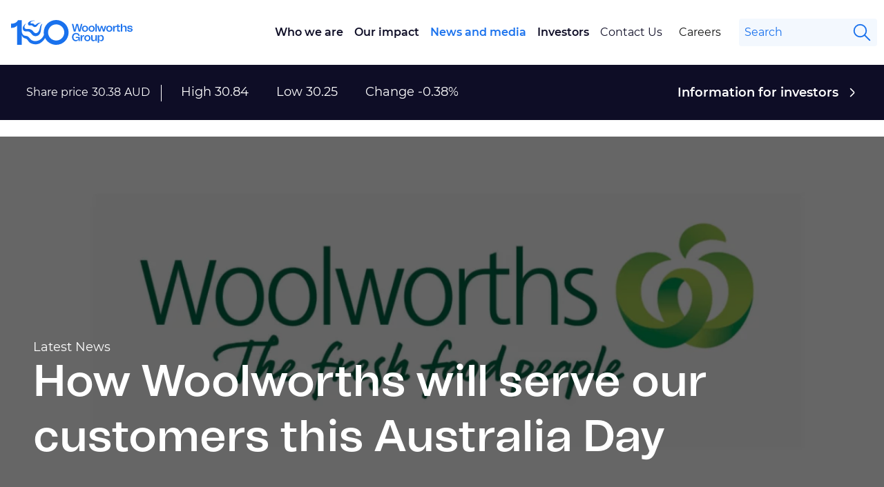

--- FILE ---
content_type: text/html;charset=utf-8
request_url: https://www.woolworthsgroup.com.au/au/en/our-newsroom/latest-news/2023/how-woolworths-will-serve-our-customers-this-australia-day.html
body_size: 14320
content:

<!DOCTYPE HTML>
<html lang="en">
    <head>
    <meta charset="UTF-8"/>
    
    <title>How Woolworths will serve our customers this Australia Day</title>
    
    
    
    <meta name="template" content="media-page-template"/>
    <meta name="viewport" content="width=device-width, initial-scale=1"/>
    

    
    
  <script defer="defer" type="text/javascript" src="/.rum/@adobe/helix-rum-js@%5E2/dist/rum-standalone.js"></script>
<link rel="canonical" href="https://woolworthsgroup.com.au/au/en/our-newsroom/latest-news/2023/how-woolworths-will-serve-our-customers-this-australia-day.html"/>
  


    

  
    
<link rel="stylesheet" href="/etc.clientlibs/wwg/clientlibs/clientlib-base.lc-31fed1e631adcc5418965ab8ebbdaba6-lc.min.css" type="text/css">





  <style>
    .fixed-width-container {
      max-width: 1200px;
      margin: 0 auto !important;
      float: unset !important;
    }

    .width-v2 {
      margin: 0 1rem;
      max-width: 54rem;
      float: unset !important;
    }

    .width-v3 {
      margin: 0 2rem !important;
      max-width: 58.75rem;
      float: unset !important;
    }

    @media screen and (min-width: 768px) {
      .width-v1 {
        text-align: center;
        width: 62%;
        max-width: 39.875rem;
        margin: auto;
        float: unset !important;
      }

      .width-v2 {
        width: 62%;
        margin: 0 auto;
        float: unset !important;
      }

      .width-v3 {
        width: 58.75%;
        margin: 0 auto;
        float: unset !important;
      }
    }

    @media screen and (min-width: 1280px) {
      .width-v1 {
        width: 49%;
        max-width: 49rem;
        float: unset !important;
      }

      .width-v2 {
        width: 69%;
        float: unset !important;
      }
    }
  </style>





<link rel="icon" sizes="32x32" href="/etc.clientlibs/wwg/clientlibs/clientlib-site/resources/images/icons/favicon-32x32.png"/>
<link rel="icon" sizes="16x16" href="/etc.clientlibs/wwg/clientlibs/clientlib-site/resources/images/icons/favicon-16x16.png"/>
<link rel="apple-touch-icon" sizes="180x180" href="/etc.clientlibs/wwg/clientlibs/clientlib-site/resources/images/icons/apple-touch-icon.png"/>





  <script src="https://cdn-oc.readspeaker.com/script/14952/webReader/webReader.js?pids=wr" type="text/javascript" id="rs_req_Init"></script>
  <script type="text/javascript">
    window.rsConf = {
      general: { usePost: true, labels: { ignoreSelector: "[alt]" } },
    };
  </script>
  <script type="text/javascript">
    var utag_data = {
      "site.Section": "our-newsroom",
      "page.Name": "latest-news:2023:how-woolworths-will-serve-our-customers-this-australia-day",
      tealium_event: "page_view",
    };

    (function (a, b, c, d) {
      a = '//tags.tiqcdn.com/utag/woolworths/wowgroup/prod/utag.js';
      b = document;
      c = "script";
      d = b.createElement(c);
      d.src = a;
      d.type = "text/java" + c;
      d.async = true;
      a = b.getElementsByTagName(c)[0];
      a.parentNode.insertBefore(d, a);
    })();

    window.addEventListener(
      "load",
      function () {
        utag.view(utag_data);
      },
      false
    );
  </script>


    
    
    

    

    


        <script type="text/javascript" src="//assets.adobedtm.com/b8523c9b9cb6/53c53e7ddee1/launch-358514ed296c.min.js" async></script>


    
    <script src="/etc.clientlibs/wwg/clientlibs/clientlib-dependencies.lc-d41d8cd98f00b204e9800998ecf8427e-lc.min.js"></script>


    
    <link rel="stylesheet" href="/etc.clientlibs/wwg/clientlibs/clientlib-dependencies.lc-d41d8cd98f00b204e9800998ecf8427e-lc.min.css" type="text/css">
<link rel="stylesheet" href="/etc.clientlibs/wwg/clientlibs/clientlib-site.lc-b22375842e2944ecd948f19c7b914fdc-lc.min.css" type="text/css">


    
    
    <script async src="/etc.clientlibs/core/wcm/components/commons/datalayer/v2/clientlibs/core.wcm.components.commons.datalayer.v2.lc-1e0136bad0acfb78be509234578e44f9-lc.min.js"></script>


    
    <script async src="/etc.clientlibs/core/wcm/components/commons/datalayer/acdl/core.wcm.components.commons.datalayer.acdl.lc-bf921af342fd2c40139671dbf0920a1f-lc.min.js"></script>



    
    

<script>(window.BOOMR_mq=window.BOOMR_mq||[]).push(["addVar",{"rua.upush":"false","rua.cpush":"false","rua.upre":"false","rua.cpre":"true","rua.uprl":"false","rua.cprl":"false","rua.cprf":"false","rua.trans":"SJ-2cb3c38f-3071-443a-b156-590627359e7a","rua.cook":"true","rua.ims":"false","rua.ufprl":"false","rua.cfprl":"true","rua.isuxp":"false","rua.texp":"norulematch","rua.ceh":"false","rua.ueh":"false","rua.ieh.st":"0"}]);</script>
                              <script>!function(e){var n="https://s.go-mpulse.net/boomerang/";if("False"=="True")e.BOOMR_config=e.BOOMR_config||{},e.BOOMR_config.PageParams=e.BOOMR_config.PageParams||{},e.BOOMR_config.PageParams.pci=!0,n="https://s2.go-mpulse.net/boomerang/";if(window.BOOMR_API_key="PGE85-Q4ND9-24YFS-YY6LU-3BSNH",function(){function e(){if(!r){var e=document.createElement("script");e.id="boomr-scr-as",e.src=window.BOOMR.url,e.async=!0,o.appendChild(e),r=!0}}function t(e){r=!0;var n,t,a,i,d=document,O=window;if(window.BOOMR.snippetMethod=e?"if":"i",t=function(e,n){var t=d.createElement("script");t.id=n||"boomr-if-as",t.src=window.BOOMR.url,BOOMR_lstart=(new Date).getTime(),e=e||d.body,e.appendChild(t)},!window.addEventListener&&window.attachEvent&&navigator.userAgent.match(/MSIE [67]\./))return window.BOOMR.snippetMethod="s",void t(o,"boomr-async");a=document.createElement("IFRAME"),a.src="about:blank",a.title="",a.role="presentation",a.loading="eager",i=(a.frameElement||a).style,i.width=0,i.height=0,i.border=0,i.display="none",o.appendChild(a);try{O=a.contentWindow,d=O.document.open()}catch(_){n=document.domain,a.src="javascript:var d=document.open();d.domain='"+n+"';void 0;",O=a.contentWindow,d=O.document.open()}if(n)d._boomrl=function(){this.domain=n,t()},d.write("<bo"+"dy onload='document._boomrl();'>");else if(O._boomrl=function(){t()},O.addEventListener)O.addEventListener("load",O._boomrl,!1);else if(O.attachEvent)O.attachEvent("onload",O._boomrl);d.close()}function a(e){window.BOOMR_onload=e&&e.timeStamp||(new Date).getTime()}if(!window.BOOMR||!window.BOOMR.version&&!window.BOOMR.snippetExecuted){window.BOOMR=window.BOOMR||{},window.BOOMR.snippetStart=(new Date).getTime(),window.BOOMR.snippetExecuted=!0,window.BOOMR.snippetVersion=14,window.BOOMR.url=n+"PGE85-Q4ND9-24YFS-YY6LU-3BSNH";var i=document.currentScript||document.getElementsByTagName("script")[0],o=i.parentNode,r=!1,d=document.createElement("link");if(d.relList&&"function"==typeof d.relList.supports&&d.relList.supports("preload")&&"as"in d)window.BOOMR.snippetMethod="p",d.href=window.BOOMR.url,d.rel="preload",d.as="script",d.addEventListener("load",e),d.addEventListener("error",function(){t(!0)}),setTimeout(function(){if(!r)t(!0)},3e3),BOOMR_lstart=(new Date).getTime(),o.appendChild(d);else t(!1);if(window.addEventListener)window.addEventListener("load",a,!1);else if(window.attachEvent)window.attachEvent("onload",a)}}(),"".length>0)if(e&&"performance"in e&&e.performance&&"function"==typeof e.performance.setResourceTimingBufferSize)e.performance.setResourceTimingBufferSize();!function(){if(BOOMR=e.BOOMR||{},BOOMR.plugins=BOOMR.plugins||{},!BOOMR.plugins.AK){var n="true"=="true"?1:0,t="cookiepresent",a="clocytixbzo4a2lwrlsa-f-9f5ffe61a-clientnsv4-s.akamaihd.net",i="false"=="true"?2:1,o={"ak.v":"39","ak.cp":"1362201","ak.ai":parseInt("822701",10),"ak.ol":"0","ak.cr":9,"ak.ipv":4,"ak.proto":"h2","ak.rid":"5e5a16e7","ak.r":51663,"ak.a2":n,"ak.m":"a","ak.n":"essl","ak.bpcip":"18.220.44.0","ak.cport":49848,"ak.gh":"23.57.66.176","ak.quicv":"","ak.tlsv":"tls1.3","ak.0rtt":"","ak.0rtt.ed":"","ak.csrc":"-","ak.acc":"","ak.t":"1769376484","ak.ak":"hOBiQwZUYzCg5VSAfCLimQ==mZSoQqPmaT74pfnqoWEEzINcoqXpMLMEWKeQZB1YnBVjrLYk/nRvJSAeqH4RuTP1HpELN6Cl8WH4SBd2bEmDf4N8G4BPDZLo+PMPLI6o8maMhTifUolRTaIzxj7NbnpQvJAiYvb/weMgT+y3NaJqbWgxdMXe28O6VgDF5YY1EPbvl0cbDDfqWYaXohKprgs514JbU7DYT2CdBsSq/nH6sf9Z91iy7vsZCePCjUGhdRHivLBHvY5yNziM1x7qOwDtzYJtewdO+o83vHwUMfn2xL98xlvXch0XitM1lj3rEhkzRWEIDjM5Ht97pehNMwHuzwhE26SifSCA70pStfjtZRm1CuZ0Ah/QHDidPU+HP4UEZ6JVGcM44BXLDIG8BOu22VVHxvmwlFseI26dqMRu1qDtRwS2aZTSsRb5WXKVP7U=","ak.pv":"5","ak.dpoabenc":"","ak.tf":i};if(""!==t)o["ak.ruds"]=t;var r={i:!1,av:function(n){var t="http.initiator";if(n&&(!n[t]||"spa_hard"===n[t]))o["ak.feo"]=void 0!==e.aFeoApplied?1:0,BOOMR.addVar(o)},rv:function(){var e=["ak.bpcip","ak.cport","ak.cr","ak.csrc","ak.gh","ak.ipv","ak.m","ak.n","ak.ol","ak.proto","ak.quicv","ak.tlsv","ak.0rtt","ak.0rtt.ed","ak.r","ak.acc","ak.t","ak.tf"];BOOMR.removeVar(e)}};BOOMR.plugins.AK={akVars:o,akDNSPreFetchDomain:a,init:function(){if(!r.i){var e=BOOMR.subscribe;e("before_beacon",r.av,null,null),e("onbeacon",r.rv,null,null),r.i=!0}return this},is_complete:function(){return!0}}}}()}(window);</script></head>
    <body class="page basicpage" id="page-9dc307dbaa" data-cmp-link-accessibility-enabled data-cmp-link-accessibility-text="opens in a new tab" data-cmp-data-layer-enabled data-cmp-data-layer-name="adobeDataLayer">
        <script>
          var dataLayerName = 'adobeDataLayer' || 'adobeDataLayer';
          window[dataLayerName] = window[dataLayerName] || [];
          window[dataLayerName].push({
              page: JSON.parse("{\x22page\u002D9dc307dbaa\x22:{\x22@type\x22:\x22wwg\/components\/page\x22,\x22repo:modifyDate\x22:\x222024\u002D11\u002D20T01:27:31Z\x22,\x22dc:title\x22:\x22How Woolworths will serve our customers this Australia Day\x22,\x22xdm:template\x22:\x22\/conf\/wwg\/settings\/wcm\/templates\/media\u002Dpage\u002Dtemplate\x22,\x22xdm:language\x22:\x22en\x22,\x22xdm:tags\x22:[],\x22repo:path\x22:\x22\/content\/wwg\/au\/en\/our\u002Dnewsroom\/latest\u002Dnews\/2023\/how\u002Dwoolworths\u002Dwill\u002Dserve\u002Dour\u002Dcustomers\u002Dthis\u002Daustralia\u002Dday.html\x22}}"),
              event:'cmp:show',
              eventInfo: {
                  path: 'page.page\u002D9dc307dbaa'
              }
          });
        </script>
        
        
            




            
<div class="root container responsivegrid">

    
    <div id="container-e05ac41795" class="cmp-container">
        


<div class="aem-Grid aem-Grid--12 aem-Grid--default--12 ">
    
    <div class="experiencefragment aem-GridColumn aem-GridColumn--default--12">
<div id="experiencefragment-3236685535" class="cmp-experiencefragment cmp-experiencefragment--header">


    
    
    
    <div id="container-f483942866" class="cmp-container">
        
        <header data-component="header" class="header"><div data-search="/content/wwg/au/en/search.html" class="header-bar">
  
<div class="logo">

<a href="https://www.woolworthsgroup.com.au/">
	<img src="/content/dam/wwg/wwg-assets/woolworths_group_100_years_logo_without_tag.svg" alt="Woolworths Group"/>
</a>

</div>


  <!-- /* Nav button icons for mobile */ -->
  <div class="nav-btn">
    <svg width="32" height="32" viewBox="0 0 32 32" fill="none" xmlns="http://www.w3.org/2000/svg" class="hamburger toggle-menu">
  <path d="M5.33301 24H26.6663M5.33301 8H26.6663H5.33301ZM5.33301 16H26.6663H5.33301Z" stroke="#1971ED" stroke-width="2" stroke-linecap="round" stroke-linejoin="round"></path>
</svg>
<svg width="32" height="32" viewBox="0 0 32 32" fill="none" xmlns="http://www.w3.org/2000/svg" class="close toggle-menu hide">
  <path d="M8 8L24 24M8 24L24 8L8 24Z" stroke="#1971ED" stroke-width="2" stroke-linecap="round" stroke-linejoin="round"></path>
</svg>
  </div>

  <div class="menu-wrapper">
    <div class="list-wrapper">
      <!-- /* Top navigation resource include */ -->
      
<nav id="Main" class="cmp-navigation" itemscope itemtype="http://schema.org/SiteNavigationElement" data-cmp-data-layer="{&#34;Main&#34;:{&#34;@type&#34;:&#34;wwg/components/navigation/v1/navigation&#34;,&#34;repo:modifyDate&#34;:&#34;2022-09-28T02:08:08Z&#34;}}" aria-label="Main" role="navigation">

    

    <ul class="menu level-1">
		
        
    <li class="parent-menu " data-cmp-data-layer="{&#34;Main-item-a33a3015a9&#34;:{&#34;@type&#34;:&#34;wwg/components/navigation/v1/navigation/item&#34;,&#34;repo:modifyDate&#34;:&#34;2024-11-19T07:12:18Z&#34;,&#34;dc:title&#34;:&#34;Who we are&#34;,&#34;xdm:linkURL&#34;:&#34;/au/en/who-we-are.html&#34;}}">

        
        

        
    <a data-cmp-clickable class="nested" href="/au/en/who-we-are.html">Who we are
	   
	</a>

	
		<svg width="32" height="32" viewBox="0 0 32 32" fill="none" xmlns="http://www.w3.org/2000/svg" class="chevron_right">
  <path d="M11.4499 29.2787L21.7491 18.9654C22.4578 18.2534 22.8556 17.2897 22.8556 16.2852C22.8556 15.2807 22.4578 14.317 21.7491 13.605L11.4379 3.27869L9.14453 5.57644L19.4546 15.9017C19.5562 16.0033 19.6132 16.141 19.6132 16.2846C19.6132 16.4283 19.5562 16.566 19.4546 16.6676L9.15645 26.9809L11.4499 29.2787Z" fill="#1971ED"></path>
</svg>
	


        

        
            
	<ul class="sub-menu sub-level-0">
		<div class="sub-menu-container">
			<div class="menu-title">
				<p class="sub-menu-title">
					Who we are
				</p>
				<p class="sub-menu__description">Since 1924, Woolworths Group has worked hard to offer the best possible convenience, value, range and quality to the 24 million customers we serve each week across our growing network of businesses.</p>
				<p class="button--black">
					<a href="/au/en/who-we-are.html">
						<button class="button">
							Learn More
							<svg width="32" height="32" viewBox="0 0 32 32" fill="none" xmlns="http://www.w3.org/2000/svg" class="chevron_right">
  <path d="M11.4499 29.2787L21.7491 18.9654C22.4578 18.2534 22.8556 17.2897 22.8556 16.2852C22.8556 15.2807 22.4578 14.317 21.7491 13.605L11.4379 3.27869L9.14453 5.57644L19.4546 15.9017C19.5562 16.0033 19.6132 16.141 19.6132 16.2846C19.6132 16.4283 19.5562 16.566 19.4546 16.6676L9.15645 26.9809L11.4499 29.2787Z" fill="#1971ED"></path>
</svg>
						</button>
					</a>
				</p>
			</div>
			<div class="menu-item-container">
				 
    <li class=" " data-cmp-data-layer="{&#34;Main-item-9e33d17e76&#34;:{&#34;@type&#34;:&#34;wwg/components/navigation/v1/navigation/item&#34;,&#34;repo:modifyDate&#34;:&#34;2024-11-19T07:14:03Z&#34;,&#34;dc:title&#34;:&#34;Our Leadership Team&#34;,&#34;xdm:linkURL&#34;:&#34;/au/en/who-we-are/our-leadership-team.html&#34;}}">

        
        

        
    <a data-cmp-clickable class="nested-menu menu-subtitle" href="/au/en/who-we-are/our-leadership-team.html">Our Leadership Team
	   
	</a>

	
		
	


        

        
            
            

    

    <ul class="sub-menu sub-level-1">
		
        
    <li class=" " data-cmp-data-layer="{&#34;Main-item-5ec78bdb6a&#34;:{&#34;@type&#34;:&#34;wwg/components/navigation/v1/navigation/item&#34;,&#34;repo:modifyDate&#34;:&#34;2025-05-12T23:30:40Z&#34;,&#34;dc:title&#34;:&#34;Board of Directors&#34;,&#34;xdm:linkURL&#34;:&#34;/au/en/who-we-are/our-leadership-team/board-of-directors.html&#34;}}">

        
        

        
    <a data-cmp-clickable href="/au/en/who-we-are/our-leadership-team/board-of-directors.html">Board of Directors
	   
			<svg width="32" height="32" viewBox="0 0 32 32" fill="none" xmlns="http://www.w3.org/2000/svg" class="chevron_right">
  <path d="M11.4499 29.2787L21.7491 18.9654C22.4578 18.2534 22.8556 17.2897 22.8556 16.2852C22.8556 15.2807 22.4578 14.317 21.7491 13.605L11.4379 3.27869L9.14453 5.57644L19.4546 15.9017C19.5562 16.0033 19.6132 16.141 19.6132 16.2846C19.6132 16.4283 19.5562 16.566 19.4546 16.6676L9.15645 26.9809L11.4499 29.2787Z" fill="#1971ED"></path>
</svg>
	   
	</a>

	


        

        

    </li>

    
		
        
    <li class=" " data-cmp-data-layer="{&#34;Main-item-0287440f2d&#34;:{&#34;@type&#34;:&#34;wwg/components/navigation/v1/navigation/item&#34;,&#34;repo:modifyDate&#34;:&#34;2025-05-16T01:35:00Z&#34;,&#34;dc:title&#34;:&#34;Board Committees&#34;,&#34;xdm:linkURL&#34;:&#34;/au/en/who-we-are/our-leadership-team/board-committees.html&#34;}}">

        
        

        
    <a data-cmp-clickable href="/au/en/who-we-are/our-leadership-team/board-committees.html">Board Committees
	   
			<svg width="32" height="32" viewBox="0 0 32 32" fill="none" xmlns="http://www.w3.org/2000/svg" class="chevron_right">
  <path d="M11.4499 29.2787L21.7491 18.9654C22.4578 18.2534 22.8556 17.2897 22.8556 16.2852C22.8556 15.2807 22.4578 14.317 21.7491 13.605L11.4379 3.27869L9.14453 5.57644L19.4546 15.9017C19.5562 16.0033 19.6132 16.141 19.6132 16.2846C19.6132 16.4283 19.5562 16.566 19.4546 16.6676L9.15645 26.9809L11.4499 29.2787Z" fill="#1971ED"></path>
</svg>
	   
	</a>

	


        

        

    </li>

    
		
        
    <li class=" " data-cmp-data-layer="{&#34;Main-item-1351310231&#34;:{&#34;@type&#34;:&#34;wwg/components/navigation/v1/navigation/item&#34;,&#34;repo:modifyDate&#34;:&#34;2025-05-22T05:23:46Z&#34;,&#34;dc:title&#34;:&#34;Group Executive Committee&#34;,&#34;xdm:linkURL&#34;:&#34;/au/en/who-we-are/our-leadership-team/management-board.html&#34;}}">

        
        

        
    <a data-cmp-clickable href="/au/en/who-we-are/our-leadership-team/management-board.html">Group Executive Committee
	   
			<svg width="32" height="32" viewBox="0 0 32 32" fill="none" xmlns="http://www.w3.org/2000/svg" class="chevron_right">
  <path d="M11.4499 29.2787L21.7491 18.9654C22.4578 18.2534 22.8556 17.2897 22.8556 16.2852C22.8556 15.2807 22.4578 14.317 21.7491 13.605L11.4379 3.27869L9.14453 5.57644L19.4546 15.9017C19.5562 16.0033 19.6132 16.141 19.6132 16.2846C19.6132 16.4283 19.5562 16.566 19.4546 16.6676L9.15645 26.9809L11.4499 29.2787Z" fill="#1971ED"></path>
</svg>
	   
	</a>

	


        

        

    </li>

    </ul>



		

    </li>

				 
    <li class=" " data-cmp-data-layer="{&#34;Main-item-1a024d88f2&#34;:{&#34;@type&#34;:&#34;wwg/components/navigation/v1/navigation/item&#34;,&#34;repo:modifyDate&#34;:&#34;2024-11-19T07:12:28Z&#34;,&#34;dc:title&#34;:&#34;Our Brands&#34;,&#34;xdm:linkURL&#34;:&#34;/au/en/who-we-are/our-brands.html&#34;}}">

        
        

        
    <a data-cmp-clickable class="nested-menu menu-subtitle" href="/au/en/who-we-are/our-brands.html">Our Brands
	   
			
	   
	</a>

	


        

        

    </li>

				 
    <li class=" " data-cmp-data-layer="{&#34;Main-item-4d796b32ee&#34;:{&#34;@type&#34;:&#34;wwg/components/navigation/v1/navigation/item&#34;,&#34;repo:modifyDate&#34;:&#34;2024-11-19T07:14:01Z&#34;,&#34;dc:title&#34;:&#34;Our Approach &#34;,&#34;xdm:linkURL&#34;:&#34;/au/en/who-we-are/our-approach-.html&#34;}}">

        
        

        
    <a data-cmp-clickable class="nested-menu menu-subtitle" href="/au/en/who-we-are/our-approach-.html">Our Approach 
	   
	</a>

	
		
	


        

        
            
            

    

    <ul class="sub-menu sub-level-1">
		
        
    <li class=" " data-cmp-data-layer="{&#34;Main-item-83e0693915&#34;:{&#34;@type&#34;:&#34;wwg/components/navigation/v1/navigation/item&#34;,&#34;repo:modifyDate&#34;:&#34;2024-11-19T07:12:45Z&#34;,&#34;dc:title&#34;:&#34;Corporate Governance&#34;,&#34;xdm:linkURL&#34;:&#34;/au/en/who-we-are/our-approach-/corporate-governance.html&#34;}}">

        
        

        
    <a data-cmp-clickable href="/au/en/who-we-are/our-approach-/corporate-governance.html">Corporate Governance
	   
			<svg width="32" height="32" viewBox="0 0 32 32" fill="none" xmlns="http://www.w3.org/2000/svg" class="chevron_right">
  <path d="M11.4499 29.2787L21.7491 18.9654C22.4578 18.2534 22.8556 17.2897 22.8556 16.2852C22.8556 15.2807 22.4578 14.317 21.7491 13.605L11.4379 3.27869L9.14453 5.57644L19.4546 15.9017C19.5562 16.0033 19.6132 16.141 19.6132 16.2846C19.6132 16.4283 19.5562 16.566 19.4546 16.6676L9.15645 26.9809L11.4499 29.2787Z" fill="#1971ED"></path>
</svg>
	   
	</a>

	


        

        

    </li>

    
		
        
    <li class=" " data-cmp-data-layer="{&#34;Main-item-84e0d413dc&#34;:{&#34;@type&#34;:&#34;wwg/components/navigation/v1/navigation/item&#34;,&#34;repo:modifyDate&#34;:&#34;2024-11-19T07:13:13Z&#34;,&#34;dc:title&#34;:&#34;Our partners&#34;,&#34;xdm:linkURL&#34;:&#34;/au/en/who-we-are/our-approach-/our-partners.html&#34;}}">

        
        

        
    <a data-cmp-clickable href="/au/en/who-we-are/our-approach-/our-partners.html">Our partners
	   
			<svg width="32" height="32" viewBox="0 0 32 32" fill="none" xmlns="http://www.w3.org/2000/svg" class="chevron_right">
  <path d="M11.4499 29.2787L21.7491 18.9654C22.4578 18.2534 22.8556 17.2897 22.8556 16.2852C22.8556 15.2807 22.4578 14.317 21.7491 13.605L11.4379 3.27869L9.14453 5.57644L19.4546 15.9017C19.5562 16.0033 19.6132 16.141 19.6132 16.2846C19.6132 16.4283 19.5562 16.566 19.4546 16.6676L9.15645 26.9809L11.4499 29.2787Z" fill="#1971ED"></path>
</svg>
	   
	</a>

	


        

        

    </li>

    </ul>



		

    </li>

				 
    <li class=" " data-cmp-data-layer="{&#34;Main-item-76c97c2142&#34;:{&#34;@type&#34;:&#34;wwg/components/navigation/v1/navigation/item&#34;,&#34;repo:modifyDate&#34;:&#34;2024-11-19T07:12:47Z&#34;,&#34;dc:title&#34;:&#34;100 Years of WWG&#34;,&#34;xdm:linkURL&#34;:&#34;/au/en/who-we-are/100-years-of-wwg.html&#34;}}">

        
        

        
    <a data-cmp-clickable class="nested-menu menu-subtitle" href="/au/en/who-we-are/100-years-of-wwg.html">100 Years of WWG
	   
			
	   
	</a>

	


        

        

    </li>

				 
    <li class=" " data-cmp-data-layer="{&#34;Main-item-217a6d5885&#34;:{&#34;@type&#34;:&#34;wwg/components/navigation/v1/navigation/item&#34;,&#34;repo:modifyDate&#34;:&#34;2024-11-19T07:14:04Z&#34;,&#34;dc:title&#34;:&#34;Our History&#34;,&#34;xdm:linkURL&#34;:&#34;/au/en/who-we-are/our-history.html&#34;}}">

        
        

        
    <a data-cmp-clickable class="nested-menu menu-subtitle" href="/au/en/who-we-are/our-history.html">Our History
	   
			
	   
	</a>

	


        

        

    </li>

				
			</div>
		</div>
	</ul>

            
		

    </li>

    
		
        
    <li class="parent-menu " data-cmp-data-layer="{&#34;Main-item-d8cf6aa9a8&#34;:{&#34;@type&#34;:&#34;wwg/components/navigation/v1/navigation/item&#34;,&#34;repo:modifyDate&#34;:&#34;2024-11-19T07:26:59Z&#34;,&#34;dc:title&#34;:&#34;Our impact&#34;,&#34;xdm:linkURL&#34;:&#34;/au/en/our-impact.html&#34;}}">

        
        

        
    <a data-cmp-clickable class="nested" href="/au/en/our-impact.html">Our impact
	   
	</a>

	
		<svg width="32" height="32" viewBox="0 0 32 32" fill="none" xmlns="http://www.w3.org/2000/svg" class="chevron_right">
  <path d="M11.4499 29.2787L21.7491 18.9654C22.4578 18.2534 22.8556 17.2897 22.8556 16.2852C22.8556 15.2807 22.4578 14.317 21.7491 13.605L11.4379 3.27869L9.14453 5.57644L19.4546 15.9017C19.5562 16.0033 19.6132 16.141 19.6132 16.2846C19.6132 16.4283 19.5562 16.566 19.4546 16.6676L9.15645 26.9809L11.4499 29.2787Z" fill="#1971ED"></path>
</svg>
	


        

        
            
	<ul class="sub-menu sub-level-0">
		<div class="sub-menu-container">
			<div class="menu-title">
				<p class="sub-menu-title">
					Our impact
				</p>
				<p class="sub-menu__description">At Woolworths Group, sustainability means constantly improving the ways we work to have a positive impact on our team, our planet, our customers and the communities we serve – and in doing so creating a better tomorrow. </p>
				<p class="button--black">
					<a href="/au/en/our-impact.html">
						<button class="button">
							Learn More
							<svg width="32" height="32" viewBox="0 0 32 32" fill="none" xmlns="http://www.w3.org/2000/svg" class="chevron_right">
  <path d="M11.4499 29.2787L21.7491 18.9654C22.4578 18.2534 22.8556 17.2897 22.8556 16.2852C22.8556 15.2807 22.4578 14.317 21.7491 13.605L11.4379 3.27869L9.14453 5.57644L19.4546 15.9017C19.5562 16.0033 19.6132 16.141 19.6132 16.2846C19.6132 16.4283 19.5562 16.566 19.4546 16.6676L9.15645 26.9809L11.4499 29.2787Z" fill="#1971ED"></path>
</svg>
						</button>
					</a>
				</p>
			</div>
			<div class="menu-item-container">
				 
    <li class=" " data-cmp-data-layer="{&#34;Main-item-0d8b1697ea&#34;:{&#34;@type&#34;:&#34;wwg/components/navigation/v1/navigation/item&#34;,&#34;repo:modifyDate&#34;:&#34;2024-11-19T07:29:03Z&#34;,&#34;dc:title&#34;:&#34;Community&#34;,&#34;xdm:linkURL&#34;:&#34;/au/en/our-impact/community.html&#34;}}">

        
        

        
    <a data-cmp-clickable class="nested-menu menu-subtitle" href="/au/en/our-impact/community.html">Community
	   
	</a>

	
		
	


        

        
            
            

    

    <ul class="sub-menu sub-level-1">
		
        
    <li class=" " data-cmp-data-layer="{&#34;Main-item-226981afae&#34;:{&#34;@type&#34;:&#34;wwg/components/navigation/v1/navigation/item&#34;,&#34;repo:modifyDate&#34;:&#34;2024-11-18T23:37:33Z&#34;,&#34;dc:title&#34;:&#34;Woolworths Group Foundation&#34;,&#34;xdm:linkURL&#34;:&#34;/au/en/our-impact/community/woolworths-group-foundation.html&#34;}}">

        
        

        
    <a data-cmp-clickable href="/au/en/our-impact/community/woolworths-group-foundation.html">Woolworths Group Foundation
	   
			<svg width="32" height="32" viewBox="0 0 32 32" fill="none" xmlns="http://www.w3.org/2000/svg" class="chevron_right">
  <path d="M11.4499 29.2787L21.7491 18.9654C22.4578 18.2534 22.8556 17.2897 22.8556 16.2852C22.8556 15.2807 22.4578 14.317 21.7491 13.605L11.4379 3.27869L9.14453 5.57644L19.4546 15.9017C19.5562 16.0033 19.6132 16.141 19.6132 16.2846C19.6132 16.4283 19.5562 16.566 19.4546 16.6676L9.15645 26.9809L11.4499 29.2787Z" fill="#1971ED"></path>
</svg>
	   
	</a>

	


        

        

    </li>

    </ul>



		

    </li>

				 
    <li class=" " data-cmp-data-layer="{&#34;Main-item-d8b361b4e1&#34;:{&#34;@type&#34;:&#34;wwg/components/navigation/v1/navigation/item&#34;,&#34;repo:modifyDate&#34;:&#34;2024-11-18T23:32:12Z&#34;,&#34;dc:title&#34;:&#34;Reconciliation&#34;,&#34;xdm:linkURL&#34;:&#34;/au/en/our-impact/reconciliation.html&#34;}}">

        
        

        
    <a data-cmp-clickable class="nested-menu menu-subtitle" href="/au/en/our-impact/reconciliation.html">Reconciliation
	   
	</a>

	
		
	


        

        
            
            

    

    <ul class="sub-menu sub-level-1">
		
        
    <li class=" " data-cmp-data-layer="{&#34;Main-item-42ff23250a&#34;:{&#34;@type&#34;:&#34;wwg/components/navigation/v1/navigation/item&#34;,&#34;repo:modifyDate&#34;:&#34;2024-11-18T23:32:16Z&#34;,&#34;dc:title&#34;:&#34;Reconciliation at Woolworths Group&#34;,&#34;xdm:linkURL&#34;:&#34;/au/en/our-impact/reconciliation/reconciliation-at-woolworths-group.html&#34;}}">

        
        

        
    <a data-cmp-clickable href="/au/en/our-impact/reconciliation/reconciliation-at-woolworths-group.html">Reconciliation at Woolworths Group
	   
			<svg width="32" height="32" viewBox="0 0 32 32" fill="none" xmlns="http://www.w3.org/2000/svg" class="chevron_right">
  <path d="M11.4499 29.2787L21.7491 18.9654C22.4578 18.2534 22.8556 17.2897 22.8556 16.2852C22.8556 15.2807 22.4578 14.317 21.7491 13.605L11.4379 3.27869L9.14453 5.57644L19.4546 15.9017C19.5562 16.0033 19.6132 16.141 19.6132 16.2846C19.6132 16.4283 19.5562 16.566 19.4546 16.6676L9.15645 26.9809L11.4499 29.2787Z" fill="#1971ED"></path>
</svg>
	   
	</a>

	


        

        

    </li>

    
		
        
    <li class=" " data-cmp-data-layer="{&#34;Main-item-97a00a2bfa&#34;:{&#34;@type&#34;:&#34;wwg/components/navigation/v1/navigation/item&#34;,&#34;repo:modifyDate&#34;:&#34;2024-11-18T23:32:20Z&#34;,&#34;dc:title&#34;:&#34;Our Artwork&#34;,&#34;xdm:linkURL&#34;:&#34;/au/en/our-impact/reconciliation/our-artwork.html&#34;}}">

        
        

        
    <a data-cmp-clickable href="/au/en/our-impact/reconciliation/our-artwork.html">Our Artwork
	   
			<svg width="32" height="32" viewBox="0 0 32 32" fill="none" xmlns="http://www.w3.org/2000/svg" class="chevron_right">
  <path d="M11.4499 29.2787L21.7491 18.9654C22.4578 18.2534 22.8556 17.2897 22.8556 16.2852C22.8556 15.2807 22.4578 14.317 21.7491 13.605L11.4379 3.27869L9.14453 5.57644L19.4546 15.9017C19.5562 16.0033 19.6132 16.141 19.6132 16.2846C19.6132 16.4283 19.5562 16.566 19.4546 16.6676L9.15645 26.9809L11.4499 29.2787Z" fill="#1971ED"></path>
</svg>
	   
	</a>

	


        

        

    </li>

    
		
        
    <li class=" " data-cmp-data-layer="{&#34;Main-item-6615ee894e&#34;:{&#34;@type&#34;:&#34;wwg/components/navigation/v1/navigation/item&#34;,&#34;repo:modifyDate&#34;:&#34;2024-11-18T23:32:21Z&#34;,&#34;dc:title&#34;:&#34;Our Reconciliation Action Plan&#34;,&#34;xdm:linkURL&#34;:&#34;/au/en/our-impact/reconciliation/our-reconciliation-action-plan.html&#34;}}">

        
        

        
    <a data-cmp-clickable href="/au/en/our-impact/reconciliation/our-reconciliation-action-plan.html">Our Reconciliation Action Plan
	   
			<svg width="32" height="32" viewBox="0 0 32 32" fill="none" xmlns="http://www.w3.org/2000/svg" class="chevron_right">
  <path d="M11.4499 29.2787L21.7491 18.9654C22.4578 18.2534 22.8556 17.2897 22.8556 16.2852C22.8556 15.2807 22.4578 14.317 21.7491 13.605L11.4379 3.27869L9.14453 5.57644L19.4546 15.9017C19.5562 16.0033 19.6132 16.141 19.6132 16.2846C19.6132 16.4283 19.5562 16.566 19.4546 16.6676L9.15645 26.9809L11.4499 29.2787Z" fill="#1971ED"></path>
</svg>
	   
	</a>

	


        

        

    </li>

    </ul>



		

    </li>

				 
    <li class=" " data-cmp-data-layer="{&#34;Main-item-1aefe32d82&#34;:{&#34;@type&#34;:&#34;wwg/components/navigation/v1/navigation/item&#34;,&#34;repo:modifyDate&#34;:&#34;2024-11-19T07:52:35Z&#34;,&#34;dc:title&#34;:&#34;Sustainability&#34;,&#34;xdm:linkURL&#34;:&#34;/au/en/our-impact/sustainability.html&#34;}}">

        
        

        
    <a data-cmp-clickable class="nested-menu menu-subtitle" href="/au/en/our-impact/sustainability.html">Sustainability
	   
	</a>

	
		
	


        

        
            
            

    

    <ul class="sub-menu sub-level-1">
		
        
    <li class=" " data-cmp-data-layer="{&#34;Main-item-7eb3bb38cd&#34;:{&#34;@type&#34;:&#34;wwg/components/navigation/v1/navigation/item&#34;,&#34;repo:modifyDate&#34;:&#34;2024-11-19T07:53:13Z&#34;,&#34;dc:title&#34;:&#34;People&#34;,&#34;xdm:linkURL&#34;:&#34;/au/en/our-impact/sustainability/People.html&#34;}}">

        
        

        
    <a data-cmp-clickable href="/au/en/our-impact/sustainability/People.html">People
	   
			<svg width="32" height="32" viewBox="0 0 32 32" fill="none" xmlns="http://www.w3.org/2000/svg" class="chevron_right">
  <path d="M11.4499 29.2787L21.7491 18.9654C22.4578 18.2534 22.8556 17.2897 22.8556 16.2852C22.8556 15.2807 22.4578 14.317 21.7491 13.605L11.4379 3.27869L9.14453 5.57644L19.4546 15.9017C19.5562 16.0033 19.6132 16.141 19.6132 16.2846C19.6132 16.4283 19.5562 16.566 19.4546 16.6676L9.15645 26.9809L11.4499 29.2787Z" fill="#1971ED"></path>
</svg>
	   
	</a>

	


        

        

    </li>

    
		
        
    <li class=" " data-cmp-data-layer="{&#34;Main-item-af083b0786&#34;:{&#34;@type&#34;:&#34;wwg/components/navigation/v1/navigation/item&#34;,&#34;repo:modifyDate&#34;:&#34;2024-11-19T07:54:00Z&#34;,&#34;dc:title&#34;:&#34;Planet&#34;,&#34;xdm:linkURL&#34;:&#34;/au/en/our-impact/sustainability/Planet.html&#34;}}">

        
        

        
    <a data-cmp-clickable href="/au/en/our-impact/sustainability/Planet.html">Planet
	   
			<svg width="32" height="32" viewBox="0 0 32 32" fill="none" xmlns="http://www.w3.org/2000/svg" class="chevron_right">
  <path d="M11.4499 29.2787L21.7491 18.9654C22.4578 18.2534 22.8556 17.2897 22.8556 16.2852C22.8556 15.2807 22.4578 14.317 21.7491 13.605L11.4379 3.27869L9.14453 5.57644L19.4546 15.9017C19.5562 16.0033 19.6132 16.141 19.6132 16.2846C19.6132 16.4283 19.5562 16.566 19.4546 16.6676L9.15645 26.9809L11.4499 29.2787Z" fill="#1971ED"></path>
</svg>
	   
	</a>

	


        

        

    </li>

    
		
        
    <li class=" " data-cmp-data-layer="{&#34;Main-item-7e7d471033&#34;:{&#34;@type&#34;:&#34;wwg/components/navigation/v1/navigation/item&#34;,&#34;repo:modifyDate&#34;:&#34;2024-11-19T07:53:09Z&#34;,&#34;dc:title&#34;:&#34;Product&#34;,&#34;xdm:linkURL&#34;:&#34;/au/en/our-impact/sustainability/Product.html&#34;}}">

        
        

        
    <a data-cmp-clickable href="/au/en/our-impact/sustainability/Product.html">Product
	   
			<svg width="32" height="32" viewBox="0 0 32 32" fill="none" xmlns="http://www.w3.org/2000/svg" class="chevron_right">
  <path d="M11.4499 29.2787L21.7491 18.9654C22.4578 18.2534 22.8556 17.2897 22.8556 16.2852C22.8556 15.2807 22.4578 14.317 21.7491 13.605L11.4379 3.27869L9.14453 5.57644L19.4546 15.9017C19.5562 16.0033 19.6132 16.141 19.6132 16.2846C19.6132 16.4283 19.5562 16.566 19.4546 16.6676L9.15645 26.9809L11.4499 29.2787Z" fill="#1971ED"></path>
</svg>
	   
	</a>

	


        

        

    </li>

    
		
        
    <li class=" " data-cmp-data-layer="{&#34;Main-item-687a0111fe&#34;:{&#34;@type&#34;:&#34;wwg/components/navigation/v1/navigation/item&#34;,&#34;repo:modifyDate&#34;:&#34;2024-11-19T07:54:07Z&#34;,&#34;dc:title&#34;:&#34;Reports &amp; Data&#34;,&#34;xdm:linkURL&#34;:&#34;/au/en/our-impact/sustainability/reports.html&#34;}}">

        
        

        
    <a data-cmp-clickable href="/au/en/our-impact/sustainability/reports.html">Reports &amp; Data
	   
			<svg width="32" height="32" viewBox="0 0 32 32" fill="none" xmlns="http://www.w3.org/2000/svg" class="chevron_right">
  <path d="M11.4499 29.2787L21.7491 18.9654C22.4578 18.2534 22.8556 17.2897 22.8556 16.2852C22.8556 15.2807 22.4578 14.317 21.7491 13.605L11.4379 3.27869L9.14453 5.57644L19.4546 15.9017C19.5562 16.0033 19.6132 16.141 19.6132 16.2846C19.6132 16.4283 19.5562 16.566 19.4546 16.6676L9.15645 26.9809L11.4499 29.2787Z" fill="#1971ED"></path>
</svg>
	   
	</a>

	


        

        

    </li>

    
		
        
    <li class=" " data-cmp-data-layer="{&#34;Main-item-8e720814a8&#34;:{&#34;@type&#34;:&#34;wwg/components/navigation/v1/navigation/item&#34;,&#34;repo:modifyDate&#34;:&#34;2024-11-19T07:53:54Z&#34;,&#34;dc:title&#34;:&#34;Stories&#34;,&#34;xdm:linkURL&#34;:&#34;/au/en/our-impact/sustainability/our-stories.html&#34;}}">

        
        

        
    <a data-cmp-clickable href="/au/en/our-impact/sustainability/our-stories.html">Stories
	   
			<svg width="32" height="32" viewBox="0 0 32 32" fill="none" xmlns="http://www.w3.org/2000/svg" class="chevron_right">
  <path d="M11.4499 29.2787L21.7491 18.9654C22.4578 18.2534 22.8556 17.2897 22.8556 16.2852C22.8556 15.2807 22.4578 14.317 21.7491 13.605L11.4379 3.27869L9.14453 5.57644L19.4546 15.9017C19.5562 16.0033 19.6132 16.141 19.6132 16.2846C19.6132 16.4283 19.5562 16.566 19.4546 16.6676L9.15645 26.9809L11.4499 29.2787Z" fill="#1971ED"></path>
</svg>
	   
	</a>

	


        

        

    </li>

    
		
        
    <li class=" " data-cmp-data-layer="{&#34;Main-item-5993ae2013&#34;:{&#34;@type&#34;:&#34;wwg/components/navigation/v1/navigation/item&#34;,&#34;repo:modifyDate&#34;:&#34;2024-11-19T07:53:44Z&#34;,&#34;dc:title&#34;:&#34;Partners&#34;,&#34;xdm:linkURL&#34;:&#34;/au/en/our-impact/sustainability/Partners.html&#34;}}">

        
        

        
    <a data-cmp-clickable href="/au/en/our-impact/sustainability/Partners.html">Partners
	   
			<svg width="32" height="32" viewBox="0 0 32 32" fill="none" xmlns="http://www.w3.org/2000/svg" class="chevron_right">
  <path d="M11.4499 29.2787L21.7491 18.9654C22.4578 18.2534 22.8556 17.2897 22.8556 16.2852C22.8556 15.2807 22.4578 14.317 21.7491 13.605L11.4379 3.27869L9.14453 5.57644L19.4546 15.9017C19.5562 16.0033 19.6132 16.141 19.6132 16.2846C19.6132 16.4283 19.5562 16.566 19.4546 16.6676L9.15645 26.9809L11.4499 29.2787Z" fill="#1971ED"></path>
</svg>
	   
	</a>

	


        

        

    </li>

    </ul>



		

    </li>

				
			</div>
		</div>
	</ul>

            
		

    </li>

    
		
        
    <li class="parent-menu item-active" data-cmp-data-layer="{&#34;Main-item-1421045a26&#34;:{&#34;@type&#34;:&#34;wwg/components/navigation/v1/navigation/item&#34;,&#34;repo:modifyDate&#34;:&#34;2024-11-20T01:27:58Z&#34;,&#34;dc:title&#34;:&#34;News and media&#34;,&#34;xdm:linkURL&#34;:&#34;/au/en/our-newsroom.html&#34;}}">

        
        

        
    <a aria-current="page" data-cmp-clickable class="nested" href="/au/en/our-newsroom.html">News and media
	   
	</a>

	
		<svg width="32" height="32" viewBox="0 0 32 32" fill="none" xmlns="http://www.w3.org/2000/svg" class="chevron_right">
  <path d="M11.4499 29.2787L21.7491 18.9654C22.4578 18.2534 22.8556 17.2897 22.8556 16.2852C22.8556 15.2807 22.4578 14.317 21.7491 13.605L11.4379 3.27869L9.14453 5.57644L19.4546 15.9017C19.5562 16.0033 19.6132 16.141 19.6132 16.2846C19.6132 16.4283 19.5562 16.566 19.4546 16.6676L9.15645 26.9809L11.4499 29.2787Z" fill="#1971ED"></path>
</svg>
	


        

        
            
	<ul class="sub-menu sub-level-0">
		<div class="sub-menu-container">
			<div class="menu-title">
				<p class="sub-menu-title">
					News and media
				</p>
				<p class="sub-menu__description">The latest announcements, news and information from Woolworths Group and its brands.</p>
				<p class="button--black">
					<a href="/au/en/our-newsroom.html">
						<button class="button">
							Learn More
							<svg width="32" height="32" viewBox="0 0 32 32" fill="none" xmlns="http://www.w3.org/2000/svg" class="chevron_right">
  <path d="M11.4499 29.2787L21.7491 18.9654C22.4578 18.2534 22.8556 17.2897 22.8556 16.2852C22.8556 15.2807 22.4578 14.317 21.7491 13.605L11.4379 3.27869L9.14453 5.57644L19.4546 15.9017C19.5562 16.0033 19.6132 16.141 19.6132 16.2846C19.6132 16.4283 19.5562 16.566 19.4546 16.6676L9.15645 26.9809L11.4499 29.2787Z" fill="#1971ED"></path>
</svg>
						</button>
					</a>
				</p>
			</div>
			<div class="menu-item-container">
				 
    <li class=" item-active" data-cmp-data-layer="{&#34;Main-item-173eaa11b4&#34;:{&#34;@type&#34;:&#34;wwg/components/navigation/v1/navigation/item&#34;,&#34;repo:modifyDate&#34;:&#34;2024-11-20T01:28:21Z&#34;,&#34;dc:title&#34;:&#34;Latest News&#34;,&#34;xdm:linkURL&#34;:&#34;/au/en/our-newsroom/latest-news.html&#34;}}">

        
        

        
    <a aria-current="page" data-cmp-clickable class="nested-menu menu-subtitle" href="/au/en/our-newsroom/latest-news.html">Latest News
	   
			
	   
	</a>

	


        

        

    </li>

				
			</div>
		</div>
	</ul>

            
		

    </li>

    
		
        
    <li class="parent-menu " data-cmp-data-layer="{&#34;Main-item-fe0c29c22c&#34;:{&#34;@type&#34;:&#34;wwg/components/navigation/v1/navigation/item&#34;,&#34;repo:modifyDate&#34;:&#34;2022-07-29T03:19:46Z&#34;,&#34;dc:title&#34;:&#34;Investors&#34;,&#34;xdm:linkURL&#34;:&#34;/au/en/investors.html&#34;}}">

        
        

        
    <a data-cmp-clickable class="nested" href="/au/en/investors.html">Investors
	   
	</a>

	
		<svg width="32" height="32" viewBox="0 0 32 32" fill="none" xmlns="http://www.w3.org/2000/svg" class="chevron_right">
  <path d="M11.4499 29.2787L21.7491 18.9654C22.4578 18.2534 22.8556 17.2897 22.8556 16.2852C22.8556 15.2807 22.4578 14.317 21.7491 13.605L11.4379 3.27869L9.14453 5.57644L19.4546 15.9017C19.5562 16.0033 19.6132 16.141 19.6132 16.2846C19.6132 16.4283 19.5562 16.566 19.4546 16.6676L9.15645 26.9809L11.4499 29.2787Z" fill="#1971ED"></path>
</svg>
	


        

        
            
	<ul class="sub-menu sub-level-0">
		<div class="sub-menu-container">
			<div class="menu-title">
				<p class="sub-menu-title">
					Investors
				</p>
				<p class="sub-menu__description">Woolworths Group is proud to have 372,000 shareholders, many of whom are everyday mum and dad investors. Millions more are also indirect shareholders in Woolworths Group through their superannuation funds.</p>
				<p class="button--black">
					<a href="/au/en/investors.html">
						<button class="button">
							Learn More
							<svg width="32" height="32" viewBox="0 0 32 32" fill="none" xmlns="http://www.w3.org/2000/svg" class="chevron_right">
  <path d="M11.4499 29.2787L21.7491 18.9654C22.4578 18.2534 22.8556 17.2897 22.8556 16.2852C22.8556 15.2807 22.4578 14.317 21.7491 13.605L11.4379 3.27869L9.14453 5.57644L19.4546 15.9017C19.5562 16.0033 19.6132 16.141 19.6132 16.2846C19.6132 16.4283 19.5562 16.566 19.4546 16.6676L9.15645 26.9809L11.4499 29.2787Z" fill="#1971ED"></path>
</svg>
						</button>
					</a>
				</p>
			</div>
			<div class="menu-item-container">
				 
    <li class=" " data-cmp-data-layer="{&#34;Main-item-93ec5bb6d2&#34;:{&#34;@type&#34;:&#34;wwg/components/navigation/v1/navigation/item&#34;,&#34;repo:modifyDate&#34;:&#34;2022-07-29T03:37:26Z&#34;,&#34;dc:title&#34;:&#34;Our Performance&#34;,&#34;xdm:linkURL&#34;:&#34;/au/en/investors/our-performance.html&#34;}}">

        
        

        
    <a data-cmp-clickable class="nested-menu menu-subtitle" href="/au/en/investors/our-performance.html">Our Performance
	   
	</a>

	
		
	


        

        
            
            

    

    <ul class="sub-menu sub-level-1">
		
        
    <li class=" " data-cmp-data-layer="{&#34;Main-item-397a3ba5e8&#34;:{&#34;@type&#34;:&#34;wwg/components/navigation/v1/navigation/item&#34;,&#34;repo:modifyDate&#34;:&#34;2022-07-29T03:11:05Z&#34;,&#34;dc:title&#34;:&#34;Share Price&#34;,&#34;xdm:linkURL&#34;:&#34;/au/en/investors/our-performance/share-price.html&#34;}}">

        
        

        
    <a data-cmp-clickable href="/au/en/investors/our-performance/share-price.html">Share Price
	   
			<svg width="32" height="32" viewBox="0 0 32 32" fill="none" xmlns="http://www.w3.org/2000/svg" class="chevron_right">
  <path d="M11.4499 29.2787L21.7491 18.9654C22.4578 18.2534 22.8556 17.2897 22.8556 16.2852C22.8556 15.2807 22.4578 14.317 21.7491 13.605L11.4379 3.27869L9.14453 5.57644L19.4546 15.9017C19.5562 16.0033 19.6132 16.141 19.6132 16.2846C19.6132 16.4283 19.5562 16.566 19.4546 16.6676L9.15645 26.9809L11.4499 29.2787Z" fill="#1971ED"></path>
</svg>
	   
	</a>

	


        

        

    </li>

    
		
        
    <li class=" " data-cmp-data-layer="{&#34;Main-item-72c5da8e82&#34;:{&#34;@type&#34;:&#34;wwg/components/navigation/v1/navigation/item&#34;,&#34;repo:modifyDate&#34;:&#34;2022-07-29T03:11:03Z&#34;,&#34;dc:title&#34;:&#34;ASX Announcements&#34;,&#34;xdm:linkURL&#34;:&#34;/au/en/investors/our-performance/asx-announcements.html&#34;}}">

        
        

        
    <a data-cmp-clickable href="/au/en/investors/our-performance/asx-announcements.html">ASX Announcements
	   
			<svg width="32" height="32" viewBox="0 0 32 32" fill="none" xmlns="http://www.w3.org/2000/svg" class="chevron_right">
  <path d="M11.4499 29.2787L21.7491 18.9654C22.4578 18.2534 22.8556 17.2897 22.8556 16.2852C22.8556 15.2807 22.4578 14.317 21.7491 13.605L11.4379 3.27869L9.14453 5.57644L19.4546 15.9017C19.5562 16.0033 19.6132 16.141 19.6132 16.2846C19.6132 16.4283 19.5562 16.566 19.4546 16.6676L9.15645 26.9809L11.4499 29.2787Z" fill="#1971ED"></path>
</svg>
	   
	</a>

	


        

        

    </li>

    
		
        
    <li class=" " data-cmp-data-layer="{&#34;Main-item-df2767cd1f&#34;:{&#34;@type&#34;:&#34;wwg/components/navigation/v1/navigation/item&#34;,&#34;repo:modifyDate&#34;:&#34;2022-07-29T03:11:05Z&#34;,&#34;dc:title&#34;:&#34;Results and Presentations&#34;,&#34;xdm:linkURL&#34;:&#34;/au/en/investors/our-performance/results-and-presentations.html&#34;}}">

        
        

        
    <a data-cmp-clickable href="/au/en/investors/our-performance/results-and-presentations.html">Results and Presentations
	   
			<svg width="32" height="32" viewBox="0 0 32 32" fill="none" xmlns="http://www.w3.org/2000/svg" class="chevron_right">
  <path d="M11.4499 29.2787L21.7491 18.9654C22.4578 18.2534 22.8556 17.2897 22.8556 16.2852C22.8556 15.2807 22.4578 14.317 21.7491 13.605L11.4379 3.27869L9.14453 5.57644L19.4546 15.9017C19.5562 16.0033 19.6132 16.141 19.6132 16.2846C19.6132 16.4283 19.5562 16.566 19.4546 16.6676L9.15645 26.9809L11.4499 29.2787Z" fill="#1971ED"></path>
</svg>
	   
	</a>

	


        

        

    </li>

    
		
        
    <li class=" " data-cmp-data-layer="{&#34;Main-item-7b8a686eab&#34;:{&#34;@type&#34;:&#34;wwg/components/navigation/v1/navigation/item&#34;,&#34;repo:modifyDate&#34;:&#34;2023-08-02T01:32:44Z&#34;,&#34;dc:title&#34;:&#34;Reports and Data&#34;,&#34;xdm:linkURL&#34;:&#34;/au/en/investors/our-performance/reports.html&#34;}}">

        
        

        
    <a data-cmp-clickable href="/au/en/investors/our-performance/reports.html">Reports and Data
	   
			<svg width="32" height="32" viewBox="0 0 32 32" fill="none" xmlns="http://www.w3.org/2000/svg" class="chevron_right">
  <path d="M11.4499 29.2787L21.7491 18.9654C22.4578 18.2534 22.8556 17.2897 22.8556 16.2852C22.8556 15.2807 22.4578 14.317 21.7491 13.605L11.4379 3.27869L9.14453 5.57644L19.4546 15.9017C19.5562 16.0033 19.6132 16.141 19.6132 16.2846C19.6132 16.4283 19.5562 16.566 19.4546 16.6676L9.15645 26.9809L11.4499 29.2787Z" fill="#1971ED"></path>
</svg>
	   
	</a>

	


        

        

    </li>

    
		
        
    <li class=" " data-cmp-data-layer="{&#34;Main-item-9a730dc874&#34;:{&#34;@type&#34;:&#34;wwg/components/navigation/v1/navigation/item&#34;,&#34;repo:modifyDate&#34;:&#34;2022-07-29T03:11:05Z&#34;,&#34;dc:title&#34;:&#34;Webcasts&#34;,&#34;xdm:linkURL&#34;:&#34;/au/en/investors/our-performance/webcasts.html&#34;}}">

        
        

        
    <a data-cmp-clickable href="/au/en/investors/our-performance/webcasts.html">Webcasts
	   
			<svg width="32" height="32" viewBox="0 0 32 32" fill="none" xmlns="http://www.w3.org/2000/svg" class="chevron_right">
  <path d="M11.4499 29.2787L21.7491 18.9654C22.4578 18.2534 22.8556 17.2897 22.8556 16.2852C22.8556 15.2807 22.4578 14.317 21.7491 13.605L11.4379 3.27869L9.14453 5.57644L19.4546 15.9017C19.5562 16.0033 19.6132 16.141 19.6132 16.2846C19.6132 16.4283 19.5562 16.566 19.4546 16.6676L9.15645 26.9809L11.4499 29.2787Z" fill="#1971ED"></path>
</svg>
	   
	</a>

	


        

        

    </li>

    
		
        
    <li class=" " data-cmp-data-layer="{&#34;Main-item-0480e4e09e&#34;:{&#34;@type&#34;:&#34;wwg/components/navigation/v1/navigation/item&#34;,&#34;repo:modifyDate&#34;:&#34;2022-07-29T03:11:04Z&#34;,&#34;dc:title&#34;:&#34;Debt Investors&#34;,&#34;xdm:linkURL&#34;:&#34;/au/en/investors/our-performance/debt-investors.html&#34;}}">

        
        

        
    <a data-cmp-clickable href="/au/en/investors/our-performance/debt-investors.html">Debt Investors
	   
			<svg width="32" height="32" viewBox="0 0 32 32" fill="none" xmlns="http://www.w3.org/2000/svg" class="chevron_right">
  <path d="M11.4499 29.2787L21.7491 18.9654C22.4578 18.2534 22.8556 17.2897 22.8556 16.2852C22.8556 15.2807 22.4578 14.317 21.7491 13.605L11.4379 3.27869L9.14453 5.57644L19.4546 15.9017C19.5562 16.0033 19.6132 16.141 19.6132 16.2846C19.6132 16.4283 19.5562 16.566 19.4546 16.6676L9.15645 26.9809L11.4499 29.2787Z" fill="#1971ED"></path>
</svg>
	   
	</a>

	


        

        

    </li>

    </ul>



		

    </li>

				 
    <li class=" " data-cmp-data-layer="{&#34;Main-item-633e36dcc7&#34;:{&#34;@type&#34;:&#34;wwg/components/navigation/v1/navigation/item&#34;,&#34;repo:modifyDate&#34;:&#34;2022-07-29T03:37:26Z&#34;,&#34;dc:title&#34;:&#34;Shareholding Information&#34;,&#34;xdm:linkURL&#34;:&#34;/au/en/investors/shareholding-information.html&#34;}}">

        
        

        
    <a data-cmp-clickable class="nested-menu menu-subtitle" href="/au/en/investors/shareholding-information.html">Shareholding Information
	   
	</a>

	
		
	


        

        
            
            

    

    <ul class="sub-menu sub-level-1">
		
        
    <li class=" " data-cmp-data-layer="{&#34;Main-item-07e45f53a6&#34;:{&#34;@type&#34;:&#34;wwg/components/navigation/v1/navigation/item&#34;,&#34;repo:modifyDate&#34;:&#34;2022-07-29T03:11:46Z&#34;,&#34;dc:title&#34;:&#34;Shareholding&#34;,&#34;xdm:linkURL&#34;:&#34;/au/en/investors/shareholding-information/shareholding.html&#34;}}">

        
        

        
    <a data-cmp-clickable href="/au/en/investors/shareholding-information/shareholding.html">Shareholding
	   
			<svg width="32" height="32" viewBox="0 0 32 32" fill="none" xmlns="http://www.w3.org/2000/svg" class="chevron_right">
  <path d="M11.4499 29.2787L21.7491 18.9654C22.4578 18.2534 22.8556 17.2897 22.8556 16.2852C22.8556 15.2807 22.4578 14.317 21.7491 13.605L11.4379 3.27869L9.14453 5.57644L19.4546 15.9017C19.5562 16.0033 19.6132 16.141 19.6132 16.2846C19.6132 16.4283 19.5562 16.566 19.4546 16.6676L9.15645 26.9809L11.4499 29.2787Z" fill="#1971ED"></path>
</svg>
	   
	</a>

	


        

        

    </li>

    
		
        
    <li class=" " data-cmp-data-layer="{&#34;Main-item-a95e7b868e&#34;:{&#34;@type&#34;:&#34;wwg/components/navigation/v1/navigation/item&#34;,&#34;repo:modifyDate&#34;:&#34;2022-07-29T03:11:46Z&#34;,&#34;dc:title&#34;:&#34;Dividends&#34;,&#34;xdm:linkURL&#34;:&#34;/au/en/investors/shareholding-information/dividends.html&#34;}}">

        
        

        
    <a data-cmp-clickable href="/au/en/investors/shareholding-information/dividends.html">Dividends
	   
			<svg width="32" height="32" viewBox="0 0 32 32" fill="none" xmlns="http://www.w3.org/2000/svg" class="chevron_right">
  <path d="M11.4499 29.2787L21.7491 18.9654C22.4578 18.2534 22.8556 17.2897 22.8556 16.2852C22.8556 15.2807 22.4578 14.317 21.7491 13.605L11.4379 3.27869L9.14453 5.57644L19.4546 15.9017C19.5562 16.0033 19.6132 16.141 19.6132 16.2846C19.6132 16.4283 19.5562 16.566 19.4546 16.6676L9.15645 26.9809L11.4499 29.2787Z" fill="#1971ED"></path>
</svg>
	   
	</a>

	


        

        

    </li>

    
		
        
    <li class=" " data-cmp-data-layer="{&#34;Main-item-5e9ef3cf8e&#34;:{&#34;@type&#34;:&#34;wwg/components/navigation/v1/navigation/item&#34;,&#34;repo:modifyDate&#34;:&#34;2022-07-29T03:11:45Z&#34;,&#34;dc:title&#34;:&#34;Annual General Meetings&#34;,&#34;xdm:linkURL&#34;:&#34;/au/en/investors/shareholding-information/annual-general-meetings.html&#34;}}">

        
        

        
    <a data-cmp-clickable href="/au/en/investors/shareholding-information/annual-general-meetings.html">Annual General Meetings
	   
			<svg width="32" height="32" viewBox="0 0 32 32" fill="none" xmlns="http://www.w3.org/2000/svg" class="chevron_right">
  <path d="M11.4499 29.2787L21.7491 18.9654C22.4578 18.2534 22.8556 17.2897 22.8556 16.2852C22.8556 15.2807 22.4578 14.317 21.7491 13.605L11.4379 3.27869L9.14453 5.57644L19.4546 15.9017C19.5562 16.0033 19.6132 16.141 19.6132 16.2846C19.6132 16.4283 19.5562 16.566 19.4546 16.6676L9.15645 26.9809L11.4499 29.2787Z" fill="#1971ED"></path>
</svg>
	   
	</a>

	


        

        

    </li>

    
		
        
    <li class=" " data-cmp-data-layer="{&#34;Main-item-a26079e952&#34;:{&#34;@type&#34;:&#34;wwg/components/navigation/v1/navigation/item&#34;,&#34;repo:modifyDate&#34;:&#34;2022-07-29T03:11:46Z&#34;,&#34;dc:title&#34;:&#34;Shareholder Calendar&#34;,&#34;xdm:linkURL&#34;:&#34;/au/en/investors/shareholding-information/shareholder-calendar.html&#34;}}">

        
        

        
    <a data-cmp-clickable href="/au/en/investors/shareholding-information/shareholder-calendar.html">Shareholder Calendar
	   
			<svg width="32" height="32" viewBox="0 0 32 32" fill="none" xmlns="http://www.w3.org/2000/svg" class="chevron_right">
  <path d="M11.4499 29.2787L21.7491 18.9654C22.4578 18.2534 22.8556 17.2897 22.8556 16.2852C22.8556 15.2807 22.4578 14.317 21.7491 13.605L11.4379 3.27869L9.14453 5.57644L19.4546 15.9017C19.5562 16.0033 19.6132 16.141 19.6132 16.2846C19.6132 16.4283 19.5562 16.566 19.4546 16.6676L9.15645 26.9809L11.4499 29.2787Z" fill="#1971ED"></path>
</svg>
	   
	</a>

	


        

        

    </li>

    
		
        
    <li class=" " data-cmp-data-layer="{&#34;Main-item-754668f3a5&#34;:{&#34;@type&#34;:&#34;wwg/components/navigation/v1/navigation/item&#34;,&#34;repo:modifyDate&#34;:&#34;2022-07-29T03:11:46Z&#34;,&#34;dc:title&#34;:&#34;Shareholder FAQs&#34;,&#34;xdm:linkURL&#34;:&#34;/au/en/investors/shareholding-information/shareholder-faqs.html&#34;}}">

        
        

        
    <a data-cmp-clickable href="/au/en/investors/shareholding-information/shareholder-faqs.html">Shareholder FAQs
	   
			<svg width="32" height="32" viewBox="0 0 32 32" fill="none" xmlns="http://www.w3.org/2000/svg" class="chevron_right">
  <path d="M11.4499 29.2787L21.7491 18.9654C22.4578 18.2534 22.8556 17.2897 22.8556 16.2852C22.8556 15.2807 22.4578 14.317 21.7491 13.605L11.4379 3.27869L9.14453 5.57644L19.4546 15.9017C19.5562 16.0033 19.6132 16.141 19.6132 16.2846C19.6132 16.4283 19.5562 16.566 19.4546 16.6676L9.15645 26.9809L11.4499 29.2787Z" fill="#1971ED"></path>
</svg>
	   
	</a>

	


        

        

    </li>

    
		
        
    <li class=" " data-cmp-data-layer="{&#34;Main-item-8e73e777f1&#34;:{&#34;@type&#34;:&#34;wwg/components/navigation/v1/navigation/item&#34;,&#34;repo:modifyDate&#34;:&#34;2022-07-29T03:11:46Z&#34;,&#34;dc:title&#34;:&#34;Investor Contact&#34;,&#34;xdm:linkURL&#34;:&#34;/au/en/investors/shareholding-information/investor-contact.html&#34;}}">

        
        

        
    <a data-cmp-clickable href="/au/en/investors/shareholding-information/investor-contact.html">Investor Contact
	   
			<svg width="32" height="32" viewBox="0 0 32 32" fill="none" xmlns="http://www.w3.org/2000/svg" class="chevron_right">
  <path d="M11.4499 29.2787L21.7491 18.9654C22.4578 18.2534 22.8556 17.2897 22.8556 16.2852C22.8556 15.2807 22.4578 14.317 21.7491 13.605L11.4379 3.27869L9.14453 5.57644L19.4546 15.9017C19.5562 16.0033 19.6132 16.141 19.6132 16.2846C19.6132 16.4283 19.5562 16.566 19.4546 16.6676L9.15645 26.9809L11.4499 29.2787Z" fill="#1971ED"></path>
</svg>
	   
	</a>

	


        

        

    </li>

    </ul>



		

    </li>

				
			</div>
		</div>
	</ul>

            
		

    </li>

    
		
        
    <li class="parent-menu " data-cmp-data-layer="{&#34;Main-item-3b02144afc&#34;:{&#34;@type&#34;:&#34;wwg/components/navigation/v1/navigation/item&#34;,&#34;repo:modifyDate&#34;:&#34;2022-10-05T07:39:29Z&#34;,&#34;dc:title&#34;:&#34;Contact Us&#34;,&#34;xdm:linkURL&#34;:&#34;/au/en/contact-us.html&#34;}}">

        
        

        
    <a data-cmp-clickable class="nested" href="/au/en/contact-us.html">Contact Us
	   
	</a>

	
		<svg width="32" height="32" viewBox="0 0 32 32" fill="none" xmlns="http://www.w3.org/2000/svg" class="chevron_right">
  <path d="M11.4499 29.2787L21.7491 18.9654C22.4578 18.2534 22.8556 17.2897 22.8556 16.2852C22.8556 15.2807 22.4578 14.317 21.7491 13.605L11.4379 3.27869L9.14453 5.57644L19.4546 15.9017C19.5562 16.0033 19.6132 16.141 19.6132 16.2846C19.6132 16.4283 19.5562 16.566 19.4546 16.6676L9.15645 26.9809L11.4499 29.2787Z" fill="#1971ED"></path>
</svg>
	


        

        
            
	<ul class="sub-menu sub-level-0">
		<div class="sub-menu-container">
			<div class="menu-title">
				<p class="sub-menu-title">
					Contact Us
				</p>
				<p class="sub-menu__description">Click here to view the contact information.</p>
				<p class="button--black">
					<a href="/au/en/contact-us.html">
						<button class="button">
							Learn More
							<svg width="32" height="32" viewBox="0 0 32 32" fill="none" xmlns="http://www.w3.org/2000/svg" class="chevron_right">
  <path d="M11.4499 29.2787L21.7491 18.9654C22.4578 18.2534 22.8556 17.2897 22.8556 16.2852C22.8556 15.2807 22.4578 14.317 21.7491 13.605L11.4379 3.27869L9.14453 5.57644L19.4546 15.9017C19.5562 16.0033 19.6132 16.141 19.6132 16.2846C19.6132 16.4283 19.5562 16.566 19.4546 16.6676L9.15645 26.9809L11.4499 29.2787Z" fill="#1971ED"></path>
</svg>
						</button>
					</a>
				</p>
			</div>
			<div class="menu-item-container">
				 
    <li class=" " data-cmp-data-layer="{&#34;Main-item-5e565dcbec&#34;:{&#34;@type&#34;:&#34;wwg/components/navigation/v1/navigation/item&#34;,&#34;repo:modifyDate&#34;:&#34;2025-10-31T05:47:49Z&#34;,&#34;dc:title&#34;:&#34;Partner with us&#34;,&#34;xdm:linkURL&#34;:&#34;/au/en/contact-us/partner-with-us.html&#34;}}">

        
        

        
    <a data-cmp-clickable class="nested-menu menu-subtitle" href="/au/en/contact-us/partner-with-us.html">Partner with us
	   
			
	   
	</a>

	


        

        

    </li>

				
			</div>
		</div>
	</ul>

            
		

    </li>

    
		
        
    <li class="extnd-menu " data-cmp-data-layer="{&#34;Main-item-2a9c4712b3&#34;:{&#34;@type&#34;:&#34;wwg/components/navigation/v1/navigation/item&#34;,&#34;repo:modifyDate&#34;:&#34;2022-10-05T07:39:29Z&#34;,&#34;dc:title&#34;:&#34;Careers&#34;,&#34;xdm:linkURL&#34;:&#34;/au/en/careers.html&#34;}}">

        
        

        
    <a data-cmp-clickable href="/au/en/careers.html">Careers
	   
			
	   
	</a>

	


        

        

    </li>

    </ul>


</nav>

    



      <!-- /* Search bar */ -->
      
<div class="search-container">
  <div class="search-box">
    <input type="text" placeholder="Search" class="search-input" value="" name="search" autocomplete="off"/>
    <div class="clear-container">
      <svg width="32" height="32" viewBox="0 0 32 32" fill="none" xmlns="http://www.w3.org/2000/svg" class="clear-x-circle">
        <path d="M13.3333 18.6667L16 16M16 16L18.6667 13.3333M16 16L13.3333 13.3333M16 16L18.6667 18.6667M28 16C28 17.5759 27.6896 19.1363 27.0866 20.5922C26.4835 22.0481 25.5996 23.371 24.4853 24.4853C23.371 25.5996 22.0481 26.4835 20.5922 27.0866C19.1363 27.6896 17.5759 28 16 28C14.4241 28 12.8637 27.6896 11.4078 27.0866C9.95189 26.4835 8.62902 25.5996 7.51472 24.4853C6.40042 23.371 5.5165 22.0481 4.91345 20.5922C4.31039 19.1363 4 17.5759 4 16C4 12.8174 5.26428 9.76516 7.51472 7.51472C9.76516 5.26428 12.8174 4 16 4C19.1826 4 22.2348 5.26428 24.4853 7.51472C26.7357 9.76516 28 12.8174 28 16Z" stroke="black" stroke-width="2" stroke-linecap="round" stroke-linejoin="round"></path>
      </svg>
    </div>
    <div class="search-icon-container">
      <svg width="32" height="32" viewBox="0 0 32 32" fill="none" xmlns="http://www.w3.org/2000/svg" class="search-icon">
        <path d="M28 28L20 20M22.6667 13.3333C22.6667 14.559 22.4253 15.7727 21.9562 16.905C21.4872 18.0374 20.7997 19.0663 19.933 19.933C19.0663 20.7997 18.0374 21.4872 16.905 21.9562C15.7727 22.4253 14.559 22.6667 13.3333 22.6667C12.1077 22.6667 10.894 22.4253 9.76162 21.9562C8.62925 21.4872 7.60035 20.7997 6.73367 19.933C5.86699 19.0663 5.1795 18.0374 4.71046 16.905C4.24141 15.7727 4 14.559 4 13.3333C4 10.858 4.98333 8.48401 6.73367 6.73367C8.48401 4.98333 10.858 4 13.3333 4C15.8087 4 18.1827 4.98333 19.933 6.73367C21.6833 8.48401 22.6667 10.858 22.6667 13.3333Z" stroke="black" stroke-width="2" stroke-linecap="round" stroke-linejoin="round"></path>
      </svg>
    </div>
  </div>
</div>

    </div>

    <div class="list-wrapper">
      <button type="button" class="back-one-level">
        <svg xmlns="http://www.w3.org/2000/svg" width="32" height="32" viewBox="0 0 32 32">
          <path d="M16.67 0l2.83 2.829-9.339 9.175 9.339 9.167-2.83 2.829-12.17-11.996z"></path>
        </svg>
        <span>Go back</span>
      </button>
      <div class="sub-menu-wrapper"></div>
    </div>
    <div class="list-wrapper mobile">
      <button type="button" class="back-one-level">
        <svg xmlns="http://www.w3.org/2000/svg" width="20" height="20" viewBox="0 0 24 24" class="back">
          <path d="M16.67 0l2.83 2.829-9.339 9.175 9.339 9.167-2.83 2.829-12.17-11.996z"></path>
        </svg>
        <span>Go back</span>
      </button>
      <div class="sub-menu-wrapper"></div>
    </div>
  </div>
</div>
<div class="video_modal" id="dynamic-video-wrap">
  <span class="video-overlay"></span>
  <div class="video-container" id="card-dm-video"></div>
  <button class="close-video">
    <svg width="32" height="32" viewBox="0 0 32 32" fill="none" xmlns="http://www.w3.org/2000/svg">
      <path d="M13.3333 18.6667L16 16M16 16L18.6667 13.3333M16 16L13.3333 13.3333M16 16L18.6667 
                                18.6667M28 16C28 17.5759 27.6896 19.1363 27.0866 20.5922C26.4835 22.0481 25.5996 
                                23.371 24.4853 24.4853C23.371 25.5996 22.0481 26.4835 20.5922 27.0866C19.1363 
                                27.6896 17.5759 28 16 28C14.4241 28 12.8637 27.6896 11.4078 27.0866C9.95189 
                                26.4835 8.62902 25.5996 7.51472 24.4853C6.40042 23.371 5.5165 22.0481 4.91345 
                                20.5922C4.31039 19.1363 4 17.5759 4 16C4 12.8174 5.26428 9.76516 7.51472 7.51472C9.76516 
                                5.26428 12.8174 4 16 4C19.1826 4 22.2348 5.26428 24.4853 7.51472C26.7357
                                9.76516 28 12.8174 28 16Z" stroke="white" stroke-width="2" stroke-linecap="round" stroke-linejoin="round"/>
    </svg>
  </button>
</div>

    

</header>
<div class="stockprice top-ticker-container"><div>
</div>


<sharePriceTicker>
  <div class="share-ticker">
    <div class="share-ticker__stats">
      <div class="share-ticker__stats__price">
        <span class="share-ticker__stats__price__title">Share price</span>
        <span class="share-ticker__stats__price__value">
          <span class="h1--large">30.38</span>
          <span class="p--bold">AUD</span>
        </span>
      </div>
      <div class="share-ticker__stats__data">
        <div class="share-ticker__stats__data__vl"></div>
        <div class="share-ticker__stats__data__item">
          <span class="share-ticker__stats__data__item__title h4--regular">High</span>
          <span class="share-ticker__stats__data__item__value h4--semi-bold">30.84</span>
        </div>
        <div class="share-ticker__stats__data__item">
          <span class="share-ticker__stats__data__item__title h4--regular">Low</span>
          <span class="share-ticker__stats__data__item__value h4--semi-bold">30.25</span>
        </div>
        <div class="share-ticker__stats__data__item">
          <span class="share-ticker__stats__data__item__title h4--regular">Change</span>
          <span class="share-ticker__stats__data__item__value h4--semi-bold">-0.38%</span>
        </div>
      </div>
    </div>
    <div class="share-ticker__investor">
      <div class="share-ticker__investor__full">
        <a class="share-ticker__investor__full--bold" target="_blank" href="/au/en/investors.html">Information for investors</a>
        <svg width="32" height="32" viewBox="0 0 32 32" fill="none" xmlns="http://www.w3.org/2000/svg" class="chevron_right d-md">
          <path d="M11.4499 29.2787L21.7491 18.9654C22.4578 18.2534 22.8556 17.2897 22.8556 16.2852C22.8556 15.2807 22.4578 14.317 21.7491 13.605L11.4379 3.27869L9.14453 5.57644L19.4546 15.9017C19.5562 16.0033 19.6132 16.141 19.6132 16.2846C19.6132 16.4283 19.5562 16.566 19.4546 16.6676L9.15645 26.9809L11.4499 29.2787Z"/>
        </svg>
      </div>

      <div class="share-ticker__investor__short">
        <a class="share-ticker__investor__short--bold" target="_blank" href="/au/en/investors.html">Investor info</a>
      </div>
    </div>
    <div class="share-ticker__performance-date">
      <div class="share-ticker__performance-date__title">
        <span class="h6--sub-head">WOW</span>
      </div>
      <div class="share-ticker__performance-date__value p--large">
        <span class="share-ticker__performance-date__value__date">23 Jan 2026</span>
        <span class="share-ticker__performance-date__value__vl"></span>
        <span class="share-ticker__performance-date__value__time">04:18 PM</span>
        <span class="share-ticker__performance-date__value__zone">aest</span>
      </div>
    </div>
  </div>
</sharePriceTicker>

    
</div>

        
    </div>

</div>

    
</div>
<div class="container aem-GridColumn aem-GridColumn--default--12">    <div class="container__body side-nav-template">
        <div class="container__body__content side-nav-template__body">
            <div class="side-nav-template__body__navigation">
                
    <sideNavigation class="side-nav-container" data-component="sideNavigation">
        <div class="side-nav-container__body">
            <div class="side-nav-container__body__heading-container">
              <div class="side-nav-container__body__heading-container__title h6--sub-head">
                News and media
              </div>
            </div>
            <div class="side-nav-container__body__nav-rows">
              <div id="accordian" class="side-nav-container__body__nav-rows__row side-menu-parent">
                <ul class="side-menu">
                  <li class="side-menu-child ">
                    <span class="side-menu-child__p-item">
                      <a href="/au/en/our-newsroom/latest-news.html" class="p1--heavy side-menu-child__level-1">Latest News</a>
                      <svg width="32" height="32" viewBox="0 0 32 32" fill="none" xmlns="http://www.w3.org/2000/svg" class="chevron-right">
                        <path d="M11.4499 29.2787L21.7491 18.9654C22.4578 18.2534 22.8556 17.2897 22.8556 16.2852C22.8556 15.2807 22.4578 14.317 21.7491 13.605L11.4379 3.27869L9.14453 5.57644L19.4546 15.9017C19.5562 16.0033 19.6132 16.141 19.6132 16.2846C19.6132 16.4283 19.5562 16.566 19.4546 16.6676L9.15645 26.9809L11.4499 29.2787Z" fill="#0E0D26"/>
                      </svg>
                      <svg width="32" height="32" viewBox="0 0 32 32" fill="none" xmlns="http://www.w3.org/2000/svg" class="chevron-down">
                        <path d="M3 11.7284L13.3133 22.0277C14.0253 22.7363 14.989 23.1342 15.9935 23.1342C16.998 23.1342 17.9617 22.7363 18.6737 22.0277L29 11.7165L26.7022 9.4231L16.377 19.7332C16.2754 19.8347 16.1377 19.8918 15.994 19.8918C15.8504 19.8918 15.7127 19.8347 15.6111 19.7332L5.29775 9.43501L3 11.7284Z" fill="#0E0D26"/>
                      </svg>
                    </span>
                    <ul>
                      <li>
                        
                      </li>
                    
                      <li>
                        
                      </li>
                    
                      <li>
                        
                      </li>
                    
                      <li>
                        
                      </li>
                    </ul>
                  </li>          
                </ul>
              </div>
            </div>
      </div>
      <script src="https://cdnjs.cloudflare.com/ajax/libs/jquery/3.6.0/jquery.min.js"></script>
    </sideNavigation>

    

            </div>
            <div class="side-nav-template__body__content">
                 

    
    
    
    <div id="container-e0a714175a" class="cmp-container">
        
        <heroBannerCarousel data-component="heroBannerCarousel" class="heroBannerCarousel"><section class="cmp-carousel hero-banner-carousel single-banner" id="heroBannerCarousel-36d5fcebfb" data-cmp-data-layer="{&#34;heroBannerCarousel-36d5fcebfb&#34;:{&#34;shownItems&#34;:[&#34;heroBannerCarousel-36d5fcebfb-item-5435c26c8e&#34;],&#34;@type&#34;:&#34;wwg/components/herobannercarousel/v1/heroBannerCarousel&#34;,&#34;repo:modifyDate&#34;:&#34;2022-06-17T05:47:32Z&#34;}}" data-auto-play="true" data-placeholder-text="false">

	<div class="hero-banner-carousel__slider">
		<div class="hero-banner-carousel__slider__items first-item" id="heroBannerCarousel-36d5fcebfb-item-5435c26c8e-tabpanel" aria-labelledby="heroBannerCarousel-36d5fcebfb-item-5435c26c8e-tab" aria-label="Slide 1 of 1"><div class="heroBanner teaser"><div id="teaser-5435c26c8e" class="heroBanner position__obj--left">
  

  
<div data-cmp-is="image" data-cmp-dmimage data-cmp-src="https://woolworthsgroup.scene7.com/is/image/woolworthsgroupltd/WW%20Logo%202?ts=1706046908323&amp;dpr=off" data-cmp-filereference="/content/dam/wwg/media/WW Logo 2.png" id="image-67463e8bc2" data-cmp-data-layer="{&#34;image-67463e8bc2&#34;:{&#34;@type&#34;:&#34;wwg/components/image/v1/image&#34;,&#34;image&#34;:{&#34;repo:id&#34;:&#34;1d545ccd-b815-4925-8ace-6136747d70e8&#34;,&#34;repo:modifyDate&#34;:&#34;2024-01-23T21:55:08Z&#34;,&#34;@type&#34;:&#34;image/png&#34;,&#34;repo:path&#34;:&#34;/content/dam/wwg/media/WW Logo 2.png&#34;}}}" data-cmp-hook-image="imageV3" class="cmp-image" itemscope itemtype="http://schema.org/ImageObject">
    
        <img src="https://woolworthsgroup.scene7.com/is/image/woolworthsgroupltd/WW%20Logo%202?ts=1706046908323&dpr=off" class="cmp-image__image" itemprop="contentUrl" width="1174" height="667" alt="Woolworths supermarkets store"/>
    
    
    
</div>

    



  <div class="hero-banner-carousel__slider__items__banner__text alignLeft__text alignLeft__text__bottom">
    <p class="banner--category h6--regular">
      Latest News
    </p>
    <h2 class="h2--regular hero" title="How Woolworths will serve our customers this Australia Day">
      How Woolworths will serve our customers this Australia Day
    </h2>
    
    
  </div>
</div>


    

</div>
</div>

	</div>
	
	<div class="banner-wave">
         <img class="pattern__image--singleLeft is-hidden" alt="corner graphics"/>
     </div>

	

</section>
</heroBannerCarousel>
<div class="container responsivegrid media-template-body">

    
    
    
    <div id="container-1de7956eb6" class="cmp-container">
        
        <div class="text">
<div data-cmp-data-layer="{&#34;text-0c498725ed&#34;:{&#34;@type&#34;:&#34;wwg/components/text/v1/text&#34;,&#34;repo:modifyDate&#34;:&#34;2024-01-23T21:52:10Z&#34;,&#34;xdm:text&#34;:&#34;&lt;p>&amp;nbsp;&lt;/p>\r\n&lt;p>&lt;b>&lt;i>A message from Woolworths CEO Brad Banducci to customers&lt;/i>&lt;/b>&lt;/p>\r\n&lt;p>Dear Customers,&lt;/p>\r\n&lt;p>Over the last two weeks, there&#39;s been much commentary in the media and we have had direct feedback from our customers and our team regarding our approach to selling Australia Day merchandise.&amp;nbsp;&lt;/p>\r\n&lt;p>I have tried to read all customer complaints and team incident reports, and I’m writing this in the hope of clarifying our position and also asking everyone to treat our team with respect.&amp;nbsp;&lt;/p>\r\n&lt;p>In terms of the Woolworths position:&lt;/p>\r\n&lt;ul>\r\n&lt;li>&lt;p>As a proud Australian and New Zealand retailer, we aren’t trying to ‘cancel’ Australia Day. Rather, Woolworths is deeply proud of our place in providing the fresh food that brings Australians together every day. As evidenced during COVID or increasingly natural disasters such as what is currently unfolding with Cyclone Kirrily in Northern Queensland. Woolworths will always support Australians in the moments that matter.&lt;/p>\r\n&lt;/li>\r\n&lt;/ul>\r\n&lt;ul>\r\n&lt;li>&lt;p>In terms of merchandising - our commercial decision to not stock specific Australian Day general merchandise was made on the basis of steeply declining sales. The decision to stock this mostly imported merchandise has to be made almost 12 months in advance. So as a business decision, it doesn’t make commercial sense.&amp;nbsp;&lt;/p>\r\n&lt;/li>\r\n&lt;/ul>\r\n&lt;ul>\r\n&lt;li>&lt;p>Rather than stocking imported Australian themed merchandise, Woolworths is focused on what we do best 365 days of the year – providing the best of Australian fresh food for Australia Day long weekend gatherings with family and friends and working hard to ensure we deliver great value.&amp;nbsp;&amp;nbsp;&lt;/p>\r\n&lt;/li>\r\n&lt;/ul>\r\n&lt;p>There are many other ways in which we are supporting our customers and our team to celebrate Australia, such as acknowledging the best of Australian products in our stores and online and supporting our team to mark Australia Day with their local community.&lt;/p>\r\n&lt;p>As a first generation Australian who gratefully calls Australia home, I look forward to getting together with my family and I hope that you too spend Australia Day in your own way and cherish what it means to be Australian.&lt;/p>\r\n&lt;p>&amp;nbsp;&lt;/p>\r\n&lt;p>&lt;b>Brad Banducci&lt;/b>&lt;/p>\r\n&lt;p>&lt;b>Woolworths CEO&lt;/b>&lt;/p>\r\n&lt;p>&amp;nbsp;&lt;/p>\r\n&#34;}}" id="text-0c498725ed" class="cmp-text">
    <p> </p>
<p><b><i>A message from Woolworths CEO Brad Banducci to customers</i></b></p>
<p>Dear Customers,</p>
<p>Over the last two weeks, there&#39;s been much commentary in the media and we have had direct feedback from our customers and our team regarding our approach to selling Australia Day merchandise. </p>
<p>I have tried to read all customer complaints and team incident reports, and I’m writing this in the hope of clarifying our position and also asking everyone to treat our team with respect. </p>
<p>In terms of the Woolworths position:</p>
<ul><li><p>As a proud Australian and New Zealand retailer, we aren’t trying to ‘cancel’ Australia Day. Rather, Woolworths is deeply proud of our place in providing the fresh food that brings Australians together every day. As evidenced during COVID or increasingly natural disasters such as what is currently unfolding with Cyclone Kirrily in Northern Queensland. Woolworths will always support Australians in the moments that matter.</p>
</li></ul>
<ul><li><p>In terms of merchandising - our commercial decision to not stock specific Australian Day general merchandise was made on the basis of steeply declining sales. The decision to stock this mostly imported merchandise has to be made almost 12 months in advance. So as a business decision, it doesn’t make commercial sense. </p>
</li></ul>
<ul><li><p>Rather than stocking imported Australian themed merchandise, Woolworths is focused on what we do best 365 days of the year – providing the best of Australian fresh food for Australia Day long weekend gatherings with family and friends and working hard to ensure we deliver great value.  </p>
</li></ul>
<p>There are many other ways in which we are supporting our customers and our team to celebrate Australia, such as acknowledging the best of Australian products in our stores and online and supporting our team to mark Australia Day with their local community.</p>
<p>As a first generation Australian who gratefully calls Australia home, I look forward to getting together with my family and I hope that you too spend Australia Day in your own way and cherish what it means to be Australian.</p>
<p> </p>
<p><b>Brad Banducci</b></p>
<p><b>Woolworths CEO</b></p>
<p> </p>

</div>

    

</div>

        
    </div>

</div>

        
    </div>


            </div>
        </div>
    </div>
</div>
<div class="experiencefragment aem-GridColumn aem-GridColumn--default--12">
<div id="experiencefragment-a9ba008948" class="cmp-experiencefragment cmp-experiencefragment--footer">


    
    <div id="container-5e144fc687" class="cmp-container">
        


<div class="aem-Grid aem-Grid--12 aem-Grid--default--12 ">
    
    <footer class="footer aem-GridColumn aem-GridColumn--default--12"><div class="footer__main">


<div class="footer__main__brand">
      <div class="footer__main__brand__logo">
        <img src="/content/dam/wwg/wwg-assets/LogoWhite.svg" alt="logo"/>
      </div>
      <div class="footer__main__brand__title">
        <span class="p2--heavy">About us</span>
      </div>
      <div class="footer__main__brand__details">
        <span class="p2"><p> </p>
<p>We are on a mission to deliver the best in convenience, value and quality for our customers.</p>
</span>
      </div>
      <div class="footer__main__brand__button button--snow">
       <cta class="button-container left-item plain-button btn-small 
	 		btn-snow " data-component="button">

<div class="button__body">
	<a href="/au/en/who-we-are.html" target="_blank" title="Learn more">
		<button type="button" class="button">
			<svg width="32" height="32" viewBox="0 0 32 32" fill="none" xmlns="http://www.w3.org/2000/svg" class="chevron_left">
          <path d="M20.5501 3.27856L10.2509 13.5919C9.54224 14.3039 9.1444 15.2675 9.1444 16.2721C9.1444 17.2766 9.54224 18.2403 10.2509 18.9522L20.5621 29.2786L22.8555 26.9808L12.5454 16.6556C12.4438 16.554 12.3868 16.4162 12.3868 16.2726C12.3868 16.129 12.4438 15.9912 12.5454 15.8896L22.8436 5.57631L20.5501 3.27856Z" fill="#0E0D26"/>
        </svg>
			<span class="cmp-button__text p10">Learn more</span>
			<svg width="32" height="32" viewBox="0 0 32 32" fill="none" xmlns="http://www.w3.org/2000/svg" class="chevron_right">
          <path d="M11.4499 29.2787L21.7491 18.9654C22.4578 18.2534 22.8556 17.2897 22.8556 16.2852C22.8556 15.2807 22.4578 14.317 21.7491 13.605L11.4379 3.27869L9.14453 5.57644L19.4546 15.9017C19.5562 16.0033 19.6132 16.141 19.6132 16.2846C19.6132 16.4283 19.5562 16.566 19.4546 16.6676L9.15645 26.9809L11.4499 29.2787Z" fill="#1971ED"/>
        </svg>
		<svg width="32" height="32" viewBox="0 0 32 32" fill="none" xmlns="http://www.w3.org/2000/svg">
			<path d="M13.333 8.00004H7.99967C7.29243 8.00004 6.61415 8.28099 6.11406 8.78109C5.61396 9.28119 5.33301 9.95946 5.33301 10.6667V24C5.33301 24.7073 5.61396 25.3856 6.11406 25.8857C6.61415 26.3858 7.29243 26.6667 7.99967 26.6667H21.333C22.0403 26.6667 22.7185 26.3858 23.2186 25.8857C23.7187 25.3856 23.9997 24.7073 23.9997 24V18.6667M18.6663 5.33337H26.6663M26.6663 5.33337V13.3334M26.6663 5.33337L13.333 18.6667" stroke="black" stroke-width="2" stroke-linecap="round" stroke-linejoin="round"/>
		</svg>
		<svg width="24" height="25" viewBox="0 0 24 25" fill="none" xmlns="http://www.w3.org/2000/svg">
			<path id="Vector" d="M10 6.3147H6C5.46957 6.3147 4.96086 6.52541 4.58579 6.90048C4.21071 7.27556 4 7.78426 4 8.3147V18.3147C4 18.8451 4.21071 19.3538 4.58579 19.7289C4.96086 20.104 5.46957 20.3147 6 20.3147H16C16.5304 20.3147 17.0391 20.104 17.4142 19.7289C17.7893 19.3538 18 18.8451 18 18.3147V14.3147M14 4.3147H20M20 4.3147V10.3147M20 4.3147L10 14.3147" stroke="white" stroke-width="2" stroke-linecap="round" stroke-linejoin="round"/>
		</svg>
		</button>
	</a>
</div>
</cta>




    

      </div>
    </div>


<div class="footer__main__details">
   <div class="footer__main__details__container">
		
<div data-cmp-data-layer="{&#34;text-f5d9b6f8e4&#34;:{&#34;@type&#34;:&#34;wwg/components/text/v1/text&#34;,&#34;repo:modifyDate&#34;:&#34;2022-05-12T11:54:24Z&#34;,&#34;xdm:text&#34;:&#34;&lt;p>&lt;span class=\&#34;p2--heavy footer__main__details__container--first-item\&#34;>Postal Address&lt;/span>&lt;/p>\r\n&lt;p>&lt;span class=\&#34;p2\&#34;>PO Box 8000&lt;/span>&lt;/p>\r\n&lt;p>&lt;span class=\&#34;p2\&#34;>Baulkham Hills&lt;/span>&lt;/p>\r\n&lt;p>&lt;span class=\&#34;p2 footer__main__details__container--last-item\&#34;>NSW 2153&lt;/span>&lt;/p>\r\n&lt;p>&lt;span class=\&#34;p2--heavy footer__main__details__container--first-item\&#34;>Street Address&lt;/span>&lt;/p>\r\n&lt;p>&lt;span class=\&#34;p2\&#34;>1 Woolworths Way&lt;/span>&lt;/p>\r\n&lt;p>&lt;span class=\&#34;p2\&#34;>Bella Vista&lt;/span>&lt;/p>\r\n&lt;p>&lt;span class=\&#34;p2 footer__main__details__container--last-item\&#34;>NSW 2153&lt;/span>&lt;/p>\r\n&#34;}}" id="text-f5d9b6f8e4" class="cmp-text">
    <p><span class="p2--heavy footer__main__details__container--first-item">Postal Address</span></p>
<p><span class="p2">PO Box 8000</span></p>
<p><span class="p2">Baulkham Hills</span></p>
<p><span class="p2 footer__main__details__container--last-item">NSW 2153</span></p>
<p><span class="p2--heavy footer__main__details__container--first-item">Street Address</span></p>
<p><span class="p2">1 Woolworths Way</span></p>
<p><span class="p2">Bella Vista</span></p>
<p><span class="p2 footer__main__details__container--last-item">NSW 2153</span></p>

</div>

    


   </div>
   <div class="footer__main__details__container">
		


    


   </div>
</div>

<div class="footer__main__links">
   <div class="footerLinks1 footerlink list p1--heavy footer-links-1"><div class="footer__main__links__container">


<div class="footer__main__links__container__cmp-link">
      <a class="footer__link" data-cmp-clickable href="/au/en.html">Home
      </a>
</div>





<div class="footer__main__links__container__cmp-link">
      <a class="footer__link" data-cmp-clickable href="https://careers.woolworthsgroup.com.au/">Careers
      </a>
</div>





<div class="footer__main__links__container__cmp-link">
      <a class="footer__link" data-cmp-clickable href="/au/en/our-impact/community.html">Community
      </a>
</div>





<div class="footer__main__links__container__cmp-link">
      <a class="footer__link" data-cmp-clickable href="/au/en/our-impact/sustainability.html">Sustainability
      </a>
</div>





<div class="footer__main__links__container__cmp-link">
      <a class="footer__link" data-cmp-clickable href="/au/en/our-impact/reconciliation/reconciliation-at-woolworths-group.html">Reconciliation at Woolworths Group
      </a>
</div>





<div class="footer__main__links__container__cmp-link">
      <a class="footer__link" data-cmp-clickable href="/au/en/our-impact/sustainability/our-stories.html">Stories
      </a>
</div>


</div>


    
</div>

   <div class="footerLinks2 footerlink list footer-links-2"><div class="footer__main__links__container">


<div class="footer__main__links__container__cmp-link">
      <a class="footer__link" data-cmp-clickable href="/au/en/privacy/policy-documents/terms-and-conditions.html">Terms and Conditions
      </a>
</div>





<div class="footer__main__links__container__cmp-link">
      <a class="footer__link" data-cmp-clickable href="/au/en/privacy.html">Privacy Centre
      </a>
</div>





<div class="footer__main__links__container__cmp-link">
      <a class="footer__link" data-cmp-clickable href="/au/en/privacy/policy-documents/privacy-policy.html">Privacy policy
      </a>
</div>





<div class="footer__main__links__container__cmp-link">
      <a class="footer__link" data-cmp-clickable href="/au/en/privacy/policy-documents/cookies-statement.html">Cookies statement
      </a>
</div>


</div>


    
</div>

</div>

</div>

<div class="footer__end-note">
   <hr/>
   <p>&nbsp;</p>
   <p>&nbsp;</p>
   <div class="container__body__corner-graphic">
      <img class="graphic--top-left" src="/content/dam/wwg/wwg-assets/care_deeply.svg" alt="Sub Footer Image"/>
        <p>&nbsp;</p>
        <span class="p4--heavy-sec"><p>Woolworths Group acknowledges the many Traditional Owners of the lands across Australia, and pay our respects to their Elders past and present. We recognise their strengths and enduring connection to lands, waters and skies as the Custodians of the oldest continuing cultures on the planet.</p>
<p> </p>
<p>We are committed to actively contributing to Australia’s reconciliation journey through listening and learning, empowering more diverse voices, caring deeply for our communities and working together for a better tomorrow.</p>
<p> </p>
<p style="	text-align: left;
"><a title="Reconciliation at Woolworths" href="/au/en/our-impact/reconciliation/reconciliation-at-woolworths-group.html" target="_blank" rel="noopener noreferrer">Read more about our commitment to reconciliation</a></p>
<p> </p>
<p> </p>
<p style="	text-align: center;
">©2021 Woolworths Group Limited. All Rights Reserved. ABN 88 000 014 675. </p>
<p> </p>
</span>
   </div>
</div>


    
</footer>
<div class="image aem-GridColumn aem-GridColumn--default--12">


    

</div>

    
</div>

    </div>

    
</div>

    
</div>

    
</div>

    </div>

    
</div>


            
    
    <script src="/etc.clientlibs/wwg/clientlibs/clientlib-site.lc-9fa29626e7de46fe78d76f182be76648-lc.min.js"></script>


    

    
    
<script src="/etc.clientlibs/core/wcm/components/commons/site/clientlibs/container.lc-0a6aff292f5cc42142779cde92054524-lc.min.js"></script>
<script src="/etc.clientlibs/wwg/clientlibs/clientlib-base.lc-80e78988383a9b117d0915da54622ff0-lc.min.js"></script>




<script src="https://www.google.com/recaptcha/api.js"></script>
<script>
window.onload = (function() {
      var form = document.querySelector("form");
      var recaptchaContainerSelector = ".g-recaptcha"; 
      var recaptchaBorderTimer = null;

      function addRedBorderToRecaptcha() {
        var el = document.querySelector(recaptchaContainerSelector) || document.querySelector("g-recaptcha");
        if (el) {
          el.style.border = "2px solid red";
          if (recaptchaBorderTimer) {
            clearTimeout(recaptchaBorderTimer);
          }
          recaptchaBorderTimer = setTimeout(function() {
            try {
              removeRecaptchaBorder();
            } catch (e) {
            }
          }, 5000);
        }
      }

      function removeRecaptchaBorder() {
        var el = document.querySelector(recaptchaContainerSelector) || document.querySelector("g-recaptcha");
        if (el) {
          el.style.border = "";
        }
        if (recaptchaBorderTimer) {
          clearTimeout(recaptchaBorderTimer);
          recaptchaBorderTimer = null;
        }
      }

      if (form) {
        form.addEventListener("submit", function (e) {
          var token = (window.grecaptcha && grecaptcha.getResponse) ? grecaptcha.getResponse() : (document.getElementById('g-recaptcha-response') && document.getElementById('g-recaptcha-response').value) || '';
          if (!token || token==='' || token === null) {
            e.preventDefault();
            addRedBorderToRecaptcha();
          }
        });

        form.addEventListener('change', function () {
          try {
            var token = (window.grecaptcha && grecaptcha.getResponse) ? grecaptcha.getResponse() : (document.getElementById('g-recaptcha-response') && document.getElementById('g-recaptcha-response').value) || '';
            if (token) {
              removeRecaptchaBorder();
            }
          } catch (err) {
          }
        });
      }

      function timestamp() {
        var response = document.getElementById("g-recaptcha-response");
        if (response == null || response.value.trim() == "") {
          var elems = JSON.parse(
            document.getElementsByName("captcha_settings")[0].value
          );
          elems["ts"] = JSON.stringify(new Date().getTime());
          document.getElementsByName("captcha_settings")[0].value =
            JSON.stringify(elems);
        }
      }
      setInterval(timestamp, 500);
    })();
    </script>
    

    

    



    
    

        
    </body>
</html>


--- FILE ---
content_type: text/css;charset=utf-8
request_url: https://www.woolworthsgroup.com.au/etc.clientlibs/wwg/clientlibs/clientlib-site.lc-b22375842e2944ecd948f19c7b914fdc-lc.min.css
body_size: 39040
content:
@font-face{font-family:Montserrat;src:url(../../../etc.clientlibs/wwg/clientlibs/clientlib-site/resources/fonts/Montserrat-Bold.woff2) format("woff2"),url(../../../etc.clientlibs/wwg/clientlibs/clientlib-site/resources/fonts/Montserrat-Bold.woff) format("woff");font-weight:700;font-style:normal;font-display:swap}@font-face{font-family:Montserrat;src:url(../../../etc.clientlibs/wwg/clientlibs/clientlib-site/resources/fonts/Montserrat-Black.woff2) format("woff2"),url(../../../etc.clientlibs/wwg/clientlibs/clientlib-site/resources/fonts/Montserrat-Black.woff) format("woff");font-weight:900;font-style:normal;font-display:swap}@font-face{font-family:Montserrat;src:url(../../../etc.clientlibs/wwg/clientlibs/clientlib-site/resources/fonts/Montserrat-BlackItalic.woff2) format("woff2"),url(../../../etc.clientlibs/wwg/clientlibs/clientlib-site/resources/fonts/Montserrat-BlackItalic.woff) format("woff");font-weight:900;font-style:italic;font-display:swap}@font-face{font-family:Montserrat;src:url(../../../etc.clientlibs/wwg/clientlibs/clientlib-site/resources/fonts/Montserrat-ExtraBoldItalic.woff2) format("woff2"),url(../../../etc.clientlibs/wwg/clientlibs/clientlib-site/resources/fonts/Montserrat-ExtraBoldItalic.woff) format("woff");font-weight:800;font-style:italic;font-display:swap}@font-face{font-family:Montserrat;src:url(../../../etc.clientlibs/wwg/clientlibs/clientlib-site/resources/fonts/Montserrat-BoldItalic.woff2) format("woff2"),url(../../../etc.clientlibs/wwg/clientlibs/clientlib-site/resources/fonts/Montserrat-BoldItalic.woff) format("woff");font-weight:700;font-style:italic;font-display:swap}@font-face{font-family:Montserrat;src:url(../../../etc.clientlibs/wwg/clientlibs/clientlib-site/resources/fonts/Montserrat-ExtraBold.woff2) format("woff2"),url(../../../etc.clientlibs/wwg/clientlibs/clientlib-site/resources/fonts/Montserrat-ExtraBold.woff) format("woff");font-weight:800;font-style:normal;font-display:swap}@font-face{font-family:Montserrat;src:url(../../../etc.clientlibs/wwg/clientlibs/clientlib-site/resources/fonts/Montserrat-ExtraLight.woff2) format("woff2"),url(../../../etc.clientlibs/wwg/clientlibs/clientlib-site/resources/fonts/Montserrat-ExtraLight.woff) format("woff");font-weight:200;font-style:normal;font-display:swap}@font-face{font-family:Montserrat;src:url(../../../etc.clientlibs/wwg/clientlibs/clientlib-site/resources/fonts/Montserrat-ExtraLightItalic.woff2) format("woff2"),url(../../../etc.clientlibs/wwg/clientlibs/clientlib-site/resources/fonts/Montserrat-ExtraLightItalic.woff) format("woff");font-weight:200;font-style:italic;font-display:swap}@font-face{font-family:Montserrat;src:url(../../../etc.clientlibs/wwg/clientlibs/clientlib-site/resources/fonts/Montserrat-Italic.woff2) format("woff2"),url(../../../etc.clientlibs/wwg/clientlibs/clientlib-site/resources/fonts/Montserrat-Italic.woff) format("woff");font-weight:400;font-style:italic;font-display:swap}@font-face{font-family:Montserrat;src:url(../../../etc.clientlibs/wwg/clientlibs/clientlib-site/resources/fonts/Montserrat-Light.woff2) format("woff2"),url(../../../etc.clientlibs/wwg/clientlibs/clientlib-site/resources/fonts/Montserrat-Light.woff) format("woff");font-weight:300;font-style:normal;font-display:swap}@font-face{font-family:Montserrat;src:url(../../../etc.clientlibs/wwg/clientlibs/clientlib-site/resources/fonts/Montserrat-LightItalic.woff2) format("woff2"),url(../../../etc.clientlibs/wwg/clientlibs/clientlib-site/resources/fonts/Montserrat-LightItalic.woff) format("woff");font-weight:300;font-style:italic;font-display:swap}@font-face{font-family:Montserrat;src:url(../../../etc.clientlibs/wwg/clientlibs/clientlib-site/resources/fonts/Montserrat-Medium.woff2) format("woff2"),url(../../../etc.clientlibs/wwg/clientlibs/clientlib-site/resources/fonts/Montserrat-Medium.woff) format("woff");font-weight:500;font-style:normal;font-display:swap}@font-face{font-family:Montserrat;src:url(../../../etc.clientlibs/wwg/clientlibs/clientlib-site/resources/fonts/Montserrat-MediumItalic.woff2) format("woff2"),url(../../../etc.clientlibs/wwg/clientlibs/clientlib-site/resources/fonts/Montserrat-MediumItalic.woff) format("woff");font-weight:500;font-style:italic;font-display:swap}@font-face{font-family:Montserrat;src:url(../../../etc.clientlibs/wwg/clientlibs/clientlib-site/resources/fonts/Montserrat-Regular.woff2) format("woff2"),url(../../../etc.clientlibs/wwg/clientlibs/clientlib-site/resources/fonts/Montserrat-Regular.woff) format("woff");font-weight:400;font-style:normal;font-display:swap}@font-face{font-family:Montserrat;src:url(../../../etc.clientlibs/wwg/clientlibs/clientlib-site/resources/fonts/Montserrat-SemiBold.woff2) format("woff2"),url(../../../etc.clientlibs/wwg/clientlibs/clientlib-site/resources/fonts/Montserrat-SemiBold.woff) format("woff");font-weight:600;font-style:normal;font-display:swap}@font-face{font-family:Montserrat;src:url(../../../etc.clientlibs/wwg/clientlibs/clientlib-site/resources/fonts/Montserrat-SemiBoldItalic.woff2) format("woff2"),url(../../../etc.clientlibs/wwg/clientlibs/clientlib-site/resources/fonts/Montserrat-SemiBoldItalic.woff) format("woff");font-weight:600;font-style:italic;font-display:swap}@font-face{font-family:Montserrat;src:url(../../../etc.clientlibs/wwg/clientlibs/clientlib-site/resources/fonts/Montserrat-Thin.woff2) format("woff2"),url(../../../etc.clientlibs/wwg/clientlibs/clientlib-site/resources/fonts/Montserrat-Thin.woff) format("woff");font-weight:100;font-style:normal;font-display:swap}@font-face{font-family:Montserrat;src:url(../../../etc.clientlibs/wwg/clientlibs/clientlib-site/resources/fonts/Montserrat-ThinItalic.woff2) format("woff2"),url(../../../etc.clientlibs/wwg/clientlibs/clientlib-site/resources/fonts/Montserrat-ThinItalic.woff) format("woff");font-weight:100;font-style:italic;font-display:swap}@font-face{font-family:TomatoGrotesk;src:url(../../../etc.clientlibs/wwg/clientlibs/clientlib-site/resources/fonts/TomatoGrotesk-Bold.woff2) format("woff2"),url(../../../etc.clientlibs/wwg/clientlibs/clientlib-site/resources/fonts/TomatoGrotesk-Bold.woff) format("woff");font-weight:700;font-style:normal;font-display:swap}@font-face{font-family:TomatoGrotesk;src:url(../../../etc.clientlibs/wwg/clientlibs/clientlib-site/resources/fonts/TomatoGrotesk-Black.woff2) format("woff2"),url(../../../etc.clientlibs/wwg/clientlibs/clientlib-site/resources/fonts/TomatoGrotesk-Black.woff) format("woff");font-weight:900;font-style:normal;font-display:swap}@font-face{font-family:TomatoGrotesk;src:url(../../../etc.clientlibs/wwg/clientlibs/clientlib-site/resources/fonts/TomatoGrotesk-BlackSlanted.woff2) format("woff2"),url(../../../etc.clientlibs/wwg/clientlibs/clientlib-site/resources/fonts/TomatoGrotesk-BlackSlanted.woff) format("woff");font-weight:900;font-style:italic;font-display:swap}@font-face{font-family:TomatoGrotesk;src:url(../../../etc.clientlibs/wwg/clientlibs/clientlib-site/resources/fonts/TomatoGrotesk-ExtraBoldSlanted.woff2) format("woff2"),url(../../../etc.clientlibs/wwg/clientlibs/clientlib-site/resources/fonts/TomatoGrotesk-ExtraBoldSlanted.woff) format("woff");font-weight:800;font-style:italic;font-display:swap}@font-face{font-family:TomatoGrotesk;src:url(../../../etc.clientlibs/wwg/clientlibs/clientlib-site/resources/fonts/TomatoGrotesk-BoldSlanted.woff2) format("woff2"),url(../../../etc.clientlibs/wwg/clientlibs/clientlib-site/resources/fonts/TomatoGrotesk-BoldSlanted.woff) format("woff");font-weight:700;font-style:italic;font-display:swap}@font-face{font-family:TomatoGrotesk;src:url(../../../etc.clientlibs/wwg/clientlibs/clientlib-site/resources/fonts/TomatoGrotesk-ExtraBold.woff2) format("woff2"),url(../../../etc.clientlibs/wwg/clientlibs/clientlib-site/resources/fonts/TomatoGrotesk-ExtraBold.woff) format("woff");font-weight:800;font-style:normal;font-display:swap}@font-face{font-family:TomatoGrotesk;src:url(../../../etc.clientlibs/wwg/clientlibs/clientlib-site/resources/fonts/TomatoGrotesk-ExtraLight.woff2) format("woff2"),url(../../../etc.clientlibs/wwg/clientlibs/clientlib-site/resources/fonts/TomatoGrotesk-ExtraLight.woff) format("woff");font-weight:200;font-style:normal;font-display:swap}@font-face{font-family:TomatoGrotesk;src:url(../../../etc.clientlibs/wwg/clientlibs/clientlib-site/resources/fonts/TomatoGrotesk-ExtraLightSlanted.woff2) format("woff2"),url(../../../etc.clientlibs/wwg/clientlibs/clientlib-site/resources/fonts/TomatoGrotesk-ExtraLightSlanted.woff) format("woff");font-weight:200;font-style:italic;font-display:swap}@font-face{font-family:TomatoGrotesk;src:url(../../../etc.clientlibs/wwg/clientlibs/clientlib-site/resources/fonts/TomatoGrotesk-Slanted.woff2) format("woff2"),url(../../../etc.clientlibs/wwg/clientlibs/clientlib-site/resources/fonts/TomatoGrotesk-Slanted.woff) format("woff");font-weight:400;font-style:italic;font-display:swap}@font-face{font-family:TomatoGrotesk;src:url(../../../etc.clientlibs/wwg/clientlibs/clientlib-site/resources/fonts/TomatoGrotesk-Light.woff2) format("woff2"),url(../../../etc.clientlibs/wwg/clientlibs/clientlib-site/resources/fonts/TomatoGrotesk-Light.woff) format("woff");font-weight:300;font-style:normal;font-display:swap}@font-face{font-family:TomatoGrotesk;src:url(../../../etc.clientlibs/wwg/clientlibs/clientlib-site/resources/fonts/TomatoGrotesk-LightSlanted.woff2) format("woff2"),url(../../../etc.clientlibs/wwg/clientlibs/clientlib-site/resources/fonts/TomatoGrotesk-LightSlanted.woff) format("woff");font-weight:300;font-style:italic;font-display:swap}@font-face{font-family:TomatoGrotesk;src:url(../../../etc.clientlibs/wwg/clientlibs/clientlib-site/resources/fonts/TomatoGrotesk-Medium.woff2) format("woff2"),url(../../../etc.clientlibs/wwg/clientlibs/clientlib-site/resources/fonts/TomatoGrotesk-Medium.woff) format("woff");font-weight:500;font-style:normal;font-display:swap}@font-face{font-family:TomatoGrotesk;src:url(../../../etc.clientlibs/wwg/clientlibs/clientlib-site/resources/fonts/TomatoGrotesk-MediumSlanted.woff2) format("woff2"),url(../../../etc.clientlibs/wwg/clientlibs/clientlib-site/resources/fonts/TomatoGrotesk-MediumSlanted.woff) format("woff");font-weight:500;font-style:italic;font-display:swap}@font-face{font-family:TomatoGrotesk;src:url(../../../etc.clientlibs/wwg/clientlibs/clientlib-site/resources/fonts/TomatoGrotesk-Regular.woff2) format("woff2"),url(../../../etc.clientlibs/wwg/clientlibs/clientlib-site/resources/fonts/TomatoGrotesk-Regular.woff) format("woff");font-weight:400;font-style:normal;font-display:swap}@font-face{font-family:TomatoGrotesk;src:url(../../../etc.clientlibs/wwg/clientlibs/clientlib-site/resources/fonts/TomatoGrotesk-SemiBold.woff2) format("woff2"),url(../../../etc.clientlibs/wwg/clientlibs/clientlib-site/resources/fonts/TomatoGrotesk-SemiBold.woff) format("woff");font-weight:600;font-style:normal;font-display:swap}@font-face{font-family:TomatoGrotesk;src:url(../../../etc.clientlibs/wwg/clientlibs/clientlib-site/resources/fonts/TomatoGrotesk-SemiBoldSlanted.woff2) format("woff2"),url(../../../etc.clientlibs/wwg/clientlibs/clientlib-site/resources/fonts/TomatoGrotesk-SemiBoldISlanted.woff) format("woff");font-weight:600;font-style:italic;font-display:swap}@font-face{font-family:TomatoGrotesk;src:url(../../../etc.clientlibs/wwg/clientlibs/clientlib-site/resources/fonts/TomatoGrotesk-Thin.woff2) format("woff2"),url(../../../etc.clientlibs/wwg/clientlibs/clientlib-site/resources/fonts/TomatoGrotesk-Thin.woff) format("woff");font-weight:100;font-style:normal;font-display:swap}@font-face{font-family:TomatoGrotesk;src:url(../../../etc.clientlibs/wwg/clientlibs/clientlib-site/resources/fonts/TomatoGrotesk-ThinSlanted.woff2) format("woff2"),url(../../../etc.clientlibs/wwg/clientlibs/clientlib-site/resources/fonts/TomatoGrotesk-ThinSlanted.woff) format("woff");font-weight:100;font-style:italic;font-display:swap}@font-face{font-family:Muli;src:url(../../../etc.clientlibs/wwg/clientlibs/clientlib-site/resources/fonts/Muli-Black.woff2) format("woff2"),url(../../../etc.clientlibs/wwg/clientlibs/clientlib-site/resources/fonts/Muli-Black.woff) format("woff");font-weight:900;font-style:normal;font-display:swap}@font-face{font-family:Muli;src:url(../../../etc.clientlibs/wwg/clientlibs/clientlib-site/resources/fonts/Muli-BlackItalic.woff2) format("woff2"),url(../../../etc.clientlibs/wwg/clientlibs/clientlib-site/resources/fonts/Muli-BlackItalic.woff) format("woff");font-weight:900;font-style:italic;font-display:swap}@font-face{font-family:Muli;src:url(../../../etc.clientlibs/wwg/clientlibs/clientlib-site/resources/fonts/Muli-Bold.woff2) format("woff2"),url(../../../etc.clientlibs/wwg/clientlibs/clientlib-site/resources/fonts/Muli-Bold.woff) format("woff");font-weight:700;font-style:normal;font-display:swap}@font-face{font-family:Muli;src:url(../../../etc.clientlibs/wwg/clientlibs/clientlib-site/resources/fonts/Muli-ExtraBold.woff2) format("woff2"),url(../../../etc.clientlibs/wwg/clientlibs/clientlib-site/resources/fonts/Muli-ExtraBold.woff) format("woff");font-weight:800;font-style:normal;font-display:swap}@font-face{font-family:Muli;src:url(../../../etc.clientlibs/wwg/clientlibs/clientlib-site/resources/fonts/Muli-Italic.woff2) format("woff2"),url(../../../etc.clientlibs/wwg/clientlibs/clientlib-site/resources/fonts/Muli-Italic.woff) format("woff");font-weight:400;font-style:italic;font-display:swap}@font-face{font-family:Muli;src:url(../../../etc.clientlibs/wwg/clientlibs/clientlib-site/resources/fonts/Muli-Light.woff2) format("woff2"),url(../../../etc.clientlibs/wwg/clientlibs/clientlib-site/resources/fonts/Muli-Light.woff) format("woff");font-weight:300;font-style:normal;font-display:swap}@font-face{font-family:Muli;src:url(../../../etc.clientlibs/wwg/clientlibs/clientlib-site/resources/fonts/Muli-Medium.woff2) format("woff2"),url(../../../etc.clientlibs/wwg/clientlibs/clientlib-site/resources/fonts/Muli-Medium.woff) format("woff");font-weight:500;font-style:normal;font-display:swap}@font-face{font-family:Muli;src:url(../../../etc.clientlibs/wwg/clientlibs/clientlib-site/resources/fonts/Muli-MediumItalic.woff2) format("woff2"),url(../../../etc.clientlibs/wwg/clientlibs/clientlib-site/resources/fonts/Muli-MediumItalic.woff) format("woff");font-weight:500;font-style:italic;font-display:swap}@font-face{font-family:Muli;src:url(../../../etc.clientlibs/wwg/clientlibs/clientlib-site/resources/fonts/Muli-LightItalic.woff2) format("woff2"),url(../../../etc.clientlibs/wwg/clientlibs/clientlib-site/resources/fonts/Muli-LightItalic.woff) format("woff");font-weight:300;font-style:italic;font-display:swap}@font-face{font-family:Muli;src:url(../../../etc.clientlibs/wwg/clientlibs/clientlib-site/resources/fonts/Muli-Regular.woff2) format("woff2"),url(../../../etc.clientlibs/wwg/clientlibs/clientlib-site/resources/fonts/Muli-Regular.woff) format("woff");font-weight:400;font-style:normal;font-display:swap}@font-face{font-family:Muli;src:url(../../../etc.clientlibs/wwg/clientlibs/clientlib-site/resources/fonts/Muli-SemiBold.woff2) format("woff2"),url(../../../etc.clientlibs/wwg/clientlibs/clientlib-site/resources/fonts/Muli-SemiBold.woff) format("woff");font-weight:600;font-style:normal;font-display:swap}@font-face{font-family:icomoon;src:url(../../../etc.clientlibs/wwg/clientlibs/clientlib-site/resources/fonts/icomoon/icomoon.eot?i598nt);src:url(../../../etc.clientlibs/wwg/clientlibs/clientlib-site/resources/fonts/icomoon/icomoon.eot?i598nt#iefix) format("embedded-opentype"),url(../../../etc.clientlibs/wwg/clientlibs/clientlib-site/resources/fonts/icomoon/icomoon.ttf?i598nt) format("truetype"),url(../../../etc.clientlibs/wwg/clientlibs/clientlib-site/resources/fonts/icomoon/icomoon.woff?i598nt) format("woff"),url(../../../etc.clientlibs/wwg/clientlibs/clientlib-site/resources/fonts/icomoon/icomoon.svg?i598nt#icomoon) format("svg");font-weight:400;font-style:normal;font-display:block}.animatable{-webkit-transition:opacity .3s cubic-bezier(.25,.5,.75,1),-webkit-transform .3s cubic-bezier(.25,.5,.75,1);transition:opacity .3s cubic-bezier(.25,.5,.75,1),-webkit-transform .3s cubic-bezier(.25,.5,.75,1);transition:transform .3s cubic-bezier(.25,.5,.75,1),opacity .3s cubic-bezier(.25,.5,.75,1);transition:transform .3s cubic-bezier(.25,.5,.75,1),opacity .3s cubic-bezier(.25,.5,.75,1),-webkit-transform .3s cubic-bezier(.25,.5,.75,1);will-change:transform,opacity}.animatable[data-animation-type=reveal]{-webkit-transition-duration:.5s;transition-duration:.5s}.animatable.slide-up{-webkit-transform:translate3d(0,30px,0);transform:translate3d(0,30px,0)}.animatable.slide{-webkit-transform:translateZ(0);transform:translateZ(0)}.animatable.zoom-in{-webkit-transform:scale(.5);transform:scale(.5);-webkit-transform-origin:bottom;transform-origin:bottom}.animatable.zoom{-webkit-transform:scale(1);transform:scale(1)}.element-animated{-webkit-animation-duration:1s;animation-duration:1s}.element-animated.short{-webkit-animation-duration:.5s;animation-duration:.5s}.element-animated.long{-webkit-animation-duration:2s;animation-duration:2s}.element-animated.infinite{-webkit-animation-iteration-count:infinite;animation-iteration-count:infinite}@-webkit-keyframes pulsate{0%,to{opacity:.8}50%{opacity:.6}}@keyframes pulsate{0%,to{opacity:.8}50%{opacity:.6}}.pulsate{-webkit-animation-name:pulsate;animation-name:pulsate;-webkit-animation-timing-function:ease-in-out;animation-timing-function:ease-in-out;-webkit-animation-direction:alternate;animation-direction:alternate;-webkit-animation-iteration-count:infinite;animation-iteration-count:infinite}@-webkit-keyframes slide-top-bottom{0%{-webkit-transform:translateY(-10px);transform:translateY(-10px)}50%{-webkit-transform:none;transform:none}to{-webkit-transform:translateY(10px);transform:translateY(10px)}}@keyframes slide-top-bottom{0%{-webkit-transform:translateY(-10px);transform:translateY(-10px)}50%{-webkit-transform:none;transform:none}to{-webkit-transform:translateY(10px);transform:translateY(10px)}}.slide-top-bottom{-webkit-animation-name:slide-top-bottom;animation-name:slide-top-bottom;-webkit-animation-timing-function:linear;animation-timing-function:linear;-webkit-animation-direction:alternate;animation-direction:alternate;-webkit-animation-iteration-count:infinite;animation-iteration-count:infinite}@font-face{font-family:icomoon;src:url(clientlib-site/etc.clientlibs/wwg/clientlibs/clientlib-site/resources/fonts/icomoon/icomoon.eot?i598nt);src:url(clientlib-site/etc.clientlibs/wwg/clientlibs/clientlib-site/resources/fonts/icomoon/icomoon.eot?i598nt#iefix) format("embedded-opentype"),url(clientlib-site/etc.clientlibs/wwg/clientlibs/clientlib-site/resources/fonts/icomoon/icomoon.ttf?i598nt) format("truetype"),url(clientlib-site/etc.clientlibs/wwg/clientlibs/clientlib-site/resources/fonts/icomoon/icomoon.woff?i598nt) format("woff"),url(clientlib-site/etc.clientlibs/wwg/clientlibs/clientlib-site/resources/fonts/icomoon/icomoon.svg?i598nt#icomoon) format("svg");font-weight:400;font-style:normal;font-display:block}a,abbr,acronym,address,applet,article,aside,audio,b,big,blockquote,body,canvas,caption,center,cite,code,dd,del,details,dfn,div,dl,dt,em,embed,fieldset,figcaption,figure,footer,form,h1,h2,h3,h4,h5,h6,header,hgroup,html,i,iframe,img,ins,kbd,label,legend,li,mark,menu,nav,object,ol,output,p,pre,q,ruby,s,samp,section,small,span,strike,strong,sub,summary,sup,table,tbody,td,tfoot,th,thead,time,tr,tt,u,ul,var,video{margin:0;padding:0;border:0;font-size:100%;font:inherit;vertical-align:baseline}html{-webkit-box-sizing:border-box;box-sizing:border-box;font-family:Montserrat,Tomato Grotesk;font-size:1pc;font-weight:400;line-height:1;-ms-text-size-adjust:100%;-webkit-text-size-adjust:100%}html *,html :after,html :before{-webkit-box-sizing:inherit;box-sizing:inherit}body{margin:0}figcaption,figure,main{display:block}figure{margin:0}ol,ul{list-style-position:inside}li{margin:0}hr{height:0;overflow:visible}a{background-color:transparent;-webkit-text-decoration-skip:objects}b,strong{font-weight:inherit;font-weight:bolder}small{font-size:80%}sub,sup{font-size:75%;line-height:0;position:relative;vertical-align:baseline}sub{bottom:-.25em}sup{top:-.5em}img{border-style:none}svg:not(:root){overflow:hidden}button,input,optgroup,select,textarea{font-family:Montserrat,Tomato Grotesk;font-size:100%;line-height:1.15;margin:0}button,input{overflow:visible}::-ms-clear{display:none}::-moz-placeholder{opacity:1}input[type=text]{-webkit-appearance:none}button,select{text-transform:none}select::-ms-expand{display:none}[type=reset],[type=submit],button,html [type=button]{-webkit-appearance:button}[type=button]::-moz-focus-inner,[type=reset]::-moz-focus-inner,[type=submit]::-moz-focus-inner,button::-moz-focus-inner{border-style:none;padding:0}[type=button]:-moz-focusring,[type=reset]:-moz-focusring,[type=submit]:-moz-focusring,button:-moz-focusring{outline:1px dotted ButtonText}fieldset,legend{padding:0}legend{color:inherit;display:table;max-width:100%;white-space:normal}progress{vertical-align:baseline}textarea{overflow:auto}[type=checkbox],[type=radio]{padding:0}[type=number]::-webkit-inner-adjust-hue-button,[type=number]::-webkit-outer-adjust-hue-button{height:auto}[type=search]{-webkit-appearance:textfield;outline-offset:-2px}[type=search]::-webkit-search-cancel-button,[type=search]::-webkit-search-decoration{-webkit-appearance:none}::-webkit-file-upload-button{-webkit-appearance:button;font:inherit}summary{display:list-item}[hidden]{display:none}:focus{outline:none}::-moz-focus-inner{border:0}.form__input,.form__select,.p2--small-media,.p3{font-family:Montserrat,Tomato Grotesk;font-weight:400;font-size:1rem;-webkit-font-kerning:auto;font-kerning:auto;letter-spacing:0}.form__input,.form__select,.p3{line-height:1.25rem}.btn,.p10,button{font-weight:600;font-size:1rem;line-height:1.375rem}.btn,.p10,.p--common,button{font-family:Montserrat,Tomato Grotesk;-webkit-font-kerning:auto;font-kerning:auto;letter-spacing:0}body,html{margin:0;font-size:1pc;font-family:Montserrat,Tomato Grotesk;line-height:1.5;color:#202020;background:#fff;-webkit-transition:color .3s ease-in,background .3s ease-in;transition:color .3s ease-in,background .3s ease-in}body{padding-top:4.0625rem;overflow-x:hidden}a{color:#121212;text-decoration:none}button,input,optgroup,select,textarea{font:inherit}.hidden{display:none}i{font-style:italic!important}blockquote{display:block;-webkit-margin-before:1rem;margin-block-start:1rem;-webkit-margin-after:1rem;margin-block-end:1rem;-webkit-margin-start:2.5rem;margin-inline-start:2.5rem;-webkit-margin-end:2.5rem;margin-inline-end:2.5rem}.text table,.text td,.text th,.text tr{border:1px solid #000;border-collapse:collapse;padding:8px 9pt}#readspeaker_button1{float:right;right:3.125rem;position:fixed;z-index:2}.rsbtn.rsexpanded .rsbtn_exp{display:inline-block}.rsbtn.mega_toggle.rsexpanded .rsbtn_tooltoggle{height:1.75rem}.btn,button{padding:.0625rem 1.0625rem;border:0;white-space:nowrap;vertical-align:middle;-webkit-user-select:none;-moz-user-select:none;-ms-user-select:none;user-select:none;display:inline-block;cursor:pointer;-webkit-box-sizing:border-box;box-sizing:border-box;text-transform:uppercase}.btn:disabled,button:disabled{opacity:.5;cursor:default;pointer-events:none}.btn.btn-primary,button.btn-primary{border:.125rem solid #121212;border-radius:25px;color:#121212;background-color:transparent}.btn.btn-primary:focus,.btn.btn-primary:hover,button.btn-primary:focus,button.btn-primary:hover{border-color:#121212;background-color:transparent;color:#121212}.btn.btn-secondary,button.btn-secondary{border:.125rem solid #fff;border-radius:25px;color:#fff;background-color:transparent}.btn.btn-secondary:focus,.btn.btn-secondary:hover,button.btn-secondary:focus,button.btn-secondary:hover{border-color:#fff;background-color:transparent;color:#fff}.form__input,.form__select{background:none;padding:.625rem .625rem .625rem 0;margin:0;display:block;width:100%;border-radius:0;border:none;border-bottom:.0625rem solid #121212;color:#121212}.form input[type=checkbox]{display:inline;width:1.25rem}::-webkit-input-placeholder{color:rgba(18,18,18,.5)}::-moz-placeholder{color:rgba(18,18,18,.5)}:-ms-input-placeholder{color:rgba(18,18,18,.5)}::-ms-input-placeholder{color:rgba(18,18,18,.5)}::placeholder{color:rgba(18,18,18,.5)}input:-webkit-autofill{-webkit-text-fill-color:#fff;-webkit-box-shadow:0 0 0 750pt #212121 inset;background-color:transparent}.user-is-tabbing :focus{text-decoration:none;outline-offset:.25rem;outline:.125rem solid grey}.user-is-tabbing .active,.user-is-tabbing :hover{outline:0}.sr-only{border:0;clip:rect(0,0,0,0);height:1px;margin:-1px;overflow:hidden;padding:0;position:absolute;width:1px}.sr-only-focusable:active,.sr-only-focusable:focus{clip:auto;height:auto;margin:0;overflow:visible;position:static;width:auto}@media(min-width:1280px){.h4--regular{font-weight:400}.h4--regular,.h4--semi-bold{font-family:Montserrat,Tomato Grotesk;font-size:1.75rem;-webkit-font-kerning:auto;font-kerning:auto;letter-spacing:0;line-height:2.25rem}.h4--semi-bold,.p4{font-weight:600}.p4{font-family:Montserrat,Tomato Grotesk;font-size:.75rem;-webkit-font-kerning:auto;font-kerning:auto;letter-spacing:0;line-height:1.25rem}body{padding-top:5.875rem}}.accordion-core__container .acc--item .acc__button{padding:.375rem .9375rem;width:100%;text-align:left;display:-webkit-box;display:-ms-flexbox;display:flex;-webkit-box-align:center;-ms-flex-align:center;align-items:center}.accordion-core__container .acc--item .acc__button .acc__head{color:#0e0d26;width:100%}.accordion-core__container .acc--item .acc__button .acc__icon{content:url(../../../etc.clientlibs/wwg/clientlibs/clientlib-site/resources/images/svg/chevron-blue.svg)}.accordion-core__container .acc--item .acc--panel{padding:.625rem .9375rem .9375rem}.accordion-core__container .acc--item .acc--panel .acc__title{padding:1rem 0}.accordion-core__container .acc--item .acc--panel .acc__para{padding:.5rem 0}.accordion-core__container .cmp-accordion__panel--expanded{border-bottom:1px solid #1971ed}.accordion-core .cmp-accordion__item{margin-bottom:.9375rem}.accordion-core .cmp-accordion__item .cmp-accordion__button{padding:.375rem .9375rem;width:100%;text-align:left;display:-webkit-box;display:-ms-flexbox;display:flex;-webkit-box-align:center;-ms-flex-align:center;align-items:center;border-radius:4px}.accordion-core .cmp-accordion__item .cmp-accordion__button .cmp-accordion__title{color:#0e0d26;width:100%;text-transform:none;white-space:normal;padding-right:.5rem}.accordion-core .cmp-accordion__item .cmp-accordion__button .cmp-accordion__icon{content:url(../../../etc.clientlibs/wwg/clientlibs/clientlib-site/resources/images/svg/chevron-blue.svg)}.accordion-core .cmp-accordion__item .cmp-accordion__button--expanded .cmp-accordion__icon{-webkit-transform:rotate(180deg);transform:rotate(180deg)}.accordion-core .cmp-accordion__item .linkList .link-list__section,.accordion-core .cmp-accordion__item .linkList .link-list__section__lists__item{padding:0}.accordion-core .cmp-accordion__item[data-cmp-expanded]{-webkit-box-shadow:0 0 5px 1px #f1f1f1;box-shadow:0 0 5px 1px #f1f1f1}.accordion-core .cmp-accordion__panel--expanded{border-bottom:1px solid #1971ed}.accordion-core__themeWhite .cmp-accordion__button{background-color:rgba(25,113,237,.05)}.accordion-core__themeWhite .cmp-accordion__button:hover{background-color:rgba(25,113,237,.1)}.accordion-core__themeWhite .cmp-accordion__button:focus{outline:none;border:2px solid #1971ed;border-radius:4px}.accordion-core__themeLightBlue .cmp-accordion__button{background-color:rgba(25,113,237,.1)}.accordion-core__themeLightBlue .cmp-accordion__button:hover{background-color:rgba(25,113,237,.4)}.accordion-core__themeLightBlue .cmp-accordion__button:focus{outline:none;border:2px solid #1971ed;border-radius:4px}.accordion-core__themeLightBlue .acc--panel{background-color:rgba(25,113,237,.1)}.accordion-core__themeLightBlue .cmp-accordion__panel--expanded{background-color:rgba(25,113,237,.2)}.cmp-accordion__panel{padding:.625rem .9375rem .9375rem}.cmp-accordion__panel p .acc__title{padding:1rem 0}.cmp-accordion__panel p .acc__para{padding:.5rem 0}.heroPageBanner .hero-page-banner,.heroPageBanner .hero-page-banner__img{position:relative}.heroPageBanner .hero-page-banner__img picture img{width:100%}.heroPageBanner .hero-page-banner__text{position:absolute;left:50%;top:50%;-webkit-transform:translate(-50%,-50%);transform:translate(-50%,-50%);width:95%}.heroPageBanner .hero-page-banner__text .h2--regular{font-size:40px;font-family:TomatoGrotesk;line-height:3pc;color:#fff;text-align:center;font-weight:600}.heroPageBanner .hero-page-banner .banner-wave{position:absolute;left:0;bottom:0;width:100%}.heroPageBanner .hero-page-banner .banner-wave img{max-width:50%}.heroBannerV3-imageBanner{height:6.75rem;overflow:hidden}.heroBannerV3-imageBanner img{-o-object-fit:cover;object-fit:cover;-o-object-position:top;object-position:top}.heroBannerV3-cmp-image{width:9.375rem}.heroBannerV3-banner-text{max-width:20.3125rem;margin:1rem 0;display:inline-block}.heroBannerV3-container__body{height:13.125rem;display:block}.heroBannerV3-container__body__withlink{height:13.125rem}.heroBannerV3-container__body-top-cnt{display:-webkit-box;display:-ms-flexbox;display:flex;-webkit-box-orient:vertical;-webkit-box-direction:normal;-ms-flex-direction:column;flex-direction:column;height:inherit;-webkit-box-pack:center;-ms-flex-pack:center;justify-content:center;margin:0 auto}.heroBannerV3-container__body-top-cnt .heroBannerV3-banner__content{margin:auto 2.25rem}.heroBannerV3-container__body-top-cnt .cmp-teaser__link{display:block;width:-webkit-fit-content;width:-moz-fit-content;width:fit-content;padding:.5rem 1rem;text-decoration:none!important;border:1px solid #1971ed;color:#1971ed;background-color:#fff;cursor:pointer;border-radius:.5rem;font-size:.875rem}@media(min-width:376px){.h1--large{font-family:TomatoGrotesk;font-weight:300;font-size:5.625rem;-webkit-font-kerning:auto;font-kerning:auto;letter-spacing:0;line-height:5rem}.h4--regular{font-size:1.75rem;line-height:2.25rem}.h4--regular,.h4--thin{font-family:Montserrat,Tomato Grotesk;font-weight:400;-webkit-font-kerning:auto;font-kerning:auto;letter-spacing:0}.h4--thin{font-size:1rem;line-height:1.5rem}.h4--semi-bold{font-size:1.75rem;line-height:2.25rem}.h4--semi-bold,.h6--sub-head{font-family:Montserrat,Tomato Grotesk;font-weight:600;-webkit-font-kerning:auto;font-kerning:auto;letter-spacing:0}.h6--sub-head{font-size:1.125rem;line-height:1.75rem}.p--bold{font-size:2.25rem;line-height:2.75rem}.p--bold,.p--calendar-title{font-family:TomatoGrotesk;font-weight:600;-webkit-font-kerning:auto;font-kerning:auto;letter-spacing:0}.p--calendar-title{font-size:1.3125rem;line-height:1.5rem}.heroPageBanner .hero-page-banner .banner-wave img{max-width:23%}}@media(min-width:768px){.hero{font-size:4rem;line-height:5rem}.h1,.hero,h1{font-family:TomatoGrotesk;font-weight:600;-webkit-font-kerning:auto;font-kerning:auto;letter-spacing:0}.h1,h1{font-size:3.5rem;line-height:3.75rem}.h2,.h2--semibold,h2{font-size:3rem;line-height:3.5rem}.h2,.h2--semibold,.h3,h2,h3{font-family:TomatoGrotesk;font-weight:600;-webkit-font-kerning:auto;font-kerning:auto;letter-spacing:0}.h3,h3{font-size:2.25rem;line-height:2.75rem}.h4--regular{font-size:1.5rem;line-height:2rem}.h4--regular,.h4--thin{font-family:Montserrat,Tomato Grotesk;font-weight:400;-webkit-font-kerning:auto;font-kerning:auto;letter-spacing:0}.h4--thin{font-size:1.4375rem;line-height:1.75rem}.h4--semi-bold{font-size:1.5rem;line-height:2rem}.h4,.h4--semi-bold,h4{font-family:Montserrat,Tomato Grotesk;font-weight:600;-webkit-font-kerning:auto;font-kerning:auto;letter-spacing:0}.h4,h4{font-size:1.75rem;line-height:2.25rem}.h5,h5{font-size:1.5rem;line-height:2rem}.h5,.h5--card-title,h5{font-family:Montserrat,Tomato Grotesk;font-weight:600;-webkit-font-kerning:auto;font-kerning:auto;letter-spacing:0}.h5--card-title{font-size:1.3125rem;line-height:1.5rem}.h6--small-media{font-size:1.125rem;line-height:1.25rem}.h6--small-media,.h6--sub-head{font-family:Montserrat,Tomato Grotesk;font-weight:600;-webkit-font-kerning:auto;font-kerning:auto;letter-spacing:0}.h6--sub-head{font-size:1.5rem;line-height:2rem}.p--large{font-family:Montserrat,Tomato Grotesk;font-weight:400;font-size:1.125rem;-webkit-font-kerning:auto;font-kerning:auto;letter-spacing:0;line-height:1.5rem}.p--large--banner{font-weight:600;line-height:1.25rem}.p2--card-description,.p--large--banner{font-family:Montserrat,Tomato Grotesk;font-size:1rem;-webkit-font-kerning:auto;font-kerning:auto;letter-spacing:0}.p2--card-description{font-weight:400;line-height:1.5rem}.p--welcome--text{font-weight:400;font-size:1.125rem;line-height:1.75rem}.p--welcome--text,.tl--title{font-family:Montserrat,Tomato Grotesk;-webkit-font-kerning:auto;font-kerning:auto;letter-spacing:0}.tl--title{font-weight:600;font-size:3rem;line-height:3.25rem}.heroBannerV3-imageBanner{height:18.75rem}.heroBannerV3-cmp-image{width:15.625rem}.heroBannerV3-banner-text{max-width:32.1875rem}.heroBannerV3-container__body{height:12rem}.heroBannerV3-container__body__withlink{height:18.75rem}.heroBannerV3-container__body-top-cnt{max-width:61rem}.heroBannerV3-container__body-top-cnt .heroBannerV3-banner__content{margin:1.5rem}.heroBannerV3-container__body-top-cnt .cmp-teaser__link{padding:.75rem 1rem;margin-top:1.5rem;font-size:1rem}}@media(min-width:1024px){.p--large{font-family:Montserrat,Tomato Grotesk;font-weight:400;-webkit-font-kerning:auto;font-kerning:auto;letter-spacing:0;line-height:2rem}.p--large,.p--large--banner{font-size:1.5rem}.headline-1-heavy,.p--large--banner{font-family:Montserrat,Tomato Grotesk;font-weight:600;-webkit-font-kerning:auto;font-kerning:auto;letter-spacing:0;line-height:1.75rem}.headline-1-heavy{font-size:1.4375rem}.subhead-heavy{font-family:Montserrat,Tomato Grotesk;font-weight:600;font-size:1.125rem;-webkit-font-kerning:auto;font-kerning:auto;letter-spacing:0;line-height:1.5rem}.heroPageBanner .hero-page-banner__text .h2--regular{font-size:4rem;line-height:5pc}.heroBannerV3-imageBanner{height:25.875rem}.heroBannerV3-cmp-image{width:21.625rem}.heroBannerV3-banner-text{max-width:40.625rem}.heroBannerV3-container__body{height:16.875rem}.heroBannerV3-container__body__withlink{height:18.75rem}}@media(min-width:1280px){.h4--regular{font-weight:400}.h4--regular,.h4--semi-bold{font-family:Montserrat,Tomato Grotesk;font-size:1.75rem;-webkit-font-kerning:auto;font-kerning:auto;letter-spacing:0;line-height:2.25rem}.h4--semi-bold,.p4{font-weight:600}.p4{font-family:Montserrat,Tomato Grotesk;font-size:.75rem;-webkit-font-kerning:auto;font-kerning:auto;letter-spacing:0;line-height:1.25rem}.heroBannerV3-container__body-top-cnt{max-width:75rem}}@media(min-width:1440px){.p--large--banner{font-family:Montserrat,Tomato Grotesk;font-weight:600;font-size:1.6875rem;-webkit-font-kerning:auto;font-kerning:auto;letter-spacing:0;line-height:2rem}.p2{font-weight:400}.p2,.p2--heavy{font-family:Montserrat,Tomato Grotesk;font-size:1rem;-webkit-font-kerning:auto;font-kerning:auto;letter-spacing:0;line-height:1.5rem}.p2--heavy{font-weight:600}.p4--normal{font-family:Montserrat,Tomato Grotesk;font-weight:400;font-size:.875rem;-webkit-font-kerning:auto;font-kerning:auto;letter-spacing:0;line-height:1.5rem}.p4--heavy{line-height:1rem}.p4--heavy,.p4--heavy-sec{font-family:Montserrat,Tomato Grotesk;font-weight:600;font-size:.875rem;-webkit-font-kerning:auto;font-kerning:auto;letter-spacing:0}.p4--heavy-sec{line-height:1.5rem}.headline-1-heavy{font-family:Montserrat,Tomato Grotesk;font-weight:600;font-size:1.75rem;-webkit-font-kerning:auto;font-kerning:auto;letter-spacing:0;line-height:2.25rem}.heroBannerV3-imageBanner{height:28.75rem}.heroBannerV3-cmp-image{width:24.0625rem}.heroBannerV3-banner-text{max-width:50rem}.heroBannerV3-container__body,.heroBannerV3-container__body__withlink{height:18.75rem}}.cmp-metric-table__body{max-width:75rem;padding-left:.625rem;padding-right:.625rem;margin:0 auto}.cmp-metric-table__body .metric-table{width:100%;overflow:hidden;border-spacing:0}.cmp-metric-table__body .metric-table p{font-size:.875rem!important}.cmp-metric-table__body .metric-table tr{padding:.5rem 0;position:relative;margin-bottom:1.25rem;display:table}.cmp-metric-table__body .metric-table tr th{text-align:left;color:#0e0d26;position:absolute;left:-625pc;top:auto;width:1px;height:1px;overflow:hidden}.cmp-metric-table__body .metric-table tr:after{content:"";position:absolute;bottom:0;left:0;width:100%;height:1px}.cmp-metric-table__body .metric-table tr:first-child{display:none}.cmp-metric-table__body .metric-table tr:first-child:after{content:"";position:absolute;bottom:0;left:0;width:100%;height:1px}.cmp-metric-table__body .metric-table tr{width:100%}.cmp-metric-table__body .metric-table tr td{color:#0e0d26;border-bottom:1px solid rgba(25,113,237,.2);padding:.5rem 0 .5rem .5rem;display:-webkit-box;display:-ms-flexbox;display:flex;list-style:none;background-repeat:no-repeat;background-position:0}.cmp-metric-table__body .metric-table tr td:first-child{background-color:rgba(14,13,38,.8);color:#fff}.cmp-metric-table__body .metric-table tr td:first-child a{color:#fff;text-decoration:underline;cursor:pointer}.cmp-metric-table__body .metric-table tr td:first-child:before{display:none}.cmp-metric-table__body .metric-table tr td a{position:relative;width:70%;display:table}.cmp-metric-table__body .metric-table tr td a:hover{text-decoration:underline}.cmp-metric-table__body .metric-table tr td:before{content:attr(data-th) ": ";font-weight:700;min-width:50%}.cmp-metric-table__body .metric-table tr:first-child:hover{background-color:transparent}.cmp-metric-table__body .metric-table tr:hover{background-color:rgba(25,113,237,.2)}@media(min-width:768px){.hero{font-size:4rem;line-height:5rem}.h1,.hero,h1{font-family:TomatoGrotesk;font-weight:600;-webkit-font-kerning:auto;font-kerning:auto;letter-spacing:0}.h1,h1{font-size:3.5rem;line-height:3.75rem}.h2,.h2--semibold,h2{font-size:3rem;line-height:3.5rem}.h2,.h2--semibold,.h3,h2,h3{font-family:TomatoGrotesk;font-weight:600;-webkit-font-kerning:auto;font-kerning:auto;letter-spacing:0}.h3,h3{font-size:2.25rem;line-height:2.75rem}.h4--regular{font-size:1.5rem;line-height:2rem}.h4--regular,.h4--thin{font-family:Montserrat,Tomato Grotesk;font-weight:400;-webkit-font-kerning:auto;font-kerning:auto;letter-spacing:0}.h4--thin{font-size:1.4375rem;line-height:1.75rem}.h4--semi-bold{font-size:1.5rem;line-height:2rem}.h4,.h4--semi-bold,h4{font-family:Montserrat,Tomato Grotesk;font-weight:600;-webkit-font-kerning:auto;font-kerning:auto;letter-spacing:0}.h4,h4{font-size:1.75rem;line-height:2.25rem}.h5,h5{font-size:1.5rem;line-height:2rem}.h5,.h5--card-title,h5{font-family:Montserrat,Tomato Grotesk;font-weight:600;-webkit-font-kerning:auto;font-kerning:auto;letter-spacing:0}.h5--card-title{font-size:1.3125rem;line-height:1.5rem}.h6--small-media{font-size:1.125rem;line-height:1.25rem}.h6--small-media,.h6--sub-head{font-family:Montserrat,Tomato Grotesk;font-weight:600;-webkit-font-kerning:auto;font-kerning:auto;letter-spacing:0}.h6--sub-head{font-size:1.5rem;line-height:2rem}.p--large{font-family:Montserrat,Tomato Grotesk;font-weight:400;font-size:1.125rem;-webkit-font-kerning:auto;font-kerning:auto;letter-spacing:0;line-height:1.5rem}.p--large--banner{font-weight:600;line-height:1.25rem}.p2--card-description,.p--large--banner{font-family:Montserrat,Tomato Grotesk;font-size:1rem;-webkit-font-kerning:auto;font-kerning:auto;letter-spacing:0}.p2--card-description{font-weight:400;line-height:1.5rem}.p--welcome--text{font-weight:400;font-size:1.125rem;line-height:1.75rem}.p--welcome--text,.tl--title{font-family:Montserrat,Tomato Grotesk;-webkit-font-kerning:auto;font-kerning:auto;letter-spacing:0}.tl--title{font-weight:600;font-size:3rem;line-height:3.25rem}.cmp-metric-table__body{padding-left:3rem;padding-right:3rem}.cmp-metric-table__body .metric-table__col-title{padding-right:.75rem}.cmp-metric-table__body .metric-table tr{margin-bottom:2.5rem;display:table-row;border-bottom:1px solid rgba(25,113,237,.2)}.cmp-metric-table__body .metric-table tr th{display:table-cell;position:relative;left:auto}.cmp-metric-table__body .metric-table tr:after{background-color:rgba(25,113,237,.2)}.cmp-metric-table__body .metric-table tr:first-child{display:table-row}.cmp-metric-table__body .metric-table tr:first-child:after{background-color:rgba(25,113,237,.8)}.cmp-metric-table__body .metric-table tr td{display:table-cell;border-bottom:initial;padding:.5rem .75rem .5rem 0}.cmp-metric-table__body .metric-table tr td:first-child{background-color:transparent;padding-left:0;color:#0e0d26}.cmp-metric-table__body .metric-table tr td:first-child a{color:#1971ed;text-decoration:none}.cmp-metric-table__body .metric-table tr td:first-child a:hover{text-decoration:underline}.cmp-metric-table__body .metric-table tr td a{color:#1971ed;width:100%}.cmp-metric-table__body .metric-table tr td:before{display:none}}.cmp-pillars-group__container{display:-webkit-box;display:-ms-flexbox;display:flex;-webkit-box-orient:vertical;-webkit-box-direction:normal;-ms-flex-direction:column;flex-direction:column;padding:4rem 0 4rem 1rem;row-gap:2rem}.cmp-pillars-group__container .pillars-group.slider .slick-slide{margin-right:1rem}.cmp-pillars-group__container .pillars-group.slider .slick-list{margin-right:-1rem}.cmp-pillars-group__container .pillars-group.slider .cheveron{background-color:#1971ed;border-radius:1.5625rem;bottom:-3.25rem;cursor:pointer;height:3rem;padding:.64375rem;position:absolute;right:3rem;width:3rem}.cmp-pillars-group__container .pillars-group.slider .cheveron path{fill:#fff}.cmp-pillars-group__container .pillars-group.slider .cheveron-left{margin-right:3.375rem}.cmp-pillars-group__container .pillars-group.slider .cheveron-right{-webkit-transform:rotate(180deg);transform:rotate(180deg)}.cmp-pillars-group__container .pillars-group.slider .cheveron.slick-disabled{background-color:#a4c9ff}.cmp-pillars-group__container .pillars-group__item{height:38.125rem;position:relative}.cmp-pillars-group__container .pillars-group__item.active .pillars-group__item__body{border-radius:.75rem;height:36.625rem;position:absolute;top:0;-webkit-transition:.5s ease;transition:.5s ease}.cmp-pillars-group__container .pillars-group__item.active .pillars-group__item__body__cta{display:-webkit-box!important;display:-ms-flexbox!important;display:flex!important}.cmp-pillars-group__container .pillars-group__item__image .pillars-group-image{aspect-ratio:3/2;border-radius:.75rem .75rem 0 0;height:13.125rem;-o-object-fit:cover;object-fit:cover;width:100%}.cmp-pillars-group__container .pillars-group__item__body{aspect-ratio:3/2;background-color:#1971ed;border-radius:0 0 .75rem .75rem;color:#fff;display:-webkit-box;display:-ms-flexbox;display:flex;height:23.5rem;-webkit-box-orient:vertical;-webkit-box-direction:normal;-ms-flex-direction:column;flex-direction:column;padding:1.5rem;position:absolute;row-gap:1rem;top:13.125rem;-webkit-transition:.5s ease;transition:.5s ease;width:inherit}.cmp-pillars-group__container .pillars-group__item__body__desc{display:-webkit-box;text-overflow:ellipsis;overflow:hidden;-webkit-box-orient:vertical;-webkit-line-clamp:9}.cmp-pillars-group__container .pillars-group__item__body__cta{bottom:0;display:none!important;position:absolute}.cmp-pillars-group__container .pillars-group__item__body__cta .button__body a{-webkit-box-align:center;-ms-flex-align:center;align-items:center;background-color:#c2e8ff;border-radius:3.125rem;-webkit-column-gap:1.125rem;-moz-column-gap:1.125rem;column-gap:1.125rem;display:-webkit-box;display:-ms-flexbox;display:flex;margin-bottom:1.5rem;padding:.5625rem 1.5rem}.cmp-pillars-group__container .pillars-group__item__body__cta .button__body a:hover{background-color:#fff}.cmp-pillars-group__container .pillars-group__item__body__cta .button__body a svg path{fill:#0e0d26}@media(min-width:1024px){.p--large{font-family:Montserrat,Tomato Grotesk;font-weight:400;-webkit-font-kerning:auto;font-kerning:auto;letter-spacing:0;line-height:2rem}.p--large,.p--large--banner{font-size:1.5rem}.headline-1-heavy,.p--large--banner{font-family:Montserrat,Tomato Grotesk;font-weight:600;-webkit-font-kerning:auto;font-kerning:auto;letter-spacing:0;line-height:1.75rem}.headline-1-heavy{font-size:1.4375rem}.subhead-heavy{font-family:Montserrat,Tomato Grotesk;font-weight:600;font-size:1.125rem;-webkit-font-kerning:auto;font-kerning:auto;letter-spacing:0;line-height:1.5rem}.cmp-pillars-group__container .pillars-group{margin:auto;width:61rem}}@media(min-width:1440px){.p--large--banner{font-family:Montserrat,Tomato Grotesk;font-weight:600;font-size:1.6875rem;-webkit-font-kerning:auto;font-kerning:auto;letter-spacing:0;line-height:2rem}.p2{font-weight:400}.p2,.p2--heavy{font-family:Montserrat,Tomato Grotesk;font-size:1rem;-webkit-font-kerning:auto;font-kerning:auto;letter-spacing:0;line-height:1.5rem}.p2--heavy{font-weight:600}.p4--normal{font-family:Montserrat,Tomato Grotesk;font-weight:400;font-size:.875rem;-webkit-font-kerning:auto;font-kerning:auto;letter-spacing:0;line-height:1.5rem}.p4--heavy{line-height:1rem}.p4--heavy,.p4--heavy-sec{font-family:Montserrat,Tomato Grotesk;font-weight:600;font-size:.875rem;-webkit-font-kerning:auto;font-kerning:auto;letter-spacing:0}.p4--heavy-sec{line-height:1.5rem}.headline-1-heavy{font-family:Montserrat,Tomato Grotesk;font-weight:600;font-size:1.75rem;-webkit-font-kerning:auto;font-kerning:auto;letter-spacing:0;line-height:2.25rem}.cmp-pillars-group__container .pillars-group{width:75rem}}.latesNews .latest-news{position:relative;margin:auto}.latesNews .latest-news__body{margin:4rem 1rem}.latesNews .latest-news__body__title{margin-bottom:2rem;text-align:center;color:#1971ed}.latesNews .latest-news__body__content{display:-webkit-box;display:-ms-flexbox;display:flex;-ms-flex-wrap:wrap;flex-wrap:wrap;-webkit-box-pack:center;-ms-flex-pack:center;justify-content:center;-webkit-column-gap:2rem;-moz-column-gap:2rem;column-gap:2rem;row-gap:2rem}.latesNews .latest-news__body__content .master-card{max-width:21.5rem;width:-webkit-fill-available;width:-moz-available;width:fill-available}.latesNews .latest-news__body__content .master-card .tag-container{padding:0}.latesNews .latest-news .highlight-sun{position:absolute}.latesNews .latest-news .mob-hidden{display:none}.latesNews .latest-news .left-wave{bottom:0;left:0}.latesNews .latest-news .pattern__image--right{width:auto;display:none;position:absolute;right:0;bottom:0;content:url(../../../etc.clientlibs/wwg/clientlibs/clientlib-site/resources/images/png/Brand_Ripples-right.png);z-index:1;max-width:35%}.latesNews .latest-news .pattern__image--left{width:auto;display:none;position:absolute;left:0;bottom:0;content:url(../../../etc.clientlibs/wwg/clientlibs/clientlib-site/resources/images/png/Brand_Ripples-left.png);z-index:1;max-width:35%}.buttonCtaAll{text-align:center}.buttonCtaAll .button--black{padding:0 0 4rem}.buttonCtaAll .button--black button{color:#fff;background-color:#0e0d26;border-radius:3.125rem;padding:.9375rem 2.375rem .9375rem 2.5rem;text-transform:none}.buttonCtaAll .button--black button svg{vertical-align:middle;margin-left:1.5625rem}@media(min-width:768px){.hero{font-size:4rem;line-height:5rem}.h1,.hero,h1{font-family:TomatoGrotesk;font-weight:600;-webkit-font-kerning:auto;font-kerning:auto;letter-spacing:0}.h1,h1{font-size:3.5rem;line-height:3.75rem}.h2,.h2--semibold,h2{font-size:3rem;line-height:3.5rem}.h2,.h2--semibold,.h3,h2,h3{font-family:TomatoGrotesk;font-weight:600;-webkit-font-kerning:auto;font-kerning:auto;letter-spacing:0}.h3,h3{font-size:2.25rem;line-height:2.75rem}.h4--regular{font-size:1.5rem;line-height:2rem}.h4--regular,.h4--thin{font-family:Montserrat,Tomato Grotesk;font-weight:400;-webkit-font-kerning:auto;font-kerning:auto;letter-spacing:0}.h4--thin{font-size:1.4375rem;line-height:1.75rem}.h4--semi-bold{font-size:1.5rem;line-height:2rem}.h4,.h4--semi-bold,h4{font-family:Montserrat,Tomato Grotesk;font-weight:600;-webkit-font-kerning:auto;font-kerning:auto;letter-spacing:0}.h4,h4{font-size:1.75rem;line-height:2.25rem}.h5,h5{font-size:1.5rem;line-height:2rem}.h5,.h5--card-title,h5{font-family:Montserrat,Tomato Grotesk;font-weight:600;-webkit-font-kerning:auto;font-kerning:auto;letter-spacing:0}.h5--card-title{font-size:1.3125rem;line-height:1.5rem}.h6--small-media{font-size:1.125rem;line-height:1.25rem}.h6--small-media,.h6--sub-head{font-family:Montserrat,Tomato Grotesk;font-weight:600;-webkit-font-kerning:auto;font-kerning:auto;letter-spacing:0}.h6--sub-head{font-size:1.5rem;line-height:2rem}.p--large{font-family:Montserrat,Tomato Grotesk;font-weight:400;font-size:1.125rem;-webkit-font-kerning:auto;font-kerning:auto;letter-spacing:0;line-height:1.5rem}.p--large--banner{font-weight:600;line-height:1.25rem}.p2--card-description,.p--large--banner{font-family:Montserrat,Tomato Grotesk;font-size:1rem;-webkit-font-kerning:auto;font-kerning:auto;letter-spacing:0}.p2--card-description{font-weight:400;line-height:1.5rem}.p--welcome--text{font-weight:400;font-size:1.125rem;line-height:1.75rem}.p--welcome--text,.tl--title{font-family:Montserrat,Tomato Grotesk;-webkit-font-kerning:auto;font-kerning:auto;letter-spacing:0}.tl--title{font-weight:600;font-size:3rem;line-height:3.25rem}.latesNews .latest-news__body__content .master-card{max-width:19rem}.latesNews .latest-news .pattern__image--left,.latesNews .latest-news .pattern__image--right{display:block}}@media(min-width:901px){.latesNews .latest-news{padding-bottom:6.25rem}.latesNews .latest-news .mob-hidden{display:block}}@media(min-width:1024px){.p--large{font-family:Montserrat,Tomato Grotesk;font-weight:400;-webkit-font-kerning:auto;font-kerning:auto;letter-spacing:0;line-height:2rem}.p--large,.p--large--banner{font-size:1.5rem}.headline-1-heavy,.p--large--banner{font-family:Montserrat,Tomato Grotesk;font-weight:600;-webkit-font-kerning:auto;font-kerning:auto;letter-spacing:0;line-height:1.75rem}.headline-1-heavy{font-size:1.4375rem}.subhead-heavy{font-family:Montserrat,Tomato Grotesk;font-weight:600;font-size:1.125rem;-webkit-font-kerning:auto;font-kerning:auto;letter-spacing:0;line-height:1.5rem}.latesNews .latest-news{max-width:61rem}.latesNews .latest-news__body{margin:4rem 0}.latesNews .latest-news .pattern__image--left,.latesNews .latest-news .pattern__image--right{max-width:none}}@media(min-width:1281px){.latesNews .latest-news{padding-bottom:0}}@media(min-width:1440px){.p--large--banner{font-family:Montserrat,Tomato Grotesk;font-weight:600;font-size:1.6875rem;-webkit-font-kerning:auto;font-kerning:auto;letter-spacing:0;line-height:2rem}.p2{font-weight:400}.p2,.p2--heavy{font-family:Montserrat,Tomato Grotesk;font-size:1rem;-webkit-font-kerning:auto;font-kerning:auto;letter-spacing:0;line-height:1.5rem}.p2--heavy{font-weight:600}.p4--normal{font-family:Montserrat,Tomato Grotesk;font-weight:400;font-size:.875rem;-webkit-font-kerning:auto;font-kerning:auto;letter-spacing:0;line-height:1.5rem}.p4--heavy{line-height:1rem}.p4--heavy,.p4--heavy-sec{font-family:Montserrat,Tomato Grotesk;font-weight:600;font-size:.875rem;-webkit-font-kerning:auto;font-kerning:auto;letter-spacing:0}.p4--heavy-sec{line-height:1.5rem}.headline-1-heavy{font-family:Montserrat,Tomato Grotesk;font-weight:600;font-size:1.75rem;-webkit-font-kerning:auto;font-kerning:auto;letter-spacing:0;line-height:2.25rem}.latesNews .latest-news{max-width:75rem}.latesNews .latest-news__body__content{-webkit-column-gap:1rem;-moz-column-gap:1rem;column-gap:1rem}.latesNews .latest-news__body__content .master-card{max-width:24.3125rem}}.tag-container{width:-webkit-fit-content;width:-moz-fit-content;width:fit-content;background-color:#fff;border-radius:4px}.tag-container__body{display:-webkit-box;display:-ms-flexbox;display:flex;-webkit-box-align:center;-ms-flex-align:center;align-items:center;border-radius:4px}.tag-container__body svg{display:none}.tag-container__body svg path{stroke-width:.083125rem}.tag-medium .tag-container__body{padding:.125rem .5rem}.tag-small .tag-container__body{padding:.25rem .5rem}.icon-left-right .tag-container__body .x-circle,.icon-right .tag-container__body .x-circle{width:.9375rem;height:.9375rem;display:block;margin-left:.375rem}.icon-left-right .tag-container__body .shopping-bag,.icon-left .tag-container__body .shopping-bag{width:1.125rem;height:1.125rem;display:block;margin-right:.375rem}.ocean .tag-container__body{background-color:rgba(25,113,237,.1);color:#1971ed}.ocean .tag-container__body svg path{stroke:#1971ed}.ocean-inv .tag-container__body{background-color:#1971ed;color:#fff}.ocean-inv .tag-container__body svg path{stroke:#fff}.midnight .tag-container__body{background-color:rgba(14,13,38,.05);color:#0e0d26}.midnight .tag-container__body svg path{stroke:#0e0d26}.midnight-inv .tag-container__body{background-color:#0e0d26;color:#fff}.midnight-inv .tag-container__body svg path{stroke:#fff}.sun .tag-container__body{background-color:#fffdde;color:#817a14}.sun .tag-container__body svg path{stroke:#817a14}.sun-inv .tag-container__body{background-color:#f3ea5d;color:#0e0d26}.sun-inv .tag-container__body svg path{stroke:#0e0d26}.earth .tag-container__body{background-color:#ffe8dd;color:#ff6720}.earth .tag-container__body svg path{stroke:#ff6720}.earth-inv .tag-container__body{background-color:#ff6720;color:#fff}.earth-inv .tag-container__body svg path{stroke:#fff}.grain .tag-container__body{background-color:#fff6e8}.grain-inv .tag-container__body{background-color:#e6cda8;color:#0e0d26}.grain-inv .tag-container__body svg path{stroke:#0e0d26}.land .tag-container__body{background-color:#e3fff2;color:#008245}.land .tag-container__body svg path{stroke:#008245}.land-inv .tag-container__body{background-color:#00b35f;color:#fff}.land-inv .tag-container__body svg path{stroke:#fff}.berry .tag-container__body{background-color:#fdebff;color:#913199}.berry .tag-container__body svg path{stroke:#913199}.berry-inv .tag-container__body{background-color:#913199;color:#fff}.berry-inv .tag-container__body svg path{stroke:#fff}.cmp-principle-group__container__title,.headline-1-heavy{font-family:Montserrat,Tomato Grotesk;font-weight:600;font-size:1.4375rem;-webkit-font-kerning:auto;font-kerning:auto;letter-spacing:0;line-height:2rem}.cmp-principle-group__container__body .principle-item__text .principle-text,.cmp-principle-group__container__body .principle-item__text .principle-text p,.subhead-heavy{font-family:Montserrat,Tomato Grotesk;font-weight:600;font-size:1rem;-webkit-font-kerning:auto;font-kerning:auto;letter-spacing:0;line-height:1.5rem}.cmp-principle-group__container__body .principle-item__number,.title-1-standard{font-family:TomatoGrotesk;font-weight:600;font-size:2.25rem;-webkit-font-kerning:auto;font-kerning:auto;letter-spacing:0;line-height:2.75rem}.h2-heavy-tight{font-weight:600;-webkit-font-kerning:auto;font-kerning:auto;letter-spacing:0}.cmp-principle-group__container{display:-webkit-box;display:-ms-flexbox;display:flex;-webkit-box-orient:vertical;-webkit-box-direction:normal;-ms-flex-direction:column;flex-direction:column;margin:auto;max-width:75rem;padding:1rem 0;row-gap:1.5rem}.cmp-principle-group__container__title{color:#1971ed;padding:0 1.5rem}.cmp-principle-group__container__body{padding:0 2.21875rem;row-gap:1.5rem}.cmp-principle-group__container__body,.cmp-principle-group__container__body .principle-item{display:-webkit-box;display:-ms-flexbox;display:flex;-webkit-box-orient:vertical;-webkit-box-direction:normal;-ms-flex-direction:column;flex-direction:column}.cmp-principle-group__container__body .principle-item{-webkit-box-align:center;-ms-flex-align:center;align-items:center;row-gap:1.75rem;text-align:center}.cmp-principle-group__container__body .principle-item__number{background-color:#1971ed;border-radius:4rem;-webkit-box-shadow:0 .75rem 1.5rem -.3125rem rgba(58,71,78,.1490196078);box-shadow:0 .75rem 1.5rem -.3125rem rgba(58,71,78,.1490196078);color:#fff;height:4.25rem;padding:.75rem 1.4375rem;width:4.25rem}.cmp-principle-group__container__body .principle-item__text .principle-text{color:#1971ed;word-break:break-word}.cmp-principle-group__container__body .principle-item__text .principle-text p{word-break:break-word}@media(min-width:1024px){.p--large{font-family:Montserrat,Tomato Grotesk;font-weight:400;-webkit-font-kerning:auto;font-kerning:auto;letter-spacing:0;line-height:2rem}.p--large,.p--large--banner{font-size:1.5rem}.cmp-principle-group__container__title,.headline-1-heavy,.p--large--banner{font-family:Montserrat,Tomato Grotesk;font-weight:600;-webkit-font-kerning:auto;font-kerning:auto;letter-spacing:0;line-height:1.75rem}.cmp-principle-group__container__title,.headline-1-heavy{font-size:1.4375rem}.cmp-principle-group__container__body .principle-item__text .principle-text,.cmp-principle-group__container__body .principle-item__text .principle-text p,.subhead-heavy{font-family:Montserrat,Tomato Grotesk;font-weight:600;font-size:1.125rem;-webkit-font-kerning:auto;font-kerning:auto;letter-spacing:0;line-height:1.5rem}.cmp-principle-group__container{row-gap:3rem}.cmp-principle-group__container__title{margin:auto;padding:0;text-align:center;width:45.625rem}.cmp-principle-group__container__body{-webkit-box-orient:horizontal;-webkit-box-direction:normal;-ms-flex-direction:row;flex-direction:row;-ms-flex-wrap:wrap;flex-wrap:wrap;-webkit-box-pack:center;-ms-flex-pack:center;justify-content:center;margin:0 -1.109375rem;padding:0 2.21875rem;row-gap:2rem}.cmp-principle-group__container__body .principle-item{-webkit-box-flex:0;-ms-flex:0 0 33%;flex:0 0 33%;padding:0 1rem}}@media(min-width:1440px){.p--large--banner{font-family:Montserrat,Tomato Grotesk;font-weight:600;font-size:1.6875rem;-webkit-font-kerning:auto;font-kerning:auto;letter-spacing:0;line-height:2rem}.p2{font-weight:400}.p2,.p2--heavy{font-family:Montserrat,Tomato Grotesk;font-size:1rem;-webkit-font-kerning:auto;font-kerning:auto;letter-spacing:0;line-height:1.5rem}.p2--heavy{font-weight:600}.p4--normal{font-family:Montserrat,Tomato Grotesk;font-weight:400;font-size:.875rem;-webkit-font-kerning:auto;font-kerning:auto;letter-spacing:0;line-height:1.5rem}.p4--heavy{line-height:1rem}.p4--heavy,.p4--heavy-sec{font-family:Montserrat,Tomato Grotesk;font-weight:600;font-size:.875rem;-webkit-font-kerning:auto;font-kerning:auto;letter-spacing:0}.p4--heavy-sec{line-height:1.5rem}.cmp-principle-group__container__title,.headline-1-heavy{font-family:Montserrat,Tomato Grotesk;font-weight:600;font-size:1.75rem;-webkit-font-kerning:auto;font-kerning:auto;letter-spacing:0;line-height:2.25rem}.cmp-principle-group__container__title{width:51.375rem}.cmp-principle-group__container__body{margin:0 -.75rem;padding:0 1.5rem}.cmp-principle-group__container__body .principle-item{-webkit-box-flex:0;-ms-flex:0 0 20%;flex:0 0 20%;padding:0 .75rem}}.small-media-card__body{max-width:18.75rem;margin:1rem auto;padding:1rem;background-color:#fff}.small-media-card__body__header{display:-webkit-box;display:-ms-flexbox;display:flex;-webkit-box-align:center;-ms-flex-align:center;align-items:center;cursor:pointer;-webkit-column-gap:1.5rem;-moz-column-gap:1.5rem;column-gap:1.5rem;width:100%}.small-media-card__body__header:hover{text-decoration:underline}.small-media-card__body__header.active svg{-webkit-transform:rotate(180deg);transform:rotate(180deg)}.small-media-card__body__header__img{height:2rem;width:2rem}.small-media-card__body__header__img .cmp-image{height:inherit;width:inherit}.small-media-card__body__header__img img{height:inherit;width:inherit;-o-object-fit:cover;object-fit:cover}.small-media-card__body__header__cta{width:100%;display:-webkit-box;display:-ms-flexbox;display:flex;-webkit-box-pack:justify;-ms-flex-pack:justify;justify-content:space-between;-webkit-box-align:center;-ms-flex-align:center;align-items:center}.small-media-card__body__header__cta svg{width:1rem;height:1rem;-webkit-transition:-webkit-transform .5s;transition:-webkit-transform .5s;transition:transform .5s;transition:transform .5s,-webkit-transform .5s}.small-media-card__body__header__cta svg path{fill:#1971ed}.small-media-card__body__content{max-height:0;overflow:hidden;-webkit-transition:all .3s ease;transition:all .3s ease}.small-media-card__body__content__note{padding:1rem .5rem}.small-media-card .button-container .button__body{padding-bottom:1.5rem}.small-media-card .button-container button{height:2.375rem}.small-media-card .button-container .small-media-card-ext-link{display:block;margin-left:.4375rem}.small-media-card .button-container .small-media-card-ext-link path{stroke:#0e0d26;stroke-width:.1875rem;fill:transparent!important}@media(min-width:768px){.hero{font-size:4rem;line-height:5rem}.h1,.hero,h1{font-family:TomatoGrotesk;font-weight:600;-webkit-font-kerning:auto;font-kerning:auto;letter-spacing:0}.h1,h1{font-size:3.5rem;line-height:3.75rem}.h2,.h2--semibold,h2{font-size:3rem;line-height:3.5rem}.h2,.h2--semibold,.h3,h2,h3{font-family:TomatoGrotesk;font-weight:600;-webkit-font-kerning:auto;font-kerning:auto;letter-spacing:0}.h3,h3{font-size:2.25rem;line-height:2.75rem}.h4--regular{font-size:1.5rem;line-height:2rem}.h4--regular,.h4--thin{font-family:Montserrat,Tomato Grotesk;font-weight:400;-webkit-font-kerning:auto;font-kerning:auto;letter-spacing:0}.h4--thin{font-size:1.4375rem;line-height:1.75rem}.h4--semi-bold{font-size:1.5rem;line-height:2rem}.h4,.h4--semi-bold,h4{font-family:Montserrat,Tomato Grotesk;font-weight:600;-webkit-font-kerning:auto;font-kerning:auto;letter-spacing:0}.h4,h4{font-size:1.75rem;line-height:2.25rem}.h5,h5{font-size:1.5rem;line-height:2rem}.h5,.h5--card-title,h5{font-family:Montserrat,Tomato Grotesk;font-weight:600;-webkit-font-kerning:auto;font-kerning:auto;letter-spacing:0}.h5--card-title{font-size:1.3125rem;line-height:1.5rem}.h6--small-media{font-size:1.125rem;line-height:1.25rem}.h6--small-media,.h6--sub-head{font-family:Montserrat,Tomato Grotesk;font-weight:600;-webkit-font-kerning:auto;font-kerning:auto;letter-spacing:0}.h6--sub-head{font-size:1.5rem;line-height:2rem}.p--large{font-family:Montserrat,Tomato Grotesk;font-weight:400;font-size:1.125rem;-webkit-font-kerning:auto;font-kerning:auto;letter-spacing:0;line-height:1.5rem}.p--large--banner{font-weight:600;line-height:1.25rem}.p2--card-description,.p--large--banner{font-family:Montserrat,Tomato Grotesk;font-size:1rem;-webkit-font-kerning:auto;font-kerning:auto;letter-spacing:0}.p2--card-description{font-weight:400;line-height:1.5rem}.p--welcome--text{font-weight:400;font-size:1.125rem;line-height:1.75rem}.p--welcome--text,.tl--title{font-family:Montserrat,Tomato Grotesk;-webkit-font-kerning:auto;font-kerning:auto;letter-spacing:0}.tl--title{font-weight:600;font-size:3rem;line-height:3.25rem}.small-media-card__body{max-width:17.5625rem;padding:.5rem .5rem 1.5rem;-webkit-box-shadow:0 4px 9pt -4px rgba(58,71,78,.15);box-shadow:0 4px 9pt -4px rgba(58,71,78,.15);border-radius:4px;margin-bottom:.5625rem}.small-media-card__body__header{cursor:default;pointer-events:none;-webkit-box-orient:vertical;-webkit-box-direction:normal;-ms-flex-direction:column;flex-direction:column;row-gap:1rem;width:auto}.small-media-card__body__header:hover{text-decoration:none}.small-media-card__body__header__img{height:3.375rem;width:3.375rem}.small-media-card__body__header__cta__heading{margin:auto;text-align:center}.small-media-card__body__header__cta svg{display:none}.small-media-card__body__content{max-height:-webkit-fit-content;max-height:-moz-fit-content;max-height:fit-content;text-align:center}.small-media-card__body__content__note{padding:.5rem 0 1rem}}.cmp-carousel{margin:1.5rem 0}.cmp-carousel .slider.slick-slider{margin-bottom:0;padding-bottom:2rem}.cmp-carousel .slider .slick-slide{margin-right:1rem}.cmp-carousel .slider .slick-list{margin-right:-1rem}.cmp-carousel .slider .slick-list .slick-track{margin-left:0}.cmp-carousel .slider .cheveron{background-color:transparent;border-radius:1.5625rem;bottom:-3.25rem;cursor:pointer;height:3rem;padding:.64375rem;position:absolute;width:3rem}.cmp-carousel .slider .cheveron-left{left:15%}.cmp-carousel .slider .cheveron-right{left:70%}.cmp-carousel .slider .cheveron.slick-disabled{background-color:transparent}.cmp-carousel .slider .slick-dots{left:35%;bottom:-2.5rem;width:-webkit-fit-content;width:-moz-fit-content;width:fit-content}.cmp-carousel .slider .slick-dots li.slick-active button:before,.cmp-carousel .slider .slick-dots li button:before{color:transparent;opacity:1}.cmp-carousel .slider .slick-dots li button:before{background-color:transparent;border:2px solid #124fa6;border-radius:50%;display:inline-block;height:1pc;width:1pc}.cmp-carousel .slider .slick-dots li.slick-active button:before{background-color:#124fa6}.cmp-carousel__cards{max-width:91rem;border-radius:.5rem}.cmp-carousel__cards .carousel-card{padding:0 1rem}.cmp-carousel__cards .carousel-card__body{display:-webkit-box;display:-ms-flexbox;display:flex;-webkit-box-orient:vertical;-webkit-box-direction:normal;-ms-flex-direction:column;flex-direction:column}.cmp-carousel__cards .carousel-card__body__image img{max-width:100%;border-radius:1rem 1rem 0 0}.cmp-carousel__cards .carousel-card__body__text{border-radius:0 0 1rem 1rem;background-color:#fff;padding:1.5rem}.cmp-carousel__cards .carousel-card__body__para{margin-top:1.5rem}.cmp-carousel__cards .carousel-card__body__info{margin-top:1rem}.cmp-carousel__cards .carousel-card__body__info a{color:#1971ed;margin-top:1rem}.cmp-carousel__cards .carousel-card__body__info a:after{content:url(../../../etc.clientlibs/wwg/clientlibs/clientlib-site/resources/images/svg/arrow-next.svg)}.cmp-carousel.light .slider .cheveron path{fill:#124fa6}.cmp-carousel.light .slider .slick-dots li button:before{border:2px solid #124fa6}.cmp-carousel.light .slider .slick-dots li.slick-active button:before{background-color:#124fa6}.cmp-carousel.dark .slider .cheveron path{fill:#fff}.cmp-carousel.dark .slider .slick-dots li button:before{border:2px solid #fff}.cmp-carousel.dark .slider .slick-dots li.slick-active button:before{background-color:#fff}@media(min-width:375px){.cmp-carousel__cards .carousel-card__body__text{width:100%}}@media(min-width:376px){.h1--large{font-family:TomatoGrotesk;font-weight:300;font-size:5.625rem;-webkit-font-kerning:auto;font-kerning:auto;letter-spacing:0;line-height:5rem}.h4--regular{font-size:1.75rem;line-height:2.25rem}.h4--regular,.h4--thin{font-family:Montserrat,Tomato Grotesk;font-weight:400;-webkit-font-kerning:auto;font-kerning:auto;letter-spacing:0}.h4--thin{font-size:1rem;line-height:1.5rem}.h4--semi-bold{font-size:1.75rem;line-height:2.25rem}.h4--semi-bold,.h6--sub-head{font-family:Montserrat,Tomato Grotesk;font-weight:600;-webkit-font-kerning:auto;font-kerning:auto;letter-spacing:0}.h6--sub-head{font-size:1.125rem;line-height:1.75rem}.p--bold{font-size:2.25rem;line-height:2.75rem}.p--bold,.p--calendar-title{font-family:TomatoGrotesk;font-weight:600;-webkit-font-kerning:auto;font-kerning:auto;letter-spacing:0}.p--calendar-title{font-size:1.3125rem;line-height:1.5rem}.cmp-carousel .slider .slick-list .slick-track{margin-left:0}}@media(min-width:768px){.hero{font-size:4rem;line-height:5rem}.h1,.hero,h1{font-family:TomatoGrotesk;font-weight:600;-webkit-font-kerning:auto;font-kerning:auto;letter-spacing:0}.h1,h1{font-size:3.5rem;line-height:3.75rem}.h2,.h2--semibold,h2{font-size:3rem;line-height:3.5rem}.h2,.h2--semibold,.h3,h2,h3{font-family:TomatoGrotesk;font-weight:600;-webkit-font-kerning:auto;font-kerning:auto;letter-spacing:0}.h3,h3{font-size:2.25rem;line-height:2.75rem}.h4--regular{font-size:1.5rem;line-height:2rem}.h4--regular,.h4--thin{font-family:Montserrat,Tomato Grotesk;font-weight:400;-webkit-font-kerning:auto;font-kerning:auto;letter-spacing:0}.h4--thin{font-size:1.4375rem;line-height:1.75rem}.h4--semi-bold{font-size:1.5rem;line-height:2rem}.h4,.h4--semi-bold,h4{font-family:Montserrat,Tomato Grotesk;font-weight:600;-webkit-font-kerning:auto;font-kerning:auto;letter-spacing:0}.h4,h4{font-size:1.75rem;line-height:2.25rem}.h5,h5{font-size:1.5rem;line-height:2rem}.h5,.h5--card-title,h5{font-family:Montserrat,Tomato Grotesk;font-weight:600;-webkit-font-kerning:auto;font-kerning:auto;letter-spacing:0}.h5--card-title{font-size:1.3125rem;line-height:1.5rem}.h6--small-media{font-size:1.125rem;line-height:1.25rem}.h6--small-media,.h6--sub-head{font-family:Montserrat,Tomato Grotesk;font-weight:600;-webkit-font-kerning:auto;font-kerning:auto;letter-spacing:0}.h6--sub-head{font-size:1.5rem;line-height:2rem}.p--large{font-family:Montserrat,Tomato Grotesk;font-weight:400;font-size:1.125rem;-webkit-font-kerning:auto;font-kerning:auto;letter-spacing:0;line-height:1.5rem}.p--large--banner{font-weight:600;line-height:1.25rem}.p2--card-description,.p--large--banner{font-family:Montserrat,Tomato Grotesk;font-size:1rem;-webkit-font-kerning:auto;font-kerning:auto;letter-spacing:0}.p2--card-description{font-weight:400;line-height:1.5rem}.p--welcome--text{font-weight:400;font-size:1.125rem;line-height:1.75rem}.p--welcome--text,.tl--title{font-family:Montserrat,Tomato Grotesk;-webkit-font-kerning:auto;font-kerning:auto;letter-spacing:0}.tl--title{font-weight:600;font-size:3rem;line-height:3.25rem}.cmp-carousel .slider .slick-dots{left:43%}.cmp-carousel__cards .carousel-card__body__image img{width:100%;-o-object-fit:cover;object-fit:cover;height:21.875rem}}@media(min-width:769px){.cmp-carousel .slider .cheveron-left{left:25%}.cmp-carousel .slider .cheveron-right{left:70%}}@media(min-width:1025px){.cmp-carousel .slider .cheveron-left{left:35%}.cmp-carousel .slider .cheveron-right{left:65%}.cmp-carousel .slider .slick-dots{left:46%}.cmp-carousel__cards .carousel-card{padding:0 3rem;display:-webkit-box;display:-ms-flexbox;display:flex;-webkit-box-pack:center;-ms-flex-pack:center;justify-content:center}.cmp-carousel__cards .carousel-card__body{-webkit-box-orient:horizontal;-webkit-box-direction:normal;-ms-flex-direction:row;flex-direction:row;-webkit-box-pack:center;-ms-flex-pack:center;justify-content:center}.cmp-carousel__cards .carousel-card__body__image img{max-width:48.9375rem;height:100%;border-radius:1rem 0 0 1rem}.cmp-carousel__cards .carousel-card__body__text{width:25.8125rem;border-radius:0 1rem 1rem 0;padding:3rem 1.5rem}.cmp-carousel__cards .carousel-card__body__info{position:absolute;bottom:2rem}}@media(min-width:1280px){.h4--regular{font-weight:400}.h4--regular,.h4--semi-bold{font-family:Montserrat,Tomato Grotesk;font-size:1.75rem;-webkit-font-kerning:auto;font-kerning:auto;letter-spacing:0;line-height:2.25rem}.h4--semi-bold,.p4{font-weight:600}.p4{font-family:Montserrat,Tomato Grotesk;font-size:.75rem;-webkit-font-kerning:auto;font-kerning:auto;letter-spacing:0;line-height:1.25rem}.cmp-carousel__cards{display:-webkit-box;display:-ms-flexbox;display:flex;-webkit-box-pack:end;-ms-flex-pack:end;justify-content:end}}.goals-parent{margin:2.5rem 0 4.5rem}.goals-parent .slider.slick-slider{margin-bottom:0;padding-bottom:2rem}.goals-parent .slider .slick-slide{margin-right:1rem;width:28.1875rem!important;height:18.75rem}.goals-parent .slider .slick-list{margin-right:-1rem}.goals-parent .slider .slick-list .slick-track{margin-left:1rem}.goals-parent .slider .cheveron{background-color:#1971ed;border-radius:1.5625rem;bottom:-3.25rem;cursor:pointer;height:3rem;padding:.64375rem;position:absolute;right:1.5rem;width:3rem}.goals-parent .slider .cheveron path{fill:#fff}.goals-parent .slider .cheveron-left{margin-right:3.375rem}.goals-parent .slider .cheveron-right{-webkit-transform:rotate(180deg);transform:rotate(180deg)}.goals-parent .slider .cheveron.slick-disabled{background-color:#a4c9ff}.goals-parent .goals-slider .goals-wrapper{width:23.5rem;height:18.75rem;border-radius:.5rem;position:relative;color:#fff}.goals-parent .goals-slider .goals-wrapper .goals-image{width:100%;aspect-ratio:3/2;border-radius:.5rem;-o-object-fit:cover;object-fit:cover}.goals-parent .goals-slider .goals-wrapper .goals-image-wrapper{position:relative;width:100%;height:100%}.goals-parent .goals-slider .goals-wrapper .goals-image-wrapper:after{content:"";position:absolute;border-radius:.5rem;left:0;top:0;width:100%;height:100%;background:-webkit-gradient(linear,left top,left bottom,from(rgba(0,0,0,.3)),to(rgba(0,0,0,.8)));background:linear-gradient(rgba(0,0,0,.3),rgba(0,0,0,.8))}.goals-parent .goals-slider .goals-wrapper #child{position:relative;bottom:5.5rem;-webkit-transition:2s;transition:2s;display:-webkit-box;display:-ms-flexbox;display:flex;-webkit-box-align:start;-ms-flex-align:start;align-items:flex-start;-webkit-box-orient:vertical;-webkit-box-direction:normal;-ms-flex-direction:column;flex-direction:column;-webkit-box-pack:end;-ms-flex-pack:end;justify-content:flex-end;position:absolute}.goals-parent .goals-slider .goals-wrapper #child .h2{font-weight:600}.goals-parent .goals-slider .goals-wrapper #child .goals-caption-text{display:none;-webkit-transition:2s;transition:2s;margin:1.5rem 6rem 1.5rem 1.5rem}.goals-parent .goals-slider .goals-wrapper #child .goals-header{min-height:7rem;max-width:34.875rem;margin:1.5rem 0 0 1.5rem}.goals-parent .goals-slider .goals-wrapper .goals-group__cta{position:absolute;bottom:0;padding:1.5rem}.goals-parent .goals-slider .goals-hover{-webkit-transform:translate(0);transform:translate(0)}.goals-parent .goals-slider .goals-caption-hover{display:block!important;-webkit-transition:2s;transition:2s}.goals-parent .goals-slider .goals-caption-hover-out{-webkit-transition:2s!important;transition:2s!important}@media(min-width:376px){.h1--large{font-family:TomatoGrotesk;font-weight:300;font-size:5.625rem;-webkit-font-kerning:auto;font-kerning:auto;letter-spacing:0;line-height:5rem}.h4--regular{font-size:1.75rem;line-height:2.25rem}.h4--regular,.h4--thin{font-family:Montserrat,Tomato Grotesk;font-weight:400;-webkit-font-kerning:auto;font-kerning:auto;letter-spacing:0}.h4--thin{font-size:1rem;line-height:1.5rem}.h4--semi-bold{font-size:1.75rem;line-height:2.25rem}.h4--semi-bold,.h6--sub-head{font-family:Montserrat,Tomato Grotesk;font-weight:600;-webkit-font-kerning:auto;font-kerning:auto;letter-spacing:0}.h6--sub-head{font-size:1.125rem;line-height:1.75rem}.p--bold{font-size:2.25rem;line-height:2.75rem}.p--bold,.p--calendar-title{font-family:TomatoGrotesk;font-weight:600;-webkit-font-kerning:auto;font-kerning:auto;letter-spacing:0}.p--calendar-title{font-size:1.3125rem;line-height:1.5rem}.goals-parent .slider .slick-slide{width:40.5625rem!important;height:27rem}.goals-parent .slider .slick-list .slick-track{margin-left:9rem}.goals-parent .goals-slider .goals-wrapper{width:40.5625rem;height:27rem}}@media(min-width:768px){.hero{font-size:4rem;line-height:5rem}.h1,.hero,h1{font-family:TomatoGrotesk;font-weight:600;-webkit-font-kerning:auto;font-kerning:auto;letter-spacing:0}.h1,h1{font-size:3.5rem;line-height:3.75rem}.h2,.h2--semibold,h2{font-size:3rem;line-height:3.5rem}.h2,.h2--semibold,.h3,h2,h3{font-family:TomatoGrotesk;font-weight:600;-webkit-font-kerning:auto;font-kerning:auto;letter-spacing:0}.h3,h3{font-size:2.25rem;line-height:2.75rem}.h4--regular{font-size:1.5rem;line-height:2rem}.h4--regular,.h4--thin{font-family:Montserrat,Tomato Grotesk;font-weight:400;-webkit-font-kerning:auto;font-kerning:auto;letter-spacing:0}.h4--thin{font-size:1.4375rem;line-height:1.75rem}.h4--semi-bold{font-size:1.5rem;line-height:2rem}.h4,.h4--semi-bold,h4{font-family:Montserrat,Tomato Grotesk;font-weight:600;-webkit-font-kerning:auto;font-kerning:auto;letter-spacing:0}.h4,h4{font-size:1.75rem;line-height:2.25rem}.h5,h5{font-size:1.5rem;line-height:2rem}.h5,.h5--card-title,h5{font-family:Montserrat,Tomato Grotesk;font-weight:600;-webkit-font-kerning:auto;font-kerning:auto;letter-spacing:0}.h5--card-title{font-size:1.3125rem;line-height:1.5rem}.h6--small-media{font-size:1.125rem;line-height:1.25rem}.h6--small-media,.h6--sub-head{font-family:Montserrat,Tomato Grotesk;font-weight:600;-webkit-font-kerning:auto;font-kerning:auto;letter-spacing:0}.h6--sub-head{font-size:1.5rem;line-height:2rem}.p--large{font-family:Montserrat,Tomato Grotesk;font-weight:400;font-size:1.125rem;-webkit-font-kerning:auto;font-kerning:auto;letter-spacing:0;line-height:1.5rem}.p--large--banner{font-weight:600;line-height:1.25rem}.p2--card-description,.p--large--banner{font-family:Montserrat,Tomato Grotesk;font-size:1rem;-webkit-font-kerning:auto;font-kerning:auto;letter-spacing:0}.p2--card-description{font-weight:400;line-height:1.5rem}.p--welcome--text{font-weight:400;font-size:1.125rem;line-height:1.75rem}.p--welcome--text,.tl--title{font-family:Montserrat,Tomato Grotesk;-webkit-font-kerning:auto;font-kerning:auto;letter-spacing:0}.tl--title{font-weight:600;font-size:3rem;line-height:3.25rem}.goals-parent .goals-slider .goals-wrapper #child .goals-caption-text{margin:1.5rem 12.1875rem 1.5rem 1.5rem}}@media(min-width:1024px){.p--large{font-family:Montserrat,Tomato Grotesk;font-weight:400;-webkit-font-kerning:auto;font-kerning:auto;letter-spacing:0;line-height:2rem}.p--large,.p--large--banner{font-size:1.5rem}.headline-1-heavy,.p--large--banner{font-family:Montserrat,Tomato Grotesk;font-weight:600;-webkit-font-kerning:auto;font-kerning:auto;letter-spacing:0;line-height:1.75rem}.headline-1-heavy{font-size:1.4375rem}.subhead-heavy{font-family:Montserrat,Tomato Grotesk;font-weight:600;font-size:1.125rem;-webkit-font-kerning:auto;font-kerning:auto;letter-spacing:0;line-height:1.5rem}.goals-parent .slider .slick-slide{width:48.5625rem!important;height:32.3125rem}.goals-parent .slider .slick-list .slick-track{margin-left:12.1875rem}.goals-parent .slider .cheveron{right:12.5rem}.goals-parent .goals-slider .goals-wrapper{width:48.5625rem;height:32.3125rem}.goals-parent .goals-slider .goals-wrapper #child .goals-header{margin:1.5rem 12.1875rem 0 1.5rem}.goals-parent .goals-slider .goals-hover{-webkit-transform:translateY(-40%);transform:translateY(-40%)}}.swatchText{background-color:rgba(102,197,255,.1);display:block;position:relative;padding-top:1.4375rem;padding-bottom:2.25rem;overflow:hidden}.swatchText .swatch-text__title{max-width:38rem;margin:0 auto;text-align:left}.swatchText .swatch-text__title .swatch-title{color:#1971ed;padding:2rem 0 0 1rem}.swatchText .swatch-text__title .swatch-intro{color:#0e0d26;padding:1rem 0 0 .75rem}.swatchText .swatch-text__title .swatch-text{color:#0e0d26;padding:.75rem 0 0 .75rem}.swatchText .swatch-text__box{display:-webkit-box;display:-ms-flexbox;display:flex;-ms-flex-wrap:wrap;flex-wrap:wrap;-webkit-box-pack:center;-ms-flex-pack:center;justify-content:center;max-width:73.5rem;margin:0 auto}.swatchText .swatch-text__box__item{background-color:#1971ed;border-radius:.5rem;padding:1rem;position:relative;margin:6.875rem .8125rem 1.625rem;text-align:center;word-wrap:break-word;width:100%}.swatchText .swatch-text__box__item .box__card--icon{position:absolute;top:-92px;left:0;right:0;margin-left:auto;margin-right:auto;max-width:5pc;height:4.5rem;width:4.5rem;border-radius:50%;border:4px solid #fff;z-index:1}.swatchText .swatch-text__box__item__sun{background-color:#f3ea5d}.swatchText .swatch-text__box__item__earth{background-color:#ff6720}.swatchText .swatch-text__box__item__berry{background-color:#913199}.swatchText .swatch-text__box__item__grain{background-color:#e6cda8}.swatchText .swatch-text__box__item__land{background-color:#00b35f}.swatchText .swatch-text__box__item__ocean{background-color:#1971ed}.swatchText .swatch-text__box__item__text{color:#fff;padding-top:.3125rem}.swatchText .swatch-text__box__item__title{color:#fff;padding-bottom:.3125rem}.swatchText .swatch-text__box__item__cta button{color:#0e0d26;background-color:#fff;border-radius:3.125rem;padding:.5625rem 1.5rem;text-transform:none;margin-top:1.25rem}.swatchText .swatch-text__box__item__cta button:hover{background-color:#c2e8ff}.swatchText .swatch-text__box__item .cta-left{text-align:left}.swatchText .swatch-text__box__item .cta-center{text-align:center}.swatchText .swatch-text__box__item .cta-right{text-align:right}.swatchText .swatch-text__box__item:before{content:url(../../../etc.clientlibs/wwg/clientlibs/clientlib-site/resources/images/svg/card-upArrow.svg);position:absolute;left:0;right:0;top:-1.0625rem;margin-left:auto;margin-right:auto}.swatchText .swatch-text__bottom{max-width:36.875rem;text-align:center;margin:0 auto}.swatchText .swatch-text__bottom__text{padding:0 .9375rem}.swatchText .swatch-text__bottom__text p{color:#0e0d26;font-weight:700}.swatchText .swatch-text__bottom__text p a{color:#1971ed}.swatchText .swatch-text .pattern__image--top{width:auto;position:absolute;-webkit-transform:rotate(0deg);transform:rotate(0deg);content:url(../../../etc.clientlibs/wwg/clientlibs/clientlib-site/resources/images/svg/brandRipple_topLeft.svg);z-index:1;max-width:35%;top:0;right:-30px;left:auto;-webkit-transform:rotate(90deg);transform:rotate(90deg)}@media(min-width:540px){.swatchText .swatch-text .pattern__image--top{max-width:25%}}@media(min-width:768px){.hero{font-size:4rem;line-height:5rem}.h1,.hero,h1{font-family:TomatoGrotesk;font-weight:600;-webkit-font-kerning:auto;font-kerning:auto;letter-spacing:0}.h1,h1{font-size:3.5rem;line-height:3.75rem}.h2,.h2--semibold,h2{font-size:3rem;line-height:3.5rem}.h2,.h2--semibold,.h3,h2,h3{font-family:TomatoGrotesk;font-weight:600;-webkit-font-kerning:auto;font-kerning:auto;letter-spacing:0}.h3,h3{font-size:2.25rem;line-height:2.75rem}.h4--regular{font-size:1.5rem;line-height:2rem}.h4--regular,.h4--thin{font-family:Montserrat,Tomato Grotesk;font-weight:400;-webkit-font-kerning:auto;font-kerning:auto;letter-spacing:0}.h4--thin{font-size:1.4375rem;line-height:1.75rem}.h4--semi-bold{font-size:1.5rem;line-height:2rem}.h4,.h4--semi-bold,h4{font-family:Montserrat,Tomato Grotesk;font-weight:600;-webkit-font-kerning:auto;font-kerning:auto;letter-spacing:0}.h4,h4{font-size:1.75rem;line-height:2.25rem}.h5,h5{font-size:1.5rem;line-height:2rem}.h5,.h5--card-title,h5{font-family:Montserrat,Tomato Grotesk;font-weight:600;-webkit-font-kerning:auto;font-kerning:auto;letter-spacing:0}.h5--card-title{font-size:1.3125rem;line-height:1.5rem}.h6--small-media{font-size:1.125rem;line-height:1.25rem}.h6--small-media,.h6--sub-head{font-family:Montserrat,Tomato Grotesk;font-weight:600;-webkit-font-kerning:auto;font-kerning:auto;letter-spacing:0}.h6--sub-head{font-size:1.5rem;line-height:2rem}.p--large{font-family:Montserrat,Tomato Grotesk;font-weight:400;font-size:1.125rem;-webkit-font-kerning:auto;font-kerning:auto;letter-spacing:0;line-height:1.5rem}.p--large--banner{font-weight:600;line-height:1.25rem}.p2--card-description,.p--large--banner{font-family:Montserrat,Tomato Grotesk;font-size:1rem;-webkit-font-kerning:auto;font-kerning:auto;letter-spacing:0}.p2--card-description{font-weight:400;line-height:1.5rem}.p--welcome--text{font-weight:400;font-size:1.125rem;line-height:1.75rem}.p--welcome--text,.tl--title{font-family:Montserrat,Tomato Grotesk;-webkit-font-kerning:auto;font-kerning:auto;letter-spacing:0}.tl--title{font-weight:600;font-size:3rem;line-height:3.25rem}.swatchText .swatch-text__title{text-align:center}.swatchText .swatch-text__box__item{width:30%}.swatchText .swatch-text .pattern__image--top{left:0;-webkit-transform:rotate(0deg);transform:rotate(0deg)}}.side-nav-container{display:none}.side-nav-container__body{position:relative;min-height:100%;background-color:rgba(25,113,237,.1)}.side-nav-container__body__heading-container{height:4rem;display:-webkit-box;display:-ms-flexbox;display:flex;-webkit-box-align:center;-ms-flex-align:center;align-items:center;padding:1rem 1.5rem;-webkit-box-shadow:inset 0 -1px 0 #c4c4c4;box-shadow:inset 0 -1px 0 #c4c4c4}.side-nav-container__body__nav-rows{display:-webkit-box;display:-ms-flexbox;display:flex;-webkit-box-orient:vertical;-webkit-box-direction:normal;-ms-flex-direction:column;flex-direction:column;-webkit-box-align:start;-ms-flex-align:start;align-items:flex-start;padding:0}.side-nav-container__body__nav-rows .side-menu-parent{width:100%}.side-nav-container__body__nav-rows .side-menu-parent li{list-style:none}.side-nav-container__body__nav-rows .side-menu-parent ul ul{display:none}.side-nav-container__body__nav-rows .side-menu-parent ul ul li a{text-decoration:none;display:block;position:relative}.side-nav-container__body__nav-rows .side-menu-parent li.active>ul{display:block}.side-nav-container__body__nav-rows .side-menu-parent>ul>li>a{position:relative;display:block;text-decoration:none}.side-nav-container__body__nav-rows .side-menu-parent .side-menu-child{max-width:100%}.side-nav-container__body__nav-rows .side-menu-parent .side-menu-child:first-child{margin-top:.125rem}.side-nav-container__body__nav-rows .side-menu-parent .side-menu-child__p-item{padding:1.125rem 1.5rem;display:-webkit-box;display:-ms-flexbox;display:flex;-webkit-box-align:center;-ms-flex-align:center;align-items:center;-webkit-box-pack:justify;-ms-flex-pack:justify;justify-content:space-between}.side-nav-container__body__nav-rows .side-menu-parent .side-menu-child__p-item:hover{background-color:rgba(25,113,237,.2)}.side-nav-container__body__nav-rows .side-menu-parent .side-menu-child__p-item:focus{border:1px solid rgba(25,113,237,.4)}.side-nav-container__body__nav-rows .side-menu-parent .side-menu-child__p-item svg{width:1.125rem;height:1.125rem;cursor:pointer}.side-nav-container__body__nav-rows .side-menu-parent .side-menu-child__p-item .chevron-right{display:block}.side-nav-container__body__nav-rows .side-menu-parent .side-menu-child__p-item .chevron-down{display:none}.side-nav-container__body__nav-rows .side-menu-parent .side-menu-child__level-2{padding:.625rem 1.5rem .625rem 2.5rem}.side-nav-container__body__nav-rows .side-menu-parent .side-menu-child__level-2:first-child{margin-top:.5rem}.side-nav-container__body__nav-rows .side-menu-parent .side-menu-child__level-2:hover{background-color:rgba(25,113,237,.2)}.side-nav-container__body__nav-rows .side-menu-parent .side-menu-child__level-2:focus{border:1px solid rgba(25,113,237,.4)}.side-nav-container__body__nav-rows .side-menu-parent .side-menu-child .current-page{color:#1971ed;font-weight:600}.side-nav-container__body__nav-rows .side-menu-parent .side-menu .side-menu-child.active .side-menu-child__p-item .chevron-right{display:none!important}.side-nav-container__body__nav-rows .side-menu-parent .side-menu .side-menu-child.active .side-menu-child__p-item .chevron-down{display:block!important}@media(min-width:1440px){.p--large--banner{font-family:Montserrat,Tomato Grotesk;font-weight:600;font-size:1.6875rem;-webkit-font-kerning:auto;font-kerning:auto;letter-spacing:0;line-height:2rem}.p2{font-weight:400}.p2,.p2--heavy{font-family:Montserrat,Tomato Grotesk;font-size:1rem;-webkit-font-kerning:auto;font-kerning:auto;letter-spacing:0;line-height:1.5rem}.p2--heavy{font-weight:600}.p4--normal{font-family:Montserrat,Tomato Grotesk;font-weight:400;font-size:.875rem;-webkit-font-kerning:auto;font-kerning:auto;letter-spacing:0;line-height:1.5rem}.p4--heavy{line-height:1rem}.p4--heavy,.p4--heavy-sec{font-family:Montserrat,Tomato Grotesk;font-weight:600;font-size:.875rem;-webkit-font-kerning:auto;font-kerning:auto;letter-spacing:0}.p4--heavy-sec{line-height:1.5rem}.headline-1-heavy{font-family:Montserrat,Tomato Grotesk;font-weight:600;font-size:1.75rem;-webkit-font-kerning:auto;font-kerning:auto;letter-spacing:0;line-height:2.25rem}.side-nav-container{display:block;height:100%}}.contact-panel svg{display:none}.contact-panel__body{display:-webkit-box;display:-ms-flexbox;display:flex;-webkit-box-orient:vertical;-webkit-box-direction:normal;-ms-flex-direction:column;flex-direction:column;-webkit-box-align:center;-ms-flex-align:center;align-items:center;margin:2rem 1.21875rem;text-align:center}.contact-panel__body__icon{padding-bottom:1rem}.contact-panel__body__content__title .title{display:block}.contact-panel__body__content__value .link,.contact-panel__body__content__value .value{display:block;word-break:break-all}.contact-panel__body__content__value .link{color:#1971ed}.contact-panel__body__content__value .link:hover{text-decoration:underline}.contact-panel__body a,.contact-panel__body span{padding-bottom:.625rem}.contact-panel.email-card .mail,.contact-panel.location-card .location,.contact-panel.mailbox-card .mailbox,.contact-panel.phone-card .phone{display:block}@media(min-width:768px){.hero{font-size:4rem;line-height:5rem}.h1,.hero,h1{font-family:TomatoGrotesk;font-weight:600;-webkit-font-kerning:auto;font-kerning:auto;letter-spacing:0}.h1,h1{font-size:3.5rem;line-height:3.75rem}.h2,.h2--semibold,h2{font-size:3rem;line-height:3.5rem}.h2,.h2--semibold,.h3,h2,h3{font-family:TomatoGrotesk;font-weight:600;-webkit-font-kerning:auto;font-kerning:auto;letter-spacing:0}.h3,h3{font-size:2.25rem;line-height:2.75rem}.h4--regular{font-size:1.5rem;line-height:2rem}.h4--regular,.h4--thin{font-family:Montserrat,Tomato Grotesk;font-weight:400;-webkit-font-kerning:auto;font-kerning:auto;letter-spacing:0}.h4--thin{font-size:1.4375rem;line-height:1.75rem}.h4--semi-bold{font-size:1.5rem;line-height:2rem}.h4,.h4--semi-bold,h4{font-family:Montserrat,Tomato Grotesk;font-weight:600;-webkit-font-kerning:auto;font-kerning:auto;letter-spacing:0}.h4,h4{font-size:1.75rem;line-height:2.25rem}.h5,h5{font-size:1.5rem;line-height:2rem}.h5,.h5--card-title,h5{font-family:Montserrat,Tomato Grotesk;font-weight:600;-webkit-font-kerning:auto;font-kerning:auto;letter-spacing:0}.h5--card-title{font-size:1.3125rem;line-height:1.5rem}.h6--small-media{font-size:1.125rem;line-height:1.25rem}.h6--small-media,.h6--sub-head{font-family:Montserrat,Tomato Grotesk;font-weight:600;-webkit-font-kerning:auto;font-kerning:auto;letter-spacing:0}.h6--sub-head{font-size:1.5rem;line-height:2rem}.p--large{font-family:Montserrat,Tomato Grotesk;font-weight:400;font-size:1.125rem;-webkit-font-kerning:auto;font-kerning:auto;letter-spacing:0;line-height:1.5rem}.p--large--banner{font-weight:600;line-height:1.25rem}.p2--card-description,.p--large--banner{font-family:Montserrat,Tomato Grotesk;font-size:1rem;-webkit-font-kerning:auto;font-kerning:auto;letter-spacing:0}.p2--card-description{font-weight:400;line-height:1.5rem}.p--welcome--text{font-weight:400;font-size:1.125rem;line-height:1.75rem}.p--welcome--text,.tl--title{font-family:Montserrat,Tomato Grotesk;-webkit-font-kerning:auto;font-kerning:auto;letter-spacing:0}.tl--title{font-weight:600;font-size:3rem;line-height:3.25rem}.contact-panel__body{-webkit-box-orient:vertical;-webkit-box-direction:normal;-ms-flex-direction:revert;flex-direction:revert;-webkit-box-align:start;-ms-flex-align:start;align-items:flex-start;max-width:24.375rem;margin:1.5rem 2.5rem;text-align:left}.contact-panel__body__icon{padding-right:1.25rem}}.leadership-profile{-ms-flex-wrap:wrap;flex-wrap:wrap;-webkit-box-pack:center;-ms-flex-pack:center;justify-content:center}.leadership-profile,.leadership-profile__item{display:-webkit-box;display:-ms-flexbox;display:flex}.leadership-profile__item{width:20.875rem;height:26.375rem;border-radius:.5rem;-webkit-box-orient:vertical;-webkit-box-direction:normal;-ms-flex-direction:column;flex-direction:column;-webkit-box-align:center;-ms-flex-align:center;align-items:center;padding:1.25rem;background-color:#fff;text-align:center}.leadership-profile__image{width:11.375rem;height:11.375rem;border-radius:50%;-o-object-fit:cover;object-fit:cover;margin-bottom:1rem}.leadership-profile__name{font-size:1.25rem;font-weight:700;margin-bottom:.5rem;color:#1971ed}.leadership-profile__role{font-size:1rem;margin-bottom:.25rem;font-weight:600}.leadership-profile__brand{font-size:.875rem;color:#0e0d26;margin-bottom:1rem}.leadership-profile__link{color:#124fa6;text-decoration:none}.leadership-profile__link:after{content:"";background-image:url(../../../etc.clientlibs/wwg/clientlibs/clientlib-site/resources/images/arrow-next.svg);display:inline-block;width:1.25rem;height:1.0625rem;margin-left:6px;background-size:cover}@media(min-width:1024px){.p--large{font-family:Montserrat,Tomato Grotesk;font-weight:400;-webkit-font-kerning:auto;font-kerning:auto;letter-spacing:0;line-height:2rem}.p--large,.p--large--banner{font-size:1.5rem}.headline-1-heavy,.p--large--banner{font-family:Montserrat,Tomato Grotesk;font-weight:600;-webkit-font-kerning:auto;font-kerning:auto;letter-spacing:0;line-height:1.75rem}.headline-1-heavy{font-size:1.4375rem}.subhead-heavy{font-family:Montserrat,Tomato Grotesk;font-weight:600;font-size:1.125rem;-webkit-font-kerning:auto;font-kerning:auto;letter-spacing:0;line-height:1.5rem}.leadership-profile__item{width:23rem}.leadership-profile__image{width:12.5rem;height:12.5rem}}.p--bold,.p--calendar-title,.pull-container .pull-container-wrapper .quote-text p{font-family:TomatoGrotesk;font-weight:600;font-size:1.4375rem;-webkit-font-kerning:auto;font-kerning:auto;letter-spacing:0;line-height:1.75rem}.pull-container .pull-container-wrapper .end-quote,.pull-container .pull-container-wrapper .start-quote{position:relative;color:#76afff}.pull-container{display:-webkit-box;display:-ms-flexbox;display:flex;-webkit-box-pack:center;-ms-flex-pack:center;justify-content:center}.pull-container .pull-container-wrapper{min-height:12.5rem;max-width:64rem;position:relative;display:grid}.pull-container .pull-container-wrapper .end-quote{text-align:end}.pull-container .pull-container-wrapper .quote-text{margin:.625rem 2.625rem;color:#1971ed}.pull-container .pull-container-wrapper .pull-quote__eyebrow{margin:0 2.625rem}@media(min-width:375px){.pull-container .pull-container-wrapper{margin:1rem}}@media(min-width:376px){.h1--large{font-family:TomatoGrotesk;font-weight:300;font-size:5.625rem;-webkit-font-kerning:auto;font-kerning:auto;letter-spacing:0;line-height:5rem}.h4--regular{font-size:1.75rem;line-height:2.25rem}.h4--regular,.h4--thin{font-family:Montserrat,Tomato Grotesk;font-weight:400;-webkit-font-kerning:auto;font-kerning:auto;letter-spacing:0}.h4--thin{font-size:1rem;line-height:1.5rem}.h4--semi-bold{font-size:1.75rem;line-height:2.25rem}.h4--semi-bold,.h6--sub-head{font-family:Montserrat,Tomato Grotesk;font-weight:600;-webkit-font-kerning:auto;font-kerning:auto;letter-spacing:0}.h6--sub-head{font-size:1.125rem;line-height:1.75rem}.p--bold,.pull-container .pull-container-wrapper .quote-text p{font-size:2.25rem;line-height:2.75rem}.p--bold,.p--calendar-title,.pull-container .pull-container-wrapper .quote-text p{font-family:TomatoGrotesk;font-weight:600;-webkit-font-kerning:auto;font-kerning:auto;letter-spacing:0}.p--calendar-title{font-size:1.3125rem;line-height:1.5rem}.pull-container .pull-container-wrapper .quote-text p{font-size:2.25rem;font-weight:600;line-height:2.75rem}}@media(min-width:768px){.hero{font-size:4rem;line-height:5rem}.h1,.hero,h1{font-family:TomatoGrotesk;font-weight:600;-webkit-font-kerning:auto;font-kerning:auto;letter-spacing:0}.h1,h1{font-size:3.5rem;line-height:3.75rem}.h2,.h2--semibold,h2{font-size:3rem;line-height:3.5rem}.h2,.h2--semibold,.h3,h2,h3{font-family:TomatoGrotesk;font-weight:600;-webkit-font-kerning:auto;font-kerning:auto;letter-spacing:0}.h3,h3{font-size:2.25rem;line-height:2.75rem}.h4--regular{font-size:1.5rem;line-height:2rem}.h4--regular,.h4--thin{font-family:Montserrat,Tomato Grotesk;font-weight:400;-webkit-font-kerning:auto;font-kerning:auto;letter-spacing:0}.h4--thin{font-size:1.4375rem;line-height:1.75rem}.h4--semi-bold{font-size:1.5rem;line-height:2rem}.h4,.h4--semi-bold,h4{font-family:Montserrat,Tomato Grotesk;font-weight:600;-webkit-font-kerning:auto;font-kerning:auto;letter-spacing:0}.h4,h4{font-size:1.75rem;line-height:2.25rem}.h5,h5{font-size:1.5rem;line-height:2rem}.h5,.h5--card-title,h5{font-family:Montserrat,Tomato Grotesk;font-weight:600;-webkit-font-kerning:auto;font-kerning:auto;letter-spacing:0}.h5--card-title{font-size:1.3125rem;line-height:1.5rem}.h6--small-media{font-size:1.125rem;line-height:1.25rem}.h6--small-media,.h6--sub-head{font-family:Montserrat,Tomato Grotesk;font-weight:600;-webkit-font-kerning:auto;font-kerning:auto;letter-spacing:0}.h6--sub-head{font-size:1.5rem;line-height:2rem}.p--large{font-family:Montserrat,Tomato Grotesk;font-weight:400;font-size:1.125rem;-webkit-font-kerning:auto;font-kerning:auto;letter-spacing:0;line-height:1.5rem}.p--large--banner{font-weight:600;line-height:1.25rem}.p2--card-description,.p--large--banner{font-family:Montserrat,Tomato Grotesk;font-size:1rem;-webkit-font-kerning:auto;font-kerning:auto;letter-spacing:0}.p2--card-description{font-weight:400;line-height:1.5rem}.p--welcome--text{font-weight:400;font-size:1.125rem;line-height:1.75rem}.p--welcome--text,.tl--title{font-family:Montserrat,Tomato Grotesk;-webkit-font-kerning:auto;font-kerning:auto;letter-spacing:0}.tl--title{font-weight:600;font-size:3rem;line-height:3.25rem}.pull-container .pull-container-wrapper{margin:3.125rem}}@media(max-width:375px){.pull-container .pull-container-wrapper .quote-text p{font-size:1.6875rem;font-weight:600;line-height:2rem}}.latestArticleCards__buttons{-webkit-box-align:center;-ms-flex-align:center;align-items:center;display:-webkit-box;display:-ms-flexbox;display:flex;-webkit-box-pack:left;-ms-flex-pack:left;justify-content:left;gap:1.5rem;max-width:75rem;margin:2rem 0 4rem;-ms-flex-line-pack:center;align-content:center;-ms-flex-wrap:wrap;flex-wrap:wrap;-webkit-box-orient:horizontal;-webkit-box-direction:normal;-ms-flex-direction:row;flex-direction:row;text-align:center;font-size:.875rem}.latestArticleCards__buttons .button-container.cta-primary.btn-ocean-snow.plain-button.btn-medium button.tag-filter-button.button{font-weight:600;padding:.5625rem 1.5rem}.latestArticleCards__buttons .button-container.cta-primary.btn-ocean-snow.plain-button.btn-medium button.tag-filter-button.button.active{background-color:#124fa6;color:#fff;border:1px solid #124fa6}.latestArticleCards__buttons .button-container.cta-primary.btn-ocean-snow.plain-button.btn-medium button.tag-filter-button.button.active:focus{outline:none}@media(min-width:768px){.hero{font-size:4rem;line-height:5rem}.h1,.hero,h1{font-family:TomatoGrotesk;font-weight:600;-webkit-font-kerning:auto;font-kerning:auto;letter-spacing:0}.h1,h1{font-size:3.5rem;line-height:3.75rem}.h2,.h2--semibold,h2{font-size:3rem;line-height:3.5rem}.h2,.h2--semibold,.h3,h2,h3{font-family:TomatoGrotesk;font-weight:600;-webkit-font-kerning:auto;font-kerning:auto;letter-spacing:0}.h3,h3{font-size:2.25rem;line-height:2.75rem}.h4--regular{font-size:1.5rem;line-height:2rem}.h4--regular,.h4--thin{font-family:Montserrat,Tomato Grotesk;font-weight:400;-webkit-font-kerning:auto;font-kerning:auto;letter-spacing:0}.h4--thin{font-size:1.4375rem;line-height:1.75rem}.h4--semi-bold{font-size:1.5rem;line-height:2rem}.h4,.h4--semi-bold,h4{font-family:Montserrat,Tomato Grotesk;font-weight:600;-webkit-font-kerning:auto;font-kerning:auto;letter-spacing:0}.h4,h4{font-size:1.75rem;line-height:2.25rem}.h5,h5{font-size:1.5rem;line-height:2rem}.h5,.h5--card-title,h5{font-family:Montserrat,Tomato Grotesk;font-weight:600;-webkit-font-kerning:auto;font-kerning:auto;letter-spacing:0}.h5--card-title{font-size:1.3125rem;line-height:1.5rem}.h6--small-media{font-size:1.125rem;line-height:1.25rem}.h6--small-media,.h6--sub-head{font-family:Montserrat,Tomato Grotesk;font-weight:600;-webkit-font-kerning:auto;font-kerning:auto;letter-spacing:0}.h6--sub-head{font-size:1.5rem;line-height:2rem}.p--large{font-family:Montserrat,Tomato Grotesk;font-weight:400;font-size:1.125rem;-webkit-font-kerning:auto;font-kerning:auto;letter-spacing:0;line-height:1.5rem}.p--large--banner{font-weight:600;line-height:1.25rem}.p2--card-description,.p--large--banner{font-family:Montserrat,Tomato Grotesk;font-size:1rem;-webkit-font-kerning:auto;font-kerning:auto;letter-spacing:0}.p2--card-description{font-weight:400;line-height:1.5rem}.p--welcome--text{font-weight:400;font-size:1.125rem;line-height:1.75rem}.p--welcome--text,.tl--title{font-family:Montserrat,Tomato Grotesk;-webkit-font-kerning:auto;font-kerning:auto;letter-spacing:0}.tl--title{font-weight:600;font-size:3rem;line-height:3.25rem}.latestArticleCards__buttons{font-size:1rem}}.pd-container{background-color:#fff;margin-bottom:1rem}.pd-container svg{display:none}.pd-container__body{background-color:rgba(102,197,255,.2);margin:auto;padding:1.5rem;display:-webkit-box;display:-ms-flexbox;display:flex;-webkit-box-orient:vertical;-webkit-box-direction:normal;-ms-flex-direction:column;flex-direction:column}.pd-container__body__frame{margin-top:1.5rem}.pd-container__body__frame__cta,.pd-container__body__frame__summary{margin-top:1rem}.cookie .pd-container__body__icon .cookie-doc,.privacy .pd-container__body__icon .privacy-doc{display:block}@media(min-width:768px){.hero{font-size:4rem;line-height:5rem}.h1,.hero,h1{font-family:TomatoGrotesk;font-weight:600;-webkit-font-kerning:auto;font-kerning:auto;letter-spacing:0}.h1,h1{font-size:3.5rem;line-height:3.75rem}.h2,.h2--semibold,h2{font-size:3rem;line-height:3.5rem}.h2,.h2--semibold,.h3,h2,h3{font-family:TomatoGrotesk;font-weight:600;-webkit-font-kerning:auto;font-kerning:auto;letter-spacing:0}.h3,h3{font-size:2.25rem;line-height:2.75rem}.h4--regular{font-size:1.5rem;line-height:2rem}.h4--regular,.h4--thin{font-family:Montserrat,Tomato Grotesk;font-weight:400;-webkit-font-kerning:auto;font-kerning:auto;letter-spacing:0}.h4--thin{font-size:1.4375rem;line-height:1.75rem}.h4--semi-bold{font-size:1.5rem;line-height:2rem}.h4,.h4--semi-bold,h4{font-family:Montserrat,Tomato Grotesk;font-weight:600;-webkit-font-kerning:auto;font-kerning:auto;letter-spacing:0}.h4,h4{font-size:1.75rem;line-height:2.25rem}.h5,h5{font-size:1.5rem;line-height:2rem}.h5,.h5--card-title,h5{font-family:Montserrat,Tomato Grotesk;font-weight:600;-webkit-font-kerning:auto;font-kerning:auto;letter-spacing:0}.h5--card-title{font-size:1.3125rem;line-height:1.5rem}.h6--small-media{font-size:1.125rem;line-height:1.25rem}.h6--small-media,.h6--sub-head{font-family:Montserrat,Tomato Grotesk;font-weight:600;-webkit-font-kerning:auto;font-kerning:auto;letter-spacing:0}.h6--sub-head{font-size:1.5rem;line-height:2rem}.p--large{font-family:Montserrat,Tomato Grotesk;font-weight:400;font-size:1.125rem;-webkit-font-kerning:auto;font-kerning:auto;letter-spacing:0;line-height:1.5rem}.p--large--banner{font-weight:600;line-height:1.25rem}.p2--card-description,.p--large--banner{font-family:Montserrat,Tomato Grotesk;font-size:1rem;-webkit-font-kerning:auto;font-kerning:auto;letter-spacing:0}.p2--card-description{font-weight:400;line-height:1.5rem}.p--welcome--text{font-weight:400;font-size:1.125rem;line-height:1.75rem}.p--welcome--text,.tl--title{font-family:Montserrat,Tomato Grotesk;-webkit-font-kerning:auto;font-kerning:auto;letter-spacing:0}.tl--title{font-weight:600;font-size:3rem;line-height:3.25rem}.pd-container{max-width:29.5rem}.pd-container__body{-webkit-box-orient:horizontal;-webkit-box-direction:normal;-ms-flex-direction:row;flex-direction:row}.pd-container__body__frame{margin-top:0;margin-left:1.5rem}}.common-separator{width:100%}.bg-tint-sky-5{background-color:rgba(102,197,255,.05)}.bg-tint-sky-10{background-color:rgba(102,197,255,.1)}.bg-tint-sky-20{background-color:rgba(102,197,255,.2)}.bg-ocean{background-color:#1971ed}.bg-tint-ocean-10{background-color:rgba(25,113,237,.1)}.bg-snow{background-color:#fff}.h-96{height:6rem}.h-72{height:4.5rem}.h-64{height:4rem}.h-56{height:3.5rem}.h-48{height:3rem}.h-40{height:2.5rem}.h-32{height:2rem}.h-24{height:1.5rem}.h-16{height:1rem}.h-8{height:.5rem}.inhert-bg{background:inherit}.welcome-banner{background-color:#1971ed;text-align:center;padding:5rem 1rem;margin:0 auto}.welcome-banner .h5{color:#fff;padding:0 .625rem .25rem}.welcome-banner .h1{color:#fff;padding:.3125rem 1rem .75rem}.welcome-banner .p--welcome--text{color:#fff;padding:0 .625rem}.welcome-banner .chevronArrow{content:url(../../../etc.clientlibs/wwg/clientlibs/clientlib-site/resources/images/png/chevron-down.png);margin-top:2.8125rem}.welcome-banner .center-item{text-align:center}.welcome-banner .is-hidden{display:none}.container{width:100%;position:relative;z-index:1}.container__body{position:relative;overflow:hidden}.container__body .align-center{text-align:center}.container__body__content{overflow:hidden;margin:1.5rem 1rem;position:static;display:-webkit-box;display:-ms-flexbox;display:flex;-webkit-box-orient:vertical;-webkit-box-direction:normal;-ms-flex-direction:column;flex-direction:column;row-gap:1.5rem;-webkit-box-pack:center;-ms-flex-pack:center;justify-content:center}.container__body__content__cols{z-index:1}.container__body__content.two-50-50.container__body__two-column{display:-webkit-box;display:-ms-flexbox;display:flex;-webkit-box-pack:justify;-ms-flex-pack:justify;justify-content:space-between}.container__body__content.two-50-50.container__body__two-column .container__body__content__cols{width:100%}.container__body__content.two-33-66.container__body__two-column{display:-webkit-box;display:-ms-flexbox;display:flex;-webkit-box-pack:justify;-ms-flex-pack:justify;justify-content:space-between}.container__body__content.two-33-66.container__body__two-column .container__body__content__cols{width:100%}.container__body__content.two-66-33.container__body__two-column{display:-webkit-box;display:-ms-flexbox;display:flex;-webkit-box-pack:justify;-ms-flex-pack:justify;justify-content:space-between}.container__body__content.two-66-33.container__body__two-column .container__body__content__cols{width:100%}.container__body__content.two-25-75.container__body__two-column{display:-webkit-box;display:-ms-flexbox;display:flex;-webkit-box-pack:justify;-ms-flex-pack:justify;justify-content:space-between}.container__body__content.two-25-75.container__body__two-column>.container__body__content__cols{width:100%}.container__body__content.two-75-25.container__body__two-column{display:-webkit-box;display:-ms-flexbox;display:flex;-webkit-box-pack:justify;-ms-flex-pack:justify;justify-content:space-between}.container__body__content.two-75-25.container__body__two-column>.container__body__content__cols{width:100%}.container__body__content.two-39-48.container__body__two-column{display:-webkit-box;display:-ms-flexbox;display:flex;-webkit-box-pack:justify;-ms-flex-pack:justify;justify-content:space-between}.container__body__content.two-39-48.container__body__two-column .container__body__content__cols{width:100%}.container__body__content.two-48-39.container__body__two-column{display:-webkit-box;display:-ms-flexbox;display:flex;-webkit-box-pack:justify;-ms-flex-pack:justify;justify-content:space-between}.container__body__content.container__body__one-column .container__body__content__cols,.container__body__content.two-48-39.container__body__two-column .container__body__content__cols{width:100%}.container__body__content.container__body__one-column--narrow .container__body__content__cols{width:100%;margin:0 1rem}.container__body__content.container__body__three-column .container__body__content__cols,.container__body__content.container__body__two-column .container__body__content__cols{width:100%}.container__body__content.container__body__four-column{-webkit-column-gap:1rem;-moz-column-gap:1rem;column-gap:1rem;-webkit-box-orient:horizontal;-webkit-box-direction:normal;-ms-flex-direction:row;flex-direction:row;-ms-flex-wrap:wrap;flex-wrap:wrap;-webkit-box-pack:justify;-ms-flex-pack:justify;justify-content:space-between}.container__body__content.container__body__four-column .container__body__content__cols{width:100%}.container__body__content.container__body__six-column{-webkit-box-orient:horizontal;-webkit-box-direction:normal;-ms-flex-direction:row;flex-direction:row;-ms-flex-wrap:wrap;flex-wrap:wrap;-webkit-column-gap:.5rem;-moz-column-gap:.5rem;column-gap:.5rem}.container__body__content.container__body__six-column .container__body__content__cols{width:48%;display:-webkit-box;display:-ms-flexbox;display:flex;-webkit-box-flex:1;-ms-flex-positive:1;flex-grow:1}.container__body__corner-graphic{width:100%}.container__body__corner-graphic img{width:10.5rem;height:8.75rem;z-index:0}.container__body__corner-graphic .graphic--bottom-left{position:absolute;left:0;bottom:0;-webkit-transform:scaleX(-1);transform:scaleX(-1)}.container__body__corner-graphic .graphic--bottom-right{position:absolute;right:0;bottom:0;-webkit-transform:rotate(0deg);transform:rotate(0deg)}.container__body__corner-graphic .graphic--top-left{position:absolute;left:0;top:0;-webkit-transform:rotate(-180deg);transform:rotate(-180deg)}.container__body__corner-graphic .graphic--top-right{position:absolute;right:0;top:0;transform:rotate(180deg) scaleX(-1);-webkit-transform:rotate(180deg) scaleX(-1)}.container__body__corner-graphic .blue-green-gold{content:url(../../../etc.clientlibs/wwg/clientlibs/clientlib-site/resources/images/svg/heroBanner/blue_green_gold.svg)}.container__body__corner-graphic .earth-sun-ocean-line{content:url(../../../etc.clientlibs/wwg/clientlibs/clientlib-site/resources/images/svg/heroBanner/earth_sun_ocean_line.svg)}.container__body__corner-graphic .land-berry-sky{content:url(../../../etc.clientlibs/wwg/clientlibs/clientlib-site/resources/images/svg/heroBanner/land_berry_sky.svg)}.container__body__corner-graphic .ocean-berry-land-line{content:url(../../../etc.clientlibs/wwg/clientlibs/clientlib-site/resources/images/svg/heroBanner/ocean_berry_land_line.svg)}.container__body__corner-graphic .ocean-berry-sand-line{content:url(../../../etc.clientlibs/wwg/clientlibs/clientlib-site/resources/images/svg/heroBanner/ocean_berry_sand_line.svg)}.container__body__corner-graphic .ocean-grain-sky{content:url(../../../etc.clientlibs/wwg/clientlibs/clientlib-site/resources/images/svg/heroBanner/ocean_grain_sky.svg)}.container__body__corner-graphic .ocean-sky-land{content:url(../../../etc.clientlibs/wwg/clientlibs/clientlib-site/resources/images/svg/heroBanner/ocean_sky_land.svg)}.container__body__corner-graphic .ocean-sky-sand-line{content:url(../../../etc.clientlibs/wwg/clientlibs/clientlib-site/resources/images/svg/heroBanner/ocean_sky_sand_line.svg)}.container__body__corner-graphic .sky-land-sun{content:url(../../../etc.clientlibs/wwg/clientlibs/clientlib-site/resources/images/svg/heroBanner/sky_land_sun.svg)}.container__body__corner-graphic .sky-land-sun-line{content:url(../../../etc.clientlibs/wwg/clientlibs/clientlib-site/resources/images/svg/heroBanner/sky_land_sun_line.svg)}.container__body__corner-graphic .sky-ocean-sun{content:url(../../../etc.clientlibs/wwg/clientlibs/clientlib-site/resources/images/svg/heroBanner/sky_ocean_sun.svg)}.container__body__corner-graphic .rap-artwork-pillars{content:url(../../../etc.clientlibs/wwg/clientlibs/clientlib-site/resources/images/svg/heroBanner/rap_artwork_pillars.svg)}.container__body__corner-graphic .reconciliation-symbol{content:url(../../../etc.clientlibs/wwg/clientlibs/clientlib-site/resources/images/svg/heroBanner/reconciliation_symbol.svg)}.container__body__corner-graphic .is-hidden{display:none}.container__body__divider-graphic{width:100%}.container__body__divider-graphic img{width:100%;display:none;margin-top:-.0625rem}.container__body__background{height:100%;width:100%}.container__body__background img{height:100%;width:100%;position:absolute;top:0;-o-object-fit:cover;object-fit:cover}.container .container__body.section-divider .container__body__divider-graphic.berry-land-dark .berry-land-dark-img,.container .container__body.section-divider .container__body__divider-graphic.berry-land .berry-land-img,.container .container__body.section-divider .container__body__divider-graphic.land-sun-dark .land-sun-dark-img,.container .container__body.section-divider .container__body__divider-graphic.land-sun-line-dark .land-sun-line-dark-img,.container .container__body.section-divider .container__body__divider-graphic.land-sun-line .land-sun-line-img,.container .container__body.section-divider .container__body__divider-graphic.land-sun .land-sun-img,.container .container__body.section-divider .container__body__divider-graphic.ocean-sky .ocean-sky-img,.container .container__body.section-divider .container__body__divider-graphic.rap-wave-ocean .rap-wave-ocean-img,.container .container__body.section-divider .container__body__divider-graphic.rap-wave .rap-wave-img,.container .container__body.section-divider .container__body__divider-graphic.ripple-three-one-ocean .ripple-three-one-ocean-img,.container .container__body.section-divider .container__body__divider-graphic.ripple-three-one-white .ripple-three-one-white-img,.container .container__body.section-divider .container__body__divider-graphic.ripple-three-two-ocean .ripple-three-two-ocean-img,.container .container__body.section-divider .container__body__divider-graphic.ripple-three-two-white .ripple-three-two-white-img,.container .container__body.section-divider .container__body__divider-graphic.ripple-two-five-green .ripple-two-five-green-img,.container .container__body.section-divider .container__body__divider-graphic.ripple-two-five-ocean .ripple-two-five-ocean-img,.container .container__body.section-divider .container__body__divider-graphic.ripple-two-five-yellow .ripple-two-five-yellow-img,.container .container__body.section-divider .container__body__divider-graphic.ripple-two-four-ocean .ripple-two-four-ocean-img,.container .container__body.section-divider .container__body__divider-graphic.ripple-two-four-white .ripple-two-four-white-img,.container .container__body.section-divider .container__body__divider-graphic.ripple-two-one-ocean .ripple-two-one-ocean-img,.container .container__body.section-divider .container__body__divider-graphic.ripple-two-one-white .ripple-two-one-white-img,.container .container__body.section-divider .container__body__divider-graphic.ripple-two-six-green .ripple-two-six-green-img,.container .container__body.section-divider .container__body__divider-graphic.ripple-two-six-ocean .ripple-two-six-ocean-img,.container .container__body.section-divider .container__body__divider-graphic.ripple-two-six-yellow .ripple-two-six-yellow-img,.container .container__body.section-divider .container__body__divider-graphic.ripple-two-three-ocean .ripple-two-three-ocean-img,.container .container__body.section-divider .container__body__divider-graphic.ripple-two-three-white .ripple-two-three-white-img,.container .container__body.section-divider .container__body__divider-graphic.ripple-two-two-ocean .ripple-two-two-ocean-img,.container .container__body.section-divider .container__body__divider-graphic.ripple-two-two-white .ripple-two-two-white-img,.container .container__body.section-divider .container__body__divider-graphic.sky-sun-dark .sky-sun-dark-img,.container .container__body.section-divider .container__body__divider-graphic.sky-sun .sky-sun-img{display:block}.container .container__body.section-divider .container__body__divider-graphic.rotate-divider img{-webkit-transform:rotate(180deg);transform:rotate(180deg)}.container .container__body.section-divider .container__body__content{padding-top:0}.container .container__body.graphic-over-content .container__body__corner-graphic img{z-index:2}.container--bg-tint-sky-5{background-color:rgba(102,197,255,.05)}.container--bg-tint-sky-10{background-color:rgba(102,197,255,.1)}.container--bg-tint-sky-20{background-color:rgba(102,197,255,.2)}.container--bg-ocean{background-color:#1971ed}.container--bg-extended-ocean{background-color:#124fa6}.container--bg-tint-ocean-10{background-color:rgba(25,113,237,.1)}.container--bg-snow{background-color:#fff}.container--margin-t-b-20{padding:1.25rem 0}.container .is-hidden{display:none}.container .hr-separator{max-width:75rem;margin:2.25rem 1rem;border-top:1px solid rgba(25,113,237,.6)}.container__body.child-center .container__body__content{-webkit-box-pack:center;-ms-flex-pack:center;justify-content:center}.row-reverse .two-50-50{-webkit-box-orient:vertical;-webkit-box-direction:reverse;-ms-flex-direction:column-reverse;flex-direction:column-reverse}.vertical-center .container__body__content{-webkit-box-align:center;-ms-flex-align:center;align-items:center}.side-nav-template{max-width:100rem;margin:auto}.side-nav-template .side-nav-template__body__navigation{display:none}.side-nav-template .side-nav-template__body__content{width:100%}.container__body__content.side-nav-template__body{width:100%!important;margin:0!important;max-width:100rem!important}.vine-container-blk .container__body__content{padding-bottom:0;margin-bottom:-.9375rem}.container__body.small-media-card-container .container__body__content{max-width:62.6875rem}.width-v2{margin:0 1rem;max-width:54rem}.width-v3{margin:0 2rem;max-width:58.75rem}.side-nav-template__body__content .media-template-body{padding:0 1rem}.hide{display:none!important}@media(min-width:768px){.hero{font-size:4rem;line-height:5rem}.h1,.hero,h1{font-family:TomatoGrotesk;font-weight:600;-webkit-font-kerning:auto;font-kerning:auto;letter-spacing:0}.h1,h1{font-size:3.5rem;line-height:3.75rem}.h2,.h2--semibold,h2{font-size:3rem;line-height:3.5rem}.h2,.h2--semibold,.h3,h2,h3{font-family:TomatoGrotesk;font-weight:600;-webkit-font-kerning:auto;font-kerning:auto;letter-spacing:0}.h3,h3{font-size:2.25rem;line-height:2.75rem}.h4--regular{font-size:1.5rem;line-height:2rem}.h4--regular,.h4--thin{font-family:Montserrat,Tomato Grotesk;font-weight:400;-webkit-font-kerning:auto;font-kerning:auto;letter-spacing:0}.h4--thin{font-size:1.4375rem;line-height:1.75rem}.h4--semi-bold{font-size:1.5rem;line-height:2rem}.h4,.h4--semi-bold,h4{font-family:Montserrat,Tomato Grotesk;font-weight:600;-webkit-font-kerning:auto;font-kerning:auto;letter-spacing:0}.h4,h4{font-size:1.75rem;line-height:2.25rem}.h5,h5{font-size:1.5rem;line-height:2rem}.h5,.h5--card-title,h5{font-family:Montserrat,Tomato Grotesk;font-weight:600;-webkit-font-kerning:auto;font-kerning:auto;letter-spacing:0}.h5--card-title{font-size:1.3125rem;line-height:1.5rem}.h6--small-media{font-size:1.125rem;line-height:1.25rem}.h6--small-media,.h6--sub-head{font-family:Montserrat,Tomato Grotesk;font-weight:600;-webkit-font-kerning:auto;font-kerning:auto;letter-spacing:0}.h6--sub-head{font-size:1.5rem;line-height:2rem}.p--large{font-family:Montserrat,Tomato Grotesk;font-weight:400;font-size:1.125rem;-webkit-font-kerning:auto;font-kerning:auto;letter-spacing:0;line-height:1.5rem}.p--large--banner{font-weight:600;line-height:1.25rem}.p2--card-description,.p--large--banner{font-family:Montserrat,Tomato Grotesk;font-size:1rem;-webkit-font-kerning:auto;font-kerning:auto;letter-spacing:0}.p2--card-description{font-weight:400;line-height:1.5rem}.p--welcome--text{font-weight:400;font-size:1.125rem;line-height:1.75rem}.p--welcome--text,.tl--title{font-family:Montserrat,Tomato Grotesk;-webkit-font-kerning:auto;font-kerning:auto;letter-spacing:0}.tl--title{font-weight:600;font-size:3rem;line-height:3.25rem}.container__body__content{-webkit-box-orient:horizontal;-webkit-box-direction:normal;-ms-flex-direction:row;flex-direction:row;margin:1.5rem auto;width:95%;max-width:61rem}.container__body__content .width-v1{text-align:center;width:62%;max-width:39.875rem;margin:auto}.container__body__content.two-50-50.container__body__two-column .container__body__content__cols:nth-child(2n),.container__body__content.two-50-50.container__body__two-column .container__body__content__cols:nth-child(odd){width:49%}.container__body__content.two-33-66.container__body__two-column .container__body__content__cols:nth-child(odd){width:32.33%}.container__body__content.two-33-66.container__body__two-column .container__body__content__cols:nth-child(2n),.container__body__content.two-66-33.container__body__two-column .container__body__content__cols:nth-child(odd){width:65.33%}.container__body__content.two-66-33.container__body__two-column .container__body__content__cols:nth-child(2n){width:32.33%}.container__body__content.two-25-75.container__body__two-column>.container__body__content__cols:nth-child(odd){width:24%}.container__body__content.two-25-75.container__body__two-column>.container__body__content__cols:nth-child(2n),.container__body__content.two-75-25.container__body__two-column>.container__body__content__cols:nth-child(odd){width:74%}.container__body__content.two-75-25.container__body__two-column>.container__body__content__cols:nth-child(2n){width:24%}.container__body__content.two-39-48.container__body__two-column .container__body__content__cols:nth-child(odd){width:39%}.container__body__content.two-39-48.container__body__two-column .container__body__content__cols:nth-child(2n),.container__body__content.two-48-39.container__body__two-column .container__body__content__cols:nth-child(odd){width:48%}.container__body__content.two-48-39.container__body__two-column .container__body__content__cols:nth-child(2n){width:39%}.container__body__content.container__body__one-column--narrow .container__body__content__cols{max-width:39.875rem;margin:0 auto}.container__body__content.container__body__two-column .container__body__content__cols{width:50%}.container__body__content.container__body__three-column{-webkit-column-gap:2rem;-moz-column-gap:2rem;column-gap:2rem}.container__body__content.container__body__three-column .container__body__content__cols{width:32%;max-width:24.3125rem}.container__body__content.container__body__four-column{margin:2rem auto;width:95%}.container__body__content.container__body__four-column .container__body__content__cols{width:47%}.container__body__content.container__body__six-column .container__body__content__cols{width:24%;max-width:25%}.container .hr-separator{margin:3.75rem auto;width:95%;max-width:61rem}.row-reverse .two-50-50{-webkit-box-orient:horizontal;-webkit-box-direction:normal;-ms-flex-direction:row;flex-direction:row}.container__body.small-media-card-container .container__body__content{-webkit-box-pack:center;-ms-flex-pack:center;justify-content:center;margin:auto;-webkit-column-gap:.75rem;-moz-column-gap:.75rem;column-gap:.75rem}.width-v1{text-align:center;width:62%;max-width:39.875rem;margin:auto}.width-v2{width:62%;margin:0 auto}.width-v3{width:58.75%;margin:0 auto}}@media(min-width:900px){.container__body__corner-graphic img{width:22.5rem;height:18.75rem}.container__body.small-media-card-container .container__body__content{-webkit-column-gap:0;-moz-column-gap:0;column-gap:0}}@media(min-width:1024px){.p--large{font-family:Montserrat,Tomato Grotesk;font-weight:400;-webkit-font-kerning:auto;font-kerning:auto;letter-spacing:0;line-height:2rem}.p--large,.p--large--banner{font-size:1.5rem}.headline-1-heavy,.p--large--banner{font-family:Montserrat,Tomato Grotesk;font-weight:600;-webkit-font-kerning:auto;font-kerning:auto;letter-spacing:0;line-height:1.75rem}.headline-1-heavy{font-size:1.4375rem}.subhead-heavy{font-family:Montserrat,Tomato Grotesk;font-weight:600;font-size:1.125rem;-webkit-font-kerning:auto;font-kerning:auto;letter-spacing:0;line-height:1.5rem}.side-nav-template__body__content .media-template-body{padding:0 7rem}}@media(min-width:1280px){.h4--regular{font-weight:400}.h4--regular,.h4--semi-bold{font-family:Montserrat,Tomato Grotesk;font-size:1.75rem;-webkit-font-kerning:auto;font-kerning:auto;letter-spacing:0;line-height:2.25rem}.h4--semi-bold,.p4{font-weight:600}.p4{font-family:Montserrat,Tomato Grotesk;font-size:.75rem;-webkit-font-kerning:auto;font-kerning:auto;letter-spacing:0;line-height:1.25rem}.container__body__content{max-width:75rem}.container__body__content .width-v1{width:49%;max-width:49rem}.container__body__content.container__body__six-column .container__body__content__cols{width:16.6%;max-width:16%}.container .hr-separator{max-width:75rem}.width-v1{width:49%;max-width:49rem}}@media(min-width:1440px){.p--large--banner{font-family:Montserrat,Tomato Grotesk;font-weight:600;font-size:1.6875rem;-webkit-font-kerning:auto;font-kerning:auto;letter-spacing:0;line-height:2rem}.p2{font-weight:400}.p2,.p2--heavy{font-family:Montserrat,Tomato Grotesk;font-size:1rem;-webkit-font-kerning:auto;font-kerning:auto;letter-spacing:0;line-height:1.5rem}.p2--heavy{font-weight:600}.p4--normal{font-family:Montserrat,Tomato Grotesk;font-weight:400;font-size:.875rem;-webkit-font-kerning:auto;font-kerning:auto;letter-spacing:0;line-height:1.5rem}.p4--heavy{line-height:1rem}.p4--heavy,.p4--heavy-sec{font-family:Montserrat,Tomato Grotesk;font-weight:600;font-size:.875rem;-webkit-font-kerning:auto;font-kerning:auto;letter-spacing:0}.p4--heavy-sec{line-height:1.5rem}.headline-1-heavy{font-family:Montserrat,Tomato Grotesk;font-weight:600;font-size:1.75rem;-webkit-font-kerning:auto;font-kerning:auto;letter-spacing:0;line-height:2.25rem}.container__body__content.container__body__one-column--narrow .container__body__content__cols{max-width:49rem}.container__body__content.container__body__three-column{-webkit-column-gap:1rem;-moz-column-gap:1rem;column-gap:1rem}.container__body__content.container__body__four-column{max-width:75rem}.container__body__content.container__body__four-column .container__body__content__cols{width:24%;max-width:18rem}.side-nav-template .side-nav-template__body{display:-webkit-box;display:-ms-flexbox;display:flex;width:100%;max-width:inherit!important;margin:0;padding:0!important;-webkit-box-align:stretch;-ms-flex-align:stretch;align-items:stretch}.side-nav-template .side-nav-template__body__navigation{display:block;width:22%;max-width:22rem;padding:0!important}.side-nav-template .side-nav-template__body__content{width:78%;max-width:78rem}.width-v2{width:69%}.side-nav-template__body__content .media-template-body{padding:0 12rem}}.image-container__body{display:-webkit-box;display:-ms-flexbox;display:flex;-webkit-box-pack:center;-ms-flex-pack:center;justify-content:center}.image-container__body img{-o-object-fit:cover;object-fit:cover;width:100%;height:auto}.image-container__body .position__obj--left img{-o-object-position:left;object-position:left}.image-container__body .position__obj--right img{-o-object-position:right;object-position:right}.image-container__body .position__obj--top img{-o-object-position:top;object-position:top}.image-container__body .position__obj--bottom img{-o-object-position:bottom;object-position:bottom}.image-container .margin-auto{margin:auto}.image-container .ar-21_9 img{aspect-ratio:21/9;max-width:61.5625rem;max-height:26.4375rem}.image-container .ar-16_9 img{aspect-ratio:16/9;max-width:61.5625rem;max-height:34.625rem}.image-container .ar-4_3 img{aspect-ratio:4/3;max-width:37rem;max-height:20.8125rem}.image-container .ar-3_2 img{aspect-ratio:3/2;max-width:37rem;max-height:24.625rem}.image-container .ar-1_1 img{aspect-ratio:1/1;max-width:26rem;max-height:26rem}.image-container .ar-1_1.circular img{border-radius:50%}.image-container .with-border img{border:1rem solid #fff}.image-container .curve-border{border-radius:1rem}.with-border.image img.cmp-image__image{border:1rem solid #fff;border-radius:2rem}.image .cmp-image__image{height:100%;border-radius:1rem}.cmp-secondary-navigation__body .sec-navigation-list,.menu-subtitle,.p1,.p1--heavy,p{font-family:Montserrat,Tomato Grotesk;font-size:1rem;-webkit-font-kerning:auto;font-kerning:auto;letter-spacing:0;line-height:1.5rem}.cmp-secondary-navigation__body .sec-navigation-list,.menu-subtitle,.p1--heavy{font-weight:600}.cmp-secondary-navigation{background:-webkit-gradient(linear,right top,left top,color-stop(.63%,#fff),color-stop(31.2%,#fff));background:linear-gradient(270deg,#fff .63%,#fff 31.2%);-webkit-box-shadow:0 .25rem .9375rem -.125rem rgba(58,71,78,.1490196078);box-shadow:0 .25rem .9375rem -.125rem rgba(58,71,78,.1490196078);position:sticky;top:4rem;z-index:3}.cmp-secondary-navigation__body{margin:0 .75rem;overflow:auto;padding:.5rem 0;-webkit-overflow-scrolling:touch;white-space:nowrap;width:-webkit-fill-available}.cmp-secondary-navigation__body .sec-navigation-list{-webkit-column-gap:1.5rem;-moz-column-gap:1.5rem;column-gap:1.5rem;display:-webkit-box;display:-ms-flexbox;display:flex;list-style-type:none}.cmp-secondary-navigation__body .sec-navigation-list__item{padding:1.125rem 0}.cmp-secondary-navigation__body .sec-navigation-list__item__link{color:#333}.cmp-secondary-navigation__body .sec-navigation-list__item__link:hover{color:rgba(25,113,237,.6)}.cmp-secondary-navigation__body .sec-navigation-list__item__link.active,.cmp-secondary-navigation__body .sec-navigation-list__item__link:focus{color:#1971ed}@media(min-width:1024px){.p--large{font-family:Montserrat,Tomato Grotesk;font-weight:400;-webkit-font-kerning:auto;font-kerning:auto;letter-spacing:0;line-height:2rem}.p--large,.p--large--banner{font-size:1.5rem}.headline-1-heavy,.p--large--banner{font-family:Montserrat,Tomato Grotesk;font-weight:600;-webkit-font-kerning:auto;font-kerning:auto;letter-spacing:0;line-height:1.75rem}.headline-1-heavy{font-size:1.4375rem}.subhead-heavy{font-family:Montserrat,Tomato Grotesk;font-weight:600;font-size:1.125rem;-webkit-font-kerning:auto;font-kerning:auto;letter-spacing:0;line-height:1.5rem}.cmp-secondary-navigation__body .sec-navigation-list{-webkit-box-pack:center;-ms-flex-pack:center;justify-content:center}}@media(min-width:1280px){.h4--regular{font-weight:400}.h4--regular,.h4--semi-bold{font-family:Montserrat,Tomato Grotesk;font-size:1.75rem;-webkit-font-kerning:auto;font-kerning:auto;letter-spacing:0;line-height:2.25rem}.h4--semi-bold,.p4{font-weight:600}.p4{font-family:Montserrat,Tomato Grotesk;font-size:.75rem;-webkit-font-kerning:auto;font-kerning:auto;letter-spacing:0;line-height:1.25rem}.cmp-secondary-navigation{top:5.875rem}}.filtertag{display:block;width:100%}.filtertag .cmp-filtertag{-ms-flex-align:center;-webkit-box-pack:left;-ms-flex-pack:left;justify-content:left;gap:1.5rem;max-width:75rem;margin:2rem 0 4rem;-ms-flex-line-pack:center;align-content:center;-ms-flex-wrap:wrap;flex-wrap:wrap;-webkit-box-orient:horizontal;-webkit-box-direction:normal;-ms-flex-direction:row;flex-direction:row;text-align:center;font-size:.875rem}.filtertag .cmp-filtertag,.filtertag .cmp-filtertag .filter-dropdown .filter-by-tag.dropdown{-webkit-box-align:center;align-items:center;display:-webkit-box;display:-ms-flexbox;display:flex}.filtertag .cmp-filtertag .filter-dropdown .filter-by-tag.dropdown{height:3rem;padding:.625rem;-ms-flex-align:center;gap:.75rem;-ms-flex-item-align:stretch;align-self:stretch;-webkit-appearance:none;-moz-appearance:none;background-color:#fff;background-image:url(../../../etc.clientlibs/wwg/clientlibs/clientlib-site/resources/images/svg/trailingIcon.svg);background-repeat:no-repeat;background-position-x:95%;background-position-y:9pt;border-radius:.25rem;min-width:14rem;color:#1971ed;font:normal 400 1pc/24px #1971ed;border:1px solid #1971ed}.filtertag .cmp-filtertag .button__body button.button{font-weight:600}.filtertag .cmp-filtertag .button__body button.button.active{background-color:#124fa6;color:#fff;border:1px solid #124fa6}.filtertag .cmp-filtertag .button__body button.button.active:focus{outline:none}.load-more__wrapper{padding:.5rem;width:100%;-webkit-box-pack:center;-ms-flex-pack:center;justify-content:center}.load-more__wrapper .filterTag_load-more{text-transform:none;padding:.5625rem 1.5rem;font-weight:600;border-radius:.5rem}@media(min-width:768px){.hero{font-size:4rem;line-height:5rem}.h1,.hero,h1{font-family:TomatoGrotesk;font-weight:600;-webkit-font-kerning:auto;font-kerning:auto;letter-spacing:0}.h1,h1{font-size:3.5rem;line-height:3.75rem}.h2,.h2--semibold,h2{font-size:3rem;line-height:3.5rem}.h2,.h2--semibold,.h3,h2,h3{font-family:TomatoGrotesk;font-weight:600;-webkit-font-kerning:auto;font-kerning:auto;letter-spacing:0}.h3,h3{font-size:2.25rem;line-height:2.75rem}.h4--regular{font-size:1.5rem;line-height:2rem}.h4--regular,.h4--thin{font-family:Montserrat,Tomato Grotesk;font-weight:400;-webkit-font-kerning:auto;font-kerning:auto;letter-spacing:0}.h4--thin{font-size:1.4375rem;line-height:1.75rem}.h4--semi-bold{font-size:1.5rem;line-height:2rem}.h4,.h4--semi-bold,h4{font-family:Montserrat,Tomato Grotesk;font-weight:600;-webkit-font-kerning:auto;font-kerning:auto;letter-spacing:0}.h4,h4{font-size:1.75rem;line-height:2.25rem}.h5,h5{font-size:1.5rem;line-height:2rem}.h5,.h5--card-title,h5{font-family:Montserrat,Tomato Grotesk;font-weight:600;-webkit-font-kerning:auto;font-kerning:auto;letter-spacing:0}.h5--card-title{font-size:1.3125rem;line-height:1.5rem}.h6--small-media{font-size:1.125rem;line-height:1.25rem}.h6--small-media,.h6--sub-head{font-family:Montserrat,Tomato Grotesk;font-weight:600;-webkit-font-kerning:auto;font-kerning:auto;letter-spacing:0}.h6--sub-head{font-size:1.5rem;line-height:2rem}.p--large{font-family:Montserrat,Tomato Grotesk;font-weight:400;font-size:1.125rem;-webkit-font-kerning:auto;font-kerning:auto;letter-spacing:0;line-height:1.5rem}.p--large--banner{font-weight:600;line-height:1.25rem}.p2--card-description,.p--large--banner{font-family:Montserrat,Tomato Grotesk;font-size:1rem;-webkit-font-kerning:auto;font-kerning:auto;letter-spacing:0}.p2--card-description{font-weight:400;line-height:1.5rem}.p--welcome--text{font-weight:400;font-size:1.125rem;line-height:1.75rem}.p--welcome--text,.tl--title{font-family:Montserrat,Tomato Grotesk;-webkit-font-kerning:auto;font-kerning:auto;letter-spacing:0}.tl--title{font-weight:600;font-size:3rem;line-height:3.25rem}.filtertag .cmp-filtertag .filter-dropdown .filter-by-tag.dropdown{min-width:21rem}.filtertag .cmp-filtertag{font-size:1rem}}.cmp-swatch-text{-webkit-box-align:center;-ms-flex-align:center;align-items:center;display:-webkit-box;display:-ms-flexbox;display:flex;-webkit-box-orient:vertical;-webkit-box-direction:normal;-ms-flex-direction:column;flex-direction:column;position:relative}.cmp-swatch-text__bulb{max-width:5rem;height:4.5rem;width:4.5rem;border-radius:50%;border:4px solid #fff;z-index:1}.cmp-swatch-text__bulb--sun{background-color:#f3ea5d}.cmp-swatch-text__bulb--earth{background-color:#ff6720}.cmp-swatch-text__bulb--berry{background-color:#913199}.cmp-swatch-text__bulb--grain{background-color:#e6cda8}.cmp-swatch-text__bulb--land{background-color:#00b35f}.cmp-swatch-text__body,.cmp-swatch-text__bulb--ocean{background-color:#1971ed}.cmp-swatch-text__body{border-radius:.5rem;padding:1rem;margin:1rem .8125rem;text-align:center;word-wrap:break-word;width:97%}.cmp-swatch-text__body:before{content:url(../../../etc.clientlibs/wwg/clientlibs/clientlib-site/resources/images/svg/card-upArrow.svg);position:absolute;left:0;right:0;top:4.5rem;margin:auto}.cmp-swatch-text__body__text{color:#fff;padding-top:.3125rem}.cmp-swatch-text__body__title{color:#fff;padding-bottom:.3125rem}.cmp-swatch-text__body__cta button{color:#0e0d26;background-color:#fff;border-radius:3.125rem;padding:.5625rem 1.5rem;text-transform:none;margin-top:1.25rem}.cmp-swatch-text__body__cta button:hover{background-color:#c2e8ff}.cmp-swatch-text__body .cta-left{text-align:left}.cmp-swatch-text__body .cta-center{text-align:center}.cmp-swatch-text__body .cta-right{text-align:right}.h5--common,.testimonials__name{font-size:1.3125rem}.h5--card-title,.h5--common,.testimonials__name{font-family:Montserrat,Tomato Grotesk;font-weight:600;-webkit-font-kerning:auto;font-kerning:auto;letter-spacing:0;line-height:1.75rem}.p1,.testimonials__date,.testimonials__store-location,p{font-weight:400}.menu-subtitle,.p1,.p1--heavy,.testimonials__date,.testimonials__store-location,p{font-family:Montserrat,Tomato Grotesk;font-size:1rem;-webkit-font-kerning:auto;font-kerning:auto;letter-spacing:0;line-height:1.5rem}#slider-container.slick-slider{padding-bottom:3.125rem}#slider-container .slick-slide{margin-right:1rem}#slider-container .slick-list{margin-right:-1rem}#slider-container .cheveron{background-color:#124fa6;border-radius:1.5625rem;bottom:2.75rem;cursor:pointer;height:3rem;padding:.64375rem;position:absolute;right:.5rem;width:3rem}#slider-container .cheveron path{fill:#fff}#slider-container .cheveron-left{margin-right:3.375rem}#slider-container .cheveron-right{-webkit-transform:rotate(180deg);transform:rotate(180deg)}#slider-container .cheveron.slick-disabled{background-color:#a4c9ff}.testimonials__wrapper{-webkit-box-pack:center;-ms-flex-pack:center;justify-content:center;margin-bottom:6.25rem;background-color:#fff}.testimonials__container,.testimonials__wrapper{display:-webkit-box;display:-ms-flexbox;display:flex;border-radius:.5rem}.testimonials__container{padding:1rem 1.5rem;-webkit-box-orient:vertical;-webkit-box-direction:normal;-ms-flex-direction:column;flex-direction:column;-webkit-box-align:start;-ms-flex-align:start;align-items:flex-start;-webkit-box-shadow:0 .75rem 1.5rem -.3125rem rgba(58,71,78,.15);box-shadow:0 .75rem 1.5rem -.3125rem rgba(58,71,78,.15);height:25rem}.testimonials__image{-webkit-box-flex:1;-ms-flex:1 0 0px;flex:1 0 0;max-height:2.5rem;max-width:100%}.testimonials__description{font-size:1.125rem;margin:1rem 0 0;display:-webkit-box;-webkit-line-clamp:9;-webkit-box-orient:vertical;overflow:hidden}.testimonials__name{color:#1971ed;font-size:1rem}.testimonials__date,.testimonials__store-location{color:#5b5b5b;margin:.5rem 0 0}@media(min-width:1024px){.p--large{font-family:Montserrat,Tomato Grotesk;font-weight:400;-webkit-font-kerning:auto;font-kerning:auto;letter-spacing:0;line-height:2rem}.p--large,.p--large--banner{font-size:1.5rem}.headline-1-heavy,.p--large--banner{font-family:Montserrat,Tomato Grotesk;font-weight:600;-webkit-font-kerning:auto;font-kerning:auto;letter-spacing:0;line-height:1.75rem}.headline-1-heavy{font-size:1.4375rem}.subhead-heavy{font-family:Montserrat,Tomato Grotesk;font-weight:600;font-size:1.125rem;-webkit-font-kerning:auto;font-kerning:auto;letter-spacing:0;line-height:1.5rem}.testimonials__container{height:23.25rem}.testimonials__description{-webkit-line-clamp:8}}.cmp-video{margin:auto;max-width:75rem}.cmp-video__body__link__img-blk{position:relative}.cmp-video__body__link__img-blk__img{aspect-ratio:16/9;border-radius:.5rem;display:-webkit-box;display:-ms-flexbox;display:flex;-o-object-fit:cover;object-fit:cover;position:relative;width:100%}.cmp-video__body__link__img-blk__play-icon{left:0;margin:auto;position:absolute;right:0;top:40%}.cmp-video__body__content{display:none;background-color:#fff}.cmp-video.cmp-video--with-content{border-radius:.5rem;-webkit-box-shadow:0 2px 20px -2px rgba(58,71,78,.15);box-shadow:0 2px 20px -2px rgba(58,71,78,.15)}.cmp-video.cmp-video--with-content .cmp-video__body__link__img-blk__img{border-radius:.5rem .5rem 0 0}.cmp-video.cmp-video--with-content .cmp-video__body__content{display:-webkit-box;display:-ms-flexbox;display:flex;-webkit-box-orient:vertical;-webkit-box-direction:normal;-ms-flex-direction:column;flex-direction:column;padding:1.5rem;row-gap:1rem}.cmp-video.cmp-video--with-content .cmp-video__body__content__title{color:#1971ed}.cmp-video.cmp-video--with-content .cmp-video__body .cmp-video__body__content--bottom{border-radius:0 0 .5rem .5rem}.cmp-video.cmp-video--with-content .cmp-video__body__content--top{display:none}.cmp-video.cmp-video--with-content.cmp-video--content-top .cmp-video__body__link__img-blk__img{border-radius:0 0 .5rem .5rem}.cmp-video.cmp-video--with-content.cmp-video--content-top .cmp-video__body__content--bottom{display:none}.cmp-video.cmp-video--with-content.cmp-video--content-top .cmp-video__body__content--top{display:-webkit-box;display:-ms-flexbox;display:flex;border-radius:.5rem .5rem 0 0}.cmp-video.cmp-video--with-content.cmp-video--center-text .cmp-video__body__content{-webkit-box-align:center;-ms-flex-align:center;align-items:center}.cmp-video--with-space .cmp-video{width:80%}@media(min-width:768px){.hero{font-size:4rem;line-height:5rem}.h1,.hero,h1{font-family:TomatoGrotesk;font-weight:600;-webkit-font-kerning:auto;font-kerning:auto;letter-spacing:0}.h1,h1{font-size:3.5rem;line-height:3.75rem}.h2,.h2--semibold,h2{font-size:3rem;line-height:3.5rem}.h2,.h2--semibold,.h3,h2,h3{font-family:TomatoGrotesk;font-weight:600;-webkit-font-kerning:auto;font-kerning:auto;letter-spacing:0}.h3,h3{font-size:2.25rem;line-height:2.75rem}.h4--regular{font-size:1.5rem;line-height:2rem}.h4--regular,.h4--thin{font-family:Montserrat,Tomato Grotesk;font-weight:400;-webkit-font-kerning:auto;font-kerning:auto;letter-spacing:0}.h4--thin{font-size:1.4375rem;line-height:1.75rem}.h4--semi-bold{font-size:1.5rem;line-height:2rem}.h4,.h4--semi-bold,h4{font-family:Montserrat,Tomato Grotesk;font-weight:600;-webkit-font-kerning:auto;font-kerning:auto;letter-spacing:0}.h4,h4{font-size:1.75rem;line-height:2.25rem}.h5,h5{font-size:1.5rem;line-height:2rem}.h5,.h5--card-title,h5{font-family:Montserrat,Tomato Grotesk;font-weight:600;-webkit-font-kerning:auto;font-kerning:auto;letter-spacing:0}.h5--card-title{font-size:1.3125rem;line-height:1.5rem}.h6--small-media{font-size:1.125rem;line-height:1.25rem}.h6--small-media,.h6--sub-head{font-family:Montserrat,Tomato Grotesk;font-weight:600;-webkit-font-kerning:auto;font-kerning:auto;letter-spacing:0}.h6--sub-head{font-size:1.5rem;line-height:2rem}.p--large{font-family:Montserrat,Tomato Grotesk;font-weight:400;font-size:1.125rem;-webkit-font-kerning:auto;font-kerning:auto;letter-spacing:0;line-height:1.5rem}.p--large--banner{font-weight:600;line-height:1.25rem}.p2--card-description,.p--large--banner{font-family:Montserrat,Tomato Grotesk;font-size:1rem;-webkit-font-kerning:auto;font-kerning:auto;letter-spacing:0}.p2--card-description{font-weight:400;line-height:1.5rem}.p--welcome--text{font-weight:400;font-size:1.125rem;line-height:1.75rem}.p--welcome--text,.tl--title{font-family:Montserrat,Tomato Grotesk;-webkit-font-kerning:auto;font-kerning:auto;letter-spacing:0}.tl--title{font-weight:600;font-size:3rem;line-height:3.25rem}.cmp-video.cmp-video--with-content{margin-bottom:1rem}}.cmp-article-tag{display:-webkit-box;display:-ms-flexbox;display:flex;gap:1rem}.cmp-article-tag__link{color:#1971ed;font-weight:600;width:-webkit-fit-content;width:-moz-fit-content;width:fit-content;background-color:#e8f2ff;padding:.125rem .5rem;border-radius:.25rem;text-transform:none;margin:.25rem;white-space:normal;word-wrap:break-word;text-decoration:none!important}.contactus{max-width:95%;margin:0 auto;float:none}.contactus .form-inline.submitBox{margin-top:1.25rem}.contactus .inbenta .btn.btn-default{background:#1971ed}.contactus .inbenta .alert-success{margin:1.5625rem 0}.heroBannerCarousel .hero-banner-carousel{position:relative;background-color:#0e0d26;padding-top:2rem;padding-bottom:1.5625rem;overflow:hidden}.heroBannerCarousel .hero-banner-carousel .slick-slide{height:auto;margin-left:.625rem;margin-right:.625rem}.heroBannerCarousel .hero-banner-carousel .slick-slide:focus{opacity:1}.heroBannerCarousel .hero-banner-carousel__slider{z-index:1}.heroBannerCarousel .hero-banner-carousel__slider__items{color:#fff;position:relative;text-align:center}.heroBannerCarousel .hero-banner-carousel__slider__items picture{position:relative}.heroBannerCarousel .hero-banner-carousel__slider__items picture img{margin:0 auto;max-width:100%;width:100%;border-radius:15px;-o-object-fit:cover;object-fit:cover;height:29.0625rem}.heroBannerCarousel .hero-banner-carousel__slider__items video{width:100%;display:block}.heroBannerCarousel .hero-banner-carousel__slider__items .video-mob-img{display:none;width:100%}.heroBannerCarousel .hero-banner-carousel__slider__items__banner__text{position:absolute;left:50%;top:50%;-webkit-transform:translate(-50%,-50%);transform:translate(-50%,-50%);width:65%}.heroBannerCarousel .hero-banner-carousel__slider__items__banner__text .h2--regular{color:#fff;text-align:center}.heroBannerCarousel .hero-banner-carousel__slider__items__banner__text .h2--regular.hero{display:-webkit-box;-webkit-line-clamp:8;-webkit-box-orient:vertical;overflow:hidden;text-overflow:ellipsis}.heroBannerCarousel .hero-banner-carousel__slider__items__banner__text .p--subText{padding:10px 0;color:#fff}.heroBannerCarousel .hero-banner-carousel__slider__items__banner__text .banner--cta{font-size:1pc;line-height:22.5px;color:#0e0d26;background-color:#fff;border-radius:.5rem;padding:8px 1pc 8px 24px;text-decoration:none;text-align:center;display:inline-block;line-height:1;margin-top:15px}.heroBannerCarousel .hero-banner-carousel__slider__items__banner__text .banner--cta svg{margin-left:1.25rem;vertical-align:middle}.heroBannerCarousel .hero-banner-carousel__slider__items__banner__text .banner--cta:hover{background-color:rgba(102,197,255,.4)}.heroBannerCarousel .hero-banner-carousel__slider__items__banner__text .button-container{padding-top:.5rem 0}.heroBannerCarousel .hero-banner-carousel__slider__items__banner__text .banner--category{color:#fff}.heroBannerCarousel .hero-banner-carousel__slider__items .alignLeft__text{left:30px;top:inherit;bottom:30px;-webkit-transform:inherit;transform:inherit;text-align:left;width:90%}.heroBannerCarousel .hero-banner-carousel__slider__items .alignLeft__text .h2--regular{text-align:left}.heroBannerCarousel .hero-banner-carousel__slider__items .alignLeft__text__bottom{left:1pc;bottom:2pc}.heroBannerCarousel .hero-banner-carousel .banner-wave{position:absolute;left:0;bottom:0;width:100%}.heroBannerCarousel .hero-banner-carousel .banner-wave .pattern__image--carouselLeft{position:absolute;bottom:0;-webkit-transform:rotate(90deg);transform:rotate(90deg);left:-3.4375rem;max-width:70%}.heroBannerCarousel .hero-banner-carousel .banner-wave .pattern__image--carouselRight{position:absolute;bottom:0;-webkit-transform:rotate(0deg);transform:rotate(0deg);left:auto;right:0}.heroBannerCarousel .hero-banner-carousel .banner-wave .pattern__image--singleLeft{position:absolute;left:-1.875rem;bottom:0;max-width:60%;-webkit-transform:rotate(90deg);transform:rotate(90deg)}.heroBannerCarousel .hero-banner-carousel .banner-wave .pattern__image--singleRight{position:absolute;left:auto;bottom:0;right:0;max-width:60%}.heroBannerCarousel .hero-banner-carousel .banner-wave .blue-green-gold{content:url(../../../etc.clientlibs/wwg/clientlibs/clientlib-site/resources/images/svg/heroBanner/blue_green_gold.svg)}.heroBannerCarousel .hero-banner-carousel .banner-wave .earth-sun-ocean-line{content:url(../../../etc.clientlibs/wwg/clientlibs/clientlib-site/resources/images/svg/heroBanner/earth_sun_ocean_line.svg)}.heroBannerCarousel .hero-banner-carousel .banner-wave .land-berry-sky{content:url(../../../etc.clientlibs/wwg/clientlibs/clientlib-site/resources/images/svg/heroBanner/land_berry_sky.svg)}.heroBannerCarousel .hero-banner-carousel .banner-wave .ocean-berry-land-line{content:url(../../../etc.clientlibs/wwg/clientlibs/clientlib-site/resources/images/svg/heroBanner/ocean_berry_land_line.svg)}.heroBannerCarousel .hero-banner-carousel .banner-wave .ocean-berry-sand-line{content:url(../../../etc.clientlibs/wwg/clientlibs/clientlib-site/resources/images/svg/heroBanner/ocean_berry_sand_line.svg)}.heroBannerCarousel .hero-banner-carousel .banner-wave .ocean-grain-sky{content:url(../../../etc.clientlibs/wwg/clientlibs/clientlib-site/resources/images/svg/heroBanner/ocean_grain_sky.svg)}.heroBannerCarousel .hero-banner-carousel .banner-wave .ocean-sky-land{content:url(../../../etc.clientlibs/wwg/clientlibs/clientlib-site/resources/images/svg/heroBanner/ocean_sky_land.svg)}.heroBannerCarousel .hero-banner-carousel .banner-wave .ocean-sky-sand-line{content:url(../../../etc.clientlibs/wwg/clientlibs/clientlib-site/resources/images/svg/heroBanner/ocean_sky_sand_line.svg)}.heroBannerCarousel .hero-banner-carousel .banner-wave .sky-land-sun{content:url(../../../etc.clientlibs/wwg/clientlibs/clientlib-site/resources/images/svg/heroBanner/sky_land_sun.svg)}.heroBannerCarousel .hero-banner-carousel .banner-wave .sky-land-sun-line{content:url(../../../etc.clientlibs/wwg/clientlibs/clientlib-site/resources/images/svg/heroBanner/sky_land_sun_line.svg)}.heroBannerCarousel .hero-banner-carousel .banner-wave .sky-ocean-sun{content:url(../../../etc.clientlibs/wwg/clientlibs/clientlib-site/resources/images/svg/heroBanner/sky_ocean_sun.svg)}.heroBannerCarousel .hero-banner-carousel .banner-wave .rap-artwork-pillars{content:url(../../../etc.clientlibs/wwg/clientlibs/clientlib-site/resources/images/svg/heroBanner/rap_artwork_pillars.svg)}.heroBannerCarousel .hero-banner-carousel .banner-wave .reconciliation-symbol{content:url(../../../etc.clientlibs/wwg/clientlibs/clientlib-site/resources/images/svg/heroBanner/reconciliation_symbol.svg)}.heroBannerCarousel .hero-banner-carousel .banner-wave .is-hidden{display:none}.heroBannerCarousel .hero-banner-carousel .slick-dots{position:relative;bottom:-1.5625rem}.heroBannerCarousel .hero-banner-carousel .slick-dots li{opacity:1;color:#fff}.heroBannerCarousel .hero-banner-carousel .slick-dots li button:before{font-size:14px;width:1pc;height:1pc;opacity:1;color:#fff;border-radius:50%;background-color:#fff;line-height:1.3}.heroBannerCarousel .hero-banner-carousel .slick-dots li button:focus{opacity:1;border:1px solid #66c5ff}.heroBannerCarousel .hero-banner-carousel .slick-dots li button:hover:before{color:rgba(102,197,255,.6)}.heroBannerCarousel .hero-banner-carousel .slick-dots li.slick-active button:before{color:#1971ed}.heroBannerCarousel .single-banner{padding:0!important;background-color:transparent}.heroBannerCarousel .single-banner .slick-list{padding:0!important}.heroBannerCarousel .single-banner .hero-banner-carousel__slider__items picture img{width:100%;max-width:100%}.heroBannerCarousel .single-banner .hero-banner-carousel .slick-dots{display:none}.heroBannerCarousel .single-banner .hero-banner-carousel{padding-bottom:0}.heroBannerCarousel .single-banner .slick-slider{margin-bottom:-1.6875rem}.heroBannerCarousel .single-banner .slick-dots{display:none}.heroBannerCarousel .single-banner .hero-banner-carousel__slider__items .cmp-image__image{border-radius:0;height:42.875rem}.heroBannerCarousel .single-banner .banner-wave{z-index:1}.heroBannerCarousel .hero-banner-carousel.single-banner .slick-slide{margin:0}.heroBannerCarousel .hero-banner-carousel.single-banner .heroBanner .cmp-image:after{border-radius:0}.heroBannerCarousel .hero-banner-carousel.single-banner .heroBanner .s7smartcropvideoviewer{aspect-ratio:3/2}.heroBannerCarousel .hero-banner-carousel.single-banner .heroBanner .s7smartcropvideoviewer .s7container{height:-webkit-fill-available}.heroBannerCarousel .heroBanner .cmp-image{position:relative}.heroBannerCarousel .heroBanner .cmp-image:after{content:"";position:absolute;background:#000;left:0;top:0;width:100%;height:100%;opacity:.6;border-radius:10px}.heroBannerCarousel .heroBanner .cmp-image__image{margin:0 auto;max-width:100%;width:100%;border-radius:15px;-o-object-fit:cover;object-fit:cover;height:29.0625rem}.heroBannerCarousel .heroBanner.no-opacity .cmp-image:after{opacity:0}.heroBannerCarousel .heroBanner.black--gradient .cmp-image:after{border-radius:10px;opacity:1;background:-webkit-gradient(linear,left top,left bottom,from(transparent),to(#000));background:linear-gradient(180deg,transparent,#000);filter:progid:DXImageTransform.Microsoft.gradient(startColorstr="#a6000000",endColorstr="#00000000",GradientType=0)}@media(min-width:540px){.heroBannerCarousel .hero-banner-carousel__slider__items picture img{height:21.625rem}.heroBannerCarousel .hero-banner-carousel__slider__items__banner__text .h2--regular.hero{-webkit-line-clamp:3}.heroBannerCarousel .hero-banner-carousel .banner-wave .pattern__image--carouselLeft,.heroBannerCarousel .hero-banner-carousel .banner-wave .pattern__image--carouselRight{max-width:40%;width:100%}.heroBannerCarousel .hero-banner-carousel .banner-wave .pattern__image--singleLeft,.heroBannerCarousel .hero-banner-carousel .banner-wave .pattern__image--singleRight{width:30%}.heroBannerCarousel .single-banner .hero-banner-carousel__slider__items .cmp-image__image{height:14.4375rem}.heroBannerCarousel .heroBanner .cmp-image__image{height:21.625rem}}@media(min-width:541px){.heroBannerCarousel .hero-banner-carousel__slider__items .alignLeft__text{width:80%}}@media(min-width:768px){.hero{font-size:4rem;line-height:5rem}.h1,.hero,h1{font-family:TomatoGrotesk;font-weight:600;-webkit-font-kerning:auto;font-kerning:auto;letter-spacing:0}.h1,h1{font-size:3.5rem;line-height:3.75rem}.h2,.h2--semibold,h2{font-size:3rem;line-height:3.5rem}.h2,.h2--semibold,.h3,h2,h3{font-family:TomatoGrotesk;font-weight:600;-webkit-font-kerning:auto;font-kerning:auto;letter-spacing:0}.h3,h3{font-size:2.25rem;line-height:2.75rem}.h4--regular{font-size:1.5rem;line-height:2rem}.h4--regular,.h4--thin{font-family:Montserrat,Tomato Grotesk;font-weight:400;-webkit-font-kerning:auto;font-kerning:auto;letter-spacing:0}.h4--thin{font-size:1.4375rem;line-height:1.75rem}.h4--semi-bold{font-size:1.5rem;line-height:2rem}.h4,.h4--semi-bold,h4{font-family:Montserrat,Tomato Grotesk;font-weight:600;-webkit-font-kerning:auto;font-kerning:auto;letter-spacing:0}.h4,h4{font-size:1.75rem;line-height:2.25rem}.h5,h5{font-size:1.5rem;line-height:2rem}.h5,.h5--card-title,h5{font-family:Montserrat,Tomato Grotesk;font-weight:600;-webkit-font-kerning:auto;font-kerning:auto;letter-spacing:0}.h5--card-title{font-size:1.3125rem;line-height:1.5rem}.h6--small-media{font-size:1.125rem;line-height:1.25rem}.h6--small-media,.h6--sub-head{font-family:Montserrat,Tomato Grotesk;font-weight:600;-webkit-font-kerning:auto;font-kerning:auto;letter-spacing:0}.h6--sub-head{font-size:1.5rem;line-height:2rem}.p--large{font-family:Montserrat,Tomato Grotesk;font-weight:400;font-size:1.125rem;-webkit-font-kerning:auto;font-kerning:auto;letter-spacing:0;line-height:1.5rem}.p--large--banner{font-weight:600;line-height:1.25rem}.p2--card-description,.p--large--banner{font-family:Montserrat,Tomato Grotesk;font-size:1rem;-webkit-font-kerning:auto;font-kerning:auto;letter-spacing:0}.p2--card-description{font-weight:400;line-height:1.5rem}.p--welcome--text{font-weight:400;font-size:1.125rem;line-height:1.75rem}.p--welcome--text,.tl--title{font-family:Montserrat,Tomato Grotesk;-webkit-font-kerning:auto;font-kerning:auto;letter-spacing:0}.tl--title{font-weight:600;font-size:3rem;line-height:3.25rem}.heroBannerCarousel .hero-banner-carousel{padding-top:4.375rem;padding-bottom:4.375rem}.heroBannerCarousel .hero-banner-carousel .slick-slide{margin-left:.9375rem;margin-right:.9375rem}.heroBannerCarousel .hero-banner-carousel__slider__items picture img{height:18.4375rem}.heroBannerCarousel .hero-banner-carousel__slider__items .position__obj--left img{-o-object-position:left;object-position:left}.heroBannerCarousel .hero-banner-carousel__slider__items .position__obj--right img{-o-object-position:right;object-position:right}.heroBannerCarousel .hero-banner-carousel__slider__items .position__obj--top img{-o-object-position:top;object-position:top}.heroBannerCarousel .hero-banner-carousel__slider__items .position__obj--bottom img{-o-object-position:bottom;object-position:bottom}.heroBannerCarousel .hero-banner-carousel__slider__items .video-mob-img{display:none}.heroBannerCarousel .hero-banner-carousel__slider__items__banner__text .h2--regular.hero{-webkit-line-clamp:2}.heroBannerCarousel .hero-banner-carousel__slider__items .alignLeft__text__bottom{left:24px;bottom:4pc}.heroBannerCarousel .hero-banner-carousel .slick-dots{bottom:-2.5rem}.heroBannerCarousel .single-banner .hero-banner-carousel__slider__items .cmp-image__image{height:20.5625rem}.heroBannerCarousel .hero-banner-carousel.single-banner .heroBanner .s7smartcropvideoviewer{aspect-ratio:21/9}.heroBannerCarousel .heroBanner .cmp-image__image{height:18.4375rem}}@media(min-width:900px){.heroBannerCarousel .hero-banner-carousel__slider__items picture img{height:21.9375rem}.heroBannerCarousel .hero-banner-carousel__slider__items__banner__text .h2--regular.hero{-webkit-line-clamp:3}.heroBannerCarousel .single-banner .hero-banner-carousel__slider__items .cmp-image__image{height:24.125rem}.heroBannerCarousel .heroBanner .cmp-image__image{height:21.9375rem}}@media(min-width:1024px){.p--large{font-family:Montserrat,Tomato Grotesk;font-weight:400;-webkit-font-kerning:auto;font-kerning:auto;letter-spacing:0;line-height:2rem}.p--large,.p--large--banner{font-size:1.5rem}.headline-1-heavy,.p--large--banner{font-family:Montserrat,Tomato Grotesk;font-weight:600;-webkit-font-kerning:auto;font-kerning:auto;letter-spacing:0;line-height:1.75rem}.headline-1-heavy{font-size:1.4375rem}.subhead-heavy{font-family:Montserrat,Tomato Grotesk;font-weight:600;font-size:1.125rem;-webkit-font-kerning:auto;font-kerning:auto;letter-spacing:0;line-height:1.5rem}.heroBannerCarousel .hero-banner-carousel__slider__items picture img{height:21.625rem}.heroBannerCarousel .hero-banner-carousel__slider__items__banner__text .h2--regular.hero{-webkit-line-clamp:4}.heroBannerCarousel .hero-banner-carousel .banner-wave .pattern__image--singleLeft{left:-2.5rem}.heroBannerCarousel .single-banner .hero-banner-carousel__slider__items .cmp-image__image{height:27.4375rem}.heroBannerCarousel .heroBanner .cmp-image__image{height:21.625rem}}@media(min-width:1280px){.h4--regular{font-weight:400}.h4--regular,.h4--semi-bold{font-family:Montserrat,Tomato Grotesk;font-size:1.75rem;-webkit-font-kerning:auto;font-kerning:auto;letter-spacing:0;line-height:2.25rem}.h4--semi-bold,.p4{font-weight:600}.p4{font-family:Montserrat,Tomato Grotesk;font-size:.75rem;-webkit-font-kerning:auto;font-kerning:auto;letter-spacing:0;line-height:1.25rem}.heroBannerCarousel .hero-banner-carousel__slider__items picture img{height:23.5625rem}.heroBannerCarousel .hero-banner-carousel__slider__items__banner__text .h2--regular.hero{-webkit-line-clamp:5}.heroBannerCarousel .hero-banner-carousel__slider__items .alignLeft__text__bottom{left:3pc;bottom:72px}.heroBannerCarousel .hero-banner-carousel .banner-wave .pattern__image--carouselLeft,.heroBannerCarousel .hero-banner-carousel .banner-wave .pattern__image--carouselRight{max-width:30%}.heroBannerCarousel .single-banner .hero-banner-carousel__slider__items .cmp-image__image{height:34.3125rem}.heroBannerCarousel .heroBanner .cmp-image__image{height:23.5625rem}}@media(min-width:1440px){.p--large--banner{font-family:Montserrat,Tomato Grotesk;font-weight:600;font-size:1.6875rem;-webkit-font-kerning:auto;font-kerning:auto;letter-spacing:0;line-height:2rem}.p2{font-weight:400}.p2,.p2--heavy{font-family:Montserrat,Tomato Grotesk;font-size:1rem;-webkit-font-kerning:auto;font-kerning:auto;letter-spacing:0;line-height:1.5rem}.p2--heavy{font-weight:600}.p4--normal{font-family:Montserrat,Tomato Grotesk;font-weight:400;font-size:.875rem;-webkit-font-kerning:auto;font-kerning:auto;letter-spacing:0;line-height:1.5rem}.p4--heavy{line-height:1rem}.p4--heavy,.p4--heavy-sec{font-family:Montserrat,Tomato Grotesk;font-weight:600;font-size:.875rem;-webkit-font-kerning:auto;font-kerning:auto;letter-spacing:0}.p4--heavy-sec{line-height:1.5rem}.headline-1-heavy{font-family:Montserrat,Tomato Grotesk;font-weight:600;font-size:1.75rem;-webkit-font-kerning:auto;font-kerning:auto;letter-spacing:0;line-height:2.25rem}.heroBannerCarousel .hero-banner-carousel__slider__items picture img{height:27.875rem}.heroBannerCarousel .hero-banner-carousel__slider__items__banner__text .h2--regular.hero{-webkit-line-clamp:6}.heroBannerCarousel .hero-banner-carousel .banner-wave .pattern__image--carouselLeft{max-width:33.4375rem;width:40%}.heroBannerCarousel .hero-banner-carousel .banner-wave .pattern__image--singleLeft{left:-3.125rem}.heroBannerCarousel .single-banner .hero-banner-carousel__slider__items .cmp-image__image{height:38.5625rem}.heroBannerCarousel .heroBanner .cmp-image__image{height:27.875rem}}@media(min-width:1600px){.heroBannerCarousel .hero-banner-carousel__slider__items picture img{height:32.125rem}.heroBannerCarousel .hero-banner-carousel .banner-wave .pattern__image--carouselRight{max-width:33.4375rem;width:40%}.heroBannerCarousel .hero-banner-carousel .banner-wave .pattern__image--singleLeft,.heroBannerCarousel .hero-banner-carousel .banner-wave .pattern__image--singleRight{max-width:31.25rem}.heroBannerCarousel .single-banner .hero-banner-carousel__slider__items .cmp-image__image{height:42.875rem}.heroBannerCarousel .heroBanner .cmp-image__image{height:32.125rem}}@media(max-width:768px){.heroBannerCarousel .hero-banner-carousel__slider__items__banner__text{width:90%}}@media(max-width:1024px){.heroBannerCarousel .hero-banner-carousel__slider__items__banner__text{width:89%}}.button-container.cta-primary,.button-container.plain-button{display:-webkit-box;display:-ms-flexbox;display:flex}.button-container.cta-primary .button,.button-container.plain-button .button{border-radius:.5rem;text-transform:none;margin:.25rem;display:-webkit-box;display:-ms-flexbox;display:flex;-webkit-box-align:center;-ms-flex-align:center;align-items:center;white-space:normal;word-wrap:break-word;text-decoration:none!important}.button-container.cta-primary .button__body a,.button-container.plain-button .button__body a{text-decoration:none!important}.button-container.cta-primary.btn-small .button__body .button,.button-container.plain-button.btn-small .button__body .button{padding:.3125rem 1.5rem}.button-container.cta-primary.btn-small .button__body .button .chevron_right,.button-container.plain-button.btn-small .button__body .button .chevron_right{margin-left:1rem}.button-container.cta-primary.btn-small .button__body .button .chevron_left,.button-container.plain-button.btn-small .button__body .button .chevron_left{margin-right:1rem}.button-container.cta-primary.btn-medium .button__body .button,.button-container.plain-button.btn-medium .button__body .button{padding:.5625rem 1.5rem}.button-container.cta-primary.btn-medium .button__body .button .chevron_right,.button-container.plain-button.btn-medium .button__body .button .chevron_right{margin-left:1rem}.button-container.cta-primary.btn-medium .button__body .button .chevron_left,.button-container.plain-button.btn-medium .button__body .button .chevron_left{margin-right:1rem}.button-container.cta-primary.btn-large .button__body .button,.button-container.plain-button.btn-large .button__body .button{padding:1.21875rem 2.5rem}.button-container.cta-primary.btn-large .button__body .button .chevron_right,.button-container.plain-button.btn-large .button__body .button .chevron_right{margin-left:1.5rem}.button-container.cta-primary.btn-large .button__body .button .chevron_left,.button-container.plain-button.btn-large .button__body .button .chevron_left{margin-right:1.5rem}.button-container.cta-primary.btn-ocean button,.button-container.plain-button.btn-ocean button{background-color:#1971ed;color:#fff}.button-container.cta-primary.btn-ocean button:hover,.button-container.plain-button.btn-ocean button:hover{background-color:#0e0d26;color:#fff}.button-container.cta-primary.btn-ocean button:focus,.button-container.plain-button.btn-ocean button:focus{outline:2px solid #1971ed;outline-offset:2px}.button-container.cta-primary.btn-ocean button:disabled,.button-container.plain-button.btn-ocean button:disabled{background-color:#bdbdc2;color:#dededf}.button-container.cta-primary.btn-ocean button svg path,.button-container.plain-button.btn-ocean button svg path{fill:#fff}.button-container.cta-primary.btn-snow button,.button-container.plain-button.btn-snow button{background-color:#fff;color:#0e0d26}.button-container.cta-primary.btn-snow button:hover,.button-container.plain-button.btn-snow button:hover{background-color:#c2e8ff}.button-container.cta-primary.btn-snow button:focus,.button-container.plain-button.btn-snow button:focus{outline:2px solid #1971ed;outline-offset:2px}.button-container.cta-primary.btn-snow button:disabled,.button-container.plain-button.btn-snow button:disabled{background-color:#d3d3d6;color:#bdbdc2}.button-container.cta-primary.btn-snow button svg path,.button-container.plain-button.btn-snow button svg path{fill:#0e0d26}.button-container.cta-primary.btn-ocean-snow button,.button-container.plain-button.btn-ocean-snow button{background-color:#fff;color:#1971ed;border:1px solid #1971ed}.button-container.cta-primary.btn-ocean-snow button:hover,.button-container.plain-button.btn-ocean-snow button:hover{background-color:#fff;color:#76afff;border:1px solid #76afff}.button-container.cta-primary.btn-ocean-snow button:focus,.button-container.plain-button.btn-ocean-snow button:focus{outline:2px solid #1971ed;outline-offset:2px}.button-container.cta-primary.btn-ocean-snow button:disabled,.button-container.plain-button.btn-ocean-snow button:disabled{background-color:#d3d3d6;color:#bdbdc2}.button-container.cta-primary.btn-ocean-snow button svg path,.button-container.plain-button.btn-ocean-snow button svg path{fill:#0e0d26}.button-container.cta-primary.btn-midnight button,.plain-button.btn-midnight button{background-color:#0e0d26;color:#fff}.button-container.cta-primary.btn-midnight button:hover,.plain-button.btn-midnight button:hover{background-color:#bdbdc2}.button-container.cta-primary.btn-midnight button:focus,.plain-button.btn-midnight button:focus{background-color:#3a394d;outline:2px solid #1971ed;outline-offset:2px;-webkit-box-shadow:0 0 0 2px #fff,0 0 0 4px #1971ed;box-shadow:0 0 0 2px #fff,0 0 0 4px #1971ed}.button-container.cta-primary.btn-midnight button:disabled,.plain-button.btn-midnight button:disabled{background-color:#bdbdc2;color:#dededf}.button-container.cta-primary.btn-midnight button svg path,.plain-button.btn-midnight button svg path{fill:#fff}.button-container.cta-primary.btn-outline button,.plain-button.btn-outline button{background-color:transparent;color:#0e0d26;border:1px solid #0e0d26}.button-container.cta-primary.btn-outline button:hover,.plain-button.btn-outline button:hover{background-color:#66c5ff;color:#0e0d26}.button-container.cta-primary.btn-outline button:focus,.plain-button.btn-outline button:focus{outline:2px solid #1971ed;border:none}.button-container.cta-primary.btn-outline button:disabled,.plain-button.btn-outline button:disabled{background-color:#dededf;color:#bdbdc2;border:1px solid #bdbdc2}.button-container.cta-primary.btn-outline button svg path,.plain-button.btn-outline button svg path{fill:#0e0d26}.button-container .is-hidden,.button-container svg{display:none}.button-container.center-item{-webkit-box-pack:space-evenly;-ms-flex-pack:space-evenly;justify-content:space-evenly;-webkit-box-align:center;-ms-flex-align:center;align-items:center;-ms-flex-wrap:wrap;flex-wrap:wrap}.button-container.cta-primary svg{width:1.1875rem}.button-container.cta-primary.btn-small.right-arrow .button{padding:.3125rem 1.25rem .3125rem 1.5rem}.button-container.cta-primary.btn-medium.right-arrow .button{padding:.5625rem 1.25rem .5625rem 1.5rem}.button-container.cta-primary.btn-large.right-arrow .button{padding:1.21875rem 2.25rem 1.21875rem 2.5rem}.button-container.cta-primary.left-arrow .chevron_left,.button-container.cta-primary.right-arrow .chevron_right{display:block}.button-container.cta-primary.btn-small.left-arrow .button{padding:.3125rem 1.5rem .3125rem 1.25rem}.button-container.cta-primary.btn-medium.left-arrow .button{padding:.5625rem 1.5rem .5625rem 1.25rem}.button-container.cta-primary.btn-large.left-arrow .button{padding:1.21875rem 2.5rem 1.21875rem 2.25rem}.button-container.cta-secondary .button{background-color:transparent;text-transform:none;display:-webkit-box;display:-ms-flexbox;display:flex;-webkit-box-align:center;-ms-flex-align:center;align-items:center;padding:0}.button-container.cta-secondary .button svg{width:1.1875rem}.button-container.cta-secondary.down-arrow .chevron_down,.button-container.cta-secondary.left-arrow .chevron_left,.button-container.cta-secondary.right-arrow .chevron_right{display:block}.button-container.cta-secondary.default .button{color:#0e0d26}.button-container.cta-secondary.default .button svg path{fill:#0e0d26}.button-container.cta-secondary.default .button:hover{color:#1971ed;text-decoration:underline}.button-container.cta-secondary.default .button:hover svg path{fill:#1971ed}.button-container.cta-secondary.default .button:focus{border:2px solid #0e0d26}.button-container.cta-secondary.dark .button{color:#fff}.button-container.cta-secondary.dark .button svg path{fill:#fff}.button-container.cta-secondary.dark .button:hover{text-decoration:underline}.button-container.cta-secondary.dark .button:focus{border:2px solid #fff}.button-container.cta-secondary.down-arrow .button .chevron_down,.button-container.cta-secondary.right-arrow .button .chevron_right{margin-left:.5rem}.button-container.cta-secondary.left-arrow .button .chevron_left{margin-right:.5rem}.button-container.cta-secondary.center-item .button{margin:auto}.button-container.cta-primary.external-link .external-link,.button-container.cta-secondary.dark.external-link .external-link,.button-container.cta-secondary.default.external-link .external-link,.button-container.cta-secondary.download .download,.button-container.cta-secondary.external-link .external-link{display:block;margin-left:.75rem}.button-container.cta-primary.external-link .external-link path,.button-container.cta-secondary.dark.external-link .external-link path,.button-container.cta-secondary.default.external-link .external-link path,.button-container.cta-secondary.external-link .external-link path{fill:none}.button-container.cta-primary.btn-outline.external-link .button,.button-container.cta-primary.btn-snow.external-link .button,.button-container.cta-secondary.default.external-link .button,.button-container.plain-button.btn-snow.external-link .button,.plain-button.btn-outline.external-link .button{color:#0e0d26}.button-container.cta-primary.btn-outline.external-link .button .external-link path,.button-container.cta-primary.btn-snow.external-link .button .external-link path,.button-container.cta-secondary.default.external-link .button .external-link path,.button-container.plain-button.btn-snow.external-link .button .external-link path,.plain-button.btn-outline.external-link .button .external-link path{stroke:#0e0d26}.button-container.cta-primary.btn-midnight.external-link .button,.button-container.cta-primary.btn-ocean.external-link .button,.button-container.cta-secondary.dark.external-link .button,.button-container.plain-button.btn-ocean.external-link .button,.plain-button.btn-midnight.external-link .button{color:#fff}.button-container.cta-primary.btn-midnight.external-link .button .external-link path,.button-container.cta-primary.btn-ocean.external-link .button .external-link path,.button-container.cta-secondary.dark.external-link .button .external-link path,.button-container.plain-button.btn-ocean.external-link .button .external-link path,.plain-button.btn-midnight.external-link .button .external-link path{stroke:#fff}.button-container.margin-auto{margin:auto}@media(min-width:768px){.hero{font-size:4rem;line-height:5rem}.h1,.hero,h1{font-family:TomatoGrotesk;font-weight:600;-webkit-font-kerning:auto;font-kerning:auto;letter-spacing:0}.h1,h1{font-size:3.5rem;line-height:3.75rem}.h2,.h2--semibold,h2{font-size:3rem;line-height:3.5rem}.h2,.h2--semibold,.h3,h2,h3{font-family:TomatoGrotesk;font-weight:600;-webkit-font-kerning:auto;font-kerning:auto;letter-spacing:0}.h3,h3{font-size:2.25rem;line-height:2.75rem}.h4--regular{font-size:1.5rem;line-height:2rem}.h4--regular,.h4--thin{font-family:Montserrat,Tomato Grotesk;font-weight:400;-webkit-font-kerning:auto;font-kerning:auto;letter-spacing:0}.h4--thin{font-size:1.4375rem;line-height:1.75rem}.h4--semi-bold{font-size:1.5rem;line-height:2rem}.h4,.h4--semi-bold,h4{font-family:Montserrat,Tomato Grotesk;font-weight:600;-webkit-font-kerning:auto;font-kerning:auto;letter-spacing:0}.h4,h4{font-size:1.75rem;line-height:2.25rem}.h5,h5{font-size:1.5rem;line-height:2rem}.h5,.h5--card-title,h5{font-family:Montserrat,Tomato Grotesk;font-weight:600;-webkit-font-kerning:auto;font-kerning:auto;letter-spacing:0}.h5--card-title{font-size:1.3125rem;line-height:1.5rem}.h6--small-media{font-size:1.125rem;line-height:1.25rem}.h6--small-media,.h6--sub-head{font-family:Montserrat,Tomato Grotesk;font-weight:600;-webkit-font-kerning:auto;font-kerning:auto;letter-spacing:0}.h6--sub-head{font-size:1.5rem;line-height:2rem}.p--large{font-family:Montserrat,Tomato Grotesk;font-weight:400;font-size:1.125rem;-webkit-font-kerning:auto;font-kerning:auto;letter-spacing:0;line-height:1.5rem}.p--large--banner{font-weight:600;line-height:1.25rem}.p2--card-description,.p--large--banner{font-family:Montserrat,Tomato Grotesk;font-size:1rem;-webkit-font-kerning:auto;font-kerning:auto;letter-spacing:0}.p2--card-description{font-weight:400;line-height:1.5rem}.p--welcome--text{font-weight:400;font-size:1.125rem;line-height:1.75rem}.p--welcome--text,.tl--title{font-family:Montserrat,Tomato Grotesk;-webkit-font-kerning:auto;font-kerning:auto;letter-spacing:0}.tl--title{font-weight:600;font-size:3rem;line-height:3.25rem}.button-container.center-item{-ms-flex-wrap:nowrap;flex-wrap:nowrap}}::-webkit-input-placeholder{color:#1971ed}:-moz-placeholder,::-moz-placeholder{color:#1971ed}:-ms-input-placeholder{color:#1971ed}.header{position:fixed;top:0;width:100%;height:4rem;background-color:#fff;z-index:5}.header .header-bar{display:-webkit-box;display:-ms-flexbox;display:flex;-webkit-box-pack:justify;-ms-flex-pack:justify;justify-content:space-between;-webkit-box-align:center;-ms-flex-align:center;align-items:center;height:inherit}.header .header-bar .logo{width:9.0625rem;height:2.5rem;margin:.75rem 0 .75rem 1rem}.header .header-bar .logo a,.header .header-bar .logo img{width:inherit;height:inherit}.header .header-bar .nav-btn{height:inherit;display:-webkit-box;display:-ms-flexbox;display:flex;-webkit-box-align:center;-ms-flex-align:center;align-items:center;cursor:pointer;margin-right:.5rem}.header .header-bar .nav-btn .close{width:2rem;height:2rem}.header .header-bar .nav-btn .hide{display:none}.header .menu-wrapper{display:none;position:absolute;top:60px;left:0;width:100%;height:calc(100vh - 60px);overflow:hidden}.header .menu-wrapper .extnd-menu{padding:0 1rem;height:2.53125rem;display:-webkit-box;display:-ms-flexbox;display:flex;-webkit-box-align:center;-ms-flex-align:center;align-items:center;border-bottom:1px solid rgba(14,13,38,.1)}.header .menu-wrapper .extnd-menu a:focus{outline:2px solid #1971ed;outline-offset:.3125rem}.header .menu-wrapper .menu-subtitle{color:#0e0d26}.header .menu-wrapper svg{height:.8125rem;width:.8125rem}.header .menu-wrapper a{display:inline-block;position:relative}.header .menu-wrapper.is-visible{display:block}.header .list-wrapper{height:100%;overflow-y:auto;background:#fff;display:-webkit-box;display:-ms-flexbox;display:flex;-webkit-box-orient:vertical;-webkit-box-direction:normal;-ms-flex-direction:column;flex-direction:column;-webkit-box-pack:justify;-ms-flex-pack:justify;justify-content:space-between}.header .list-wrapper nav ul{list-style:none}.header .list-wrapper nav .level-1>:not(:nth-last-child(-n+2)){font-weight:600}.header .list-wrapper nav .level-1>:not(:nth-last-child(-n+2)) a{color:#1971ed}.header .list-wrapper nav .level-1>:not(:nth-last-child(-n+2)) a:hover{color:#66c5ff;-webkit-box-shadow:none;box-shadow:none}.header .list-wrapper nav .level-1 .parent-menu{height:2.53125rem;display:-webkit-box;display:-ms-flexbox;display:flex;-webkit-box-align:center;-ms-flex-align:center;align-items:center;-webkit-box-pack:justify;-ms-flex-pack:justify;justify-content:space-between;padding:0 .5rem;border-bottom:1px solid rgba(14,13,38,.1)}.header .list-wrapper nav .level-1 .parent-menu a:focus{outline:2px solid #1971ed;outline-offset:.3125rem}.header .list-wrapper nav .level-1 .parent-menu .nested{font-size:1rem;color:#1971ed}.header .list-wrapper nav .level-1 .parent-menu .nested:hover{color:#66c5ff;-webkit-box-shadow:none;box-shadow:none}.header .list-wrapper nav .level-1 .parent-menu.item-active>a{color:#1971ed!important}.header .list-wrapper .sub-menu-wrapper{padding:.5rem 2rem 2rem;height:100%;display:-webkit-box;display:-ms-flexbox;display:flex;-webkit-box-orient:vertical;-webkit-box-direction:normal;-ms-flex-direction:column;flex-direction:column;-webkit-box-pack:justify;-ms-flex-pack:justify;justify-content:space-between}.header .list-wrapper .sub-menu-wrapper .sub-menu li{margin-left:1.125rem;padding-top:.75rem}.header .list-wrapper .sub-menu-wrapper ul{list-style:none}.header .list-wrapper .sub-menu-wrapper ul .sub-menu-title a{margin:.5rem 1rem 0;font-size:1.3125rem;font-weight:600;display:block;border-bottom:1px solid rgba(14,13,38,.1);padding-bottom:.5rem;color:#1971ed;line-height:1.5rem}.header .list-wrapper .sub-menu-wrapper ul .button--black,.header .list-wrapper .sub-menu-wrapper ul .sub-menu__description{display:none}.header .list-wrapper .sub-menu-wrapper .sub-level-1{padding:0 1rem}.header .list-wrapper .sub-menu-wrapper .sub-level-1 li{font-weight:400}.header .list-wrapper .sub-menu-wrapper .sub-level-1 .chevron_right{margin-right:0;margin-left:.5rem}.header .list-wrapper .sub-menu-wrapper .sub-level-1 a{font-size:1rem}.header .list-wrapper .sub-menu-wrapper .sub-level-1 a:hover{color:#66c5ff}.header .list-wrapper .sub-menu-wrapper .sub-level-1 a:hover svg path{fill:#66c5ff}.header .list-wrapper .sub-menu-wrapper .sub-level-1 a:focus{outline:2px solid #1971ed;outline-offset:.3125rem}.header .list-wrapper .sub-menu-wrapper .sub-level-1 li{margin-left:0}.header .list-wrapper:nth-child(2){position:absolute;top:0;left:0;right:0;-webkit-transform:translateX(100%);transform:translateX(100%);-webkit-backface-visibility:hidden;backface-visibility:hidden;-webkit-transition:-webkit-transform .5s;transition:-webkit-transform .5s;transition:transform .5s;transition:transform .5s,-webkit-transform .5s}.header .list-wrapper:nth-child(2) .level-3{display:none}.header .list-wrapper:nth-child(3){position:absolute;top:0;left:0;right:0;-webkit-transform:translateX(100%);transform:translateX(100%);-webkit-backface-visibility:hidden;backface-visibility:hidden;-webkit-transition:-webkit-transform .5s;transition:-webkit-transform .5s;transition:transform .5s;transition:transform .5s,-webkit-transform .5s}.header .list-wrapper:nth-child(2).is-visible,.header .list-wrapper:nth-child(3).is-visible{-webkit-transform:none;transform:none}.header .list-wrapper:first-child>nav>ul>li>.sub-menu{display:none}.header .list-wrapper .search-container{padding:0 2rem 2rem}.header .list-wrapper .search-box{margin-top:1.25rem;display:-webkit-box;display:-ms-flexbox;display:flex;-webkit-box-align:center;-ms-flex-align:center;align-items:center;border:none;border-radius:4px;background:rgba(25,113,237,.05)}.header .list-wrapper .search-box:hover{background:rgba(25,113,237,.1)}.header .list-wrapper .search-box:focus-within{-webkit-box-shadow:inset 0 0 0 2px #1971ed;box-shadow:inset 0 0 0 2px #1971ed}.header .list-wrapper .search-box .search-icon-container{height:2.5rem;display:-webkit-box;display:-ms-flexbox;display:flex;-webkit-box-align:center;-ms-flex-align:center;align-items:center;width:3.6875rem;-webkit-box-pack:center;-ms-flex-pack:center;justify-content:center;cursor:pointer}.header .list-wrapper .search-box .search-icon-container .search-icon{width:1.875rem;height:1.875rem;margin:0}.header .list-wrapper .search-box .search-icon-container .search-icon path{stroke:#1971ed}.header .list-wrapper .search-box .search-icon-container.is-active{background-color:#1971ed;border-radius:0 4px 4px 0}.header .list-wrapper .search-box .search-icon-container.is-active .search-icon path{stroke:#fff}.header .list-wrapper .search-box .clear-container{height:2.5rem;display:none;width:2.3125rem;-webkit-box-align:center;-ms-flex-align:center;align-items:center;margin-right:.5rem}.header .list-wrapper .search-box .clear-container .clear-x-circle{width:1.0625rem;height:1.0625rem;margin:0;cursor:pointer}.header .list-wrapper .search-box .clear-container .clear-x-circle path{stroke:#1971ed}.header .list-wrapper .search-box .clear-container.is-visible{display:-webkit-box;display:-ms-flexbox;display:flex}.header .list-wrapper .search-input{width:100%;height:2.5rem;padding:0 .5rem;font-size:1rem;font-weight:400;border:none;background:bottom;-webkit-box-shadow:none;box-shadow:none}.header .back-one-level{display:-webkit-box;display:-ms-flexbox;display:flex;-webkit-box-align:center;-ms-flex-align:center;align-items:center;width:100%;height:3.5rem;padding:1rem;color:#1971ed;background:rgba(102,197,255,.1)}.header .back-one-level span{font-size:18px;font-weight:600;text-transform:none}.header .back-one-level svg{fill:#1971ed;height:.8125rem;width:.8125rem;margin-right:.75rem}@media(min-width:1280px){.h4--regular{font-weight:400}.h4--regular,.h4--semi-bold{font-family:Montserrat,Tomato Grotesk;font-size:1.75rem;-webkit-font-kerning:auto;font-kerning:auto;letter-spacing:0;line-height:2.25rem}.h4--semi-bold,.p4{font-weight:600}.p4{font-family:Montserrat,Tomato Grotesk;font-size:.75rem;-webkit-font-kerning:auto;font-kerning:auto;letter-spacing:0;line-height:1.25rem}.header{height:5.875rem}.header .header-bar .logo{width:11rem;height:4rem;margin:.9375rem 0 .9375rem 1rem}.header .header-bar .nav-btn{display:none}.header .menu-wrapper{display:-webkit-box;display:-ms-flexbox;display:flex;position:static;top:0;width:inherit;height:auto}.header .menu-wrapper .extnd-menu{border:none}.header .menu-wrapper .extnd-menu:focus{border:2px solid #1971ed}.header .list-wrapper{-webkit-box-orient:horizontal;-webkit-box-direction:normal;-ms-flex-direction:row;flex-direction:row}.header .list-wrapper nav .level-1>:not(:nth-last-child(-n+2)) a{color:#0e0d26}.header .list-wrapper nav .level-1{display:-webkit-box;display:-ms-flexbox;display:flex}.header .list-wrapper nav .level-1 .parent-menu a{outline:none}.header .list-wrapper nav .level-1 .parent-menu{border:none}.header .list-wrapper nav .level-1 .parent-menu:focus{border:2px solid #1971ed}.header .list-wrapper nav .level-1 .parent-menu a.menu--sky{color:#66c5ff}.header .list-wrapper nav .level-1 .parent-menu .sub-menu.sub-level-0 .sub-menu-container{position:fixed;display:-webkit-box;display:-ms-flexbox;display:flex;width:100%;background-color:#f2f2f2;-webkit-box-pack:justify;-ms-flex-pack:justify;justify-content:space-between}.header .list-wrapper nav .level-1 .parent-menu .sub-menu.sub-level-0 .sub-menu-container .menu-title{width:23%;margin:1.875rem .5rem 1.875rem 2rem}.header .list-wrapper nav .level-1 .parent-menu .sub-menu.sub-level-0 .sub-menu-container .menu-title>p{padding-bottom:1rem}.header .list-wrapper nav .level-1 .parent-menu .sub-menu.sub-level-0 .sub-menu-container .menu-title .sub-menu-title{padding-top:2rem}.header .list-wrapper nav .level-1 .parent-menu .sub-menu.sub-level-0 .sub-menu-container .menu-title .sub-menu-title a{font-size:1.5rem;font-weight:600;color:#1971ed}.header .list-wrapper nav .level-1 .parent-menu .sub-menu.sub-level-0 .sub-menu-container .menu-title .sub-menu__description{font-size:1rem}.header .list-wrapper nav .level-1 .parent-menu .sub-menu.sub-level-0 .sub-menu-container .menu-title .button--black button{background-color:#0e0d26;color:#fff}.header .list-wrapper nav .level-1 .parent-menu .sub-menu.sub-level-0 .sub-menu-container .menu-title .button--black button:hover{background-color:#666574;position:relative;z-index:1}.header .list-wrapper nav .level-1 .parent-menu .sub-menu.sub-level-0 .sub-menu-container .menu-title .button--black button:focus{-webkit-box-shadow:0 0 0 2px #fff,0 0 0 4px #1971ed;box-shadow:0 0 0 2px #fff,0 0 0 4px #1971ed}.header .list-wrapper nav .level-1 .parent-menu .sub-menu.sub-level-0 .sub-menu-container .menu-title button{height:2.5rem;border-radius:50px;text-transform:none;display:-webkit-box;display:-ms-flexbox;display:flex;-ms-flex-pack:distribute;justify-content:space-around;-webkit-box-align:center;-ms-flex-align:center;align-items:center}.header .list-wrapper nav .level-1 .parent-menu .sub-menu.sub-level-0 .sub-menu-container .menu-title button svg{margin-left:1rem;height:1rem;width:1rem}.header .list-wrapper nav .level-1 .parent-menu .sub-menu.sub-level-0 .sub-menu-container .menu-title button svg path{stroke:#fff;stroke-width:.09375rem;fill:#fff}.header .list-wrapper nav .level-1 .parent-menu .sub-menu.sub-level-0 .sub-menu-container .menu-item-container{background-color:#f7fcff;width:70%;display:-webkit-box;display:-ms-flexbox;display:flex;-ms-flex-wrap:wrap;flex-wrap:wrap;padding:3rem 2rem .5rem;margin:1.875rem 2rem}.header .list-wrapper nav .level-1 .parent-menu .sub-menu.sub-level-0 .sub-menu-container .menu-item-container>li{margin-right:2.0625rem;width:calc(25% - 33px);padding:0 2.0625rem 2.5rem 0}.header .list-wrapper nav .level-1 .parent-menu .sub-menu.sub-level-0 .sub-menu-container .menu-item-container>li a:hover{color:#66c5ff}.header .list-wrapper nav .level-1 .parent-menu .sub-menu.sub-level-0 .sub-menu-container .menu-item-container svg path{fill:#0e0d26}.header .list-wrapper nav .level-1 .parent-menu:hover .sub-menu.sub-level-0{display:-webkit-box;display:-ms-flexbox;display:flex;position:absolute;top:3.5rem;left:0;padding-top:2.375rem;width:100%}.header .list-wrapper nav .level-1 .parent-menu .nested{color:#0e0d26}.header .list-wrapper nav .level-1 .parent-menu>svg{display:none}.header .list-wrapper .search-container{padding:0 .625rem;max-width:13.75rem}.header .list-wrapper .search-box{margin-top:0}.header .mobile{display:none}}@media(min-width:1280px)and (min-width:1281px){.header .list-wrapper nav .level-1 .parent-menu .sub-menu.sub-level-0 .sub-menu-container .menu-item-container>li .sub-level-1{font-weight:400;margin-top:.75rem;display:-webkit-box;display:-ms-flexbox;display:flex;-webkit-box-orient:vertical;-webkit-box-direction:normal;-ms-flex-direction:column;flex-direction:column;row-gap:.75rem}}@media(min-width:1440px){.p--large--banner{font-family:Montserrat,Tomato Grotesk;font-weight:600;font-size:1.6875rem;-webkit-font-kerning:auto;font-kerning:auto;letter-spacing:0;line-height:2rem}.p2{font-weight:400}.p2,.p2--heavy{font-family:Montserrat,Tomato Grotesk;font-size:1rem;-webkit-font-kerning:auto;font-kerning:auto;letter-spacing:0;line-height:1.5rem}.p2--heavy{font-weight:600}.p4--normal{font-family:Montserrat,Tomato Grotesk;font-weight:400;font-size:.875rem;-webkit-font-kerning:auto;font-kerning:auto;letter-spacing:0;line-height:1.5rem}.p4--heavy{line-height:1rem}.p4--heavy,.p4--heavy-sec{font-family:Montserrat,Tomato Grotesk;font-weight:600;font-size:.875rem;-webkit-font-kerning:auto;font-kerning:auto;letter-spacing:0}.p4--heavy-sec{line-height:1.5rem}.headline-1-heavy{font-family:Montserrat,Tomato Grotesk;font-weight:600;font-size:1.75rem;-webkit-font-kerning:auto;font-kerning:auto;letter-spacing:0;line-height:2.25rem}.header .list-wrapper .search-container{padding:0 2rem;max-width:20rem}}.cmp-search__container .tag-filters__body .tag-button.active,.h6,.h6--small-media,h6{font-family:Montserrat,Tomato Grotesk;font-weight:600;font-size:1.125rem;-webkit-font-kerning:auto;font-kerning:auto;letter-spacing:0;line-height:1.5rem}.cmp-search__container .tag-filters__body .tag-button,.h6--regular{font-weight:400;font-size:1.125rem}.cmp-search__container .tag-filters__body .tag-button,.h6--regular,.h6--sub-head{font-family:Montserrat,Tomato Grotesk;-webkit-font-kerning:auto;font-kerning:auto;letter-spacing:0;line-height:1.5rem}.cmp-search__container .search-bar__input,.cmp-search__container .search-options__info,.menu-subtitle,.p1,.p1--heavy,p{font-family:Montserrat,Tomato Grotesk;font-size:1rem;-webkit-font-kerning:auto;font-kerning:auto;letter-spacing:0;line-height:1.5rem}.cmp-search__container .search-bar__input,.cmp-search__container .search-options__info,.menu-subtitle,.p1--heavy{font-weight:600}.cmp-search__container .search-bar__input::-webkit-input-placeholder{font-family:Montserrat,Tomato Grotesk;font-weight:400;font-size:.875rem;-webkit-font-kerning:auto;font-kerning:auto;letter-spacing:0;line-height:1.5rem}.cmp-search__container .search-bar__input::-moz-placeholder{font-family:Montserrat,Tomato Grotesk;font-weight:400;font-size:.875rem;font-kerning:auto;letter-spacing:0;line-height:1.5rem}.cmp-search__container .search-bar__input:-ms-input-placeholder{font-family:Montserrat,Tomato Grotesk;font-weight:400;font-size:.875rem;font-kerning:auto;letter-spacing:0;line-height:1.5rem}.cmp-search__container .search-bar__input::-ms-input-placeholder{font-family:Montserrat,Tomato Grotesk;font-weight:400;font-size:.875rem;font-kerning:auto;letter-spacing:0;line-height:1.5rem}.cmp-search__container .search-bar__input::placeholder,.p2{font-family:Montserrat,Tomato Grotesk;font-weight:400;font-size:.875rem;-webkit-font-kerning:auto;font-kerning:auto;letter-spacing:0;line-height:1.5rem}.cmp-search__container .search-results__item__description,.p2--card-description{font-family:Montserrat,Tomato Grotesk;font-weight:400;font-size:.875rem;-webkit-font-kerning:auto;font-kerning:auto;letter-spacing:0;line-height:1.5rem}.cmp-search__container .search-results__item__title .item-type,.p2--heavy,.p2--heavy-fixed{font-weight:600}.cmp-search__container .search-results__item__title .item-type,.p2--heavy,.p2--heavy-fixed,.p2--normal-fixed{font-family:Montserrat,Tomato Grotesk;font-size:.875rem;-webkit-font-kerning:auto;font-kerning:auto;letter-spacing:0;line-height:1.5rem}.cmp-search__container .search-results__item__info__date,.p2--small-media{line-height:1.5rem}.cmp-search__container .search-results__item__info__date,.p2--small-media,.p3{font-family:Montserrat,Tomato Grotesk;font-weight:400;font-size:1rem;-webkit-font-kerning:auto;font-kerning:auto;letter-spacing:0}.cmp-search__container .search-bar__button__text,.p4--heavy-sec,.p9{font-family:Montserrat,Tomato Grotesk;font-weight:600;-webkit-font-kerning:auto;font-kerning:auto;letter-spacing:0}.cmp-search__container .search-bar__button__text,.p9{font-size:1.125rem;line-height:1.5625rem}.title-1-standard{font-weight:600;-webkit-font-kerning:auto;font-kerning:auto;letter-spacing:0}.cmp-search__container .search-results__item__title .item-link,.h2-heavy-tight{font-family:Montserrat,Tomato Grotesk;font-weight:600;font-size:1.3125rem;-webkit-font-kerning:auto;font-kerning:auto;letter-spacing:0;line-height:1.5rem}.cmp-search__container{display:-webkit-box;display:-ms-flexbox;display:flex;-webkit-box-orient:vertical;-webkit-box-direction:normal;-ms-flex-direction:column;flex-direction:column;margin:auto;max-width:75rem;padding:4rem 1rem;row-gap:2rem}.cmp-search__container .search-bar{-webkit-box-align:center;-ms-flex-align:center;align-items:center;background-color:#e8f2ff;border-radius:3.125rem;-webkit-column-gap:.5rem;-moz-column-gap:.5rem;column-gap:.5rem;cursor:pointer;display:-webkit-box;display:-ms-flexbox;display:flex;-webkit-box-pack:justify;-ms-flex-pack:justify;justify-content:space-between;padding:.5rem}.cmp-search__container .search-bar:hover,.cmp-search__container .search-bar:hover .search-bar__input{background-color:#d1e3fb}.cmp-search__container .search-bar.active{border:.0625rem solid #1971ed}.cmp-search__container .search-bar.active .search-bar__close-btn{display:-webkit-box;display:-ms-flexbox;display:flex}.cmp-search__container .search-bar__input{background-color:#e8f2ff;border:0;color:#0e0d26;cursor:pointer;padding:.5rem;width:100%}.cmp-search__container .search-bar__input::-webkit-input-placeholder{color:#707070}.cmp-search__container .search-bar__input::-moz-placeholder{color:#707070}.cmp-search__container .search-bar__input:-ms-input-placeholder{color:#707070}.cmp-search__container .search-bar__input::-ms-input-placeholder{color:#707070}.cmp-search__container .search-bar__input::placeholder{color:#707070}.cmp-search__container .search-bar__close-btn{background-color:transparent;display:none;height:1.25rem;padding:0;width:1.25rem}.cmp-search__container .search-bar__close-btn svg{height:inherit;width:inherit}.cmp-search__container .search-bar__button{-webkit-box-align:center;-ms-flex-align:center;align-items:center;background-color:#1971ed;border-radius:3.125rem;-webkit-column-gap:1.5rem;-moz-column-gap:1.5rem;column-gap:1.5rem;display:-webkit-box;display:-ms-flexbox;display:flex;padding:.5rem 1rem}.cmp-search__container .search-bar__button:hover{background-color:#0e0d26}.cmp-search__container .search-bar__button__text{color:#fff;display:none;text-transform:none}.cmp-search__container .search-bar__button svg path{stroke:#fff}.cmp-search__container .tag-filters__body{-webkit-column-gap:1rem;-moz-column-gap:1rem;column-gap:1rem;display:-webkit-box;display:-ms-flexbox;display:flex;-ms-flex-wrap:wrap;flex-wrap:wrap;-webkit-box-pack:center;-ms-flex-pack:center;justify-content:center;padding:2rem 1rem;row-gap:1rem}.cmp-search__container .tag-filters__body .tag-button{background-color:#f2f2f2;border-radius:6.25rem;color:#0e0d26;padding:.375rem 1rem;text-transform:none}.cmp-search__container .tag-filters__body .tag-button:focus,.cmp-search__container .tag-filters__body .tag-button:hover{background-color:#d1e4ff}.cmp-search__container .tag-filters__body .tag-button.active{background-color:#1971ed;color:#fff}.cmp-search__container .search-options{display:-webkit-box;display:-ms-flexbox;display:flex;-webkit-box-orient:vertical;-webkit-box-direction:reverse;-ms-flex-direction:column-reverse;flex-direction:column-reverse}.cmp-search__container .search-options__info{-webkit-box-align:center;-ms-flex-align:center;align-items:center;display:-webkit-box;display:-ms-flexbox;display:flex;height:5.25rem}.cmp-search__container .search-options__filter{margin:2rem 1rem 1rem}.cmp-search__container .search-options__filter__item .filter-label{padding-bottom:.25rem}.cmp-search__container .search-results{row-gap:2rem}.cmp-search__container .search-results,.cmp-search__container .search-results__item{display:-webkit-box;display:-ms-flexbox;display:flex;-webkit-box-orient:vertical;-webkit-box-direction:normal;-ms-flex-direction:column;flex-direction:column}.cmp-search__container .search-results__item{background-color:#fff;border-radius:.5rem;-webkit-box-shadow:0 .5rem 1rem -.3125rem rgba(58,71,78,.1490196078);box-shadow:0 .5rem 1rem -.3125rem rgba(58,71,78,.1490196078);padding:1.5rem;row-gap:1rem}.cmp-search__container .search-results__item__title{display:-webkit-box;display:-ms-flexbox;display:flex;-webkit-box-orient:vertical;-webkit-box-direction:normal;-ms-flex-direction:column;flex-direction:column;row-gap:.5rem}.cmp-search__container .search-results__item__title .item-type{color:#666574}.cmp-search__container .search-results__item__title .item-link{color:#1971ed}.cmp-search__container .search-results__item__title .item-link:hover{text-decoration:underline}.cmp-search__container .search-results__item__description{color:#0e0d26}.cmp-search__container .search-results__item__info{-webkit-box-align:center;-ms-flex-align:center;align-items:center;display:-webkit-box;display:-ms-flexbox;display:flex;-webkit-box-pack:justify;-ms-flex-pack:justify;justify-content:space-between}.cmp-search__container .search-results__item__info__date{color:#5b5b5b}.cmp-search__container .search-pagination{min-height:6rem;max-width:21.375rem;margin:0 1rem;display:none}.cmp-search__container .search-pagination__page{display:-webkit-box;display:-ms-flexbox;display:flex;-webkit-box-pack:center;-ms-flex-pack:center;justify-content:center;-webkit-box-align:center;-ms-flex-align:center;align-items:center}.cmp-search__container .search-pagination__page .page-numbers{margin:0 3.875rem}.cmp-search__container .search-pagination__page .page-numbers .pages{list-style:none;display:-webkit-box;display:-ms-flexbox;display:flex;-webkit-column-gap:.625rem;-moz-column-gap:.625rem;column-gap:.625rem;-ms-flex-wrap:wrap;flex-wrap:wrap;row-gap:.625rem;-webkit-box-pack:center;-ms-flex-pack:center;justify-content:center}.cmp-search__container .search-pagination__page .page-numbers .pages .page{cursor:pointer;border-radius:6.25rem}.cmp-search__container .search-pagination__page .page-numbers .pages .page:focus{outline:.125rem solid #1971ed;outline-offset:.125rem}.cmp-search__container .search-pagination__page .page-numbers .pages .page .pagination-button{padding:.75rem 1.5rem;border-radius:6.25rem;background-color:#fff;cursor:pointer}.cmp-search__container .search-pagination__page .page-numbers .pages .page .pagination-button:hover{background-color:rgba(102,197,255,.4)}.cmp-search__container .search-pagination__page .page-numbers .pages .page .pagination-button[pageval="..."]{cursor:default}.cmp-search__container .search-pagination__page .page-numbers .pages .page .pagination-button[pageval="..."]:hover{background-color:#fff}.cmp-search__container .search-pagination__page .page-numbers .pages .page.active .pagination-button{background-color:#1971ed;color:#fff}.cmp-search__container .search-pagination__page .disable .button{cursor:not-allowed}.cmp-search__container .search-pagination__page .disable .button span{color:#dededf}.cmp-search__container .search-pagination__page .disable .button svg path{fill:#dededf!important}.cmp-search__container .search-pagination__page .disable .button:focus{border:none!important}.cmp-search__container .search-pagination__page .disable .button:hover{text-decoration:none!important}.cmp-search__container .search-pagination__current-page{margin-top:1.5rem;display:-webkit-box;display:-ms-flexbox;display:flex;-webkit-box-pack:center;-ms-flex-pack:center;justify-content:center}.hide-elem{display:none}.opacity-0{opacity:0}@media(min-width:376px){.h1--large{font-family:TomatoGrotesk;font-weight:300;font-size:5.625rem;-webkit-font-kerning:auto;font-kerning:auto;letter-spacing:0;line-height:5rem}.h4--regular{font-size:1.75rem;line-height:2.25rem}.h4--regular,.h4--thin{font-family:Montserrat,Tomato Grotesk;font-weight:400;-webkit-font-kerning:auto;font-kerning:auto;letter-spacing:0}.h4--thin{font-size:1rem;line-height:1.5rem}.h4--semi-bold{font-size:1.75rem;line-height:2.25rem}.h4--semi-bold,.h6--sub-head{font-family:Montserrat,Tomato Grotesk;font-weight:600;-webkit-font-kerning:auto;font-kerning:auto;letter-spacing:0}.h6--sub-head{font-size:1.125rem;line-height:1.75rem}.p--bold{font-size:2.25rem;line-height:2.75rem}.p--bold,.p--calendar-title{font-family:TomatoGrotesk;font-weight:600;-webkit-font-kerning:auto;font-kerning:auto;letter-spacing:0}.p--calendar-title{font-size:1.3125rem;line-height:1.5rem}.cmp-search__container .search-pagination{margin:auto}}@media(min-width:768px){.hero{font-size:4rem;line-height:5rem}.h1,.hero,h1{font-family:TomatoGrotesk;font-weight:600;-webkit-font-kerning:auto;font-kerning:auto;letter-spacing:0}.h1,h1{font-size:3.5rem;line-height:3.75rem}.h2,.h2--semibold,h2{font-size:3rem;line-height:3.5rem}.h2,.h2--semibold,.h3,h2,h3{font-family:TomatoGrotesk;font-weight:600;-webkit-font-kerning:auto;font-kerning:auto;letter-spacing:0}.h3,h3{font-size:2.25rem;line-height:2.75rem}.h4--regular{font-size:1.5rem;line-height:2rem}.h4--regular,.h4--thin{font-family:Montserrat,Tomato Grotesk;font-weight:400;-webkit-font-kerning:auto;font-kerning:auto;letter-spacing:0}.h4--thin{font-size:1.4375rem;line-height:1.75rem}.h4--semi-bold{font-size:1.5rem;line-height:2rem}.h4,.h4--semi-bold,h4{font-family:Montserrat,Tomato Grotesk;font-weight:600;-webkit-font-kerning:auto;font-kerning:auto;letter-spacing:0}.h4,h4{font-size:1.75rem;line-height:2.25rem}.h5,h5{font-size:1.5rem;line-height:2rem}.h5,.h5--card-title,h5{font-family:Montserrat,Tomato Grotesk;font-weight:600;-webkit-font-kerning:auto;font-kerning:auto;letter-spacing:0}.h5--card-title{font-size:1.3125rem;line-height:1.5rem}.h6--small-media{font-size:1.125rem;line-height:1.25rem}.h6--small-media,.h6--sub-head{font-family:Montserrat,Tomato Grotesk;font-weight:600;-webkit-font-kerning:auto;font-kerning:auto;letter-spacing:0}.h6--sub-head{font-size:1.5rem;line-height:2rem}.p--large{font-family:Montserrat,Tomato Grotesk;font-weight:400;font-size:1.125rem;-webkit-font-kerning:auto;font-kerning:auto;letter-spacing:0;line-height:1.5rem}.p--large--banner{font-weight:600;line-height:1.25rem}.cmp-search__container .search-results__item__description,.p2--card-description,.p--large--banner{font-family:Montserrat,Tomato Grotesk;font-size:1rem;-webkit-font-kerning:auto;font-kerning:auto;letter-spacing:0}.cmp-search__container .search-results__item__description,.p2--card-description{font-weight:400;line-height:1.5rem}.p--welcome--text{font-weight:400;font-size:1.125rem;line-height:1.75rem}.p--welcome--text,.tl--title{font-family:Montserrat,Tomato Grotesk;-webkit-font-kerning:auto;font-kerning:auto;letter-spacing:0}.tl--title{font-weight:600;font-size:3rem;line-height:3.25rem}.cmp-search__container .search-options{-webkit-box-orient:horizontal;-webkit-box-direction:normal;-ms-flex-direction:row;flex-direction:row;-webkit-box-pack:justify;-ms-flex-pack:justify;justify-content:space-between}.cmp-search__container .search-options__filter{margin:0;display:-webkit-box;display:-ms-flexbox;display:flex;width:auto}.cmp-search__container .search-options__filter__item{margin-left:1rem}.cmp-search__container .search-pagination{min-height:12.75rem;max-width:50rem}}@media(min-width:1024px){.p--large{font-family:Montserrat,Tomato Grotesk;font-weight:400;-webkit-font-kerning:auto;font-kerning:auto;letter-spacing:0;line-height:2rem}.p--large,.p--large--banner{font-size:1.5rem}.headline-1-heavy,.p--large--banner{font-family:Montserrat,Tomato Grotesk;font-weight:600;-webkit-font-kerning:auto;font-kerning:auto;letter-spacing:0;line-height:1.75rem}.headline-1-heavy{font-size:1.4375rem}.subhead-heavy{font-family:Montserrat,Tomato Grotesk;font-weight:600;font-size:1.125rem;-webkit-font-kerning:auto;font-kerning:auto;letter-spacing:0;line-height:1.5rem}.cmp-search__container{padding:4rem 1.5rem}.cmp-search__container .search-bar{-webkit-column-gap:1rem;-moz-column-gap:1rem;column-gap:1rem}.cmp-search__container .search-bar__button{padding:.5rem 2rem .5rem 2.5rem}.cmp-search__container .search-bar__button__text{display:block}.cmp-search__container .tag-filters__body{-webkit-column-gap:2rem;-moz-column-gap:2rem;column-gap:2rem;padding:4rem 1rem;row-gap:2rem}.cmp-search__container .tag-filters__body .tag-button{padding:.75rem 1.5rem}.cmp-search__container .search-options__filter__item{margin-left:2rem}.cmp-search__container .search-results__item{row-gap:0}.cmp-search__container .search-results__item__title{margin-bottom:1.5rem}.cmp-search__container .search-results__item__info{padding:.5rem 0}}@media(min-width:1440px){.p--large--banner{font-family:Montserrat,Tomato Grotesk;font-weight:600;font-size:1.6875rem;-webkit-font-kerning:auto;font-kerning:auto;letter-spacing:0;line-height:2rem}.cmp-search__container .search-bar__input::-webkit-input-placeholder{font-family:Montserrat,Tomato Grotesk;font-weight:400;font-size:1rem;-webkit-font-kerning:auto;font-kerning:auto;letter-spacing:0;line-height:1.5rem}.cmp-search__container .search-bar__input::-moz-placeholder{font-family:Montserrat,Tomato Grotesk;font-weight:400;font-size:1rem;font-kerning:auto;letter-spacing:0;line-height:1.5rem}.cmp-search__container .search-bar__input:-ms-input-placeholder{font-family:Montserrat,Tomato Grotesk;font-weight:400;font-size:1rem;font-kerning:auto;letter-spacing:0;line-height:1.5rem}.cmp-search__container .search-bar__input::-ms-input-placeholder{font-family:Montserrat,Tomato Grotesk;font-weight:400;font-size:1rem;font-kerning:auto;letter-spacing:0;line-height:1.5rem}.cmp-search__container .search-bar__input::placeholder,.p2{font-family:Montserrat,Tomato Grotesk;font-weight:400;font-size:1rem;-webkit-font-kerning:auto;font-kerning:auto;letter-spacing:0;line-height:1.5rem}.p2--heavy{font-weight:600;font-size:1rem}.p2--heavy,.p4--normal{font-family:Montserrat,Tomato Grotesk;-webkit-font-kerning:auto;font-kerning:auto;letter-spacing:0;line-height:1.5rem}.p4--normal{font-weight:400;font-size:.875rem}.p4--heavy{line-height:1rem}.p4--heavy,.p4--heavy-sec{font-family:Montserrat,Tomato Grotesk;font-weight:600;font-size:.875rem;-webkit-font-kerning:auto;font-kerning:auto;letter-spacing:0}.p4--heavy-sec{line-height:1.5rem}.headline-1-heavy{font-family:Montserrat,Tomato Grotesk;font-weight:600;font-size:1.75rem;-webkit-font-kerning:auto;font-kerning:auto;letter-spacing:0;line-height:2.25rem}}.contenttile .cmp-teaser{display:-webkit-box;display:-ms-flexbox;display:flex;-webkit-box-orient:vertical;-webkit-box-direction:normal;-ms-flex-direction:column;flex-direction:column;background-color:#fff;border-radius:.5rem;border:1px solid #f1f1f1;width:inherit;overflow:hidden;-webkit-box-shadow:0 2px 20px -2px rgba(58,71,78,.15);box-shadow:0 9pt 24px -5px rgba(58,71,78,.15)}.contenttile .cmp-teaser img{-o-object-fit:cover;object-fit:cover;-o-object-position:top;object-position:top}.contenttile .cmp-teaser--horizontal-tile.cmp-teaser{-webkit-box-orient:horizontal;-webkit-box-direction:normal;-ms-flex-direction:row;flex-direction:row;height:9.125rem}.contenttile .cmp-teaser--horizontal-tile.cmp-teaser .cmp-teaser__asset{-webkit-box-flex:30%;-ms-flex:30% 0;flex:30% 0}.contenttile .cmp-teaser--horizontal-tile.cmp-teaser .cmp-teaser__content{-webkit-box-flex:70%;-ms-flex:70% 0;flex:70% 0}.contenttile .cmp-teaser--horizontal-tile.cmp-teaser .cmp-teaser__content p.cmp-teaser__content__title{line-height:1.625rem}.contenttile .cmp-teaser--tile-video .cmp-teaser__asset__video__link{padding:0;width:100%;height:100%}.contenttile .cmp-teaser--tile-video .cmp-teaser__asset__video .cmp-teaser__asset__video__image{position:relative;height:100%}.contenttile .cmp-teaser--tile-video .cmp-teaser__asset__video svg{position:absolute;top:50%;left:50%;-webkit-transform:translate(-50%,-50%);transform:translate(-50%,-50%);-o-object-fit:cover;object-fit:cover}.contenttile .cmp-teaser--tile-image img{max-width:100%}.contenttile .cmp-teaser__asset{overflow:hidden;background-color:#c4c4c4}.contenttile .cmp-teaser__asset .cmp-teaser__asset__video{height:100%}.contenttile .cmp-teaser__content{display:-webkit-box;display:-ms-flexbox;display:flex;-webkit-box-orient:vertical;-webkit-box-direction:normal;-ms-flex-direction:column;flex-direction:column;color:#1971ed;height:100%;gap:1rem 0;padding:1.5rem;overflow:hidden}.contenttile .cmp-teaser__content__description{color:#202020}.contenttile .cmp-teaser__content__description p{display:-webkit-box;-webkit-line-clamp:2;-webkit-box-orient:vertical;overflow:hidden}.contenttile .cmp-teaser__content__tag{border-radius:.5rem;gap:.25rem .5rem;display:-webkit-box;display:-ms-flexbox;display:flex;-ms-flex-flow:wrap;flex-flow:wrap}.contenttile .cmp-teaser__content__tag p{display:inline;padding:2px 8pt;background-color:rgba(25,113,237,.1);border-radius:4px}.contenttile .cmp-teaser__content .cmp-teaser__content__link:hover{text-decoration:underline}.contenttile .cmp-teaser__content .cmp-teaser__content__link--md{display:none}.contenttile .cmp-teaser__content__link{color:#1971ed}.contenttile .cmp-teaser.contenttile--md{display:none}.contenttile .cmp-teaser.contenttile--sm{display:block}.contenttile .cmp-teaser.contenttile--sm .cmp-teaser__content__description{display:none}.contenttile .cmp-teaser.contenttile--sm .cmp-teaser__content__description p{-webkit-line-clamp:3}.contenttile .cmp-teaser.contenttile--sm .cmp-teaser__content__link{display:-webkit-box;display:-ms-flexbox;display:flex;-webkit-box-orient:vertical;-webkit-box-direction:normal;-ms-flex-direction:column;flex-direction:column;height:100%}.contenttile .cmp-teaser.contenttile--sm.cmp-teaser--horizontal-tile .cmp-teaser__content__link{-webkit-box-orient:horizontal;-webkit-box-direction:normal;-ms-flex-direction:row;flex-direction:row}.contenttile .cmp-teaser .cmp-image,.contenttile .cmp-teaser .cmp-teaser__image,.contenttile .cmp-teaser img{height:100%}.container__body__content .container__body__content__cols:nth-child(2n) .contenttile.teaser,.container__body__content .container__body__content__cols:nth-child(odd) .contenttile.teaser{margin:0 0 1rem}.two-50-50 .contenttile .cmp-teaser:not(.cmp-teaser--horizontal-tile){height:19.375rem}.two-50-50 .contenttile .cmp-teaser:not(.cmp-teaser--horizontal-tile) .cmp-teaser__asset{-webkit-box-flex:66%;-ms-flex:66% 0;flex:66% 0}.two-50-50 .contenttile .cmp-teaser:not(.cmp-teaser--horizontal-tile) .cmp-teaser__content{-webkit-box-flex:0;-ms-flex:0 34%;flex:0 34%}.two-50-50 .contenttile .cmp-teaser__content{position:relative}.colscontainer.article-homepage .container__body__content.container__body__one-column :not(.cq-Editable-dom) .cmp-container{display:-webkit-box;display:-ms-flexbox;display:flex;-ms-flex-wrap:wrap;flex-wrap:wrap;list-style:none;padding-left:0;-webkit-box-pack:center;-ms-flex-pack:center;justify-content:center}.colscontainer.article-homepage .container__body__content.container__body__one-column :not(.cq-Editable-dom) .cmp-container .contenttile.teaser{-webkit-box-flex:0;-ms-flex:0 0 100%;flex:0 0 100%}.colscontainer.article-homepage .container__body__content.container__body__one-column :not(.cq-Editable-dom) .cmp-container .contenttile.teaser .cmp-teaser:not(.cmp-teaser--horizontal-tile){height:26.625rem}.colscontainer.article-homepage .container__body__content.container__body__one-column :not(.cq-Editable-dom) .cmp-container .contenttile.teaser .cmp-teaser:not(.cmp-teaser--horizontal-tile) .cmp-teaser__asset{-webkit-box-flex:49%;-ms-flex:49% 0;flex:49% 0}.colscontainer.article-homepage .container__body__content.container__body__one-column :not(.cq-Editable-dom) .cmp-container .contenttile.teaser .cmp-teaser:not(.cmp-teaser--horizontal-tile) .cmp-teaser__content{-webkit-box-flex:0;-ms-flex:0 51%;flex:0 51%}.colscontainer.container--bg-ocean .contenttile .cmp-teaser{border:none}@media(min-width:768px){.hero{font-size:4rem;line-height:5rem}.h1,.hero,h1{font-family:TomatoGrotesk;font-weight:600;-webkit-font-kerning:auto;font-kerning:auto;letter-spacing:0}.h1,h1{font-size:3.5rem;line-height:3.75rem}.h2,.h2--semibold,h2{font-size:3rem;line-height:3.5rem}.h2,.h2--semibold,.h3,h2,h3{font-family:TomatoGrotesk;font-weight:600;-webkit-font-kerning:auto;font-kerning:auto;letter-spacing:0}.h3,h3{font-size:2.25rem;line-height:2.75rem}.h4--regular{font-size:1.5rem;line-height:2rem}.h4--regular,.h4--thin{font-family:Montserrat,Tomato Grotesk;font-weight:400;-webkit-font-kerning:auto;font-kerning:auto;letter-spacing:0}.h4--thin{font-size:1.4375rem;line-height:1.75rem}.h4--semi-bold{font-size:1.5rem;line-height:2rem}.h4,.h4--semi-bold,h4{font-family:Montserrat,Tomato Grotesk;font-weight:600;-webkit-font-kerning:auto;font-kerning:auto;letter-spacing:0}.h4,h4{font-size:1.75rem;line-height:2.25rem}.h5,h5{font-size:1.5rem;line-height:2rem}.h5,.h5--card-title,h5{font-family:Montserrat,Tomato Grotesk;font-weight:600;-webkit-font-kerning:auto;font-kerning:auto;letter-spacing:0}.h5--card-title{font-size:1.3125rem;line-height:1.5rem}.h6--small-media{font-size:1.125rem;line-height:1.25rem}.h6--small-media,.h6--sub-head{font-family:Montserrat,Tomato Grotesk;font-weight:600;-webkit-font-kerning:auto;font-kerning:auto;letter-spacing:0}.h6--sub-head{font-size:1.5rem;line-height:2rem}.p--large{font-family:Montserrat,Tomato Grotesk;font-weight:400;font-size:1.125rem;-webkit-font-kerning:auto;font-kerning:auto;letter-spacing:0;line-height:1.5rem}.p--large--banner{font-weight:600;line-height:1.25rem}.p2--card-description,.p--large--banner{font-family:Montserrat,Tomato Grotesk;font-size:1rem;-webkit-font-kerning:auto;font-kerning:auto;letter-spacing:0}.p2--card-description{font-weight:400;line-height:1.5rem}.p--welcome--text{font-weight:400;font-size:1.125rem;line-height:1.75rem}.p--welcome--text,.tl--title{font-family:Montserrat,Tomato Grotesk;-webkit-font-kerning:auto;font-kerning:auto;letter-spacing:0}.tl--title{font-weight:600;font-size:3rem;line-height:3.25rem}.contenttile .cmp-teaser--horizontal-tile.cmp-teaser{height:10rem;margin-left:.5rem}.contenttile .cmp-teaser.contenttile--sm .cmp-teaser__content__description{display:block}.container__body__content .container__body__content__cols:nth-child(2n) .contenttile.teaser,.container__body__content .container__body__content__cols:nth-child(odd) .contenttile.teaser{margin:0 0 1.5rem}.two-50-50 .contenttile .cmp-teaser:not(.cmp-teaser--horizontal-tile){height:36.25rem}.two-50-50 .contenttile .cmp-teaser:not(.cmp-teaser--horizontal-tile) .cmp-teaser__asset{-webkit-box-flex:54%;-ms-flex:54% 0;flex:54% 0}.two-50-50 .contenttile .cmp-teaser:not(.cmp-teaser--horizontal-tile) .cmp-teaser__content{-webkit-box-flex:0;-ms-flex:0 46%;flex:0 46%}.colscontainer.article-homepage .container__body__content.container__body__one-column :not(.cq-Editable-dom) .cmp-container{gap:2rem}.colscontainer.article-homepage .container__body__content.container__body__one-column :not(.cq-Editable-dom) .cmp-container .contenttile.teaser{-webkit-box-flex:0;-ms-flex:0 0 calc(49% - 32px);flex:0 0 calc(49% - 32px)}.colscontainer.article-homepage .container__body__content.container__body__one-column :not(.cq-Editable-dom) .cmp-container .contenttile.teaser .cmp-teaser:not(.cmp-teaser--horizontal-tile){height:21.5625rem}.colscontainer.article-homepage .container__body__content.container__body__one-column :not(.cq-Editable-dom) .cmp-container .contenttile.teaser .cmp-teaser:not(.cmp-teaser--horizontal-tile) .cmp-teaser__asset{-webkit-box-flex:47%;-ms-flex:47% 0;flex:47% 0}.colscontainer.article-homepage .container__body__content.container__body__one-column :not(.cq-Editable-dom) .cmp-container .contenttile.teaser .cmp-teaser:not(.cmp-teaser--horizontal-tile) .cmp-teaser__content{-webkit-box-flex:0;-ms-flex:0 53%;flex:0 53%}}@media(min-width:768px)and (max-width:899px){.contenttile .cmp-teaser--horizontal-tile.cmp-teaser .cmp-teaser__content{padding:1rem}}@media(min-width:1024px){.p--large{font-family:Montserrat,Tomato Grotesk;font-weight:400;-webkit-font-kerning:auto;font-kerning:auto;letter-spacing:0;line-height:2rem}.p--large,.p--large--banner{font-size:1.5rem}.headline-1-heavy,.p--large--banner{font-family:Montserrat,Tomato Grotesk;font-weight:600;-webkit-font-kerning:auto;font-kerning:auto;letter-spacing:0;line-height:1.75rem}.headline-1-heavy{font-size:1.4375rem}.subhead-heavy{font-family:Montserrat,Tomato Grotesk;font-weight:600;font-size:1.125rem;-webkit-font-kerning:auto;font-kerning:auto;letter-spacing:0;line-height:1.5rem}.contenttile .cmp-teaser--horizontal-tile.cmp-teaser{height:12rem;margin-left:.5rem}.contenttile .cmp-teaser--tile-image img{max-width:36rem}.contenttile .cmp-teaser.contenttile--md{display:-webkit-box;display:-ms-flexbox;display:flex}.contenttile .cmp-teaser.contenttile--sm{display:none}.container__body__content .container__body__content__cols:nth-child(2n) .contenttile.teaser,.container__body__content .container__body__content__cols:nth-child(odd) .contenttile.teaser{margin:0 .5rem 1.5rem 0}.two-50-50 .contenttile .cmp-teaser:not(.cmp-teaser--horizontal-tile){height:39.75rem}.two-50-50 .contenttile .cmp-teaser:not(.cmp-teaser--horizontal-tile) .cmp-teaser__asset{-webkit-box-flex:64%;-ms-flex:64% 0;flex:64% 0}.two-50-50 .contenttile .cmp-teaser:not(.cmp-teaser--horizontal-tile) .cmp-teaser__content{-webkit-box-flex:0;-ms-flex:0 36%;flex:0 36%}.two-50-50 .contenttile .cmp-teaser:not(.cmp-teaser--horizontal-tile){margin:0 0 1.5rem .5rem}.colscontainer.article-homepage .container__body__content.container__body__one-column :not(.cq-Editable-dom) .cmp-container{gap:3rem}.colscontainer.article-homepage .container__body__content.container__body__one-column :not(.cq-Editable-dom) .cmp-container .contenttile.teaser{-webkit-box-flex:0;-ms-flex:0 0 calc(33% - 48px);flex:0 0 calc(33% - 48px)}.colscontainer.article-homepage .container__body__content.container__body__one-column :not(.cq-Editable-dom) .cmp-container .contenttile.teaser .cmp-teaser:not(.cmp-teaser--horizontal-tile){height:30.125rem}.colscontainer.article-homepage .container__body__content.container__body__one-column :not(.cq-Editable-dom) .cmp-container .contenttile.teaser .cmp-teaser:not(.cmp-teaser--horizontal-tile) .cmp-teaser__asset{-webkit-box-flex:45%;-ms-flex:45% 0;flex:45% 0}.colscontainer.article-homepage .container__body__content.container__body__one-column :not(.cq-Editable-dom) .cmp-container .contenttile.teaser .cmp-teaser:not(.cmp-teaser--horizontal-tile) .cmp-teaser__content{-webkit-box-flex:0;-ms-flex:0 55%;flex:0 55%}}@media(min-width:1025px){.contenttile .cmp-teaser__content .cmp-teaser__content__link--md{display:-webkit-box;display:-ms-flexbox;display:flex;-webkit-box-flex:1;-ms-flex-positive:1;flex-grow:1;-ms-flex-line-pack:end;align-content:flex-end;-webkit-box-orient:vertical;-webkit-box-direction:normal;-ms-flex-direction:column;flex-direction:column;-webkit-box-pack:end;-ms-flex-pack:end;justify-content:flex-end}}@media(max-width:899px){.contenttile .cmp-teaser--horizontal-tile.cmp-teaser .cmp-teaser__content p.cmp-teaser__content__title{font-size:.875rem;line-height:1rem}}.heroStats{margin:0 auto}.heroStats .hero-container{max-width:71.625rem;background-color:#75c8f2;border-radius:.625rem;margin:0 1.5rem 4rem}.heroStats .hero-container--bg-tint-sky-5{background-color:#f7fcff}.heroStats .hero-container--bg-tint-sky-10{background-color:#eff9ff}.heroStats .hero-container--bg-ocean{background-color:#1971ed}.heroStats .hero-container--bg-snow{background-color:#fff}.heroStats .hero-container--bg-extended-ocean{background-color:#124fa6}.heroStats .hero-container__v2{background-color:none;background:none;border-radius:none}.heroStats .hero-stats__v2{border-radius:.5rem}.heroStats .hero-stats__title{text-align:center}.heroStats .hero-stats__title .h2-hero__title{color:#1971ed;padding:3.5rem 0 1rem}.heroStats .hero-stats__title .h2-hero__title--black{color:#0e0d26}.heroStats .hero-stats__title .h2-hero__title--white{color:#fff}.heroStats .hero-stats__title .h2-hero__title--ocean{color:#1971ed}.heroStats .hero-stats__title .h2-hero__title--extended-ocean{color:#124fa6}.heroStats .hero-stats__content{text-align:center;padding:0 1rem}.heroStats .hero-stats__content .p--content__text{padding:.5rem 0}.heroStats .hero-stats__content .p--content__text--black{color:#0e0d26}.heroStats .hero-stats__content .p--content__text--white{color:#fff}.heroStats .hero-stats__content .p--content__text--ocean{color:#1971ed}.heroStats .hero-stats__content .p--content__text--extended-ocean{color:#124fa6}.heroStats .hero-stats__content .h6--content__text{padding:.5rem 1rem}.heroStats .hero-stats__content .h6--content__text--black{color:#0e0d26}.heroStats .hero-stats__content .h6--content__text--white{color:#fff}.heroStats .hero-stats__content .h6--content__text--ocean{color:#1971ed}.heroStats .hero-stats__content .h6--content__text--extended-ocean{color:#124fa6}.heroStats .hero-stats__content .h6--content__text__v2{padding:.5rem 4rem}.heroStats .hero-stats__parent{padding:2rem 0}.heroStats .hero-stats__parent .h6--content__text{color:#1971ed;padding:1rem 3rem}.heroStats .hero-stats__parent .h6--content__text__v2__white{color:#fff}.heroStats .hero-stats__parent .btn__view__all{background:transparent;text-transform:none}.heroStats .hero-stats__parent:first-child{border-top-right-radius:.625rem;border-top-left-radius:.625rem}.heroStats .hero-stats__parent:last-child{border-bottom-right-radius:.625rem;border-bottom-left-radius:.625rem}.heroStats .hero-stats__parent__background{background-color:#75c8f2;background:#e0f3ff}.heroStats .hero-stats__three__column{padding:.875rem 1.125rem}.heroStats .hero-stats__three__column .border--white{border-top:1px solid #fff}.heroStats .hero-stats__column{text-align:center;padding:2rem 1rem}.heroStats .hero-stats__column--black:not(:last-child){border-bottom:1px solid #0e0d26}.heroStats .hero-stats__column--white:not(:last-child){border-bottom:1px solid #fff}.heroStats .hero-stats__column--ocean:not(:last-child){border-bottom:1px solid #1971ed}.heroStats .hero-stats__column--extended-ocean:not(:last-child){border-bottom:1px solid #124fa6}.heroStats .hero-stats__column__media{width:100%;position:relative}.heroStats .hero-stats__column__media:before{content:"";position:absolute;width:100%;height:25%;bottom:0;background-size:cover!important;left:0}.heroStats .hero-stats__column__media .cmp-image{width:inherit}.heroStats .hero-stats__column__media .cmp-image__image{width:inherit;-o-object-fit:cover;object-fit:cover;height:auto}.heroStats .hero-stats__column__media__image{width:inherit;-o-object-fit:cover;object-fit:cover}.heroStats .hero-stats__column__media--land-sun:before{background:url(../../../etc.clientlibs/wwg/clientlibs/clientlib-site/resources/images/svg/SkySunHr.svg) no-repeat 0 0}.heroStats .hero-stats__column__media--land-sun-dark:before{background:url(../../../etc.clientlibs/wwg/clientlibs/clientlib-site/resources/images/svg/LandSunDarkHr.svg) no-repeat 0 0}.heroStats .hero-stats__column__media--land-sun-line:before{background:url(../../../etc.clientlibs/wwg/clientlibs/clientlib-site/resources/images/svg/LandSunLineHr.svg) no-repeat 0 0}.heroStats .hero-stats__column__media--land-sun-line-dark:before{background:url(../../../etc.clientlibs/wwg/clientlibs/clientlib-site/resources/images/svg/LandSunLineDarkHr.svg) no-repeat 0 0}.heroStats .hero-stats__column__media--berry-land:before{background:url(../../../etc.clientlibs/wwg/clientlibs/clientlib-site/resources/images/svg/BerryLandHr.svg) no-repeat 0 0}.heroStats .hero-stats__column__media--berry-land-dark:before{background:url(../../../etc.clientlibs/wwg/clientlibs/clientlib-site/resources/images/svg/BerryLandDarkHr.svg) no-repeat 0 0}.heroStats .hero-stats__column__media--sky-sun-dark:before{background:url(../../../etc.clientlibs/wwg/clientlibs/clientlib-site/resources/images/svg/SkySunDarkHr.svg) no-repeat 0 0}.heroStats .hero-stats__column__media--sky-sun:before{background:url(../../../etc.clientlibs/wwg/clientlibs/clientlib-site/resources/images/svg/SkySunHr.svg) no-repeat 0 0}.heroStats .hero-stats__column p{font-weight:600}.heroStats .hero-stats__column p span{display:block}.heroStats .hero-stats__column p .h5-column__title{color:#000;padding:1rem 1rem .3125rem}.heroStats .hero-stats__column p .h5-column__title__v2{padding:0}.heroStats .hero-stats__column p .hero-column__figure{overflow-wrap:break-word;padding:.625rem 0}.heroStats .hero-stats__column p .hero-column__figure__v2{padding:0}.heroStats .hero-stats__column p .h5-column__text{color:#000}.heroStats .hero-stats__column p .h5-column__text__v2{padding:0}.heroStats .hero-stats__column p .hero-caption__text{color:#1971ed;overflow-wrap:break-word}.heroStats .hero-stats__column .hero-column__figure{overflow-wrap:break-word}.heroStats .hero-stats__column .hero-column__figure--black{color:#0e0d26}.heroStats .hero-stats__column .hero-column__figure--white{color:#fff}.heroStats .hero-stats__column .hero-column__figure--ocean{color:#1971ed}.heroStats .hero-stats__column .hero-column__figure--extended-ocean{color:#124fa6}.heroStats .hero-stats__column__v2{padding:2rem 1rem 1rem 0;border-bottom:0;border-top:1px solid #1b79ff}.heroStats .hero-stats__column__v2.color-white p .h5-column__text,.heroStats .hero-stats__column__v2.color-white p .h5-column__title,.heroStats .hero-stats__column__v2.color-white p .hero-caption__text,.heroStats .hero-stats__column__v2.color-white p .hero-column__figure{color:#fff}.hero-stats__cta{text-align:center}.hero-stats__cta .button--black{padding:4rem 0}.hero-stats__cta .button--black button{border-radius:.5rem;background-color:#fff;color:#1971ed;border:1px solid #1971ed;padding:.9375rem 2.375rem .9375rem 2.5rem;text-transform:none}.hero-stats__cta .button--black button svg{vertical-align:middle;margin-left:1.5625rem}.hero-stats__cta2{text-align:left;padding-left:2rem}@media(min-width:375px)and (max-width:768px){.heroStats .hero-container__v2{margin:0}.heroStats .hero-stats__v2{display:-webkit-box;display:-ms-flexbox;display:flex;min-width:292px;overflow-x:scroll}.heroStats .hero-stats__parent__v2{min-width:292px;border-radius:1rem;margin:14px;width:100%}.hero-stats__cta2{padding-left:0}}@media(min-width:375px)and (max-width:1024px){.heroStats .hero-stats__parent .h6--content__text__v2{padding:1rem}}@media(min-width:375px)and (max-width:767px){.heroStats .hero-stats__column p .hero-column__figure__v2{font-size:3.25rem;line-height:3.75rem}.heroStats .hero-stats__column__v2{text-align:left}}@media(min-width:768px)and (max-width:1023px){.heroStats .hero-stats__column p .hero-column__figure__v2{font-size:3rem}}@media(min-width:768px)and (max-width:1024px){.heroStats .hero-stats__column__v2{text-align:left;margin:1rem 1rem 0 0}}@media(min-width:769px){.heroStats .hero-stats__three__column__v2{padding-top:0;display:grid;grid-auto-flow:column;grid-auto-columns:1fr}}@media(min-width:769px)and (max-width:1024px){.hero-stats__cta2{padding-left:0}}@media(min-width:901px){.heroStats .hero-stats__content .p--content__text{padding:.5rem 4.6875rem}}@media(min-width:1024px){.p--large{font-family:Montserrat,Tomato Grotesk;font-weight:400;-webkit-font-kerning:auto;font-kerning:auto;letter-spacing:0;line-height:2rem}.p--large,.p--large--banner{font-size:1.5rem}.headline-1-heavy,.p--large--banner{font-family:Montserrat,Tomato Grotesk;font-weight:600;-webkit-font-kerning:auto;font-kerning:auto;letter-spacing:0;line-height:1.75rem}.headline-1-heavy{font-size:1.4375rem}.subhead-heavy{font-family:Montserrat,Tomato Grotesk;font-weight:600;font-size:1.125rem;-webkit-font-kerning:auto;font-kerning:auto;letter-spacing:0;line-height:1.5rem}.heroStats .hero-stats__three__column{display:-webkit-box;display:-ms-flexbox;display:flex;padding-top:2.1875rem}.heroStats .hero-stats__three__column__v2{padding-top:0}.heroStats .hero-stats__column{width:33.3%}.heroStats .hero-stats__column:last-child{border-right:none;border-bottom:none}.heroStats .hero-stats__column--black:not(:last-child){border-right:1px solid #0e0d26;border-bottom:none}.heroStats .hero-stats__column--white:not(:last-child){border-right:1px solid #fff;border-bottom:none}.heroStats .hero-stats__column--ocean:not(:last-child){border-right:1px solid #1971ed;border-bottom:none}.heroStats .hero-stats__column--extended-ocean:not(:last-child){border-right:1px solid #124fa6;border-bottom:none}.heroStats .hero-stats__column__media .cmp-image__image{height:15.6875rem}.heroStats .hero-stats__column__v2{border-right:none}}@media(min-width:1025px){.heroStats .hero-container{margin:0 auto}.heroStats .hero-container__v2{margin:1rem auto 0}.heroStats .hero-stats__column__v2{border-right:none;-webkit-box-sizing:content-box;box-sizing:content-box;margin:2rem 1rem 0 2rem}}@media(min-width:1281px){.heroStats .hero-stats__column p .h5-column__title{padding-left:2.1875rem}.heroStats .hero-stats__column p .h5-column__text__v2,.heroStats .hero-stats__column p .h5-column__title__v2,.heroStats .hero-stats__column p .hero-column__figure__v2{padding-left:0}}@media(min-width:1440px){.p--large--banner{font-family:Montserrat,Tomato Grotesk;font-weight:600;font-size:1.6875rem;-webkit-font-kerning:auto;font-kerning:auto;letter-spacing:0;line-height:2rem}.p2{font-weight:400}.p2,.p2--heavy{font-family:Montserrat,Tomato Grotesk;font-size:1rem;-webkit-font-kerning:auto;font-kerning:auto;letter-spacing:0;line-height:1.5rem}.p2--heavy{font-weight:600}.p4--normal{font-family:Montserrat,Tomato Grotesk;font-weight:400;font-size:.875rem;-webkit-font-kerning:auto;font-kerning:auto;letter-spacing:0;line-height:1.5rem}.p4--heavy{line-height:1rem}.p4--heavy,.p4--heavy-sec{font-family:Montserrat,Tomato Grotesk;font-weight:600;font-size:.875rem;-webkit-font-kerning:auto;font-kerning:auto;letter-spacing:0}.p4--heavy-sec{line-height:1.5rem}.headline-1-heavy{font-family:Montserrat,Tomato Grotesk;font-weight:600;font-size:1.75rem;-webkit-font-kerning:auto;font-kerning:auto;letter-spacing:0;line-height:2.25rem}.heroStats .hero-stats__column__media .cmp-image__image{height:17.4375rem}}.info-timeline{background-color:#1971ed;display:block}.info-timeline__container{margin:0 1rem}.info-timeline__container__spiral{display:none}.info-timeline__container__spiral img{width:26.25rem;height:100%;-o-object-fit:cover;object-fit:cover}.info-timeline__container__body{color:#fff}.info-timeline__container__body__intro{padding-top:3.5rem}.info-timeline__container__body__intro__heading{margin-bottom:.5rem}.info-timeline__container__body__intro__title{margin-bottom:1.5rem}.info-timeline__container__body__intro__sub-head{margin-bottom:3.125rem}.info-timeline__container__body__arrow-card-container .arrow-card{display:-webkit-box;display:-ms-flexbox;display:flex;-webkit-box-orient:vertical;-webkit-box-direction:normal;-ms-flex-direction:column;flex-direction:column}.info-timeline__container__body__arrow-card-container .arrow-card__circle{height:3.5rem;width:3.5rem;border-radius:50%;border:4px solid #fff;z-index:1}.info-timeline__container__body__arrow-card-container .arrow-card__circle--earth{background-color:#ff6720}.info-timeline__container__body__arrow-card-container .arrow-card__circle--sun{background-color:#f3ea5d}.info-timeline__container__body__arrow-card-container .arrow-card__circle--land{background-color:#00b35f}.info-timeline__container__body__arrow-card-container .arrow-card__circle--berry{background-color:#913199}.info-timeline__container__body__arrow-card-container .arrow-card__circle--grain{background-color:#e6cda8}.info-timeline__container__body__arrow-card-container .arrow-card__body{display:-webkit-box;display:-ms-flexbox;display:flex;-webkit-box-orient:vertical;-webkit-box-direction:normal;-ms-flex-direction:column;flex-direction:column;background-color:rgba(14,13,38,.6);border-radius:8px;padding:1rem;margin-top:2rem;margin-bottom:3rem;position:relative}.info-timeline__container__body__arrow-card-container .arrow-card__body__header{display:-webkit-box;display:-ms-flexbox;display:flex;-webkit-box-pack:justify;-ms-flex-pack:justify;justify-content:space-between;-webkit-column-gap:.625rem;-moz-column-gap:.625rem;column-gap:.625rem;cursor:pointer;-webkit-box-align:center;-ms-flex-align:center;align-items:center}.info-timeline__container__body__arrow-card-container .arrow-card__body__header:hover{text-decoration:underline}.info-timeline__container__body__arrow-card-container .arrow-card__body__header svg{width:1.5rem;height:1.5rem;-webkit-transition:all .25s cubic-bezier(.5,0,.1,1);transition:all .25s cubic-bezier(.5,0,.1,1)}.info-timeline__container__body__arrow-card-container .arrow-card__body__header svg path{fill:#fff}.info-timeline__container__body__arrow-card-container .arrow-card__body__header.active svg{-webkit-transform:rotate(180deg);transform:rotate(180deg)}.info-timeline__container__body__arrow-card-container .arrow-card__body__content{max-height:0;overflow:hidden;-webkit-transition:all .3s ease;transition:all .3s ease}.info-timeline__container__body__arrow-card-container .arrow-card__body__content__text__note:first-child{margin-top:1.5rem;margin-bottom:1rem}.info-timeline__container__body__arrow-card-container .arrow-card__body__content .button-container{margin-top:1.5rem}.info-timeline__container__body__arrow-card-container .arrow-card--right-card .arrow-card__circle{margin-left:2.25rem}.info-timeline__container__body__arrow-card-container .arrow-card--right-card .arrow-card__body:after{content:" ";position:absolute;margin-left:1.75rem;top:-1.1875rem;border:19px solid transparent;border-top:none;border-bottom:19px solid rgba(14,13,38,.6)}.info-timeline__container__body__arrow-card-container .arrow-card--left-card .arrow-card__circle{margin-right:2.25rem;margin-left:auto}.info-timeline__container__body__arrow-card-container .arrow-card--left-card .arrow-card__body:after{content:" ";position:absolute;margin-right:2.75rem;right:0;top:-1.1875rem;border:19px solid transparent;border-top:none;border-bottom:19px solid rgba(14,13,38,.6)}@media(min-width:900px){.info-timeline__container{max-width:43.75rem;margin:0 auto}}@media(min-width:1280px){.h4--regular{font-weight:400}.h4--regular,.h4--semi-bold{font-family:Montserrat,Tomato Grotesk;font-size:1.75rem;-webkit-font-kerning:auto;font-kerning:auto;letter-spacing:0;line-height:2.25rem}.h4--semi-bold,.p4{font-weight:600}.p4{font-family:Montserrat,Tomato Grotesk;font-size:.75rem;-webkit-font-kerning:auto;font-kerning:auto;letter-spacing:0;line-height:1.25rem}.info-timeline{height:146.75rem}.info-timeline__container{max-width:62.25rem}.info-timeline__container__spiral{display:block;position:absolute;left:42%;width:26.25rem;height:146.75rem}.info-timeline__container__body__intro{max-width:36rem;padding-top:7.375rem;margin-left:6.625rem}.info-timeline__container__body__intro__sub-head{margin-bottom:10.0625rem}.info-timeline__container__body__arrow-card-container .arrow-card{-webkit-box-align:center;-ms-flex-align:center;align-items:center;-webkit-box-pack:end;-ms-flex-pack:end;justify-content:flex-end;margin-bottom:1.875rem;position:relative}.info-timeline__container__body__arrow-card-container .arrow-card__circle{height:7rem;width:7rem;border:8px solid #fff}.info-timeline__container__body__arrow-card-container .arrow-card__body{max-width:29.5rem;height:24rem;padding:2rem;margin:0}.info-timeline__container__body__arrow-card-container .arrow-card__body__header{cursor:default}.info-timeline__container__body__arrow-card-container .arrow-card__body__header:hover{text-decoration:none}.info-timeline__container__body__arrow-card-container .arrow-card__body__header svg{display:none}.info-timeline__container__body__arrow-card-container .arrow-card__body__content{max-height:-webkit-fit-content;max-height:-moz-fit-content;max-height:fit-content;display:-webkit-box;display:-ms-flexbox;display:flex;-webkit-box-orient:vertical;-webkit-box-direction:normal;-ms-flex-direction:column;flex-direction:column;-webkit-box-pack:justify;-ms-flex-pack:justify;justify-content:space-between;height:100%}.info-timeline__container__body__arrow-card-container .arrow-card__body__content__text__note:only-child{max-height:9.25rem;display:-webkit-box;-webkit-line-clamp:6;-webkit-box-orient:vertical;overflow:hidden;text-overflow:ellipsis}.info-timeline__container__body__arrow-card-container .arrow-card__body__content__text__note:not(:only-child){max-height:4.5rem;display:-webkit-box;-webkit-line-clamp:3;-webkit-box-orient:vertical;overflow:hidden;text-overflow:ellipsis}.info-timeline__container__body__arrow-card-container .arrow-card--right-card{-webkit-box-orient:horizontal;-webkit-box-direction:normal;-ms-flex-direction:row;flex-direction:row;left:3.75rem}.info-timeline__container__body__arrow-card-container .arrow-card--right-card .arrow-card__circle{margin-left:0;margin-right:2.5rem}.info-timeline__container__body__arrow-card-container .arrow-card--right-card .arrow-card__body:after{top:50%;right:98%;-webkit-transform:rotate(270deg);transform:rotate(270deg)}.info-timeline__container__body__arrow-card-container .arrow-card--left-card{-webkit-box-orient:horizontal;-webkit-box-direction:reverse;-ms-flex-direction:row-reverse;flex-direction:row-reverse;left:1.125rem}.info-timeline__container__body__arrow-card-container .arrow-card--left-card .arrow-card__circle{margin-right:0;margin-left:2.5rem}.info-timeline__container__body__arrow-card-container .arrow-card--left-card .arrow-card__body:after{top:50%;left:98%;-webkit-transform:rotate(90deg);transform:rotate(90deg)}}@media(min-width:1280px)and (min-width:1390px){.info-timeline__container__body__arrow-card-container .arrow-card--left-card{left:-.375rem}}@media(min-width:1500px){.info-timeline__container__body__arrow-card-container .arrow-card--right-card{left:3.375rem}}@media(min-width:1280px)and (min-width:1580px){.info-timeline__container__body__arrow-card-container .arrow-card--left-card{left:-3rem}}@media(min-width:1680px){.info-timeline__container__body__arrow-card-container .arrow-card--right-card{left:1.5rem}}@media(min-width:1880px){.info-timeline__container__body__arrow-card-container .arrow-card--right-card{left:1.125rem}}@media(min-width:2000px){.info-timeline__container__body__arrow-card-container .arrow-card--right-card{left:0}}@media(min-width:1280px)and (min-width:2000px){.info-timeline__container__body__arrow-card-container .arrow-card--left-card{left:-5rem}}@media(min-width:2300px){.info-timeline__container__body__arrow-card-container .arrow-card--right-card{left:-1.125rem}}@media(min-width:1280px)and (min-width:2400px){.info-timeline__container__body__arrow-card-container .arrow-card--left-card{left:-6.875rem}}@media(min-width:2500px){.info-timeline__container__body__arrow-card-container .arrow-card--right-card{left:-2rem}}@media(min-width:2680px){.info-timeline__container__body__arrow-card-container .arrow-card--right-card{left:-3.75rem}}@media(min-width:1280px)and (min-width:2800px){.info-timeline__container__body__arrow-card-container .arrow-card--left-card{left:-8.75rem}}@media(min-width:3100px){.info-timeline__container__body__arrow-card-container .arrow-card--right-card{left:-6.25rem;left:-8.125rem}}@media(min-width:1280px)and (min-width:3200px){.info-timeline__container__body__arrow-card-container .arrow-card--left-card{left:-10.625rem}}@media(min-width:1280px)and (min-width:3600px){.info-timeline__container__body__arrow-card-container .arrow-card--left-card{left:-12.5rem}}@media(min-width:1280px)and (min-width:4000px){.info-timeline__container__body__arrow-card-container .arrow-card--left-card{left:-14.375rem}}.historyPanel .history-panel{position:relative}.historyPanel .history-panel__slider{margin-bottom:0}.historyPanel .history-panel__slider__items__bg{background-size:cover;padding:10.75rem 3.125rem 12.5rem;position:relative}.historyPanel .history-panel__slider__items__bg__content{width:100%;height:36rem;text-align:center;color:#fff;background-color:rgba(14,13,38,.7);margin:0 auto;position:relative;border-radius:1.25rem}.historyPanel .history-panel__slider__items__bg__content .panel--heading{padding:0 0 2.5rem}.historyPanel .history-panel__slider__items__bg__content .panel--subheading{padding:1.875rem 0 .9375rem}.historyPanel .history-panel__slider__items__bg__content .panel--content{padding:.9375rem 0}.historyPanel .history-panel__slider__items__bg__content .panel--cta{color:#fff;background-color:#1971ed;margin:1.5625rem 0;line-height:22.5px;border-radius:50px;padding:8px 1pc 8px 24px;text-decoration:none;text-align:center;display:inline-block;line-height:1}.historyPanel .history-panel__slider__items__bg__content .panel--cta svg{margin-left:1.25rem;vertical-align:middle}.historyPanel .history-panel__slider__items__bg__content .button-container{margin:1.5625rem 0;line-height:22.5px;border-radius:.5rem;padding:8px 1pc 8px 24px;text-decoration:none;text-align:center;display:inline-block;line-height:1}.historyPanel .history-panel__slider__items__bg__content .top--right{position:absolute;right:-15.3125rem;top:-6.25rem;display:none}.historyPanel .history-panel__slider__items__bg__content .top--right img{max-width:100%;border-radius:50%;border:1px solid}.historyPanel .history-panel__slider__items__bg__content .bottom--left{position:absolute;left:-8.125rem;bottom:-.9375rem;display:none}.historyPanel .history-panel__slider__items__bg__content .bottom--left img{max-width:100%;border-radius:50%;border:1px solid}.historyPanel .history-panel__slider__items .bg_ocean{background:#1971ed}.historyPanel .history-panel__slider__items .bg_sky{background:#66c5ff}.historyPanel .history-panel .slides-numbers{display:block!important;color:#fff;text-align:center;z-index:1;bottom:10px;max-width:5rem}.historyPanel .history-panel .slides-numbers span{padding:0 .3125rem}.image-right-panel{background-size:cover;width:100%;height:450px;background-repeat:no-repeat!important}.history-panel .slick-dots{bottom:85px;z-index:1;width:-webkit-fit-content;width:-moz-fit-content;width:fit-content;margin:0 auto;left:0;right:0;display:table}.history-panel .slick-dots li{position:relative;display:inline-block;width:40px!important;height:1pc!important;margin:0!important;padding:0;cursor:pointer;background:transparent;border-radius:8px}.history-panel .slick-dots li.slick-active{background:#1971ed}.history-panel .slick-dots:before{content:"";width:100%;height:8px;background:#fff;position:absolute;top:50%;border-radius:4px}.history-panel .slick-dots li button:before{display:none}.history-panel .slick-arrow{bottom:3.125rem;top:inherit;margin:0 auto;left:0;right:25%;width:3pc;height:3pc;border-radius:50%;z-index:1;background-position:50%}.history-panel .slick-prev{left:0;right:10pc}.history-panel .slick-next{left:10pc;right:0}.history-panel .slick-next:before,.history-panel .slick-prev:before{content:""}.history-panel .slick-next:before{content:"";background:url(../../../etc.clientlibs/wwg/clientlibs/clientlib-site/resources/images/arrow-white-icon-next.png) no-repeat #1971ed;background-position:50%}.history-panel .slick-next:before,.history-panel .slick-prev:before{position:absolute;bottom:0;top:inherit;margin:0 auto;left:0;right:30%;width:3pc;height:3pc;border-radius:50%;z-index:1;opacity:1}.history-panel .slick-prev:before{background:url(../../../etc.clientlibs/wwg/clientlibs/clientlib-site/resources/images/arrow-white-icon-prev.png) no-repeat #1971ed;background-position:50%}.history-panel .slick-next:focus,.history-panel .slick-next:hover,.history-panel .slick-prev:focus,.history-panel .slick-prev:hover{background-color:#1971ed}.history-panel .slick-next.slick-disabled:before,.history-panel .slick-prev.slick-disabled:before{opacity:1}.history-panel__slider:before{content:"";left:0;right:0;bottom:3rem;z-index:1;position:absolute;max-width:44.0625rem;background-color:rgba(14,13,38,.7);border-radius:9.375rem;margin:0 auto;width:94%;height:6rem}.year-list .year--text{position:absolute;color:#fff;z-index:1}.year-list__start{left:40%;bottom:9%}.year-list__end{right:40%;bottom:9%}.arrow-slides__left{left:25px}.arrow-slides__left img{-webkit-transform:rotate(180deg);transform:rotate(180deg)}.arrow-slides__right{right:25px}.arrow-slides__right img{-webkit-transform:rotate(0deg);transform:rotate(0deg)}.arrow-slides .arrow--link{position:absolute;z-index:1}.arrow-slides img{background:#1971ed;border-radius:50%;padding:10px 6px}.arrow-slides__imgLeft,.arrow-slides__imgRight{content:url(../../../etc.clientlibs/wwg/clientlibs/clientlib-site/resources/images/double-arrow-white.png)}.container_width_panel{display:-webkit-box;display:-ms-flexbox;display:flex;-webkit-box-pack:center;-ms-flex-pack:center;justify-content:center;-webkit-box-align:center;-ms-flex-align:center;align-items:center}.container_width_panel,.two-column-content{max-width:100%;margin:0 auto}.image-right-panel{margin-left:-30px;width:32.5625rem;height:32.0625rem;max-width:44%;border-radius:10px}.arrow-slides,.slides-numbers,.year-list{content:"";left:0;right:0;bottom:25px;position:absolute;max-width:44.0625rem;border-radius:9.375rem;margin:0 auto;width:100%;height:6rem}.historyPanel .history-panel .two-column-conten-img{text-align:left;margin:initial}.historyPanel .history-panel .two-column-conten-img .bottom--left{left:auto;right:-15%;bottom:40px}.historyPanel .history-panel .two-column-conten-img .top--right{top:-3.125rem}.history-panel__slider__items__bg[data-desktop-img]{background-size:cover!important}@media(min-width:320px){.historyPanel .history-panel__slider__items__bg{padding:9.375rem 1.125rem 12.5rem}.historyPanel .history-panel__slider__items__bg__content .panel--heading{font-size:6.25rem;padding:1.5rem}.historyPanel .history-panel__slider__items__bg__content .panel--subheading{font-size:2.5rem;line-height:2.75rem}.historyPanel .history-panel__slider__items__bg__content .panel--content{font-size:1.4375rem;line-height:2rem}.historyPanel .history-panel__slider__items__bg .two-column-content{margin:0}.image-right-panel,.year-list{display:none}}@media(min-width:768px){.hero{font-size:4rem;line-height:5rem}.h1,.hero,h1{font-family:TomatoGrotesk;font-weight:600;-webkit-font-kerning:auto;font-kerning:auto;letter-spacing:0}.h1,h1{font-size:3.5rem;line-height:3.75rem}.h2,.h2--semibold,h2{font-size:3rem;line-height:3.5rem}.h2,.h2--semibold,.h3,h2,h3{font-family:TomatoGrotesk;font-weight:600;-webkit-font-kerning:auto;font-kerning:auto;letter-spacing:0}.h3,h3{font-size:2.25rem;line-height:2.75rem}.h4--regular{font-size:1.5rem;line-height:2rem}.h4--regular,.h4--thin{font-family:Montserrat,Tomato Grotesk;font-weight:400;-webkit-font-kerning:auto;font-kerning:auto;letter-spacing:0}.h4--thin{font-size:1.4375rem;line-height:1.75rem}.h4--semi-bold{font-size:1.5rem;line-height:2rem}.h4,.h4--semi-bold,h4{font-family:Montserrat,Tomato Grotesk;font-weight:600;-webkit-font-kerning:auto;font-kerning:auto;letter-spacing:0}.h4,h4{font-size:1.75rem;line-height:2.25rem}.h5,h5{font-size:1.5rem;line-height:2rem}.h5,.h5--card-title,h5{font-family:Montserrat,Tomato Grotesk;font-weight:600;-webkit-font-kerning:auto;font-kerning:auto;letter-spacing:0}.h5--card-title{font-size:1.3125rem;line-height:1.5rem}.h6--small-media{font-size:1.125rem;line-height:1.25rem}.h6--small-media,.h6--sub-head{font-family:Montserrat,Tomato Grotesk;font-weight:600;-webkit-font-kerning:auto;font-kerning:auto;letter-spacing:0}.h6--sub-head{font-size:1.5rem;line-height:2rem}.p--large{font-family:Montserrat,Tomato Grotesk;font-weight:400;font-size:1.125rem;-webkit-font-kerning:auto;font-kerning:auto;letter-spacing:0;line-height:1.5rem}.p--large--banner{font-weight:600;line-height:1.25rem}.p2--card-description,.p--large--banner{font-family:Montserrat,Tomato Grotesk;font-size:1rem;-webkit-font-kerning:auto;font-kerning:auto;letter-spacing:0}.p2--card-description{font-weight:400;line-height:1.5rem}.p--welcome--text{font-weight:400;font-size:1.125rem;line-height:1.75rem}.p--welcome--text,.tl--title{font-family:Montserrat,Tomato Grotesk;-webkit-font-kerning:auto;font-kerning:auto;letter-spacing:0}.tl--title{font-weight:600;font-size:3rem;line-height:3.25rem}.historyPanel .history-panel__slider__items__bg__content{width:44.0625rem}.historyPanel .history-panel__slider__items__bg__content .bottom--left,.historyPanel .history-panel__slider__items__bg__content .top--right{display:block}.historyPanel .history-panel .slides-numbers{display:none!important}.history-panel .slick-prev{right:475px}.history-panel .slick-next{left:475px}.history-panel__slider:before{width:100%}.year-list{display:block}.year-list__start{left:30%;bottom:60%}.year-list__end{right:30%;bottom:60%}}@media(min-width:769px){.historyPanel .history-panel__slider__items__bg .align-left{text-align:left}}@media(min-width:900px){.historyPanel .history-panel__slider__items__bg__content .panel--heading{font-size:15.875rem;line-height:5.25rem}.historyPanel .history-panel__slider__items__bg__content .panel--subheading{font-size:4rem;line-height:5.25rem}.historyPanel .history-panel__slider__items__bg__content .panel--content{font-size:1.75rem;line-height:2.25rem}}@media(min-width:901px){.historyPanel .history-panel__slider__items__bg .two-column-content{text-align:left;padding-left:1.25rem}.image-right-panel{display:block;z-index:1}}@media(min-width:1024px){.p--large{font-family:Montserrat,Tomato Grotesk;font-weight:400;-webkit-font-kerning:auto;font-kerning:auto;letter-spacing:0;line-height:2rem}.p--large,.p--large--banner{font-size:1.5rem}.headline-1-heavy,.p--large--banner{font-family:Montserrat,Tomato Grotesk;font-weight:600;-webkit-font-kerning:auto;font-kerning:auto;letter-spacing:0;line-height:1.75rem}.headline-1-heavy{font-size:1.4375rem}.subhead-heavy{font-family:Montserrat,Tomato Grotesk;font-weight:600;font-size:1.125rem;-webkit-font-kerning:auto;font-kerning:auto;letter-spacing:0;line-height:1.5rem}.two-column-content{max-width:100%}}@media(min-width:1025px){.historyPanel .history-panel__slider__items__bg .align-left{text-align:center}}@media(min-width:1280px){.h4--regular{font-weight:400}.h4--regular,.h4--semi-bold{font-family:Montserrat,Tomato Grotesk;font-size:1.75rem;-webkit-font-kerning:auto;font-kerning:auto;letter-spacing:0;line-height:2.25rem}.h4--semi-bold,.p4{font-weight:600}.p4{font-family:Montserrat,Tomato Grotesk;font-size:.75rem;-webkit-font-kerning:auto;font-kerning:auto;letter-spacing:0;line-height:1.25rem}.two-column-content{max-width:57%}}@media(min-width:1281px){.historyPanel .history-panel .two-column-conten-img{text-align:center;margin:0 auto}.historyPanel .history-panel .two-column-conten-img .bottom--left{left:-8.125rem;bottom:-.9375rem}.historyPanel .history-panel .two-column-conten-img .top--right{right:-15.3125rem;top:-6.25rem}}.dual-container__title{color:#1971ed;padding-bottom:2rem}.dual-container__main__blk{position:relative}.dual-container__main__blk__media{margin-bottom:-1%;height:100%;position:relative;overflow:hidden}.dual-container__main__blk__media img{aspect-ratio:3/2;-o-object-fit:cover;object-fit:cover;width:100%;height:100%;max-height:inherit}.dual-container__main__blk__media .video__img{height:100%;max-height:23.4375rem}.dual-container__main__blk__media .video__img .cmp-image{height:inherit}.dual-container__main__blk__media .video__img .cmp-image img{aspect-ratio:16/9;position:relative;height:inherit}.dual-container__main__blk__media .video__img svg{position:absolute;top:30%;margin:auto;left:0;right:0}.dual-container__main__text__body{height:100%;padding:1rem 1rem 0}.dual-container__main__text__body .cmp-container{height:-webkit-fit-content;height:-moz-fit-content;height:fit-content}.dual-container__main__text__body .title{margin-bottom:1.5rem;color:#1971ed}.dual-container__main__text__body a{text-decoration:underline}.dual-container .is-hidden{display:none}.image-right .dual-container__body .dual-container__main__text__body{margin-right:0}.no-separator .dual-container__body{padding:4rem 1rem;-webkit-column-gap:5rem;-moz-column-gap:5rem;column-gap:5rem}.no-separator .dual-container__body .with-border{border:1rem solid #fff;border-radius:8px}.no-separator .dual-container__body .dual-container__main{-webkit-column-gap:5rem;-moz-column-gap:5rem;column-gap:5rem}.no-separator .dual-container__body .dual-container__main__text__body{width:100%}.dual-container .dual-container__main__blk__media:before{position:absolute;aspect-ratio:5/1;width:100%;z-index:1;bottom:0;content:"";background-size:contain!important;margin-bottom:-3%}.land-sun .dual-container__body .dual-container__main__blk__media:before{background:url(../../../etc.clientlibs/wwg/clientlibs/clientlib-site/resources/images/svg/LandSunHr.svg) no-repeat 0 0}.land-sun-dark .dual-container__body .dual-container__main__blk__media:before{content:"";background:url(../../../etc.clientlibs/wwg/clientlibs/clientlib-site/resources/images/svg/LandSunDarkHr.svg) no-repeat 0 0}.land-sun-line .dual-container__body .dual-container__main__blk__media:before{content:"";background:url(../../../etc.clientlibs/wwg/clientlibs/clientlib-site/resources/images/svg/LandSunLineHr.svg) no-repeat 0 0}.land-sun-line-dark .dual-container__body .dual-container__main__blk__media:before{content:"";background:url(../../../etc.clientlibs/wwg/clientlibs/clientlib-site/resources/images/svg/LandSunLineDarkHr.svg) no-repeat 0 0}.berry-land .dual-container__body .dual-container__main__blk__media:before{content:"";background:url(../../../etc.clientlibs/wwg/clientlibs/clientlib-site/resources/images/svg/BerryLandHr.svg) no-repeat 0 0}.berry-land-dark .dual-container__body .dual-container__main__blk__media:before{content:"";background:url(../../../etc.clientlibs/wwg/clientlibs/clientlib-site/resources/images/svg/BerryLandDarkHr.svg) no-repeat 0 0}.sky-sun-dark .dual-container__body .dual-container__main__blk__media:before{content:"";background:url(../../../etc.clientlibs/wwg/clientlibs/clientlib-site/resources/images/svg/SkySunDarkHr.svg) no-repeat 0 0}.sky-sun .dual-container__body .dual-container__main__blk__media:before{content:"";background:url(../../../etc.clientlibs/wwg/clientlibs/clientlib-site/resources/images/svg/SkySunHr.svg) no-repeat 0 0}.snow .dual-container__body{background-color:#fff}.sky-tint .dual-container__body{background-color:rgba(102,197,255,.1)}.ocean .dual-container__body{background-color:#1971ed}.vr-center-text .dual-container__main__text__body{-webkit-box-pack:center;-ms-flex-pack:center;justify-content:center}@media(min-width:1024px){.p--large{font-family:Montserrat,Tomato Grotesk;font-weight:400;-webkit-font-kerning:auto;font-kerning:auto;letter-spacing:0;line-height:2rem}.p--large,.p--large--banner{font-size:1.5rem}.headline-1-heavy,.p--large--banner{font-family:Montserrat,Tomato Grotesk;font-weight:600;-webkit-font-kerning:auto;font-kerning:auto;letter-spacing:0;line-height:1.75rem}.headline-1-heavy{font-size:1.4375rem}.subhead-heavy{font-family:Montserrat,Tomato Grotesk;font-weight:600;font-size:1.125rem;-webkit-font-kerning:auto;font-kerning:auto;letter-spacing:0;line-height:1.5rem}.dual-container__main{display:-webkit-box;display:-ms-flexbox;display:flex;max-height:30rem;max-width:100rem;margin:auto}.dual-container__main__blk__media__image,.dual-container__main__blk__media__image .cmp-image{height:100%}.dual-container__main__blk__media .video__img{max-height:30rem}.dual-container__main__blk__media .video__img svg{top:40%}.dual-container__main__text__body{display:-webkit-box;display:-ms-flexbox;display:flex;-webkit-box-orient:vertical;-webkit-box-direction:normal;-ms-flex-direction:column;flex-direction:column;padding:1rem 0;margin:auto}.dual-container__main__text__body .title{-webkit-line-clamp:2}.dual-container__main__text__body .content,.dual-container__main__text__body .title{display:-webkit-box;-webkit-box-orient:vertical;overflow:hidden;text-overflow:ellipsis}.dual-container__main__text__body .content{padding-bottom:0;-webkit-line-clamp:10}.image-right .dual-container__body .dual-container__main{-webkit-box-orient:horizontal;-webkit-box-direction:reverse;-ms-flex-direction:row-reverse;flex-direction:row-reverse}.image-right .dual-container__body .dual-container__main__blk__media:before{left:0}.image-right .dual-container__body .dual-container__main__text__body{margin-left:1.5rem}.image-left .dual-container__body .dual-container__main__blk__media:before{-webkit-transform:scaleX(-1);transform:scaleX(-1)}.image-left .dual-container__body .dual-container__main__text__body{padding:1rem 0;margin-right:1.5rem}.flip-graphic .dual-container__body .dual-container__main__blk__media:before{-webkit-transform:scaleX(-1);transform:scaleX(-1)}.no-separator .dual-container__body>div{max-width:85%;margin:auto}.dual-container .dual-container__main__blk__media:before{width:16.375rem;height:100%;right:-.0625rem;margin-bottom:0}.land-sun .dual-container__body .dual-container__main__blk__media:before{background:url(../../../etc.clientlibs/wwg/clientlibs/clientlib-site/resources/images/png/LandSunVr.png) no-repeat 0 0}.land-sun-dark .dual-container__body .dual-container__main__blk__media:before{background:url(../../../etc.clientlibs/wwg/clientlibs/clientlib-site/resources/images/png/LandSunDarkVr.png) no-repeat 0 0}.land-sun-line .dual-container__body .dual-container__main__blk__media:before{background:url(../../../etc.clientlibs/wwg/clientlibs/clientlib-site/resources/images/png/LandSunLineVr.png) no-repeat 0 0}.land-sun-line-dark .dual-container__body .dual-container__main__blk__media:before{background:url(../../../etc.clientlibs/wwg/clientlibs/clientlib-site/resources/images/png/LandSunLineDarkVr.png) no-repeat 0 0}.berry-land .dual-container__body .dual-container__main__blk__media:before{background:url(../../../etc.clientlibs/wwg/clientlibs/clientlib-site/resources/images/png/BerryLandVr.png) no-repeat 0 0}.berry-land-dark .dual-container__body .dual-container__main__blk__media:before{background:url(../../../etc.clientlibs/wwg/clientlibs/clientlib-site/resources/images/png/BerryLandDarkVr.png) no-repeat 0 0}.sky-sun-dark .dual-container__body .dual-container__main__blk__media:before{background:url(../../../etc.clientlibs/wwg/clientlibs/clientlib-site/resources/images/png/SkySunDarkVr.png) no-repeat 0 0}.sky-sun .dual-container__body .dual-container__main__blk__media:before{background:url(../../../etc.clientlibs/wwg/clientlibs/clientlib-site/resources/images/png/SkySunVr.png) no-repeat 0 0}}@media(min-width:1080px){.dual-container__main__text__body .content{-webkit-line-clamp:9}}@media(min-width:1120px){.dual-container__main__text__body .content{-webkit-line-clamp:13}}@media(min-width:1440px){.p--large--banner{font-family:Montserrat,Tomato Grotesk;font-weight:600;font-size:1.6875rem;-webkit-font-kerning:auto;font-kerning:auto;letter-spacing:0;line-height:2rem}.p2{font-weight:400}.p2,.p2--heavy{font-family:Montserrat,Tomato Grotesk;font-size:1rem;-webkit-font-kerning:auto;font-kerning:auto;letter-spacing:0;line-height:1.5rem}.p2--heavy{font-weight:600}.p4--normal{font-family:Montserrat,Tomato Grotesk;font-weight:400;font-size:.875rem;-webkit-font-kerning:auto;font-kerning:auto;letter-spacing:0;line-height:1.5rem}.p4--heavy{line-height:1rem}.p4--heavy,.p4--heavy-sec{font-family:Montserrat,Tomato Grotesk;font-weight:600;font-size:.875rem;-webkit-font-kerning:auto;font-kerning:auto;letter-spacing:0}.p4--heavy-sec{line-height:1.5rem}.headline-1-heavy{font-family:Montserrat,Tomato Grotesk;font-weight:600;font-size:1.75rem;-webkit-font-kerning:auto;font-kerning:auto;letter-spacing:0;line-height:2.25rem}.dual-container__main__blk{width:44.25%;max-width:44.25rem}.dual-container__main__text{width:42.5%;max-width:42.5rem}.dual-container__main__text__body .content{-webkit-line-clamp:11}.image-right .dual-container__body .dual-container__main__text__body{margin-left:0}.image-right .dual-container__body .dual-container__main__text__body>p:not(:first-child){padding-right:5rem}.image-left .dual-container__body .dual-container__main__text__body{padding:2rem 0;margin-right:0}.image-left .dual-container__body .dual-container__main__text__body>p:not(:first-child){padding-right:11rem}}.master-card-list-container{display:-webkit-box;display:-ms-flexbox;display:flex;-webkit-box-orient:vertical;-webkit-box-direction:normal;-ms-flex-direction:column;flex-direction:column;row-gap:2rem}.master-card-list-container__body{background:#fff;-webkit-box-shadow:0 8px 1pc -5px rgba(58,71,78,.15);box-shadow:0 8px 1pc -5px rgba(58,71,78,.15);border-radius:8px;width:95.31%;margin:auto}.master-card-list-container__body__image{display:none}.master-card-list-container__body__image img{aspect-ratio:3/2;width:-moz-available;width:-webkit-fill-available;width:fill-available;max-width:100%;border-radius:8px 8px 0 0;height:-webkit-fit-content;height:-moz-fit-content;height:fit-content;display:-webkit-box;display:-ms-flexbox;display:flex}.master-card-list-container__body__content{width:100%;margin:auto;padding:1.5rem}.master-card-list-container__body__content__title{margin-bottom:1rem;color:#1971ed}.master-card-list-container__body__content__description{margin-bottom:1rem}.master-card-list-container__body__content__description a{cursor:pointer;color:#1971ed}.master-card-list-container__body__content__description a:hover{text-decoration:underline}.master-card-list-container__body__content__info{display:-webkit-box;display:-ms-flexbox;display:flex;-webkit-box-pack:justify;-ms-flex-pack:justify;justify-content:space-between;padding-bottom:1rem}.master-card-list-container__body__content__cta{width:-webkit-fit-content;width:-moz-fit-content;width:fit-content}.master-card-list-container__body__content__cta .button__body .button span{color:#1971ed}.master-card-list-container__body__content__cta .button__body .button svg{width:2rem}.master-card-list-container__body__content__cta .button__body .button .external-link path{stroke:#1971ed}.master-card-list-container__body__content__cta .button__body .button .download path{fill:#1971ed}.master-card-list-container__body__content__cta .button__body .button:hover span{text-decoration:underline}.master-card-list-container__body__calendar{display:none}.master-card-list-container.show-image .master-card-list-container__body__image{display:-webkit-box;display:-ms-flexbox;display:flex}.master-card-list-container.show-image .master-card-list-container__body__content{width:87.35%;padding:1.5rem 0}.master-card-list-container.hide-date.hide-tag .master-card-list-container__body__content__info,.master-card-list-container.hide-date .master-card-list-container__body__content__info__date,.master-card-list-container.hide-tag .master-card-list-container__body__content__info__tag{display:none}.master-card-list-container.hide-cta .master-card-list-container__body__content__info{padding-bottom:0}.master-card-list-container.hide-cta .master-card-list-container__body__content__cta{display:none}.master-card-list-container.calendar-list .master-card-list-container__body{-webkit-box-shadow:none;box-shadow:none;border:1px solid rgba(25,113,237,.2)}.master-card-list-container.calendar-list .master-card-list-container__body__content,.master-card-list-container.calendar-list .master-card-list-container__body__image{display:none}.master-card-list-container.calendar-list .master-card-list-container__body__calendar{display:-webkit-box;display:-ms-flexbox;display:flex;-webkit-box-orient:vertical;-webkit-box-direction:normal;-ms-flex-direction:column;flex-direction:column}.master-card-list-container.calendar-list .master-card-list-container__body__calendar__content{padding:2rem 1.125rem;display:-webkit-box;display:-ms-flexbox;display:flex}.master-card-list-container.calendar-list .master-card-list-container__body__calendar__content svg{width:4rem;height:4rem;margin-right:1.5rem}.master-card-list-container.calendar-list .master-card-list-container__body__calendar__content svg path{fill:#1971ed}.master-card-list-container.calendar-list .master-card-list-container__body__calendar__content__item__date{padding-bottom:.5rem}.master-card-list-container.calendar-list .master-card-list-container__body__calendar__content__item__title{color:#1971ed}.master-card-list-container.calendar-list .master-card-list-container__body__calendar__cta{height:4rem}.master-card-list-container.calendar-list .master-card-list-container__body__calendar__cta a{height:inherit}.master-card-list-container.calendar-list .master-card-list-container__body__calendar__cta__button{width:100%;height:inherit;display:-webkit-box;display:-ms-flexbox;display:flex;-webkit-box-align:center;-ms-flex-align:center;align-items:center;-webkit-box-pack:center;-ms-flex-pack:center;justify-content:center;background-color:rgba(25,113,237,.1);color:#1971ed}.master-card-list-container.calendar-list .master-card-list-container__body__calendar__cta__button span{margin-right:1.5rem;text-transform:none}.master-card-list-container.calendar-list .master-card-list-container__body__calendar__cta__button svg{width:1.5rem;height:1.5rem}.master-card-list-container.calendar-list .master-card-list-container__body__calendar__cta__button svg path{stroke:#1971ed}.master-card-list-container.calendar-list .master-card-list-container__body__calendar__cta__button:hover{text-decoration:underline}.master-card-list-container.search-result .master-card-list-container__body__content__title a{color:#1971ed!important}.master-card-list-container.search-result .master-card-list-container__body__content__title a:hover{text-decoration:underline!important}.master-card-list-container.search-result .master-card-list-container__body__content__title a span{color:#1971ed!important}.master-card-list-container.search-result .master-card-list-container__body__content__title a span:hover{text-decoration:underline!important}@media(min-width:768px){.hero{font-size:4rem;line-height:5rem}.h1,.hero,h1{font-family:TomatoGrotesk;font-weight:600;-webkit-font-kerning:auto;font-kerning:auto;letter-spacing:0}.h1,h1{font-size:3.5rem;line-height:3.75rem}.h2,.h2--semibold,h2{font-size:3rem;line-height:3.5rem}.h2,.h2--semibold,.h3,h2,h3{font-family:TomatoGrotesk;font-weight:600;-webkit-font-kerning:auto;font-kerning:auto;letter-spacing:0}.h3,h3{font-size:2.25rem;line-height:2.75rem}.h4--regular{font-size:1.5rem;line-height:2rem}.h4--regular,.h4--thin{font-family:Montserrat,Tomato Grotesk;font-weight:400;-webkit-font-kerning:auto;font-kerning:auto;letter-spacing:0}.h4--thin{font-size:1.4375rem;line-height:1.75rem}.h4--semi-bold{font-size:1.5rem;line-height:2rem}.h4,.h4--semi-bold,h4{font-family:Montserrat,Tomato Grotesk;font-weight:600;-webkit-font-kerning:auto;font-kerning:auto;letter-spacing:0}.h4,h4{font-size:1.75rem;line-height:2.25rem}.h5,h5{font-size:1.5rem;line-height:2rem}.h5,.h5--card-title,h5{font-family:Montserrat,Tomato Grotesk;font-weight:600;-webkit-font-kerning:auto;font-kerning:auto;letter-spacing:0}.h5--card-title{font-size:1.3125rem;line-height:1.5rem}.h6--small-media{font-size:1.125rem;line-height:1.25rem}.h6--small-media,.h6--sub-head{font-family:Montserrat,Tomato Grotesk;font-weight:600;-webkit-font-kerning:auto;font-kerning:auto;letter-spacing:0}.h6--sub-head{font-size:1.5rem;line-height:2rem}.p--large{font-family:Montserrat,Tomato Grotesk;font-weight:400;font-size:1.125rem;-webkit-font-kerning:auto;font-kerning:auto;letter-spacing:0;line-height:1.5rem}.p--large--banner{font-weight:600;line-height:1.25rem}.p2--card-description,.p--large--banner{font-family:Montserrat,Tomato Grotesk;font-size:1rem;-webkit-font-kerning:auto;font-kerning:auto;letter-spacing:0}.p2--card-description{font-weight:400;line-height:1.5rem}.p--welcome--text{font-weight:400;font-size:1.125rem;line-height:1.75rem}.p--welcome--text,.tl--title{font-family:Montserrat,Tomato Grotesk;-webkit-font-kerning:auto;font-kerning:auto;letter-spacing:0}.tl--title{font-weight:600;font-size:3rem;line-height:3.25rem}.master-card-list-container__body{display:-webkit-box;display:-ms-flexbox;display:flex}.master-card-list-container__body__image{max-width:18.375rem;-webkit-box-align:center;-ms-flex-align:center;align-items:center}.master-card-list-container__body__image img{border-radius:8px 0 0 8px}.master-card-list-container__body__content{margin:0}.master-card-list-container.show-image .master-card-list-container__body__content{padding:1.5rem}.master-card-list-container.show-image .master-card-list-container__body__content__title{margin-bottom:.75rem;overflow:hidden;text-overflow:ellipsis;display:-webkit-box;-webkit-box-orient:vertical;-webkit-line-clamp:1}.master-card-list-container.show-image .master-card-list-container__body__content__description{margin-bottom:.625rem;overflow:hidden;text-overflow:ellipsis;display:-webkit-box;-webkit-box-orient:vertical;-webkit-line-clamp:1;max-height:1.5rem}.master-card-list-container.show-image.hide-cta .master-card-list-container__body__content__title,.master-card-list-container.show-image.hide-tag.hide-date .master-card-list-container__body__content__title{margin-bottom:1.25rem}.master-card-list-container.show-image.hide-cta .master-card-list-container__body__content__description,.master-card-list-container.show-image.hide-tag.hide-date .master-card-list-container__body__content__description{margin-bottom:1.25rem;-webkit-line-clamp:2;max-height:3rem}.master-card-list-container.show-image.hide-tag.hide-date.hide-cta .master-card-list-container__body__content__description{margin-bottom:1.25rem;-webkit-line-clamp:3;max-height:4.5rem}.master-card-list-container.image-right .master-card-list-container__body{-webkit-box-orient:horizontal;-webkit-box-direction:reverse;-ms-flex-direction:row-reverse;flex-direction:row-reverse}.master-card-list-container.image-right .master-card-list-container__body__image img{border-radius:0 8px 8px 0}.master-card-list-container.calendar-list .master-card-list-container__body{border-radius:50px;height:6rem}.master-card-list-container.calendar-list .master-card-list-container__body__calendar{-webkit-box-orient:horizontal;-webkit-box-direction:normal;-ms-flex-direction:row;flex-direction:row;-webkit-box-align:center;-ms-flex-align:center;align-items:center;width:100%;-webkit-box-pack:justify;-ms-flex-pack:justify;justify-content:space-between}.master-card-list-container.calendar-list .master-card-list-container__body__calendar__content{padding:1rem 0 1rem 3rem}.master-card-list-container.calendar-list .master-card-list-container__body__calendar__cta{width:13.625rem;height:6rem}.master-card-list-container.calendar-list .master-card-list-container__body__calendar__cta__button{border-radius:0 50px 50px 0}}#rs_enlargeHL_box{background:#124fa6!important;color:#fff!important}.card{background-color:#fff;border-radius:.5rem;margin:auto;padding-bottom:1rem;width:inherit;overflow:hidden}.card__title{margin-top:1.5rem;padding-bottom:.5rem;color:#1971ed;cursor:default}.card__title button{padding:0}.card__title a{cursor:pointer;color:#1971ed}.card__title a:hover{text-decoration:underline}.card__tag{padding-left:.15625rem;padding-top:1.125rem}.card__tag .p2--heavy{width:-webkit-fit-content;width:-moz-fit-content;width:fit-content;padding:.125rem .5rem}.card__tag--ocean{color:#1971ed;background-color:rgba(25,113,237,.1)}.card__tag--berry{color:#913199;background-color:rgba(145,49,153,.1)}.card__tag--land{color:#00b35f;background-color:rgba(0,179,95,.1)}.card__date{padding-top:1.125rem;padding-left:.15625rem}.card__date .p1{width:-webkit-fit-content;width:-moz-fit-content;width:fit-content}.card .is-hidden{display:none!important}.card__primary-img{margin-bottom:1.5rem;aspect-ratio:3/2}.card__primary-img .cmp-image{height:100%}.card__primary-img .cmp-image img,.card__primary-img img{width:-webkit-fill-available;aspect-ratio:3/2;vertical-align:bottom;-o-object-fit:cover;object-fit:cover;max-height:100%}.card__circular-img{margin:1.5rem auto}.card__circular-img img{height:14rem;width:14rem;margin:auto;display:block;-o-object-fit:contain;object-fit:contain}.card__video{margin-bottom:1.5rem}.card__video button{padding:0}.card__video__img{aspect-ratio:16/9;position:relative}.card__video__img svg{position:absolute;top:50%;left:50%;-webkit-transform:translate(-50%,-50%);transform:translate(-50%,-50%)}.card__video__img img{width:-webkit-fill-available;aspect-ratio:16/9;vertical-align:bottom;max-height:13.1875rem}.card__description{padding-top:1rem}.card__description a{cursor:pointer;color:#1971ed}.card__description a:hover{text-decoration:underline}.card__cta{padding-top:1rem}.card__cta .button--black button{background-color:#0e0d26;color:#fff}.card__cta .button--black button:hover{background-color:rgba(14,13,38,.6)}.card__cta .button--black button:focus{-webkit-box-shadow:0 0 0 2px #fff,0 0 0 4px #1971ed;box-shadow:0 0 0 2px #fff,0 0 0 4px #1971ed}.card__cta .button--black button:disabled{background-color:rgba(14,13,38,.2);cursor:not-allowed}.card__cta .button{height:2.5rem;border-radius:3.125rem;text-transform:none;padding:.5625rem 1.5rem;display:-webkit-box;display:-ms-flexbox;display:flex;-webkit-box-pack:center;-ms-flex-pack:center;justify-content:center;-webkit-box-align:center;-ms-flex-align:center;align-items:center}.card__cta .button svg{height:.8125rem;width:.8125rem;margin-left:1.25rem}.card__cta .button svg path{fill:#fff}.card__cta .button.center-item{margin:auto}.card__phone{display:-webkit-box;display:-ms-flexbox;display:flex;-webkit-box-pack:center;-ms-flex-pack:center;justify-content:center;color:#1971ed}.card__phone svg{margin-right:1.1875rem;height:1.625rem;width:1.625rem}.card__phone svg path{fill:#1971ed}.card__contact__data{display:-webkit-box;display:-ms-flexbox;display:flex;-webkit-box-pack:center;-ms-flex-pack:center;justify-content:center}.card__contact__data p:first-child{padding-right:.25rem}.card .side-padding{padding-left:1.5rem;padding-right:1.5rem}.card .top-bottom-padding{padding-top:.5rem;padding-bottom:.5rem}.card .center-align{text-align:center}.news-card .card{padding:.9375rem 0}.report-card .card__title{padding-left:1.5rem;padding-right:1.5rem}.master-card .top-border-curve{border-radius:.5rem .5rem 0 0}.master-card .cta--link{color:#1971ed;text-decoration:underline;text-decoration-thickness:.0625rem;text-underline-offset:.125rem}.master-card .cta-card{-webkit-box-shadow:0 2px 20px -2px rgba(58,71,78,.15);box-shadow:0 2px 20px -2px rgba(58,71,78,.15)}.master-card .cta-card .link-button{text-wrap:wrap;text-align:center}#dynamic-video-wrap .video-overlay,#video-wrap .video-overlay{position:absolute;left:0;top:0;width:100%;height:100%}#dynamic-video-wrap .video-container,#video-wrap .video-container{width:95%;-webkit-transition:all .3s ease-in-out;transition:all .3s ease-in-out;-webkit-transform:scale(.9);transform:scale(.9)}#dynamic-video-wrap .video-container .s7container,#video-wrap .video-container .s7container{height:78%}#dynamic-video-wrap .video-container .s7container .s7controlbar,#video-wrap .video-container .s7container .s7controlbar{position:relative;top:110%}#dynamic-video-wrap .close-video,#video-wrap .close-video{background-color:transparent;display:-webkit-box;display:-ms-flexbox;display:flex;-webkit-box-align:center;-ms-flex-align:center;align-items:center;-webkit-box-pack:center;-ms-flex-pack:center;justify-content:center;position:absolute;right:5%;top:5%;border-radius:100%;padding:0;z-index:150}#dynamic-video-wrap .close-video svg path,#video-wrap .close-video svg path{fill:transparent}#dynamic-video-wrap video,#video-wrap video{-o-object-fit:cover;object-fit:cover;width:80%;aspect-ratio:16/9}#dynamic-video-wrap.active,#video-wrap.active{opacity:1;visibility:visible;position:fixed;left:0;top:0;width:100%;background-color:rgba(14,13,38,.8);padding:.75rem;height:100vh;-webkit-transition:all .3s ease-in-out;transition:all .3s ease-in-out;z-index:9991;-ms-flex-align:center;-ms-flex-pack:center;-ms-flex-line-pack:center;align-content:center}#dynamic-video-wrap.active,#dynamic-video-wrap.active .video-container,#video-wrap.active,#video-wrap.active .video-container{display:-webkit-box;display:-ms-flexbox;display:flex;-webkit-box-align:center;align-items:center;-webkit-box-pack:center;justify-content:center}#dynamic-video-wrap.active .video-container,#video-wrap.active .video-container{-webkit-transform:scale(1);transform:scale(1);-ms-flex-align:center;-ms-flex-pack:center}#dynamic-video-wrap.active .video-container iframe,#video-wrap.active .video-container iframe{aspect-ratio:16/9;width:75%}#dynamic-video-wrap{display:none}#dynamic-video-wrap .s7smartcropvideoviewer{margin:auto}.master-card.video-card .card{padding-bottom:0;max-width:100%;margin:0 1rem}.master-card.video-card .card>div:not(:first-child){display:none}.master-card.video-card .card .card__video{width:100%;margin-bottom:0}.text a{cursor:pointer;color:#1971ed}.text a:hover{text-decoration:underline}.master-card.full-width-card .card__video .card__video__img img{height:inherit;max-height:100%}.master-card.full-width-card .card__video button{width:-webkit-fill-available}.s7socialshare{display:none}@media(min-width:768px){.hero{font-size:4rem;line-height:5rem}.h1,.hero,h1{font-family:TomatoGrotesk;font-weight:600;-webkit-font-kerning:auto;font-kerning:auto;letter-spacing:0}.h1,h1{font-size:3.5rem;line-height:3.75rem}.h2,.h2--semibold,h2{font-size:3rem;line-height:3.5rem}.h2,.h2--semibold,.h3,h2,h3{font-family:TomatoGrotesk;font-weight:600;-webkit-font-kerning:auto;font-kerning:auto;letter-spacing:0}.h3,h3{font-size:2.25rem;line-height:2.75rem}.h4--regular{font-size:1.5rem;line-height:2rem}.h4--regular,.h4--thin{font-family:Montserrat,Tomato Grotesk;font-weight:400;-webkit-font-kerning:auto;font-kerning:auto;letter-spacing:0}.h4--thin{font-size:1.4375rem;line-height:1.75rem}.h4--semi-bold{font-size:1.5rem;line-height:2rem}.h4,.h4--semi-bold,h4{font-family:Montserrat,Tomato Grotesk;font-weight:600;-webkit-font-kerning:auto;font-kerning:auto;letter-spacing:0}.h4,h4{font-size:1.75rem;line-height:2.25rem}.h5,h5{font-size:1.5rem;line-height:2rem}.h5,.h5--card-title,h5{font-family:Montserrat,Tomato Grotesk;font-weight:600;-webkit-font-kerning:auto;font-kerning:auto;letter-spacing:0}.h5--card-title{font-size:1.3125rem;line-height:1.5rem}.h6--small-media{font-size:1.125rem;line-height:1.25rem}.h6--small-media,.h6--sub-head{font-family:Montserrat,Tomato Grotesk;font-weight:600;-webkit-font-kerning:auto;font-kerning:auto;letter-spacing:0}.h6--sub-head{font-size:1.5rem;line-height:2rem}.p--large{font-family:Montserrat,Tomato Grotesk;font-weight:400;font-size:1.125rem;-webkit-font-kerning:auto;font-kerning:auto;letter-spacing:0;line-height:1.5rem}.p--large--banner{font-weight:600;line-height:1.25rem}.p2--card-description,.p--large--banner{font-family:Montserrat,Tomato Grotesk;font-size:1rem;-webkit-font-kerning:auto;font-kerning:auto;letter-spacing:0}.p2--card-description{font-weight:400;line-height:1.5rem}.p--welcome--text{font-weight:400;font-size:1.125rem;line-height:1.75rem}.p--welcome--text,.tl--title{font-family:Montserrat,Tomato Grotesk;-webkit-font-kerning:auto;font-kerning:auto;letter-spacing:0}.tl--title{font-weight:600;font-size:3rem;line-height:3.25rem}.master-card .cta-card{margin-bottom:1rem}.master-card.video-card .card{max-width:72.75rem;max-height:40.875rem;margin:auto}}@media(min-width:1024px){.p--large{font-family:Montserrat,Tomato Grotesk;font-weight:400;-webkit-font-kerning:auto;font-kerning:auto;letter-spacing:0;line-height:2rem}.p--large,.p--large--banner{font-size:1.5rem}.headline-1-heavy,.p--large--banner{font-family:Montserrat,Tomato Grotesk;font-weight:600;-webkit-font-kerning:auto;font-kerning:auto;letter-spacing:0;line-height:1.75rem}.headline-1-heavy{font-size:1.4375rem}.subhead-heavy{font-family:Montserrat,Tomato Grotesk;font-weight:600;font-size:1.125rem;-webkit-font-kerning:auto;font-kerning:auto;letter-spacing:0;line-height:1.5rem}.card__video__img img{max-height:16.0625rem}}.latest-news-container{max-width:21.5rem;margin:auto}.latest-news-container__options{display:-webkit-box;display:-ms-flexbox;display:flex;-webkit-box-orient:vertical;-webkit-box-direction:normal;-ms-flex-direction:column;flex-direction:column}.latest-news-container__options__hide{display:none}.latest-news-container__filters{margin:2rem 1rem 1rem}.latest-news-container__filters__item .filter-label{padding-bottom:.25rem}.latest-news-container__info{text-align:center;margin-bottom:1.5rem}.latest-news-container__results{margin:2rem 1rem;display:-webkit-box;display:-ms-flexbox;display:flex;-ms-flex-wrap:wrap;flex-wrap:wrap;-webkit-box-pack:center;-ms-flex-pack:center;justify-content:center;-webkit-column-gap:1rem;-moz-column-gap:1rem;column-gap:1rem;row-gap:2rem}.latest-news-container__results .dynamic-card{max-width:21.5rem;width:-webkit-fill-available;width:-moz-available;width:fill-available}.latest-news-container__results .dynamic-card .card{padding-bottom:0;height:100%}.latest-news-container__results .dynamic-card .card__content{padding:1.5rem}.latest-news-container__results .dynamic-card .card .card__title a:hover{text-decoration:underline}.latest-news-container__results .dynamic-card .card .card__tag .tag-container{padding:0}.latest-news-container__pagination{min-height:6rem;max-width:21.375rem;margin:0 1rem;display:none}.latest-news-container__pagination__page{display:-webkit-box;display:-ms-flexbox;display:flex;-webkit-box-pack:center;-ms-flex-pack:center;justify-content:center;-webkit-box-align:center;-ms-flex-align:center;align-items:center}.latest-news-container__pagination__page .page-numbers{margin:0 3.875rem}.latest-news-container__pagination__page .page-numbers .pages{list-style:none;display:-webkit-box;display:-ms-flexbox;display:flex;-webkit-column-gap:.625rem;-moz-column-gap:.625rem;column-gap:.625rem;-ms-flex-wrap:wrap;flex-wrap:wrap;row-gap:.625rem;-webkit-box-pack:center;-ms-flex-pack:center;justify-content:center}.latest-news-container__pagination__page .page-numbers .pages .page{cursor:pointer;border-radius:6.25rem}.latest-news-container__pagination__page .page-numbers .pages .page:focus{outline:2px solid #1971ed;outline-offset:2px}.latest-news-container__pagination__page .page-numbers .pages .page .pagination-button{padding:.75rem 1.5rem;border-radius:6.25rem;background-color:#fff;cursor:pointer}.latest-news-container__pagination__page .page-numbers .pages .page .pagination-button:hover{background-color:rgba(102,197,255,.4)}.latest-news-container__pagination__page .page-numbers .pages .page .pagination-button[pageval="..."]{cursor:default}.latest-news-container__pagination__page .page-numbers .pages .page .pagination-button[pageval="..."]:hover{background-color:#fff}.latest-news-container__pagination__page .page-numbers .pages .page.active .pagination-button{background-color:#1971ed;color:#fff}.latest-news-container__pagination__page .disable .button{cursor:not-allowed}.latest-news-container__pagination__page .disable .button span{color:#dededf}.latest-news-container__pagination__page .disable .button svg path{fill:#dededf!important}.latest-news-container__pagination__page .disable .button:focus{border:none!important}.latest-news-container__pagination__page .disable .button:hover{text-decoration:none!important}.latest-news-container__pagination__current-page{margin-top:1.5rem;display:-webkit-box;display:-ms-flexbox;display:flex;-webkit-box-pack:center;-ms-flex-pack:center;justify-content:center}#video-wrap{display:none}#video-wrap.active{display:block}.select-menu{margin-bottom:1rem;width:100%;height:2.5rem}.select-menu button{padding:0;text-align:left;text-transform:none}.select-menu ul{list-style:none}.select-menu .select-btn{background-color:rgba(25,113,237,.05);height:inherit;display:-webkit-box;display:-ms-flexbox;display:flex;-webkit-box-align:center;-ms-flex-align:center;align-items:center;cursor:pointer;-webkit-box-pack:justify;-ms-flex-pack:justify;justify-content:space-between;border-radius:4px}.select-menu .select-btn:hover{background-color:rgba(25,113,237,.2)}.select-menu .select-btn:focus{border:2px solid #1971ed;outline:none}.select-menu .select-btn .sBtn-text{margin:.5rem 1rem}.select-menu .select-btn svg{width:.875rem;height:1rem;margin-right:1rem;-webkit-transition:.3s;transition:.3s}.select-menu .select-btn svg path{fill:#1971ed}.select-menu .options{margin-top:.25rem;background-color:rgba(25,113,237,.05);position:relative;display:none}.select-menu .options .option{display:-webkit-box;display:-ms-flexbox;display:flex;cursor:pointer;-webkit-box-align:center;-ms-flex-align:center;align-items:center}.select-menu .options .option.active{background-color:rgba(25,113,237,.1);border-top:.0625rem solid rgba(25,113,237,.2);border-bottom:.0625rem solid rgba(25,113,237,.2)}.select-menu .options .option .option-text{background-color:transparent;width:100%;padding:.75rem 1rem}.select-menu .options .option .option-text:hover{background-color:rgba(25,113,237,.1);border-top:1px solid rgba(25,113,237,.2);border-bottom:1px solid rgba(25,113,237,.2)}.select-menu .options .option .option-text:focus{background-color:rgba(25,113,237,.2)}.select-menu.active{height:auto}.select-menu.active .select-btn svg{-webkit-transform:rotate(-180deg);transform:rotate(-180deg)}.select-menu.active .options{display:block;min-width:9.0625rem;width:-webkit-fit-content;width:-moz-fit-content;width:fit-content}.select-menu.disabled{background-color:rgba(14,13,38,.05);color:#8a8a8a;pointer-events:none}.select-menu.disabled svg path{fill:#8a8a8a}@media(min-width:375px){.latest-news-container__results{margin-left:0;margin-right:0}}@media(min-width:376px){.h1--large{font-family:TomatoGrotesk;font-weight:300;font-size:5.625rem;-webkit-font-kerning:auto;font-kerning:auto;letter-spacing:0;line-height:5rem}.h4--regular{font-size:1.75rem;line-height:2.25rem}.h4--regular,.h4--thin{font-family:Montserrat,Tomato Grotesk;font-weight:400;-webkit-font-kerning:auto;font-kerning:auto;letter-spacing:0}.h4--thin{font-size:1rem;line-height:1.5rem}.h4--semi-bold{font-size:1.75rem;line-height:2.25rem}.h4--semi-bold,.h6--sub-head{font-family:Montserrat,Tomato Grotesk;font-weight:600;-webkit-font-kerning:auto;font-kerning:auto;letter-spacing:0}.h6--sub-head{font-size:1.125rem;line-height:1.75rem}.p--bold{font-size:2.25rem;line-height:2.75rem}.p--bold,.p--calendar-title{font-family:TomatoGrotesk;font-weight:600;-webkit-font-kerning:auto;font-kerning:auto;letter-spacing:0}.p--calendar-title{font-size:1.3125rem;line-height:1.5rem}.latest-news-container__filters{margin:2rem auto;width:21.5rem}.latest-news-container__pagination{margin:auto}}@media(min-width:768px){.hero{font-size:4rem;line-height:5rem}.h1,.hero,h1{font-family:TomatoGrotesk;font-weight:600;-webkit-font-kerning:auto;font-kerning:auto;letter-spacing:0}.h1,h1{font-size:3.5rem;line-height:3.75rem}.h2,.h2--semibold,h2{font-size:3rem;line-height:3.5rem}.h2,.h2--semibold,.h3,h2,h3{font-family:TomatoGrotesk;font-weight:600;-webkit-font-kerning:auto;font-kerning:auto;letter-spacing:0}.h3,h3{font-size:2.25rem;line-height:2.75rem}.h4--regular{font-size:1.5rem;line-height:2rem}.h4--regular,.h4--thin{font-family:Montserrat,Tomato Grotesk;font-weight:400;-webkit-font-kerning:auto;font-kerning:auto;letter-spacing:0}.h4--thin{font-size:1.4375rem;line-height:1.75rem}.h4--semi-bold{font-size:1.5rem;line-height:2rem}.h4,.h4--semi-bold,h4{font-family:Montserrat,Tomato Grotesk;font-weight:600;-webkit-font-kerning:auto;font-kerning:auto;letter-spacing:0}.h4,h4{font-size:1.75rem;line-height:2.25rem}.h5,h5{font-size:1.5rem;line-height:2rem}.h5,.h5--card-title,h5{font-family:Montserrat,Tomato Grotesk;font-weight:600;-webkit-font-kerning:auto;font-kerning:auto;letter-spacing:0}.h5--card-title{font-size:1.3125rem;line-height:1.5rem}.h6--small-media{font-size:1.125rem;line-height:1.25rem}.h6--small-media,.h6--sub-head{font-family:Montserrat,Tomato Grotesk;font-weight:600;-webkit-font-kerning:auto;font-kerning:auto;letter-spacing:0}.h6--sub-head{font-size:1.5rem;line-height:2rem}.p--large{font-family:Montserrat,Tomato Grotesk;font-weight:400;font-size:1.125rem;-webkit-font-kerning:auto;font-kerning:auto;letter-spacing:0;line-height:1.5rem}.p--large--banner{font-weight:600;line-height:1.25rem}.p2--card-description,.p--large--banner{font-family:Montserrat,Tomato Grotesk;font-size:1rem;-webkit-font-kerning:auto;font-kerning:auto;letter-spacing:0}.p2--card-description{font-weight:400;line-height:1.5rem}.p--welcome--text{font-weight:400;font-size:1.125rem;line-height:1.75rem}.p--welcome--text,.tl--title{font-family:Montserrat,Tomato Grotesk;-webkit-font-kerning:auto;font-kerning:auto;letter-spacing:0}.tl--title{font-weight:600;font-size:3rem;line-height:3.25rem}.latest-news-container{max-width:58rem;margin:0 3rem}.latest-news-container__options{-webkit-box-orient:horizontal;-webkit-box-direction:reverse;-ms-flex-direction:row-reverse;flex-direction:row-reverse;-webkit-box-pack:justify;-ms-flex-pack:justify;justify-content:space-between;margin-top:2rem}.latest-news-container__filters{margin:0;display:-webkit-box;display:-ms-flexbox;display:flex;width:auto}.latest-news-container__filters__item{margin-left:1rem}.latest-news-container__info{text-align:left;margin-bottom:0;display:-webkit-box;display:-ms-flexbox;display:flex;-webkit-box-align:start;-ms-flex-align:start;align-items:flex-start;margin-top:2.25rem}.latest-news-container__pagination{min-height:12.75rem;max-width:50rem}}@media(min-width:1024px){.p--large{font-family:Montserrat,Tomato Grotesk;font-weight:400;-webkit-font-kerning:auto;font-kerning:auto;letter-spacing:0;line-height:2rem}.p--large,.p--large--banner{font-size:1.5rem}.headline-1-heavy,.p--large--banner{font-family:Montserrat,Tomato Grotesk;font-weight:600;-webkit-font-kerning:auto;font-kerning:auto;letter-spacing:0;line-height:1.75rem}.headline-1-heavy{font-size:1.4375rem}.subhead-heavy{font-family:Montserrat,Tomato Grotesk;font-weight:600;font-size:1.125rem;-webkit-font-kerning:auto;font-kerning:auto;letter-spacing:0;line-height:1.5rem}.latest-news-container{margin:auto}.latest-news-container__filters__item{margin-left:2rem}.select-menu .select-btn .sBtn-text{min-width:7.25rem}}@media(min-width:1440px){.p--large--banner{font-family:Montserrat,Tomato Grotesk;font-weight:600;font-size:1.6875rem;-webkit-font-kerning:auto;font-kerning:auto;letter-spacing:0;line-height:2rem}.p2{font-weight:400}.p2,.p2--heavy{font-family:Montserrat,Tomato Grotesk;font-size:1rem;-webkit-font-kerning:auto;font-kerning:auto;letter-spacing:0;line-height:1.5rem}.p2--heavy{font-weight:600}.p4--normal{font-family:Montserrat,Tomato Grotesk;font-weight:400;font-size:.875rem;-webkit-font-kerning:auto;font-kerning:auto;letter-spacing:0;line-height:1.5rem}.p4--heavy{line-height:1rem}.p4--heavy,.p4--heavy-sec{font-family:Montserrat,Tomato Grotesk;font-weight:600;font-size:.875rem;-webkit-font-kerning:auto;font-kerning:auto;letter-spacing:0}.p4--heavy-sec{line-height:1.5rem}.headline-1-heavy{font-family:Montserrat,Tomato Grotesk;font-weight:600;font-size:1.75rem;-webkit-font-kerning:auto;font-kerning:auto;letter-spacing:0;line-height:2.25rem}.latest-news-container{max-width:72rem}}.cmp-personalInfoTimelineV2{background-color:#1971ed;display:block}.cmp-personalInfoTimelineV2__body{color:#fff;margin:0 1rem;padding-bottom:3.75rem}.cmp-personalInfoTimelineV2__body__intro{padding-top:3.5rem}.cmp-personalInfoTimelineV2__body__intro__heading{margin-bottom:.5rem}.cmp-personalInfoTimelineV2__body__intro__title{margin-bottom:1.5rem}.cmp-personalInfoTimelineV2__body__intro__sub-head{margin-bottom:3.125rem}.cmp-personalInfoTimelineV2__body__cards--right-card .timeline-info-card__dot{margin-left:2rem}.cmp-personalInfoTimelineV2__body__cards--right-card .timeline-info-card__curve{left:34%}.cmp-personalInfoTimelineV2__body__cards--right-card .timeline-info-card__body:before{margin-left:2.5rem}.cmp-personalInfoTimelineV2__body__cards--left-card .timeline-info-card__dot{margin-right:2.25rem;margin-left:auto}.cmp-personalInfoTimelineV2__body__cards--left-card .timeline-info-card__curve{left:44%;transform:scaleX(-1);-webkit-transform:scaleX(-1)}.cmp-personalInfoTimelineV2__body__cards--left-card .timeline-info-card__body:before{margin-left:calc(100% - 82px)}.cmp-personalInfoTimelineV2__body__cards .timeline-info-card--last .timeline-info-card__curve{display:none}.cmp-personalInfoTimelineV2__body__cards .timeline-info-card{margin-top:3.125rem}.cmp-personalInfoTimelineV2__body__cards .timeline-info-card__dot{border:.25rem solid #fff;border-radius:50%;height:3.5rem;width:3.5rem}.cmp-personalInfoTimelineV2__body__cards .timeline-info-card__dot--earth{background-color:#ff6720}.cmp-personalInfoTimelineV2__body__cards .timeline-info-card__dot--sun{background-color:#f3ea5d}.cmp-personalInfoTimelineV2__body__cards .timeline-info-card__dot--land{background-color:#00b35f}.cmp-personalInfoTimelineV2__body__cards .timeline-info-card__dot--berry{background-color:#913199}.cmp-personalInfoTimelineV2__body__cards .timeline-info-card__dot--grain{background-color:#e6cda8}.cmp-personalInfoTimelineV2__body__cards .timeline-info-card__curve{display:none}.cmp-personalInfoTimelineV2__body__cards .timeline-info-card__body{color:#fff}.cmp-personalInfoTimelineV2__body__cards .timeline-info-card__body:before{content:" ";bottom:.53125rem;border:1.1875rem solid transparent;border-top:none;border-bottom:1.1875rem solid rgba(14,13,38,.6);position:relative}.cmp-personalInfoTimelineV2__body__cards .timeline-info-card__body__header{-webkit-box-align:center;-ms-flex-align:center;align-items:center;background-color:rgba(14,13,38,.6);border-radius:.5rem;color:#fff;display:-webkit-box;display:-ms-flexbox;display:flex;-webkit-box-pack:justify;-ms-flex-pack:justify;justify-content:space-between;margin-top:.5rem;padding:1rem;position:relative;text-align:inherit;text-transform:none;width:100%;white-space:inherit}.cmp-personalInfoTimelineV2__body__cards .timeline-info-card__body__header__chevron-down{-webkit-transition:all .25s cubic-bezier(.5,0,.1,1);transition:all .25s cubic-bezier(.5,0,.1,1)}.cmp-personalInfoTimelineV2__body__cards .timeline-info-card__body__header__chevron-down path{fill:#fff}.cmp-personalInfoTimelineV2__body__cards .timeline-info-card__body__content{background-color:rgba(14,13,38,.6);border-radius:0 0 .5rem .5rem;display:none;max-height:0;padding:1rem 1rem 1.5rem;-webkit-transition:all .3s ease;transition:all .3s ease}.cmp-personalInfoTimelineV2__body__cards .timeline-info-card__body__content__text{display:-webkit-box;display:-ms-flexbox;display:flex;-webkit-box-orient:vertical;-webkit-box-direction:normal;-ms-flex-direction:column;flex-direction:column;row-gap:1rem;margin-bottom:1.5rem}.cmp-personalInfoTimelineV2__body__cards .timeline-info-card__body.active .timeline-info-card__body__header{border-radius:.5rem .5rem 0 0}.cmp-personalInfoTimelineV2__body__cards .timeline-info-card__body.active .timeline-info-card__body__header svg{-webkit-transform:rotate(180deg);transform:rotate(180deg)}.cmp-personalInfoTimelineV2__body__cards .timeline-info-card__body.active .timeline-info-card__body__content{display:block;max-height:-webkit-fit-content;max-height:-moz-fit-content;max-height:fit-content}@media(min-width:900px){.cmp-personalInfoTimelineV2__body{max-width:43.75rem;margin:0 auto;padding-bottom:5.25rem}}@media(min-width:1280px){.h4--regular{font-weight:400}.h4--regular,.h4--semi-bold{font-family:Montserrat,Tomato Grotesk;font-size:1.75rem;-webkit-font-kerning:auto;font-kerning:auto;letter-spacing:0;line-height:2.25rem}.h4--semi-bold,.p4{font-weight:600}.p4{font-family:Montserrat,Tomato Grotesk;font-size:.75rem;-webkit-font-kerning:auto;font-kerning:auto;letter-spacing:0;line-height:1.25rem}.cmp-personalInfoTimelineV2__body{max-width:62.25rem}.cmp-personalInfoTimelineV2__body__intro{max-width:36rem;padding-top:7.375rem;margin-left:6.625rem}.cmp-personalInfoTimelineV2__body__intro__sub-head{margin-bottom:5.375rem}.cmp-personalInfoTimelineV2__body__cards--right-card .timeline-info-card__dot{margin:0 2.25rem 0 0}.cmp-personalInfoTimelineV2__body__cards--right-card .timeline-info-card__dot:before{display:inline-block;left:7rem;-webkit-transform:rotate(270deg);transform:rotate(270deg);top:40%}.cmp-personalInfoTimelineV2__body__cards--left-card{-webkit-box-orient:horizontal;-webkit-box-direction:reverse;-ms-flex-direction:row-reverse;flex-direction:row-reverse}.cmp-personalInfoTimelineV2__body__cards--left-card .timeline-info-card__dot{margin:0 0 0 2.25rem}.cmp-personalInfoTimelineV2__body__cards--left-card .timeline-info-card__dot:before{display:inline-block;-webkit-transform:rotate(90deg);transform:rotate(90deg);top:40%;right:3.375rem}.cmp-personalInfoTimelineV2__body__cards .timeline-info-card{display:-webkit-box;display:-ms-flexbox;display:flex;-webkit-box-align:center;-ms-flex-align:center;align-items:center;-webkit-box-pack:end;-ms-flex-pack:end;justify-content:flex-end;position:relative}.cmp-personalInfoTimelineV2__body__cards .timeline-info-card__dot{height:7rem;width:7rem;border:.5rem solid #fff;z-index:1}.cmp-personalInfoTimelineV2__body__cards .timeline-info-card__dot:before{content:" ";bottom:.53125rem;border:1.1875rem solid transparent;border-top:none;border-bottom:1.1875rem solid rgba(14,13,38,.6);position:relative}.cmp-personalInfoTimelineV2__body__cards .timeline-info-card__curve{display:block;position:absolute;top:53%}.cmp-personalInfoTimelineV2__body__cards .timeline-info-card__body{height:23rem;width:29.5rem}.cmp-personalInfoTimelineV2__body__cards .timeline-info-card__body:before{display:none}.cmp-personalInfoTimelineV2__body__cards .timeline-info-card__body__header{border-radius:.5rem .5rem 0 0;cursor:default;margin:0}.cmp-personalInfoTimelineV2__body__cards .timeline-info-card__body__header:focus{outline:none}.cmp-personalInfoTimelineV2__body__cards .timeline-info-card__body__header__chevron-down{display:none}.cmp-personalInfoTimelineV2__body__cards .timeline-info-card__body__content{display:block;height:17rem;max-height:-webkit-fit-content;max-height:-moz-fit-content;max-height:fit-content;padding-top:0}.cmp-personalInfoTimelineV2__body__cards .timeline-info-card__body__content__text{height:12.6875rem;margin-bottom:0}.cmp-personalInfoTimelineV2__body__cards .timeline-info-card__body__content__text__note:only-child{max-height:13.75rem;display:-webkit-box;-webkit-line-clamp:9;-webkit-box-orient:vertical;overflow:hidden;text-overflow:ellipsis}.cmp-personalInfoTimelineV2__body__cards .timeline-info-card__body__content__text__note:not(:only-child){max-height:6.25rem;display:-webkit-box;-webkit-line-clamp:4;-webkit-box-orient:vertical;overflow:hidden;text-overflow:ellipsis}}.historyTimeline .history-timeline{max-width:100rem;margin:auto}.historyTimeline .history-timeline__section{-ms-flex-wrap:wrap;flex-wrap:wrap;padding:6% 3%;overflow:hidden}.historyTimeline .history-timeline__section,.historyTimeline .history-timeline__section__left{position:relative;display:-webkit-box;display:-ms-flexbox;display:flex;-webkit-box-align:center;-ms-flex-align:center;align-items:center}.historyTimeline .history-timeline__section__left{width:100%;-webkit-box-ordinal-group:3;-ms-flex-order:2;order:2;max-width:20.5rem;margin:0 auto}.historyTimeline .history-timeline__section__left__content{max-width:36.875rem;min-height:31.25rem;background-color:#0e0d26;color:#fff;padding:2.5rem 2rem}.historyTimeline .history-timeline__section__left__content .timeline--date{padding-bottom:.5rem}.historyTimeline .history-timeline__section__left__content .timeline--title{padding:.5rem 0 1rem}.historyTimeline .history-timeline__section__left__content .timeline--text p{padding:1rem 0}.historyTimeline .history-timeline__section__left .year--head{display:-webkit-box;display:-ms-flexbox;display:flex;position:absolute;right:6.25rem;display:none}.historyTimeline .history-timeline__section__left .year--head__title{color:#fff;position:relative;display:-webkit-box;display:-ms-flexbox;display:flex;-webkit-box-align:center;-ms-flex-align:center;align-items:center}.historyTimeline .history-timeline__section__left .year--head__title:after{content:"";position:absolute;right:-5rem;margin-left:auto;margin-right:auto;height:4rem;width:4rem;border-radius:50%;border:10px solid #fff;z-index:1;background-color:#ff6720}.historyTimeline .history-timeline__section__right{width:100%;display:-webkit-box;display:-ms-flexbox;display:flex;-webkit-box-pack:center;-ms-flex-pack:center;justify-content:center;-webkit-box-ordinal-group:2;-ms-flex-order:1;order:1}.historyTimeline .history-timeline__section__right__content .timeline--year{color:#fff;text-align:center;padding-bottom:1.25rem}.historyTimeline .history-timeline__section__right__content .timeline--bg{width:20.5rem;height:20.5rem;background-size:cover!important;background-repeat:no-repeat!important;-o-object-fit:cover!important;object-fit:cover!important}.historyTimeline .history-timeline__section__ocean{background-color:#1971ed}.historyTimeline .history-timeline__section__sky{background-color:#66c5ff}.historyTimeline .history-timeline__section__midnight{background-color:#0e0d26}.historyTimeline .history-timeline__section__midnight .history-timeline__section__left__content{background-color:#1971ed}.historyTimeline .history-timeline__section__tintOcean{background-color:rgba(25,113,237,.1)}.historyTimeline .history-timeline__section__tintOcean .year--head__title{color:#1971ed}.historyTimeline .history-timeline__section:after{display:none}.historyTimeline .history-timeline .panel--right .history-timeline__section__left{-webkit-box-ordinal-group:3;-ms-flex-order:2;order:2;-webkit-box-pack:end;-ms-flex-pack:end;justify-content:end}.historyTimeline .history-timeline .panel--right .year--head{right:inherit;left:8%}.historyTimeline .history-timeline .panel--right .history-timeline__section__right{-webkit-box-ordinal-group:2;-ms-flex-order:1;order:1}.historyTimeline .history-timeline .panel--right .year--head__title:after{right:auto;left:-5rem}.historyTimeline .history-timeline .panel--right:after{display:none}@media(min-width:768px){.hero{font-size:4rem;line-height:5rem}.h1,.hero,h1{font-family:TomatoGrotesk;font-weight:600;-webkit-font-kerning:auto;font-kerning:auto;letter-spacing:0}.h1,h1{font-size:3.5rem;line-height:3.75rem}.h2,.h2--semibold,h2{font-size:3rem;line-height:3.5rem}.h2,.h2--semibold,.h3,h2,h3{font-family:TomatoGrotesk;font-weight:600;-webkit-font-kerning:auto;font-kerning:auto;letter-spacing:0}.h3,h3{font-size:2.25rem;line-height:2.75rem}.h4--regular{font-size:1.5rem;line-height:2rem}.h4--regular,.h4--thin{font-family:Montserrat,Tomato Grotesk;font-weight:400;-webkit-font-kerning:auto;font-kerning:auto;letter-spacing:0}.h4--thin{font-size:1.4375rem;line-height:1.75rem}.h4--semi-bold{font-size:1.5rem;line-height:2rem}.h4,.h4--semi-bold,h4{font-family:Montserrat,Tomato Grotesk;font-weight:600;-webkit-font-kerning:auto;font-kerning:auto;letter-spacing:0}.h4,h4{font-size:1.75rem;line-height:2.25rem}.h5,h5{font-size:1.5rem;line-height:2rem}.h5,.h5--card-title,h5{font-family:Montserrat,Tomato Grotesk;font-weight:600;-webkit-font-kerning:auto;font-kerning:auto;letter-spacing:0}.h5--card-title{font-size:1.3125rem;line-height:1.5rem}.h6--small-media{font-size:1.125rem;line-height:1.25rem}.h6--small-media,.h6--sub-head{font-family:Montserrat,Tomato Grotesk;font-weight:600;-webkit-font-kerning:auto;font-kerning:auto;letter-spacing:0}.h6--sub-head{font-size:1.5rem;line-height:2rem}.p--large{font-family:Montserrat,Tomato Grotesk;font-weight:400;font-size:1.125rem;-webkit-font-kerning:auto;font-kerning:auto;letter-spacing:0;line-height:1.5rem}.p--large--banner{font-weight:600;line-height:1.25rem}.p2--card-description,.p--large--banner{font-family:Montserrat,Tomato Grotesk;font-size:1rem;-webkit-font-kerning:auto;font-kerning:auto;letter-spacing:0}.p2--card-description{font-weight:400;line-height:1.5rem}.p--welcome--text{font-weight:400;font-size:1.125rem;line-height:1.75rem}.p--welcome--text,.tl--title{font-family:Montserrat,Tomato Grotesk;-webkit-font-kerning:auto;font-kerning:auto;letter-spacing:0}.tl--title{font-weight:600;font-size:3rem;line-height:3.25rem}.historyTimeline .history-timeline__section__left{width:50%;-webkit-box-ordinal-group:2;-ms-flex-order:1;order:1;max-width:100%}.historyTimeline .history-timeline__section__left__content{border-radius:1.25rem;max-height:34.5rem}.historyTimeline .history-timeline__section__right{width:50%;-webkit-box-ordinal-group:3;-ms-flex-order:2;order:2}.historyTimeline .history-timeline__section__right__content .timeline--year{display:block}}@media(min-width:900px){.historyTimeline .history-timeline__section__right__content .timeline--bg{width:23rem;height:23rem}}@media(min-width:1280px){.h4--regular{font-weight:400}.h4--regular,.h4--semi-bold{font-family:Montserrat,Tomato Grotesk;font-size:1.75rem;-webkit-font-kerning:auto;font-kerning:auto;letter-spacing:0;line-height:2.25rem}.h4--semi-bold,.p4{font-weight:600}.p4{font-family:Montserrat,Tomato Grotesk;font-size:.75rem;-webkit-font-kerning:auto;font-kerning:auto;letter-spacing:0;line-height:1.25rem}.historyTimeline .history-timeline__section{padding:6% 1%;max-height:45.6875rem}.historyTimeline .history-timeline__section__left{width:55%;-webkit-box-pack:center;-ms-flex-pack:center;justify-content:center}.historyTimeline .history-timeline__section__right{width:45%}}@media(min-width:1281px){.historyTimeline .history-timeline__section{padding:7.6% 6%}}@media(min-width:1440px){.p--large--banner{font-family:Montserrat,Tomato Grotesk;font-weight:600;font-size:1.6875rem;-webkit-font-kerning:auto;font-kerning:auto;letter-spacing:0;line-height:2rem}.p2{font-weight:400}.p2,.p2--heavy{font-family:Montserrat,Tomato Grotesk;font-size:1rem;-webkit-font-kerning:auto;font-kerning:auto;letter-spacing:0;line-height:1.5rem}.p2--heavy{font-weight:600}.p4--normal{font-family:Montserrat,Tomato Grotesk;font-weight:400;font-size:.875rem;-webkit-font-kerning:auto;font-kerning:auto;letter-spacing:0;line-height:1.5rem}.p4--heavy{line-height:1rem}.p4--heavy,.p4--heavy-sec{font-family:Montserrat,Tomato Grotesk;font-weight:600;font-size:.875rem;-webkit-font-kerning:auto;font-kerning:auto;letter-spacing:0}.p4--heavy-sec{line-height:1.5rem}.headline-1-heavy{font-family:Montserrat,Tomato Grotesk;font-weight:600;font-size:1.75rem;-webkit-font-kerning:auto;font-kerning:auto;letter-spacing:0;line-height:2.25rem}.historyTimeline .history-timeline__section__left{width:65%;-webkit-box-pack:start;-ms-flex-pack:start;justify-content:flex-start}.historyTimeline .history-timeline__section__left__content{max-width:29.625rem}.historyTimeline .history-timeline__section__left__content .timeline--text p:last-child{max-height:4.25rem;display:-webkit-box;-webkit-line-clamp:2;-webkit-box-orient:vertical;overflow:hidden;text-overflow:ellipsis}.historyTimeline .history-timeline__section__left .year--head{right:8.4375rem;display:block}.historyTimeline .history-timeline__section__right{width:35%}.historyTimeline .history-timeline__section__right__content .timeline--year{display:none}.historyTimeline .history-timeline__section:after{right:42%}.historyTimeline .history-timeline .panel--right:after,.historyTimeline .history-timeline__section:after{content:url(../../../etc.clientlibs/wwg/clientlibs/clientlib-site/resources/images/svg/dashed-right.svg);position:absolute;height:100%;display:block}.historyTimeline .history-timeline .panel--right:after{right:52%;-webkit-transform:rotate(180deg);transform:rotate(180deg)}}@media(min-width:1441px){.historyTimeline .history-timeline__section__left .year--head{right:7.8125rem}}@media(min-width:1600px){.historyTimeline .history-timeline__section{padding:6% 12.5%}.historyTimeline .history-timeline__section__left .year--head{right:6.25rem}.historyTimeline .history-timeline__section:after{-webkit-transform:rotate(1deg);transform:rotate(1deg)}.historyTimeline .history-timeline .panel--right{padding:7.6% 10%}.historyTimeline .history-timeline .panel--right:after{-webkit-transform:rotate(182deg);transform:rotate(182deg);right:51%}}@media(min-width:1700px){.historyTimeline .history-timeline .panel--right .year--head{left:9%}}@media(min-width:1800px){.historyTimeline .history-timeline .panel--right .year--head{left:10%}}.snow,.snow .heading-container__body__text{color:#fff}.snow .heading-container__body__text a{color:#fff;text-decoration:underline}.snow .heading-container__body__text a:hover{color:#0e0d26}.snow a,.snow div,.snow p{color:#fff}.snow a{text-decoration:underline}.snow a:hover{color:#0e0d26}.snow .star,.snow .star path{fill:#fff}.midnight,.midnight .heading-container__body__text{color:#0e0d26}.midnight .heading-container__body__text a{color:#1971ed}.midnight .heading-container__body__text a:hover{text-decoration:underline}.midnight div,.midnight p{color:#0e0d26}.midnight a{color:#1971ed}.midnight a:hover{text-decoration:underline}.midnight .star,.midnight .star path{fill:#0e0d26}.ocean,.ocean .heading-container__body__text{color:#1971ed}.ocean .heading-container__body__text a{color:#1971ed;text-decoration:underline}.ocean .heading-container__body__text a:hover{color:#0e0d26}.ocean .cmp-title__text,.ocean a,.ocean div,.ocean p{color:#1971ed}.ocean a{text-decoration:underline}.ocean a:hover{color:#0e0d26}.ocean .star,.ocean .star path{fill:#1971ed}.extended-ocean,.extended-ocean .heading-container__body__text{color:#124fa6}.extended-ocean .heading-container__body__text a{color:#124fa6;text-decoration:underline}.extended-ocean .heading-container__body__text a:hover{color:#0e0d26}.extended-ocean .cmp-title__text,.extended-ocean div,.extended-ocean p{color:#124fa6}.extended-ocean a{color:#124fa6;text-decoration:underline}.extended-ocean a:hover{color:#0e0d26}.extended-ocean .star,.extended-ocean .star path{fill:#124fa6}.center-text{text-align:center}.center-text .heading-container__body__text,.center-text .heading-container__body__text a{-webkit-box-pack:center;-ms-flex-pack:center;justify-content:center;text-align:center}.heading-container__body__hr-separator{margin:0;display:none}.heading-container__body__text{display:-webkit-box;display:-ms-flexbox;display:flex;-webkit-box-align:center;-ms-flex-align:center;align-items:center;-webkit-column-gap:1.5rem;-moz-column-gap:1.5rem;column-gap:1.5rem;font:inherit}.heading-container__body__text a{font:inherit}.separator .heading-container__body__hr-separator{display:block;border-top:.5px solid #1971ed;margin-bottom:2rem}.wrap-title .heading-container__body__text{max-width:49rem;margin:auto;text-align:center}.tp-64 .heading-container__body{padding-top:4rem}.bp-32 .heading-container__body{padding-bottom:2rem}.bp-24 .heading-container__body{padding-bottom:1.5rem}.custom-bullets ul{list-style:none;-webkit-box-orient:vertical;-webkit-box-direction:normal;-ms-flex-direction:column;flex-direction:column;row-gap:.625rem}.custom-bullets li,.custom-bullets ul{display:-webkit-box;display:-ms-flexbox;display:flex}.custom-bullets li{-webkit-box-align:center;-ms-flex-align:center;align-items:center}.custom-bullets ul li:before{content:"";width:.625rem;height:.625rem;border-radius:100%;display:inline-block;margin:.625rem 1rem .625rem 0;-ms-flex-negative:0;flex-shrink:0}.custom-bullets.custom-bullets--earth ul li:before{background-color:#ff6720}.custom-bullets.custom-bullets--ocean ul li:before{background-color:#1971ed}.custom-bullets.custom-bullets--sun ul li:before{background-color:#f3ea5d}.custom-bullets.custom-bullets--land ul li:before{background-color:#00b35f}.custom-bullets.custom-bullets--grain ul li:before{background-color:#e6cda8}.custom-bullets.custom-bullets--berry ul li:before{background-color:#913199}.custom-bullets.custom-bullets--midnight ul li:before{background-color:#0e0d26}.article-bullets ul{list-style:none;-webkit-box-orient:vertical;-webkit-box-direction:normal;-ms-flex-direction:column;flex-direction:column;row-gap:1.75rem}.article-bullets li,.article-bullets ul{display:-webkit-box;display:-ms-flexbox;display:flex}.article-bullets li{-webkit-box-align:center;-ms-flex-align:center;align-items:center}.article-bullets ul li:before{content:"";width:.25rem;height:.25rem;border-radius:100%;display:inline-block;margin:.625rem 1rem;-ms-flex-negative:0;flex-shrink:0;background-color:#0e0d26}.bold-600,.bold-600 p,.bold-600 span{font-weight:600!important}.heading-container__body__text__icon{display:none}.with-star .heading-container__body__text__icon{display:block}.foot-subnote sub,.foot-subnote sup{font-size:medium}.text{word-wrap:break-word}.text .text-image-wrapper--left{float:left;margin-right:1.125rem}.text .text-image-wrapper--right{float:right;margin-left:1.125rem}.text img{max-width:-webkit-fill-available}.text ol,.text ul{list-style-position:outside;margin-left:2rem;margin-top:.75rem}.text ol li,.text ul li{margin-bottom:.75rem}.text p{margin-bottom:1rem}.search-result-container__blk__count{width:95.31%;display:block;margin:1.25rem auto 0}.search-result-container__blk__list{margin:1.25rem 0;list-style:none;display:-webkit-box;display:-ms-flexbox;display:flex;-webkit-box-orient:vertical;-webkit-box-direction:normal;-ms-flex-direction:column;flex-direction:column;row-gap:1.125rem}.search-result-container__no-result{height:6.25rem;display:-webkit-box;display:-ms-flexbox;display:flex;-webkit-box-pack:center;-ms-flex-pack:center;justify-content:center;-webkit-box-align:center;-ms-flex-align:center;align-items:center}.author-text{color:#666574}@media(min-width:768px){.hero{font-size:4rem;line-height:5rem}.h1,.hero,h1{font-family:TomatoGrotesk;font-weight:600;-webkit-font-kerning:auto;font-kerning:auto;letter-spacing:0}.h1,h1{font-size:3.5rem;line-height:3.75rem}.h2,.h2--semibold,h2{font-size:3rem;line-height:3.5rem}.h2,.h2--semibold,.h3,h2,h3{font-family:TomatoGrotesk;font-weight:600;-webkit-font-kerning:auto;font-kerning:auto;letter-spacing:0}.h3,h3{font-size:2.25rem;line-height:2.75rem}.h4--regular{font-size:1.5rem;line-height:2rem}.h4--regular,.h4--thin{font-family:Montserrat,Tomato Grotesk;font-weight:400;-webkit-font-kerning:auto;font-kerning:auto;letter-spacing:0}.h4--thin{font-size:1.4375rem;line-height:1.75rem}.h4--semi-bold{font-size:1.5rem;line-height:2rem}.h4,.h4--semi-bold,h4{font-family:Montserrat,Tomato Grotesk;font-weight:600;-webkit-font-kerning:auto;font-kerning:auto;letter-spacing:0}.h4,h4{font-size:1.75rem;line-height:2.25rem}.h5,h5{font-size:1.5rem;line-height:2rem}.h5,.h5--card-title,h5{font-family:Montserrat,Tomato Grotesk;font-weight:600;-webkit-font-kerning:auto;font-kerning:auto;letter-spacing:0}.h5--card-title{font-size:1.3125rem;line-height:1.5rem}.h6--small-media{font-size:1.125rem;line-height:1.25rem}.h6--small-media,.h6--sub-head{font-family:Montserrat,Tomato Grotesk;font-weight:600;-webkit-font-kerning:auto;font-kerning:auto;letter-spacing:0}.h6--sub-head{font-size:1.5rem;line-height:2rem}.p--large{font-family:Montserrat,Tomato Grotesk;font-weight:400;font-size:1.125rem;-webkit-font-kerning:auto;font-kerning:auto;letter-spacing:0;line-height:1.5rem}.p--large--banner{font-weight:600;line-height:1.25rem}.p2--card-description,.p--large--banner{font-family:Montserrat,Tomato Grotesk;font-size:1rem;-webkit-font-kerning:auto;font-kerning:auto;letter-spacing:0}.p2--card-description{font-weight:400;line-height:1.5rem}.p--welcome--text{font-weight:400;font-size:1.125rem;line-height:1.75rem}.p--welcome--text,.tl--title{font-family:Montserrat,Tomato Grotesk;-webkit-font-kerning:auto;font-kerning:auto;letter-spacing:0}.tl--title{font-weight:600;font-size:3rem;line-height:3.25rem}.separator .heading-container__body__hr-separator{display:none}}.top-ticker-container .share-ticker{background-color:#0e0d26;height:4.5rem;padding:0 1.25rem;color:#fff;display:-webkit-box;display:-ms-flexbox;display:flex;-webkit-box-align:center;-ms-flex-align:center;align-items:center;-webkit-box-pack:justify;-ms-flex-pack:justify;justify-content:space-between;font-size:.875rem}.top-ticker-container .share-ticker__performance-date{display:none}.top-ticker-container .share-ticker__stats{display:-webkit-box;display:-ms-flexbox;display:flex;-webkit-box-align:center;-ms-flex-align:center;align-items:center}.top-ticker-container .share-ticker__stats__price__title,.top-ticker-container .share-ticker__stats__price__value .h1--large,.top-ticker-container .share-ticker__stats__price__value .p--bold{font-size:1rem;font-weight:400;font-family:Montserrat}.top-ticker-container .share-ticker__investor__full,.top-ticker-container .share-ticker__stats__data{display:none}.top-ticker-container .share-ticker__investor__full--bold{font-weight:600;color:#fff}.top-ticker-container .share-ticker__investor__full svg{width:1rem;height:1rem;margin-left:.5rem}.top-ticker-container .share-ticker__investor__full svg path{fill:#fff}.top-ticker-container .share-ticker__investor__short--bold{font-weight:600;color:#fff}.top-ticker-container .share-ticker__investor a:hover{text-decoration:underline}.performance-ticker-container .share-ticker{background-color:#1971ed;margin:0 1rem;padding:2rem 1rem;color:#fff}.performance-ticker-container .share-ticker__stats{border-bottom:1px solid #fff}.performance-ticker-container .share-ticker__stats__price__title{display:none}.performance-ticker-container .share-ticker__stats__price__value{display:-webkit-box;display:-ms-flexbox;display:flex;-webkit-box-align:baseline;-ms-flex-align:baseline;align-items:baseline;-ms-flex-wrap:wrap;flex-wrap:wrap}.performance-ticker-container .share-ticker__stats__data{display:-webkit-box;display:-ms-flexbox;display:flex;-webkit-box-pack:justify;-ms-flex-pack:justify;justify-content:space-between;padding:1rem .21875rem;-ms-flex-wrap:wrap;flex-wrap:wrap}.performance-ticker-container .share-ticker__stats__data__vl{display:none}.performance-ticker-container .share-ticker__stats__data__item{display:-webkit-box;display:-ms-flexbox;display:flex;-webkit-box-orient:vertical;-webkit-box-direction:normal;-ms-flex-direction:column;flex-direction:column;text-align:center}.performance-ticker-container .share-ticker__stats__data__item__title{padding-bottom:.5rem}.performance-ticker-container .share-ticker__investor{display:none}.performance-ticker-container .share-ticker__performance-date{padding-top:1rem;display:-webkit-box;display:-ms-flexbox;display:flex;-webkit-box-pack:justify;-ms-flex-pack:justify;justify-content:space-between;-ms-flex-wrap:wrap;flex-wrap:wrap}.performance-ticker-container .share-ticker__performance-date__title span{padding-right:.875rem}.performance-ticker-container .share-ticker__performance-date__value__vl{border-left:1px solid;margin-right:.25rem}.performance-ticker-container .share-ticker__performance-date__value__zone{text-transform:uppercase}.stock-price-external iframe{height:150vh}@media(min-width:376px){.h1--large{font-family:TomatoGrotesk;font-weight:300;font-size:5.625rem;-webkit-font-kerning:auto;font-kerning:auto;letter-spacing:0;line-height:5rem}.h4--regular{font-size:1.75rem;line-height:2.25rem}.h4--regular,.h4--thin{font-family:Montserrat,Tomato Grotesk;font-weight:400;-webkit-font-kerning:auto;font-kerning:auto;letter-spacing:0}.h4--thin{font-size:1rem;line-height:1.5rem}.h4--semi-bold{font-size:1.75rem;line-height:2.25rem}.h4--semi-bold,.h6--sub-head{font-family:Montserrat,Tomato Grotesk;font-weight:600;-webkit-font-kerning:auto;font-kerning:auto;letter-spacing:0}.h6--sub-head{font-size:1.125rem;line-height:1.75rem}.p--bold{font-size:2.25rem;line-height:2.75rem}.p--bold,.p--calendar-title{font-family:TomatoGrotesk;font-weight:600;-webkit-font-kerning:auto;font-kerning:auto;letter-spacing:0}.p--calendar-title{font-size:1.3125rem;line-height:1.5rem}.top-ticker-container .share-ticker{padding:0 2rem}}@media(min-width:768px){.hero{font-size:4rem;line-height:5rem}.h1,.hero,h1{font-family:TomatoGrotesk;font-weight:600;-webkit-font-kerning:auto;font-kerning:auto;letter-spacing:0}.h1,h1{font-size:3.5rem;line-height:3.75rem}.h2,.h2--semibold,h2{font-size:3rem;line-height:3.5rem}.h2,.h2--semibold,.h3,h2,h3{font-family:TomatoGrotesk;font-weight:600;-webkit-font-kerning:auto;font-kerning:auto;letter-spacing:0}.h3,h3{font-size:2.25rem;line-height:2.75rem}.h4--regular{font-size:1.5rem;line-height:2rem}.h4--regular,.h4--thin{font-family:Montserrat,Tomato Grotesk;font-weight:400;-webkit-font-kerning:auto;font-kerning:auto;letter-spacing:0}.h4--thin{font-size:1.4375rem;line-height:1.75rem}.h4--semi-bold{font-size:1.5rem;line-height:2rem}.h4,.h4--semi-bold,h4{font-family:Montserrat,Tomato Grotesk;font-weight:600;-webkit-font-kerning:auto;font-kerning:auto;letter-spacing:0}.h4,h4{font-size:1.75rem;line-height:2.25rem}.h5,h5{font-size:1.5rem;line-height:2rem}.h5,.h5--card-title,h5{font-family:Montserrat,Tomato Grotesk;font-weight:600;-webkit-font-kerning:auto;font-kerning:auto;letter-spacing:0}.h5--card-title{font-size:1.3125rem;line-height:1.5rem}.h6--small-media{font-size:1.125rem;line-height:1.25rem}.h6--small-media,.h6--sub-head{font-family:Montserrat,Tomato Grotesk;font-weight:600;-webkit-font-kerning:auto;font-kerning:auto;letter-spacing:0}.h6--sub-head{font-size:1.5rem;line-height:2rem}.p--large{font-family:Montserrat,Tomato Grotesk;font-weight:400;font-size:1.125rem;-webkit-font-kerning:auto;font-kerning:auto;letter-spacing:0;line-height:1.5rem}.p--large--banner{font-weight:600;line-height:1.25rem}.p2--card-description,.p--large--banner{font-family:Montserrat,Tomato Grotesk;font-size:1rem;-webkit-font-kerning:auto;font-kerning:auto;letter-spacing:0}.p2--card-description{font-weight:400;line-height:1.5rem}.p--welcome--text{font-weight:400;font-size:1.125rem;line-height:1.75rem}.p--welcome--text,.tl--title{font-family:Montserrat,Tomato Grotesk;-webkit-font-kerning:auto;font-kerning:auto;letter-spacing:0}.tl--title{font-weight:600;font-size:3rem;line-height:3.25rem}.top-ticker-container .share-ticker{height:5rem;padding:0 1rem}.top-ticker-container .share-ticker__stats__data{display:-webkit-box;display:-ms-flexbox;display:flex}.top-ticker-container .share-ticker__stats__data__vl{border-left:1px solid #fff;height:1.25rem;margin:.125rem .5rem 0}.top-ticker-container .share-ticker__stats__data__item{display:-webkit-box;display:-ms-flexbox;display:flex;padding:0 .25rem}.top-ticker-container .share-ticker__stats__data__item .h4--regular,.top-ticker-container .share-ticker__stats__data__item .h4--semi-bold{font-size:1.125rem;font-weight:400;font-family:Montserrat;line-height:1.5rem}.top-ticker-container .share-ticker__stats__data__item .h4--semi-bold{margin-left:.3125rem}.performance-ticker-container .share-ticker{padding:2.0625rem 1.5rem}.performance-ticker-container .share-ticker__stats__price__value .p--bold{padding-left:1rem}.performance-ticker-container .share-ticker__performance-date__value__vl{margin-right:.5rem}}@media(min-width:900px){.performance-ticker-container .share-ticker{padding:2.0625rem 1.5rem;height:13.8125rem}.performance-ticker-container .share-ticker__stats{display:-webkit-box;display:-ms-flexbox;display:flex;-webkit-box-pack:justify;-ms-flex-pack:justify;justify-content:space-between;padding-bottom:1.5625rem}.performance-ticker-container .share-ticker__stats__price{max-height:5rem}.performance-ticker-container .share-ticker__stats__price__value{-ms-flex-wrap:nowrap;flex-wrap:nowrap}.performance-ticker-container .share-ticker__stats__data{padding:0;-webkit-box-align:end;-ms-flex-align:end;align-items:flex-end;-webkit-box-pack:end;-ms-flex-pack:end;justify-content:flex-end}.performance-ticker-container .share-ticker__stats__data__item{-webkit-box-orient:horizontal;-webkit-box-direction:normal;-ms-flex-direction:row;flex-direction:row;margin-left:1.25rem}.performance-ticker-container .share-ticker__stats__data__item__title{padding-bottom:0}.performance-ticker-container .share-ticker__stats__data__item__value{margin-left:.5rem}}@media(min-width:1024px){.p--large{font-family:Montserrat,Tomato Grotesk;font-weight:400;-webkit-font-kerning:auto;font-kerning:auto;letter-spacing:0;line-height:2rem}.p--large,.p--large--banner{font-size:1.5rem}.headline-1-heavy,.p--large--banner{font-family:Montserrat,Tomato Grotesk;font-weight:600;-webkit-font-kerning:auto;font-kerning:auto;letter-spacing:0;line-height:1.75rem}.headline-1-heavy{font-size:1.4375rem}.subhead-heavy{font-family:Montserrat,Tomato Grotesk;font-weight:600;font-size:1.125rem;-webkit-font-kerning:auto;font-kerning:auto;letter-spacing:0;line-height:1.5rem}.top-ticker-container .share-ticker{font-size:1.125rem;height:5rem;padding:0 2.375rem}.top-ticker-container .share-ticker__investor__full svg{margin-left:.75rem}.top-ticker-container .share-ticker__investor__full{display:-webkit-box;display:-ms-flexbox;display:flex;-webkit-box-align:center;-ms-flex-align:center;align-items:center}.top-ticker-container .share-ticker__investor__short{display:none}.performance-ticker-container .share-ticker__stats__data__item{margin-left:1.5rem}}@media(min-width:768px)and (min-width:1024px){.top-ticker-container .share-ticker__stats__data__vl{height:1.5rem;margin-left:1rem}.top-ticker-container .share-ticker__stats__data__item{margin:0 1rem}}@media(min-width:1280px){.h4--regular{font-weight:400}.h4--regular,.h4--semi-bold{font-family:Montserrat,Tomato Grotesk;font-size:1.75rem;-webkit-font-kerning:auto;font-kerning:auto;letter-spacing:0;line-height:2.25rem}.h4--semi-bold,.p4{font-weight:600}.p4{font-family:Montserrat,Tomato Grotesk;font-size:.75rem;-webkit-font-kerning:auto;font-kerning:auto;letter-spacing:0;line-height:1.25rem}.performance-ticker-container .share-ticker{height:15.875rem;max-width:75pc;margin:auto;padding:3.375rem 5rem 1.5625rem}.performance-ticker-container .share-ticker__performance-date{padding-top:1.9375rem}}@media(min-width:1440px){.p--large--banner{font-family:Montserrat,Tomato Grotesk;font-weight:600;font-size:1.6875rem;-webkit-font-kerning:auto;font-kerning:auto;letter-spacing:0;line-height:2rem}.p2{font-weight:400}.p2,.p2--heavy{font-family:Montserrat,Tomato Grotesk;font-size:1rem;-webkit-font-kerning:auto;font-kerning:auto;letter-spacing:0;line-height:1.5rem}.p2--heavy{font-weight:600}.p4--normal{font-family:Montserrat,Tomato Grotesk;font-weight:400;font-size:.875rem;-webkit-font-kerning:auto;font-kerning:auto;letter-spacing:0;line-height:1.5rem}.p4--heavy{line-height:1rem}.p4--heavy,.p4--heavy-sec{font-family:Montserrat,Tomato Grotesk;font-weight:600;font-size:.875rem;-webkit-font-kerning:auto;font-kerning:auto;letter-spacing:0}.p4--heavy-sec{line-height:1.5rem}.headline-1-heavy{font-family:Montserrat,Tomato Grotesk;font-weight:600;font-size:1.75rem;-webkit-font-kerning:auto;font-kerning:auto;letter-spacing:0;line-height:2.25rem}.performance-ticker-container .share-ticker{padding:3.375rem 6.5rem 1.9375rem}.performance-ticker-container .share-ticker__performance-date__value span{margin-left:.25rem}}.vine{max-width:34.1875rem;display:block;margin:auto}.vine__connecting__bottom-dash,.vine__connecting__dash{display:none}.vine__content{margin:0 1rem 2rem;height:3.5rem;display:-webkit-box;display:-ms-flexbox;display:flex;-webkit-box-shadow:0 4px 28px rgba(0,161,231,.0784313725);box-shadow:0 4px 28px rgba(0,161,231,.0784313725);border-radius:8px;-webkit-box-align:center;-ms-flex-align:center;align-items:center;cursor:pointer}.vine__content:hover{text-decoration:underline}.vine__content__icon{min-width:2.5rem;min-height:2.5rem;border-radius:6.25rem;display:-webkit-box;display:-ms-flexbox;display:flex;-webkit-box-align:center;-ms-flex-align:center;align-items:center;-webkit-box-pack:center;-ms-flex-pack:center;justify-content:center;margin-left:1rem;z-index:1}.vine__content__icon__svg{width:1.5rem;height:1.5rem;-webkit-filter:grayscale(1) invert(1);filter:grayscale(1) invert(1)}.vine__content__body{padding:0 .5rem;display:-webkit-box;display:-ms-flexbox;display:flex;min-width:0}.vine__content__body__title{text-overflow:ellipsis;white-space:nowrap;overflow:hidden}.vine__content__body__description{display:none}.vine.active .vine__content{-webkit-box-orient:vertical;-webkit-box-direction:normal;-ms-flex-direction:column;flex-direction:column;text-decoration:none;height:auto}.vine.active .vine__content .vine__content__icon{margin:0;width:100%;min-height:7.5rem;border-radius:8px 8px 0 0}.vine.active .vine__content .vine__content__icon .vine__content__icon__svg{display:none}.vine.active .vine__content .vine__content__body{-webkit-box-orient:vertical;-webkit-box-direction:normal;-ms-flex-direction:column;flex-direction:column;width:100%;margin-right:0;border-radius:0 0 8px 8px;padding:1rem}.vine.active .vine__content .vine__content__body .vine__content__body__title{white-space:inherit;text-align:center;margin-bottom:1rem}.vine.active .vine__content .vine__content__body .vine__content__body__description{display:-webkit-box;display:-ms-flexbox;display:flex;text-align:center}.woman-head .vine__content__icon__svg{content:url(../../../etc.clientlibs/wwg/clientlibs/clientlib-site/resources/images/icons/woman-head.svg)}.star .vine__content__icon__svg{content:url(../../../etc.clientlibs/wwg/clientlibs/clientlib-site/resources/images/icons/star.svg)}.eye .vine__content__icon__svg{content:url(../../../etc.clientlibs/wwg/clientlibs/clientlib-site/resources/images/icons/eye.svg)}.badge .vine__content__icon__svg{content:url(../../../etc.clientlibs/wwg/clientlibs/clientlib-site/resources/images/icons/badge.svg)}.comment-alt .vine__content__icon__svg{content:url(../../../etc.clientlibs/wwg/clientlibs/clientlib-site/resources/images/icons/comment-alt.svg)}.sky-tint .vine__content{background-color:rgba(102,197,255,.2)}.sky-tint .vine__content__icon{background-color:#66c5ff}.earth-tint .vine__content{background-color:rgba(255,103,32,.2)}.earth-tint .vine__content__icon{background-color:#ff6720}.land-tint .vine__content{background-color:rgba(0,179,95,.2)}.land-tint .vine__content__icon{background-color:#00b35f}.berry-tint .vine__content{background-color:rgba(145,49,153,.2)}.berry-tint .vine__content__icon{background-color:#913199}.sun-tint .vine__content{background-color:rgba(243,234,93,.2)}.sun-tint .vine__content__icon{background-color:#f3ea5d}.ocean-tint .vine__content{background-color:rgba(25,113,237,.2)}.ocean-tint .vine__content__icon{background-color:#1971ed}@media(min-width:768px){.hero{font-size:4rem;line-height:5rem}.h1,.hero,h1{font-family:TomatoGrotesk;font-weight:600;-webkit-font-kerning:auto;font-kerning:auto;letter-spacing:0}.h1,h1{font-size:3.5rem;line-height:3.75rem}.h2,.h2--semibold,h2{font-size:3rem;line-height:3.5rem}.h2,.h2--semibold,.h3,h2,h3{font-family:TomatoGrotesk;font-weight:600;-webkit-font-kerning:auto;font-kerning:auto;letter-spacing:0}.h3,h3{font-size:2.25rem;line-height:2.75rem}.h4--regular{font-size:1.5rem;line-height:2rem}.h4--regular,.h4--thin{font-family:Montserrat,Tomato Grotesk;font-weight:400;-webkit-font-kerning:auto;font-kerning:auto;letter-spacing:0}.h4--thin{font-size:1.4375rem;line-height:1.75rem}.h4--semi-bold{font-size:1.5rem;line-height:2rem}.h4,.h4--semi-bold,h4{font-family:Montserrat,Tomato Grotesk;font-weight:600;-webkit-font-kerning:auto;font-kerning:auto;letter-spacing:0}.h4,h4{font-size:1.75rem;line-height:2.25rem}.h5,h5{font-size:1.5rem;line-height:2rem}.h5,.h5--card-title,h5{font-family:Montserrat,Tomato Grotesk;font-weight:600;-webkit-font-kerning:auto;font-kerning:auto;letter-spacing:0}.h5--card-title{font-size:1.3125rem;line-height:1.5rem}.h6--small-media{font-size:1.125rem;line-height:1.25rem}.h6--small-media,.h6--sub-head{font-family:Montserrat,Tomato Grotesk;font-weight:600;-webkit-font-kerning:auto;font-kerning:auto;letter-spacing:0}.h6--sub-head{font-size:1.5rem;line-height:2rem}.p--large{font-family:Montserrat,Tomato Grotesk;font-weight:400;font-size:1.125rem;-webkit-font-kerning:auto;font-kerning:auto;letter-spacing:0;line-height:1.5rem}.p--large--banner{font-weight:600;line-height:1.25rem}.p2--card-description,.p--large--banner{font-family:Montserrat,Tomato Grotesk;font-size:1rem;-webkit-font-kerning:auto;font-kerning:auto;letter-spacing:0}.p2--card-description{font-weight:400;line-height:1.5rem}.p--welcome--text{font-weight:400;font-size:1.125rem;line-height:1.75rem}.p--welcome--text,.tl--title{font-family:Montserrat,Tomato Grotesk;-webkit-font-kerning:auto;font-kerning:auto;letter-spacing:0}.tl--title{font-weight:600;font-size:3rem;line-height:3.25rem}.vine__content__body{padding:0 1rem}}@media(min-width:1440px){.p--large--banner{font-family:Montserrat,Tomato Grotesk;font-weight:600;font-size:1.6875rem;-webkit-font-kerning:auto;font-kerning:auto;letter-spacing:0;line-height:2rem}.p2{font-weight:400}.p2,.p2--heavy{font-family:Montserrat,Tomato Grotesk;font-size:1rem;-webkit-font-kerning:auto;font-kerning:auto;letter-spacing:0;line-height:1.5rem}.p2--heavy{font-weight:600}.p4--normal{font-family:Montserrat,Tomato Grotesk;font-weight:400;font-size:.875rem;-webkit-font-kerning:auto;font-kerning:auto;letter-spacing:0;line-height:1.5rem}.p4--heavy{line-height:1rem}.p4--heavy,.p4--heavy-sec{font-family:Montserrat,Tomato Grotesk;font-weight:600;font-size:.875rem;-webkit-font-kerning:auto;font-kerning:auto;letter-spacing:0}.p4--heavy-sec{line-height:1.5rem}.headline-1-heavy{font-family:Montserrat,Tomato Grotesk;font-weight:600;font-size:1.75rem;-webkit-font-kerning:auto;font-kerning:auto;letter-spacing:0;line-height:2.25rem}.vine{margin-top:-2.8125rem}.vine__connecting__bottom-dash,.vine__connecting__dash{display:block;position:relative;top:1.5625rem;z-index:0}.vine__content{max-width:17.75rem;width:-webkit-fit-content;width:-moz-fit-content;width:fit-content;margin:0;min-width:16.75rem}.vine.active{margin-bottom:0}.vine.active .vine__content{max-width:30rem}.vine.active .vine__content .vine__content__icon{max-width:13.125rem}.vine.active .vine__content .vine__content__body .vine__content__body__description,.vine.active .vine__content .vine__content__body .vine__content__body__title{text-align:left}.left-vine .vine__connecting__dash{content:url(../../../etc.clientlibs/wwg/clientlibs/clientlib-site/resources/images/svg/concave-dash.svg);margin-left:45%;left:0}.left-vine .vine__content{-webkit-box-orient:horizontal;-webkit-box-direction:reverse;-ms-flex-direction:row-reverse;flex-direction:row-reverse;-webkit-box-pack:justify;-ms-flex-pack:justify;justify-content:space-between}.left-vine .vine__content .vine__content__icon{margin-right:1rem;margin-left:0}.left-vine .vine__content .vine__content__body{margin-right:0}.left-vine.active{margin-top:-2.5rem}.left-vine.active .vine__connecting__dash{-webkit-transform:rotate(330deg);transform:rotate(330deg);top:.5rem;position:relative;margin-bottom:-1.5625rem}.left-vine.active .vine__content{-webkit-box-orient:horizontal;-webkit-box-direction:reverse;-ms-flex-direction:row-reverse;flex-direction:row-reverse;-webkit-box-align:stretch;-ms-flex-align:stretch;align-items:stretch;margin-left:0;position:relative;z-index:1}.left-vine.active .vine__content .vine__content__icon{border-radius:0 8px 8px 0}.left-vine.active .vine__content .vine__content__body{border-radius:8px 0 0 8px}.right-vine .vine__connecting__dash{content:url(../../../etc.clientlibs/wwg/clientlibs/clientlib-site/resources/images/svg/convex-dash.svg);left:38%}.right-vine .vine__content{position:relative;left:37%;-webkit-box-pack:start;-ms-flex-pack:start;justify-content:flex-start}.right-vine .vine__content .vine__content__body{margin-right:0}.right-vine.active .vine__connecting__dash{-webkit-transform:rotate(9deg);transform:rotate(9deg);top:0;left:40%}.right-vine.active .vine__content{-webkit-box-orient:horizontal;-webkit-box-direction:normal;-ms-flex-direction:row;flex-direction:row;-webkit-box-align:stretch;-ms-flex-align:stretch;align-items:stretch;position:relative;left:12%;z-index:1}.right-vine.active .vine__content .vine__content__icon{border-radius:8px 0 0 8px}.right-vine.active .vine__content .vine__content__body{border-radius:0 8px 8px 0}.bottom-vine.left-vine .vine__connecting__bottom-dash{content:url(../../../etc.clientlibs/wwg/clientlibs/clientlib-site/resources/images/svg/convex-dash.svg);left:38%;top:-.9375rem}.bottom-vine.right-vine .vine__connecting__bottom-dash{content:url(../../../etc.clientlibs/wwg/clientlibs/clientlib-site/resources/images/svg/concave-dash.svg);margin-left:45%;left:0;top:-.9375rem}}.ecosystem__body{max-width:75rem;margin:0 auto}.ecosystem__body__brands{margin:3rem 1.03125rem 1.5rem;display:-webkit-box;display:-ms-flexbox;display:flex;-webkit-box-orient:vertical;-webkit-box-direction:normal;-ms-flex-direction:column;flex-direction:column;row-gap:1.5rem}.ecosystem__body__brands__item{-webkit-column-gap:1.5rem;-moz-column-gap:1.5rem;column-gap:1.5rem;padding:1rem 1.5rem;-webkit-box-shadow:0 2px 20px -2px rgba(58,71,78,.15);box-shadow:0 2px 20px -2px rgba(58,71,78,.15);border-radius:8px;cursor:pointer}.ecosystem__body__brands__item,.ecosystem__body__brands__item__logo--sm{display:-webkit-box;display:-ms-flexbox;display:flex;-webkit-box-align:center;-ms-flex-align:center;align-items:center}.ecosystem__body__brands__item__logo--sm{width:4.5rem;height:4.5rem;-o-object-fit:contain;object-fit:contain}.ecosystem__body__brands__item__logo--sm .cmp-image__image{height:inherit}.ecosystem__body__brands__item__logo--md{display:none;width:14rem;height:14rem;-o-object-fit:contain;object-fit:contain}.ecosystem__body__brands__item__logo--md .cmp-image__image{height:inherit}.ecosystem__body__brands__item__content__cta{text-decoration:underline}.ecosystem__body__brands__item__description{display:none}.ecosystem__body__brands__item__description a{text-decoration:underline}.ecosystem__body__brands__item__description a:hover{color:#1971ed}.ecosystem__body__brands__item__cta{display:none}.ecosystem__body__cta{padding-bottom:1.5rem;display:none}.ecosystem__body__cta .inverted{-webkit-transform:rotate(180deg);transform:rotate(180deg)}.ecosystem__body .is-hidden{display:none}.ecosystem__modal{display:none;position:fixed;z-index:5;left:0;top:0;width:100%;height:100%;overflow:auto;background-color:rgba(14,13,38,.8)}.ecosystem__modal__content{background-color:#fff;margin:auto;top:50%;position:relative;-webkit-transform:translateY(-50%);transform:translateY(-50%);width:91%;max-width:36rem;border-radius:.5rem;display:-webkit-box;display:-ms-flexbox;display:flex;-webkit-box-orient:vertical;-webkit-box-direction:normal;-ms-flex-direction:column;flex-direction:column}.ecosystem__modal__content__close{display:-webkit-box;display:-ms-flexbox;display:flex;-webkit-box-pack:end;-ms-flex-pack:end;justify-content:flex-end;padding:2rem 1rem 0}.ecosystem__modal__content__close svg{cursor:pointer}.ecosystem__modal__content__logo{display:-webkit-box;display:-ms-flexbox;display:flex;-webkit-box-pack:center;-ms-flex-pack:center;justify-content:center;margin-bottom:2rem}.ecosystem__modal__content__logo .ecosystem__body__brands__item__logo--md{display:block}.ecosystem__modal__content__brand{padding:0 1rem .5rem;margin-bottom:.5rem}.ecosystem__modal__content__brand .ecosystem__body__brands__item__content__name{display:block}.ecosystem__modal__content__description{padding:0 1rem 2rem}.ecosystem__modal__content__description .ecosystem__body__brands__item__description{display:block}.ecosystem__modal__content__cta{display:-webkit-box;display:-ms-flexbox;display:flex;-webkit-box-pack:center;-ms-flex-pack:center;justify-content:center;padding-bottom:2rem}.ecosystem__modal__content__cta .ecosystem__body__brands__item__cta{display:block}@media(min-width:768px){.hero{font-size:4rem;line-height:5rem}.h1,.hero,h1{font-family:TomatoGrotesk;font-weight:600;-webkit-font-kerning:auto;font-kerning:auto;letter-spacing:0}.h1,h1{font-size:3.5rem;line-height:3.75rem}.h2,.h2--semibold,h2{font-size:3rem;line-height:3.5rem}.h2,.h2--semibold,.h3,h2,h3{font-family:TomatoGrotesk;font-weight:600;-webkit-font-kerning:auto;font-kerning:auto;letter-spacing:0}.h3,h3{font-size:2.25rem;line-height:2.75rem}.h4--regular{font-size:1.5rem;line-height:2rem}.h4--regular,.h4--thin{font-family:Montserrat,Tomato Grotesk;font-weight:400;-webkit-font-kerning:auto;font-kerning:auto;letter-spacing:0}.h4--thin{font-size:1.4375rem;line-height:1.75rem}.h4--semi-bold{font-size:1.5rem;line-height:2rem}.h4,.h4--semi-bold,h4{font-family:Montserrat,Tomato Grotesk;font-weight:600;-webkit-font-kerning:auto;font-kerning:auto;letter-spacing:0}.h4,h4{font-size:1.75rem;line-height:2.25rem}.h5,h5{font-size:1.5rem;line-height:2rem}.h5,.h5--card-title,h5{font-family:Montserrat,Tomato Grotesk;font-weight:600;-webkit-font-kerning:auto;font-kerning:auto;letter-spacing:0}.h5--card-title{font-size:1.3125rem;line-height:1.5rem}.h6--small-media{font-size:1.125rem;line-height:1.25rem}.h6--small-media,.h6--sub-head{font-family:Montserrat,Tomato Grotesk;font-weight:600;-webkit-font-kerning:auto;font-kerning:auto;letter-spacing:0}.h6--sub-head{font-size:1.5rem;line-height:2rem}.p--large{font-family:Montserrat,Tomato Grotesk;font-weight:400;font-size:1.125rem;-webkit-font-kerning:auto;font-kerning:auto;letter-spacing:0;line-height:1.5rem}.p--large--banner{font-weight:600;line-height:1.25rem}.p2--card-description,.p--large--banner{font-family:Montserrat,Tomato Grotesk;font-size:1rem;-webkit-font-kerning:auto;font-kerning:auto;letter-spacing:0}.p2--card-description{font-weight:400;line-height:1.5rem}.p--welcome--text{font-weight:400;font-size:1.125rem;line-height:1.75rem}.p--welcome--text,.tl--title{font-family:Montserrat,Tomato Grotesk;-webkit-font-kerning:auto;font-kerning:auto;letter-spacing:0}.tl--title{font-weight:600;font-size:3rem;line-height:3.25rem}.ecosystem__body__brands{-ms-flex-wrap:wrap;flex-wrap:wrap;-webkit-box-orient:vertical;-webkit-box-direction:normal;-ms-flex-direction:revert;flex-direction:revert;-webkit-column-gap:2rem;-moz-column-gap:2rem;column-gap:2rem;-webkit-box-pack:center;-ms-flex-pack:center;justify-content:center}.ecosystem__body__brands__item{width:47%}.ecosystem__modal__content{width:61%}.ecosystem__modal__content__close{padding:2rem 2rem 0}}@media(min-width:1280px){.h4--regular{font-weight:400}.h4--regular,.h4--semi-bold{font-family:Montserrat,Tomato Grotesk;font-size:1.75rem;-webkit-font-kerning:auto;font-kerning:auto;letter-spacing:0;line-height:2.25rem}.h4--semi-bold,.p4{font-weight:600}.p4{font-family:Montserrat,Tomato Grotesk;font-size:.75rem;-webkit-font-kerning:auto;font-kerning:auto;letter-spacing:0;line-height:1.25rem}.ecosystem__body__brands{-webkit-column-gap:2.0625rem;-moz-column-gap:2.0625rem;column-gap:2.0625rem}.ecosystem__body__brands__item{width:30%}.ecosystem__modal__content{width:43%}.ecosystem__modal__content__brand{padding:0 2rem}.ecosystem__modal__content__description{padding:0 2rem 2rem}}@media(min-width:1440px){.p--large--banner{font-family:Montserrat,Tomato Grotesk;font-weight:600;font-size:1.6875rem;-webkit-font-kerning:auto;font-kerning:auto;letter-spacing:0;line-height:2rem}.p2{font-weight:400}.p2,.p2--heavy{font-family:Montserrat,Tomato Grotesk;font-size:1rem;-webkit-font-kerning:auto;font-kerning:auto;letter-spacing:0;line-height:1.5rem}.p2--heavy{font-weight:600}.p4--normal{font-family:Montserrat,Tomato Grotesk;font-weight:400;font-size:.875rem;-webkit-font-kerning:auto;font-kerning:auto;letter-spacing:0;line-height:1.5rem}.p4--heavy{line-height:1rem}.p4--heavy,.p4--heavy-sec{font-family:Montserrat,Tomato Grotesk;font-weight:600;font-size:.875rem;-webkit-font-kerning:auto;font-kerning:auto;letter-spacing:0}.p4--heavy-sec{line-height:1.5rem}.headline-1-heavy{font-family:Montserrat,Tomato Grotesk;font-weight:600;font-size:1.75rem;-webkit-font-kerning:auto;font-kerning:auto;letter-spacing:0;line-height:2.25rem}.ecosystem__body__brands{-webkit-column-gap:3rem;-moz-column-gap:3rem;column-gap:3rem}}.tableComp .table-comp{max-width:100pc;padding-left:.625rem;padding-right:.625rem;margin:0 auto}.tableComp .table-comp__title{padding-bottom:1.25rem}.tableComp .table-comp__title .table--title{color:#1971ed}.tableComp .table-comp__section{width:100%;overflow:hidden;border-spacing:0}.tableComp .table-comp__section tr{padding:.5rem 0;position:relative;margin-bottom:1.25rem;display:table}.tableComp .table-comp__section tr th{text-align:left;color:#0e0d26;position:absolute;left:-625pc;top:auto;width:1px;height:1px;overflow:hidden}.tableComp .table-comp__section tr:after{content:"";position:absolute;bottom:0;left:0;width:100%;height:1px}.tableComp .table-comp__section tr:first-child{display:none}.tableComp .table-comp__section tr:first-child:after{content:"";position:absolute;bottom:0;left:0;width:100%;height:1px}.tableComp .table-comp__section tr{width:100%}.tableComp .table-comp__section tr td{color:#0e0d26;border-bottom:1px solid rgba(25,113,237,.2);padding:.5rem 0 .5rem .5rem;display:-webkit-box;display:-ms-flexbox;display:flex;list-style:none;background-repeat:no-repeat;background-position:0}.tableComp .table-comp__section tr td:first-child{padding-left:.5rem;background-color:rgba(14,13,38,.8);color:#fff}.tableComp .table-comp__section tr td:first-child a{color:#fff;text-decoration:underline;cursor:pointer}.tableComp .table-comp__section tr td:first-child:before{display:none}.tableComp .table-comp__section tr td a{position:relative;width:70%;display:table}.tableComp .table-comp__section tr td a:hover{text-decoration:underline}.tableComp .table-comp__section tr td:before{content:attr(data-th) ": ";font-weight:700;min-width:50%}.tableComp .table-comp__section tr:first-child:hover{background-color:transparent}.tableComp .table-comp__section tr:hover{background-color:rgba(25,113,237,.2)}.tableComp .table-comp__section tr td.type--content,.tableComp .table-comp__section tr td.type--link,.tableComp .table-comp__section tr td.type--pdf,.tableComp .table-comp__section tr td.type--video{background-image:none}@media(min-width:768px){.hero{font-size:4rem;line-height:5rem}.h1,.hero,h1{font-family:TomatoGrotesk;font-weight:600;-webkit-font-kerning:auto;font-kerning:auto;letter-spacing:0}.h1,h1{font-size:3.5rem;line-height:3.75rem}.h2,.h2--semibold,h2{font-size:3rem;line-height:3.5rem}.h2,.h2--semibold,.h3,h2,h3{font-family:TomatoGrotesk;font-weight:600;-webkit-font-kerning:auto;font-kerning:auto;letter-spacing:0}.h3,h3{font-size:2.25rem;line-height:2.75rem}.h4--regular{font-size:1.5rem;line-height:2rem}.h4--regular,.h4--thin{font-family:Montserrat,Tomato Grotesk;font-weight:400;-webkit-font-kerning:auto;font-kerning:auto;letter-spacing:0}.h4--thin{font-size:1.4375rem;line-height:1.75rem}.h4--semi-bold{font-size:1.5rem;line-height:2rem}.h4,.h4--semi-bold,h4{font-family:Montserrat,Tomato Grotesk;font-weight:600;-webkit-font-kerning:auto;font-kerning:auto;letter-spacing:0}.h4,h4{font-size:1.75rem;line-height:2.25rem}.h5,h5{font-size:1.5rem;line-height:2rem}.h5,.h5--card-title,h5{font-family:Montserrat,Tomato Grotesk;font-weight:600;-webkit-font-kerning:auto;font-kerning:auto;letter-spacing:0}.h5--card-title{font-size:1.3125rem;line-height:1.5rem}.h6--small-media{font-size:1.125rem;line-height:1.25rem}.h6--small-media,.h6--sub-head{font-family:Montserrat,Tomato Grotesk;font-weight:600;-webkit-font-kerning:auto;font-kerning:auto;letter-spacing:0}.h6--sub-head{font-size:1.5rem;line-height:2rem}.p--large{font-family:Montserrat,Tomato Grotesk;font-weight:400;font-size:1.125rem;-webkit-font-kerning:auto;font-kerning:auto;letter-spacing:0;line-height:1.5rem}.p--large--banner{font-weight:600;line-height:1.25rem}.p2--card-description,.p--large--banner{font-family:Montserrat,Tomato Grotesk;font-size:1rem;-webkit-font-kerning:auto;font-kerning:auto;letter-spacing:0}.p2--card-description{font-weight:400;line-height:1.5rem}.p--welcome--text{font-weight:400;font-size:1.125rem;line-height:1.75rem}.p--welcome--text,.tl--title{font-family:Montserrat,Tomato Grotesk;-webkit-font-kerning:auto;font-kerning:auto;letter-spacing:0}.tl--title{font-weight:600;font-size:3rem;line-height:3.25rem}.tableComp .table-comp{padding-left:3rem;padding-right:3rem}.tableComp .table-comp__section__col-title{padding-right:.75rem}.tableComp .table-comp__section tr{margin-bottom:2.5rem;display:table-row;border-bottom:1px solid rgba(25,113,237,.2)}.tableComp .table-comp__section tr th{display:table-cell;width:auto;position:relative;left:auto}.tableComp .table-comp__section tr:after{background-color:rgba(25,113,237,.2)}.tableComp .table-comp__section tr:first-child{display:table-row}.tableComp .table-comp__section tr:first-child:after{background-color:rgba(25,113,237,.8)}.tableComp .table-comp__section tr td{display:table-cell;border-bottom:initial;padding:.5rem .75rem .5rem 0}.tableComp .table-comp__section tr td:first-child{background-color:transparent;padding-left:0;color:#0e0d26}.tableComp .table-comp__section tr td:first-child a{color:#1971ed;text-decoration:none}.tableComp .table-comp__section tr td:first-child a:hover{text-decoration:underline}.tableComp .table-comp__section tr td:first-child{padding-left:1.875rem}.tableComp .table-comp__section tr td a{color:#1971ed;width:100%}.tableComp .table-comp__section tr td:before{display:none}.tableComp .table-comp__section tr td.type--video{background-image:url(../../../etc.clientlibs/wwg/clientlibs/clientlib-site/resources/images/svg/list-circleVideo.svg);padding-left:1.875rem}.tableComp .table-comp__section tr td.type--pdf{background-image:url(../../../etc.clientlibs/wwg/clientlibs/clientlib-site/resources/images/svg/list-pdf.svg);padding-left:1.875rem}.tableComp .table-comp__section tr td.type--content{background-image:url(../../../etc.clientlibs/wwg/clientlibs/clientlib-site/resources/images/svg/list-content.svg);padding-left:1.875rem}.tableComp .table-comp__section tr td.type--link{background-image:url(../../../etc.clientlibs/wwg/clientlibs/clientlib-site/resources/images/svg/table-link.svg);padding-left:1.875rem}}.footer{background-color:#0e0d26;color:#fff;padding:1rem}.footer__main{max-width:75rem;margin:auto;display:-webkit-box;display:-ms-flexbox;display:flex;-webkit-box-orient:vertical;-webkit-box-direction:reverse;-ms-flex-direction:column-reverse;flex-direction:column-reverse}.footer__main>div{padding-top:1rem;padding-bottom:1rem}.footer__main__brand{-webkit-box-ordinal-group:2;-ms-flex-order:1;order:1}.footer__main__brand__logo img{width:13.4375rem;height:3.625rem}.footer__main__brand__title{padding-top:.8125rem}.footer__main__brand__details{max-width:13.5rem;padding-bottom:1rem}.footer__main__brand__button button{text-transform:none;height:2.5rem;border-radius:50px;display:-webkit-box;display:-ms-flexbox;display:flex;-webkit-box-align:center;-ms-flex-align:center;align-items:center;padding:0 1.25rem 0 1.5rem}.footer__main__brand__button button svg{height:1.125rem;width:1.125rem;margin-left:1.25rem}.footer__main__brand .button--snow .button{background-color:#fff;color:#0e0d26}.footer__main__brand .button--snow .button svg path{fill:#0e0d26}.footer__main__brand .button--snow .button:hover{background-color:#c2e8ff}.footer__main__links a{color:#fff}.footer__main__links a:hover{text-decoration:underline}.footer__main__links__container:not(:last-child){padding-bottom:2rem}.footer__main__links__container:last-child{padding-bottom:.6875rem}.footer__main__links__container__cmp-link:not(:last-child){padding-bottom:.5rem}.footer__main__details__container--first-item{padding-bottom:.5rem;display:block}.footer__main__details__container--last-item{padding-bottom:2rem;display:block}.footer__main__details__container a{color:#a3dcff}.footer__main__details__container a:hover{text-decoration:underline}.footer__main__details__container__item{padding-bottom:2rem}.footer__main__details__container__item__title{padding-bottom:.5rem}.footer__end-note{text-align:justify;padding-bottom:.125rem;max-width:75rem;margin:auto}.footer__end-note .container__body__corner-graphic{display:grid}.footer__end-note .container__body__corner-graphic .graphic--top-left{position:relative;left:-50px;height:4rem}.footer__end-note .container__body__corner-graphic .p4--heavy-sec a{color:#fff;text-decoration:underline}@media(min-width:375px){.footer__end-note{text-align:justify;padding-bottom:.125rem}.footer__end-note .container__body__corner-graphic{display:grid}.footer__end-note .container__body__corner-graphic .graphic--top-left{position:relative;left:-50px;height:4rem}.footer__end-note .container__body__corner-graphic .p4--heavy-sec a{color:#fff;text-decoration:underline}}@media(min-width:768px){.hero{font-size:4rem;line-height:5rem}.h1,.hero,h1{font-family:TomatoGrotesk;font-weight:600;-webkit-font-kerning:auto;font-kerning:auto;letter-spacing:0}.h1,h1{font-size:3.5rem;line-height:3.75rem}.h2,.h2--semibold,h2{font-size:3rem;line-height:3.5rem}.h2,.h2--semibold,.h3,h2,h3{font-family:TomatoGrotesk;font-weight:600;-webkit-font-kerning:auto;font-kerning:auto;letter-spacing:0}.h3,h3{font-size:2.25rem;line-height:2.75rem}.h4--regular{font-size:1.5rem;line-height:2rem}.h4--regular,.h4--thin{font-family:Montserrat,Tomato Grotesk;font-weight:400;-webkit-font-kerning:auto;font-kerning:auto;letter-spacing:0}.h4--thin{font-size:1.4375rem;line-height:1.75rem}.h4--semi-bold{font-size:1.5rem;line-height:2rem}.h4,.h4--semi-bold,h4{font-family:Montserrat,Tomato Grotesk;font-weight:600;-webkit-font-kerning:auto;font-kerning:auto;letter-spacing:0}.h4,h4{font-size:1.75rem;line-height:2.25rem}.h5,h5{font-size:1.5rem;line-height:2rem}.h5,.h5--card-title,h5{font-family:Montserrat,Tomato Grotesk;font-weight:600;-webkit-font-kerning:auto;font-kerning:auto;letter-spacing:0}.h5--card-title{font-size:1.3125rem;line-height:1.5rem}.h6--small-media{font-size:1.125rem;line-height:1.25rem}.h6--small-media,.h6--sub-head{font-family:Montserrat,Tomato Grotesk;font-weight:600;-webkit-font-kerning:auto;font-kerning:auto;letter-spacing:0}.h6--sub-head{font-size:1.5rem;line-height:2rem}.p--large{font-family:Montserrat,Tomato Grotesk;font-weight:400;font-size:1.125rem;-webkit-font-kerning:auto;font-kerning:auto;letter-spacing:0;line-height:1.5rem}.p--large--banner{font-weight:600;line-height:1.25rem}.p2--card-description,.p--large--banner{font-family:Montserrat,Tomato Grotesk;font-size:1rem;-webkit-font-kerning:auto;font-kerning:auto;letter-spacing:0}.p2--card-description{font-weight:400;line-height:1.5rem}.p--welcome--text{font-weight:400;font-size:1.125rem;line-height:1.75rem}.p--welcome--text,.tl--title{font-family:Montserrat,Tomato Grotesk;-webkit-font-kerning:auto;font-kerning:auto;letter-spacing:0}.tl--title{font-weight:600;font-size:3rem;line-height:3.25rem}.footer__main{-webkit-box-orient:horizontal;-webkit-box-direction:normal;-ms-flex-direction:row;flex-direction:row;-webkit-box-pack:justify;-ms-flex-pack:justify;justify-content:space-between}.footer__main>div{padding-top:1.5rem}.footer__main__brand{-webkit-box-ordinal-group:1;-ms-flex-order:0;order:0}.footer__end-note{text-align:justify;padding-bottom:.125rem}.footer__end-note .container__body__corner-graphic{display:-webkit-box;display:-ms-flexbox;display:flex}.footer__end-note .container__body__corner-graphic .graphic--top-left{position:relative;left:0;height:4rem;width:6.5rem;margin-right:1%}.footer__end-note .container__body__corner-graphic .p4--heavy-sec a{color:#fff;text-decoration:underline}}@media(min-width:1024px){.p--large{font-family:Montserrat,Tomato Grotesk;font-weight:400;-webkit-font-kerning:auto;font-kerning:auto;letter-spacing:0;line-height:2rem}.p--large,.p--large--banner{font-size:1.5rem}.headline-1-heavy,.p--large--banner{font-family:Montserrat,Tomato Grotesk;font-weight:600;-webkit-font-kerning:auto;font-kerning:auto;letter-spacing:0;line-height:1.75rem}.headline-1-heavy{font-size:1.4375rem}.subhead-heavy{font-family:Montserrat,Tomato Grotesk;font-weight:600;font-size:1.125rem;-webkit-font-kerning:auto;font-kerning:auto;letter-spacing:0;line-height:1.5rem}.footer{padding:2.5rem 1.625rem}.footer__main>div{padding-top:1.5rem}.footer__main__brand{padding-right:2.0625rem;width:25%}.footer__main__links{display:-webkit-box;display:-ms-flexbox;display:flex;width:35%}.footer__main__links__container{min-width:10rem}.footer__main__links__container:not(:last-child){padding-right:.5rem}.footer__main__details{display:-webkit-box;display:-ms-flexbox;display:flex;width:40%}.footer__main__details__container{padding-right:2.1875rem;min-width:10.9375rem}.footer__main__details__container__item{-ms-flex-preferred-size:50%;flex-basis:50%}}@media(min-width:1280px){.h4--regular{font-weight:400}.h4--regular,.h4--semi-bold{font-family:Montserrat,Tomato Grotesk;font-size:1.75rem;-webkit-font-kerning:auto;font-kerning:auto;letter-spacing:0;line-height:2.25rem}.h4--semi-bold,.p4{font-weight:600}.p4{font-family:Montserrat,Tomato Grotesk;font-size:.75rem;-webkit-font-kerning:auto;font-kerning:auto;letter-spacing:0;line-height:1.25rem}.footer__main__links__container:first-child{padding-right:3rem!important}.footer__main__details__container{padding-right:3.125rem}}@media(min-width:1440px){.p--large--banner{font-family:Montserrat,Tomato Grotesk;font-weight:600;font-size:1.6875rem;-webkit-font-kerning:auto;font-kerning:auto;letter-spacing:0;line-height:2rem}.p2{font-weight:400}.p2,.p2--heavy{font-family:Montserrat,Tomato Grotesk;font-size:1rem;-webkit-font-kerning:auto;font-kerning:auto;letter-spacing:0;line-height:1.5rem}.p2--heavy{font-weight:600}.p4--normal{font-family:Montserrat,Tomato Grotesk;font-weight:400;font-size:.875rem;-webkit-font-kerning:auto;font-kerning:auto;letter-spacing:0;line-height:1.5rem}.p4--heavy{line-height:1rem}.p4--heavy,.p4--heavy-sec{font-family:Montserrat,Tomato Grotesk;font-weight:600;font-size:.875rem;-webkit-font-kerning:auto;font-kerning:auto;letter-spacing:0}.p4--heavy-sec{line-height:1.5rem}.headline-1-heavy{font-family:Montserrat,Tomato Grotesk;font-weight:600;font-size:1.75rem;-webkit-font-kerning:auto;font-kerning:auto;letter-spacing:0;line-height:2.25rem}.footer__main{max-width:75rem;-webkit-box-pack:justify;-ms-flex-pack:justify;justify-content:space-between;padding:0}.footer__main__brand{min-width:15.375rem}.footer__main__links{min-width:23rem}.footer__main__details__container{padding-right:4rem}}.linkList .link-list{padding-bottom:2.5rem}.linkList .link-list__section__head .year--title{padding:.375rem 0 .625rem;color:#0e0d26}.linkList .link-list__section__lists{display:-webkit-box;display:-ms-flexbox;display:flex;-ms-flex-wrap:wrap;flex-wrap:wrap;margin-left:-.9375rem}.linkList .link-list__section__lists__item{width:100%;padding:0 0 0 .875rem}.linkList .link-list__section__lists__item .link--heading .link--title{padding:.875rem 0;color:#0e0d26}.linkList .link-list__section__lists__item .link--heading .link--title :empty{display:none}.linkList .link-list__section__lists__item .ul-items__list{padding-top:.5rem}.linkList .link-list__section__lists__item .ul-items__list__li{padding:.3125rem 0 .3125rem 1.875rem;position:relative;list-style:none;background-repeat:no-repeat;background-position:0}.linkList .link-list__section__lists__item .ul-items__list__li .link-button,.linkList .link-list__section__lists__item .ul-items__list__li a{padding:0;color:#1971ed;overflow:hidden;display:-webkit-box;-webkit-line-clamp:1;line-clamp:1;-webkit-box-orient:vertical;width:100%;overflow-x:hidden;text-overflow:ellipsis;text-align:left}.linkList .link-list__section__lists__item .ul-items__list__li:hover{text-decoration:underline;-webkit-text-decoration-color:#1971ed;text-decoration-color:#1971ed}.linkList .link-list__section__lists__item .ul-items__list__li:hover .tooltiptext{visibility:visible;opacity:1}.linkList .link-list__section__lists__item .ul-items__list__li .tooltiptext{visibility:hidden;width:auto;background-color:#1971ed;color:#fff;text-align:center;border-radius:.375rem;padding:.3125rem;position:absolute;z-index:1;bottom:125%;left:0;opacity:0;-webkit-transition:opacity .3s;transition:opacity .3s}.linkList .link-list__section__lists__item .ul-items__list__li .tooltiptext:after{content:"";position:absolute;top:100%;left:50%;margin-left:-.3125rem;border:.3125rem solid transparent;border-top-color:#1971ed}.linkList .link-list .ul-items__list__li[data-type=pdf]{background-image:url(../../../etc.clientlibs/wwg/clientlibs/clientlib-site/resources/images/svg/list-pdf.svg)}.linkList .link-list .ul-items__list__li[data-type=content]{background-image:url(../../../etc.clientlibs/wwg/clientlibs/clientlib-site/resources/images/svg/list-content.svg)}.linkList .link-list .ul-items__list__li[data-type=video]{background-image:url(../../../etc.clientlibs/wwg/clientlibs/clientlib-site/resources/images/svg/list-circleVideo.svg)}.linkList .link-list .ul-items__list__li[data-type=link]{background-image:url(../../../etc.clientlibs/wwg/clientlibs/clientlib-site/resources/images/svg/table-link.svg)}.linkList .link-list .link-list__section__ocean .ul-items__list__li a{color:#1971ed}.linkList .link-list .link-list__section__midnight .ul-items__list__li a{color:#0e0d26}.linkList .link-list .link-list__section__snow .ul-items__list__li a{color:#fff}.container__body__content.container__body__four-column .container__body__content__cols.linkList--col,.container__body__content.container__body__three-column .container__body__content__cols.linkList--col{width:100%}.show-divider .link--title{border-bottom:1px solid #000}.link-button{color:#1971ed;background:transparent;text-transform:inherit}.link-button:hover{text-decoration:underline;-webkit-text-decoration-color:#1971ed;text-decoration-color:#1971ed}@media(min-width:768px){.hero{font-size:4rem;line-height:5rem}.h1,.hero,h1{font-family:TomatoGrotesk;font-weight:600;-webkit-font-kerning:auto;font-kerning:auto;letter-spacing:0}.h1,h1{font-size:3.5rem;line-height:3.75rem}.h2,.h2--semibold,h2{font-size:3rem;line-height:3.5rem}.h2,.h2--semibold,.h3,h2,h3{font-family:TomatoGrotesk;font-weight:600;-webkit-font-kerning:auto;font-kerning:auto;letter-spacing:0}.h3,h3{font-size:2.25rem;line-height:2.75rem}.h4--regular{font-size:1.5rem;line-height:2rem}.h4--regular,.h4--thin{font-family:Montserrat,Tomato Grotesk;font-weight:400;-webkit-font-kerning:auto;font-kerning:auto;letter-spacing:0}.h4--thin{font-size:1.4375rem;line-height:1.75rem}.h4--semi-bold{font-size:1.5rem;line-height:2rem}.h4,.h4--semi-bold,h4{font-family:Montserrat,Tomato Grotesk;font-weight:600;-webkit-font-kerning:auto;font-kerning:auto;letter-spacing:0}.h4,h4{font-size:1.75rem;line-height:2.25rem}.h5,h5{font-size:1.5rem;line-height:2rem}.h5,.h5--card-title,h5{font-family:Montserrat,Tomato Grotesk;font-weight:600;-webkit-font-kerning:auto;font-kerning:auto;letter-spacing:0}.h5--card-title{font-size:1.3125rem;line-height:1.5rem}.h6--small-media{font-size:1.125rem;line-height:1.25rem}.h6--small-media,.h6--sub-head{font-family:Montserrat,Tomato Grotesk;font-weight:600;-webkit-font-kerning:auto;font-kerning:auto;letter-spacing:0}.h6--sub-head{font-size:1.5rem;line-height:2rem}.p--large{font-family:Montserrat,Tomato Grotesk;font-weight:400;font-size:1.125rem;-webkit-font-kerning:auto;font-kerning:auto;letter-spacing:0;line-height:1.5rem}.p--large--banner{font-weight:600;line-height:1.25rem}.p2--card-description,.p--large--banner{font-family:Montserrat,Tomato Grotesk;font-size:1rem;-webkit-font-kerning:auto;font-kerning:auto;letter-spacing:0}.p2--card-description{font-weight:400;line-height:1.5rem}.p--welcome--text{font-weight:400;font-size:1.125rem;line-height:1.75rem}.p--welcome--text,.tl--title{font-family:Montserrat,Tomato Grotesk;-webkit-font-kerning:auto;font-kerning:auto;letter-spacing:0}.tl--title{font-weight:600;font-size:3rem;line-height:3.25rem}.linkList .link-list__section__lists__item{width:100%}.container__body__content.container__body__four-column .container__body__content__cols.linkList--col,.container__body__content.container__body__three-column .container__body__content__cols.linkList--col{width:47%}}@media(min-width:1024px){.p--large{font-family:Montserrat,Tomato Grotesk;font-weight:400;-webkit-font-kerning:auto;font-kerning:auto;letter-spacing:0;line-height:2rem}.p--large,.p--large--banner{font-size:1.5rem}.headline-1-heavy,.p--large--banner{font-family:Montserrat,Tomato Grotesk;font-weight:600;-webkit-font-kerning:auto;font-kerning:auto;letter-spacing:0;line-height:1.75rem}.headline-1-heavy{font-size:1.4375rem}.subhead-heavy{font-family:Montserrat,Tomato Grotesk;font-weight:600;font-size:1.125rem;-webkit-font-kerning:auto;font-kerning:auto;letter-spacing:0;line-height:1.5rem}.container__body__content.container__body__four-column .container__body__content__cols.linkList--col{width:23%}.container__body__content.container__body__three-column .container__body__content__cols.linkList--col{width:33.3%}}@media(min-width:1280px){.h4--regular{font-weight:400}.h4--regular,.h4--semi-bold{font-family:Montserrat,Tomato Grotesk;font-size:1.75rem;-webkit-font-kerning:auto;font-kerning:auto;letter-spacing:0;line-height:2.25rem}.h4--semi-bold,.p4{font-weight:600}.p4{font-family:Montserrat,Tomato Grotesk;font-size:.75rem;-webkit-font-kerning:auto;font-kerning:auto;letter-spacing:0;line-height:1.25rem}.linkList .link-list__section__lists__item{width:100%}}@media(max-width:768px){.linkList__content .container__body__content__cols{width:47%!important}}@media(max-width:540px){.linkList__content .container__body__content__cols{width:100%!important}}.p2--heavy,.p2--heavy-fixed{font-family:Montserrat,Tomato Grotesk;font-size:.875rem;-webkit-font-kerning:auto;font-kerning:auto;letter-spacing:0;line-height:1.5rem}.cmp-mastercard-carousel__cards .carousel-card__body__date,.cmp-mastercard-carousel__cards .carousel-card__body__para p,.p2--normal-fixed{font-family:Montserrat,Tomato Grotesk;font-weight:400;font-size:.875rem;-webkit-font-kerning:auto;font-kerning:auto;letter-spacing:0;line-height:1.5rem}.cmp-mastercard-carousel__container .link,.p4--heavy-sec,.p9{font-family:Montserrat,Tomato Grotesk;font-weight:600;-webkit-font-kerning:auto;font-kerning:auto;letter-spacing:0}.cmp-mastercard-carousel__container .link,.p9{font-size:1.125rem;line-height:1.5625rem}.cmp-mastercard-carousel{max-width:91rem}.cmp-mastercard-carousel__container{max-width:75rem;padding:4rem 1rem;row-gap:2rem}.cmp-mastercard-carousel__container,.cmp-mastercard-carousel__container__head{display:-webkit-box;display:-ms-flexbox;display:flex;-webkit-box-orient:vertical;-webkit-box-direction:normal;-ms-flex-direction:column;flex-direction:column}.cmp-mastercard-carousel__container__head{row-gap:1rem}.cmp-mastercard-carousel__container .link{-webkit-box-align:center;-ms-flex-align:center;align-items:center;-webkit-column-gap:.5rem;-moz-column-gap:.5rem;column-gap:.5rem;display:-webkit-box;display:-ms-flexbox;display:flex;width:-webkit-fit-content;width:-moz-fit-content;width:fit-content}.cmp-mastercard-carousel__container .link:hover{text-decoration:underline}.cmp-mastercard-carousel__container .link svg{height:1.5rem;width:1.5rem}.cmp-mastercard-carousel__cards.slider.slick-slider{margin-bottom:0}.cmp-mastercard-carousel__cards.slider .slick-slide{margin-right:1rem}.cmp-mastercard-carousel__cards.slider .slick-list{margin-right:-1rem}.cmp-mastercard-carousel__cards.slider .cheveron{background-color:#1971ed;border-radius:1.5625rem;bottom:-3.25rem;cursor:pointer;height:3rem;padding:.64375rem;position:absolute;right:0;width:3rem}.cmp-mastercard-carousel__cards.slider .cheveron path{fill:#fff}.cmp-mastercard-carousel__cards.slider .cheveron-left{margin-right:3.375rem}.cmp-mastercard-carousel__cards.slider .cheveron-right{-webkit-transform:rotate(180deg);transform:rotate(180deg)}.cmp-mastercard-carousel__cards.slider .cheveron.slick-disabled{background-color:#a4c9ff}.cmp-mastercard-carousel__cards .carousel-card{border-radius:.5rem;-webkit-box-shadow:0 .25rem .75rem -.25rem rgba(58,71,78,.15);box-shadow:0 .25rem .75rem -.25rem rgba(58,71,78,.15);margin-bottom:2rem}.cmp-mastercard-carousel__cards .carousel-card.carousel-card--video .carousel-card__media__video{display:block}.cmp-mastercard-carousel__cards .carousel-card.carousel-card--video .carousel-card__media__video button{padding:0;white-space:unset;background-color:transparent;width:100%}.cmp-mastercard-carousel__cards .carousel-card.carousel-card--video .carousel-card__media__image{display:none}.cmp-mastercard-carousel__cards .carousel-card__media{position:relative}.cmp-mastercard-carousel__cards .carousel-card__media__image{aspect-ratio:3/2;border-radius:.25rem .25rem 0 0;-o-object-fit:cover;object-fit:cover;width:100%}.cmp-mastercard-carousel__cards .carousel-card__media__video{display:none}.cmp-mastercard-carousel__cards .carousel-card__media__video__img img{aspect-ratio:3/2;border-radius:.25rem;-o-object-fit:cover;object-fit:cover;width:100%}.cmp-mastercard-carousel__cards .carousel-card__media__video__img svg{left:50%;position:absolute;top:50%;-webkit-transform:translate(-50%,-50%);transform:translate(-50%,-50%)}.cmp-mastercard-carousel__cards .carousel-card__body{padding:1.5rem}.cmp-mastercard-carousel__cards .carousel-card__body__text{display:-webkit-box;display:-ms-flexbox;display:flex;-webkit-box-orient:vertical;-webkit-box-direction:normal;-ms-flex-direction:column;flex-direction:column;row-gap:1rem}.cmp-mastercard-carousel__cards .carousel-card__body__title{display:-webkit-box;height:3.625rem;overflow:hidden;text-overflow:ellipsis;-webkit-box-orient:vertical;-webkit-line-clamp:2}.cmp-mastercard-carousel__cards .carousel-card__body__title .cmp-title__text.title-link{cursor:pointer}.cmp-mastercard-carousel__cards .carousel-card__body__title .cmp-title__text.title-link:hover{text-decoration:underline}.cmp-mastercard-carousel__cards .carousel-card__body__title .cmp-title__text.title-link:focus{border:.0625rem solid;text-decoration:underline}.cmp-mastercard-carousel__cards .carousel-card__body__para{display:-webkit-box;height:7.5rem;overflow:hidden;text-overflow:ellipsis;-webkit-box-orient:vertical;-webkit-line-clamp:5}.cmp-mastercard-carousel__cards .carousel-card__body__info{-webkit-box-align:center;-ms-flex-align:center;align-items:center;display:-webkit-box;display:-ms-flexbox;display:flex;-webkit-box-pack:justify;-ms-flex-pack:justify;justify-content:space-between;height:2.5rem}@media(min-width:768px){.hero{font-size:4rem;line-height:5rem}.h1,.hero,h1{font-family:TomatoGrotesk;font-weight:600;-webkit-font-kerning:auto;font-kerning:auto;letter-spacing:0}.h1,h1{font-size:3.5rem;line-height:3.75rem}.h2,.h2--semibold,h2{font-size:3rem;line-height:3.5rem}.h2,.h2--semibold,.h3,h2,h3{font-family:TomatoGrotesk;font-weight:600;-webkit-font-kerning:auto;font-kerning:auto;letter-spacing:0}.h3,h3{font-size:2.25rem;line-height:2.75rem}.h4--regular{font-size:1.5rem;line-height:2rem}.h4--regular,.h4--thin{font-family:Montserrat,Tomato Grotesk;font-weight:400;-webkit-font-kerning:auto;font-kerning:auto;letter-spacing:0}.h4--thin{font-size:1.4375rem;line-height:1.75rem}.h4--semi-bold{font-size:1.5rem;line-height:2rem}.h4,.h4--semi-bold,h4{font-family:Montserrat,Tomato Grotesk;font-weight:600;-webkit-font-kerning:auto;font-kerning:auto;letter-spacing:0}.h4,h4{font-size:1.75rem;line-height:2.25rem}.h5,h5{font-size:1.5rem;line-height:2rem}.h5,.h5--card-title,h5{font-family:Montserrat,Tomato Grotesk;font-weight:600;-webkit-font-kerning:auto;font-kerning:auto;letter-spacing:0}.h5--card-title{font-size:1.3125rem;line-height:1.5rem}.h6--small-media{font-size:1.125rem;line-height:1.25rem}.h6--small-media,.h6--sub-head{font-family:Montserrat,Tomato Grotesk;font-weight:600;-webkit-font-kerning:auto;font-kerning:auto;letter-spacing:0}.h6--sub-head{font-size:1.5rem;line-height:2rem}.p--large{font-family:Montserrat,Tomato Grotesk;font-weight:400;font-size:1.125rem;-webkit-font-kerning:auto;font-kerning:auto;letter-spacing:0;line-height:1.5rem}.p--large--banner{font-weight:600;line-height:1.25rem}.p2--card-description,.p--large--banner{font-family:Montserrat,Tomato Grotesk;font-size:1rem;-webkit-font-kerning:auto;font-kerning:auto;letter-spacing:0}.p2--card-description{font-weight:400;line-height:1.5rem}.p--welcome--text{font-weight:400;font-size:1.125rem;line-height:1.75rem}.p--welcome--text,.tl--title{font-family:Montserrat,Tomato Grotesk;-webkit-font-kerning:auto;font-kerning:auto;letter-spacing:0}.tl--title{font-weight:600;font-size:3rem;line-height:3.25rem}}@media(min-width:1280px){.h4--regular{font-weight:400}.h4--regular,.h4--semi-bold{font-family:Montserrat,Tomato Grotesk;font-size:1.75rem;-webkit-font-kerning:auto;font-kerning:auto;letter-spacing:0;line-height:2.25rem}.h4--semi-bold,.p4{font-weight:600}.p4{font-family:Montserrat,Tomato Grotesk;font-size:.75rem;-webkit-font-kerning:auto;font-kerning:auto;letter-spacing:0;line-height:1.25rem}.cmp-mastercard-carousel{display:-webkit-box;display:-ms-flexbox;display:flex;-webkit-box-pack:end;-ms-flex-pack:end;justify-content:end}}.modal{position:fixed;left:0;top:0;width:100%;height:100%;background-color:rgba(14,13,38,.8);opacity:0;visibility:hidden;z-index:10}.modal__container{position:absolute;top:50%;left:50%;-webkit-transform:translate(-50%,-50%);transform:translate(-50%,-50%);background-color:#fff;padding:2rem 1rem;width:90%;border-radius:.5rem;max-width:51.25rem}.modal__container__alert,.modal__container__close{display:none}.modal__container__content{background-color:rgba(25,113,237,.05);border-radius:.5rem;padding:1rem;margin-bottom:2rem;max-height:23rem;z-index:10;position:relative;overflow-y:auto}.modal__container__content__heading{color:#1971ed;margin-bottom:2rem}.modal__container__content__text-area{-webkit-box-direction:normal;-ms-flex-direction:column;flex-direction:column;row-gap:1.5rem}.modal__container__content__text-area,.modal__container__cta{display:-webkit-box;display:-ms-flexbox;display:flex;-webkit-box-orient:vertical}.modal__container__cta{-webkit-box-direction:reverse;-ms-flex-direction:column-reverse;flex-direction:column-reverse;row-gap:1rem}.modal__container__cta .button__body{width:100%}.modal__container__cta .button__body .button{width:100%;-webkit-box-pack:center;-ms-flex-pack:center;justify-content:center;height:2.5rem;margin:0}.show-modal{opacity:1;visibility:visible}.alert .modal__container__alert{display:-webkit-box;display:-ms-flexbox;display:flex;-webkit-box-align:center;-ms-flex-align:center;align-items:center;margin-bottom:1rem;padding:.5rem 1rem;border-radius:.625rem}.alert .modal__container__alert svg{width:2rem;height:2rem}.alert .modal__container__alert__msg{margin-left:1rem}.alert.alert--info .modal__container__alert{border:2px solid #1971ed;background-color:rgba(25,113,237,.2)}.alert.alert--caution .modal__container__alert{border:2px solid #edbc5d;background-color:rgba(237,188,93,.3)}.alert.alert--success .modal__container__alert{border:2px solid #9fd87d;background-color:rgba(159,216,125,.3)}.alert.alert--warning .modal__container__alert{border:2px solid #ed5d5d;background-color:rgba(237,93,93,.3)}.disable-modal,.wwgmodal .modal__container .modal__container__content .h2--semibold .container__body__corner-graphic{display:none}.modal--without-cta .modal__container{overflow:hidden}.modal--without-cta .modal__container__close{display:block;position:absolute;top:.375rem;right:.25rem}.modal--without-cta .modal__container__close__button{background-color:transparent;padding:0}.modal--without-cta .modal__container__content{margin-bottom:0;max-height:36rem}.modal--without-cta .modal__container .h2--semibold{margin-right:23%;font-size:5.5vw;line-height:1.75rem}.modal--without-cta .modal__container .h2--semibold .container__body__corner-graphic{display:block!important}.modal--without-cta .modal__container .h2--semibold .container__body__corner-graphic .graphic--top-right{width:4.5rem;height:3.75rem;top:15px}.modal--without-cta .modal__container__cta{display:none}@media(min-width:375px){.modal--without-cta .modal__container .h2--semibold{font-size:5.5vw;line-height:2.35rem}.modal--without-cta .modal__container .h2--semibold .container__body__corner-graphic{display:block!important}.modal--without-cta .modal__container .h2--semibold .container__body__corner-graphic .graphic--top-right{right:10px;width:4.5rem;height:4.5rem;top:1pc}}@media(min-width:768px){.hero{font-size:4rem;line-height:5rem}.h1,.hero,h1{font-family:TomatoGrotesk;font-weight:600;-webkit-font-kerning:auto;font-kerning:auto;letter-spacing:0}.h1,h1{font-size:3.5rem;line-height:3.75rem}.h2,.h2--semibold,h2{font-size:3rem;line-height:3.5rem}.h2,.h2--semibold,.h3,h2,h3{font-family:TomatoGrotesk;font-weight:600;-webkit-font-kerning:auto;font-kerning:auto;letter-spacing:0}.h3,h3{font-size:2.25rem;line-height:2.75rem}.h4--regular{font-size:1.5rem;line-height:2rem}.h4--regular,.h4--thin{font-family:Montserrat,Tomato Grotesk;font-weight:400;-webkit-font-kerning:auto;font-kerning:auto;letter-spacing:0}.h4--thin{font-size:1.4375rem;line-height:1.75rem}.h4--semi-bold{font-size:1.5rem;line-height:2rem}.h4,.h4--semi-bold,h4{font-family:Montserrat,Tomato Grotesk;font-weight:600;-webkit-font-kerning:auto;font-kerning:auto;letter-spacing:0}.h4,h4{font-size:1.75rem;line-height:2.25rem}.h5,h5{font-size:1.5rem;line-height:2rem}.h5,.h5--card-title,h5{font-family:Montserrat,Tomato Grotesk;font-weight:600;-webkit-font-kerning:auto;font-kerning:auto;letter-spacing:0}.h5--card-title{font-size:1.3125rem;line-height:1.5rem}.h6--small-media{font-size:1.125rem;line-height:1.25rem}.h6--small-media,.h6--sub-head{font-family:Montserrat,Tomato Grotesk;font-weight:600;-webkit-font-kerning:auto;font-kerning:auto;letter-spacing:0}.h6--sub-head{font-size:1.5rem;line-height:2rem}.p--large{font-family:Montserrat,Tomato Grotesk;font-weight:400;font-size:1.125rem;-webkit-font-kerning:auto;font-kerning:auto;letter-spacing:0;line-height:1.5rem}.p--large--banner{font-weight:600;line-height:1.25rem}.p2--card-description,.p--large--banner{font-family:Montserrat,Tomato Grotesk;font-size:1rem;-webkit-font-kerning:auto;font-kerning:auto;letter-spacing:0}.p2--card-description{font-weight:400;line-height:1.5rem}.p--welcome--text{font-weight:400;font-size:1.125rem;line-height:1.75rem}.p--welcome--text,.tl--title{font-family:Montserrat,Tomato Grotesk;-webkit-font-kerning:auto;font-kerning:auto;letter-spacing:0}.tl--title{font-weight:600;font-size:3rem;line-height:3.25rem}.modal__container{width:80%;padding:2rem}.modal__container__content{max-height:21rem}.modal__container__cta{-webkit-box-orient:horizontal;-webkit-box-direction:normal;-ms-flex-direction:row;flex-direction:row;-webkit-column-gap:1.5rem;-moz-column-gap:1.5rem;column-gap:1.5rem;-webkit-box-pack:end;-ms-flex-pack:end;justify-content:flex-end}.alert .modal__container__alert{margin-bottom:2rem}.modal--without-cta .modal__container{padding:2.5rem}.modal--without-cta .modal__container__close{top:.5rem;right:.5rem}.modal--without-cta .modal__container__content{max-height:-webkit-fit-content;max-height:-moz-fit-content;max-height:fit-content}.modal--without-cta .modal__container .h2--semibold{font-size:2.5rem;line-height:3.5rem}.modal--without-cta .modal__container .h2--semibold .container__body__corner-graphic{display:block!important}.modal--without-cta .modal__container .h2--semibold .container__body__corner-graphic .graphic--top-right{top:15px;width:7rem;height:7rem;margin-right:1%}}.color-white{color:#fff}.color-ocean{color:#1971ed}.background-ocean{background-color:#1971ed}.background-sky{background-color:#e0f3ff}.color-black{color:#000}.background-white{background-color:#fff}.color-nero-grey{color:#121212}.background-nero-grey{background-color:#121212}.color-nero-grey-1{color:#212121}.background-nero-grey-1{background-color:#212121}.color-grey{color:#e5e5e5}.background-grey{background-color:#e5e5e5}.color-cucumber-green{color:#97aa50}.background-cucumber-green{background-color:#97aa50}.color-cognac-red{color:#a54c3d}.background-cognac-red{background-color:#a54c3d}.color-breaker-bay-green{color:#548087}.background-breaker-bay-green{background-color:#548087}.color-kimberly-violet{color:#695e7f}.background-kimberly-violet{background-color:#695e7f}.color-orchid-white{color:#cca015}.background-orchid-white{background-color:#cca015}.color-sulu-green{color:#b9e867}.background-sulu-green{background-color:#b9e867}.color-salmon-red{color:#f78377}.background-salmon-red{background-color:#f78377}.color-light-sky-blue{color:#75c8f2}.background-light-sky-blue{background-color:#75c8f2}.color-light-blue{color:#b3c5d0}.background-light-blue{background-color:#b3c5d0}.color-dark-blue{color:#35595f}.background-dark-blue{background-color:#35595f}.color-wisteria-violet{color:#dca4ea}.background-wisteria-violet{background-color:#dca4ea}.color-mustard-yellow{color:#ffdc4a}.background-mustard-yellow{background-color:#ffdc4a}.color-light-yellow{color:#fcfae8}.background-light-yellow{background-color:#fcfae8}.color-light-yellowish{color:#f7f7f7}.background-light-yellowish{background-color:#f7f7f7}.color-light-gray{color:#707070}.background-light-gray{background-color:#707070}.color-grass-green{color:#a9ba56}.background-grass-green{background-color:#a9ba56}.color-dark-pink{color:#c66161}.background-dark-pink{background-color:#c66161}.color-cloud-blue{color:#91caf9}.background-cloud-blue{background-color:#91caf9}.color-planet-green{color:#7b8e2f}.background-planet-green{background-color:#7b8e2f}.color-greenish-blue{color:#1f606a}.background-greenish-blue{background-color:#1f606a}.color-navy-blue{color:#06c}.background-navy-blue{background-color:#06c}.color-dark-red{color:#8b3021}.background-dark-red{background-color:#8b3021}.color-dark-blue-grinish{color:#15363c}.background-dark-blue-grinish{background-color:#15363c}.color-golden{color:#af870a}.background-golden{background-color:#af870a}.color-dark-green{color:#44737b}.background-dark-green{background-color:#44737b}.color-light-pink{color:#d87e7e}.background-light-pink{background-color:#d87e7e}.color-light-orange{color:#ffca76}.background-light-orange{background-color:#ffca76}.color-light-red{color:#f0af8c}.background-light-red{background-color:#f0af8c}.hero{font-weight:600;font-size:2.5rem;line-height:3rem}.h1--large,.hero{font-family:TomatoGrotesk;-webkit-font-kerning:auto;font-kerning:auto;letter-spacing:0}.h1--large{font-weight:300;font-size:5rem;line-height:4.375rem}.h1,h1{font-weight:600;font-size:2.25rem}.h1,.h2,h1,h2{font-family:TomatoGrotesk;-webkit-font-kerning:auto;font-kerning:auto;letter-spacing:0;line-height:2.75rem}.h2,h2{font-weight:800;font-size:2.0625rem}.h2--semibold{font-size:2.0625rem;line-height:2.5rem}.h2--semibold,.h3,h3{font-family:TomatoGrotesk;font-weight:600;-webkit-font-kerning:auto;font-kerning:auto;letter-spacing:0}.h3,h3{font-size:1.6875rem;line-height:2rem}.h3-secondary{font-weight:600;font-size:1.6875rem}.h3-secondary,.h4--regular{font-family:Montserrat,Tomato Grotesk;-webkit-font-kerning:auto;font-kerning:auto;letter-spacing:0;line-height:1.75rem}.h4--regular{font-weight:400;font-size:1.3125rem}.h4--common,.h4--thin{font-weight:400;font-size:1.5rem;line-height:2rem}.h4--common,.h4--semi-bold,.h4--thin{font-family:Montserrat,Tomato Grotesk;-webkit-font-kerning:auto;font-kerning:auto;letter-spacing:0}.h4--semi-bold{font-weight:600;line-height:1.75rem}.h4,.h4--semi-bold,h4{font-size:1.4375rem}.h4,.h5,h4,h5{font-family:Montserrat,Tomato Grotesk;font-weight:600;-webkit-font-kerning:auto;font-kerning:auto;letter-spacing:0;line-height:1.75rem}.h5,.h5--common,h5{font-size:1.3125rem}.h5--card-title,.h5--common{font-family:Montserrat,Tomato Grotesk;font-weight:600;-webkit-font-kerning:auto;font-kerning:auto;letter-spacing:0;line-height:1.75rem}.h5--card-title{font-size:1.4375rem}.h6,.h6--small-media,h6{font-weight:600}.h6,.h6--regular,.h6--small-media,h6{font-family:Montserrat,Tomato Grotesk;font-size:1.125rem;-webkit-font-kerning:auto;font-kerning:auto;letter-spacing:0;line-height:1.5rem}.h6--regular{font-weight:400}.h6--sub-head{font-family:Montserrat,Tomato Grotesk;font-size:.875rem;line-height:1.5rem}.h6--sub-head,.p--bold,.p--calendar-title{font-weight:600;-webkit-font-kerning:auto;font-kerning:auto;letter-spacing:0}.p--bold,.p--calendar-title{font-family:TomatoGrotesk;font-size:1.4375rem;line-height:1.75rem}.p--large{font-weight:400;line-height:1.5rem}.p--large,.p--large--banner{font-family:Montserrat,Tomato Grotesk;font-size:.875rem;-webkit-font-kerning:auto;font-kerning:auto;letter-spacing:0}.p--large--banner{font-weight:600;line-height:1.375rem}.p1,p{font-weight:400}.menu-subtitle,.p1,.p1--heavy,p{font-family:Montserrat,Tomato Grotesk;font-size:1rem;-webkit-font-kerning:auto;font-kerning:auto;letter-spacing:0;line-height:1.5rem}.menu-subtitle,.p1--heavy{font-weight:600}.p2,.p2--card-description{font-family:Montserrat,Tomato Grotesk;font-weight:400;font-size:.875rem;-webkit-font-kerning:auto;font-kerning:auto;letter-spacing:0;line-height:1.5rem}.p2--heavy,.p2--heavy-fixed{font-weight:600}.p2--heavy,.p2--heavy-fixed,.p2--normal-fixed{font-family:Montserrat,Tomato Grotesk;font-size:.875rem;-webkit-font-kerning:auto;font-kerning:auto;letter-spacing:0;line-height:1.5rem}.p2--normal-fixed{font-weight:400}.p2--small-media{line-height:1.5rem}.p2--small-media,.p3{font-family:Montserrat,Tomato Grotesk;font-weight:400;font-size:1rem;-webkit-font-kerning:auto;font-kerning:auto;letter-spacing:0}.p3{line-height:1.25rem}.p3--bold{font-weight:700;font-size:1rem}.p3--bold,.p4{font-family:Montserrat,Tomato Grotesk;-webkit-font-kerning:auto;font-kerning:auto;letter-spacing:0;line-height:1.25rem}.p4{font-weight:400;font-size:.75rem}.p4--normal{font-weight:400;line-height:1.25rem}.p4--heavy,.p4--normal{font-family:Montserrat,Tomato Grotesk;font-size:.75rem;-webkit-font-kerning:auto;font-kerning:auto;letter-spacing:0}.p4--heavy{font-weight:600;line-height:1rem}.p4--heavy-sec{font-size:.75rem;line-height:1.25rem}.p4--heavy-sec,.p9{font-family:Montserrat,Tomato Grotesk;font-weight:600;-webkit-font-kerning:auto;font-kerning:auto;letter-spacing:0}.p9{font-size:1.125rem;line-height:1.5625rem}.p10{font-weight:600;font-size:1rem;line-height:1.375rem}.p10,.p--common{font-family:Montserrat,Tomato Grotesk;-webkit-font-kerning:auto;font-kerning:auto;letter-spacing:0}.p--common{font-weight:400;font-size:1.125rem;line-height:1.75rem}.hero--common{font-family:TomatoGrotesk;font-size:4rem;line-height:5rem}.btn--text,.hero--common{font-weight:600;-webkit-font-kerning:auto;font-kerning:auto;letter-spacing:0}.btn--text{font-family:Montserrat,Tomato Grotesk;font-size:1.125rem;line-height:1.575rem}.p--welcome--text{font-weight:400;font-size:1rem;line-height:1.5rem}.acc--title,.p--welcome--text{font-family:Montserrat,Tomato Grotesk;-webkit-font-kerning:auto;font-kerning:auto;letter-spacing:0}.acc--title{font-weight:600;font-size:1.3125rem;line-height:2rem}.acc--subhead{font-weight:600;font-size:1.125rem}.acc--subhead,.acc--text{font-family:Montserrat,Tomato Grotesk;-webkit-font-kerning:auto;font-kerning:auto;letter-spacing:0;line-height:1.75rem}.acc--text{font-weight:400;font-size:1rem}.cmp-accordion__title{font-family:Montserrat,Tomato Grotesk;font-size:1.3125rem;line-height:2rem}.cmp-accordion__title,.tbl--head{font-weight:600;-webkit-font-kerning:auto;font-kerning:auto;letter-spacing:0}.tbl--head{font-family:TomatoGrotesk;font-size:1.75rem;line-height:2.1rem}.modal-note{font-size:1rem;line-height:1.75rem}.modal-note,.tl--year{font-family:Montserrat,Tomato Grotesk;font-weight:600;-webkit-font-kerning:auto;font-kerning:auto;letter-spacing:0}.tl--year{font-size:4.625rem;line-height:5.25rem}.tl--date{font-weight:400;font-size:1.75rem}.tl--date,.tl--title{font-family:Montserrat,Tomato Grotesk;-webkit-font-kerning:auto;font-kerning:auto;letter-spacing:0;line-height:2.25rem}.tl--title{font-weight:600;font-size:2.0625rem}.foot-subnote{font-family:Montserrat,Tomato Grotesk;font-weight:400;font-size:.625rem;-webkit-font-kerning:auto;font-kerning:auto;letter-spacing:0;line-height:.9375rem}.headline-1-heavy{font-size:1.4375rem;line-height:2rem}.headline-1-heavy,.subhead-heavy{font-family:Montserrat,Tomato Grotesk;font-weight:600;-webkit-font-kerning:auto;font-kerning:auto;letter-spacing:0}.subhead-heavy{font-size:1rem;line-height:1.5rem}.title-1-standard{font-family:TomatoGrotesk;font-size:2.25rem;line-height:2.75rem}.h2-heavy-tight,.title-1-standard{font-weight:600;-webkit-font-kerning:auto;font-kerning:auto;letter-spacing:0}.h2-heavy-tight{font-family:Montserrat,Tomato Grotesk;font-size:1.3125rem;line-height:1.5rem}p{margin:0}.tabs.panelcontainer{margin:2rem .625rem}.tabs.panelcontainer .cmp-tabs__tablist{-webkit-box-orient:horizontal;-ms-flex-flow:row wrap;flex-flow:row wrap;row-gap:1rem;-webkit-column-gap:1rem;-moz-column-gap:1rem;column-gap:1rem}.tabs.panelcontainer .cmp-tabs__tablist,.tabs.panelcontainer .cmp-tabs__tablist .cmp-tabs__tab{display:-webkit-box;display:-ms-flexbox;display:flex;-webkit-box-direction:normal;-webkit-box-pack:center;-ms-flex-pack:center;justify-content:center}.tabs.panelcontainer .cmp-tabs__tablist .cmp-tabs__tab{padding:.375rem 1rem;border-radius:6.25rem;-webkit-box-orient:vertical;-ms-flex-direction:column;flex-direction:column;-webkit-box-align:center;-ms-flex-align:center;align-items:center;height:2.25rem;font:inherit;cursor:pointer}.tabs.panelcontainer .cmp-tabs__tablist .cmp-tabs__tab:focus{outline:none}.tabs.panelcontainer .cmp-tabs__tablist .cmp-tabs__tab.cmp-tabs__tab--active{font-weight:600}.tabs.panelcontainer .cmp-tabs__tablist .cmp-tabs__tab.cmp-tabs__tab--active:focus{outline:none}.tab--snow .cmp-tabs__tablist .cmp-tabs__tab{background-color:#f2f2f2;color:#0e0d26}.tab--snow .cmp-tabs__tablist .cmp-tabs__tab:hover{background-color:#d1e4ff}.tab--snow .cmp-tabs__tablist .cmp-tabs__tab:focus{-webkit-box-shadow:0 0 0 2px #fff,0 0 0 4px #1971ed;box-shadow:0 0 0 2px #fff,0 0 0 4px #1971ed}.tab--snow .cmp-tabs__tablist .cmp-tabs__tab.cmp-tabs__tab--active{background-color:#1971ed;color:#fff}.tab--snow .cmp-tabs__tablist .cmp-tabs__tab.cmp-tabs__tab--active:hover{background-color:#d1e4ff!important;color:#0e0d26}.tab--snow .cmp-tabs__tablist .cmp-tabs__tab.cmp-tabs__tab--active:focus{background-color:#1971ed;-webkit-box-shadow:0 0 0 2px #fff,0 0 0 4px #1971ed;box-shadow:0 0 0 2px #fff,0 0 0 4px #1971ed;opacity:1}.tab--ocean-tint-5 .cmp-tabs__tablist .cmp-tabs__tab{background-color:#fff;-webkit-box-shadow:0 2px 20px -2px rgba(58,71,78,.1490196078);box-shadow:0 2px 20px -2px rgba(58,71,78,.1490196078)}.tab--ocean-tint-5 .cmp-tabs__tablist .cmp-tabs__tab:hover{background-color:#d1e4ff}.tab--ocean-tint-5 .cmp-tabs__tablist .cmp-tabs__tab:focus{opacity:1;-webkit-box-shadow:0 0 0 2px #fff,0 0 0 4px #1971ed;box-shadow:0 0 0 2px #fff,0 0 0 4px #1971ed}.tab--ocean-tint-5 .cmp-tabs__tablist .cmp-tabs__tab.cmp-tabs__tab--active{background-color:#1971ed;color:#fff}.tab--ocean-tint-5 .cmp-tabs__tablist .cmp-tabs__tab.cmp-tabs__tab--active:hover{background-color:#d1e4ff;color:#0e0d26}.tab--ocean-tint-5 .cmp-tabs__tablist .cmp-tabs__tab.cmp-tabs__tab--active:focus{opacity:1;-webkit-box-shadow:0 0 0 2px #fff,0 0 0 4px #1971ed;box-shadow:0 0 0 2px #fff,0 0 0 4px #1971ed}.tab--ocean .cmp-tabs__tablist .cmp-tabs__tab{background-color:#d1e4ff;color:#0e0d26}.tab--ocean .cmp-tabs__tablist .cmp-tabs__tab:hover{background-color:#e8f2ff}.tab--ocean .cmp-tabs__tablist .cmp-tabs__tab:focus{background-color:#d1e4ff;-webkit-box-shadow:0 0 0 2px #fff,0 0 0 4px #1971ed;box-shadow:0 0 0 2px #fff,0 0 0 4px #1971ed;opacity:1}.tab--ocean .cmp-tabs__tablist .cmp-tabs__tab.cmp-tabs__tab--active{background-color:#0e0d26;color:#fff}.tab--ocean .cmp-tabs__tablist .cmp-tabs__tab.cmp-tabs__tab--active:hover{background-color:#e8f2ff;color:#0e0d26}.tab--ocean .cmp-tabs__tablist .cmp-tabs__tab.cmp-tabs__tab--active:focus{opacity:1;-webkit-box-shadow:0 0 0 2px #fff,0 0 0 4px #1971ed;box-shadow:0 0 0 2px #fff,0 0 0 4px #1971ed}.tab--midnight .cmp-tabs__tablist .cmp-tabs__tab{background-color:#bdbdc2}.tab--midnight .cmp-tabs__tablist .cmp-tabs__tab:hover{background-color:#d3d3d6}.tab--midnight .cmp-tabs__tablist .cmp-tabs__tab:focus{opacity:1;background-color:#bdbdc2;-webkit-box-shadow:0 0 0 2px #fff,0 0 0 4px #1971ed;box-shadow:0 0 0 2px #fff,0 0 0 4px #1971ed}.tab--midnight .cmp-tabs__tablist .cmp-tabs__tab.cmp-tabs__tab--active{background-color:#fff;color:#0e0d26}.tab--midnight .cmp-tabs__tablist .cmp-tabs__tab.cmp-tabs__tab--active:hover{background-color:#d3d3d6}.tab--midnight .cmp-tabs__tablist .cmp-tabs__tab.cmp-tabs__tab--active:focus{opacity:1;-webkit-box-shadow:0 0 0 2px #fff,0 0 0 4px #1971ed;box-shadow:0 0 0 2px #fff,0 0 0 4px #1971ed}@media(min-width:376px){.h1--large{font-family:TomatoGrotesk;font-weight:300;font-size:5.625rem;-webkit-font-kerning:auto;font-kerning:auto;letter-spacing:0;line-height:5rem}.h4--regular{font-size:1.75rem;line-height:2.25rem}.h4--regular,.h4--thin{font-family:Montserrat,Tomato Grotesk;font-weight:400;-webkit-font-kerning:auto;font-kerning:auto;letter-spacing:0}.h4--thin{font-size:1rem;line-height:1.5rem}.h4--semi-bold{font-size:1.75rem;line-height:2.25rem}.h4--semi-bold,.h6--sub-head{font-family:Montserrat,Tomato Grotesk;font-weight:600;-webkit-font-kerning:auto;font-kerning:auto;letter-spacing:0}.h6--sub-head{font-size:1.125rem;line-height:1.75rem}.p--bold{font-size:2.25rem;line-height:2.75rem}.p--bold,.p--calendar-title{font-family:TomatoGrotesk;font-weight:600;-webkit-font-kerning:auto;font-kerning:auto;letter-spacing:0}.p--calendar-title{font-size:1.3125rem;line-height:1.5rem}}@media(min-width:768px){.hero{font-size:4rem;line-height:5rem}.h1,.hero,h1{font-family:TomatoGrotesk;font-weight:600;-webkit-font-kerning:auto;font-kerning:auto;letter-spacing:0}.h1,h1{font-size:3.5rem;line-height:3.75rem}.h2,.h2--semibold,h2{font-size:3rem;line-height:3.5rem}.h2,.h2--semibold,.h3,h2,h3{font-family:TomatoGrotesk;font-weight:600;-webkit-font-kerning:auto;font-kerning:auto;letter-spacing:0}.h3,h3{font-size:2.25rem;line-height:2.75rem}.h4--regular{font-size:1.5rem;line-height:2rem}.h4--regular,.h4--thin{font-family:Montserrat,Tomato Grotesk;font-weight:400;-webkit-font-kerning:auto;font-kerning:auto;letter-spacing:0}.h4--thin{font-size:1.4375rem;line-height:1.75rem}.h4--semi-bold{font-size:1.5rem;line-height:2rem}.h4,.h4--semi-bold,h4{font-family:Montserrat,Tomato Grotesk;font-weight:600;-webkit-font-kerning:auto;font-kerning:auto;letter-spacing:0}.h4,h4{font-size:1.75rem;line-height:2.25rem}.h5,h5{font-size:1.5rem;line-height:2rem}.h5,.h5--card-title,h5{font-family:Montserrat,Tomato Grotesk;font-weight:600;-webkit-font-kerning:auto;font-kerning:auto;letter-spacing:0}.h5--card-title{font-size:1.3125rem;line-height:1.5rem}.h6--small-media{font-size:1.125rem;line-height:1.25rem}.h6--small-media,.h6--sub-head{font-family:Montserrat,Tomato Grotesk;font-weight:600;-webkit-font-kerning:auto;font-kerning:auto;letter-spacing:0}.h6--sub-head{font-size:1.5rem;line-height:2rem}.p--large{font-family:Montserrat,Tomato Grotesk;font-weight:400;font-size:1.125rem;-webkit-font-kerning:auto;font-kerning:auto;letter-spacing:0;line-height:1.5rem}.p--large--banner{font-weight:600;line-height:1.25rem}.p2--card-description,.p--large--banner{font-family:Montserrat,Tomato Grotesk;font-size:1rem;-webkit-font-kerning:auto;font-kerning:auto;letter-spacing:0}.p2--card-description{font-weight:400;line-height:1.5rem}.p--welcome--text{font-weight:400;font-size:1.125rem;line-height:1.75rem}.p--welcome--text,.tl--title{font-family:Montserrat,Tomato Grotesk;-webkit-font-kerning:auto;font-kerning:auto;letter-spacing:0}.tl--title{font-weight:600;font-size:3rem;line-height:3.25rem}.tabs.panelcontainer{margin:4rem .0625rem}.tabs.panelcontainer .cmp-tabs__tablist{-webkit-column-gap:2rem;-moz-column-gap:2rem;column-gap:2rem}.tabs.panelcontainer .cmp-tabs__tablist .cmp-tabs__tab{padding:.75rem 1.5rem}}@media(min-width:1024px){.p--large{font-family:Montserrat,Tomato Grotesk;font-weight:400;-webkit-font-kerning:auto;font-kerning:auto;letter-spacing:0;line-height:2rem}.p--large,.p--large--banner{font-size:1.5rem}.headline-1-heavy,.p--large--banner{font-family:Montserrat,Tomato Grotesk;font-weight:600;-webkit-font-kerning:auto;font-kerning:auto;letter-spacing:0;line-height:1.75rem}.headline-1-heavy{font-size:1.4375rem}.subhead-heavy{font-family:Montserrat,Tomato Grotesk;font-weight:600;font-size:1.125rem;-webkit-font-kerning:auto;font-kerning:auto;letter-spacing:0;line-height:1.5rem}}@media(min-width:1280px){.h4--regular{font-weight:400}.h4--regular,.h4--semi-bold{font-family:Montserrat,Tomato Grotesk;font-size:1.75rem;-webkit-font-kerning:auto;font-kerning:auto;letter-spacing:0;line-height:2.25rem}.h4--semi-bold,.p4{font-weight:600}.p4{font-family:Montserrat,Tomato Grotesk;font-size:.75rem;-webkit-font-kerning:auto;font-kerning:auto;letter-spacing:0;line-height:1.25rem}}@media(min-width:1440px){.p--large--banner{font-family:Montserrat,Tomato Grotesk;font-weight:600;font-size:1.6875rem;-webkit-font-kerning:auto;font-kerning:auto;letter-spacing:0;line-height:2rem}.p2{font-weight:400}.p2,.p2--heavy{font-family:Montserrat,Tomato Grotesk;font-size:1rem;-webkit-font-kerning:auto;font-kerning:auto;letter-spacing:0;line-height:1.5rem}.p2--heavy{font-weight:600}.p4--normal{font-family:Montserrat,Tomato Grotesk;font-weight:400;font-size:.875rem;-webkit-font-kerning:auto;font-kerning:auto;letter-spacing:0;line-height:1.5rem}.p4--heavy{line-height:1rem}.p4--heavy,.p4--heavy-sec{font-family:Montserrat,Tomato Grotesk;font-weight:600;font-size:.875rem;-webkit-font-kerning:auto;font-kerning:auto;letter-spacing:0}.p4--heavy-sec{line-height:1.5rem}.headline-1-heavy{font-family:Montserrat,Tomato Grotesk;font-weight:600;font-size:1.75rem;-webkit-font-kerning:auto;font-kerning:auto;letter-spacing:0;line-height:2.25rem}}@media(min-width:1441px){.tabs.panelcontainer{margin:4rem auto;max-width:75rem}}

--- FILE ---
content_type: application/javascript;charset=utf-8
request_url: https://www.woolworthsgroup.com.au/etc.clientlibs/wwg/clientlibs/clientlib-base.lc-80e78988383a9b117d0915da54622ff0-lc.min.js
body_size: 66167
content:
/*
 jQuery JavaScript Library v3.6.0
 https://jquery.com/

 Includes Sizzle.js
 https://sizzlejs.com/

 Copyright OpenJS Foundation and other contributors
 Released under the MIT license
 https://jquery.org/license

 Date: 2021-03-02T17:08Z
 Sizzle CSS Selector Engine v2.3.6
 https://sizzlejs.com/

 Copyright JS Foundation and other contributors
 Released under the MIT license
 https://js.foundation/

 Date: 2021-02-16
*/
Element.prototype.matches||(Element.prototype.matches=Element.prototype.msMatchesSelector||Element.prototype.webkitMatchesSelector);Element.prototype.closest||(Element.prototype.closest=function(u){var w=this;if(!document.documentElement.contains(w))return null;do{if(w.matches(u))return w;w=w.parentElement||w.parentNode}while(null!==w&&1===w.nodeType);return null});
(function(){function u(W){function K(X){fa._config=X;X.element.removeAttribute("data-cmp-is");Q(X.options);ua(X.element);fa._elements.item&&(fa._elements.item=Array.isArray(fa._elements.item)?fa._elements.item:[fa._elements.item],fa._elements.button=Array.isArray(fa._elements.button)?fa._elements.button:[fa._elements.button],fa._elements.panel=Array.isArray(fa._elements.panel)?fa._elements.panel:[fa._elements.panel],fa._properties.singleExpansion&&(X=ma(),1<X.length&&U(X.length-1)),ba(),ha(),Aa());
window.Granite&&window.Granite.author&&window.Granite.author.MessageChannel&&(window.CQ.CoreComponents.MESSAGE_CHANNEL=window.CQ.CoreComponents.MESSAGE_CHANNEL||new window.Granite.author.MessageChannel("cqauthor",window),window.CQ.CoreComponents.MESSAGE_CHANNEL.subscribeRequestMessage("cmp.panelcontainer",function(na){if(na.data&&"cmp-accordion"===na.data.type&&na.data.id===fa._elements.self.dataset.cmpPanelcontainerId&&"navigate"===na.data.operation){var N=fa._properties.singleExpansion;fa._properties.singleExpansion=
!0;U(na.data.index);fa._properties.singleExpansion=N}}))}function Aa(){if(t){var X=t.getDeepLinkItemIdx(fa,"item","item");if(-1<X){if((X=fa._elements.item[X])&&!X.hasAttribute(L.item.expanded)){if(fa._properties.singleExpansion)for(var na=0;na<fa._elements.item.length;na++)fa._elements.item[na].hasAttribute(L.item.expanded)&&da(fa._elements.item[na],!1,!0);da(X,!0,!0)}(X=window.location.hash.substring(1))&&(X=document.querySelector("[id\x3d'"+X+"']"))&&X.scrollIntoView()}}}function ua(X){fa._elements=
{};fa._elements.self=X;X=fa._elements.self.querySelectorAll("[data-cmp-hook-accordion]");for(var na=0;na<X.length;na++){var N=X[na];if(N.closest(".cmp-accordion")===fa._elements.self){var T="accordion";T=T.charAt(0).toUpperCase()+T.slice(1);T=N.dataset["cmpHook"+T];fa._elements[T]?(Array.isArray(fa._elements[T])||(fa._elements[T]=[fa._elements[T]]),fa._elements[T].push(N)):fa._elements[T]=N}}}function Q(X){fa._properties={};for(var na in R)if(Object.prototype.hasOwnProperty.call(R,na)){var N=R[na],
T=null;X&&null!=X[na]&&(T=X[na],N&&"function"===typeof N.transform&&(T=N.transform(T)));null===T&&(T=R[na]["default"]);fa._properties[na]=T}}function ha(){window.addEventListener("hashchange",Aa,!1);var X=fa._elements.button;if(X)for(var na=0;na<X.length;na++)(function(N){X[na].addEventListener("click",function(T){U(N);Pa(N)});X[na].addEventListener("keydown",function(T){var oa=fa._elements.button.length-1;switch(T.keyCode){case I.ARROW_LEFT:case I.ARROW_UP:T.preventDefault();0<N&&Pa(N-1);break;case I.ARROW_RIGHT:case I.ARROW_DOWN:T.preventDefault();
N<oa&&Pa(N+1);break;case I.HOME:T.preventDefault();Pa(0);break;case I.END:T.preventDefault();Pa(oa);break;case I.ENTER:case I.SPACE:T.preventDefault(),U(N),Pa(N)}})})(na)}function U(X){if(X=fa._elements.item[X]){if(fa._properties.singleExpansion)for(var na=0;na<fa._elements.item.length;na++)fa._elements.item[na]!==X&&O(fa._elements.item[na])&&da(fa._elements.item[na],!1);da(X,!O(X));if(z){X=fa._elements.self.id;var N=ma().map(function(T){return h(T)});na={component:{}};na.component[X]={shownItems:N};
N={component:{}};N.component[X]={shownItems:void 0};q.push(N);q.push(na)}}}function da(X,na,N){na?(X.setAttribute(L.item.expanded,""),na=fa._elements.item.indexOf(X),!N&&t&&t.updateUrlHash(fa,"item",na),z&&q.push({event:"cmp:show",eventInfo:{path:"component."+h(X)}})):(X.removeAttribute(L.item.expanded),!N&&t&&t.removeUrlHash(),z&&q.push({event:"cmp:hide",eventInfo:{path:"component."+h(X)}}));O(X)?ra(X):Na(X)}function O(X){return X&&X.dataset&&void 0!==X.dataset.cmpExpanded}function ba(){for(var X=
0;X<fa._elements.item.length;X++){var na=fa._elements.item[X];O(na)?ra(na):Na(na)}}function ma(){for(var X=[],na=0;na<fa._elements.item.length;na++){var N=fa._elements.item[na];O(N)&&X.push(N)}return X}function ra(X){X=fa._elements.item.indexOf(X);if(-1<X){var na=fa._elements.button[X];X=fa._elements.panel[X];na.classList.add(F.button.expanded);setTimeout(function(){na.setAttribute("aria-expanded",!0)},100);X.classList.add(F.panel.expanded);X.classList.remove(F.panel.hidden);X.setAttribute("aria-hidden",
!1)}}function Na(X){X=fa._elements.item.indexOf(X);if(-1<X){var na=fa._elements.button[X];X=fa._elements.panel[X];na.classList.remove(F.button.expanded);setTimeout(function(){na.setAttribute("aria-expanded",!1)},100);X.classList.add(F.panel.hidden);X.classList.remove(F.panel.expanded);X.setAttribute("aria-hidden",!0)}}function Pa(X){fa._elements.button[X].focus()}var fa=this;W&&W.element&&K(W)}function w(W){W=W.dataset;var K=[],Aa="accordion";Aa=Aa.charAt(0).toUpperCase()+Aa.slice(1);Aa=["is","hook"+
Aa];for(var ua in W)if(Object.prototype.hasOwnProperty.call(W,ua)){var Q=W[ua];0===ua.indexOf("cmp")&&(ua=ua.slice(3),ua=ua.charAt(0).toLowerCase()+ua.substring(1),-1===Aa.indexOf(ua)&&(K[ua]=Q))}return K}function h(W){return W?W.dataset.cmpDataLayer?Object.keys(JSON.parse(W.dataset.cmpDataLayer))[0]:W.id:null}function p(){if(z=document.body.hasAttribute("data-cmp-data-layer-enabled"))D=document.body.getAttribute("data-cmp-data-layer-name")||"adobeDataLayer",q=window[D]=window[D]||[];for(var W=document.querySelectorAll(x.self),
K=0;K<W.length;K++)new u({element:W[K],options:w(W[K])});W=window.MutationObserver||window.WebKitMutationObserver||window.MozMutationObserver;K=document.querySelector("body");(new W(function(Aa){Aa.forEach(function(ua){ua=[].slice.call(ua.addedNodes);0<ua.length&&ua.forEach(function(Q){Q.querySelectorAll&&[].slice.call(Q.querySelectorAll(x.self)).forEach(function(ha){new u({element:ha,options:w(ha)})})})})})).observe(K,{subtree:!0,childList:!0,characterData:!0})}var t=window.CQ&&window.CQ.CoreComponents&&
window.CQ.CoreComponents.container&&window.CQ.CoreComponents.container.utils?window.CQ.CoreComponents.container.utils:void 0;t||console.warn("Accordion: container utilities at window.CQ.CoreComponents.container.utils are not available. This can lead to missing features. Ensure the core.wcm.components.commons.site.container client library is included on the page.");var z,q,D,I={ENTER:13,SPACE:32,END:35,HOME:36,ARROW_LEFT:37,ARROW_UP:38,ARROW_RIGHT:39,ARROW_DOWN:40},x={self:'[data-cmp-is\x3d"accordion"]'},
F={button:{disabled:"cmp-accordion__button--disabled",expanded:"cmp-accordion__button--expanded"},panel:{hidden:"cmp-accordion__panel--hidden",expanded:"cmp-accordion__panel--expanded"}},L={item:{expanded:"data-cmp-expanded"}},R={singleExpansion:{"default":!1,transform:function(W){return!(null===W||"undefined"===typeof W)}}};"loading"!==document.readyState?p():document.addEventListener("DOMContentLoaded",p);t&&window.addEventListener("load",t.scrollToAnchor,!1)})();
Element.prototype.matches||(Element.prototype.matches=Element.prototype.msMatchesSelector||Element.prototype.webkitMatchesSelector);Element.prototype.closest||(Element.prototype.closest=function(u){var w=this;if(!document.documentElement.contains(w))return null;do{if(w.matches(u))return w;w=w.parentElement||w.parentNode}while(null!==w&&1===w.nodeType);return null});
(function(){function u(F){function L(U){ha._config=U;U.element.removeAttribute("data-cmp-is");K(U.element);ha._active=W(ha._elements.tab);ha._elements.tabpanel&&(ua(),Aa(),R());window.Granite&&window.Granite.author&&window.Granite.author.MessageChannel&&(CQ.CoreComponents.MESSAGE_CHANNEL=CQ.CoreComponents.MESSAGE_CHANNEL||new window.Granite.author.MessageChannel("cqauthor",window),CQ.CoreComponents.MESSAGE_CHANNEL.subscribeRequestMessage("cmp.panelcontainer",function(da){da.data&&"cmp-tabs"===da.data.type&&
da.data.id===ha._elements.self.dataset.cmpPanelcontainerId&&"navigate"===da.data.operation&&(ha._active=da.data.index,ua())}))}function R(){if(t){var U=t.getDeepLinkItemIdx(ha,"tab","tabpanel");if(-1<U){var da=ha._elements.tab[U];da&&ha._elements.tab[ha._active].id!==da.id&&Q(U,!0);(U=window.location.hash.substring(1))&&(U=document.querySelector("[id\x3d'"+U+"']"))&&U.scrollIntoView()}}}function W(U){if(U)for(var da=0;da<U.length;da++)if(U[da].classList.contains(x.active.tab))return da;return 0}function K(U){ha._elements=
{};ha._elements.self=U;U=ha._elements.self.querySelectorAll("[data-cmp-hook-tabs]");for(var da=0;da<U.length;da++){var O=U[da];if(O.closest(".cmp-tabs")===ha._elements.self){var ba="tabs";ba=ba.charAt(0).toUpperCase()+ba.slice(1);ba=O.dataset["cmpHook"+ba];ha._elements[ba]?(Array.isArray(ha._elements[ba])||(ha._elements[ba]=[ha._elements[ba]]),ha._elements[ba].push(O)):ha._elements[ba]=O}}}function Aa(){window.addEventListener("hashchange",R,!1);var U=ha._elements.tab;if(U)for(var da=0;da<U.length;da++)(function(O){U[da].addEventListener("click",
function(ba){Q(O)});U[da].addEventListener("keydown",function(ba){var ma=ha._active,ra=ha._elements.tab.length-1;switch(ba.keyCode){case I.ARROW_LEFT:case I.ARROW_UP:ba.preventDefault();0<ma&&Q(ma-1);break;case I.ARROW_RIGHT:case I.ARROW_DOWN:ba.preventDefault();ma<ra&&Q(ma+1);break;case I.HOME:ba.preventDefault();Q(0);break;case I.END:ba.preventDefault(),Q(ra)}})})(da)}function ua(){var U=ha._elements.tabpanel,da=ha._elements.tab;if(U)if(Array.isArray(U))for(var O=0;O<U.length;O++)O===parseInt(ha._active)?
(U[O].classList.add(x.active.tabpanel),U[O].removeAttribute("aria-hidden"),da[O].classList.add(x.active.tab),da[O].setAttribute("aria-selected",!0),da[O].setAttribute("tabindex","0")):(U[O].classList.remove(x.active.tabpanel),U[O].setAttribute("aria-hidden",!0),da[O].classList.remove(x.active.tab),da[O].setAttribute("aria-selected",!1),da[O].setAttribute("tabindex","-1"));else U.classList.add(x.active.tabpanel),da.classList.add(x.active.tab)}function Q(U,da){var O=ha._active;!da&&t&&t.updateUrlHash(ha,
"tab",U);ha._active=U;ua();da=window.scrollX||window.pageXOffset;var ba=window.scrollY||window.pageYOffset;ha._elements.tab[U].focus();window.scrollTo(da,ba);z&&(U=h(ha._elements.tabpanel[U]),O=h(ha._elements.tabpanel[O]),q.push({event:"cmp:show",eventInfo:{path:"component."+U}}),q.push({event:"cmp:hide",eventInfo:{path:"component."+O}}),O=ha._elements.self.id,da={component:{}},da.component[O]={shownItems:[U]},U={component:{}},U.component[O]={shownItems:void 0},q.push(U),q.push(da))}var ha=this;F&&
F.element&&L(F)}function w(F){F=F.dataset;var L=[],R="tabs";R=R.charAt(0).toUpperCase()+R.slice(1);R=["is","hook"+R];for(var W in F)if(Object.prototype.hasOwnProperty.call(F,W)){var K=F[W];0===W.indexOf("cmp")&&(W=W.slice(3),W=W.charAt(0).toLowerCase()+W.substring(1),-1===R.indexOf(W)&&(L[W]=K))}return L}function h(F){return F?F.dataset.cmpDataLayer?Object.keys(JSON.parse(F.dataset.cmpDataLayer))[0]:F.id:null}function p(){if(z=document.body.hasAttribute("data-cmp-data-layer-enabled"))D=document.body.getAttribute("data-cmp-data-layer-name")||
"adobeDataLayer",q=window[D]=window[D]||[];for(var F=document.querySelectorAll(x.self),L=0;L<F.length;L++)new u({element:F[L],options:w(F[L])});F=window.MutationObserver||window.WebKitMutationObserver||window.MozMutationObserver;L=document.querySelector("body");(new F(function(R){R.forEach(function(W){W=[].slice.call(W.addedNodes);0<W.length&&W.forEach(function(K){K.querySelectorAll&&[].slice.call(K.querySelectorAll(x.self)).forEach(function(Aa){new u({element:Aa,options:w(Aa)})})})})})).observe(L,
{subtree:!0,childList:!0,characterData:!0})}var t=window.CQ&&window.CQ.CoreComponents&&window.CQ.CoreComponents.container&&window.CQ.CoreComponents.container.utils?window.CQ.CoreComponents.container.utils:void 0;t||console.warn("Tabs: container utilities at window.CQ.CoreComponents.container.utils are not available. This can lead to missing features. Ensure the core.wcm.components.commons.site.container client library is included on the page.");var z,q,D,I={END:35,HOME:36,ARROW_LEFT:37,ARROW_UP:38,
ARROW_RIGHT:39,ARROW_DOWN:40},x={self:'[data-cmp-is\x3d"tabs"]',active:{tab:"cmp-tabs__tab--active",tabpanel:"cmp-tabs__tabpanel--active"}};"loading"!==document.readyState?p():document.addEventListener("DOMContentLoaded",p);t&&window.addEventListener("load",t.scrollToAnchor,!1)})();
(function(u){window.CMP=window.CMP||{};window.CMP.utils=function(){return{readData:function(w,h){w=w.dataset;var p=[];h=h.charAt(0).toUpperCase()+h.slice(1);h=["is","hook"+h];for(var t in w)if(Object.prototype.hasOwnProperty.call(w,t)){var z=w[t];0===t.indexOf("cmp")&&(t=t.slice(3),t=t.charAt(0).toLowerCase()+t.substring(1),-1===h.indexOf(t)&&(p[t]=z))}return p},setupProperties:function(w,h){var p={},t;for(t in h)if(Object.prototype.hasOwnProperty.call(h,t)){var z=h[t];p[t]=w&&null!=w[t]?z&&"function"===
typeof z.transform?z.transform(w[t]):w[t]:h[t]["default"]}return p}}}()})(window.document);
(function(){function u(x){function F(T){N._config=T;T.element.removeAttribute("data-cmp-is");W(T.options);R(T.element);N._active=0;N._paused=!1;N._elements.item&&(ma(),K(),fa(),ba(),L());window.Granite&&window.Granite.author&&window.Granite.author.MessageChannel&&(window.CQ=window.CQ||{},window.CQ.CoreComponents=window.CQ.CoreComponents||{},window.CQ.CoreComponents.MESSAGE_CHANNEL=window.CQ.CoreComponents.MESSAGE_CHANNEL||new window.Granite.author.MessageChannel("cqauthor",window),window.CQ.CoreComponents.MESSAGE_CHANNEL.subscribeRequestMessage("cmp.panelcontainer",
function(oa){oa.data&&"cmp-carousel"===oa.data.type&&oa.data.id===N._elements.self.dataset.cmpPanelcontainerId&&"navigate"===oa.data.operation&&Na(oa.data.index)}))}function L(){if(h){var T=h.getDeepLinkItemIdx(N,"item","item");if(-1<T){var oa=N._elements.item[T];oa&&N._elements.item[N._active].id!==oa.id&&(Pa(T,!0),da());(T=window.location.hash.substring(1))&&(T=document.querySelector("[id\x3d'"+T+"']"))&&T.scrollIntoView()}}}function R(T){N._elements={};N._elements.self=T;T=N._elements.self.querySelectorAll("[data-cmp-hook-carousel]");
for(var oa=0;oa<T.length;oa++){var Da=T[oa],Ha="carousel";Ha=Ha.charAt(0).toUpperCase()+Ha.slice(1);Ha=Da.dataset["cmpHook"+Ha];N._elements[Ha]?(Array.isArray(N._elements[Ha])||(N._elements[Ha]=[N._elements[Ha]]),N._elements[Ha].push(Da)):N._elements[Ha]=Da}}function W(T){N._properties={};for(var oa in D)if(Object.prototype.hasOwnProperty.call(D,oa)){var Da=D[oa],Ha=null;T&&null!=T[oa]&&(Ha=T[oa],Da&&"function"===typeof Da.transform&&(Ha=Da.transform(Ha)));null===Ha&&(Ha=D[oa]["default"]);N._properties[oa]=
Ha}}function K(){window.addEventListener("hashchange",L,!1);N._elements.previous&&N._elements.previous.addEventListener("click",function(){var Ra=0===N._active?N._elements.item.length-1:N._active-1;Na(Ra);p&&t.push({event:"cmp:show",eventInfo:{path:"component."+w(N._elements.item[Ra])}})});N._elements.next&&N._elements.next.addEventListener("click",function(){var Ra=ra();Na(Ra);p&&t.push({event:"cmp:show",eventInfo:{path:"component."+w(N._elements.item[Ra])}})});var T=N._elements.indicator;if(T)for(var oa=
0;oa<T.length;oa++)(function(Ra){T[oa].addEventListener("click",function(jc){Pa(Ra);da()})})(oa);N._elements.pause&&N._properties.autoplay&&N._elements.pause.addEventListener("click",ha);N._elements.play&&N._properties.autoplay&&N._elements.play.addEventListener("click",U);N._elements.self.addEventListener("keydown",Aa);N._properties.autopauseDisabled||(N._elements.self.addEventListener("mouseenter",ua),N._elements.self.addEventListener("mouseleave",Q));var Da=N._elements.item;if(Da)for(var Ha=0;Ha<
Da.length;Ha++)Da[Ha].addEventListener("focusin",ua),Da[Ha].addEventListener("focusout",Q)}function Aa(T){var oa=N._active,Da=N._elements.indicator.length-1;switch(T.keyCode){case q.ARROW_LEFT:case q.ARROW_UP:T.preventDefault();0<oa&&Pa(oa-1);break;case q.ARROW_RIGHT:case q.ARROW_DOWN:T.preventDefault();oa<Da&&Pa(oa+1);break;case q.HOME:T.preventDefault();Pa(0);break;case q.END:T.preventDefault();Pa(Da);break;case q.SPACE:N._properties.autoplay&&T.target!==N._elements.previous&&T.target!==N._elements.next&&
(T.preventDefault(),N._paused?O():da()),T.target===N._elements.pause&&N._elements.play.focus(),T.target===N._elements.play&&N._elements.pause.focus()}}function ua(T){X()}function Q(T){fa()}function ha(T){da();N._elements.play.focus()}function U(){O();N._elements.pause.focus()}function da(){N._paused=!0;X();ba()}function O(){var T=N._paused=!1;N._elements.self.parentElement&&(T=N._elements.self.parentElement.querySelector(":hover")===N._elements.self);!N._properties.autopauseDisabled&&T||fa();ba()}
function ba(){na(N._elements.pause,N._paused);na(N._elements.play,!N._paused)}function ma(){var T=N._elements.item;if(T&&Array.isArray(T))for(var oa=0;oa<T.length;oa++)if(T[oa].classList.contains("cmp-carousel__item--active")){N._active=oa;break}}function ra(){return N._active===N._elements.item.length-1?0:N._active+1}function Na(T,oa){if(!(0>T||T>N._elements.item.length-1)){N._active=T;var Da=N._elements.item,Ha=N._elements.indicator;if(Da)if(Array.isArray(Da))for(var Ra=0;Ra<Da.length;Ra++)Ra===
parseInt(N._active)?(Da[Ra].classList.add("cmp-carousel__item--active"),Da[Ra].removeAttribute("aria-hidden"),Ha[Ra].classList.add("cmp-carousel__indicator--active"),Ha[Ra].setAttribute("aria-selected",!0),Ha[Ra].setAttribute("tabindex","0")):(Da[Ra].classList.remove("cmp-carousel__item--active"),Da[Ra].setAttribute("aria-hidden",!0),Ha[Ra].classList.remove("cmp-carousel__indicator--active"),Ha[Ra].setAttribute("aria-selected",!1),Ha[Ra].setAttribute("tabindex","-1"));else Da.classList.add("cmp-carousel__item--active"),
Ha.classList.add("cmp-carousel__indicator--active");!oa&&h&&h.updateUrlHash(N,"item",T);p&&(oa=N._elements.self.id,Da=w(N._elements.item[T]),T={component:{}},T.component[oa]={shownItems:[Da]},Da={component:{}},Da.component[oa]={shownItems:void 0},t.push(Da),t.push(T));N._elements.self.parentElement&&N._elements.self.parentElement.querySelector(":hover")!==N._elements.self&&fa()}}function Pa(T,oa){Na(T,oa);oa=window.scrollX||window.pageXOffset;var Da=window.scrollY||window.pageYOffset;N._elements.indicator[T].focus();
window.scrollTo(oa,Da);p&&t.push({event:"cmp:show",eventInfo:{path:"component."+w(N._elements.item[T])}})}function fa(){!N._paused&&N._properties.autoplay&&(X(),N._autoplayIntervalId=window.setInterval(function(){if(!document.visibilityState||!document.hidden){var T=N._elements.indicators;T!==document.activeElement&&T.contains(document.activeElement)?Pa(ra(),!0):Na(ra(),!0)}},N._properties.delay))}function X(){window.clearInterval(N._autoplayIntervalId);N._autoplayIntervalId=null}function na(T,oa){T&&
(!1!==oa?(T.disabled=!0,T.classList.add("cmp-carousel__action--disabled")):(T.disabled=!1,T.classList.remove("cmp-carousel__action--disabled")))}var N=this;x&&x.element&&F(x)}function w(x){return x?x.dataset.cmpDataLayer?Object.keys(JSON.parse(x.dataset.cmpDataLayer))[0]:x.id:null}var h=window.CQ&&window.CQ.CoreComponents&&window.CQ.CoreComponents.container&&window.CQ.CoreComponents.container.utils?window.CQ.CoreComponents.container.utils:void 0;h||console.warn("Tabs: container utilities at window.CQ.CoreComponents.container.utils are not available. This can lead to missing features. Ensure the core.wcm.components.commons.site.container client library is included on the page.");
var p,t,z,q={SPACE:32,END:35,HOME:36,ARROW_LEFT:37,ARROW_UP:38,ARROW_RIGHT:39,ARROW_DOWN:40},D={autoplay:{"default":!1,transform:function(x){return!(null===x||"undefined"===typeof x)}},delay:{"default":5E3,transform:function(x){x=parseFloat(x);return isNaN(x)?null:x}},autopauseDisabled:{"default":!1,transform:function(x){return!(null===x||"undefined"===typeof x)}}},I="loading"!==document.readyState?Promise.resolve():new Promise(function(x){document.addEventListener("DOMContentLoaded",x)});Promise.all([I]).then(function(){if(p=
document.body.hasAttribute("data-cmp-data-layer-enabled"))z=document.body.getAttribute("data-cmp-data-layer-name")||"adobeDataLayer",t=window[z]=window[z]||[];for(var x=document.querySelectorAll('[data-cmp-is\x3d"carousel"]'),F=0;F<x.length;F++)new u({element:x[F],options:CMP.utils.readData(x[F],"carousel")});x=window.MutationObserver||window.WebKitMutationObserver||window.MozMutationObserver;F=document.querySelector("body");(new x(function(L){L.forEach(function(R){R=[].slice.call(R.addedNodes);0<
R.length&&R.forEach(function(W){W.querySelectorAll&&[].slice.call(W.querySelectorAll('[data-cmp-is\x3d"carousel"]')).forEach(function(K){new u({element:K,options:CMP.utils.readData(K,"carousel")})})})})})).observe(F,{subtree:!0,childList:!0,characterData:!0})});h&&window.addEventListener("load",h.scrollToAnchor,!1)})();
window.Element&&!Element.prototype.closest&&(Element.prototype.closest=function(u){u=(this.document||this.ownerDocument).querySelectorAll(u);var w=this,h;do for(h=u.length;0<=--h&&u.item(h)!==w;);while(0>h&&(w=w.parentElement));return w});
window.Element&&!Element.prototype.matches&&(Element.prototype.matches=Element.prototype.matchesSelector||Element.prototype.mozMatchesSelector||Element.prototype.msMatchesSelector||Element.prototype.oMatchesSelector||Element.prototype.webkitMatchesSelector||function(u){u=(this.document||this.ownerDocument).querySelectorAll(u);for(var w=u.length;0<=--w&&u.item(w)!==this;);return-1<w});
Object.assign||(Object.assign=function(u,w){if(null===u)throw new TypeError("Cannot convert undefined or null to object");for(var h=Object(u),p=1;p<arguments.length;p++){var t=arguments[p];if(null!==t)for(var z in t)Object.prototype.hasOwnProperty.call(t,z)&&(h[z]=t[z])}return h});
(function(u){u.forEach(function(w){Object.prototype.hasOwnProperty.call(w,"remove")||Object.defineProperty(w,"remove",{configurable:!0,enumerable:!0,writable:!0,value:function(){this.parentNode.removeChild(this)}})})})([Element.prototype,CharacterData.prototype,DocumentType.prototype]);
(function(u){window.CMP=window.CMP||{};window.CMP.utils=function(){return{readData:function(w,h){w=w.dataset;var p=[];h=h.charAt(0).toUpperCase()+h.slice(1);h=["is","hook"+h];for(var t in w)if(Object.prototype.hasOwnProperty.call(w,t)){var z=w[t];0===t.indexOf("cmp")&&(t=t.slice(3),t=t.charAt(0).toLowerCase()+t.substring(1),-1===h.indexOf(t)&&(p[t]=z))}return p},setupProperties:function(w,h){var p={},t;for(t in h)if(Object.prototype.hasOwnProperty.call(h,t)){var z=h[t];p[t]=w&&null!=w[t]?z&&"function"===
typeof z.transform?z.transform(w[t]):w[t]:h[t]["default"]}return p}}}()})(window.document);
(function(u){window.CMP=window.CMP||{};window.CMP.image=window.CMP.image||{};window.CMP.image.dynamicMedia=function(){function w(q,D){for(var I=q.length,x=0;x<I-1&&q[x]<D;)x++;return void 0!==q[x]?q[x].toString():D}var h={},p=window.devicePixelRatio||1,t=function(q){var D=new XMLHttpRequest;q=q.split("{.width}")[0]+"?req\x3dset,json";D.open("GET",q,!1);D.onload=function(){if(200<=D.status&&400>D.status){var I=new RegExp(/^{[\s\S]*}$/gmi),x=(new RegExp(/^(?:\/\*jsonp\*\/)?\s*([^()]+)\(([\s\S]+),\s*"[0-9]*"\);?$/gmi)).exec(D.responseText),
F;x&&(x=x[2],I.test(x)&&(F=JSON.parse(x)));if(F&&F.set.relation&&0<F.set.relation.length)for(I=0;I<F.set.relation.length;I++)h[parseInt(F.set.relation[I].userdata.SmartCropWidth)]=":"+F.set.relation[I].userdata.SmartCropDef}};D.send();return h},z=function(q,D){for(var I=q.offsetWidth;20>I&&D&&!q._autoWidth;)I=D.offsetWidth,D=D.parentNode;return I};return{getAutoSmartCrops:t,getSrcSet:function(q,D){if(0<Object.keys(D).length){var I=[];for(var x in h)I.push(q.replace("{.width}",D[x])+" "+x+"w")}return I.join(",")},
getSrc:function(q,D){-1<q.indexOf("{.width}")&&(q=q.replace("{.width}",D));return q},setDMAttributes:function(q,D){var I=D.src.replace("dpr\x3doff","dpr\x3don,{dpr}");I=I.replace("{dpr}",p);var x={};"SmartCrop:Auto"===D.smartcroprendition&&(x=t(I));if(D.widths&&0<D.widths.length||0<Object.keys(x).length){var F=q.querySelector("img");q=z(q,q.parentNode);"SmartCrop:Auto"===D.smartcroprendition?(F.setAttribute("srcset",CMP.image.dynamicMedia.getSrcSet(I,x)),D=w(Object.keys(x,q)),F.setAttribute("src",
CMP.image.dynamicMedia.getSrc(I,x[D]))):(D=w(D.widths,q),F.setAttribute("src",CMP.image.dynamicMedia.getSrc(I,D)))}},getWidth:z}}();u.dispatchEvent(new CustomEvent("core.wcm.components.commons.site.image.dynamic-media.loaded"))})(window.document);
(function(){function u(q){function D(O){O.element.removeAttribute("data-cmp-is");O.options.src&&0<=O.options.src.indexOf("width\x3d{width}")&&(U=!0,da="width\x3d{width}");Q._properties=CMP.utils.setupProperties(O.options,p);K(O.element);O.options.src&&Object.prototype.hasOwnProperty.call(O.options,"dmimage")&&"SmartCrop:Auto"===O.options.smartcroprendition&&(ha=CMP.image.dynamicMedia.getAutoSmartCrops(O.options.src));Q._elements.noscript&&(Q._elements.container=Q._elements.link?Q._elements.link:Q._elements.self,
L(),Q._properties.lazy&&F(),Q._elements.map&&Q._elements.image.addEventListener("load",ua),window.addEventListener("resize",Aa),"focus click load transitionend animationend scroll".split(" ").forEach(function(ba){document.addEventListener(ba,Q.update)}),Q._elements.image.addEventListener("cmp-image-redraw",Q.update),Q._interSectionObserver=new IntersectionObserver(function(ba,ma){ba.forEach(function(ra){0<ra.intersectionRatio&&Q.update()})}),Q._interSectionObserver.observe(Q._elements.self),Q.update())}
function I(){var O=Q._properties.widths&&0<Q._properties.widths.length||0<Object.keys(ha).length;if(0<Object.keys(ha).length){var ba=x(Object.keys(ha),!1);ba=ha[ba]}else ba=O?(Q._properties.dmimage?"":".")+x(Q._properties.widths,!0):"";U&&(ba=""!==ba?"width\x3d"+ba.substring(1):"");ba=Q._properties.src.replace(da,ba);ba=ba.replace("{dpr}",t);var ma=Q._elements.image.getAttribute("src");if(ba!==ma)if(null===ma||"[data-uri]"===ma)Q._elements.image.setAttribute("src",
ba);else{var ra=Q._properties.src.split(da),Na=ma.startsWith(ra[0]);Na&&1<ra.length&&(Na=ma.endsWith(ra[ra.length-1]));Na&&(Q._elements.image.setAttribute("src",ba),O||window.removeEventListener("scroll",Q.update))}Q._lazyLoaderShowing&&Q._elements.image.addEventListener("load",R);Q._interSectionObserver.unobserve(Q._elements.self)}function x(O,ba){for(var ma=Q._elements.self,ra=ma.clientWidth;0===ra&&ma.parentNode;)ma=ma.parentNode,ra=ma.clientWidth;ba=ra*(ba?t:1);ma=O.length;for(ra=0;ra<ma-1&&O[ra]<
ba;)ra++;return O[ra].toString()}function F(){var O=Q._elements.image.getAttribute("width"),ba=Q._elements.image.getAttribute("height");if(O&&ba){var ma=h.style;ma["padding-bottom"]=ba/O*100+"%";for(var ra in ma)Object.prototype.hasOwnProperty.call(ma,ra)&&(Q._elements.image.style[ra]=ma[ra])}Q._elements.image.setAttribute("src","[data-uri]");Q._elements.image.classList.add(h.cssClass);Q._lazyLoaderShowing=!0}function L(){var O=Q._elements.noscript.textContent.trim();
O=O.replace(/&(amp;)*lt;/g,"\x3c");O=O.replace(/&(amp;)*gt;/g,"\x3e");O=(new DOMParser).parseFromString(O,"text/html");var ba=O.querySelector(w.image);ba.removeAttribute("src");Q._elements.container.insertBefore(ba,Q._elements.noscript);(O=O.querySelector(w.map))&&Q._elements.container.insertBefore(O,Q._elements.noscript);Q._elements.noscript.parentNode.removeChild(Q._elements.noscript);Q._elements.container.matches(w.image)?Q._elements.image=Q._elements.container:Q._elements.image=Q._elements.container.querySelector(w.image);
Q._elements.map=Q._elements.container.querySelector(w.map);Q._elements.areas=Q._elements.container.querySelectorAll(w.area)}function R(){Q._elements.image.classList.remove(h.cssClass);for(var O in h.style)Object.prototype.hasOwnProperty.call(h.style,O)&&(Q._elements.image.style[O]="");Q._elements.image.removeEventListener("load",R);Q._lazyLoaderShowing=!1}function W(){if(Q._elements.areas&&0<Q._elements.areas.length)for(var O=0;O<Q._elements.areas.length;O++){var ba=Q._elements.image.width,ma=Q._elements.image.height;
if(ba&&ma){var ra=Q._elements.areas[O].dataset.cmpRelcoords;if(ra){ra=ra.split(",");for(var Na=Array(ra.length),Pa=0;Pa<Na.length;Pa++)Na[Pa]=0===Pa%2?parseInt(ra[Pa]*ba):parseInt(ra[Pa]*ma);Q._elements.areas[O].coords=Na}}}}function K(O){Q._elements={};Q._elements.self=O;O=Q._elements.self.querySelectorAll("[data-cmp-hook-image]");for(var ba=0;ba<O.length;ba++){var ma=O[ba],ra="image";ra=ra.charAt(0).toUpperCase()+ra.slice(1);Q._elements[ma.dataset["cmpHook"+ra]]=ma}}function Aa(){Q.update();W()}
function ua(){W()}var Q=this,ha={},U=!1,da="{.width}";Q.update=function(){if(Q._properties.lazy){if(null===Q._elements.container.offsetParent)var O=!1;else{O=window.pageYOffset;var ba=O+document.documentElement.clientHeight,ma=Q._elements.container.getBoundingClientRect().top+O;O=ma+Q._elements.container.clientHeight>=O-Q._properties.lazythreshold&&ma<=ba+Q._properties.lazythreshold}O&&I()}else I()};q&&q.element&&D(q)}var w={self:'[data-cmp-is\x3d"image"]',image:'[data-cmp-hook-image\x3d"image"]',
map:'[data-cmp-hook-image\x3d"map"]',area:'[data-cmp-hook-image\x3d"area"]'},h={cssClass:"cmp-image__image--is-loading",style:{height:0,"padding-bottom":""}},p={widths:{"default":[],transform:function(q){var D=[];q.split(",").forEach(function(I){I=parseFloat(I);isNaN(I)||D.push(I)});return D}},lazy:{"default":!1,transform:function(q){return!(null===q||"undefined"===typeof q)}},dmimage:{"default":!1,transform:function(q){return!(null===q||"undefined"===typeof q)}},lazythreshold:{"default":0,transform:function(q){q=
parseInt(q);return isNaN(q)?0:q}},src:{transform:function(q){return decodeURIComponent(q)}}},t=window.devicePixelRatio||1,z="loading"!==document.readyState?Promise.resolve():new Promise(function(q){document.addEventListener("DOMContentLoaded",q)});Promise.all([z]).then(function(){for(var q=document.querySelectorAll(w.self),D=0;D<q.length;D++)new u({element:q[D],options:CMP.utils.readData(q[D],"image")});q=window.MutationObserver||window.WebKitMutationObserver||window.MozMutationObserver;D=document.querySelector("body");
(new q(function(I){I.forEach(function(x){x=[].slice.call(x.addedNodes);0<x.length&&x.forEach(function(F){F.querySelectorAll&&[].slice.call(F.querySelectorAll(w.self)).forEach(function(L){new u({element:L,options:CMP.utils.readData(L,"image")})})})})})).observe(D,{subtree:!0,childList:!0,characterData:!0})})})();
(function(){function u(x){x=x.dataset;var F=[],L="search";L=L.charAt(0).toUpperCase()+L.slice(1);L=["is","hook"+L];for(var R in x)if(Object.prototype.hasOwnProperty.call(x,R)){var W=x[R];0===R.indexOf("cmp")&&(R=R.slice(3),R=R.charAt(0).toLowerCase()+R.substring(1),-1===L.indexOf(R)&&(F[R]=W))}return F}function w(x,F){x&&(!1!==F?(x.style.display="block",x.setAttribute("aria-hidden",!1)):(x.style.display="none",x.setAttribute("aria-hidden",!0)))}function h(x){var F=[];if(x&&x.elements)for(var L=0;L<
x.elements.length;L++){var R=x.elements[L];!R.disabled&&R.name&&(R=[R.name,encodeURIComponent(R.value)],F.push(R.join("\x3d")))}return F.join("\x26")}function p(x,F){if(x&&F)if(3===x.nodeType){var L=x.nodeValue;F=F.exec(L);if(L&&F){L=document.createElement("mark");L.className="cmp-search__item-mark";L.appendChild(document.createTextNode(F[0]));var R=x.splitText(F.index);R.nodeValue=R.nodeValue.substring(F[0].length);x.parentNode.insertBefore(L,R)}}else if(x.hasChildNodes())for(L=0;L<x.childNodes.length;L++)p(x.childNodes[L],
F)}function t(x){x.element&&x.element.removeAttribute("data-cmp-is");this._cacheElements(x.element);this._setupProperties(x.options);this._action=this._elements.form.getAttribute("action");this._resultsOffset=0;this._hasMoreResults=!0;this._elements.input.addEventListener("input",this._onInput.bind(this));this._elements.input.addEventListener("focus",this._onInput.bind(this));this._elements.input.addEventListener("keydown",this._onKeydown.bind(this));this._elements.clear.addEventListener("click",
this._onClearClick.bind(this));document.addEventListener("click",this._onDocumentClick.bind(this));this._elements.results.addEventListener("scroll",this._onScroll.bind(this));this._makeAccessible()}function z(){for(var x=document.querySelectorAll(q.self),F=0;F<x.length;F++)new t({element:x[F],options:u(x[F])});x=window.MutationObserver||window.WebKitMutationObserver||window.MozMutationObserver;F=document.querySelector("body");(new x(function(L){L.forEach(function(R){R=[].slice.call(R.addedNodes);
0<R.length&&R.forEach(function(W){W.querySelectorAll&&[].slice.call(W.querySelectorAll(q.self)).forEach(function(K){new t({element:K,options:u(K)})})})})})).observe(F,{subtree:!0,childList:!0,characterData:!0})}var q={self:'[data-cmp-is\x3d"search"]',item:{self:'[data-cmp-hook-search\x3d"item"]',title:'[data-cmp-hook-search\x3d"itemTitle"]',focused:".cmp-search__item--is-focused"}},D={minLength:{"default":3,transform:function(x){x=parseFloat(x);return isNaN(x)?null:x}},resultsSize:{"default":10,transform:function(x){x=
parseFloat(x);return isNaN(x)?null:x}}},I=0;t.prototype._displayResults=function(){0===this._elements.input.value.length?(w(this._elements.clear,!1),this._cancelResults()):(this._elements.input.value.length<this._properties.minLength||this._updateResults(),w(this._elements.clear,!0))};t.prototype._onScroll=function(x){this._elements.results.scrollTop+2*this._elements.results.clientHeight>=this._elements.results.scrollHeight&&(this._resultsOffset+=this._properties.resultsSize,this._displayResults())};
t.prototype._onInput=function(x){var F=this;F._cancelResults();this._timeout=setTimeout(function(){F._displayResults()},300)};t.prototype._onKeydown=function(x){switch(x.keyCode){case 9:this._resultsOpen()&&(w(this._elements.results,!1),this._elements.input.setAttribute("aria-expanded","false"));break;case 13:x.preventDefault();this._resultsOpen()&&(x=this._elements.results.querySelector(q.item.focused))&&x.click();break;case 27:this._cancelResults();break;case 38:this._resultsOpen()&&(x.preventDefault(),
this._stepResultFocus(!0));break;case 40:this._resultsOpen()?(x.preventDefault(),this._stepResultFocus()):this._onInput()}};t.prototype._onClearClick=function(x){x.preventDefault();this._elements.input.value="";w(this._elements.clear,!1);w(this._elements.results,!1);this._elements.input.setAttribute("aria-expanded","false")};t.prototype._onDocumentClick=function(x){var F=this._elements.input.contains(x.target);x=this._elements.results.contains(x.target);F||x||(w(this._elements.results,!1),this._elements.input.setAttribute("aria-expanded",
"false"))};t.prototype._resultsOpen=function(){return"none"!==this._elements.results.style.display};t.prototype._makeAccessible=function(){var x="cmp-search-results-"+I;this._elements.input.setAttribute("aria-owns",x);this._elements.results.id=x;I++};t.prototype._generateItems=function(x,F){var L=this;x.forEach(function(R){var W=document.createElement("span");W.innerHTML=L._elements.itemTemplate.innerHTML;W.querySelectorAll(q.item.title)[0].appendChild(document.createTextNode(R.title));W.querySelectorAll(q.item.self)[0].setAttribute("href",
L._safeHref(R.url));F.innerHTML+=W.innerHTML})};t.prototype._safeHref=function(x){var F=document.createElement("a");F.href=x;return F.pathname};t.prototype._markResults=function(){var x=this._elements.results.querySelectorAll(q.item.self),F=this._elements.input.value.replace(/[-[\]{}()*+?.,\\^$|#\s]/g,"\\$\x26");F=new RegExp("("+F+")","gi");for(var L=this._resultsOffset-1;L<x.length;++L)p(x[L],F)};t.prototype._stepResultFocus=function(x){var F=this._elements.results.querySelectorAll(q.item.self),
L=this._elements.results.querySelector(q.item.focused);L=Array.prototype.indexOf.call(F,L);if(0<F.length)if(x){if(1<=L&&(F[L].classList.remove("cmp-search__item--is-focused"),F[L].setAttribute("aria-selected","false"),F[L-1].classList.add("cmp-search__item--is-focused"),F[L-1].setAttribute("aria-selected","true")),x=this._elements.results.querySelector(q.item.focused))x=this._elements.results.scrollTop-x.offsetTop,0<x&&(this._elements.results.scrollTop-=x)}else if(0>L?(F[0].classList.add("cmp-search__item--is-focused"),
F[0].setAttribute("aria-selected","true")):L+1<F.length&&(F[L].classList.remove("cmp-search__item--is-focused"),F[L].setAttribute("aria-selected","false"),F[L+1].classList.add("cmp-search__item--is-focused"),F[L+1].setAttribute("aria-selected","true")),x=this._elements.results.querySelector(q.item.focused))x=x.offsetTop+x.offsetHeight-this._elements.results.scrollTop-this._elements.results.clientHeight,0<x?this._elements.results.scrollTop+=x:this._onScroll()};t.prototype._updateResults=function(){var x=
this;if(x._hasMoreResults){var F=new XMLHttpRequest,L=x._action+"?"+h(x._elements.form)+"\x26resultsOffset\x3d"+x._resultsOffset;F.open("GET",L,!0);F.onload=function(){setTimeout(function(){w(x._elements.loadingIndicator,!1);w(x._elements.icon,!0)},300);if(200<=F.status&&400>F.status){var R=JSON.parse(F.responseText);0<R.length?(x._generateItems(R,x._elements.results),x._markResults(),w(x._elements.results,!0),x._elements.input.setAttribute("aria-expanded","true")):x._hasMoreResults=!1;0<x._elements.results.querySelectorAll(q.item.self).length%
x._properties.resultsSize&&(x._hasMoreResults=!1)}};w(x._elements.loadingIndicator,!0);w(x._elements.icon,!1);F.send()}};t.prototype._cancelResults=function(){clearTimeout(this._timeout);this._resultsOffset=this._elements.results.scrollTop=0;this._hasMoreResults=!0;this._elements.results.innerHTML="";this._elements.input.setAttribute("aria-expanded","false")};t.prototype._cacheElements=function(x){this._elements={};this._elements.self=x;x=this._elements.self.querySelectorAll("[data-cmp-hook-search]");
for(var F=0;F<x.length;F++){var L=x[F],R="search";R=R.charAt(0).toUpperCase()+R.slice(1);this._elements[L.dataset["cmpHook"+R]]=L}};t.prototype._setupProperties=function(x){this._properties={};for(var F in D)if(Object.prototype.hasOwnProperty.call(D,F)){var L=D[F];this._properties[F]=x&&null!=x[F]?L&&"function"===typeof L.transform?L.transform(x[F]):x[F]:D[F]["default"]}};"loading"!==document.readyState?z():document.addEventListener("DOMContentLoaded",z)})();
(function(){function u(q){q=q.dataset;var D=[],I="formText";I=I.charAt(0).toUpperCase()+I.slice(1);I=["is","hook"+I];for(var x in q)if(Object.prototype.hasOwnProperty.call(q,x)){var F=q[x];0===x.indexOf("cmp")&&(x=x.slice(3),x=x.charAt(0).toLowerCase()+x.substring(1),-1===I.indexOf(x)&&(D[x]=F))}return D}function w(q){q.element&&q.element.removeAttribute("data-cmp-is");this._cacheElements(q.element);this._setupProperties(q.options);this._elements.input.addEventListener("invalid",this._onInvalid.bind(this));
this._elements.input.addEventListener("input",this._onInput.bind(this));t&&this._elements.input.checkValidity()}function h(){var q=document.querySelectorAll(p.validationMessage);q&&0<q.length&&(t=!0);q=document.querySelectorAll(p.self);for(var D=0;D<q.length;D++)new w({element:q[D],options:u(q[D])});q=window.MutationObserver||window.WebKitMutationObserver||window.MozMutationObserver;D=document.querySelector("body");(new q(function(I){I.forEach(function(x){x=[].slice.call(x.addedNodes);0<x.length&&
x.forEach(function(F){F.querySelectorAll&&[].slice.call(F.querySelectorAll(p.self)).forEach(function(L){new w({element:L,options:u(L)})})})})})).observe(D,{subtree:!0,childList:!0,characterData:!0})}var p={self:'[data-cmp-is\x3d"formText"]',validationMessage:'[data-cmp-is\x3d"formText"] .cmp-form-text__validation-message'},t=!1,z={constraintMessage:"",requiredMessage:""};w.prototype._onInvalid=function(q){q.target.setCustomValidity("");q.target.validity.typeMismatch?this._properties.constraintMessage&&
q.target.setCustomValidity(this._properties.constraintMessage):q.target.validity.valueMissing&&this._properties.requiredMessage&&q.target.setCustomValidity(this._properties.requiredMessage);if(t){var D=q.target.parentElement.querySelector(".cmp-form-text__validation-message");D&&(D.innerText=q.target.validationMessage)}};w.prototype._onInput=function(q){q.target.setCustomValidity("");t&&q.target.checkValidity()};w.prototype._cacheElements=function(q){this._elements={};this._elements.self=q;q=this._elements.self.querySelectorAll("[data-cmp-hook-form-text]");
for(var D=0;D<q.length;D++){var I=q[D],x="formText";x=x.charAt(0).toUpperCase()+x.slice(1);this._elements[I.dataset["cmpHook"+x]]=I}};w.prototype._setupProperties=function(q){this._properties={};for(var D in z)if(Object.prototype.hasOwnProperty.call(z,D)){var I=z[D];this._properties[D]=q&&null!=q[D]?I&&"function"===typeof I.transform?I.transform(q[D]):q[D]:z[D]["default"]}};"loading"!==document.readyState?h():document.addEventListener("DOMContentLoaded",h)})();
(function(){function u(){var z=0<document.querySelectorAll(t.sdkScript).length;window.adobe_dc_view_sdk||z||(z=document.createElement("script"),z.type="text/javascript",z.src="https://acrobatservices.adobe.com/view-sdk/viewer.js",document.body.appendChild(z))}function w(z){z.removeAttribute("data-cmp-is");u();z.dataset&&z.id&&(window.AdobeDC&&window.AdobeDC.View?h(z):document.addEventListener("adobe_dc_view_sdk.ready",function(){h(z)}))}function h(z){(new window.AdobeDC.View({clientId:z.dataset.cmpClientId,
divId:z.id+"-content",reportSuiteId:z.dataset.cmpReportSuiteId,locale:"undefined"!==typeof Granite&&Granite&&Granite.I18n?Granite.I18n.getLocale():navigator.language||navigator.userLanguage})).previewFile({content:{location:{url:z.dataset.cmpDocumentPath}},metaData:{fileName:z.dataset.cmpDocumentFileName}},JSON.parse(z.dataset.cmpViewerConfigJson))}function p(){for(var z=document.querySelectorAll(t.self),q=0;q<z.length;q++)w(z[q]);z=window.MutationObserver||window.WebKitMutationObserver||window.MozMutationObserver;
q=document.querySelector("body");(new z(function(D){D.forEach(function(I){I=[].slice.call(I.addedNodes);0<I.length&&I.forEach(function(x){x.querySelectorAll&&[].slice.call(x.querySelectorAll(t.self)).forEach(function(F){w(F)})})})})).observe(q,{subtree:!0,childList:!0,characterData:!0})}var t={self:'[data-cmp-is\x3d"pdfviewer"]',sdkScript:'script[src\x3d"https://acrobatservices.adobe.com/view-sdk/viewer.js"]'};"loading"!==document.readyState?p():document.addEventListener("DOMContentLoaded",p)})();
Element.prototype.matches||(Element.prototype.matches=Element.prototype.msMatchesSelector||Element.prototype.webkitMatchesSelector);Element.prototype.closest||(Element.prototype.closest=function(u){var w=this;if(!document.documentElement.contains(w))return null;do{if(w.matches(u))return w;w=w.parentElement||w.parentNode}while(null!==w&&1===w.nodeType);return null});
Array.prototype.find||Object.defineProperty(Array.prototype,"find",{value:function(u,w){if(null==this)throw TypeError('"this" is null or not defined');var h=Object(this),p=h.length>>>0;if("function"!==typeof u)throw TypeError("predicate must be a function");for(var t=0;t<p;){var z=h[t];if(u.call(w,z,t,h))return z;t++}},configurable:!0,writable:!0});"use strict";
function _slicedToArray(u,w){return _arrayWithHoles(u)||_iterableToArrayLimit(u,w)||_unsupportedIterableToArray(u,w)||_nonIterableRest()}function _nonIterableRest(){throw new TypeError("Invalid attempt to destructure non-iterable instance.\nIn order to be iterable, non-array objects must have a [Symbol.iterator]() method.");}
function _iterableToArrayLimit(u,w){if("undefined"!=typeof Symbol&&Symbol.iterator in Object(u)){var h=[],p=!0,t=!1,z=void 0;try{for(var q,D=u[Symbol.iterator]();!(p=(q=D.next()).done)&&(h.push(q.value),!w||h.length!==w);p=!0);}catch(I){t=!0,z=I}finally{try{p||null==D.return||D.return()}finally{if(t)throw z;}}return h}}function _arrayWithHoles(u){if(Array.isArray(u))return u}
function _createForOfIteratorHelper(u){if("undefined"==typeof Symbol||null==u[Symbol.iterator]){if(Array.isArray(u)||(u=_unsupportedIterableToArray(u))){var w=0,h=function(){};return{s:h,n:function(){return w>=u.length?{done:!0}:{done:!1,value:u[w++]}},e:function(D){throw D;},f:h}}throw new TypeError("Invalid attempt to iterate non-iterable instance.\nIn order to be iterable, non-array objects must have a [Symbol.iterator]() method.");}var p,t,z=!0,q=!1;return{s:function(){p=u[Symbol.iterator]()},
n:function(){var D=p.next();return z=D.done,D},e:function(D){q=!0;t=D},f:function(){try{z||null==p.return||p.return()}finally{if(q)throw t;}}}}function _unsupportedIterableToArray(u,w){if(u){if("string"==typeof u)return _arrayLikeToArray(u,w);var h=Object.prototype.toString.call(u).slice(8,-1);return"Object"===h&&u.constructor&&(h=u.constructor.name),"Map"===h||"Set"===h?Array.from(h):"Arguments"===h||/^(?:Ui|I)nt(?:8|16|32)(?:Clamped)?Array$/.test(h)?_arrayLikeToArray(u,w):void 0}}
function _arrayLikeToArray(u,w){(null==w||w>u.length)&&(w=u.length);for(var h=0,p=Array(w);h<w;h++)p[h]=u[h];return p}function _typeof(u){return(_typeof="function"==typeof Symbol&&"symbol"==typeof Symbol.iterator?function(w){return typeof w}:function(w){return w&&"function"==typeof Symbol&&w.constructor===Symbol&&w!==Symbol.prototype?"symbol":typeof w})(u)}
!function a(u,w,h){function t(D,I){if(!w[D]){if(!u[D]){var x="function"==typeof require&&require;if(!I&&x)return x(D,!0);if(z)return z(D,!0);I=Error("Cannot find module '"+D+"'");throw I.code="MODULE_NOT_FOUND",I;}I=w[D]={exports:{}};u[D][0].call(I.exports,function(F){return t(u[D][1][F]||F)},I,I.exports,a,u,w,h)}return w[D].exports}for(var z="function"==typeof require&&require,q=0;q<h.length;q++)t(h[q]);return t}({1:[function(u,w,h){(function(p){(function(){function t(d,m){for(var y=-1,G=null==d?
0:d.length,J=0,S=[];++y<G;){var V=d[y];m(V,y,d)&&(S[J++]=V)}return S}function z(d,m){for(var y=-1,G=null==d?0:d.length,J=Array(G);++y<G;)J[y]=m(d[y],y,d);return J}function q(d,m){for(var y=-1,G=m.length,J=d.length;++y<G;)d[J+y]=m[y];return d}function D(d,m){for(var y=-1,G=null==d?0:d.length;++y<G;)if(m(d[y],y,d))return!0;return!1}function I(d,m,y){var G=d.length;for(y+=-1;++y<G;)if(m(d[y],y,d))return y;return-1}function x(d){return d!=d}function F(d){return function(m){return d(m)}}function L(d){var m=
-1,y=Array(d.size);return d.forEach(function(G,J){y[++m]=[J,G]}),y}function R(d){var m=Object;return function(y){return d(m(y))}}function W(d){var m=-1,y=Array(d.size);return d.forEach(function(G){y[++m]=G}),y}function K(){}function Aa(d){var m=-1,y=null==d?0:d.length;for(this.clear();++m<y;){var G=d[m];this.set(G[0],G[1])}}function ua(d){var m=-1,y=null==d?0:d.length;for(this.clear();++m<y;){var G=d[m];this.set(G[0],G[1])}}function Q(d){var m=-1,y=null==d?0:d.length;for(this.clear();++m<y;){var G=
d[m];this.set(G[0],G[1])}}function ha(d){var m=-1,y=null==d?0:d.length;for(this.__data__=new Q;++m<y;)this.add(d[m])}function U(d){this.size=(this.__data__=new ua(d)).size}function da(d,m){var y=pa(d),G=!y&&Va(d),J=!y&&!G&&Ja(d),S=!y&&!G&&!J&&Wa(d);if(y=y||G||J||S){G=d.length;for(var V=String,ja=-1,ia=Array(G);++ja<G;)ia[ja]=V(ja);G=ia}else G=[];var sa;V=G.length;for(sa in d)!m&&!jb.call(d,sa)||y&&("length"==sa||J&&("offset"==sa||"parent"==sa)||S&&("buffer"==sa||"byteLength"==sa||"byteOffset"==sa)||
sb(sa,V))||G.push(sa);return G}function O(d,m,y){(y===la||za(d[m],y))&&(y!==la||m in d)||ra(d,m,y)}function ba(d,m,y){var G=d[m];jb.call(d,m)&&za(G,y)&&(y!==la||m in d)||ra(d,m,y)}function ma(d,m){for(var y=d.length;y--;)if(za(d[y][0],m))return y;return-1}function ra(d,m,y){"__proto__"==m&&kc?kc(d,m,{configurable:!0,enumerable:!0,value:y,writable:!0}):d[m]=y}function Na(d,m,y,G,J,S){var V,ja=1&m,ia=2&m,sa=4&m;if(y&&(V=J?y(d,G,J,S):y(d)),V!==la)return V;if(!fb(d))return d;if(G=pa(d)){if(V=function(ka){var Ia=
ka.length,Ea=new ka.constructor(Ia);return Ia&&"string"==typeof ka[0]&&jb.call(ka,"index")&&(Ea.index=ka.index,Ea.input=ka.input),Ea}(d),!ja)return Ub(d,V)}else{var Ka=ca(d),gb="[object Function]"==Ka||"[object GeneratorFunction]"==Ka;if(Ja(d))return mb(d,ja);if("[object Object]"==Ka||"[object Arguments]"==Ka||gb&&!J){if(V=ia||gb?{}:Yc(d),!ja)return ia?function(ka,Ia){return Jb(ka,Z(ka),Ia)}(d,function(ka,Ia){return ka&&Jb(Ia,Rb(Ia),ka)}(V,d)):function(ka,Ia){return Jb(ka,M(ka),Ia)}(d,function(ka,
Ia){return ka&&Jb(Ia,kb(Ia),ka)}(V,d))}else{if(!Qa[Ka])return J?d:{};V=function(ka,Ia,Ea){var Sa=ka.constructor;switch(Ia){case "[object ArrayBuffer]":return Vb(ka);case "[object Boolean]":case "[object Date]":return new Sa(+ka);case "[object DataView]":return Ia=Ea?Vb(ka.buffer):ka.buffer,new ka.constructor(Ia,ka.byteOffset,ka.byteLength);case "[object Float32Array]":case "[object Float64Array]":case "[object Int8Array]":case "[object Int16Array]":case "[object Int32Array]":case "[object Uint8Array]":case "[object Uint8ClampedArray]":case "[object Uint16Array]":case "[object Uint32Array]":return Cc(ka,
Ea);case "[object Map]":return new Sa;case "[object Number]":case "[object String]":return new Sa(ka);case "[object RegExp]":return(Ia=new ka.constructor(ka.source,Zc.exec(ka))).lastIndex=ka.lastIndex,Ia;case "[object Set]":return new Sa;case "[object Symbol]":return l?Object(l.call(ka)):{}}}(d,Ka,ja)}}if(J=(S=S||new U).get(d))return J;if(S.set(d,V),Ca(d))return d.forEach(function(ka){V.add(Na(ka,m,y,ka,d,S))}),V;if(nb(d))return d.forEach(function(ka,Ia){V.set(Ia,Na(ka,m,y,Ia,d,S))}),V;ia=sa?ia?lc:
zb:ia?Rb:kb;var ab=G?la:ia(d);return function(ka,Ia){for(var Ea=-1,Sa=null==ka?0:ka.length;++Ea<Sa&&!1!==Ia(ka[Ea],Ea,ka););}(ab||d,function(ka,Ia){ab&&(ka=d[Ia=ka]);ba(V,Ia,Na(ka,m,y,Ia,d,S))}),V}function Pa(d,m){for(var y=0,G=(m=Wb(m,d)).length;null!=d&&y<G;)d=d[Db(m[y++])];return y&&y==G?d:la}function fa(d,m,y){return m=m(d),pa(d)?m:q(m,y(d))}function X(d){if(null==d)d=d===la?"[object Undefined]":"[object Null]";else if(Kb&&Kb in Object(d)){var m=jb.call(d,Kb),y=d[Kb];try{d[Kb]=la;var G=!0}catch(S){}var J=
Dc.call(d);G&&(m?d[Kb]=y:delete d[Kb]);d=J}else d=Dc.call(d);return d}function na(d,m){return null!=d&&jb.call(d,m)}function N(d,m){return null!=d&&m in Object(d)}function T(d){return hb(d)&&"[object Arguments]"==X(d)}function oa(d,m,y,G,J){if(d===m)m=!0;else if(null==d||null==m||!hb(d)&&!hb(m))m=d!=d&&m!=m;else a:{var S,V,ja=pa(d),ia=pa(m),sa="[object Object]"==(S="[object Arguments]"==(S=ja?"[object Array]":ca(d))?"[object Object]":S);ia="[object Object]"==(V="[object Arguments]"==(V=ia?"[object Array]":
ca(m))?"[object Object]":V);if((V=S==V)&&Ja(d)){if(!Ja(m)){m=!1;break a}sa=!(ja=!0)}if(V&&!sa)J=J||new U,m=ja||Wa(d)?Eb(d,m,y,G,oa,J):function(Ea,Sa,Ab,Ec,mc,$c,Xb){switch(Ab){case "[object DataView]":if(Ea.byteLength!=Sa.byteLength||Ea.byteOffset!=Sa.byteOffset)break;Ea=Ea.buffer;Sa=Sa.buffer;case "[object ArrayBuffer]":if(Ea.byteLength!=Sa.byteLength||!$c(new nc(Ea),new nc(Sa)))break;return!0;case "[object Boolean]":case "[object Date]":case "[object Number]":return za(+Ea,+Sa);case "[object Error]":return Ea.name==
Sa.name&&Ea.message==Sa.message;case "[object RegExp]":case "[object String]":return Ea==Sa+"";case "[object Map]":var oc=L;case "[object Set]":if(oc=oc||W,Ea.size!=Sa.size&&!(1&Ec))break;return(Ab=Xb.get(Ea))?Ab==Sa:(Ec|=2,Xb.set(Ea,Sa),Sa=Eb(oc(Ea),oc(Sa),Ec,mc,$c,Xb),Xb.delete(Ea),Sa);case "[object Symbol]":if(l)return l.call(Ea)==l.call(Sa)}return!1}(d,m,S,y,G,oa,J);else if(1&y||(ja=sa&&jb.call(d,"__wrapped__"),S=ia&&jb.call(m,"__wrapped__"),!ja&&!S))if(V)b:if(J=J||new U,ja=1&y,S=zb(d),ia=S.length,
V=zb(m).length,ia==V||ja){for(sa=ia;sa--;){var Ka=S[sa];if(!(ja?Ka in m:jb.call(m,Ka))){m=!1;break b}}if((V=J.get(d))&&J.get(m))m=V==m;else{V=!0;J.set(d,m);J.set(m,d);for(var gb=ja;++sa<ia;){var ab=d[Ka=S[sa]],ka=m[Ka];if(G)var Ia=ja?G(ka,ab,Ka,m,d,J):G(ab,ka,Ka,d,m,J);if(Ia===la?ab!==ka&&!oa(ab,ka,y,G,J):!Ia){V=!1;break}gb=gb||"constructor"==Ka}V&&!gb&&(y=d.constructor)!=(G=m.constructor)&&"constructor"in d&&"constructor"in m&&!("function"==typeof y&&y instanceof y&&"function"==typeof G&&G instanceof
G)&&(V=!1);J.delete(d);J.delete(m);m=V}}else m=!1;else m=!1;else m=oa(d=ja?d.value():d,m=S?m.value():m,y,G,J=J||new U)}return m}function Da(d){return"function"==typeof d?d:null==d?qa:"object"==_typeof(d)?pa(d)?function(m,y){return pc(m)&&y==y&&!fb(y)?Fc(Db(m),y):function(G){var J=ad(G,m);return J===la&&J===y?qc(G,m):oa(y,J,3)}}(d[0],d[1]):function(m){var y=function(G){for(var J=kb(G),S=J.length;S--;){var V=J[S],ja=G[V];J[S]=[V,ja,ja==ja&&!fb(ja)]}return J}(m);return 1==y.length&&y[0][2]?Fc(y[0][0],
y[0][1]):function(G){return G===m||function(J,S){var V=S.length,ja=V;if(null==J)return!ja;for(J=Object(J);V--;)if((ia=S[V])[2]?ia[1]!==J[ia[0]]:!(ia[0]in J))return!1;for(;++V<ja;){var ia,sa=(ia=S[V])[0],Ka=J[sa],gb=ia[1];if(ia[2]){if(Ka===la&&!(sa in J))return!1}else if(ia=new U,void 0!==la||!oa(gb,Ka,3,void 0,ia))return!1}return!0}(G,y)}}(d):bd(d)}function Ha(d){if(!tb(d))return Gc(d);var m,y=[];for(m in Object(d))jb.call(d,m)&&"constructor"!=m&&y.push(m);return y}function Ra(d,m,y,G,J){d!==m&&A(m,
function(S,V){if(fb(S)){var ja=J=J||new U;S="__proto__"==V?la:d[V];var ia="__proto__"==V?la:m[V];if(!(ka=ja.get(ia))){var sa=(ka=G?G(S,ia,V+"",d,m,ja):la)===la;if(sa){var Ka=pa(ia),gb=!Ka&&Ja(ia),ab=!Ka&&!gb&&Wa(ia),ka=ia;Ka||gb||ab?ka=pa(S)?S:Fa(S)?Ub(S):gb?mb(ia,!(sa=!1)):ab?Cc(ia,!(sa=!1)):[]:rc(ia)||Va(ia)?Va(ka=S)?ka=cd(S):(!fb(S)||y&&sc(S))&&(ka=Yc(ia)):sa=!1}sa&&(ja.set(ia,ka),Ra(ka,ia,y,G,ja),ja.delete(ia))}O(d,V,ka)}else(ja=G?G("__proto__"==V?la:d[V],S,V+"",d,m,J):la)===la&&(ja=S),O(d,V,
ja)},Rb)}function jc(d){if("string"==typeof d)return d;if(pa(d))return z(d,jc)+"";if(Sb(d))return r?r.call(d):"";var m=d+"";return"0"==m&&1/d==-wb?"-0":m}function Hc(d,m){if(2>(m=Wb(m,d)).length)var y=d;else{var G=0,J=-1,S=-1,V=(y=m).length;0>G&&(G=V<-G?0:V+G);0>(J=V<J?V:J)&&(J+=V);V=J<G?0:J-G>>>0;G>>>=0;for(J=Array(V);++S<V;)J[S]=y[S+G];y=Pa(d,J)}null==(d=y)||delete d[Db(Ic(m))]}function Wb(d,m){return pa(d)?d:pc(d,m)?[d]:va(ub(d))}function mb(d,m){if(m)return d.slice();m=d.length;m=Jc?Jc(m):new d.constructor(m);
return d.copy(m),m}function Vb(d){var m=new d.constructor(d.byteLength);return(new nc(m)).set(new nc(d)),m}function Cc(d,m){return new d.constructor(m?Vb(d.buffer):d.buffer,d.byteOffset,d.length)}function Ub(d,m){var y=-1,G=d.length;for(m=m||Array(G);++y<G;)m[y]=d[y];return m}function Jb(d,m,y){var G=!y;y=y||{};for(var J=-1,S=m.length;++J<S;){var V=m[J],ja=la;ja===la&&(ja=d[V]);G?ra(y,V,ja):ba(y,V,ja)}return y}function dd(d){return function(m){return pb(tc(m,void 0,qa),m+"")}(function(m,y){var G,
J=-1,S=y.length,V=1<S?y[S-1]:la,ja=2<S?y[2]:la;V=3<d.length&&"function"==typeof V?(S--,V):la;if(G=ja){G=y[0];var ia=y[1];if(fb(ja)){var sa=_typeof(ia);G=!!("number"==sa?ob(ja)&&sb(ia,ja.length):"string"==sa&&ia in ja)&&za(ja[ia],G)}else G=!1}G&&(V=3>S?la:V,S=1);for(m=Object(m);++J<S;)(ja=y[J])&&d(m,ja,J,V);return m})}function vb(d){return rc(d)?la:d}function Eb(d,m,y,G,J,S){var V=1&y,ja=d.length;if(ja!=(ia=m.length)&&!(V&&ja<ia))return!1;if((ia=S.get(d))&&S.get(m))return ia==m;var ia=-1,sa=!0,Ka=
2&y?new ha:la;S.set(d,m);for(S.set(m,d);++ia<ja;){var gb=d[ia],ab=m[ia];if(G)var ka=V?G(ab,gb,ia,m,d,S):G(gb,ab,ia,d,m,S);if(ka!==la){if(ka)continue;sa=!1;break}if(Ka){if(!D(m,function(Ia,Ea){if(!Ka.has(Ea)&&(gb===Ia||J(gb,Ia,y,G,S)))return Ka.push(Ea)})){sa=!1;break}}else if(gb!==ab&&!J(gb,ab,y,G,S)){sa=!1;break}}return S.delete(d),S.delete(m),sa}function zb(d){return fa(d,kb,M)}function lc(d){return fa(d,Rb,Z)}function Yb(d,m){var y=(y=K.iteratee||lb)===lb?Da:y;return arguments.length?y(d,m):y}
function Zb(d,m){d=d.__data__;var y=_typeof(m);return("string"==y||"number"==y||"symbol"==y||"boolean"==y?"__proto__"!==m:null===m)?d["string"==typeof m?"string":"hash"]:d.map}function Fb(d,m){d=null==d?la:d[m];return!fb(d)||ed&&ed in d||!(sc(d)?$b:fd).test(xb(d))?la:d}function uc(d,m,y){for(var G=-1,J=(m=Wb(m,d)).length,S=!1;++G<J;){var V=Db(m[G]);if(!(S=null!=d&&y(d,V)))break;d=d[V]}return S||++G!=J?S:!!(J=null==d?0:d.length)&&g(J)&&sb(V,J)&&(pa(d)||Va(d))}function Yc(d){if("function"!=typeof d.constructor||
tb(d))d={};else{var m=Kc(d);d=fb(m)?gd?gd(m):(Lb.prototype=m,m=new Lb,Lb.prototype=la,m):{}}return d}function vd(d){return pa(d)||Va(d)||!!(hd&&d&&d[hd])}function sb(d,m){var y=_typeof(d);return!!(m=null==m?9007199254740991:m)&&("number"==y||"symbol"!=y&&wd.test(d))&&-1<d&&0==d%1&&d<m}function pc(d,m){if(pa(d))return!1;var y=_typeof(d);return!("number"!=y&&"symbol"!=y&&"boolean"!=y&&null!=d&&!Sb(d))||vc.test(d)||!xd.test(d)||null!=m&&d in Object(m)}function tb(d){var m=d&&d.constructor;return d===
("function"==typeof m&&m.prototype||Gb)}function Fc(d,m){return function(y){return null!=y&&y[d]===m&&(m!==la||d in Object(y))}}function tc(d,m,y){return m=ac(m===la?d.length-1:m,0),function(){for(var G=arguments,J=-1,S=ac(G.length-m,0),V=Array(S);++J<S;)V[J]=G[m+J];J=-1;for(S=Array(m+1);++J<m;)S[J]=G[J];return S[m]=y(V),function(ja,ia,sa){switch(sa.length){case 0:return ja.call(ia);case 1:return ja.call(ia,sa[0]);case 2:return ja.call(ia,sa[0],sa[1]);case 3:return ja.call(ia,sa[0],sa[1],sa[2])}return ja.apply(ia,
sa)}(d,this,S)}}function Db(d){if("string"==typeof d||Sb(d))return d;var m=d+"";return"0"==m&&1/d==-wb?"-0":m}function xb(d){if(null==d)return"";try{return wc.call(d)}catch(m){}return d+""}function Lc(d,m,y){var G=null==d?0:d.length;return G?(0>(y=null==y?0:Mc(y))&&(y=ac(G+y,0)),I(d,Yb(m,3),y)):-1}function bc(d){return null!=d&&d.length?function ja(y,G,J,S,V){var ia=-1,sa=y.length;J=J||vd;for(V=V||[];++ia<sa;){var Ka=y[ia];0<G&&J(Ka)?1<G?ja(Ka,G-1,J,S,V):q(V,Ka):S||(V[V.length]=Ka)}return V}(d,1):
[]}function Ic(d){var m=null==d?0:d.length;return m?d[m-1]:la}function xc(d,m){function y(){var G=arguments,J=m?m.apply(this,G):G[0],S=y.cache;return S.has(J)?S.get(J):(G=d.apply(this,G),y.cache=S.set(J,G)||S,G)}if("function"!=typeof d||null!=m&&"function"!=typeof m)throw new TypeError("Expected a function");return y.cache=new (xc.Cache||Q),y}function La(d){if("function"!=typeof d)throw new TypeError("Expected a function");return function(){var m=arguments;switch(m.length){case 0:return!d.call(this);
case 1:return!d.call(this,m[0]);case 2:return!d.call(this,m[0],m[1]);case 3:return!d.call(this,m[0],m[1],m[2])}return!d.apply(this,m)}}function za(d,m){return d===m||d!=d&&m!=m}function ob(d){return null!=d&&g(d.length)&&!sc(d)}function Fa(d){return hb(d)&&ob(d)}function sc(d){return!!fb(d)&&("[object Function]"==(d=X(d))||"[object GeneratorFunction]"==d||"[object AsyncFunction]"==d||"[object Proxy]"==d)}function g(d){return"number"==typeof d&&-1<d&&0==d%1&&9007199254740991>=d}function fb(d){var m=
_typeof(d);return null!=d&&("object"==m||"function"==m)}function hb(d){return null!=d&&"object"==_typeof(d)}function rc(d){return!(!hb(d)||"[object Object]"!=X(d))&&(null===(d=Kc(d))||"function"==typeof(d=jb.call(d,"constructor")&&d.constructor)&&d instanceof d&&wc.call(d)==id)}function Nc(d){return"string"==typeof d||!pa(d)&&hb(d)&&"[object String]"==X(d)}function Sb(d){return"symbol"==_typeof(d)||hb(d)&&"[object Symbol]"==X(d)}function jd(d){return d?(d=kd(d))===wb||d===-wb?1.7976931348623157E308*
(0>d?-1:1):d==d?d:0:0===d?d:0}function Mc(d){var m=(d=jd(d))%1;return d==d?m?d-m:d:0}function kd(d){if("number"==typeof d)return d;if(Sb(d))return Mb;if(fb(d)&&(d=fb(d="function"==typeof d.valueOf?d.valueOf():d)?d+"":d),"string"!=typeof d)return 0===d?d:+d;d=d.replace(cc,"");var m=yd.test(d);return m||zd.test(d)?yc(d.slice(2),m?2:8):qb.test(d)?Mb:+d}function cd(d){return Jb(d,Rb(d))}function ub(d){return null==d?"":jc(d)}function ad(d,m,y){return(d=null==d?la:Pa(d,m))===la?y:d}function qc(d,m){return null!=
d&&uc(d,m,N)}function kb(d){return ob(d)?da(d):Ha(d)}function Rb(d){if(ob(d))d=da(d,!0);else if(fb(d)){var m,y=tb(d),G=[];for(m in d)("constructor"!=m||!y&&jb.call(d,m))&&G.push(m);d=G}else{if(m=[],null!=d)for(y in Object(d))m.push(y);d=m}return d}function ld(d){return null==d?[]:function(m,y){return z(y,function(G){return m[G]})}(d,kb(d))}function Tb(d){return function(){return d}}function qa(d){return d}function lb(d){return Da("function"==typeof d?d:Na(d,1))}function bd(d){return pc(d)?function(m){return function(y){return null==
y?la:y[m]}}(Db(d)):function(m){return function(y){return Pa(y,m)}}(d)}function Oc(){return[]}function Pc(){return!1}function Lb(){}var la,wb=1/0,Mb=NaN,xd=/\.|\[(?:[^[\]]*|(["'])(?:(?!\1)[^\\]|\\.)*?\1)\]/,vc=/^\w*$/,md=/[^.[\]]+|\[(?:(-?\d+(?:\.\d+)?)|(["'])((?:(?!\2)[^\\]|\\.)*?)\2)\]|(?=(?:\.|\[\])(?:\.|\[\]|$))/g,cc=/^\s+|\s+$/g,nd=/\\(\\)?/g,Zc=/\w*$/,qb=/^[-+]0x[0-9a-f]+$/i,yd=/^0b[01]+$/i,fd=/^\[object .+?Constructor\]$/,zd=/^0o[0-7]+$/i,wd=/^(?:0|[1-9]\d*)$/,Ta={};Ta["[object Float32Array]"]=
Ta["[object Float64Array]"]=Ta["[object Int8Array]"]=Ta["[object Int16Array]"]=Ta["[object Int32Array]"]=Ta["[object Uint8Array]"]=Ta["[object Uint8ClampedArray]"]=Ta["[object Uint16Array]"]=Ta["[object Uint32Array]"]=!0;Ta["[object Arguments]"]=Ta["[object Array]"]=Ta["[object ArrayBuffer]"]=Ta["[object Boolean]"]=Ta["[object DataView]"]=Ta["[object Date]"]=Ta["[object Error]"]=Ta["[object Function]"]=Ta["[object Map]"]=Ta["[object Number]"]=Ta["[object Object]"]=Ta["[object RegExp]"]=Ta["[object Set]"]=
Ta["[object String]"]=Ta["[object WeakMap]"]=!1;var Qa={};Qa["[object Arguments]"]=Qa["[object Array]"]=Qa["[object ArrayBuffer]"]=Qa["[object DataView]"]=Qa["[object Boolean]"]=Qa["[object Date]"]=Qa["[object Float32Array]"]=Qa["[object Float64Array]"]=Qa["[object Int8Array]"]=Qa["[object Int16Array]"]=Qa["[object Int32Array]"]=Qa["[object Map]"]=Qa["[object Number]"]=Qa["[object Object]"]=Qa["[object RegExp]"]=Qa["[object Set]"]=Qa["[object String]"]=Qa["[object Symbol]"]=Qa["[object Uint8Array]"]=
Qa["[object Uint8ClampedArray]"]=Qa["[object Uint16Array]"]=Qa["[object Uint32Array]"]=!0;Qa["[object Error]"]=Qa["[object Function]"]=Qa["[object WeakMap]"]=!1;var yc=parseInt,Qc="object"==_typeof(p)&&p&&p.Object===Object&&p,Ad="object"==("undefined"==typeof self?"undefined":_typeof(self))&&self&&self.Object===Object&&self,yb=Qc||Ad||Function("return this")(),zc="object"==_typeof(h)&&h&&!h.nodeType&&h,dc=zc&&"object"==_typeof(w)&&w&&!w.nodeType&&w,od=dc&&dc.exports===zc,Ac=od&&Qc.process;a:{try{var Nb=
Ac&&Ac.binding&&Ac.binding("util");break a}catch(d){}Nb=void 0}var Rc,Ob=Nb&&Nb.isMap,ec=Nb&&Nb.isSet,pd=Nb&&Nb.isTypedArray,Bd=Array.prototype,Gb=Object.prototype,Sc=yb["__core-js_shared__"],wc=Function.prototype.toString,jb=Gb.hasOwnProperty,ed=(Rc=/[^.]+$/.exec(Sc&&Sc.keys&&Sc.keys.IE_PROTO||""))?"Symbol(src)_1."+Rc:"",Dc=Gb.toString,id=wc.call(Object),$b=RegExp("^"+wc.call(jb).replace(/[\\^$.*+?()[\]{}|]/g,"\\$\x26").replace(/hasOwnProperty|(function).*?(?=\\\()| for .+?(?=\\\])/g,"$1.*?")+"$"),
fc=od?yb.Buffer:la,Hb=yb.Symbol,nc=yb.Uint8Array,Jc=fc?fc.a:la,Kc=R(Object.getPrototypeOf),gd=Object.create,qd=Gb.propertyIsEnumerable,Cd=Bd.splice,hd=Hb?Hb.isConcatSpreadable:la,Kb=Hb?Hb.toStringTag:la,kc=function(){try{var d=Fb(Object,"defineProperty");return d({},"",{}),d}catch(m){}}(),Tc=Object.getOwnPropertySymbols,rd=fc?fc.isBuffer:la,Gc=R(Object.keys),ac=Math.max,Uc=Date.now,Vc=Fb(yb,"DataView"),Bb=Fb(yb,"Map"),Bc=Fb(yb,"Promise"),gc=Fb(yb,"Set"),Wc=Fb(yb,"WeakMap"),hc=Fb(Object,"create"),
Dd=xb(Vc),b=xb(Bb),c=xb(Bc),e=xb(gc),f=xb(Wc),k=Hb?Hb.prototype:la,l=k?k.valueOf:la,r=k?k.toString:la;Aa.prototype.clear=function(){this.__data__=hc?hc(null):{};this.size=0};Aa.prototype.delete=function(d){return d=this.has(d)&&delete this.__data__[d],this.size-=d?1:0,d};Aa.prototype.get=function(d){var m=this.__data__;return hc?"__lodash_hash_undefined__"===(d=m[d])?la:d:jb.call(m,d)?m[d]:la};Aa.prototype.has=function(d){var m=this.__data__;return hc?m[d]!==la:jb.call(m,d)};Aa.prototype.set=function(d,
m){var y=this.__data__;return this.size+=this.has(d)?0:1,y[d]=hc&&m===la?"__lodash_hash_undefined__":m,this};ua.prototype.clear=function(){this.__data__=[];this.size=0};ua.prototype.delete=function(d){var m=this.__data__;return!(0>(d=ma(m,d))||(d==m.length-1?m.pop():Cd.call(m,d,1),--this.size,0))};ua.prototype.get=function(d){var m=this.__data__;return 0>(d=ma(m,d))?la:m[d][1]};ua.prototype.has=function(d){return-1<ma(this.__data__,d)};ua.prototype.set=function(d,m){var y=this.__data__,G=ma(y,d);
return 0>G?(++this.size,y.push([d,m])):y[G][1]=m,this};Q.prototype.clear=function(){this.size=0;this.__data__={hash:new Aa,map:new (Bb||ua),string:new Aa}};Q.prototype.delete=function(d){return d=Zb(this,d).delete(d),this.size-=d?1:0,d};Q.prototype.get=function(d){return Zb(this,d).get(d)};Q.prototype.has=function(d){return Zb(this,d).has(d)};Q.prototype.set=function(d,m){var y=Zb(this,d),G=y.size;return y.set(d,m),this.size+=y.size==G?0:1,this};ha.prototype.add=ha.prototype.push=function(d){return this.__data__.set(d,
"__lodash_hash_undefined__"),this};ha.prototype.has=function(d){return this.__data__.has(d)};U.prototype.clear=function(){this.__data__=new ua;this.size=0};U.prototype.delete=function(d){var m=this.__data__;return d=m.delete(d),this.size=m.size,d};U.prototype.get=function(d){return this.__data__.get(d)};U.prototype.has=function(d){return this.__data__.has(d)};U.prototype.set=function(d,m){var y=this.__data__;if(y instanceof ua){var G=y.__data__;if(!Bb||199>G.length)return G.push([d,m]),this.size=
++y.size,this;y=this.__data__=new Q(G)}return y.set(d,m),this.size=y.size,this};var E=function(d,m){if(null==d)return d;if(!ob(d))return d&&A(d,m,kb);for(var y=d.length,G=-1,J=Object(d);++G<y&&!1!==m(J[G],G,J););return d},A=function(d,m,y){for(var G=-1,J=Object(d),S=(y=y(d)).length;S--;){var V=y[++G];if(!1===m(J[V],V,J))break}return d},C=kc?function(d,m){return kc(d,"toString",{configurable:!0,enumerable:!1,value:Tb(m),writable:!0})}:qa,M=Tc?function(d){return null==d?[]:(d=Object(d),t(Tc(d),function(m){return qd.call(d,
m)}))}:Oc,Z=Tc?function(d){for(var m=[];d;)q(m,M(d)),d=Kc(d);return m}:Oc,ca=X;(Vc&&"[object DataView]"!=ca(new Vc(new ArrayBuffer(1)))||Bb&&"[object Map]"!=ca(new Bb)||Bc&&"[object Promise]"!=ca(Bc.resolve())||gc&&"[object Set]"!=ca(new gc)||Wc&&"[object WeakMap]"!=ca(new Wc))&&(ca=function(d){var m=X(d);if(d=(d="[object Object]"==m?d.constructor:la)?xb(d):"")switch(d){case Dd:return"[object DataView]";case b:return"[object Map]";case c:return"[object Promise]";case e:return"[object Set]";case f:return"[object WeakMap]"}return m});
var Oa,wa,bb,cb,pb=(cb=bb=0,function(){var d=Uc(),m=16-(d-cb);if(cb=d,0<m){if(800<=++bb)return arguments[0]}else bb=0;return C.apply(la,arguments)}),va=(wa=(Oa=xc(Oa=function(d){var m=[];return 46===d.charCodeAt(0)&&m.push(""),d.replace(md,function(y,G,J,S){m.push(J?S.replace(nd,"$1"):G||y)}),m},function(d){return 500===wa.size&&wa.clear(),d})).cache,Oa);xc.Cache=Q;var db,Va=T(function(){return arguments}())?T:function(d){return hb(d)&&jb.call(d,"callee")&&!qd.call(d,"callee")},pa=Array.isArray,Ja=
rd||Pc,nb=Ob?F(Ob):function(d){return hb(d)&&"[object Map]"==ca(d)},Ca=ec?F(ec):function(d){return hb(d)&&"[object Set]"==ca(d)},Wa=pd?F(pd):function(d){return hb(d)&&g(d.length)&&!!Ta[X(d)]},Xa=dd(function(d,m,y){Ra(d,m,y)}),Za=dd(function(d,m,y,G){Ra(d,m,y,G)}),rb=pb(tc(db=function(d,m){var y={};if(null==d)return y;var G=!1;m=z(m,function(S){return S=Wb(S,d),G=G||1<S.length,S});Jb(d,lc(d),y);G&&(y=Na(y,7,vb));for(var J=m.length;J--;)Hc(y,m[J]);return y},la,bc),db+"");K.constant=Tb;K.flatten=bc;
K.iteratee=lb;K.keys=kb;K.keysIn=Rb;K.memoize=xc;K.merge=Xa;K.mergeWith=Za;K.negate=La;K.omit=rb;K.property=bd;K.reject=function(d,m){return(pa(d)?t:function(y,G){var J=[];return E(y,function(S,V,ja){G(S,V,ja)&&J.push(S)}),J})(d,La(Yb(m,3)))};K.toPlainObject=cd;K.values=ld;K.cloneDeep=function(d){return Na(d,5)};K.cloneDeepWith=function(d,m){return Na(d,5,"function"==typeof m?m:la)};K.eq=za;K.find=function(d,m,y){var G=Object(d);if(!ob(d)){var J=Yb(m,3);d=kb(d);m=function(S){return J(G[S],S,G)}}return-1<
(m=Lc(d,m,y))?G[J?d[m]:m]:la};K.findIndex=Lc;K.get=ad;K.has=function(d,m){return null!=d&&uc(d,m,na)};K.hasIn=qc;K.identity=qa;K.includes=function(d,m,y,G){if(d=ob(d)?d:ld(d),y=y&&!G?Mc(y):0,G=d.length,0>y&&(y=ac(G+y,0)),Nc(d))d=y<=G&&-1<d.indexOf(m,y);else{if(G=!!G){if(m==m)a:{--y;for(G=d.length;++y<G;)if(d[y]===m){d=y;break a}d=-1}else d=I(d,x,y);G=-1<d}d=G}return d};K.isArguments=Va;K.isArray=pa;K.isArrayLike=ob;K.isArrayLikeObject=Fa;K.isBuffer=Ja;K.isEmpty=function(d){if(null==d)return!0;if(ob(d)&&
(pa(d)||"string"==typeof d||"function"==typeof d.splice||Ja(d)||Wa(d)||Va(d)))return!d.length;var m=ca(d);if("[object Map]"==m||"[object Set]"==m)return!d.size;if(tb(d))return!Ha(d).length;for(var y in d)if(jb.call(d,y))return!1;return!0};K.isEqual=function(d,m){return oa(d,m)};K.isFunction=sc;K.isLength=g;K.isMap=nb;K.isNull=function(d){return null===d};K.isObject=fb;K.isObjectLike=hb;K.isPlainObject=rc;K.isSet=Ca;K.isString=Nc;K.isSymbol=Sb;K.isTypedArray=Wa;K.last=Ic;K.stubArray=Oc;K.stubFalse=
Pc;K.toFinite=jd;K.toInteger=Mc;K.toNumber=kd;K.toString=ub;K.VERSION="4.17.5";dc&&((dc.exports=K)._=K,zc._=K)}).call(this)}).call(this,"undefined"!=typeof global?global:"undefined"!=typeof self?self:"undefined"!=typeof window?window:{})},{}],2:[function(u,w,h){w.exports={itemType:{DATA:"data",FCTN:"fctn",EVENT:"event",LISTENER_ON:"listenerOn",LISTENER_OFF:"listenerOff"},dataLayerEvent:{CHANGE:"adobeDataLayer:change",EVENT:"adobeDataLayer:event"},listenerScope:{PAST:"past",FUTURE:"future",ALL:"all"}}},
{}],3:[function(u,w,h){h=u("../custom-lodash");var p=u("../version.json").version,t=h.cloneDeep,z=h.get,q=u("./item"),D=u("./listener"),I=u("./listenerManager"),x=u("./constants"),F=u("./utils/customMerge");w.exports=function(L){function R(U){function da(O){return 0===K.length||O.index>K.length-1?[]:K.slice(0,O.index).map(function(ba){return q(ba)})}U.valid?{data:function(O){ua=F(ua,O.data);ha.triggerListeners(O)},fctn:function(O){O.config.call(K,K)},event:function(O){O.data&&(ua=F(ua,O.data));ha.triggerListeners(O)},
listenerOn:function(O){var ba=D(O);switch(ba.scope){case x.listenerScope.PAST:var ma,ra=_createForOfIteratorHelper(da(O));try{for(ra.s();!(ma=ra.n()).done;)ha.triggerListener(ba,ma.value)}catch(Na){ra.e(Na)}finally{ra.f()}break;case x.listenerScope.FUTURE:ha.register(ba);break;case x.listenerScope.ALL:if(ha.register(ba)){ma=_createForOfIteratorHelper(da(O));try{for(ma.s();!(ra=ma.n()).done;)ha.triggerListener(ba,ra.value)}catch(Na){ma.e(Na)}finally{ma.f()}}}},listenerOff:function(O){ha.unregister(D(O))}}[U.type](U):
W(U)}function W(U){U="The following item cannot be handled by the data layer because it does not have a valid format: "+JSON.stringify(U.config);console.error(U)}L=L||{};var K=[],Aa=[],ua={},Q={getState:function(){return ua},getDataLayer:function(){return K}};Array.isArray(L.dataLayer)||(L.dataLayer=[]);Aa=L.dataLayer.splice(0,L.dataLayer.length);(K=L.dataLayer).version=p;ua={};var ha=I(Q);return K.push=function(U){var da=arguments,O=arguments;if(Object.keys(da).forEach(function(ba){var ma=q(da[ba]);
switch(ma.valid||(W(ma),delete O[ba]),ma.type){case x.itemType.DATA:case x.itemType.EVENT:R(ma);break;case x.itemType.FCTN:delete O[ba];R(ma);break;case x.itemType.LISTENER_ON:case x.itemType.LISTENER_OFF:delete O[ba]}}),O[0])return Array.prototype.push.apply(this,O)},K.getState=function(U){return U?z(t(ua),U):t(ua)},K.addEventListener=function(U,da,O){R(q({on:U,handler:da,scope:O&&O.scope,path:O&&O.path}))},K.removeEventListener=function(U,da){R(q({off:U,handler:da}))},function(){for(var U=0;U<Aa.length;U++)K.push(Aa[U])}(),
Q}},{"../custom-lodash":1,"../version.json":14,"./constants":2,"./item":5,"./listener":7,"./listenerManager":8,"./utils/customMerge":10}],4:[function(u,w,h){u={Manager:u("./dataLayerManager")};window.adobeDataLayer=window.adobeDataLayer||[];window.adobeDataLayer.version?console.warn("Adobe Client Data Layer v".concat(window.adobeDataLayer.version," has already been imported/initialized on this page. You may be erroneously loading it a second time.")):u.Manager({dataLayer:window.adobeDataLayer});w.exports=
u},{"./dataLayerManager":3}],5:[function(u,w,h){h=u("../custom-lodash");var p=h.isPlainObject,t=h.isEmpty,z=h.omit,q=h.find,D=u("./utils/dataMatchesContraints"),I=u("./itemConstraints"),x=u("./constants");w.exports=function(F,L){var R=q(Object.keys(I),function(K){return D(F,I[K])})||"function"==typeof F&&x.itemType.FCTN||p(F)&&x.itemType.DATA,W=function(){var K=z(F,Object.keys(I.event));if(!t(K))return K}();return{config:F,type:R,data:W,valid:!!R,index:L}}},{"../custom-lodash":1,"./constants":2,"./itemConstraints":6,
"./utils/dataMatchesContraints":11}],6:[function(u,w,h){w.exports={event:{event:{type:"string"},eventInfo:{optional:!0}},listenerOn:{on:{type:"string"},handler:{type:"function"},scope:{type:"string",values:["past","future","all"],optional:!0},path:{type:"string",optional:!0}},listenerOff:{off:{type:"string"},handler:{type:"function",optional:!0},scope:{type:"string",values:["past","future","all"],optional:!0},path:{type:"string",optional:!0}}}},{}],7:[function(u,w,h){var p=u("./constants");w.exports=
function(t){return{event:t.config.on||t.config.off,handler:t.config.handler||null,scope:t.config.scope||t.config.on&&p.listenerScope.ALL||null,path:t.config.path||null}}},{"./constants":2}],8:[function(u,w,h){var p=u("../custom-lodash").cloneDeep,t=u("./constants"),z=u("./utils/listenerMatch"),q=u("./utils/indexOfListener");w.exports=function(D){function I(R,W){z(R,W)&&(W=[p(W.config)],R.handler.apply(F.getDataLayer(),W))}var x={},F=D,L=q.bind(null,x);return{register:function(R){return Object.prototype.hasOwnProperty.call(x,
R.event)?-1===L(R)&&(x[R.event].push(R),!0):(x[R.event]=[R],!0)},unregister:function(R){var W=R.event;Object.prototype.hasOwnProperty.call(x,W)&&(R.handler||R.scope||R.path?(R=L(R),-1<R&&x[W].splice(R,1)):x[W]=[])},triggerListeners:function(R){(function(W){var K=[];switch(W.type){case t.itemType.DATA:K.push(t.dataLayerEvent.CHANGE);break;case t.itemType.EVENT:K.push(t.dataLayerEvent.EVENT),W.data&&K.push(t.dataLayerEvent.CHANGE),W.config.event!==t.dataLayerEvent.CHANGE&&K.push(W.config.event)}return K})(R).forEach(function(W){if(Object.prototype.hasOwnProperty.call(x,
W)){var K;W=_createForOfIteratorHelper(x[W]);try{for(W.s();!(K=W.n()).done;)I(K.value,R)}catch(Aa){W.e(Aa)}finally{W.f()}}})},triggerListener:function(R,W){I(R,W)}}}},{"../custom-lodash":1,"./constants":2,"./utils/indexOfListener":12,"./utils/listenerMatch":13}],9:[function(u,w,h){u=u("../../custom-lodash");var p=u.has,t=u.get;w.exports=function(z,q){for(q=q.substring(0,q.lastIndexOf("."));q;){if(p(z,q)&&null==t(z,q))return!0;q=q.substring(0,q.lastIndexOf("."))}return!1}},{"../../custom-lodash":1}],
10:[function(u,w,h){u=u("../../custom-lodash");var p=u.cloneDeepWith,t=u.isObject,z=u.isArray,q=u.reject,D=u.mergeWith,I=u.isNull;w.exports=function(x,F){return D(x,F,function(L,R,W,K){if(null==R)return null}),x=function(L,R){return p(L,function(W){return function U(Aa,ua,Q,ha){if(t(Aa)){if(z(Aa))return q(Aa,W).map(function(O){return p(O,U)});ua={};Q=0;for(ha=Object.keys(Aa);Q<ha.length;Q++){var da=ha[Q];W(Aa[da])||(ua[da]=p(Aa[da],U))}return ua}}}(1<arguments.length&&void 0!==R?R:function(W){return!W}))}(x,
I)}},{"../../custom-lodash":1}],11:[function(u,w,h){u=u("../../custom-lodash");var p=u.find,t=u.includes;w.exports=function(z,q){return void 0===p(Object.keys(q),function(D){var I=q[D].type,x=D&&q[D].values,F=!q[D].optional;D=z[D];var L=_typeof(D);I=I&&L!==I;x=x&&!t(x,D);return F?!D||I||x:D&&(I||x)})}},{"../../custom-lodash":1}],12:[function(u,w,h){var p=u("../../custom-lodash").isEqual;w.exports=function(t,z){var q=z.event;if(Object.prototype.hasOwnProperty.call(t,q)){var D;t=_createForOfIteratorHelper(t[q].entries());
try{for(t.s();!(D=t.n()).done;){var I=_slicedToArray(D.value,2),x=I[0];if(p(I[1].handler,z.handler))return x}}catch(F){t.e(F)}finally{t.f()}}return-1}},{"../../custom-lodash":1}],13:[function(u,w,h){function p(D,I){return!I.data||!D.path||t(I.data,D.path)||q(I.data,D.path)}var t=u("../../custom-lodash").has,z=u("../constants"),q=u("./ancestorRemoved");w.exports=function(D,I){var x=D.event,F=I.config,L=!1;return I.type===z.itemType.DATA?x===z.dataLayerEvent.CHANGE&&(L=p(D,I)):I.type===z.itemType.EVENT&&
(x!==z.dataLayerEvent.EVENT&&x!==F.event||(L=p(D,I)),I.data&&x===z.dataLayerEvent.CHANGE&&(L=p(D,I))),L}},{"../../custom-lodash":1,"../constants":2,"./ancestorRemoved":9}],14:[function(u,w,h){w.exports={version:"2.0.2"}},{}]},{},[4]);
(function(){function u(z){z=z.currentTarget;z.dataset.cmpDataLayer?z=Object.keys(JSON.parse(z.dataset.cmpDataLayer))[0]:(z=z.closest("[data-cmp-data-layer]"),z=Object.keys(JSON.parse(z.dataset.cmpDataLayer))[0]);t.push({event:"cmp:click",eventInfo:{path:"component."+z}})}function w(){if(h=document.body.hasAttribute("data-cmp-data-layer-enabled")){p=document.body.getAttribute("data-cmp-data-layer-name")||"adobeDataLayer";t=window[p]=window[p]||[];var z=document.querySelectorAll("[data-cmp-data-layer]"),
q=document.querySelectorAll("[data-cmp-clickable]");z.forEach(function(D){var I=t,x=I.push;var F=(F=D.dataset.cmpDataLayer)?JSON.parse(F):void 0;var L=Object.keys(F)[0];F&&F[L]&&!F[L].parentId&&(D=D.parentNode.closest("[data-cmp-data-layer], body"))&&(F[L].parentId=D.id);x.call(I,{component:F})});q.forEach(function(D){D.addEventListener("click",u)});t.push({event:"cmp:loaded"})}}var h,p,t;"loading"!==document.readyState?w():document.addEventListener("DOMContentLoaded",w)})();
(function(u,w){"object"===typeof module&&"object"===typeof module.exports?module.exports=u.document?w(u,!0):function(h){if(!h.document)throw Error("jQuery requires a window with a document");return w(h)}:w(u)})("undefined"!==typeof window?window:this,function(u,w){function h(b,c,e){e=e||Fa;var f,k=e.createElement("script");k.text=b;if(c)for(f in sc)(b=c[f]||c.getAttribute&&c.getAttribute(f))&&k.setAttribute(f,b);e.head.appendChild(k).parentNode.removeChild(k)}function p(b){return null==b?b+"":"object"===
typeof b||"function"===typeof b?xb[Lc.call(b)]||"object":typeof b}function t(b){var c=!!b&&"length"in b&&b.length,e=p(b);return za(b)||ob(b)?!1:"array"===e||0===c||"number"===typeof c&&0<c&&c-1 in b}function z(b,c){return b.nodeName&&b.nodeName.toLowerCase()===c.toLowerCase()}function q(b,c,e){return za(c)?g.grep(b,function(f,k){return!!c.call(f,k,f)!==e}):c.nodeType?g.grep(b,function(f){return f===c!==e}):"string"!==typeof c?g.grep(b,function(f){return-1<Db.call(c,f)!==e}):g.filter(c,b,e)}function D(b,
c){for(;(b=b[c])&&1!==b.nodeType;);return b}function I(b){var c={};g.each(b.match(ub)||[],function(e,f){c[f]=!0});return c}function x(b){return b}function F(b){throw b;}function L(b,c,e,f){var k;try{b&&za(k=b.promise)?k.call(b).done(c).fail(e):b&&za(k=b.then)?k.call(b,c,e):c.apply(void 0,[b].slice(f))}catch(l){e.apply(void 0,[l])}}function R(){Fa.removeEventListener("DOMContentLoaded",R);u.removeEventListener("load",R);g.ready()}function W(b,c){return c.toUpperCase()}function K(b){return b.replace(Rb,
"ms-").replace(ld,W)}function Aa(){this.expando=g.expando+Aa.uid++}function ua(b,c,e){if(void 0===e&&1===b.nodeType)if(e="data-"+c.replace(Oc,"-$\x26").toLowerCase(),e=b.getAttribute(e),"string"===typeof e){try{var f=e;e="true"===f?!0:"false"===f?!1:"null"===f?null:f===+f+""?+f:bd.test(f)?JSON.parse(f):f}catch(k){}lb.set(b,c,e)}else e=void 0;return e}function Q(b,c,e,f){var k,l=20,r=f?function(){return f.cur()}:function(){return g.css(b,c,"")},E=r(),A=e&&e[3]||(g.cssNumber[c]?"":"px"),C=b.nodeType&&
(g.cssNumber[c]||"px"!==A&&+E)&&Lb.exec(g.css(b,c));if(C&&C[3]!==A){E/=2;A=A||C[3];for(C=+E||1;l--;)g.style(b,c,C+A),0>=(1-k)*(1-(k=r()/E||.5))&&(l=0),C/=k;C*=2;g.style(b,c,C+A);e=e||[]}if(e){C=+C||+E||0;var M=e[1]?C+(e[1]+1)*e[2]:+e[2];f&&(f.unit=A,f.start=C,f.end=M)}return M}function ha(b,c){for(var e,f,k=[],l=0,r=b.length;l<r;l++)if(f=b[l],f.style)if(e=f.style.display,c){if("none"===e&&(k[l]=qa.get(f,"display")||null,k[l]||(f.style.display="")),""===f.style.display&&vc(f)){e=l;var E=f.ownerDocument;
f=f.nodeName;var A=md[f];A||(E=E.body.appendChild(E.createElement(f)),A=g.css(E,"display"),E.parentNode.removeChild(E),"none"===A&&(A="block"),md[f]=A);E=A;k[e]=E}}else"none"!==e&&(k[l]="none",qa.set(f,"display",e));for(l=0;l<r;l++)null!=k[l]&&(b[l].style.display=k[l]);return b}function U(b,c){var e="undefined"!==typeof b.getElementsByTagName?b.getElementsByTagName(c||"*"):"undefined"!==typeof b.querySelectorAll?b.querySelectorAll(c||"*"):[];return void 0===c||c&&z(b,c)?g.merge([b],e):e}function da(b,
c){for(var e=0,f=b.length;e<f;e++)qa.set(b[e],"globalEval",!c||qa.get(c[e],"globalEval"))}function O(b,c,e,f,k){for(var l,r,E,A=c.createDocumentFragment(),C=[],M=0,Z=b.length;M<Z;M++)if((l=b[M])||0===l)if("object"===p(l))g.merge(C,l.nodeType?[l]:l);else if(yd.test(l)){r=r||A.appendChild(c.createElement("div"));E=(nd.exec(l)||["",""])[1].toLowerCase();E=qb[E]||qb._default;r.innerHTML=E[1]+g.htmlPrefilter(l)+E[2];for(E=E[0];E--;)r=r.lastChild;g.merge(C,r.childNodes);r=A.firstChild;r.textContent=""}else C.push(c.createTextNode(l));
A.textContent="";for(M=0;l=C[M++];)if(f&&-1<g.inArray(l,f))k&&k.push(l);else if(b=Mb(l),r=U(A.appendChild(l),"script"),b&&da(r),e)for(E=0;l=r[E++];)Zc.test(l.type||"")&&e.push(l);return A}function ba(){return!0}function ma(){return!1}function ra(b,c){a:{try{var e=Fa.activeElement;break a}catch(f){}e=void 0}return b===e===("focus"===c)}function Na(b,c,e,f,k,l){var r;if("object"===typeof c){"string"!==typeof e&&(f=f||e,e=void 0);for(r in c)Na(b,r,e,f,c[r],l);return b}null==f&&null==k?(k=e,f=e=void 0):
null==k&&("string"===typeof e?(k=f,f=void 0):(k=f,f=e,e=void 0));if(!1===k)k=ma;else if(!k)return b;if(1===l){var E=k;k=function(A){g().off(A);return E.apply(this,arguments)};k.guid=E.guid||(E.guid=g.guid++)}return b.each(function(){g.event.add(this,c,k,f,e)})}function Pa(b,c,e){e?(qa.set(b,c,!1),g.event.add(b,c,{namespace:!1,handler:function(f){var k=qa.get(this,c);if(f.isTrigger&1&&this[c])if(k.length)(g.event.special[c]||{}).delegateType&&f.stopPropagation();else{k=tb.call(arguments);qa.set(this,
c,k);var l=e(this,c);this[c]();var r=qa.get(this,c);k!==r||l?qa.set(this,c,!1):r={};if(k!==r)return f.stopImmediatePropagation(),f.preventDefault(),r&&r.value}else k.length&&(qa.set(this,c,{value:g.event.trigger(g.extend(k[0],g.Event.prototype),k.slice(1),this)}),f.stopImmediatePropagation())}})):void 0===qa.get(b,c)&&g.event.add(b,c,ba)}function fa(b,c){return z(b,"table")&&z(11!==c.nodeType?c:c.firstChild,"tr")?g(b).children("tbody")[0]||b:b}function X(b){b.type=(null!==b.getAttribute("type"))+
"/"+b.type;return b}function na(b){"true/"===(b.type||"").slice(0,5)?b.type=b.type.slice(5):b.removeAttribute("type");return b}function N(b,c){var e,f,k;if(1===c.nodeType){if(qa.hasData(b)){var l=qa.get(b);if(k=l.events)for(f in qa.remove(c,"handle events"),k)for(l=0,e=k[f].length;l<e;l++)g.event.add(c,f,k[f][l])}lb.hasData(b)&&(b=lb.access(b),b=g.extend({},b),lb.set(c,b))}}function T(b,c,e,f){c=Fc(c);var k,l=0,r=b.length,E=r-1,A=c[0],C=za(A);if(C||1<r&&"string"===typeof A&&!La.checkClone&&wd.test(A))return b.each(function(Oa){var wa=
b.eq(Oa);C&&(c[0]=A.call(this,Oa,wa.html()));T(wa,c,e,f)});if(r){var M=O(c,b[0].ownerDocument,!1,b,f);var Z=M.firstChild;1===M.childNodes.length&&(M=Z);if(Z||f){Z=g.map(U(M,"script"),X);for(k=Z.length;l<r;l++){var ca=M;l!==E&&(ca=g.clone(ca,!0,!0),k&&g.merge(Z,U(ca,"script")));e.call(b[l],ca,l)}if(k)for(M=Z[Z.length-1].ownerDocument,g.map(Z,na),l=0;l<k;l++)ca=Z[l],Zc.test(ca.type||"")&&!qa.access(ca,"globalEval")&&g.contains(M,ca)&&(ca.src&&"module"!==(ca.type||"").toLowerCase()?g._evalUrl&&!ca.noModule&&
g._evalUrl(ca.src,{nonce:ca.nonce||ca.getAttribute("nonce")},M):h(ca.textContent.replace(Ta,""),ca,M))}}return b}function oa(b,c,e){for(var f=c?g.filter(c,b):b,k=0;null!=(c=f[k]);k++)e||1!==c.nodeType||g.cleanData(U(c)),c.parentNode&&(e&&Mb(c)&&da(U(c,"script")),c.parentNode.removeChild(c));return b}function Da(b,c,e){var f=b.style;if(e=e||yc(b)){var k=e.getPropertyValue(c)||e[c];""!==k||Mb(b)||(k=g.style(b,c));if(!La.pixelBoxStyles()&&Qa.test(k)&&Ad.test(c)){b=f.width;c=f.minWidth;var l=f.maxWidth;
f.minWidth=f.maxWidth=f.width=k;k=e.width;f.width=b;f.minWidth=c;f.maxWidth=l}}return void 0!==k?k+"":k}function Ha(b,c){return{get:function(){if(b())delete this.get;else return(this.get=c).apply(this,arguments)}}}function Ra(b){var c=g.cssProps[b]||dc[b];if(c)return c;if(b in zc)return b;a:{c=b;for(var e=c[0].toUpperCase()+c.slice(1),f=yb.length;f--;)if(c=yb[f]+e,c in zc)break a;c=void 0}return dc[b]=c||b}function jc(b,c,e){return(b=Lb.exec(c))?Math.max(0,b[2]-(e||0))+(b[3]||"px"):c}function Hc(b,
c,e,f,k,l){var r="width"===c?1:0,E=0,A=0;if(e===(f?"border":"content"))return 0;for(;4>r;r+=2)"margin"===e&&(A+=g.css(b,e+la[r],!0,k)),f?("content"===e&&(A-=g.css(b,"padding"+la[r],!0,k)),"margin"!==e&&(A-=g.css(b,"border"+la[r]+"Width",!0,k))):(A+=g.css(b,"padding"+la[r],!0,k),"padding"!==e?A+=g.css(b,"border"+la[r]+"Width",!0,k):E+=g.css(b,"border"+la[r]+"Width",!0,k));!f&&0<=l&&(A+=Math.max(0,Math.ceil(b["offset"+c[0].toUpperCase()+c.slice(1)]-l-A-E-.5))||0);return A}function Wb(b,c,e){var f=yc(b),
k=(!La.boxSizingReliable()||e)&&"border-box"===g.css(b,"boxSizing",!1,f),l=k,r=Da(b,c,f),E="offset"+c[0].toUpperCase()+c.slice(1);if(Qa.test(r)){if(!e)return r;r="auto"}(!La.boxSizingReliable()&&k||!La.reliableTrDimensions()&&z(b,"tr")||"auto"===r||!parseFloat(r)&&"inline"===g.css(b,"display",!1,f))&&b.getClientRects().length&&(k="border-box"===g.css(b,"boxSizing",!1,f),(l=E in b)&&(r=b[E]));r=parseFloat(r)||0;return r+Hc(b,c,e||(k?"border":"content"),l,f,r)+"px"}function mb(b,c,e,f,k){return new mb.prototype.init(b,
c,e,f,k)}function Vb(){ec&&(!1===Fa.hidden&&u.requestAnimationFrame?u.requestAnimationFrame(Vb):u.setTimeout(Vb,g.fx.interval),g.fx.tick())}function Cc(){u.setTimeout(function(){Ob=void 0});return Ob=Date.now()}function Ub(b,c){var e=0,f={height:b};for(c=c?1:0;4>e;e+=2-c){var k=la[e];f["margin"+k]=f["padding"+k]=b}c&&(f.opacity=f.width=b);return f}function Jb(b,c,e){for(var f,k=(vb.tweeners[c]||[]).concat(vb.tweeners["*"]),l=0,r=k.length;l<r;l++)if(f=k[l].call(e,c,b))return f}function dd(b,c){var e,
f;for(e in b){var k=K(e);var l=c[k];var r=b[e];Array.isArray(r)&&(l=r[1],r=b[e]=r[0]);e!==k&&(b[k]=r,delete b[e]);if((f=g.cssHooks[k])&&"expand"in f)for(e in r=f.expand(r),delete b[k],r)e in b||(b[e]=r[e],c[e]=l);else c[k]=l}}function vb(b,c,e){var f,k=0,l=vb.prefilters.length,r=g.Deferred().always(function(){delete E.elem}),E=function(){if(f)return!1;var C=Ob||Cc();C=Math.max(0,A.startTime+A.duration-C);for(var M=1-(C/A.duration||0),Z=0,ca=A.tweens.length;Z<ca;Z++)A.tweens[Z].run(M);r.notifyWith(b,
[A,M,C]);if(1>M&&ca)return C;ca||r.notifyWith(b,[A,1,0]);r.resolveWith(b,[A]);return!1},A=r.promise({elem:b,props:g.extend({},c),opts:g.extend(!0,{specialEasing:{},easing:g.easing._default},e),originalProperties:c,originalOptions:e,startTime:Ob||Cc(),duration:e.duration,tweens:[],createTween:function(C,M){C=g.Tween(b,A.opts,C,M,A.opts.specialEasing[C]||A.opts.easing);A.tweens.push(C);return C},stop:function(C){var M=0,Z=C?A.tweens.length:0;if(f)return this;for(f=!0;M<Z;M++)A.tweens[M].run(1);C?(r.notifyWith(b,
[A,1,0]),r.resolveWith(b,[A,C])):r.rejectWith(b,[A,C]);return this}});e=A.props;for(dd(e,A.opts.specialEasing);k<l;k++)if(c=vb.prefilters[k].call(A,b,e,A.opts))return za(c.stop)&&(g._queueHooks(A.elem,A.opts.queue).stop=c.stop.bind(c)),c;g.map(e,Jb,A);za(A.opts.start)&&A.opts.start.call(b,A);A.progress(A.opts.progress).done(A.opts.done,A.opts.complete).fail(A.opts.fail).always(A.opts.always);g.fx.timer(g.extend(E,{elem:b,anim:A,queue:A.opts.queue}));return A}function Eb(b){return(b.match(ub)||[]).join(" ")}
function zb(b){return b.getAttribute&&b.getAttribute("class")||""}function lc(b){return Array.isArray(b)?b:"string"===typeof b?b.match(ub)||[]:[]}function Yb(b,c,e,f){var k;if(Array.isArray(c))g.each(c,function(l,r){e||nc.test(b)?f(b,r):Yb(b+"["+("object"===typeof r&&null!=r?l:"")+"]",r,e,f)});else if(e||"object"!==p(c))f(b,c);else for(k in c)Yb(b+"["+k+"]",c[k],e,f)}function Zb(b){return function(c,e){"string"!==typeof c&&(e=c,c="*");var f=0,k=c.toLowerCase().match(ub)||[];if(za(e))for(;c=k[f++];)"+"===
c[0]?(c=c.slice(1)||"*",(b[c]=b[c]||[]).unshift(e)):(b[c]=b[c]||[]).push(e)}}function Fb(b,c,e,f){function k(E){var A;l[E]=!0;g.each(b[E]||[],function(C,M){C=M(c,e,f);if("string"===typeof C&&!r&&!l[C])return c.dataTypes.unshift(C),k(C),!1;if(r)return!(A=C)});return A}var l={},r=b===Gc;return k(c.dataTypes[0])||!l["*"]&&k("*")}function uc(b,c){var e,f,k=g.ajaxSettings.flatOptions||{};for(e in c)void 0!==c[e]&&((k[e]?b:f||(f={}))[e]=c[e]);f&&g.extend(!0,b,f);return b}function Yc(b,c,e){for(var f,k,
l,r,E=b.contents,A=b.dataTypes;"*"===A[0];)A.shift(),void 0===f&&(f=b.mimeType||c.getResponseHeader("Content-Type"));if(f)for(k in E)if(E[k]&&E[k].test(f)){A.unshift(k);break}if(A[0]in e)l=A[0];else{for(k in e){if(!A[0]||b.converters[k+" "+A[0]]){l=k;break}r||(r=k)}l=l||r}if(l)return l!==A[0]&&A.unshift(l),e[l]}function vd(b,c,e,f){var k,l,r={},E=b.dataTypes.slice();if(E[1])for(C in b.converters)r[C.toLowerCase()]=b.converters[C];for(l=E.shift();l;){b.responseFields[l]&&(e[b.responseFields[l]]=c);
!A&&f&&b.dataFilter&&(c=b.dataFilter(c,b.dataType));var A=l;if(l=E.shift())if("*"===l)l=A;else if("*"!==A&&A!==l){var C=r[A+" "+l]||r["* "+l];if(!C)for(k in r){var M=k.split(" ");if(M[1]===l&&(C=r[A+" "+M[0]]||r["* "+M[0]])){!0===C?C=r[k]:!0!==r[k]&&(l=M[0],E.unshift(M[1]));break}}if(!0!==C)if(C&&b.throws)c=C(c);else try{c=C(c)}catch(Z){return{state:"parsererror",error:C?Z:"No conversion from "+A+" to "+l}}}}return{state:"success",data:c}}var sb=[],pc=Object.getPrototypeOf,tb=sb.slice,Fc=sb.flat?
function(b){return sb.flat.call(b)}:function(b){return sb.concat.apply([],b)},tc=sb.push,Db=sb.indexOf,xb={},Lc=xb.toString,bc=xb.hasOwnProperty,Ic=bc.toString,xc=Ic.call(Object),La={},za=function(b){return"function"===typeof b&&"number"!==typeof b.nodeType&&"function"!==typeof b.item},ob=function(b){return null!=b&&b===b.window},Fa=u.document,sc={type:!0,src:!0,nonce:!0,noModule:!0},g=function(b,c){return new g.fn.init(b,c)};g.fn=g.prototype={jquery:"3.6.0",constructor:g,length:0,toArray:function(){return tb.call(this)},
get:function(b){return null==b?tb.call(this):0>b?this[b+this.length]:this[b]},pushStack:function(b){b=g.merge(this.constructor(),b);b.prevObject=this;return b},each:function(b){return g.each(this,b)},map:function(b){return this.pushStack(g.map(this,function(c,e){return b.call(c,e,c)}))},slice:function(){return this.pushStack(tb.apply(this,arguments))},first:function(){return this.eq(0)},last:function(){return this.eq(-1)},even:function(){return this.pushStack(g.grep(this,function(b,c){return(c+1)%
2}))},odd:function(){return this.pushStack(g.grep(this,function(b,c){return c%2}))},eq:function(b){var c=this.length;b=+b+(0>b?c:0);return this.pushStack(0<=b&&b<c?[this[b]]:[])},end:function(){return this.prevObject||this.constructor()},push:tc,sort:sb.sort,splice:sb.splice};g.extend=g.fn.extend=function(){var b,c,e,f=arguments[0]||{},k=1,l=arguments.length,r=!1;"boolean"===typeof f&&(r=f,f=arguments[k]||{},k++);"object"===typeof f||za(f)||(f={});k===l&&(f=this,k--);for(;k<l;k++)if(null!=(b=arguments[k]))for(c in b){var E=
b[c];if("__proto__"!==c&&f!==E)if(r&&E&&(g.isPlainObject(E)||(e=Array.isArray(E)))){var A=f[c];A=e&&!Array.isArray(A)?[]:e||g.isPlainObject(A)?A:{};e=!1;f[c]=g.extend(r,A,E)}else void 0!==E&&(f[c]=E)}return f};g.extend({expando:"jQuery"+("3.6.0"+Math.random()).replace(/\D/g,""),isReady:!0,error:function(b){throw Error(b);},noop:function(){},isPlainObject:function(b){if(!b||"[object Object]"!==Lc.call(b))return!1;b=pc(b);if(!b)return!0;b=bc.call(b,"constructor")&&b.constructor;return"function"===typeof b&&
Ic.call(b)===xc},isEmptyObject:function(b){for(var c in b)return!1;return!0},globalEval:function(b,c,e){h(b,{nonce:c&&c.nonce},e)},each:function(b,c){var e,f=0;if(t(b))for(e=b.length;f<e&&!1!==c.call(b[f],f,b[f]);f++);else for(f in b)if(!1===c.call(b[f],f,b[f]))break;return b},makeArray:function(b,c){c=c||[];null!=b&&(t(Object(b))?g.merge(c,"string"===typeof b?[b]:b):tc.call(c,b));return c},inArray:function(b,c,e){return null==c?-1:Db.call(c,b,e)},merge:function(b,c){for(var e=+c.length,f=0,k=b.length;f<
e;f++)b[k++]=c[f];b.length=k;return b},grep:function(b,c,e){for(var f=[],k=0,l=b.length,r=!e;k<l;k++)e=!c(b[k],k),e!==r&&f.push(b[k]);return f},map:function(b,c,e){var f,k=0,l=[];if(t(b))for(f=b.length;k<f;k++){var r=c(b[k],k,e);null!=r&&l.push(r)}else for(k in b)r=c(b[k],k,e),null!=r&&l.push(r);return Fc(l)},guid:1,support:La});"function"===typeof Symbol&&(g.fn[Symbol.iterator]=sb[Symbol.iterator]);g.each("Boolean Number String Function Array Date RegExp Object Error Symbol".split(" "),function(b,
c){xb["[object "+c+"]"]=c.toLowerCase()});var fb=function(b){function c(n,B,v,H){var P,aa,ea,xa,Y=B&&B.ownerDocument;var ta=B?B.nodeType:9;v=v||[];if("string"!==typeof n||!n||1!==ta&&9!==ta&&11!==ta)return v;if(!H&&(ic(B),B=B||Ca,Xa)){if(11!==ta&&(xa=Ld.exec(n)))if(P=xa[1])if(9===ta)if(aa=B.getElementById(P)){if(aa.id===P)return v.push(aa),v}else return v;else{if(Y&&(aa=Y.getElementById(P))&&m(B,aa)&&aa.id===P)return v.push(aa),v}else{if(xa[2])return Ea.apply(v,B.getElementsByTagName(n)),v;if((P=
xa[3])&&Ya.getElementsByClassName&&B.getElementsByClassName)return Ea.apply(v,B.getElementsByClassName(P)),v}if(!(!Ya.qsa||sa[n+" "]||Za&&Za.test(n)||1===ta&&"object"===B.nodeName.toLowerCase())){P=n;Y=B;if(1===ta&&(oc.test(n)||Xb.test(n))){Y=Ed.test(n)&&Z(B.parentNode)||B;Y===B&&Ya.scope||((ea=B.getAttribute("id"))?ea=ea.replace(Hd,Id):B.setAttribute("id",ea=y));P=sd(n);for(ta=P.length;ta--;)P[ta]=(ea?"#"+ea:":scope")+" "+Oa(P[ta]);P=P.join(",")}try{return Ea.apply(v,Y.querySelectorAll(P)),v}catch(Ga){sa(n,
!0)}finally{ea===y&&B.removeAttribute("id")}}}return Md(n.replace(mc,"$1"),B,v,H)}function e(){function n(v,H){B.push(v+" ")>Ma.cacheLength&&delete n[B.shift()];return n[v+" "]=H}var B=[];return n}function f(n){n[y]=!0;return n}function k(n){var B=Ca.createElement("fieldset");try{return!!n(B)}catch(v){return!1}finally{B.parentNode&&B.parentNode.removeChild(B)}}function l(n,B){n=n.split("|");for(var v=n.length;v--;)Ma.attrHandle[n[v]]=B}function r(n,B){var v=B&&n,H=v&&1===n.nodeType&&1===B.nodeType&&
n.sourceIndex-B.sourceIndex;if(H)return H;if(v)for(;v=v.nextSibling;)if(v===B)return-1;return n?1:-1}function E(n){return function(B){return"input"===B.nodeName.toLowerCase()&&B.type===n}}function A(n){return function(B){var v=B.nodeName.toLowerCase();return("input"===v||"button"===v)&&B.type===n}}function C(n){return function(B){return"form"in B?B.parentNode&&!1===B.disabled?"label"in B?"label"in B.parentNode?B.parentNode.disabled===n:B.disabled===n:B.isDisabled===n||B.isDisabled!==!n&&Nd(B)===n:
B.disabled===n:"label"in B?B.disabled===n:!1}}function M(n){return f(function(B){B=+B;return f(function(v,H){for(var P,aa=n([],v.length,B),ea=aa.length;ea--;)v[P=aa[ea]]&&(v[P]=!(H[P]=v[P]))})})}function Z(n){return n&&"undefined"!==typeof n.getElementsByTagName&&n}function ca(){}function Oa(n){for(var B=0,v=n.length,H="";B<v;B++)H+=n[B].value;return H}function wa(n,B,v){var H=B.dir,P=B.next,aa=P||H,ea=v&&"parentNode"===aa,xa=S++;return B.first?function(Y,ta,Ga){for(;Y=Y[H];)if(1===Y.nodeType||ea)return n(Y,
ta,Ga);return!1}:function(Y,ta,Ga){var ya,Ua=[J,xa];if(Ga)for(;Y=Y[H];){if((1===Y.nodeType||ea)&&n(Y,ta,Ga))return!0}else for(;Y=Y[H];)if(1===Y.nodeType||ea){var $a=Y[y]||(Y[y]={});$a=$a[Y.uniqueID]||($a[Y.uniqueID]={});if(P&&P===Y.nodeName.toLowerCase())Y=Y[H]||Y;else{if((ya=$a[aa])&&ya[0]===J&&ya[1]===xa)return Ua[2]=ya[2];$a[aa]=Ua;if(Ua[2]=n(Y,ta,Ga))return!0}}return!1}}function bb(n){return 1<n.length?function(B,v,H){for(var P=n.length;P--;)if(!n[P](B,v,H))return!1;return!0}:n[0]}function cb(n,
B,v,H,P){for(var aa,ea=[],xa=0,Y=n.length,ta=null!=B;xa<Y;xa++)if(aa=n[xa])if(!v||v(aa,H,P))ea.push(aa),ta&&B.push(xa);return ea}function pb(n,B,v,H,P,aa){H&&!H[y]&&(H=pb(H));P&&!P[y]&&(P=pb(P,aa));return f(function(ea,xa,Y,ta){var Ga,ya=[],Ua=[],$a=xa.length,ib;if(!(ib=ea)){ib=B||"*";for(var Ba=Y.nodeType?[Y]:Y,Ib=[],eb=0,td=Ba.length;eb<td;eb++)c(ib,Ba[eb],Ib);ib=Ib}ib=!n||!ea&&B?ib:cb(ib,ya,n,Y,ta);Ba=v?P||(ea?n:$a||H)?[]:xa:ib;v&&v(ib,Ba,Y,ta);if(H){var Cb=cb(Ba,Ua);H(Cb,[],Y,ta);for(Y=Cb.length;Y--;)if(Ga=
Cb[Y])Ba[Ua[Y]]=!(ib[Ua[Y]]=Ga)}if(ea){if(P||n){if(P){Cb=[];for(Y=Ba.length;Y--;)(Ga=Ba[Y])&&Cb.push(ib[Y]=Ga);P(null,Ba=[],Cb,ta)}for(Y=Ba.length;Y--;)(Ga=Ba[Y])&&-1<(Cb=P?Ab(ea,Ga):ya[Y])&&(ea[Cb]=!(xa[Cb]=Ga))}}else Ba=cb(Ba===xa?Ba.splice($a,Ba.length):Ba),P?P(null,xa,Ba,ta):Ea.apply(xa,Ba)})}function va(n){var B,v,H=n.length,P=Ma.relative[n[0].type];var aa=P||Ma.relative[" "];for(var ea=P?1:0,xa=wa(function(Ga){return Ga===B},aa,!0),Y=wa(function(Ga){return-1<Ab(B,Ga)},aa,!0),ta=[function(Ga,
ya,Ua){Ga=!P&&(Ua||ya!==pa)||((B=ya).nodeType?xa(Ga,ya,Ua):Y(Ga,ya,Ua));B=null;return Ga}];ea<H;ea++)if(aa=Ma.relative[n[ea].type])ta=[wa(bb(ta),aa)];else{aa=Ma.filter[n[ea].type].apply(null,n[ea].matches);if(aa[y]){for(v=++ea;v<H&&!Ma.relative[n[v].type];v++);return pb(1<ea&&bb(ta),1<ea&&Oa(n.slice(0,ea-1).concat({value:" "===n[ea-2].type?"*":""})).replace(mc,"$1"),aa,ea<v&&va(n.slice(ea,v)),v<H&&va(n=n.slice(v)),v<H&&Oa(n))}ta.push(aa)}return bb(ta)}function db(n,B){var v=0<B.length,H=0<n.length,
P=function(aa,ea,xa,Y,ta){var Ga,ya,Ua=0,$a="0",ib=aa&&[],Ba=[],Ib=pa,eb=aa||H&&Ma.find.TAG("*",ta),td=J+=null==Ib?1:Math.random()||.1,Cb=eb.length;for(ta&&(pa=ea==Ca||ea||ta);$a!==Cb&&null!=(Ga=eb[$a]);$a++){if(H&&Ga){var Fd=0;ea||Ga.ownerDocument==Ca||(ic(Ga),xa=!Xa);for(;ya=n[Fd++];)if(ya(Ga,ea||Ca,xa)){Y.push(Ga);break}ta&&(J=td)}v&&((Ga=!ya&&Ga)&&Ua--,aa&&ib.push(Ga))}Ua+=$a;if(v&&$a!==Ua){for(Fd=0;ya=B[Fd++];)ya(ib,Ba,ea,xa);if(aa){if(0<Ua)for(;$a--;)ib[$a]||Ba[$a]||(Ba[$a]=ka.call(Y));Ba=cb(Ba)}Ea.apply(Y,
Ba);ta&&!aa&&0<Ba.length&&1<Ua+B.length&&c.uniqueSort(Y)}ta&&(J=td,pa=Ib);return ib};return v?f(P):P}var Va,pa,Ja,nb,Ca,Wa,Xa,Za,rb,d,m,y="sizzle"+1*new Date,G=b.document,J=0,S=0,V=e(),ja=e(),ia=e(),sa=e(),Ka=function(n,B){n===B&&(nb=!0);return 0},gb={}.hasOwnProperty,ab=[],ka=ab.pop,Ia=ab.push,Ea=ab.push,Sa=ab.slice,Ab=function(n,B){for(var v=0,H=n.length;v<H;v++)if(n[v]===B)return v;return-1},Ec=/[\x20\t\r\n\f]+/g,mc=/^[\x20\t\r\n\f]+|((?:^|[^\\])(?:\\.)*)[\x20\t\r\n\f]+$/g,$c=/^[\x20\t\r\n\f]*,[\x20\t\r\n\f]*/,
Xb=/^[\x20\t\r\n\f]*([>+~]|[\x20\t\r\n\f])[\x20\t\r\n\f]*/,oc=/[\x20\t\r\n\f]|>/,Od=/:((?:\\[\da-fA-F]{1,6}[\x20\t\r\n\f]?|\\[^\r\n\f]|[\w-]|[^\x00-\x7f])+)(?:\((('((?:\\.|[^\\'])*)'|"((?:\\.|[^\\"])*)")|((?:\\.|[^\\()[\]]|\[[\x20\t\r\n\f]*((?:\\[\da-fA-F]{1,6}[\x20\t\r\n\f]?|\\[^\r\n\f]|[\w-]|[^\x00-\x7f])+)(?:[\x20\t\r\n\f]*([*^$|!~]?=)[\x20\t\r\n\f]*(?:'((?:\\.|[^\\'])*)'|"((?:\\.|[^\\"])*)"|((?:\\[\da-fA-F]{1,6}[\x20\t\r\n\f]?|\\[^\r\n\f]|[\w-]|[^\x00-\x7f])+))|)[\x20\t\r\n\f]*\])*)|.*)\)|)/,
Pd=/^(?:\\[\da-fA-F]{1,6}[\x20\t\r\n\f]?|\\[^\r\n\f]|[\w-]|[^\x00-\x7f])+$/,ud={ID:/^#((?:\\[\da-fA-F]{1,6}[\x20\t\r\n\f]?|\\[^\r\n\f]|[\w-]|[^\x00-\x7f])+)/,CLASS:/^\.((?:\\[\da-fA-F]{1,6}[\x20\t\r\n\f]?|\\[^\r\n\f]|[\w-]|[^\x00-\x7f])+)/,TAG:/^((?:\\[\da-fA-F]{1,6}[\x20\t\r\n\f]?|\\[^\r\n\f]|[\w-]|[^\x00-\x7f])+|[*])/,ATTR:/^\[[\x20\t\r\n\f]*((?:\\[\da-fA-F]{1,6}[\x20\t\r\n\f]?|\\[^\r\n\f]|[\w-]|[^\x00-\x7f])+)(?:[\x20\t\r\n\f]*([*^$|!~]?=)[\x20\t\r\n\f]*(?:'((?:\\.|[^\\'])*)'|"((?:\\.|[^\\"])*)"|((?:\\[\da-fA-F]{1,6}[\x20\t\r\n\f]?|\\[^\r\n\f]|[\w-]|[^\x00-\x7f])+))|)[\x20\t\r\n\f]*\]/,
PSEUDO:/^:((?:\\[\da-fA-F]{1,6}[\x20\t\r\n\f]?|\\[^\r\n\f]|[\w-]|[^\x00-\x7f])+)(?:\((('((?:\\.|[^\\'])*)'|"((?:\\.|[^\\"])*)")|((?:\\.|[^\\()[\]]|\[[\x20\t\r\n\f]*((?:\\[\da-fA-F]{1,6}[\x20\t\r\n\f]?|\\[^\r\n\f]|[\w-]|[^\x00-\x7f])+)(?:[\x20\t\r\n\f]*([*^$|!~]?=)[\x20\t\r\n\f]*(?:'((?:\\.|[^\\'])*)'|"((?:\\.|[^\\"])*)"|((?:\\[\da-fA-F]{1,6}[\x20\t\r\n\f]?|\\[^\r\n\f]|[\w-]|[^\x00-\x7f])+))|)[\x20\t\r\n\f]*\])*)|.*)\)|)/,CHILD:/^:(only|first|last|nth|nth-last)-(child|of-type)(?:\([\x20\t\r\n\f]*(even|odd|(([+-]|)(\d*)n|)[\x20\t\r\n\f]*(?:([+-]|)[\x20\t\r\n\f]*(\d+)|))[\x20\t\r\n\f]*\)|)/i,
bool:/^(?:checked|selected|async|autofocus|autoplay|controls|defer|disabled|hidden|ismap|loop|multiple|open|readonly|required|scoped)$/i,needsContext:/^[\x20\t\r\n\f]*[>+~]|:(even|odd|eq|gt|lt|nth|first|last)(?:\([\x20\t\r\n\f]*((?:-\d)?\d*)[\x20\t\r\n\f]*\)|)(?=[^-]|$)/i},Qd=/HTML$/i,Rd=/^(?:input|select|textarea|button)$/i,Sd=/^h\d$/i,Xc=/^[^{]+\{\s*\[native \w/,Ld=/^(?:#([\w-]+)|(\w+)|\.([\w-]+))$/,Ed=/[+~]/,Pb=/\\[\da-fA-F]{1,6}[\x20\t\r\n\f]?|\\([^\r\n\f])/g,Qb=function(n,B){n="0x"+n.slice(1)-
65536;return B?B:0>n?String.fromCharCode(n+65536):String.fromCharCode(n>>10|55296,n&1023|56320)},Hd=/([\0-\x1f\x7f]|^-?\d)|^-$|[^\0-\x1f\x7f-\uFFFF\w-]/g,Id=function(n,B){return B?"\x00"===n?"\ufffd":n.slice(0,-1)+"\\"+n.charCodeAt(n.length-1).toString(16)+" ":"\\"+n},Jd=function(){ic()},Nd=wa(function(n){return!0===n.disabled&&"fieldset"===n.nodeName.toLowerCase()},{dir:"parentNode",next:"legend"});try{Ea.apply(ab=Sa.call(G.childNodes),G.childNodes),ab[G.childNodes.length].nodeType}catch(n){Ea={apply:ab.length?
function(B,v){Ia.apply(B,Sa.call(v))}:function(B,v){for(var H=B.length,P=0;B[H++]=v[P++];);B.length=H-1}}}var Ya=c.support={};var Td=c.isXML=function(n){var B=n&&(n.ownerDocument||n).documentElement;return!Qd.test(n&&n.namespaceURI||B&&B.nodeName||"HTML")};var ic=c.setDocument=function(n){var B;n=n?n.ownerDocument||n:G;if(n==Ca||9!==n.nodeType||!n.documentElement)return Ca;Ca=n;Wa=Ca.documentElement;Xa=!Td(Ca);G!=Ca&&(B=Ca.defaultView)&&B.top!==B&&(B.addEventListener?B.addEventListener("unload",Jd,
!1):B.attachEvent&&B.attachEvent("onunload",Jd));Ya.scope=k(function(v){Wa.appendChild(v).appendChild(Ca.createElement("div"));return"undefined"!==typeof v.querySelectorAll&&!v.querySelectorAll(":scope fieldset div").length});Ya.attributes=k(function(v){v.className="i";return!v.getAttribute("className")});Ya.getElementsByTagName=k(function(v){v.appendChild(Ca.createComment(""));return!v.getElementsByTagName("*").length});Ya.getElementsByClassName=Xc.test(Ca.getElementsByClassName);Ya.getById=k(function(v){Wa.appendChild(v).id=
y;return!Ca.getElementsByName||!Ca.getElementsByName(y).length});Ya.getById?(Ma.filter.ID=function(v){var H=v.replace(Pb,Qb);return function(P){return P.getAttribute("id")===H}},Ma.find.ID=function(v,H){if("undefined"!==typeof H.getElementById&&Xa)return(v=H.getElementById(v))?[v]:[]}):(Ma.filter.ID=function(v){var H=v.replace(Pb,Qb);return function(P){return(P="undefined"!==typeof P.getAttributeNode&&P.getAttributeNode("id"))&&P.value===H}},Ma.find.ID=function(v,H){if("undefined"!==typeof H.getElementById&&
Xa){var P,aa=H.getElementById(v);if(aa){if((P=aa.getAttributeNode("id"))&&P.value===v)return[aa];var ea=H.getElementsByName(v);for(H=0;aa=ea[H++];)if((P=aa.getAttributeNode("id"))&&P.value===v)return[aa]}return[]}});Ma.find.TAG=Ya.getElementsByTagName?function(v,H){if("undefined"!==typeof H.getElementsByTagName)return H.getElementsByTagName(v);if(Ya.qsa)return H.querySelectorAll(v)}:function(v,H){var P=[],aa=0;H=H.getElementsByTagName(v);if("*"===v){for(;v=H[aa++];)1===v.nodeType&&P.push(v);return P}return H};
Ma.find.CLASS=Ya.getElementsByClassName&&function(v,H){if("undefined"!==typeof H.getElementsByClassName&&Xa)return H.getElementsByClassName(v)};rb=[];Za=[];if(Ya.qsa=Xc.test(Ca.querySelectorAll))k(function(v){Wa.appendChild(v).innerHTML="\x3ca id\x3d'"+y+"'\x3e\x3c/a\x3e\x3cselect id\x3d'"+y+"-\r\\' msallowcapture\x3d''\x3e\x3coption selected\x3d''\x3e\x3c/option\x3e\x3c/select\x3e";v.querySelectorAll("[msallowcapture^\x3d'']").length&&Za.push("[*^$]\x3d[\\x20\\t\\r\\n\\f]*(?:''|\"\")");v.querySelectorAll("[selected]").length||
Za.push("\\[[\\x20\\t\\r\\n\\f]*(?:value|checked|selected|async|autofocus|autoplay|controls|defer|disabled|hidden|ismap|loop|multiple|open|readonly|required|scoped)");v.querySelectorAll("[id~\x3d"+y+"-]").length||Za.push("~\x3d");var H=Ca.createElement("input");H.setAttribute("name","");v.appendChild(H);v.querySelectorAll("[name\x3d'']").length||Za.push("\\[[\\x20\\t\\r\\n\\f]*name[\\x20\\t\\r\\n\\f]*\x3d[\\x20\\t\\r\\n\\f]*(?:''|\"\")");v.querySelectorAll(":checked").length||Za.push(":checked");
v.querySelectorAll("a#"+y+"+*").length||Za.push(".#.+[+~]");v.querySelectorAll("\\\f");Za.push("[\\r\\n\\f]")}),k(function(v){v.innerHTML="\x3ca href\x3d'' disabled\x3d'disabled'\x3e\x3c/a\x3e\x3cselect disabled\x3d'disabled'\x3e\x3coption/\x3e\x3c/select\x3e";var H=Ca.createElement("input");H.setAttribute("type","hidden");v.appendChild(H).setAttribute("name","D");v.querySelectorAll("[name\x3dd]").length&&Za.push("name[\\x20\\t\\r\\n\\f]*[*^$|!~]?\x3d");2!==v.querySelectorAll(":enabled").length&&
Za.push(":enabled",":disabled");Wa.appendChild(v).disabled=!0;2!==v.querySelectorAll(":disabled").length&&Za.push(":enabled",":disabled");v.querySelectorAll("*,:x");Za.push(",.*:")});(Ya.matchesSelector=Xc.test(d=Wa.matches||Wa.webkitMatchesSelector||Wa.mozMatchesSelector||Wa.oMatchesSelector||Wa.msMatchesSelector))&&k(function(v){Ya.disconnectedMatch=d.call(v,"*");d.call(v,"[s!\x3d'']:x");rb.push("!\x3d",":((?:\\\\[\\da-fA-F]{1,6}[\\x20\\t\\r\\n\\f]?|\\\\[^\\r\\n\\f]|[\\w-]|[^\x00-\\x7f])+)(?:\\((('((?:\\\\.|[^\\\\'])*)'|\"((?:\\\\.|[^\\\\\"])*)\")|((?:\\\\.|[^\\\\()[\\]]|\\[[\\x20\\t\\r\\n\\f]*((?:\\\\[\\da-fA-F]{1,6}[\\x20\\t\\r\\n\\f]?|\\\\[^\\r\\n\\f]|[\\w-]|[^\x00-\\x7f])+)(?:[\\x20\\t\\r\\n\\f]*([*^$|!~]?\x3d)[\\x20\\t\\r\\n\\f]*(?:'((?:\\\\.|[^\\\\'])*)'|\"((?:\\\\.|[^\\\\\"])*)\"|((?:\\\\[\\da-fA-F]{1,6}[\\x20\\t\\r\\n\\f]?|\\\\[^\\r\\n\\f]|[\\w-]|[^\x00-\\x7f])+))|)[\\x20\\t\\r\\n\\f]*\\])*)|.*)\\)|)")});
Za=Za.length&&new RegExp(Za.join("|"));rb=rb.length&&new RegExp(rb.join("|"));m=(B=Xc.test(Wa.compareDocumentPosition))||Xc.test(Wa.contains)?function(v,H){var P=9===v.nodeType?v.documentElement:v;H=H&&H.parentNode;return v===H||!!(H&&1===H.nodeType&&(P.contains?P.contains(H):v.compareDocumentPosition&&v.compareDocumentPosition(H)&16))}:function(v,H){if(H)for(;H=H.parentNode;)if(H===v)return!0;return!1};Ka=B?function(v,H){if(v===H)return nb=!0,0;var P=!v.compareDocumentPosition-!H.compareDocumentPosition;
if(P)return P;P=(v.ownerDocument||v)==(H.ownerDocument||H)?v.compareDocumentPosition(H):1;return P&1||!Ya.sortDetached&&H.compareDocumentPosition(v)===P?v==Ca||v.ownerDocument==G&&m(G,v)?-1:H==Ca||H.ownerDocument==G&&m(G,H)?1:Ja?Ab(Ja,v)-Ab(Ja,H):0:P&4?-1:1}:function(v,H){if(v===H)return nb=!0,0;var P=0,aa=v.parentNode,ea=H.parentNode,xa=[v],Y=[H];if(!aa||!ea)return v==Ca?-1:H==Ca?1:aa?-1:ea?1:Ja?Ab(Ja,v)-Ab(Ja,H):0;if(aa===ea)return r(v,H);for(;v=v.parentNode;)xa.unshift(v);for(v=H;v=v.parentNode;)Y.unshift(v);
for(;xa[P]===Y[P];)P++;return P?r(xa[P],Y[P]):xa[P]==G?-1:Y[P]==G?1:0};return Ca};c.matches=function(n,B){return c(n,null,null,B)};c.matchesSelector=function(n,B){ic(n);if(!(!Ya.matchesSelector||!Xa||sa[B+" "]||rb&&rb.test(B)||Za&&Za.test(B)))try{var v=d.call(n,B);if(v||Ya.disconnectedMatch||n.document&&11!==n.document.nodeType)return v}catch(H){sa(B,!0)}return 0<c(B,Ca,null,[n]).length};c.contains=function(n,B){(n.ownerDocument||n)!=Ca&&ic(n);return m(n,B)};c.attr=function(n,B){(n.ownerDocument||
n)!=Ca&&ic(n);var v=Ma.attrHandle[B.toLowerCase()];v=v&&gb.call(Ma.attrHandle,B.toLowerCase())?v(n,B,!Xa):void 0;return void 0!==v?v:Ya.attributes||!Xa?n.getAttribute(B):(v=n.getAttributeNode(B))&&v.specified?v.value:null};c.escape=function(n){return(n+"").replace(Hd,Id)};c.error=function(n){throw Error("Syntax error, unrecognized expression: "+n);};c.uniqueSort=function(n){var B,v=[],H=0,P=0;nb=!Ya.detectDuplicates;Ja=!Ya.sortStable&&n.slice(0);n.sort(Ka);if(nb){for(;B=n[P++];)B===n[P]&&(H=v.push(P));
for(;H--;)n.splice(v[H],1)}Ja=null;return n};var Gd=c.getText=function(n){var B="",v=0;var H=n.nodeType;if(!H)for(;H=n[v++];)B+=Gd(H);else if(1===H||9===H||11===H){if("string"===typeof n.textContent)return n.textContent;for(n=n.firstChild;n;n=n.nextSibling)B+=Gd(n)}else if(3===H||4===H)return n.nodeValue;return B};var Ma=c.selectors={cacheLength:50,createPseudo:f,match:ud,attrHandle:{},find:{},relative:{"\x3e":{dir:"parentNode",first:!0}," ":{dir:"parentNode"},"+":{dir:"previousSibling",first:!0},
"~":{dir:"previousSibling"}},preFilter:{ATTR:function(n){n[1]=n[1].replace(Pb,Qb);n[3]=(n[3]||n[4]||n[5]||"").replace(Pb,Qb);"~\x3d"===n[2]&&(n[3]=" "+n[3]+" ");return n.slice(0,4)},CHILD:function(n){n[1]=n[1].toLowerCase();"nth"===n[1].slice(0,3)?(n[3]||c.error(n[0]),n[4]=+(n[4]?n[5]+(n[6]||1):2*("even"===n[3]||"odd"===n[3])),n[5]=+(n[7]+n[8]||"odd"===n[3])):n[3]&&c.error(n[0]);return n},PSEUDO:function(n){var B,v=!n[6]&&n[2];if(ud.CHILD.test(n[0]))return null;n[3]?n[2]=n[4]||n[5]||"":v&&Od.test(v)&&
(B=sd(v,!0))&&(B=v.indexOf(")",v.length-B)-v.length)&&(n[0]=n[0].slice(0,B),n[2]=v.slice(0,B));return n.slice(0,3)}},filter:{TAG:function(n){var B=n.replace(Pb,Qb).toLowerCase();return"*"===n?function(){return!0}:function(v){return v.nodeName&&v.nodeName.toLowerCase()===B}},CLASS:function(n){var B=V[n+" "];return B||(B=new RegExp("(^|[\\x20\\t\\r\\n\\f])"+n+"([\\x20\\t\\r\\n\\f]|$)"),V(n,function(v){return B.test("string"===typeof v.className&&v.className||"undefined"!==typeof v.getAttribute&&v.getAttribute("class")||
"")}))},ATTR:function(n,B,v){return function(H){H=c.attr(H,n);if(null==H)return"!\x3d"===B;if(!B)return!0;H+="";return"\x3d"===B?H===v:"!\x3d"===B?H!==v:"^\x3d"===B?v&&0===H.indexOf(v):"*\x3d"===B?v&&-1<H.indexOf(v):"$\x3d"===B?v&&H.slice(-v.length)===v:"~\x3d"===B?-1<(" "+H.replace(Ec," ")+" ").indexOf(v):"|\x3d"===B?H===v||H.slice(0,v.length+1)===v+"-":!1}},CHILD:function(n,B,v,H,P){var aa="nth"!==n.slice(0,3),ea="last"!==n.slice(-4),xa="of-type"===B;return 1===H&&0===P?function(Y){return!!Y.parentNode}:
function(Y,ta,Ga){var ya,Ua;ta=aa!==ea?"nextSibling":"previousSibling";var $a=Y.parentNode,ib=xa&&Y.nodeName.toLowerCase();Ga=!Ga&&!xa;var Ba=!1;if($a){if(aa){for(;ta;){for(ya=Y;ya=ya[ta];)if(xa?ya.nodeName.toLowerCase()===ib:1===ya.nodeType)return!1;var Ib=ta="only"===n&&!Ib&&"nextSibling"}return!0}Ib=[ea?$a.firstChild:$a.lastChild];if(ea&&Ga){ya=$a;var eb=ya[y]||(ya[y]={});eb=eb[ya.uniqueID]||(eb[ya.uniqueID]={});Ba=eb[n]||[];Ba=(Ua=Ba[0]===J&&Ba[1])&&Ba[2];for(ya=Ua&&$a.childNodes[Ua];ya=++Ua&&
ya&&ya[ta]||(Ba=Ua=0)||Ib.pop();)if(1===ya.nodeType&&++Ba&&ya===Y){eb[n]=[J,Ua,Ba];break}}else if(Ga&&(ya=Y,eb=ya[y]||(ya[y]={}),eb=eb[ya.uniqueID]||(eb[ya.uniqueID]={}),Ba=eb[n]||[],Ba=Ua=Ba[0]===J&&Ba[1]),!1===Ba)for(;(ya=++Ua&&ya&&ya[ta]||(Ba=Ua=0)||Ib.pop())&&((xa?ya.nodeName.toLowerCase()!==ib:1!==ya.nodeType)||!++Ba||(Ga&&(eb=ya[y]||(ya[y]={}),eb=eb[ya.uniqueID]||(eb[ya.uniqueID]={}),eb[n]=[J,Ba]),ya!==Y)););Ba-=P;return Ba===H||0===Ba%H&&0<=Ba/H}}},PSEUDO:function(n,B){var v=Ma.pseudos[n]||
Ma.setFilters[n.toLowerCase()]||c.error("unsupported pseudo: "+n);if(v[y])return v(B);if(1<v.length){var H=[n,n,"",B];return Ma.setFilters.hasOwnProperty(n.toLowerCase())?f(function(P,aa){for(var ea,xa=v(P,B),Y=xa.length;Y--;)ea=Ab(P,xa[Y]),P[ea]=!(aa[ea]=xa[Y])}):function(P){return v(P,0,H)}}return v}},pseudos:{not:f(function(n){var B=[],v=[],H=Kd(n.replace(mc,"$1"));return H[y]?f(function(P,aa,ea,xa){xa=H(P,null,xa,[]);for(var Y=P.length;Y--;)if(ea=xa[Y])P[Y]=!(aa[Y]=ea)}):function(P,aa,ea){B[0]=
P;H(B,null,ea,v);B[0]=null;return!v.pop()}}),has:f(function(n){return function(B){return 0<c(n,B).length}}),contains:f(function(n){n=n.replace(Pb,Qb);return function(B){return-1<(B.textContent||Gd(B)).indexOf(n)}}),lang:f(function(n){Pd.test(n||"")||c.error("unsupported lang: "+n);n=n.replace(Pb,Qb).toLowerCase();return function(B){var v;do if(v=Xa?B.lang:B.getAttribute("xml:lang")||B.getAttribute("lang"))return v=v.toLowerCase(),v===n||0===v.indexOf(n+"-");while((B=B.parentNode)&&1===B.nodeType);
return!1}}),target:function(n){var B=b.location&&b.location.hash;return B&&B.slice(1)===n.id},root:function(n){return n===Wa},focus:function(n){return n===Ca.activeElement&&(!Ca.hasFocus||Ca.hasFocus())&&!!(n.type||n.href||~n.tabIndex)},enabled:C(!1),disabled:C(!0),checked:function(n){var B=n.nodeName.toLowerCase();return"input"===B&&!!n.checked||"option"===B&&!!n.selected},selected:function(n){n.parentNode&&n.parentNode.selectedIndex;return!0===n.selected},empty:function(n){for(n=n.firstChild;n;n=
n.nextSibling)if(6>n.nodeType)return!1;return!0},parent:function(n){return!Ma.pseudos.empty(n)},header:function(n){return Sd.test(n.nodeName)},input:function(n){return Rd.test(n.nodeName)},button:function(n){var B=n.nodeName.toLowerCase();return"input"===B&&"button"===n.type||"button"===B},text:function(n){var B;return"input"===n.nodeName.toLowerCase()&&"text"===n.type&&(null==(B=n.getAttribute("type"))||"text"===B.toLowerCase())},first:M(function(){return[0]}),last:M(function(n,B){return[B-1]}),
eq:M(function(n,B,v){return[0>v?v+B:v]}),even:M(function(n,B){for(var v=0;v<B;v+=2)n.push(v);return n}),odd:M(function(n,B){for(var v=1;v<B;v+=2)n.push(v);return n}),lt:M(function(n,B,v){for(B=0>v?v+B:v>B?B:v;0<=--B;)n.push(B);return n}),gt:M(function(n,B,v){for(v=0>v?v+B:v;++v<B;)n.push(v);return n})}};Ma.pseudos.nth=Ma.pseudos.eq;for(Va in{radio:!0,checkbox:!0,file:!0,password:!0,image:!0})Ma.pseudos[Va]=E(Va);for(Va in{submit:!0,reset:!0})Ma.pseudos[Va]=A(Va);ca.prototype=Ma.filters=Ma.pseudos;
Ma.setFilters=new ca;var sd=c.tokenize=function(n,B){var v,H,P,aa,ea;if(aa=ja[n+" "])return B?0:aa.slice(0);aa=n;var xa=[];for(ea=Ma.preFilter;aa;){if(!Y||(v=$c.exec(aa)))v&&(aa=aa.slice(v[0].length)||aa),xa.push(H=[]);var Y=!1;if(v=Xb.exec(aa))Y=v.shift(),H.push({value:Y,type:v[0].replace(mc," ")}),aa=aa.slice(Y.length);for(P in Ma.filter)!(v=ud[P].exec(aa))||ea[P]&&!(v=ea[P](v))||(Y=v.shift(),H.push({value:Y,type:P,matches:v}),aa=aa.slice(Y.length));if(!Y)break}return B?aa.length:aa?c.error(n):
ja(n,xa).slice(0)};var Kd=c.compile=function(n,B){var v,H=[],P=[],aa=ia[n+" "];if(!aa){B||(B=sd(n));for(v=B.length;v--;)aa=va(B[v]),aa[y]?H.push(aa):P.push(aa);aa=ia(n,db(P,H));aa.selector=n}return aa};var Md=c.select=function(n,B,v,H){var P,aa,ea,xa="function"===typeof n&&n,Y=!H&&sd(n=xa.selector||n);v=v||[];if(1===Y.length){var ta=Y[0]=Y[0].slice(0);if(2<ta.length&&"ID"===(aa=ta[0]).type&&9===B.nodeType&&Xa&&Ma.relative[ta[1].type]){B=(Ma.find.ID(aa.matches[0].replace(Pb,Qb),B)||[])[0];if(!B)return v;
xa&&(B=B.parentNode);n=n.slice(ta.shift().value.length)}for(P=ud.needsContext.test(n)?0:ta.length;P--;){aa=ta[P];if(Ma.relative[ea=aa.type])break;if(ea=Ma.find[ea])if(H=ea(aa.matches[0].replace(Pb,Qb),Ed.test(ta[0].type)&&Z(B.parentNode)||B)){ta.splice(P,1);n=H.length&&Oa(ta);if(!n)return Ea.apply(v,H),v;break}}}(xa||Kd(n,Y))(H,B,!Xa,v,!B||Ed.test(n)&&Z(B.parentNode)||B);return v};Ya.sortStable=y.split("").sort(Ka).join("")===y;Ya.detectDuplicates=!!nb;ic();Ya.sortDetached=k(function(n){return n.compareDocumentPosition(Ca.createElement("fieldset"))&
1});k(function(n){n.innerHTML="\x3ca href\x3d'#'\x3e\x3c/a\x3e";return"#"===n.firstChild.getAttribute("href")})||l("type|href|height|width",function(n,B,v){if(!v)return n.getAttribute(B,"type"===B.toLowerCase()?1:2)});Ya.attributes&&k(function(n){n.innerHTML="\x3cinput/\x3e";n.firstChild.setAttribute("value","");return""===n.firstChild.getAttribute("value")})||l("value",function(n,B,v){if(!v&&"input"===n.nodeName.toLowerCase())return n.defaultValue});k(function(n){return null==n.getAttribute("disabled")})||
l("checked|selected|async|autofocus|autoplay|controls|defer|disabled|hidden|ismap|loop|multiple|open|readonly|required|scoped",function(n,B,v){var H;if(!v)return!0===n[B]?B.toLowerCase():(H=n.getAttributeNode(B))&&H.specified?H.value:null});return c}(u);g.find=fb;g.expr=fb.selectors;g.expr[":"]=g.expr.pseudos;g.uniqueSort=g.unique=fb.uniqueSort;g.text=fb.getText;g.isXMLDoc=fb.isXML;g.contains=fb.contains;g.escapeSelector=fb.escape;var hb=function(b,c,e){for(var f=[],k=void 0!==e;(b=b[c])&&9!==b.nodeType;)if(1===
b.nodeType){if(k&&g(b).is(e))break;f.push(b)}return f},rc=function(b,c){for(var e=[];b;b=b.nextSibling)1===b.nodeType&&b!==c&&e.push(b);return e},Nc=g.expr.match.needsContext,Sb=/^<([a-z][^\/\0>:\x20\t\r\n\f]*)[\x20\t\r\n\f]*\/?>(?:<\/\1>|)$/i;g.filter=function(b,c,e){var f=c[0];e&&(b=":not("+b+")");return 1===c.length&&1===f.nodeType?g.find.matchesSelector(f,b)?[f]:[]:g.find.matches(b,g.grep(c,function(k){return 1===k.nodeType}))};g.fn.extend({find:function(b){var c,e=this.length,f=this;if("string"!==
typeof b)return this.pushStack(g(b).filter(function(){for(c=0;c<e;c++)if(g.contains(f[c],this))return!0}));var k=this.pushStack([]);for(c=0;c<e;c++)g.find(b,f[c],k);return 1<e?g.uniqueSort(k):k},filter:function(b){return this.pushStack(q(this,b||[],!1))},not:function(b){return this.pushStack(q(this,b||[],!0))},is:function(b){return!!q(this,"string"===typeof b&&Nc.test(b)?g(b):b||[],!1).length}});var jd=/^(?:\s*(<[\w\W]+>)[^>]*|#([\w-]+))$/;(g.fn.init=function(b,c,e){if(!b)return this;e=e||Mc;if("string"===
typeof b){var f="\x3c"===b[0]&&"\x3e"===b[b.length-1]&&3<=b.length?[null,b,null]:jd.exec(b);if(!f||!f[1]&&c)return!c||c.jquery?(c||e).find(b):this.constructor(c).find(b);if(f[1]){if(c=c instanceof g?c[0]:c,g.merge(this,g.parseHTML(f[1],c&&c.nodeType?c.ownerDocument||c:Fa,!0)),Sb.test(f[1])&&g.isPlainObject(c))for(f in c)if(za(this[f]))this[f](c[f]);else this.attr(f,c[f])}else if(b=Fa.getElementById(f[2]))this[0]=b,this.length=1;return this}return b.nodeType?(this[0]=b,this.length=1,this):za(b)?void 0!==
e.ready?e.ready(b):b(g):g.makeArray(b,this)}).prototype=g.fn;var Mc=g(Fa);var kd=/^(?:parents|prev(?:Until|All))/,cd={children:!0,contents:!0,next:!0,prev:!0};g.fn.extend({has:function(b){var c=g(b,this),e=c.length;return this.filter(function(){for(var f=0;f<e;f++)if(g.contains(this,c[f]))return!0})},closest:function(b,c){var e,f=0,k=this.length,l=[],r="string"!==typeof b&&g(b);if(!Nc.test(b))for(;f<k;f++)for(e=this[f];e&&e!==c;e=e.parentNode)if(11>e.nodeType&&(r?-1<r.index(e):1===e.nodeType&&g.find.matchesSelector(e,
b))){l.push(e);break}return this.pushStack(1<l.length?g.uniqueSort(l):l)},index:function(b){return b?"string"===typeof b?Db.call(g(b),this[0]):Db.call(this,b.jquery?b[0]:b):this[0]&&this[0].parentNode?this.first().prevAll().length:-1},add:function(b,c){return this.pushStack(g.uniqueSort(g.merge(this.get(),g(b,c))))},addBack:function(b){return this.add(null==b?this.prevObject:this.prevObject.filter(b))}});g.each({parent:function(b){return(b=b.parentNode)&&11!==b.nodeType?b:null},parents:function(b){return hb(b,
"parentNode")},parentsUntil:function(b,c,e){return hb(b,"parentNode",e)},next:function(b){return D(b,"nextSibling")},prev:function(b){return D(b,"previousSibling")},nextAll:function(b){return hb(b,"nextSibling")},prevAll:function(b){return hb(b,"previousSibling")},nextUntil:function(b,c,e){return hb(b,"nextSibling",e)},prevUntil:function(b,c,e){return hb(b,"previousSibling",e)},siblings:function(b){return rc((b.parentNode||{}).firstChild,b)},children:function(b){return rc(b.firstChild)},contents:function(b){if(null!=
b.contentDocument&&pc(b.contentDocument))return b.contentDocument;z(b,"template")&&(b=b.content||b);return g.merge([],b.childNodes)}},function(b,c){g.fn[b]=function(e,f){var k=g.map(this,c,e);"Until"!==b.slice(-5)&&(f=e);f&&"string"===typeof f&&(k=g.filter(f,k));1<this.length&&(cd[b]||g.uniqueSort(k),kd.test(b)&&k.reverse());return this.pushStack(k)}});var ub=/[^\x20\t\r\n\f]+/g;g.Callbacks=function(b){b="string"===typeof b?I(b):g.extend({},b);var c,e,f,k,l=[],r=[],E=-1,A=function(){k=k||b.once;for(f=
c=!0;r.length;E=-1)for(e=r.shift();++E<l.length;)!1===l[E].apply(e[0],e[1])&&b.stopOnFalse&&(E=l.length,e=!1);b.memory||(e=!1);c=!1;k&&(l=e?[]:"")},C={add:function(){l&&(e&&!c&&(E=l.length-1,r.push(e)),function ca(Z){g.each(Z,function(Oa,wa){za(wa)?b.unique&&C.has(wa)||l.push(wa):wa&&wa.length&&"string"!==p(wa)&&ca(wa)})}(arguments),e&&!c&&A());return this},remove:function(){g.each(arguments,function(M,Z){for(var ca;-1<(ca=g.inArray(Z,l,ca));)l.splice(ca,1),ca<=E&&E--});return this},has:function(M){return M?
-1<g.inArray(M,l):0<l.length},empty:function(){l&&(l=[]);return this},disable:function(){k=r=[];l=e="";return this},disabled:function(){return!l},lock:function(){k=r=[];e||c||(l=e="");return this},locked:function(){return!!k},fireWith:function(M,Z){k||(Z=Z||[],Z=[M,Z.slice?Z.slice():Z],r.push(Z),c||A());return this},fire:function(){C.fireWith(this,arguments);return this},fired:function(){return!!f}};return C};g.extend({Deferred:function(b){var c=[["notify","progress",g.Callbacks("memory"),g.Callbacks("memory"),
2],["resolve","done",g.Callbacks("once memory"),g.Callbacks("once memory"),0,"resolved"],["reject","fail",g.Callbacks("once memory"),g.Callbacks("once memory"),1,"rejected"]],e="pending",f={state:function(){return e},always:function(){k.done(arguments).fail(arguments);return this},"catch":function(l){return f.then(null,l)},pipe:function(){var l=arguments;return g.Deferred(function(r){g.each(c,function(E,A){var C=za(l[A[4]])&&l[A[4]];k[A[1]](function(){var M=C&&C.apply(this,arguments);if(M&&za(M.promise))M.promise().progress(r.notify).done(r.resolve).fail(r.reject);
else r[A[0]+"With"](this,C?[M]:arguments)})});l=null}).promise()},then:function(l,r,E){function A(M,Z,ca,Oa){return function(){var wa=this,bb=arguments,cb=function(){if(!(M<C)){var va=ca.apply(wa,bb);if(va===Z.promise())throw new TypeError("Thenable self-resolution");var db=va&&("object"===typeof va||"function"===typeof va)&&va.then;za(db)?Oa?db.call(va,A(C,Z,x,Oa),A(C,Z,F,Oa)):(C++,db.call(va,A(C,Z,x,Oa),A(C,Z,F,Oa),A(C,Z,x,Z.notifyWith))):(ca!==x&&(wa=void 0,bb=[va]),(Oa||Z.resolveWith)(wa,bb))}},
pb=Oa?cb:function(){try{cb()}catch(va){g.Deferred.exceptionHook&&g.Deferred.exceptionHook(va,pb.stackTrace),M+1>=C&&(ca!==F&&(wa=void 0,bb=[va]),Z.rejectWith(wa,bb))}};M?pb():(g.Deferred.getStackHook&&(pb.stackTrace=g.Deferred.getStackHook()),u.setTimeout(pb))}}var C=0;return g.Deferred(function(M){c[0][3].add(A(0,M,za(E)?E:x,M.notifyWith));c[1][3].add(A(0,M,za(l)?l:x));c[2][3].add(A(0,M,za(r)?r:F))}).promise()},promise:function(l){return null!=l?g.extend(l,f):f}},k={};g.each(c,function(l,r){var E=
r[2],A=r[5];f[r[1]]=E.add;A&&E.add(function(){e=A},c[3-l][2].disable,c[3-l][3].disable,c[0][2].lock,c[0][3].lock);E.add(r[3].fire);k[r[0]]=function(){k[r[0]+"With"](this===k?void 0:this,arguments);return this};k[r[0]+"With"]=E.fireWith});f.promise(k);b&&b.call(k,k);return k},when:function(b){var c=arguments.length,e=c,f=Array(e),k=tb.call(arguments),l=g.Deferred(),r=function(E){return function(A){f[E]=this;k[E]=1<arguments.length?tb.call(arguments):A;--c||l.resolveWith(f,k)}};if(1>=c&&(L(b,l.done(r(e)).resolve,
l.reject,!c),"pending"===l.state()||za(k[e]&&k[e].then)))return l.then();for(;e--;)L(k[e],r(e),l.reject);return l.promise()}});var ad=/^(Eval|Internal|Range|Reference|Syntax|Type|URI)Error$/;g.Deferred.exceptionHook=function(b,c){u.console&&u.console.warn&&b&&ad.test(b.name)&&u.console.warn("jQuery.Deferred exception: "+b.message,b.stack,c)};g.readyException=function(b){u.setTimeout(function(){throw b;})};var qc=g.Deferred();g.fn.ready=function(b){qc.then(b).catch(function(c){g.readyException(c)});
return this};g.extend({isReady:!1,readyWait:1,ready:function(b){(!0===b?--g.readyWait:g.isReady)||(g.isReady=!0,!0!==b&&0<--g.readyWait||qc.resolveWith(Fa,[g]))}});g.ready.then=qc.then;"complete"===Fa.readyState||"loading"!==Fa.readyState&&!Fa.documentElement.doScroll?u.setTimeout(g.ready):(Fa.addEventListener("DOMContentLoaded",R),u.addEventListener("load",R));var kb=function(b,c,e,f,k,l,r){var E=0,A=b.length,C=null==e;if("object"===p(e))for(E in k=!0,e)kb(b,c,E,e[E],!0,l,r);else if(void 0!==f&&
(k=!0,za(f)||(r=!0),C&&(r?(c.call(b,f),c=null):(C=c,c=function(M,Z,ca){return C.call(g(M),ca)})),c))for(;E<A;E++)c(b[E],e,r?f:f.call(b[E],E,c(b[E],e)));return k?b:C?c.call(b):A?c(b[0],e):l},Rb=/^-ms-/,ld=/-([a-z])/g,Tb=function(b){return 1===b.nodeType||9===b.nodeType||!+b.nodeType};Aa.uid=1;Aa.prototype={cache:function(b){var c=b[this.expando];c||(c={},Tb(b)&&(b.nodeType?b[this.expando]=c:Object.defineProperty(b,this.expando,{value:c,configurable:!0})));return c},set:function(b,c,e){var f;b=this.cache(b);
if("string"===typeof c)b[K(c)]=e;else for(f in c)b[K(f)]=c[f];return b},get:function(b,c){return void 0===c?this.cache(b):b[this.expando]&&b[this.expando][K(c)]},access:function(b,c,e){if(void 0===c||c&&"string"===typeof c&&void 0===e)return this.get(b,c);this.set(b,c,e);return void 0!==e?e:c},remove:function(b,c){var e,f=b[this.expando];if(void 0!==f){if(void 0!==c)for(Array.isArray(c)?c=c.map(K):(c=K(c),c=c in f?[c]:c.match(ub)||[]),e=c.length;e--;)delete f[c[e]];if(void 0===c||g.isEmptyObject(f))b.nodeType?
b[this.expando]=void 0:delete b[this.expando]}},hasData:function(b){b=b[this.expando];return void 0!==b&&!g.isEmptyObject(b)}};var qa=new Aa,lb=new Aa,bd=/^(?:\{[\w\W]*\}|\[[\w\W]*\])$/,Oc=/[A-Z]/g;g.extend({hasData:function(b){return lb.hasData(b)||qa.hasData(b)},data:function(b,c,e){return lb.access(b,c,e)},removeData:function(b,c){lb.remove(b,c)},_data:function(b,c,e){return qa.access(b,c,e)},_removeData:function(b,c){qa.remove(b,c)}});g.fn.extend({data:function(b,c){var e,f=this[0],k=f&&f.attributes;
if(void 0===b){if(this.length){var l=lb.get(f);if(1===f.nodeType&&!qa.get(f,"hasDataAttrs")){for(e=k.length;e--;)if(k[e]){var r=k[e].name;0===r.indexOf("data-")&&(r=K(r.slice(5)),ua(f,r,l[r]))}qa.set(f,"hasDataAttrs",!0)}}return l}return"object"===typeof b?this.each(function(){lb.set(this,b)}):kb(this,function(E){if(f&&void 0===E){var A=lb.get(f,b);if(void 0!==A)return A;A=ua(f,b);if(void 0!==A)return A}else this.each(function(){lb.set(this,b,E)})},null,c,1<arguments.length,null,!0)},removeData:function(b){return this.each(function(){lb.remove(this,
b)})}});g.extend({queue:function(b,c,e){if(b){c=(c||"fx")+"queue";var f=qa.get(b,c);e&&(!f||Array.isArray(e)?f=qa.access(b,c,g.makeArray(e)):f.push(e));return f||[]}},dequeue:function(b,c){c=c||"fx";var e=g.queue(b,c),f=e.length,k=e.shift(),l=g._queueHooks(b,c),r=function(){g.dequeue(b,c)};"inprogress"===k&&(k=e.shift(),f--);k&&("fx"===c&&e.unshift("inprogress"),delete l.stop,k.call(b,r,l));!f&&l&&l.empty.fire()},_queueHooks:function(b,c){var e=c+"queueHooks";return qa.get(b,e)||qa.access(b,e,{empty:g.Callbacks("once memory").add(function(){qa.remove(b,
[c+"queue",e])})})}});g.fn.extend({queue:function(b,c){var e=2;"string"!==typeof b&&(c=b,b="fx",e--);return arguments.length<e?g.queue(this[0],b):void 0===c?this:this.each(function(){var f=g.queue(this,b,c);g._queueHooks(this,b);"fx"===b&&"inprogress"!==f[0]&&g.dequeue(this,b)})},dequeue:function(b){return this.each(function(){g.dequeue(this,b)})},clearQueue:function(b){return this.queue(b||"fx",[])},promise:function(b,c){var e,f=1,k=g.Deferred(),l=this,r=this.length,E=function(){--f||k.resolveWith(l,
[l])};"string"!==typeof b&&(c=b,b=void 0);for(b=b||"fx";r--;)(e=qa.get(l[r],b+"queueHooks"))&&e.empty&&(f++,e.empty.add(E));E();return k.promise(c)}});var Pc=/[+-]?(?:\d*\.|)\d+(?:[eE][+-]?\d+|)/.source,Lb=new RegExp("^(?:([+-])\x3d|)("+Pc+")([a-z%]*)$","i"),la=["Top","Right","Bottom","Left"],wb=Fa.documentElement,Mb=function(b){return g.contains(b.ownerDocument,b)},xd={composed:!0};wb.getRootNode&&(Mb=function(b){return g.contains(b.ownerDocument,b)||b.getRootNode(xd)===b.ownerDocument});var vc=
function(b,c){b=c||b;return"none"===b.style.display||""===b.style.display&&Mb(b)&&"none"===g.css(b,"display")},md={};g.fn.extend({show:function(){return ha(this,!0)},hide:function(){return ha(this)},toggle:function(b){return"boolean"===typeof b?b?this.show():this.hide():this.each(function(){vc(this)?g(this).show():g(this).hide()})}});var cc=/^(?:checkbox|radio)$/i,nd=/<([a-z][^\/\0>\x20\t\r\n\f]*)/i,Zc=/^$|^module$|\/(?:java|ecma)script/i;(function(){var b=Fa.createDocumentFragment().appendChild(Fa.createElement("div")),
c=Fa.createElement("input");c.setAttribute("type","radio");c.setAttribute("checked","checked");c.setAttribute("name","t");b.appendChild(c);La.checkClone=b.cloneNode(!0).cloneNode(!0).lastChild.checked;b.innerHTML="\x3ctextarea\x3ex\x3c/textarea\x3e";La.noCloneChecked=!!b.cloneNode(!0).lastChild.defaultValue;b.innerHTML="\x3coption\x3e\x3c/option\x3e";La.option=!!b.lastChild})();var qb={thead:[1,"\x3ctable\x3e","\x3c/table\x3e"],col:[2,"\x3ctable\x3e\x3ccolgroup\x3e","\x3c/colgroup\x3e\x3c/table\x3e"],
tr:[2,"\x3ctable\x3e\x3ctbody\x3e","\x3c/tbody\x3e\x3c/table\x3e"],td:[3,"\x3ctable\x3e\x3ctbody\x3e\x3ctr\x3e","\x3c/tr\x3e\x3c/tbody\x3e\x3c/table\x3e"],_default:[0,"",""]};qb.tbody=qb.tfoot=qb.colgroup=qb.caption=qb.thead;qb.th=qb.td;La.option||(qb.optgroup=qb.option=[1,"\x3cselect multiple\x3d'multiple'\x3e","\x3c/select\x3e"]);var yd=/<|&#?\w+;/,fd=/^([^.]*)(?:\.(.+)|)/;g.event={global:{},add:function(b,c,e,f,k){var l,r,E,A;var C=qa.get(b);if(Tb(b)){if(e.handler){var M=e;e=M.handler;k=M.selector}k&&
g.find.matchesSelector(wb,k);e.guid||(e.guid=g.guid++);(r=C.events)||(r=C.events=Object.create(null));(l=C.handle)||(l=C.handle=function(wa){return"undefined"!==typeof g&&g.event.triggered!==wa.type?g.event.dispatch.apply(b,arguments):void 0});c=(c||"").match(ub)||[""];for(C=c.length;C--;){var Z=fd.exec(c[C])||[];var ca=E=Z[1];var Oa=(Z[2]||"").split(".").sort();ca&&(Z=g.event.special[ca]||{},ca=(k?Z.delegateType:Z.bindType)||ca,Z=g.event.special[ca]||{},E=g.extend({type:ca,origType:E,data:f,handler:e,
guid:e.guid,selector:k,needsContext:k&&g.expr.match.needsContext.test(k),namespace:Oa.join(".")},M),(A=r[ca])||(A=r[ca]=[],A.delegateCount=0,Z.setup&&!1!==Z.setup.call(b,f,Oa,l)||b.addEventListener&&b.addEventListener(ca,l)),Z.add&&(Z.add.call(b,E),E.handler.guid||(E.handler.guid=e.guid)),k?A.splice(A.delegateCount++,0,E):A.push(E),g.event.global[ca]=!0)}}},remove:function(b,c,e,f,k){var l,r,E,A,C,M=qa.hasData(b)&&qa.get(b);if(M&&(E=M.events)){c=(c||"").match(ub)||[""];for(A=c.length;A--;){var Z=
fd.exec(c[A])||[];var ca=C=Z[1];var Oa=(Z[2]||"").split(".").sort();if(ca){var wa=g.event.special[ca]||{};ca=(f?wa.delegateType:wa.bindType)||ca;var bb=E[ca]||[];Z=Z[2]&&new RegExp("(^|\\.)"+Oa.join("\\.(?:.*\\.|)")+"(\\.|$)");for(r=l=bb.length;l--;){var cb=bb[l];!k&&C!==cb.origType||e&&e.guid!==cb.guid||Z&&!Z.test(cb.namespace)||f&&f!==cb.selector&&("**"!==f||!cb.selector)||(bb.splice(l,1),cb.selector&&bb.delegateCount--,wa.remove&&wa.remove.call(b,cb))}r&&!bb.length&&(wa.teardown&&!1!==wa.teardown.call(b,
Oa,M.handle)||g.removeEvent(b,ca,M.handle),delete E[ca])}else for(ca in E)g.event.remove(b,ca+c[A],e,f,!0)}g.isEmptyObject(E)&&qa.remove(b,"handle events")}},dispatch:function(b){var c,e,f,k=Array(arguments.length),l=g.event.fix(b);var r=(qa.get(this,"events")||Object.create(null))[l.type]||[];var E=g.event.special[l.type]||{};k[0]=l;for(c=1;c<arguments.length;c++)k[c]=arguments[c];l.delegateTarget=this;if(!E.preDispatch||!1!==E.preDispatch.call(this,l)){var A=g.event.handlers.call(this,l,r);for(c=
0;(f=A[c++])&&!l.isPropagationStopped();)for(l.currentTarget=f.elem,r=0;(e=f.handlers[r++])&&!l.isImmediatePropagationStopped();)if(!l.rnamespace||!1===e.namespace||l.rnamespace.test(e.namespace))l.handleObj=e,l.data=e.data,e=((g.event.special[e.origType]||{}).handle||e.handler).apply(f.elem,k),void 0!==e&&!1===(l.result=e)&&(l.preventDefault(),l.stopPropagation());E.postDispatch&&E.postDispatch.call(this,l);return l.result}},handlers:function(b,c){var e,f=[],k=c.delegateCount,l=b.target;if(k&&l.nodeType&&
!("click"===b.type&&1<=b.button))for(;l!==this;l=l.parentNode||this)if(1===l.nodeType&&("click"!==b.type||!0!==l.disabled)){var r=[];var E={};for(e=0;e<k;e++){var A=c[e];var C=A.selector+" ";void 0===E[C]&&(E[C]=A.needsContext?-1<g(C,this).index(l):g.find(C,this,null,[l]).length);E[C]&&r.push(A)}r.length&&f.push({elem:l,handlers:r})}k<c.length&&f.push({elem:this,handlers:c.slice(k)});return f},addProp:function(b,c){Object.defineProperty(g.Event.prototype,b,{enumerable:!0,configurable:!0,get:za(c)?
function(){if(this.originalEvent)return c(this.originalEvent)}:function(){if(this.originalEvent)return this.originalEvent[b]},set:function(e){Object.defineProperty(this,b,{enumerable:!0,configurable:!0,writable:!0,value:e})}})},fix:function(b){return b[g.expando]?b:new g.Event(b)},special:{load:{noBubble:!0},click:{setup:function(b){b=this||b;cc.test(b.type)&&b.click&&z(b,"input")&&Pa(b,"click",ba);return!1},trigger:function(b){b=this||b;cc.test(b.type)&&b.click&&z(b,"input")&&Pa(b,"click");return!0},
_default:function(b){b=b.target;return cc.test(b.type)&&b.click&&z(b,"input")&&qa.get(b,"click")||z(b,"a")}},beforeunload:{postDispatch:function(b){void 0!==b.result&&b.originalEvent&&(b.originalEvent.returnValue=b.result)}}}};g.removeEvent=function(b,c,e){b.removeEventListener&&b.removeEventListener(c,e)};g.Event=function(b,c){if(!(this instanceof g.Event))return new g.Event(b,c);b&&b.type?(this.originalEvent=b,this.type=b.type,this.isDefaultPrevented=b.defaultPrevented||void 0===b.defaultPrevented&&
!1===b.returnValue?ba:ma,this.target=b.target&&3===b.target.nodeType?b.target.parentNode:b.target,this.currentTarget=b.currentTarget,this.relatedTarget=b.relatedTarget):this.type=b;c&&g.extend(this,c);this.timeStamp=b&&b.timeStamp||Date.now();this[g.expando]=!0};g.Event.prototype={constructor:g.Event,isDefaultPrevented:ma,isPropagationStopped:ma,isImmediatePropagationStopped:ma,isSimulated:!1,preventDefault:function(){var b=this.originalEvent;this.isDefaultPrevented=ba;b&&!this.isSimulated&&b.preventDefault()},
stopPropagation:function(){var b=this.originalEvent;this.isPropagationStopped=ba;b&&!this.isSimulated&&b.stopPropagation()},stopImmediatePropagation:function(){var b=this.originalEvent;this.isImmediatePropagationStopped=ba;b&&!this.isSimulated&&b.stopImmediatePropagation();this.stopPropagation()}};g.each({altKey:!0,bubbles:!0,cancelable:!0,changedTouches:!0,ctrlKey:!0,detail:!0,eventPhase:!0,metaKey:!0,pageX:!0,pageY:!0,shiftKey:!0,view:!0,"char":!0,code:!0,charCode:!0,key:!0,keyCode:!0,button:!0,
buttons:!0,clientX:!0,clientY:!0,offsetX:!0,offsetY:!0,pointerId:!0,pointerType:!0,screenX:!0,screenY:!0,targetTouches:!0,toElement:!0,touches:!0,which:!0},g.event.addProp);g.each({focus:"focusin",blur:"focusout"},function(b,c){g.event.special[b]={setup:function(){Pa(this,b,ra);return!1},trigger:function(){Pa(this,b);return!0},_default:function(){return!0},delegateType:c}});g.each({mouseenter:"mouseover",mouseleave:"mouseout",pointerenter:"pointerover",pointerleave:"pointerout"},function(b,c){g.event.special[b]=
{delegateType:c,bindType:c,handle:function(e){var f=e.relatedTarget,k=e.handleObj;if(!f||f!==this&&!g.contains(this,f)){e.type=k.origType;var l=k.handler.apply(this,arguments);e.type=c}return l}}});g.fn.extend({on:function(b,c,e,f){return Na(this,b,c,e,f)},one:function(b,c,e,f){return Na(this,b,c,e,f,1)},off:function(b,c,e){if(b&&b.preventDefault&&b.handleObj){var f=b.handleObj;g(b.delegateTarget).off(f.namespace?f.origType+"."+f.namespace:f.origType,f.selector,f.handler);return this}if("object"===
typeof b){for(f in b)this.off(f,c,b[f]);return this}if(!1===c||"function"===typeof c)e=c,c=void 0;!1===e&&(e=ma);return this.each(function(){g.event.remove(this,b,e,c)})}});var zd=/<script|<style|<link/i,wd=/checked\s*(?:[^=]|=\s*.checked.)/i,Ta=/^\s*<!(?:\[CDATA\[|--)|(?:\]\]|--)>\s*$/g;g.extend({htmlPrefilter:function(b){return b},clone:function(b,c,e){var f,k=b.cloneNode(!0),l=Mb(b);if(!(La.noCloneChecked||1!==b.nodeType&&11!==b.nodeType||g.isXMLDoc(b))){var r=U(k);var E=U(b);var A=0;for(f=E.length;A<
f;A++){var C=E[A],M=r[A],Z=M.nodeName.toLowerCase();if("input"===Z&&cc.test(C.type))M.checked=C.checked;else if("input"===Z||"textarea"===Z)M.defaultValue=C.defaultValue}}if(c)if(e)for(E=E||U(b),r=r||U(k),A=0,f=E.length;A<f;A++)N(E[A],r[A]);else N(b,k);r=U(k,"script");0<r.length&&da(r,!l&&U(b,"script"));return k},cleanData:function(b){for(var c,e,f,k=g.event.special,l=0;void 0!==(e=b[l]);l++)if(Tb(e)){if(c=e[qa.expando]){if(c.events)for(f in c.events)k[f]?g.event.remove(e,f):g.removeEvent(e,f,c.handle);
e[qa.expando]=void 0}e[lb.expando]&&(e[lb.expando]=void 0)}}});g.fn.extend({detach:function(b){return oa(this,b,!0)},remove:function(b){return oa(this,b)},text:function(b){return kb(this,function(c){return void 0===c?g.text(this):this.empty().each(function(){if(1===this.nodeType||11===this.nodeType||9===this.nodeType)this.textContent=c})},null,b,arguments.length)},append:function(){return T(this,arguments,function(b){1!==this.nodeType&&11!==this.nodeType&&9!==this.nodeType||fa(this,b).appendChild(b)})},
prepend:function(){return T(this,arguments,function(b){if(1===this.nodeType||11===this.nodeType||9===this.nodeType){var c=fa(this,b);c.insertBefore(b,c.firstChild)}})},before:function(){return T(this,arguments,function(b){this.parentNode&&this.parentNode.insertBefore(b,this)})},after:function(){return T(this,arguments,function(b){this.parentNode&&this.parentNode.insertBefore(b,this.nextSibling)})},empty:function(){for(var b,c=0;null!=(b=this[c]);c++)1===b.nodeType&&(g.cleanData(U(b,!1)),b.textContent=
"");return this},clone:function(b,c){b=null==b?!1:b;c=null==c?b:c;return this.map(function(){return g.clone(this,b,c)})},html:function(b){return kb(this,function(c){var e=this[0]||{},f=0,k=this.length;if(void 0===c&&1===e.nodeType)return e.innerHTML;if("string"===typeof c&&!zd.test(c)&&!qb[(nd.exec(c)||["",""])[1].toLowerCase()]){c=g.htmlPrefilter(c);try{for(;f<k;f++)e=this[f]||{},1===e.nodeType&&(g.cleanData(U(e,!1)),e.innerHTML=c);e=0}catch(l){}}e&&this.empty().append(c)},null,b,arguments.length)},
replaceWith:function(){var b=[];return T(this,arguments,function(c){var e=this.parentNode;0>g.inArray(this,b)&&(g.cleanData(U(this)),e&&e.replaceChild(c,this))},b)}});g.each({appendTo:"append",prependTo:"prepend",insertBefore:"before",insertAfter:"after",replaceAll:"replaceWith"},function(b,c){g.fn[b]=function(e){for(var f=[],k=g(e),l=k.length-1,r=0;r<=l;r++)e=r===l?this:this.clone(!0),g(k[r])[c](e),tc.apply(f,e.get());return this.pushStack(f)}});var Qa=new RegExp("^("+Pc+")(?!px)[a-z%]+$","i"),yc=
function(b){var c=b.ownerDocument.defaultView;c&&c.opener||(c=u);return c.getComputedStyle(b)},Qc=function(b,c,e){var f,k={};for(f in c)k[f]=b.style[f],b.style[f]=c[f];e=e.call(b);for(f in c)b.style[f]=k[f];return e},Ad=new RegExp(la.join("|"),"i");(function(){function b(){if(A){E.style.cssText="position:absolute;left:-11111px;width:60px;margin-top:1px;padding:0;border:0";A.style.cssText="position:relative;display:block;box-sizing:border-box;overflow:scroll;margin:auto;border:1px;padding:1px;width:60%;top:1%";
wb.appendChild(E).appendChild(A);var C=u.getComputedStyle(A);c="1%"!==C.top;r=12===Math.round(parseFloat(C.marginLeft));A.style.right="60%";k=36===Math.round(parseFloat(C.right));e=36===Math.round(parseFloat(C.width));A.style.position="absolute";f=12===Math.round(parseFloat(A.offsetWidth/3));wb.removeChild(E);A=null}}var c,e,f,k,l,r,E=Fa.createElement("div"),A=Fa.createElement("div");A.style&&(A.style.backgroundClip="content-box",A.cloneNode(!0).style.backgroundClip="",La.clearCloneStyle="content-box"===
A.style.backgroundClip,g.extend(La,{boxSizingReliable:function(){b();return e},pixelBoxStyles:function(){b();return k},pixelPosition:function(){b();return c},reliableMarginLeft:function(){b();return r},scrollboxSize:function(){b();return f},reliableTrDimensions:function(){if(null==l){var C=Fa.createElement("table");var M=Fa.createElement("tr");var Z=Fa.createElement("div");C.style.cssText="position:absolute;left:-11111px;border-collapse:separate";M.style.cssText="border:1px solid";M.style.height=
"1px";Z.style.height="9px";Z.style.display="block";wb.appendChild(C).appendChild(M).appendChild(Z);Z=u.getComputedStyle(M);l=parseInt(Z.height,10)+parseInt(Z.borderTopWidth,10)+parseInt(Z.borderBottomWidth,10)===M.offsetHeight;wb.removeChild(C)}return l}}))})();var yb=["Webkit","Moz","ms"],zc=Fa.createElement("div").style,dc={},od=/^(none|table(?!-c[ea]).+)/,Ac=/^--/,Nb={position:"absolute",visibility:"hidden",display:"block"},Rc={letterSpacing:"0",fontWeight:"400"};g.extend({cssHooks:{opacity:{get:function(b,
c){if(c)return b=Da(b,"opacity"),""===b?"1":b}}},cssNumber:{animationIterationCount:!0,columnCount:!0,fillOpacity:!0,flexGrow:!0,flexShrink:!0,fontWeight:!0,gridArea:!0,gridColumn:!0,gridColumnEnd:!0,gridColumnStart:!0,gridRow:!0,gridRowEnd:!0,gridRowStart:!0,lineHeight:!0,opacity:!0,order:!0,orphans:!0,widows:!0,zIndex:!0,zoom:!0},cssProps:{},style:function(b,c,e,f){if(b&&3!==b.nodeType&&8!==b.nodeType&&b.style){var k,l=K(c),r=Ac.test(c),E=b.style;r||(c=Ra(l));var A=g.cssHooks[c]||g.cssHooks[l];
if(void 0!==e){var C=typeof e;"string"===C&&(k=Lb.exec(e))&&k[1]&&(e=Q(b,c,k),C="number");null!=e&&e===e&&("number"!==C||r||(e+=k&&k[3]||(g.cssNumber[l]?"":"px")),La.clearCloneStyle||""!==e||0!==c.indexOf("background")||(E[c]="inherit"),A&&"set"in A&&void 0===(e=A.set(b,e,f))||(r?E.setProperty(c,e):E[c]=e))}else return A&&"get"in A&&void 0!==(k=A.get(b,!1,f))?k:E[c]}},css:function(b,c,e,f){var k;var l=K(c);Ac.test(c)||(c=Ra(l));(l=g.cssHooks[c]||g.cssHooks[l])&&"get"in l&&(k=l.get(b,!0,e));void 0===
k&&(k=Da(b,c,f));"normal"===k&&c in Rc&&(k=Rc[c]);return""===e||e?(b=parseFloat(k),!0===e||isFinite(b)?b||0:k):k}});g.each(["height","width"],function(b,c){g.cssHooks[c]={get:function(e,f,k){if(f)return!od.test(g.css(e,"display"))||e.getClientRects().length&&e.getBoundingClientRect().width?Wb(e,c,k):Qc(e,Nb,function(){return Wb(e,c,k)})},set:function(e,f,k){var l,r=yc(e),E=!La.scrollboxSize()&&"absolute"===r.position,A=(E||k)&&"border-box"===g.css(e,"boxSizing",!1,r);k=k?Hc(e,c,k,A,r):0;A&&E&&(k-=
Math.ceil(e["offset"+c[0].toUpperCase()+c.slice(1)]-parseFloat(r[c])-Hc(e,c,"border",!1,r)-.5));k&&(l=Lb.exec(f))&&"px"!==(l[3]||"px")&&(e.style[c]=f,f=g.css(e,c));return jc(e,f,k)}}});g.cssHooks.marginLeft=Ha(La.reliableMarginLeft,function(b,c){if(c)return(parseFloat(Da(b,"marginLeft"))||b.getBoundingClientRect().left-Qc(b,{marginLeft:0},function(){return b.getBoundingClientRect().left}))+"px"});g.each({margin:"",padding:"",border:"Width"},function(b,c){g.cssHooks[b+c]={expand:function(e){var f=
0,k={};for(e="string"===typeof e?e.split(" "):[e];4>f;f++)k[b+la[f]+c]=e[f]||e[f-2]||e[0];return k}};"margin"!==b&&(g.cssHooks[b+c].set=jc)});g.fn.extend({css:function(b,c){return kb(this,function(e,f,k){var l,r={},E=0;if(Array.isArray(f)){k=yc(e);for(l=f.length;E<l;E++)r[f[E]]=g.css(e,f[E],!1,k);return r}return void 0!==k?g.style(e,f,k):g.css(e,f)},b,c,1<arguments.length)}});g.Tween=mb;mb.prototype={constructor:mb,init:function(b,c,e,f,k,l){this.elem=b;this.prop=e;this.easing=k||g.easing._default;
this.options=c;this.start=this.now=this.cur();this.end=f;this.unit=l||(g.cssNumber[e]?"":"px")},cur:function(){var b=mb.propHooks[this.prop];return b&&b.get?b.get(this):mb.propHooks._default.get(this)},run:function(b){var c,e=mb.propHooks[this.prop];this.pos=this.options.duration?c=g.easing[this.easing](b,this.options.duration*b,0,1,this.options.duration):c=b;this.now=(this.end-this.start)*c+this.start;this.options.step&&this.options.step.call(this.elem,this.now,this);e&&e.set?e.set(this):mb.propHooks._default.set(this);
return this}};mb.prototype.init.prototype=mb.prototype;mb.propHooks={_default:{get:function(b){return 1!==b.elem.nodeType||null!=b.elem[b.prop]&&null==b.elem.style[b.prop]?b.elem[b.prop]:(b=g.css(b.elem,b.prop,""))&&"auto"!==b?b:0},set:function(b){if(g.fx.step[b.prop])g.fx.step[b.prop](b);else 1!==b.elem.nodeType||!g.cssHooks[b.prop]&&null==b.elem.style[Ra(b.prop)]?b.elem[b.prop]=b.now:g.style(b.elem,b.prop,b.now+b.unit)}}};mb.propHooks.scrollTop=mb.propHooks.scrollLeft={set:function(b){b.elem.nodeType&&
b.elem.parentNode&&(b.elem[b.prop]=b.now)}};g.easing={linear:function(b){return b},swing:function(b){return.5-Math.cos(b*Math.PI)/2},_default:"swing"};g.fx=mb.prototype.init;g.fx.step={};var Ob,ec,pd=/^(?:toggle|show|hide)$/,Bd=/queueHooks$/;g.Animation=g.extend(vb,{tweeners:{"*":[function(b,c){var e=this.createTween(b,c);Q(e.elem,b,Lb.exec(c),e);return e}]},tweener:function(b,c){za(b)?(c=b,b=["*"]):b=b.match(ub);for(var e,f=0,k=b.length;f<k;f++)e=b[f],vb.tweeners[e]=vb.tweeners[e]||[],vb.tweeners[e].unshift(c)},
prefilters:[function(b,c,e){var f;var k="width"in c||"height"in c;var l=this,r={},E=b.style,A=b.nodeType&&vc(b),C=qa.get(b,"fxshow");if(!e.queue){var M=g._queueHooks(b,"fx");if(null==M.unqueued){M.unqueued=0;var Z=M.empty.fire;M.empty.fire=function(){M.unqueued||Z()}}M.unqueued++;l.always(function(){l.always(function(){M.unqueued--;g.queue(b,"fx").length||M.empty.fire()})})}for(f in c){var ca=c[f];if(pd.test(ca)){delete c[f];var Oa=Oa||"toggle"===ca;if(ca===(A?"hide":"show"))if("show"===ca&&C&&void 0!==
C[f])A=!0;else continue;r[f]=C&&C[f]||g.style(b,f)}}if((c=!g.isEmptyObject(c))||!g.isEmptyObject(r)){if(k&&1===b.nodeType){e.overflow=[E.overflow,E.overflowX,E.overflowY];var wa=C&&C.display;null==wa&&(wa=qa.get(b,"display"));k=g.css(b,"display");"none"===k&&(wa?k=wa:(ha([b],!0),wa=b.style.display||wa,k=g.css(b,"display"),ha([b])));("inline"===k||"inline-block"===k&&null!=wa)&&"none"===g.css(b,"float")&&(c||(l.done(function(){E.display=wa}),null==wa&&(k=E.display,wa="none"===k?"":k)),E.display="inline-block")}e.overflow&&
(E.overflow="hidden",l.always(function(){E.overflow=e.overflow[0];E.overflowX=e.overflow[1];E.overflowY=e.overflow[2]}));c=!1;for(f in r)c||(C?"hidden"in C&&(A=C.hidden):C=qa.access(b,"fxshow",{display:wa}),Oa&&(C.hidden=!A),A&&ha([b],!0),l.done(function(){A||ha([b]);qa.remove(b,"fxshow");for(f in r)g.style(b,f,r[f])})),c=Jb(A?C[f]:0,f,l),f in C||(C[f]=c.start,A&&(c.end=c.start,c.start=0))}}],prefilter:function(b,c){c?vb.prefilters.unshift(b):vb.prefilters.push(b)}});g.speed=function(b,c,e){var f=
b&&"object"===typeof b?g.extend({},b):{complete:e||!e&&c||za(b)&&b,duration:b,easing:e&&c||c&&!za(c)&&c};g.fx.off?f.duration=0:"number"!==typeof f.duration&&(f.duration=f.duration in g.fx.speeds?g.fx.speeds[f.duration]:g.fx.speeds._default);if(null==f.queue||!0===f.queue)f.queue="fx";f.old=f.complete;f.complete=function(){za(f.old)&&f.old.call(this);f.queue&&g.dequeue(this,f.queue)};return f};g.fn.extend({fadeTo:function(b,c,e,f){return this.filter(vc).css("opacity",0).show().end().animate({opacity:c},
b,e,f)},animate:function(b,c,e,f){var k=g.isEmptyObject(b),l=g.speed(c,e,f);c=function(){var r=vb(this,g.extend({},b),l);(k||qa.get(this,"finish"))&&r.stop(!0)};c.finish=c;return k||!1===l.queue?this.each(c):this.queue(l.queue,c)},stop:function(b,c,e){var f=function(k){var l=k.stop;delete k.stop;l(e)};"string"!==typeof b&&(e=c,c=b,b=void 0);c&&this.queue(b||"fx",[]);return this.each(function(){var k=!0,l=null!=b&&b+"queueHooks",r=g.timers,E=qa.get(this);if(l)E[l]&&E[l].stop&&f(E[l]);else for(l in E)E[l]&&
E[l].stop&&Bd.test(l)&&f(E[l]);for(l=r.length;l--;)r[l].elem!==this||null!=b&&r[l].queue!==b||(r[l].anim.stop(e),k=!1,r.splice(l,1));!k&&e||g.dequeue(this,b)})},finish:function(b){!1!==b&&(b=b||"fx");return this.each(function(){var c=qa.get(this),e=c[b+"queue"];var f=c[b+"queueHooks"];var k=g.timers,l=e?e.length:0;c.finish=!0;g.queue(this,b,[]);f&&f.stop&&f.stop.call(this,!0);for(f=k.length;f--;)k[f].elem===this&&k[f].queue===b&&(k[f].anim.stop(!0),k.splice(f,1));for(f=0;f<l;f++)e[f]&&e[f].finish&&
e[f].finish.call(this);delete c.finish})}});g.each(["toggle","show","hide"],function(b,c){var e=g.fn[c];g.fn[c]=function(f,k,l){return null==f||"boolean"===typeof f?e.apply(this,arguments):this.animate(Ub(c,!0),f,k,l)}});g.each({slideDown:Ub("show"),slideUp:Ub("hide"),slideToggle:Ub("toggle"),fadeIn:{opacity:"show"},fadeOut:{opacity:"hide"},fadeToggle:{opacity:"toggle"}},function(b,c){g.fn[b]=function(e,f,k){return this.animate(c,e,f,k)}});g.timers=[];g.fx.tick=function(){var b=0,c=g.timers;for(Ob=
Date.now();b<c.length;b++){var e=c[b];e()||c[b]!==e||c.splice(b--,1)}c.length||g.fx.stop();Ob=void 0};g.fx.timer=function(b){g.timers.push(b);g.fx.start()};g.fx.interval=13;g.fx.start=function(){ec||(ec=!0,Vb())};g.fx.stop=function(){ec=null};g.fx.speeds={slow:600,fast:200,_default:400};g.fn.delay=function(b,c){b=g.fx?g.fx.speeds[b]||b:b;return this.queue(c||"fx",function(e,f){var k=u.setTimeout(e,b);f.stop=function(){u.clearTimeout(k)}})};(function(){var b=Fa.createElement("input"),c=Fa.createElement("select").appendChild(Fa.createElement("option"));
b.type="checkbox";La.checkOn=""!==b.value;La.optSelected=c.selected;b=Fa.createElement("input");b.value="t";b.type="radio";La.radioValue="t"===b.value})();var Gb=g.expr.attrHandle;g.fn.extend({attr:function(b,c){return kb(this,g.attr,b,c,1<arguments.length)},removeAttr:function(b){return this.each(function(){g.removeAttr(this,b)})}});g.extend({attr:function(b,c,e){var f,k,l=b.nodeType;if(3!==l&&8!==l&&2!==l){if("undefined"===typeof b.getAttribute)return g.prop(b,c,e);1===l&&g.isXMLDoc(b)||(k=g.attrHooks[c.toLowerCase()]||
(g.expr.match.bool.test(c)?Sc:void 0));if(void 0!==e){if(null===e){g.removeAttr(b,c);return}if(k&&"set"in k&&void 0!==(f=k.set(b,e,c)))return f;b.setAttribute(c,e+"");return e}if(k&&"get"in k&&null!==(f=k.get(b,c)))return f;f=g.find.attr(b,c);return null==f?void 0:f}},attrHooks:{type:{set:function(b,c){if(!La.radioValue&&"radio"===c&&z(b,"input")){var e=b.value;b.setAttribute("type",c);e&&(b.value=e);return c}}}},removeAttr:function(b,c){var e=0,f=c&&c.match(ub);if(f&&1===b.nodeType)for(;c=f[e++];)b.removeAttribute(c)}});
var Sc={set:function(b,c,e){!1===c?g.removeAttr(b,e):b.setAttribute(e,e);return e}};g.each(g.expr.match.bool.source.match(/\w+/g),function(b,c){var e=Gb[c]||g.find.attr;Gb[c]=function(f,k,l){var r=k.toLowerCase();if(!l){var E=Gb[r];Gb[r]=A;var A=null!=e(f,k,l)?r:null;Gb[r]=E}return A}});var wc=/^(?:input|select|textarea|button)$/i,jb=/^(?:a|area)$/i;g.fn.extend({prop:function(b,c){return kb(this,g.prop,b,c,1<arguments.length)},removeProp:function(b){return this.each(function(){delete this[g.propFix[b]||
b]})}});g.extend({prop:function(b,c,e){var f,k=b.nodeType;if(3!==k&&8!==k&&2!==k){if(1!==k||!g.isXMLDoc(b)){c=g.propFix[c]||c;var l=g.propHooks[c]}return void 0!==e?l&&"set"in l&&void 0!==(f=l.set(b,e,c))?f:b[c]=e:l&&"get"in l&&null!==(f=l.get(b,c))?f:b[c]}},propHooks:{tabIndex:{get:function(b){var c=g.find.attr(b,"tabindex");return c?parseInt(c,10):wc.test(b.nodeName)||jb.test(b.nodeName)&&b.href?0:-1}}},propFix:{"for":"htmlFor","class":"className"}});La.optSelected||(g.propHooks.selected={get:function(b){(b=
b.parentNode)&&b.parentNode&&b.parentNode.selectedIndex;return null},set:function(b){if(b=b.parentNode)b.selectedIndex,b.parentNode&&b.parentNode.selectedIndex}});g.each("tabIndex readOnly maxLength cellSpacing cellPadding rowSpan colSpan useMap frameBorder contentEditable".split(" "),function(){g.propFix[this.toLowerCase()]=this});g.fn.extend({addClass:function(b){var c,e,f,k,l=0;if(za(b))return this.each(function(A){g(this).addClass(b.call(this,A,zb(this)))});var r=lc(b);if(r.length)for(;c=this[l++];){var E=
zb(c);if(e=1===c.nodeType&&" "+Eb(E)+" "){for(k=0;f=r[k++];)0>e.indexOf(" "+f+" ")&&(e+=f+" ");e=Eb(e);E!==e&&c.setAttribute("class",e)}}return this},removeClass:function(b){var c,e,f,k,l=0;if(za(b))return this.each(function(A){g(this).removeClass(b.call(this,A,zb(this)))});if(!arguments.length)return this.attr("class","");var r=lc(b);if(r.length)for(;c=this[l++];){var E=zb(c);if(e=1===c.nodeType&&" "+Eb(E)+" "){for(k=0;f=r[k++];)for(;-1<e.indexOf(" "+f+" ");)e=e.replace(" "+f+" "," ");e=Eb(e);E!==
e&&c.setAttribute("class",e)}}return this},toggleClass:function(b,c){var e=typeof b,f="string"===e||Array.isArray(b);return"boolean"===typeof c&&f?c?this.addClass(b):this.removeClass(b):za(b)?this.each(function(k){g(this).toggleClass(b.call(this,k,zb(this),c),c)}):this.each(function(){var k,l;if(f){var r=0;var E=g(this);for(l=lc(b);k=l[r++];)E.hasClass(k)?E.removeClass(k):E.addClass(k)}else if(void 0===b||"boolean"===e)(k=zb(this))&&qa.set(this,"__className__",k),this.setAttribute&&this.setAttribute("class",
k||!1===b?"":qa.get(this,"__className__")||"")})},hasClass:function(b){var c,e=0;for(b=" "+b+" ";c=this[e++];)if(1===c.nodeType&&-1<(" "+Eb(zb(c))+" ").indexOf(b))return!0;return!1}});var ed=/\r/g;g.fn.extend({val:function(b){var c,e,f=this[0];if(arguments.length){var k=za(b);return this.each(function(l){1===this.nodeType&&(l=k?b.call(this,l,g(this).val()):b,null==l?l="":"number"===typeof l?l+="":Array.isArray(l)&&(l=g.map(l,function(r){return null==r?"":r+""})),c=g.valHooks[this.type]||g.valHooks[this.nodeName.toLowerCase()],
c&&"set"in c&&void 0!==c.set(this,l,"value")||(this.value=l))})}if(f){if((c=g.valHooks[f.type]||g.valHooks[f.nodeName.toLowerCase()])&&"get"in c&&void 0!==(e=c.get(f,"value")))return e;e=f.value;return"string"===typeof e?e.replace(ed,""):null==e?"":e}}});g.extend({valHooks:{option:{get:function(b){var c=g.find.attr(b,"value");return null!=c?c:Eb(g.text(b))}},select:{get:function(b){var c=b.options,e=b.selectedIndex,f="select-one"===b.type,k=f?null:[],l=f?e+1:c.length;for(b=0>e?l:f?e:0;b<l;b++){var r=
c[b];if(!(!r.selected&&b!==e||r.disabled||r.parentNode.disabled&&z(r.parentNode,"optgroup"))){r=g(r).val();if(f)return r;k.push(r)}}return k},set:function(b,c){for(var e,f=b.options,k=g.makeArray(c),l=f.length;l--;)if(c=f[l],c.selected=-1<g.inArray(g.valHooks.option.get(c),k))e=!0;e||(b.selectedIndex=-1);return k}}}});g.each(["radio","checkbox"],function(){g.valHooks[this]={set:function(b,c){if(Array.isArray(c))return b.checked=-1<g.inArray(g(b).val(),c)}};La.checkOn||(g.valHooks[this].get=function(b){return null===
b.getAttribute("value")?"on":b.value})});La.focusin="onfocusin"in u;var Dc=/^(?:focusinfocus|focusoutblur)$/,id=function(b){b.stopPropagation()};g.extend(g.event,{trigger:function(b,c,e,f){var k,l,r,E=[e||Fa],A=bc.call(b,"type")?b.type:b;var C=bc.call(b,"namespace")?b.namespace.split("."):[];var M=r=k=e=e||Fa;if(3!==e.nodeType&&8!==e.nodeType&&!Dc.test(A+g.event.triggered)){-1<A.indexOf(".")&&(C=A.split("."),A=C.shift(),C.sort());var Z=0>A.indexOf(":")&&"on"+A;b=b[g.expando]?b:new g.Event(A,"object"===
typeof b&&b);b.isTrigger=f?2:3;b.namespace=C.join(".");b.rnamespace=b.namespace?new RegExp("(^|\\.)"+C.join("\\.(?:.*\\.|)")+"(\\.|$)"):null;b.result=void 0;b.target||(b.target=e);c=null==c?[b]:g.makeArray(c,[b]);C=g.event.special[A]||{};if(f||!C.trigger||!1!==C.trigger.apply(e,c)){if(!f&&!C.noBubble&&!ob(e)){var ca=C.delegateType||A;Dc.test(ca+A)||(M=M.parentNode);for(;M;M=M.parentNode)E.push(M),k=M;k===(e.ownerDocument||Fa)&&E.push(k.defaultView||k.parentWindow||u)}for(k=0;(M=E[k++])&&!b.isPropagationStopped();)r=
M,b.type=1<k?ca:C.bindType||A,(l=(qa.get(M,"events")||Object.create(null))[b.type]&&qa.get(M,"handle"))&&l.apply(M,c),(l=Z&&M[Z])&&l.apply&&Tb(M)&&(b.result=l.apply(M,c),!1===b.result&&b.preventDefault());b.type=A;f||b.isDefaultPrevented()||C._default&&!1!==C._default.apply(E.pop(),c)||!Tb(e)||!Z||!za(e[A])||ob(e)||((k=e[Z])&&(e[Z]=null),g.event.triggered=A,b.isPropagationStopped()&&r.addEventListener(A,id),e[A](),b.isPropagationStopped()&&r.removeEventListener(A,id),g.event.triggered=void 0,k&&(e[Z]=
k));return b.result}}},simulate:function(b,c,e){b=g.extend(new g.Event,e,{type:b,isSimulated:!0});g.event.trigger(b,null,c)}});g.fn.extend({trigger:function(b,c){return this.each(function(){g.event.trigger(b,c,this)})},triggerHandler:function(b,c){var e=this[0];if(e)return g.event.trigger(b,c,e,!0)}});La.focusin||g.each({focus:"focusin",blur:"focusout"},function(b,c){var e=function(f){g.event.simulate(c,f.target,g.event.fix(f))};g.event.special[c]={setup:function(){var f=this.ownerDocument||this.document||
this,k=qa.access(f,c);k||f.addEventListener(b,e,!0);qa.access(f,c,(k||0)+1)},teardown:function(){var f=this.ownerDocument||this.document||this,k=qa.access(f,c)-1;k?qa.access(f,c,k):(f.removeEventListener(b,e,!0),qa.remove(f,c))}}});var $b=u.location,fc=Date.now(),Hb=/\?/;g.parseXML=function(b){if(!b||"string"!==typeof b)return null;try{var c=(new u.DOMParser).parseFromString(b,"text/xml")}catch(f){}var e=c&&c.getElementsByTagName("parsererror")[0];c&&!e||g.error("Invalid XML: "+(e?g.map(e.childNodes,
function(f){return f.textContent}).join("\n"):b));return c};var nc=/\[\]$/,Jc=/\r?\n/g,Kc=/^(?:submit|button|image|reset|file)$/i,gd=/^(?:input|select|textarea|keygen)/i;g.param=function(b,c){var e,f=[],k=function(l,r){r=za(r)?r():r;f[f.length]=encodeURIComponent(l)+"\x3d"+encodeURIComponent(null==r?"":r)};if(null==b)return"";if(Array.isArray(b)||b.jquery&&!g.isPlainObject(b))g.each(b,function(){k(this.name,this.value)});else for(e in b)Yb(e,b[e],c,k);return f.join("\x26")};g.fn.extend({serialize:function(){return g.param(this.serializeArray())},
serializeArray:function(){return this.map(function(){var b=g.prop(this,"elements");return b?g.makeArray(b):this}).filter(function(){var b=this.type;return this.name&&!g(this).is(":disabled")&&gd.test(this.nodeName)&&!Kc.test(b)&&(this.checked||!cc.test(b))}).map(function(b,c){b=g(this).val();return null==b?null:Array.isArray(b)?g.map(b,function(e){return{name:c.name,value:e.replace(Jc,"\r\n")}}):{name:c.name,value:b.replace(Jc,"\r\n")}}).get()}});var qd=/%20/g,Cd=/#.*$/,hd=/([?&])_=[^&]*/,Kb=/^(.*?):[ \t]*([^\r\n]*)$/mg,
kc=/^(?:GET|HEAD)$/,Tc=/^\/\//,rd={},Gc={},ac="*/".concat("*"),Uc=Fa.createElement("a");Uc.href=$b.href;g.extend({active:0,lastModified:{},etag:{},ajaxSettings:{url:$b.href,type:"GET",isLocal:/^(?:about|app|app-storage|.+-extension|file|res|widget):$/.test($b.protocol),global:!0,processData:!0,async:!0,contentType:"application/x-www-form-urlencoded; charset\x3dUTF-8",accepts:{"*":ac,text:"text/plain",html:"text/html",xml:"application/xml, text/xml",json:"application/json, text/javascript"},contents:{xml:/\bxml\b/,
html:/\bhtml/,json:/\bjson\b/},responseFields:{xml:"responseXML",text:"responseText",json:"responseJSON"},converters:{"* text":String,"text html":!0,"text json":JSON.parse,"text xml":g.parseXML},flatOptions:{url:!0,context:!0}},ajaxSetup:function(b,c){return c?uc(uc(b,g.ajaxSettings),c):uc(g.ajaxSettings,b)},ajaxPrefilter:Zb(rd),ajaxTransport:Zb(Gc),ajax:function(b,c){function e(pa,Ja,nb,Ca){var Wa,Xa=Ja;if(!Va){Va=!0;r&&u.clearTimeout(r);f=void 0;k=Ca||"";va.readyState=0<pa?4:0;Ca=200<=pa&&300>pa||
304===pa;nb&&(Wa=Yc(C,va,nb));!Ca&&-1<g.inArray("script",C.dataTypes)&&0>g.inArray("json",C.dataTypes)&&(C.converters["text script"]=function(){});Wa=vd(C,Wa,va,Ca);if(Ca)if(C.ifModified&&((nb=va.getResponseHeader("Last-Modified"))&&(g.lastModified[db]=nb),(nb=va.getResponseHeader("etag"))&&(g.etag[db]=nb)),204===pa||"HEAD"===C.type)Xa="nocontent";else if(304===pa)Xa="notmodified";else{Xa=Wa.state;var Za=Wa.data;var rb=Wa.error;Ca=!rb}else if(rb=Xa,pa||!Xa)Xa="error",0>pa&&(pa=0);va.status=pa;va.statusText=
(Ja||Xa)+"";Ca?ca.resolveWith(M,[Za,Xa,va]):ca.rejectWith(M,[va,Xa,rb]);va.statusCode(wa);wa=void 0;E&&Z.trigger(Ca?"ajaxSuccess":"ajaxError",[va,C,Ca?Za:rb]);Oa.fireWith(M,[va,Xa]);E&&(Z.trigger("ajaxComplete",[va,C]),--g.active||g.event.trigger("ajaxStop"))}}"object"===typeof b&&(c=b,b=void 0);c=c||{};var f,k,l,r,E,A,C=g.ajaxSetup({},c),M=C.context||C,Z=C.context&&(M.nodeType||M.jquery)?g(M):g.event,ca=g.Deferred(),Oa=g.Callbacks("once memory"),wa=C.statusCode||{},bb={},cb={},pb="canceled",va={readyState:0,
getResponseHeader:function(pa){var Ja;if(Va){if(!l)for(l={};Ja=Kb.exec(k);)l[Ja[1].toLowerCase()+" "]=(l[Ja[1].toLowerCase()+" "]||[]).concat(Ja[2]);Ja=l[pa.toLowerCase()+" "]}return null==Ja?null:Ja.join(", ")},getAllResponseHeaders:function(){return Va?k:null},setRequestHeader:function(pa,Ja){null==Va&&(pa=cb[pa.toLowerCase()]=cb[pa.toLowerCase()]||pa,bb[pa]=Ja);return this},overrideMimeType:function(pa){null==Va&&(C.mimeType=pa);return this},statusCode:function(pa){var Ja;if(pa)if(Va)va.always(pa[va.status]);
else for(Ja in pa)wa[Ja]=[wa[Ja],pa[Ja]];return this},abort:function(pa){pa=pa||pb;f&&f.abort(pa);e(0,pa);return this}};ca.promise(va);C.url=((b||C.url||$b.href)+"").replace(Tc,$b.protocol+"//");C.type=c.method||c.type||C.method||C.type;C.dataTypes=(C.dataType||"*").toLowerCase().match(ub)||[""];if(null==C.crossDomain){b=Fa.createElement("a");try{b.href=C.url,b.href=b.href,C.crossDomain=Uc.protocol+"//"+Uc.host!==b.protocol+"//"+b.host}catch(pa){C.crossDomain=!0}}C.data&&C.processData&&"string"!==
typeof C.data&&(C.data=g.param(C.data,C.traditional));Fb(rd,C,c,va);if(Va)return va;(E=g.event&&C.global)&&0===g.active++&&g.event.trigger("ajaxStart");C.type=C.type.toUpperCase();C.hasContent=!kc.test(C.type);var db=C.url.replace(Cd,"");C.hasContent?C.data&&C.processData&&0===(C.contentType||"").indexOf("application/x-www-form-urlencoded")&&(C.data=C.data.replace(qd,"+")):(b=C.url.slice(db.length),C.data&&(C.processData||"string"===typeof C.data)&&(db+=(Hb.test(db)?"\x26":"?")+C.data,delete C.data),
!1===C.cache&&(db=db.replace(hd,"$1"),b=(Hb.test(db)?"\x26":"?")+"_\x3d"+fc++ +b),C.url=db+b);C.ifModified&&(g.lastModified[db]&&va.setRequestHeader("If-Modified-Since",g.lastModified[db]),g.etag[db]&&va.setRequestHeader("If-None-Match",g.etag[db]));(C.data&&C.hasContent&&!1!==C.contentType||c.contentType)&&va.setRequestHeader("Content-Type",C.contentType);va.setRequestHeader("Accept",C.dataTypes[0]&&C.accepts[C.dataTypes[0]]?C.accepts[C.dataTypes[0]]+("*"!==C.dataTypes[0]?", "+ac+"; q\x3d0.01":""):
C.accepts["*"]);for(A in C.headers)va.setRequestHeader(A,C.headers[A]);if(C.beforeSend&&(!1===C.beforeSend.call(M,va,C)||Va))return va.abort();pb="abort";Oa.add(C.complete);va.done(C.success);va.fail(C.error);if(f=Fb(Gc,C,c,va)){va.readyState=1;E&&Z.trigger("ajaxSend",[va,C]);if(Va)return va;C.async&&0<C.timeout&&(r=u.setTimeout(function(){va.abort("timeout")},C.timeout));try{var Va=!1;f.send(bb,e)}catch(pa){if(Va)throw pa;e(-1,pa)}}else e(-1,"No Transport");return va},getJSON:function(b,c,e){return g.get(b,
c,e,"json")},getScript:function(b,c){return g.get(b,void 0,c,"script")}});g.each(["get","post"],function(b,c){g[c]=function(e,f,k,l){za(f)&&(l=l||k,k=f,f=void 0);return g.ajax(g.extend({url:e,type:c,dataType:l,data:f,success:k},g.isPlainObject(e)&&e))}});g.ajaxPrefilter(function(b){for(var c in b.headers)"content-type"===c.toLowerCase()&&(b.contentType=b.headers[c]||"")});g._evalUrl=function(b,c,e){return g.ajax({url:b,type:"GET",dataType:"script",cache:!0,async:!1,global:!1,converters:{"text script":function(){}},
dataFilter:function(f){g.globalEval(f,c,e)}})};g.fn.extend({wrapAll:function(b){this[0]&&(za(b)&&(b=b.call(this[0])),b=g(b,this[0].ownerDocument).eq(0).clone(!0),this[0].parentNode&&b.insertBefore(this[0]),b.map(function(){for(var c=this;c.firstElementChild;)c=c.firstElementChild;return c}).append(this));return this},wrapInner:function(b){return za(b)?this.each(function(c){g(this).wrapInner(b.call(this,c))}):this.each(function(){var c=g(this),e=c.contents();e.length?e.wrapAll(b):c.append(b)})},wrap:function(b){var c=
za(b);return this.each(function(e){g(this).wrapAll(c?b.call(this,e):b)})},unwrap:function(b){this.parent(b).not("body").each(function(){g(this).replaceWith(this.childNodes)});return this}});g.expr.pseudos.hidden=function(b){return!g.expr.pseudos.visible(b)};g.expr.pseudos.visible=function(b){return!!(b.offsetWidth||b.offsetHeight||b.getClientRects().length)};g.ajaxSettings.xhr=function(){try{return new u.XMLHttpRequest}catch(b){}};var Vc={0:200,1223:204},Bb=g.ajaxSettings.xhr();La.cors=!!Bb&&"withCredentials"in
Bb;La.ajax=Bb=!!Bb;g.ajaxTransport(function(b){var c,e;if(La.cors||Bb&&!b.crossDomain)return{send:function(f,k){var l,r=b.xhr();r.open(b.type,b.url,b.async,b.username,b.password);if(b.xhrFields)for(l in b.xhrFields)r[l]=b.xhrFields[l];b.mimeType&&r.overrideMimeType&&r.overrideMimeType(b.mimeType);b.crossDomain||f["X-Requested-With"]||(f["X-Requested-With"]="XMLHttpRequest");for(l in f)r.setRequestHeader(l,f[l]);c=function(E){return function(){c&&(c=e=r.onload=r.onerror=r.onabort=r.ontimeout=r.onreadystatechange=
null,"abort"===E?r.abort():"error"===E?"number"!==typeof r.status?k(0,"error"):k(r.status,r.statusText):k(Vc[r.status]||r.status,r.statusText,"text"!==(r.responseType||"text")||"string"!==typeof r.responseText?{binary:r.response}:{text:r.responseText},r.getAllResponseHeaders()))}};r.onload=c();e=r.onerror=r.ontimeout=c("error");void 0!==r.onabort?r.onabort=e:r.onreadystatechange=function(){4===r.readyState&&u.setTimeout(function(){c&&e()})};c=c("abort");try{r.send(b.hasContent&&b.data||null)}catch(E){if(c)throw E;
}},abort:function(){c&&c()}}});g.ajaxPrefilter(function(b){b.crossDomain&&(b.contents.script=!1)});g.ajaxSetup({accepts:{script:"text/javascript, application/javascript, application/ecmascript, application/x-ecmascript"},contents:{script:/\b(?:java|ecma)script\b/},converters:{"text script":function(b){g.globalEval(b);return b}}});g.ajaxPrefilter("script",function(b){void 0===b.cache&&(b.cache=!1);b.crossDomain&&(b.type="GET")});g.ajaxTransport("script",function(b){if(b.crossDomain||b.scriptAttrs){var c,
e;return{send:function(f,k){c=g("\x3cscript\x3e").attr(b.scriptAttrs||{}).prop({charset:b.scriptCharset,src:b.url}).on("load error",e=function(l){c.remove();e=null;l&&k("error"===l.type?404:200,l.type)});Fa.head.appendChild(c[0])},abort:function(){e&&e()}}}});var Bc=[],gc=/(=)\?(?=&|$)|\?\?/;g.ajaxSetup({jsonp:"callback",jsonpCallback:function(){var b=Bc.pop()||g.expando+"_"+fc++;this[b]=!0;return b}});g.ajaxPrefilter("json jsonp",function(b,c,e){var f,k=!1!==b.jsonp&&(gc.test(b.url)?"url":"string"===
typeof b.data&&0===(b.contentType||"").indexOf("application/x-www-form-urlencoded")&&gc.test(b.data)&&"data");if(k||"jsonp"===b.dataTypes[0]){var l=b.jsonpCallback=za(b.jsonpCallback)?b.jsonpCallback():b.jsonpCallback;k?b[k]=b[k].replace(gc,"$1"+l):!1!==b.jsonp&&(b.url+=(Hb.test(b.url)?"\x26":"?")+b.jsonp+"\x3d"+l);b.converters["script json"]=function(){f||g.error(l+" was not called");return f[0]};b.dataTypes[0]="json";var r=u[l];u[l]=function(){f=arguments};e.always(function(){void 0===r?g(u).removeProp(l):
u[l]=r;b[l]&&(b.jsonpCallback=c.jsonpCallback,Bc.push(l));f&&za(r)&&r(f[0]);f=r=void 0});return"script"}});La.createHTMLDocument=function(){var b=Fa.implementation.createHTMLDocument("").body;b.innerHTML="\x3cform\x3e\x3c/form\x3e\x3cform\x3e\x3c/form\x3e";return 2===b.childNodes.length}();g.parseHTML=function(b,c,e){if("string"!==typeof b)return[];"boolean"===typeof c&&(e=c,c=!1);if(!c)if(La.createHTMLDocument){c=Fa.implementation.createHTMLDocument("");var f=c.createElement("base");f.href=Fa.location.href;
c.head.appendChild(f)}else c=Fa;f=Sb.exec(b);e=!e&&[];if(f)return[c.createElement(f[1])];f=O([b],c,e);e&&e.length&&g(e).remove();return g.merge([],f.childNodes)};g.fn.load=function(b,c,e){var f,k,l=this,r=b.indexOf(" ");if(-1<r){var E=Eb(b.slice(r));b=b.slice(0,r)}za(c)?(e=c,c=void 0):c&&"object"===typeof c&&(f="POST");0<l.length&&g.ajax({url:b,type:f||"GET",dataType:"html",data:c}).done(function(A){k=arguments;l.html(E?g("\x3cdiv\x3e").append(g.parseHTML(A)).find(E):A)}).always(e&&function(A,C){l.each(function(){e.apply(this,
k||[A.responseText,C,A])})});return this};g.expr.pseudos.animated=function(b){return g.grep(g.timers,function(c){return b===c.elem}).length};g.offset={setOffset:function(b,c,e){var f=g.css(b,"position"),k=g(b),l={};"static"===f&&(b.style.position="relative");var r=k.offset();var E=g.css(b,"top");var A=g.css(b,"left");("absolute"===f||"fixed"===f)&&-1<(E+A).indexOf("auto")?(A=k.position(),E=A.top,A=A.left):(E=parseFloat(E)||0,A=parseFloat(A)||0);za(c)&&(c=c.call(b,e,g.extend({},r)));null!=c.top&&(l.top=
c.top-r.top+E);null!=c.left&&(l.left=c.left-r.left+A);"using"in c?c.using.call(b,l):k.css(l)}};g.fn.extend({offset:function(b){if(arguments.length)return void 0===b?this:this.each(function(f){g.offset.setOffset(this,b,f)});var c;if(c=this[0]){if(!c.getClientRects().length)return{top:0,left:0};var e=c.getBoundingClientRect();c=c.ownerDocument.defaultView;return{top:e.top+c.pageYOffset,left:e.left+c.pageXOffset}}},position:function(){if(this[0]){var b,c=this[0],e={top:0,left:0};if("fixed"===g.css(c,
"position"))var f=c.getBoundingClientRect();else{f=this.offset();var k=c.ownerDocument;for(b=c.offsetParent||k.documentElement;b&&(b===k.body||b===k.documentElement)&&"static"===g.css(b,"position");)b=b.parentNode;b&&b!==c&&1===b.nodeType&&(e=g(b).offset(),e.top+=g.css(b,"borderTopWidth",!0),e.left+=g.css(b,"borderLeftWidth",!0))}return{top:f.top-e.top-g.css(c,"marginTop",!0),left:f.left-e.left-g.css(c,"marginLeft",!0)}}},offsetParent:function(){return this.map(function(){for(var b=this.offsetParent;b&&
"static"===g.css(b,"position");)b=b.offsetParent;return b||wb})}});g.each({scrollLeft:"pageXOffset",scrollTop:"pageYOffset"},function(b,c){var e="pageYOffset"===c;g.fn[b]=function(f){return kb(this,function(k,l,r){if(ob(k))var E=k;else 9===k.nodeType&&(E=k.defaultView);if(void 0===r)return E?E[c]:k[l];E?E.scrollTo(e?E.pageXOffset:r,e?r:E.pageYOffset):k[l]=r},b,f,arguments.length)}});g.each(["top","left"],function(b,c){g.cssHooks[c]=Ha(La.pixelPosition,function(e,f){if(f)return f=Da(e,c),Qa.test(f)?
g(e).position()[c]+"px":f})});g.each({Height:"height",Width:"width"},function(b,c){g.each({padding:"inner"+b,content:c,"":"outer"+b},function(e,f){g.fn[f]=function(k,l){var r=arguments.length&&(e||"boolean"!==typeof k),E=e||(!0===k||!0===l?"margin":"border");return kb(this,function(A,C,M){return ob(A)?0===f.indexOf("outer")?A["inner"+b]:A.document.documentElement["client"+b]:9===A.nodeType?(C=A.documentElement,Math.max(A.body["scroll"+b],C["scroll"+b],A.body["offset"+b],C["offset"+b],C["client"+b])):
void 0===M?g.css(A,C,E):g.style(A,C,M,E)},c,r?k:void 0,r)}})});g.each("ajaxStart ajaxStop ajaxComplete ajaxError ajaxSuccess ajaxSend".split(" "),function(b,c){g.fn[c]=function(e){return this.on(c,e)}});g.fn.extend({bind:function(b,c,e){return this.on(b,null,c,e)},unbind:function(b,c){return this.off(b,null,c)},delegate:function(b,c,e,f){return this.on(c,b,e,f)},undelegate:function(b,c,e){return 1===arguments.length?this.off(b,"**"):this.off(c,b||"**",e)},hover:function(b,c){return this.mouseenter(b).mouseleave(c||
b)}});g.each("blur focus focusin focusout resize scroll click dblclick mousedown mouseup mousemove mouseover mouseout mouseenter mouseleave change select submit keydown keypress keyup contextmenu".split(" "),function(b,c){g.fn[c]=function(e,f){return 0<arguments.length?this.on(c,null,e,f):this.trigger(c)}});var Wc=/^[\s\uFEFF\xA0]+|[\s\uFEFF\xA0]+$/g;g.proxy=function(b,c){if("string"===typeof c){var e=b[c];c=b;b=e}if(za(b)){var f=tb.call(arguments,2);e=function(){return b.apply(c||this,f.concat(tb.call(arguments)))};
e.guid=b.guid=b.guid||g.guid++;return e}};g.holdReady=function(b){b?g.readyWait++:g.ready(!0)};g.isArray=Array.isArray;g.parseJSON=JSON.parse;g.nodeName=z;g.isFunction=za;g.isWindow=ob;g.camelCase=K;g.type=p;g.now=Date.now;g.isNumeric=function(b){var c=g.type(b);return("number"===c||"string"===c)&&!isNaN(b-parseFloat(b))};g.trim=function(b){return null==b?"":(b+"").replace(Wc,"")};"function"===typeof define&&define.amd&&define("jquery",[],function(){return g});var hc=u.jQuery,Dd=u.$;g.noConflict=
function(b){u.$===g&&(u.$=Dd);b&&u.jQuery===g&&(u.jQuery=hc);return g};"undefined"===typeof w&&(u.jQuery=u.$=g);return g});
(function(u){"function"===typeof define&&define.amd?define(["jquery"],u):"undefined"!==typeof exports?module.exports=u(require("jquery")):u(jQuery)})(function(u){var w=window.Slick||{};w=function(){var h=0;return function(p,t){this.defaults={accessibility:!0,adaptiveHeight:!1,appendArrows:u(p),appendDots:u(p),arrows:!0,asNavFor:null,prevArrow:'\x3cbutton class\x3d"slick-prev" aria-label\x3d"Previous" type\x3d"button"\x3ePrevious\x3c/button\x3e',nextArrow:'\x3cbutton class\x3d"slick-next" aria-label\x3d"Next" type\x3d"button"\x3eNext\x3c/button\x3e',
autoplay:!1,autoplaySpeed:3E3,centerMode:!1,centerPadding:"50px",cssEase:"ease",customPaging:function(z,q){return u('\x3cbutton type\x3d"button" /\x3e').text(q+1)},dots:!1,dotsClass:"slick-dots",draggable:!0,easing:"linear",edgeFriction:.35,fade:!1,focusOnSelect:!1,focusOnChange:!1,infinite:!0,initialSlide:0,lazyLoad:"ondemand",mobileFirst:!1,pauseOnHover:!0,pauseOnFocus:!0,pauseOnDotsHover:!1,respondTo:"window",responsive:null,rows:1,rtl:!1,slide:"",slidesPerRow:1,slidesToShow:1,slidesToScroll:1,
speed:500,swipe:!0,swipeToSlide:!1,touchMove:!0,touchThreshold:5,useCSS:!0,useTransform:!0,variableWidth:!1,vertical:!1,verticalSwiping:!1,waitForAnimate:!0,zIndex:1E3};this.initials={animating:!1,dragging:!1,autoPlayTimer:null,currentDirection:0,currentLeft:null,currentSlide:0,direction:1,$dots:null,listWidth:null,listHeight:null,loadIndex:0,$nextArrow:null,$prevArrow:null,scrolling:!1,slideCount:null,slideWidth:null,$slideTrack:null,$slides:null,sliding:!1,slideOffset:0,swipeLeft:null,swiping:!1,
$list:null,touchObject:{},transformsEnabled:!1,unslicked:!1};u.extend(this,this.initials);this.animProp=this.animType=this.activeBreakpoint=null;this.breakpoints=[];this.breakpointSettings=[];this.interrupted=this.focussed=this.cssTransitions=!1;this.hidden="hidden";this.paused=!0;this.respondTo=this.positionProp=null;this.rowCount=1;this.shouldClick=!0;this.$slider=u(p);this.transitionType=this.transformType=this.$slidesCache=null;this.visibilityChange="visibilitychange";this.windowWidth=0;this.windowTimer=
null;p=u(p).data("slick")||{};this.options=u.extend({},this.defaults,t,p);this.currentSlide=this.options.initialSlide;this.originalSettings=this.options;"undefined"!==typeof document.mozHidden?(this.hidden="mozHidden",this.visibilityChange="mozvisibilitychange"):"undefined"!==typeof document.webkitHidden&&(this.hidden="webkitHidden",this.visibilityChange="webkitvisibilitychange");this.autoPlay=u.proxy(this.autoPlay,this);this.autoPlayClear=u.proxy(this.autoPlayClear,this);this.autoPlayIterator=u.proxy(this.autoPlayIterator,
this);this.changeSlide=u.proxy(this.changeSlide,this);this.clickHandler=u.proxy(this.clickHandler,this);this.selectHandler=u.proxy(this.selectHandler,this);this.setPosition=u.proxy(this.setPosition,this);this.swipeHandler=u.proxy(this.swipeHandler,this);this.dragHandler=u.proxy(this.dragHandler,this);this.keyHandler=u.proxy(this.keyHandler,this);this.instanceUid=h++;this.htmlExpr=/^(?:\s*(<[\w\W]+>)[^>]*)$/;this.registerBreakpoints();this.init(!0)}}();w.prototype.activateADA=function(){this.$slideTrack.find(".slick-active").attr({"aria-hidden":"false"}).find("a, input, button, select").attr({tabindex:"0"})};
w.prototype.addSlide=w.prototype.slickAdd=function(h,p,t){if("boolean"===typeof p)t=p,p=null;else if(0>p||p>=this.slideCount)return!1;this.unload();"number"===typeof p?0===p&&0===this.$slides.length?u(h).appendTo(this.$slideTrack):t?u(h).insertBefore(this.$slides.eq(p)):u(h).insertAfter(this.$slides.eq(p)):!0===t?u(h).prependTo(this.$slideTrack):u(h).appendTo(this.$slideTrack);this.$slides=this.$slideTrack.children(this.options.slide);this.$slideTrack.children(this.options.slide).detach();this.$slideTrack.append(this.$slides);
this.$slides.each(function(z,q){u(q).attr("data-slick-index",z)});this.$slidesCache=this.$slides;this.reinit()};w.prototype.animateHeight=function(){if(1===this.options.slidesToShow&&!0===this.options.adaptiveHeight&&!1===this.options.vertical){var h=this.$slides.eq(this.currentSlide).outerHeight(!0);this.$list.animate({height:h},this.options.speed)}};w.prototype.animateSlide=function(h,p){var t={},z=this;z.animateHeight();!0===z.options.rtl&&!1===z.options.vertical&&(h=-h);!1===z.transformsEnabled?
!1===z.options.vertical?z.$slideTrack.animate({left:h},z.options.speed,z.options.easing,p):z.$slideTrack.animate({top:h},z.options.speed,z.options.easing,p):!1===z.cssTransitions?(!0===z.options.rtl&&(z.currentLeft=-z.currentLeft),u({animStart:z.currentLeft}).animate({animStart:h},{duration:z.options.speed,easing:z.options.easing,step:function(q){q=Math.ceil(q);t[z.animType]=!1===z.options.vertical?"translate("+q+"px, 0px)":"translate(0px,"+q+"px)";z.$slideTrack.css(t)},complete:function(){p&&p.call()}})):
(z.applyTransition(),h=Math.ceil(h),t[z.animType]=!1===z.options.vertical?"translate3d("+h+"px, 0px, 0px)":"translate3d(0px,"+h+"px, 0px)",z.$slideTrack.css(t),p&&setTimeout(function(){z.disableTransition();p.call()},z.options.speed))};w.prototype.getNavTarget=function(){var h=this.options.asNavFor;h&&null!==h&&(h=u(h).not(this.$slider));return h};w.prototype.asNavFor=function(h){var p=this.getNavTarget();null!==p&&"object"===typeof p&&p.each(function(){var t=u(this).slick("getSlick");t.unslicked||
t.slideHandler(h,!0)})};w.prototype.applyTransition=function(h){var p={};p[this.transitionType]=!1===this.options.fade?this.transformType+" "+this.options.speed+"ms "+this.options.cssEase:"opacity "+this.options.speed+"ms "+this.options.cssEase;!1===this.options.fade?this.$slideTrack.css(p):this.$slides.eq(h).css(p)};w.prototype.autoPlay=function(){this.autoPlayClear();this.slideCount>this.options.slidesToShow&&(this.autoPlayTimer=setInterval(this.autoPlayIterator,this.options.autoplaySpeed))};w.prototype.autoPlayClear=
function(){this.autoPlayTimer&&clearInterval(this.autoPlayTimer)};w.prototype.autoPlayIterator=function(){var h=this.currentSlide+this.options.slidesToScroll;this.paused||this.interrupted||this.focussed||(!1===this.options.infinite&&(1===this.direction&&this.currentSlide+1===this.slideCount-1?this.direction=0:0===this.direction&&(h=this.currentSlide-this.options.slidesToScroll,0===this.currentSlide-1&&(this.direction=1))),this.slideHandler(h))};w.prototype.buildArrows=function(){!0===this.options.arrows&&
(this.$prevArrow=u(this.options.prevArrow).addClass("slick-arrow"),this.$nextArrow=u(this.options.nextArrow).addClass("slick-arrow"),this.slideCount>this.options.slidesToShow?(this.$prevArrow.removeClass("slick-hidden").removeAttr("aria-hidden tabindex"),this.$nextArrow.removeClass("slick-hidden").removeAttr("aria-hidden tabindex"),this.htmlExpr.test(this.options.prevArrow)&&this.$prevArrow.prependTo(this.options.appendArrows),this.htmlExpr.test(this.options.nextArrow)&&this.$nextArrow.appendTo(this.options.appendArrows),
!0!==this.options.infinite&&this.$prevArrow.addClass("slick-disabled").attr("aria-disabled","true")):this.$prevArrow.add(this.$nextArrow).addClass("slick-hidden").attr({"aria-disabled":"true",tabindex:"-1"}))};w.prototype.buildDots=function(){var h;if(!0===this.options.dots&&this.slideCount>this.options.slidesToShow){this.$slider.addClass("slick-dotted");var p=u("\x3cul /\x3e").addClass(this.options.dotsClass);for(h=0;h<=this.getDotCount();h+=1)p.append(u("\x3cli /\x3e").append(this.options.customPaging.call(this,
this,h)));this.$dots=p.appendTo(this.options.appendDots);this.$dots.find("li").first().addClass("slick-active")}};w.prototype.buildOut=function(){this.$slides=this.$slider.children(this.options.slide+":not(.slick-cloned)").addClass("slick-slide");this.slideCount=this.$slides.length;this.$slides.each(function(h,p){u(p).attr("data-slick-index",h).data("originalStyling",u(p).attr("style")||"")});this.$slider.addClass("slick-slider");this.$slideTrack=0===this.slideCount?u('\x3cdiv class\x3d"slick-track"/\x3e').appendTo(this.$slider):
this.$slides.wrapAll('\x3cdiv class\x3d"slick-track"/\x3e').parent();this.$list=this.$slideTrack.wrap('\x3cdiv class\x3d"slick-list"/\x3e').parent();this.$slideTrack.css("opacity",0);if(!0===this.options.centerMode||!0===this.options.swipeToSlide)this.options.slidesToScroll=1;u("img[data-lazy]",this.$slider).not("[src]").addClass("slick-loading");this.setupInfinite();this.buildArrows();this.buildDots();this.updateDots();this.setSlideClasses("number"===typeof this.currentSlide?this.currentSlide:0);
!0===this.options.draggable&&this.$list.addClass("draggable")};w.prototype.buildRows=function(){var h,p,t;var z=document.createDocumentFragment();var q=this.$slider.children();if(0<this.options.rows){var D=this.options.slidesPerRow*this.options.rows;var I=Math.ceil(q.length/D);for(h=0;h<I;h++){var x=document.createElement("div");for(p=0;p<this.options.rows;p++){var F=document.createElement("div");for(t=0;t<this.options.slidesPerRow;t++){var L=h*D+(p*this.options.slidesPerRow+t);q.get(L)&&F.appendChild(q.get(L))}x.appendChild(F)}z.appendChild(x)}this.$slider.empty().append(z);
this.$slider.children().children().children().css({width:100/this.options.slidesPerRow+"%",display:"inline-block"})}};w.prototype.checkResponsive=function(h,p){var t,z,q=!1;var D=this.$slider.width();var I=window.innerWidth||u(window).width();"window"===this.respondTo?z=I:"slider"===this.respondTo?z=D:"min"===this.respondTo&&(z=Math.min(I,D));if(this.options.responsive&&this.options.responsive.length&&null!==this.options.responsive){D=null;for(t in this.breakpoints)this.breakpoints.hasOwnProperty(t)&&
(!1===this.originalSettings.mobileFirst?z<this.breakpoints[t]&&(D=this.breakpoints[t]):z>this.breakpoints[t]&&(D=this.breakpoints[t]));if(null!==D)if(null!==this.activeBreakpoint){if(D!==this.activeBreakpoint||p)this.activeBreakpoint=D,"unslick"===this.breakpointSettings[D]?this.unslick(D):(this.options=u.extend({},this.originalSettings,this.breakpointSettings[D]),!0===h&&(this.currentSlide=this.options.initialSlide),this.refresh(h)),q=D}else this.activeBreakpoint=D,"unslick"===this.breakpointSettings[D]?
this.unslick(D):(this.options=u.extend({},this.originalSettings,this.breakpointSettings[D]),!0===h&&(this.currentSlide=this.options.initialSlide),this.refresh(h)),q=D;else null!==this.activeBreakpoint&&(this.activeBreakpoint=null,this.options=this.originalSettings,!0===h&&(this.currentSlide=this.options.initialSlide),this.refresh(h),q=D);h||!1===q||this.$slider.trigger("breakpoint",[this,q])}};w.prototype.changeSlide=function(h,p){var t=u(h.currentTarget);t.is("a")&&h.preventDefault();t.is("li")||
(t=t.closest("li"));var z=0!==this.slideCount%this.options.slidesToScroll?0:(this.slideCount-this.currentSlide)%this.options.slidesToScroll;switch(h.data.message){case "previous":t=0===z?this.options.slidesToScroll:this.options.slidesToShow-z;this.slideCount>this.options.slidesToShow&&this.slideHandler(this.currentSlide-t,!1,p);break;case "next":t=0===z?this.options.slidesToScroll:z;this.slideCount>this.options.slidesToShow&&this.slideHandler(this.currentSlide+t,!1,p);break;case "index":h=0===h.data.index?
0:h.data.index||t.index()*this.options.slidesToScroll,this.slideHandler(this.checkNavigable(h),!1,p),t.children().trigger("focus")}};w.prototype.checkNavigable=function(h){var p=this.getNavigableIndexes();var t=0;if(h>p[p.length-1])h=p[p.length-1];else for(var z in p){if(h<p[z]){h=t;break}t=p[z]}return h};w.prototype.cleanUpEvents=function(){this.options.dots&&null!==this.$dots&&(u("li",this.$dots).off("click.slick",this.changeSlide).off("mouseenter.slick",u.proxy(this.interrupt,this,!0)).off("mouseleave.slick",
u.proxy(this.interrupt,this,!1)),!0===this.options.accessibility&&this.$dots.off("keydown.slick",this.keyHandler));this.$slider.off("focus.slick blur.slick");!0===this.options.arrows&&this.slideCount>this.options.slidesToShow&&(this.$prevArrow&&this.$prevArrow.off("click.slick",this.changeSlide),this.$nextArrow&&this.$nextArrow.off("click.slick",this.changeSlide),!0===this.options.accessibility&&(this.$prevArrow&&this.$prevArrow.off("keydown.slick",this.keyHandler),this.$nextArrow&&this.$nextArrow.off("keydown.slick",
this.keyHandler)));this.$list.off("touchstart.slick mousedown.slick",this.swipeHandler);this.$list.off("touchmove.slick mousemove.slick",this.swipeHandler);this.$list.off("touchend.slick mouseup.slick",this.swipeHandler);this.$list.off("touchcancel.slick mouseleave.slick",this.swipeHandler);this.$list.off("click.slick",this.clickHandler);u(document).off(this.visibilityChange,this.visibility);this.cleanUpSlideEvents();!0===this.options.accessibility&&this.$list.off("keydown.slick",this.keyHandler);
!0===this.options.focusOnSelect&&u(this.$slideTrack).children().off("click.slick",this.selectHandler);u(window).off("orientationchange.slick.slick-"+this.instanceUid,this.orientationChange);u(window).off("resize.slick.slick-"+this.instanceUid,this.resize);u("[draggable!\x3dtrue]",this.$slideTrack).off("dragstart",this.preventDefault);u(window).off("load.slick.slick-"+this.instanceUid,this.setPosition)};w.prototype.cleanUpSlideEvents=function(){this.$list.off("mouseenter.slick",u.proxy(this.interrupt,
this,!0));this.$list.off("mouseleave.slick",u.proxy(this.interrupt,this,!1))};w.prototype.cleanUpRows=function(){if(0<this.options.rows){var h=this.$slides.children().children();h.removeAttr("style");this.$slider.empty().append(h)}};w.prototype.clickHandler=function(h){!1===this.shouldClick&&(h.stopImmediatePropagation(),h.stopPropagation(),h.preventDefault())};w.prototype.destroy=function(h){this.autoPlayClear();this.touchObject={};this.cleanUpEvents();u(".slick-cloned",this.$slider).detach();this.$dots&&
this.$dots.remove();this.$prevArrow&&this.$prevArrow.length&&(this.$prevArrow.removeClass("slick-disabled slick-arrow slick-hidden").removeAttr("aria-hidden aria-disabled tabindex").css("display",""),this.htmlExpr.test(this.options.prevArrow)&&this.$prevArrow.remove());this.$nextArrow&&this.$nextArrow.length&&(this.$nextArrow.removeClass("slick-disabled slick-arrow slick-hidden").removeAttr("aria-hidden aria-disabled tabindex").css("display",""),this.htmlExpr.test(this.options.nextArrow)&&this.$nextArrow.remove());
this.$slides&&(this.$slides.removeClass("slick-slide slick-active slick-center slick-visible slick-current").removeAttr("aria-hidden").removeAttr("data-slick-index").each(function(){u(this).attr("style",u(this).data("originalStyling"))}),this.$slideTrack.children(this.options.slide).detach(),this.$slideTrack.detach(),this.$list.detach(),this.$slider.append(this.$slides));this.cleanUpRows();this.$slider.removeClass("slick-slider");this.$slider.removeClass("slick-initialized");this.$slider.removeClass("slick-dotted");
this.unslicked=!0;h||this.$slider.trigger("destroy",[this])};w.prototype.disableTransition=function(h){var p={};p[this.transitionType]="";!1===this.options.fade?this.$slideTrack.css(p):this.$slides.eq(h).css(p)};w.prototype.fadeSlide=function(h,p){var t=this;!1===t.cssTransitions?(t.$slides.eq(h).css({zIndex:t.options.zIndex}),t.$slides.eq(h).animate({opacity:1},t.options.speed,t.options.easing,p)):(t.applyTransition(h),t.$slides.eq(h).css({opacity:1,zIndex:t.options.zIndex}),p&&setTimeout(function(){t.disableTransition(h);
p.call()},t.options.speed))};w.prototype.fadeSlideOut=function(h){!1===this.cssTransitions?this.$slides.eq(h).animate({opacity:0,zIndex:this.options.zIndex-2},this.options.speed,this.options.easing):(this.applyTransition(h),this.$slides.eq(h).css({opacity:0,zIndex:this.options.zIndex-2}))};w.prototype.filterSlides=w.prototype.slickFilter=function(h){null!==h&&(this.$slidesCache=this.$slides,this.unload(),this.$slideTrack.children(this.options.slide).detach(),this.$slidesCache.filter(h).appendTo(this.$slideTrack),
this.reinit())};w.prototype.focusHandler=function(){var h=this;h.$slider.off("focus.slick blur.slick").on("focus.slick blur.slick","*",function(p){p.stopImmediatePropagation();var t=u(this);setTimeout(function(){h.options.pauseOnFocus&&(h.focussed=t.is(":focus"),h.autoPlay())},0)})};w.prototype.getCurrent=w.prototype.slickCurrentSlide=function(){return this.currentSlide};w.prototype.getDotCount=function(){var h=0,p=0,t=0;if(!0===this.options.infinite)if(this.slideCount<=this.options.slidesToShow)++t;
else for(;h<this.slideCount;)++t,h=p+this.options.slidesToScroll,p+=this.options.slidesToScroll<=this.options.slidesToShow?this.options.slidesToScroll:this.options.slidesToShow;else if(!0===this.options.centerMode)t=this.slideCount;else if(this.options.asNavFor)for(;h<this.slideCount;)++t,h=p+this.options.slidesToScroll,p+=this.options.slidesToScroll<=this.options.slidesToShow?this.options.slidesToScroll:this.options.slidesToShow;else t=1+Math.ceil((this.slideCount-this.options.slidesToShow)/this.options.slidesToScroll);
return t-1};w.prototype.getLeft=function(h){var p=0;this.slideOffset=0;var t=this.$slides.first().outerHeight(!0);!0===this.options.infinite?(this.slideCount>this.options.slidesToShow&&(this.slideOffset=this.slideWidth*this.options.slidesToShow*-1,p=-1,!0===this.options.vertical&&!0===this.options.centerMode&&(2===this.options.slidesToShow?p=-1.5:1===this.options.slidesToShow&&(p=-2)),p*=t*this.options.slidesToShow),0!==this.slideCount%this.options.slidesToScroll&&h+this.options.slidesToScroll>this.slideCount&&
this.slideCount>this.options.slidesToShow&&(h>this.slideCount?(this.slideOffset=(this.options.slidesToShow-(h-this.slideCount))*this.slideWidth*-1,p=(this.options.slidesToShow-(h-this.slideCount))*t*-1):(this.slideOffset=this.slideCount%this.options.slidesToScroll*this.slideWidth*-1,p=this.slideCount%this.options.slidesToScroll*t*-1))):h+this.options.slidesToShow>this.slideCount&&(this.slideOffset=(h+this.options.slidesToShow-this.slideCount)*this.slideWidth,p=(h+this.options.slidesToShow-this.slideCount)*
t);this.slideCount<=this.options.slidesToShow&&(p=this.slideOffset=0);!0===this.options.centerMode&&this.slideCount<=this.options.slidesToShow?this.slideOffset=this.slideWidth*Math.floor(this.options.slidesToShow)/2-this.slideWidth*this.slideCount/2:!0===this.options.centerMode&&!0===this.options.infinite?this.slideOffset+=this.slideWidth*Math.floor(this.options.slidesToShow/2)-this.slideWidth:!0===this.options.centerMode&&(this.slideOffset=0,this.slideOffset+=this.slideWidth*Math.floor(this.options.slidesToShow/
2));t=!1===this.options.vertical?h*this.slideWidth*-1+this.slideOffset:h*t*-1+p;!0===this.options.variableWidth&&(p=this.slideCount<=this.options.slidesToShow||!1===this.options.infinite?this.$slideTrack.children(".slick-slide").eq(h):this.$slideTrack.children(".slick-slide").eq(h+this.options.slidesToShow),t=!0===this.options.rtl?p[0]?-1*(this.$slideTrack.width()-p[0].offsetLeft-p.width()):0:p[0]?-1*p[0].offsetLeft:0,!0===this.options.centerMode&&(p=this.slideCount<=this.options.slidesToShow||!1===
this.options.infinite?this.$slideTrack.children(".slick-slide").eq(h):this.$slideTrack.children(".slick-slide").eq(h+this.options.slidesToShow+1),t=!0===this.options.rtl?p[0]?-1*(this.$slideTrack.width()-p[0].offsetLeft-p.width()):0:p[0]?-1*p[0].offsetLeft:0,t+=(this.$list.width()-p.outerWidth())/2));return t};w.prototype.getOption=w.prototype.slickGetOption=function(h){return this.options[h]};w.prototype.getNavigableIndexes=function(){var h=0,p=0,t=[];if(!1===this.options.infinite)var z=this.slideCount;
else h=-1*this.options.slidesToScroll,p=-1*this.options.slidesToScroll,z=2*this.slideCount;for(;h<z;)t.push(h),h=p+this.options.slidesToScroll,p+=this.options.slidesToScroll<=this.options.slidesToShow?this.options.slidesToScroll:this.options.slidesToShow;return t};w.prototype.getSlick=function(){return this};w.prototype.getSlideCount=function(){var h=this,p,t;var z=!0===h.options.centerMode?h.slideWidth*Math.floor(h.options.slidesToShow/2):0;return!0===h.options.swipeToSlide?(h.$slideTrack.find(".slick-slide").each(function(q,
D){if(D.offsetLeft-z+u(D).outerWidth()/2>-1*h.swipeLeft)return t=D,!1}),p=Math.abs(u(t).attr("data-slick-index")-h.currentSlide)||1):h.options.slidesToScroll};w.prototype.goTo=w.prototype.slickGoTo=function(h,p){this.changeSlide({data:{message:"index",index:parseInt(h)}},p)};w.prototype.init=function(h){u(this.$slider).hasClass("slick-initialized")||(u(this.$slider).addClass("slick-initialized"),this.buildRows(),this.buildOut(),this.setProps(),this.startLoad(),this.loadSlider(),this.initializeEvents(),
this.updateArrows(),this.updateDots(),this.checkResponsive(!0),this.focusHandler());h&&this.$slider.trigger("init",[this]);!0===this.options.accessibility&&this.initADA();this.options.autoplay&&(this.paused=!1,this.autoPlay())};w.prototype.initADA=function(){var h=this,p=Math.ceil(h.slideCount/h.options.slidesToShow),t=h.getNavigableIndexes().filter(function(D){return 0<=D&&D<h.slideCount});h.$slides.add(h.$slideTrack.find(".slick-cloned")).attr({"aria-hidden":"true",tabindex:"-1"}).find("a, input, button, select").attr({tabindex:"-1"});
null!==h.$dots&&(h.$slides.not(h.$slideTrack.find(".slick-cloned")).each(function(D){var I=t.indexOf(D);u(this).attr({role:"tabpanel",id:"slick-slide"+h.instanceUid+D,tabindex:-1});-1!==I&&(D="slick-slide-control"+h.instanceUid+I,u("#"+D).length&&u(this).attr({"aria-describedby":D}))}),h.$dots.attr("role","tablist").find("li").each(function(D){var I=t[D];u(this).attr({role:"presentation"});u(this).find("button").first().attr({role:"tab",id:"slick-slide-control"+h.instanceUid+D,"aria-controls":"slick-slide"+
h.instanceUid+I,"aria-label":D+1+" of "+p,"aria-selected":null,tabindex:"-1"})}).eq(h.currentSlide).find("button").attr({"aria-selected":"true",tabindex:"0"}).end());for(var z=h.currentSlide,q=z+h.options.slidesToShow;z<q;z++)h.options.focusOnChange?h.$slides.eq(z).attr({tabindex:"0"}):h.$slides.eq(z).removeAttr("tabindex");h.activateADA()};w.prototype.initArrowEvents=function(){!0===this.options.arrows&&this.slideCount>this.options.slidesToShow&&(this.$prevArrow.off("click.slick").on("click.slick",
{message:"previous"},this.changeSlide),this.$nextArrow.off("click.slick").on("click.slick",{message:"next"},this.changeSlide),!0===this.options.accessibility&&(this.$prevArrow.on("keydown.slick",this.keyHandler),this.$nextArrow.on("keydown.slick",this.keyHandler)))};w.prototype.initDotEvents=function(){if(!0===this.options.dots&&this.slideCount>this.options.slidesToShow&&(u("li",this.$dots).on("click.slick",{message:"index"},this.changeSlide),!0===this.options.accessibility))this.$dots.on("keydown.slick",
this.keyHandler);if(!0===this.options.dots&&!0===this.options.pauseOnDotsHover&&this.slideCount>this.options.slidesToShow)u("li",this.$dots).on("mouseenter.slick",u.proxy(this.interrupt,this,!0)).on("mouseleave.slick",u.proxy(this.interrupt,this,!1))};w.prototype.initSlideEvents=function(){this.options.pauseOnHover&&(this.$list.on("mouseenter.slick",u.proxy(this.interrupt,this,!0)),this.$list.on("mouseleave.slick",u.proxy(this.interrupt,this,!1)))};w.prototype.initializeEvents=function(){this.initArrowEvents();
this.initDotEvents();this.initSlideEvents();this.$list.on("touchstart.slick mousedown.slick",{action:"start"},this.swipeHandler);this.$list.on("touchmove.slick mousemove.slick",{action:"move"},this.swipeHandler);this.$list.on("touchend.slick mouseup.slick",{action:"end"},this.swipeHandler);this.$list.on("touchcancel.slick mouseleave.slick",{action:"end"},this.swipeHandler);this.$list.on("click.slick",this.clickHandler);u(document).on(this.visibilityChange,u.proxy(this.visibility,this));if(!0===this.options.accessibility)this.$list.on("keydown.slick",
this.keyHandler);if(!0===this.options.focusOnSelect)u(this.$slideTrack).children().on("click.slick",this.selectHandler);u(window).on("orientationchange.slick.slick-"+this.instanceUid,u.proxy(this.orientationChange,this));u(window).on("resize.slick.slick-"+this.instanceUid,u.proxy(this.resize,this));u("[draggable!\x3dtrue]",this.$slideTrack).on("dragstart",this.preventDefault);u(window).on("load.slick.slick-"+this.instanceUid,this.setPosition);u(this.setPosition)};w.prototype.initUI=function(){!0===
this.options.arrows&&this.slideCount>this.options.slidesToShow&&(this.$prevArrow.show(),this.$nextArrow.show());!0===this.options.dots&&this.slideCount>this.options.slidesToShow&&this.$dots.show()};w.prototype.keyHandler=function(h){h.target.tagName.match("TEXTAREA|INPUT|SELECT")||(37===h.keyCode&&!0===this.options.accessibility?this.changeSlide({data:{message:!0===this.options.rtl?"next":"previous"}}):39===h.keyCode&&!0===this.options.accessibility&&this.changeSlide({data:{message:!0===this.options.rtl?
"previous":"next"}}))};w.prototype.lazyLoad=function(){function h(x){u("img[data-lazy]",x).each(function(){var F=u(this),L=u(this).attr("data-lazy"),R=u(this).attr("data-srcset"),W=u(this).attr("data-sizes")||p.$slider.attr("data-sizes"),K=document.createElement("img");K.onload=function(){F.animate({opacity:0},100,function(){R&&(F.attr("srcset",R),W&&F.attr("sizes",W));F.attr("src",L).animate({opacity:1},200,function(){F.removeAttr("data-lazy data-srcset data-sizes").removeClass("slick-loading")});
p.$slider.trigger("lazyLoaded",[p,F,L])})};K.onerror=function(){F.removeAttr("data-lazy").removeClass("slick-loading").addClass("slick-lazyload-error");p.$slider.trigger("lazyLoadError",[p,F,L])};K.src=L})}var p=this;if(!0===p.options.centerMode)if(!0===p.options.infinite){var t=p.currentSlide+(p.options.slidesToShow/2+1);var z=t+p.options.slidesToShow+2}else t=Math.max(0,p.currentSlide-(p.options.slidesToShow/2+1)),z=2+(p.options.slidesToShow/2+1)+p.currentSlide;else t=p.options.infinite?p.options.slidesToShow+
p.currentSlide:p.currentSlide,z=Math.ceil(t+p.options.slidesToShow),!0===p.options.fade&&(0<t&&t--,z<=p.slideCount&&z++);var q=p.$slider.find(".slick-slide").slice(t,z);if("anticipated"===p.options.lazyLoad){--t;for(var D=p.$slider.find(".slick-slide"),I=0;I<p.options.slidesToScroll;I++)0>t&&(t=p.slideCount-1),q=q.add(D.eq(t)),q=q.add(D.eq(z)),t--,z++}h(q);p.slideCount<=p.options.slidesToShow?(q=p.$slider.find(".slick-slide"),h(q)):p.currentSlide>=p.slideCount-p.options.slidesToShow?(q=p.$slider.find(".slick-cloned").slice(0,
p.options.slidesToShow),h(q)):0===p.currentSlide&&(q=p.$slider.find(".slick-cloned").slice(-1*p.options.slidesToShow),h(q))};w.prototype.loadSlider=function(){this.setPosition();this.$slideTrack.css({opacity:1});this.$slider.removeClass("slick-loading");this.initUI();"progressive"===this.options.lazyLoad&&this.progressiveLazyLoad()};w.prototype.next=w.prototype.slickNext=function(){this.changeSlide({data:{message:"next"}})};w.prototype.orientationChange=function(){this.checkResponsive();this.setPosition()};
w.prototype.pause=w.prototype.slickPause=function(){this.autoPlayClear();this.paused=!0};w.prototype.play=w.prototype.slickPlay=function(){this.autoPlay();this.options.autoplay=!0;this.interrupted=this.focussed=this.paused=!1};w.prototype.postSlide=function(h){this.unslicked||(this.$slider.trigger("afterChange",[this,h]),this.animating=!1,this.slideCount>this.options.slidesToShow&&this.setPosition(),this.swipeLeft=null,this.options.autoplay&&this.autoPlay(),!0===this.options.accessibility&&(this.initADA(),
this.options.focusOnChange&&u(this.$slides.get(this.currentSlide)).attr("tabindex",0).focus()))};w.prototype.prev=w.prototype.slickPrev=function(){this.changeSlide({data:{message:"previous"}})};w.prototype.preventDefault=function(h){h.preventDefault()};w.prototype.progressiveLazyLoad=function(h){h=h||1;var p=this,t=u("img[data-lazy]",p.$slider);if(t.length){var z=t.first();var q=z.attr("data-lazy");var D=z.attr("data-srcset");var I=z.attr("data-sizes")||p.$slider.attr("data-sizes");t=document.createElement("img");
t.onload=function(){D&&(z.attr("srcset",D),I&&z.attr("sizes",I));z.attr("src",q).removeAttr("data-lazy data-srcset data-sizes").removeClass("slick-loading");!0===p.options.adaptiveHeight&&p.setPosition();p.$slider.trigger("lazyLoaded",[p,z,q]);p.progressiveLazyLoad()};t.onerror=function(){3>h?setTimeout(function(){p.progressiveLazyLoad(h+1)},500):(z.removeAttr("data-lazy").removeClass("slick-loading").addClass("slick-lazyload-error"),p.$slider.trigger("lazyLoadError",[p,z,q]),p.progressiveLazyLoad())};
t.src=q}else p.$slider.trigger("allImagesLoaded",[p])};w.prototype.refresh=function(h){var p=this.slideCount-this.options.slidesToShow;!this.options.infinite&&this.currentSlide>p&&(this.currentSlide=p);this.slideCount<=this.options.slidesToShow&&(this.currentSlide=0);p=this.currentSlide;this.destroy(!0);u.extend(this,this.initials,{currentSlide:p});this.init();h||this.changeSlide({data:{message:"index",index:p}},!1)};w.prototype.registerBreakpoints=function(){var h=this,p,t,z=h.options.responsive||
null;if("array"===u.type(z)&&z.length){h.respondTo=h.options.respondTo||"window";for(p in z){var q=h.breakpoints.length-1;if(z.hasOwnProperty(p)){for(t=z[p].breakpoint;0<=q;)h.breakpoints[q]&&h.breakpoints[q]===t&&h.breakpoints.splice(q,1),q--;h.breakpoints.push(t);h.breakpointSettings[t]=z[p].settings}}h.breakpoints.sort(function(D,I){return h.options.mobileFirst?D-I:I-D})}};w.prototype.reinit=function(){this.$slides=this.$slideTrack.children(this.options.slide).addClass("slick-slide");this.slideCount=
this.$slides.length;this.currentSlide>=this.slideCount&&0!==this.currentSlide&&(this.currentSlide-=this.options.slidesToScroll);this.slideCount<=this.options.slidesToShow&&(this.currentSlide=0);this.registerBreakpoints();this.setProps();this.setupInfinite();this.buildArrows();this.updateArrows();this.initArrowEvents();this.buildDots();this.updateDots();this.initDotEvents();this.cleanUpSlideEvents();this.initSlideEvents();this.checkResponsive(!1,!0);if(!0===this.options.focusOnSelect)u(this.$slideTrack).children().on("click.slick",
this.selectHandler);this.setSlideClasses("number"===typeof this.currentSlide?this.currentSlide:0);this.setPosition();this.focusHandler();this.paused=!this.options.autoplay;this.autoPlay();this.$slider.trigger("reInit",[this])};w.prototype.resize=function(){var h=this;u(window).width()!==h.windowWidth&&(clearTimeout(h.windowDelay),h.windowDelay=window.setTimeout(function(){h.windowWidth=u(window).width();h.checkResponsive();h.unslicked||h.setPosition()},50))};w.prototype.removeSlide=w.prototype.slickRemove=
function(h,p,t){h="boolean"===typeof h?!0===h?0:this.slideCount-1:!0===p?--h:h;if(1>this.slideCount||0>h||h>this.slideCount-1)return!1;this.unload();!0===t?this.$slideTrack.children().remove():this.$slideTrack.children(this.options.slide).eq(h).remove();this.$slides=this.$slideTrack.children(this.options.slide);this.$slideTrack.children(this.options.slide).detach();this.$slideTrack.append(this.$slides);this.$slidesCache=this.$slides;this.reinit()};w.prototype.setCSS=function(h){var p={};!0===this.options.rtl&&
(h=-h);var t="left"==this.positionProp?Math.ceil(h)+"px":"0px";var z="top"==this.positionProp?Math.ceil(h)+"px":"0px";p[this.positionProp]=h;!1!==this.transformsEnabled&&(p={},p[this.animType]=!1===this.cssTransitions?"translate("+t+", "+z+")":"translate3d("+t+", "+z+", 0px)");this.$slideTrack.css(p)};w.prototype.setDimensions=function(){!1===this.options.vertical?!0===this.options.centerMode&&this.$list.css({padding:"0px "+this.options.centerPadding}):(this.$list.height(this.$slides.first().outerHeight(!0)*
this.options.slidesToShow),!0===this.options.centerMode&&this.$list.css({padding:this.options.centerPadding+" 0px"}));this.listWidth=this.$list.width();this.listHeight=this.$list.height();!1===this.options.vertical&&!1===this.options.variableWidth?(this.slideWidth=Math.ceil(this.listWidth/this.options.slidesToShow),this.$slideTrack.width(Math.ceil(this.slideWidth*this.$slideTrack.children(".slick-slide").length))):!0===this.options.variableWidth?this.$slideTrack.width(5E3*this.slideCount):(this.slideWidth=
Math.ceil(this.listWidth),this.$slideTrack.height(Math.ceil(this.$slides.first().outerHeight(!0)*this.$slideTrack.children(".slick-slide").length)));var h=this.$slides.first().outerWidth(!0)-this.$slides.first().width();!1===this.options.variableWidth&&this.$slideTrack.children(".slick-slide").width(this.slideWidth-h)};w.prototype.setFade=function(){var h=this,p;h.$slides.each(function(t,z){p=h.slideWidth*t*-1;!0===h.options.rtl?u(z).css({position:"relative",right:p,top:0,zIndex:h.options.zIndex-
2,opacity:0}):u(z).css({position:"relative",left:p,top:0,zIndex:h.options.zIndex-2,opacity:0})});h.$slides.eq(h.currentSlide).css({zIndex:h.options.zIndex-1,opacity:1})};w.prototype.setHeight=function(){if(1===this.options.slidesToShow&&!0===this.options.adaptiveHeight&&!1===this.options.vertical){var h=this.$slides.eq(this.currentSlide).outerHeight(!0);this.$list.css("height",h)}};w.prototype.setOption=w.prototype.slickSetOption=function(h,p,t){var z=this,q,D=!1;if("object"===u.type(h)){var I=h;
D=p;var x="multiple"}else if("string"===u.type(h)){I=h;var F=p;D=t;"responsive"===h&&"array"===u.type(p)?x="responsive":"undefined"!==typeof p&&(x="single")}if("single"===x)z.options[I]=F;else if("multiple"===x)u.each(I,function(L,R){z.options[L]=R});else if("responsive"===x)for(q in F)if("array"!==u.type(z.options.responsive))z.options.responsive=[F[q]];else{for(h=z.options.responsive.length-1;0<=h;)z.options.responsive[h].breakpoint===F[q].breakpoint&&z.options.responsive.splice(h,1),h--;z.options.responsive.push(F[q])}D&&
(z.unload(),z.reinit())};w.prototype.setPosition=function(){this.setDimensions();this.setHeight();!1===this.options.fade?this.setCSS(this.getLeft(this.currentSlide)):this.setFade();this.$slider.trigger("setPosition",[this])};w.prototype.setProps=function(){var h=document.body.style;this.positionProp=!0===this.options.vertical?"top":"left";"top"===this.positionProp?this.$slider.addClass("slick-vertical"):this.$slider.removeClass("slick-vertical");void 0===h.WebkitTransition&&void 0===h.MozTransition&&
void 0===h.msTransition||!0!==this.options.useCSS||(this.cssTransitions=!0);this.options.fade&&("number"===typeof this.options.zIndex?3>this.options.zIndex&&(this.options.zIndex=3):this.options.zIndex=this.defaults.zIndex);void 0!==h.OTransform&&(this.animType="OTransform",this.transformType="-o-transform",this.transitionType="OTransition",void 0===h.perspectiveProperty&&void 0===h.webkitPerspective&&(this.animType=!1));void 0!==h.MozTransform&&(this.animType="MozTransform",this.transformType="-moz-transform",
this.transitionType="MozTransition",void 0===h.perspectiveProperty&&void 0===h.MozPerspective&&(this.animType=!1));void 0!==h.webkitTransform&&(this.animType="webkitTransform",this.transformType="-webkit-transform",this.transitionType="webkitTransition",void 0===h.perspectiveProperty&&void 0===h.webkitPerspective&&(this.animType=!1));void 0!==h.msTransform&&(this.animType="msTransform",this.transformType="-ms-transform",this.transitionType="msTransition",void 0===h.msTransform&&(this.animType=!1));
void 0!==h.transform&&!1!==this.animType&&(this.transformType=this.animType="transform",this.transitionType="transition");this.transformsEnabled=this.options.useTransform&&null!==this.animType&&!1!==this.animType};w.prototype.setSlideClasses=function(h){var p=this.$slider.find(".slick-slide").removeClass("slick-active slick-center slick-current").attr("aria-hidden","true");this.$slides.eq(h).addClass("slick-current");if(!0===this.options.centerMode){var t=0===this.options.slidesToShow%2?1:0;var z=
Math.floor(this.options.slidesToShow/2);if(!0===this.options.infinite){if(h>=z&&h<=this.slideCount-1-z)this.$slides.slice(h-z+t,h+z+1).addClass("slick-active").attr("aria-hidden","false");else{var q=this.options.slidesToShow+h;p.slice(q-z+1+t,q+z+2).addClass("slick-active").attr("aria-hidden","false")}0===h?p.eq(p.length-1-this.options.slidesToShow).addClass("slick-center"):h===this.slideCount-1&&p.eq(this.options.slidesToShow).addClass("slick-center")}this.$slides.eq(h).addClass("slick-center")}else 0<=
h&&h<=this.slideCount-this.options.slidesToShow?this.$slides.slice(h,h+this.options.slidesToShow).addClass("slick-active").attr("aria-hidden","false"):p.length<=this.options.slidesToShow?p.addClass("slick-active").attr("aria-hidden","false"):(z=this.slideCount%this.options.slidesToShow,q=!0===this.options.infinite?this.options.slidesToShow+h:h,this.options.slidesToShow==this.options.slidesToScroll&&this.slideCount-h<this.options.slidesToShow?p.slice(q-(this.options.slidesToShow-z),q+z).addClass("slick-active").attr("aria-hidden",
"false"):p.slice(q,q+this.options.slidesToShow).addClass("slick-active").attr("aria-hidden","false"));"ondemand"!==this.options.lazyLoad&&"anticipated"!==this.options.lazyLoad||this.lazyLoad()};w.prototype.setupInfinite=function(){var h;!0===this.options.fade&&(this.options.centerMode=!1);if(!0===this.options.infinite&&!1===this.options.fade){var p=null;if(this.slideCount>this.options.slidesToShow){var t=!0===this.options.centerMode?this.options.slidesToShow+1:this.options.slidesToShow;for(h=this.slideCount;h>
this.slideCount-t;--h)p=h-1,u(this.$slides[p]).clone(!0).attr("id","").attr("data-slick-index",p-this.slideCount).prependTo(this.$slideTrack).addClass("slick-cloned");for(h=0;h<t+this.slideCount;h+=1)p=h,u(this.$slides[p]).clone(!0).attr("id","").attr("data-slick-index",p+this.slideCount).appendTo(this.$slideTrack).addClass("slick-cloned");this.$slideTrack.find(".slick-cloned").find("[id]").each(function(){u(this).attr("id","")})}}};w.prototype.interrupt=function(h){h||this.autoPlay();this.interrupted=
h};w.prototype.selectHandler=function(h){h=u(h.target).is(".slick-slide")?u(h.target):u(h.target).parents(".slick-slide");(h=parseInt(h.attr("data-slick-index")))||(h=0);this.slideCount<=this.options.slidesToShow?this.slideHandler(h,!1,!0):this.slideHandler(h)};w.prototype.slideHandler=function(h,p,t){var z=null,q=this;if(!0!==q.animating||!0!==q.options.waitForAnimate)if(!0!==q.options.fade||q.currentSlide!==h){!1===(p||!1)&&q.asNavFor(h);var D=h;z=q.getLeft(D);p=q.getLeft(q.currentSlide);q.currentLeft=
null===q.swipeLeft?p:q.swipeLeft;if(!1===q.options.infinite&&!1===q.options.centerMode&&(0>h||h>q.getDotCount()*q.options.slidesToScroll))!1===q.options.fade&&(D=q.currentSlide,!0!==t&&q.slideCount>q.options.slidesToShow?q.animateSlide(p,function(){q.postSlide(D)}):q.postSlide(D));else if(!1===q.options.infinite&&!0===q.options.centerMode&&(0>h||h>q.slideCount-q.options.slidesToScroll))!1===q.options.fade&&(D=q.currentSlide,!0!==t&&q.slideCount>q.options.slidesToShow?q.animateSlide(p,function(){q.postSlide(D)}):
q.postSlide(D));else{q.options.autoplay&&clearInterval(q.autoPlayTimer);var I=0>D?0!==q.slideCount%q.options.slidesToScroll?q.slideCount-q.slideCount%q.options.slidesToScroll:q.slideCount+D:D>=q.slideCount?0!==q.slideCount%q.options.slidesToScroll?0:D-q.slideCount:D;q.animating=!0;q.$slider.trigger("beforeChange",[q,q.currentSlide,I]);h=q.currentSlide;q.currentSlide=I;q.setSlideClasses(q.currentSlide);q.options.asNavFor&&(p=q.getNavTarget(),p=p.slick("getSlick"),p.slideCount<=p.options.slidesToShow&&
p.setSlideClasses(q.currentSlide));q.updateDots();q.updateArrows();!0===q.options.fade?(!0!==t?(q.fadeSlideOut(h),q.fadeSlide(I,function(){q.postSlide(I)})):q.postSlide(I),q.animateHeight()):!0!==t&&q.slideCount>q.options.slidesToShow?q.animateSlide(z,function(){q.postSlide(I)}):q.postSlide(I)}}};w.prototype.startLoad=function(){!0===this.options.arrows&&this.slideCount>this.options.slidesToShow&&(this.$prevArrow.hide(),this.$nextArrow.hide());!0===this.options.dots&&this.slideCount>this.options.slidesToShow&&
this.$dots.hide();this.$slider.addClass("slick-loading")};w.prototype.swipeDirection=function(){var h=Math.round(180*Math.atan2(this.touchObject.startY-this.touchObject.curY,this.touchObject.startX-this.touchObject.curX)/Math.PI);0>h&&(h=360-Math.abs(h));return 45>=h&&0<=h||360>=h&&315<=h?!1===this.options.rtl?"left":"right":135<=h&&225>=h?!1===this.options.rtl?"right":"left":!0===this.options.verticalSwiping?35<=h&&135>=h?"down":"up":"vertical"};w.prototype.swipeEnd=function(h){this.swiping=this.dragging=
!1;if(this.scrolling)return this.scrolling=!1;this.interrupted=!1;this.shouldClick=10<this.touchObject.swipeLength?!1:!0;if(void 0===this.touchObject.curX)return!1;!0===this.touchObject.edgeHit&&this.$slider.trigger("edge",[this,this.swipeDirection()]);if(this.touchObject.swipeLength>=this.touchObject.minSwipe){h=this.swipeDirection();switch(h){case "left":case "down":var p=this.options.swipeToSlide?this.checkNavigable(this.currentSlide+this.getSlideCount()):this.currentSlide+this.getSlideCount();
this.currentDirection=0;break;case "right":case "up":p=this.options.swipeToSlide?this.checkNavigable(this.currentSlide-this.getSlideCount()):this.currentSlide-this.getSlideCount(),this.currentDirection=1}"vertical"!=h&&(this.slideHandler(p),this.touchObject={},this.$slider.trigger("swipe",[this,h]))}else this.touchObject.startX!==this.touchObject.curX&&(this.slideHandler(this.currentSlide),this.touchObject={})};w.prototype.swipeHandler=function(h){if(!(!1===this.options.swipe||"ontouchend"in document&&
!1===this.options.swipe||!1===this.options.draggable&&-1!==h.type.indexOf("mouse")))switch(this.touchObject.fingerCount=h.originalEvent&&void 0!==h.originalEvent.touches?h.originalEvent.touches.length:1,this.touchObject.minSwipe=this.listWidth/this.options.touchThreshold,!0===this.options.verticalSwiping&&(this.touchObject.minSwipe=this.listHeight/this.options.touchThreshold),h.data.action){case "start":this.swipeStart(h);break;case "move":this.swipeMove(h);break;case "end":this.swipeEnd(h)}};w.prototype.swipeMove=
function(h){var p=void 0!==h.originalEvent?h.originalEvent.touches:null;if(!this.dragging||this.scrolling||p&&1!==p.length)return!1;var t=this.getLeft(this.currentSlide);this.touchObject.curX=void 0!==p?p[0].pageX:h.clientX;this.touchObject.curY=void 0!==p?p[0].pageY:h.clientY;this.touchObject.swipeLength=Math.round(Math.sqrt(Math.pow(this.touchObject.curX-this.touchObject.startX,2)));p=Math.round(Math.sqrt(Math.pow(this.touchObject.curY-this.touchObject.startY,2)));if(!this.options.verticalSwiping&&
!this.swiping&&4<p)return this.scrolling=!0,!1;!0===this.options.verticalSwiping&&(this.touchObject.swipeLength=p);p=this.swipeDirection();void 0!==h.originalEvent&&4<this.touchObject.swipeLength&&(this.swiping=!0,h.preventDefault());var z=(!1===this.options.rtl?1:-1)*(this.touchObject.curX>this.touchObject.startX?1:-1);!0===this.options.verticalSwiping&&(z=this.touchObject.curY>this.touchObject.startY?1:-1);h=this.touchObject.swipeLength;this.touchObject.edgeHit=!1;!1===this.options.infinite&&(0===
this.currentSlide&&"right"===p||this.currentSlide>=this.getDotCount()&&"left"===p)&&(h=this.touchObject.swipeLength*this.options.edgeFriction,this.touchObject.edgeHit=!0);this.swipeLeft=!1===this.options.vertical?t+h*z:t+h*(this.$list.height()/this.listWidth)*z;!0===this.options.verticalSwiping&&(this.swipeLeft=t+h*z);if(!0===this.options.fade||!1===this.options.touchMove)return!1;if(!0===this.animating)return this.swipeLeft=null,!1;this.setCSS(this.swipeLeft)};w.prototype.swipeStart=function(h){var p;
this.interrupted=!0;if(1!==this.touchObject.fingerCount||this.slideCount<=this.options.slidesToShow)return this.touchObject={},!1;void 0!==h.originalEvent&&void 0!==h.originalEvent.touches&&(p=h.originalEvent.touches[0]);this.touchObject.startX=this.touchObject.curX=void 0!==p?p.pageX:h.clientX;this.touchObject.startY=this.touchObject.curY=void 0!==p?p.pageY:h.clientY;this.dragging=!0};w.prototype.unfilterSlides=w.prototype.slickUnfilter=function(){null!==this.$slidesCache&&(this.unload(),this.$slideTrack.children(this.options.slide).detach(),
this.$slidesCache.appendTo(this.$slideTrack),this.reinit())};w.prototype.unload=function(){u(".slick-cloned",this.$slider).remove();this.$dots&&this.$dots.remove();this.$prevArrow&&this.htmlExpr.test(this.options.prevArrow)&&this.$prevArrow.remove();this.$nextArrow&&this.htmlExpr.test(this.options.nextArrow)&&this.$nextArrow.remove();this.$slides.removeClass("slick-slide slick-active slick-visible slick-current").attr("aria-hidden","true").css("width","")};w.prototype.unslick=function(h){this.$slider.trigger("unslick",
[this,h]);this.destroy()};w.prototype.updateArrows=function(){!0===this.options.arrows&&this.slideCount>this.options.slidesToShow&&!this.options.infinite&&(this.$prevArrow.removeClass("slick-disabled").attr("aria-disabled","false"),this.$nextArrow.removeClass("slick-disabled").attr("aria-disabled","false"),0===this.currentSlide?(this.$prevArrow.addClass("slick-disabled").attr("aria-disabled","true"),this.$nextArrow.removeClass("slick-disabled").attr("aria-disabled","false")):this.currentSlide>=this.slideCount-
this.options.slidesToShow&&!1===this.options.centerMode?(this.$nextArrow.addClass("slick-disabled").attr("aria-disabled","true"),this.$prevArrow.removeClass("slick-disabled").attr("aria-disabled","false")):this.currentSlide>=this.slideCount-1&&!0===this.options.centerMode&&(this.$nextArrow.addClass("slick-disabled").attr("aria-disabled","true"),this.$prevArrow.removeClass("slick-disabled").attr("aria-disabled","false")))};w.prototype.updateDots=function(){null!==this.$dots&&(this.$dots.find("li").removeClass("slick-active").end(),
this.$dots.find("li").eq(Math.floor(this.currentSlide/this.options.slidesToScroll)).addClass("slick-active"))};w.prototype.visibility=function(){this.options.autoplay&&(this.interrupted=document[this.hidden]?!0:!1)};u.fn.slick=function(){var h=arguments[0],p=Array.prototype.slice.call(arguments,1),t=this.length,z,q;for(z=0;z<t;z++)if("object"==typeof h||"undefined"==typeof h?this[z].slick=new w(this[z],h):q=this[z].slick[h].apply(this[z].slick,p),"undefined"!=typeof q)return q;return this}});

--- FILE ---
content_type: image/svg+xml
request_url: https://www.woolworthsgroup.com.au/content/dam/wwg/wwg-assets/woolworths_group_100_years_logo_without_tag.svg
body_size: 4282
content:
<?xml version="1.0" encoding="utf-8"?>
<!-- Generator: Adobe Illustrator 28.0.0, SVG Export Plug-In . SVG Version: 6.00 Build 0)  -->
<svg version="1.1" id="artwork" xmlns="http://www.w3.org/2000/svg" xmlns:xlink="http://www.w3.org/1999/xlink" x="0px" y="0px"
	 viewBox="0 0 874.78833 179.0063" style="enable-background:new 0 0 874.78833 179.0063;" xml:space="preserve">
<style type="text/css">
	.st0{fill:#FFFFFF;filter:url(#Adobe_OpacityMaskFilter);}
	.st1{mask:url(#mask0_667_11099_00000093875567754898376990000008063817869145372590_);}
	.st2{fill:#FFFFFF;filter:url(#Adobe_OpacityMaskFilter_00000115488252360698252590000018143206353063965057_);}
	.st3{mask:url(#mask1_667_11099_00000021821442824804646560000000917732605390106531_);}
	.st4{fill:#1971ED;}
</style>
<g>
	<defs>
		
			<filter id="Adobe_OpacityMaskFilter" filterUnits="userSpaceOnUse" x="437.15457" y="26.86112" width="437.63376" height="139.66736">
			<feColorMatrix  type="matrix" values="1 0 0 0 0  0 1 0 0 0  0 0 1 0 0  0 0 0 1 0"/>
		</filter>
	</defs>
	
		<mask maskUnits="userSpaceOnUse" x="437.15457" y="26.86112" width="437.63376" height="139.66736" id="mask0_667_11099_00000093875567754898376990000008063817869145372590_">
		<path class="st0" d="M874.78461,1.72138H427.66602v177.61678h447.11859V1.72138z"/>
	</mask>
	<g class="st1">
		<defs>
			
				<filter id="Adobe_OpacityMaskFilter_00000124863136432207393450000015619132960731068841_" filterUnits="userSpaceOnUse" x="437.15457" y="26.86112" width="437.63376" height="139.66736">
				<feColorMatrix  type="matrix" values="1 0 0 0 0  0 1 0 0 0  0 0 1 0 0  0 0 0 1 0"/>
			</filter>
		</defs>
		
			<mask maskUnits="userSpaceOnUse" x="437.15457" y="26.86112" width="437.63376" height="139.66736" id="mask1_667_11099_00000021821442824804646560000000917732605390106531_">
			<path style="fill:#FFFFFF;filter:url(#Adobe_OpacityMaskFilter_00000124863136432207393450000015619132960731068841_);" d="
				M874.78461,1.72138H425.90787v177.61678h448.87674V1.72138z"/>
		</mask>
		<g class="st3">
			<path class="st4" d="M437.15457,26.86112h10.48303l10.82825,44.8661h0.35651l10.82639-44.8661h12.02722l10.83392,44.8661h0.35083
				l10.68759-44.8661h10.19589l-14.69907,56.82204h-12.30685L475.69989,37.759h-0.35651l-11.17728,45.92416h-12.30679
				L437.15457,26.86112z"/>
			<path class="st4" d="M532.23541,40.57629c-12.51697,0-22.29263,8.93337-22.29263,22.22244s9.77567,22.22224,22.29263,22.22224
				s22.29254-8.93318,22.29254-22.22224S544.75238,40.57629,532.23541,40.57629z M532.23541,77.07661
				c-8.23151,0-12.23737-6.3326-12.23737-14.27788c0-7.9453,4.01154-14.27713,12.23737-14.27713s12.23737,6.32602,12.23737,14.27713
				C544.47278,70.74965,540.46124,77.07661,532.23541,77.07661z"/>
			<path class="st4" d="M580.12482,40.57629c-12.51697,0-22.2926,8.93337-22.2926,22.22244s9.77563,22.22224,22.2926,22.22224
				c12.5188,0,22.29449-8.93318,22.29449-22.22224S592.64362,40.57629,580.12482,40.57629z M580.12482,77.07661
				c-8.23145,0-12.23553-6.3326-12.23553-14.27788c0-7.9453,4.0097-14.27713,12.23553-14.27713
				c8.22766,0,12.23737,6.32602,12.23737,14.27713C592.36218,70.74965,588.35248,77.07661,580.12482,77.07661z"/>
			<path class="st4" d="M616.97583,26.86112h-9.91449v56.82767h9.91449V26.86112z"/>
			<path class="st4" d="M619.08478,41.84057h10.47742l8.79242,30.31444h0.35089l8.51288-30.31444h10.26538l8.5072,30.31444h0.35651
				l8.85815-30.31444h10.13214l-13.29559,41.84259h-10.54681l-9.14331-31.71645h-0.35089l-9.00452,31.71645h-10.62372
				L619.08478,41.84057z"/>
			<path class="st4" d="M706.99432,40.57629c-12.51886,0-22.2926,8.93337-22.2926,22.22244s9.77374,22.22224,22.2926,22.22224
				c12.51697,0,22.2926-8.93318,22.2926-22.22224S719.51129,40.57629,706.99432,40.57629z M706.99432,77.07661
				c-8.23334,0-12.23737-6.3326-12.23737-14.27788c0-7.9453,4.0116-14.27713,12.23737-14.27713s12.23553,6.32602,12.23553,14.27713
				C719.22986,70.74965,715.22009,77.07661,706.99432,77.07661z"/>
			<path class="st4" d="M763.81879,73.55663V49.71531h-5.98169c-8.79248,0-13.99554,5.90497-13.99554,17.65132v16.31653h-9.91632
				V41.84h9.91632v13.07854h0.35089c2.18024-10.40665,6.19-13.07854,15.75549-13.07854h3.87085V30.93632h9.63495V41.84h12.09662
				v7.87531h-12.09662v22.08132c0,2.6719,1.33783,4.01158,4.00964,4.01158h8.08698v7.87495h-11.60504
				C767.68219,83.68316,763.81879,79.67345,763.81879,73.55663z"/>
			<path class="st4" d="M816.3446,40.50105c9.56549,0,15.26013,6.82288,15.26013,15.82642v27.35569h-9.91638V59.28005
				c0-7.94547-4.71143-10.90387-10.05524-10.90387c-7.31384,0-11.04401,6.05114-11.04401,13.57576v21.73121h-9.91638V26.86112
				h9.91638v26.02274h0.48969c1.1239-6.68253,7.17511-12.37698,15.26013-12.37698"/>
			<path class="st4" d="M835.68573,70.11358h9.56555c1.12762,4.9216,4.92346,7.45464,11.04401,7.45464
				c5.69464,0,9.21466-1.97015,9.21466-5.55392c0-2.74318-1.69061-4.08101-5.62524-4.71333l-11.88654-1.89998
				c-7.3139-1.19258-11.11346-5.83479-11.11346-11.88593c0-8.01548,7.10382-13.00837,18.21729-13.00837
				c11.1153,0,18.28845,5.2734,18.99017,14.41748h-9.56543c-0.56104-4.43169-3.65881-6.96323-9.42474-6.96323
				c-5.7641,0-8.93323,1.75981-8.93323,4.92273c0,2.67188,1.75995,4.15099,5.83539,4.85254l12.37622,2.0405
				c6.89362,1.12241,10.40796,5.2736,10.40796,11.32381c0,8.65361-7.52405,13.92795-18.84955,13.92795
				s-19.05969-5.48449-20.25305-14.90927"/>
			<path class="st4" d="M485.26724,138.18472c-2.60245,9.49422-9.63492,14.69725-20.1123,14.69725
				c-14.6991,0-26.30417-12.51697-26.30417-29.74725c0-17.2284,11.04404-29.74723,29.32693-29.74723
				c13.99551,0,24.12204,7.94624,26.16345,20.75027h-9.91638c-1.2684-7.38521-6.7529-12.72898-16.24707-12.72898
				c-12.93915,0-19.34116,9.84695-19.34116,21.73159c0,13.00855,7.45465,21.73158,19.76144,21.73158
				c9.00449,0,16.24707-5.69464,16.24707-13.5752v-1.61928h-18.49866v-7.94624h28.4845v29.81853h-9.21277v-13.35942h-0.35089
				V138.18472z"/>
			<path class="st4" d="M511.42322,122.99401c2.18024-11.11346,5.4826-13.78535,13.64465-13.78535h2.11084v8.29523h-3.5144
				c-8.08502,0-12.58633,5.9761-12.58633,17.72187v16.31841h-9.91638v-41.8439h9.91638v13.29375h0.35086H511.42322z"/>
			<path class="st4" d="M549.53693,108.43748c-12.5188,0-22.29254,8.93318-22.29254,22.22319
				c0,13.28812,9.77374,22.2213,22.29254,22.2213c12.51703,0,22.29266-8.93318,22.29266-22.2213
				C571.82959,117.37067,562.05396,108.43748,549.53693,108.43748z M549.53693,144.93764
				c-8.23328,0-12.2373-6.3326-12.2373-14.27696c0-7.94624,4.01154-14.27883,12.2373-14.27883
				c8.22583,0,12.2356,6.33259,12.2356,14.27883C561.77252,138.60504,557.76276,144.93764,549.53693,144.93764z"/>
			<path class="st4" d="M607.41406,131.43747v-21.73158h9.91638v41.84203h-9.91638v-11.11348h-0.48969
				c-1.19342,7.52405-7.73615,12.44754-15.11945,12.44754c-8.51288,0-15.32953-5.76408-15.32953-15.82117v-27.35492h9.91632
				v24.40346c0,6.68159,3.37177,10.83203,10.05524,10.83203c7.24445,0,10.97461-6.04364,10.97461-13.50391"/>
			<path class="st4" d="M649.39868,108.36807c-7.87488,0-13.57709,5.55392-15.47028,11.74577h-0.35089v-10.41359h-9.91638v56.82822
				h9.91638v-25.32098h0.35089c1.9007,6.19188,7.66479,11.67635,15.47028,11.67635c11.46429,0,18.21722-9.70621,18.21722-22.15373
				C667.61591,119.12504,661.56482,108.36807,649.39868,108.36807z M645.52783,145.56807
				c-7.59534,0-11.95593-5.8335-11.95593-12.51697v-4.78273c0-6.61217,4.3606-12.5864,11.95593-12.5864
				c8.22577,0,12.09668,6.82232,12.09668,15.04813C657.62451,138.9559,653.61292,145.56807,645.52783,145.56807z"/>
		</g>
	</g>
	<g>
		<path class="st4" d="M324.72495,0c-49.43109,0-89.50291,40.07184-89.50291,89.50341c0,5.89029,0.57527,11.64546,1.6613,17.21799
			c-6.60954,16.72645-18.5587,31.26692-36.05667,39.49483c-23.09421,10.86346-53.43076,7.19792-67.42831-15.72121
			c-3.67049-5.49893-8.68734-9.96836-14.57215-12.98289c-5.82812-3.04659-13.24696-2.82589-19.64977-4.41515
			c-15.4455-3.26656-21.23217-18.08747-22.34114-32.38752V1.15858H50.20919C41.84097,18.14852,25.35815,26.77035,0,26.77035v30.176
			c20.79367,0,33.21925-5.07107,42.09459-16.48257h1.52144V178.666h33.21925v-71.83846
			c2.3257,9.28357,6.28658,14.60213,8.07837,16.42517c4.02172,4.47063,9.27615,7.65163,15.1018,9.14101
			c3.39588,0.55731,6.68673,1.62874,9.75873,3.17979c5.77116,3.67416,10.45263,8.82909,13.55594,14.92595
			c6.97723,11.39363,25.03736,24.5972,52.98936,24.5972c11.9435,0.23427,23.72058-2.82098,34.04521-8.83157
			c14.48839-8.88025,26.6485-21.43228,34.43765-36.44044C259.55057,159,289.79974,179.0063,324.72495,179.0063
			c49.43106,0,89.50293-40.07181,89.50293-89.50289C414.22787,40.07184,374.15601,0,324.72495,0z M324.72122,147.93866
			c-32.1748,0-58.25644-26.08164-58.25644-58.25649s26.08163-58.25782,58.25644-58.25782
			c32.17487,0,58.25775,26.083,58.25775,58.25782S356.89609,147.93866,324.72122,147.93866z"/>
		<path class="st4" d="M224.40666,26.67617c-7.42108,5.03065-12.72025,12.62705-14.88036,21.3289
			c-2.60522,8.43455-3.79747,17.31049-6.84407,25.61312c-3.66553,9.89189-12.32079,21.59373-24.28648,21.54935
			c-11.96692-0.04438-17.97258-13.24795-25.83258-20.09202c-7.83905-6.97721-18.03424-10.71795-28.52534-10.46644
			c-6.75652,0-16.1614,1.89873-22.07853-2.56081c-8.83144-6.80091-5.34295-19.42993-0.52979-27.46759
			c0.48566-0.83902,5.87287-9.14103,5.87287-9.14103l-0.70647-0.88316c-8.12608,6.09159-14.84338,13.86369-19.69415,22.78648
			c-2.26675,4.44352-3.23302,9.43694-2.7878,14.40569c0.44534,4.96875,2.28402,9.71064,5.30473,13.67949
			c3.08038,3.21058,7.12936,5.32014,11.52503,6.00565c2.02561,0.38838,4.07722,0.62388,6.13783,0.70647
			c7.81525,0.35385,15.49894-0.92717,22.87315,2.12066c10.77469,4.41518,15.63246,14.92599,23.09424,22.96231
			c12.49709,13.46864,38.10776,12.4527,50.82555-3.22291c18.19203-22.61092,7.19667-52.81552,21.32741-76.75011L224.40666,26.67617z
			"/>
		<path class="st4" d="M171.7724,5.74367c-5.79482-0.08507-11.57857,0.5378-17.22173,1.85471l0,0l-1.63365,0.44164
			c-4.90218,1.41308-13.68935,5.96152-12.98288,12.09972c0.14549,1.02691,0.5499,1.99982,1.17624,2.82664
			c0.62509,0.82693,1.45239,1.48027,2.40053,1.89849c2.32903,0.67084,4.78874,0.74679,7.15352,0.22082
			c15.98509-1.7223,12.93849,10.42168,22.34337,10.11258c5.34357,0,8.0807-4.15107,11.87939-7.10975
			c4.34488-3.43843,9.3494-5.94845,14.70407-7.37459c5.13026-1.74191,10.63042-2.0923,15.94067-1.0157l-0.22067,0.79488
			c-1.41296,0-11.92256,0-23.75632,16.11824c-5.34357,7.28681-10.24452,14.44033-20.22519,14.30718
			c-4.55449-0.19604-8.91045-1.92339-12.36394-4.90094c-3.57677-2.78275-6.0932-6.40341-10.64151-7.55152
			c-4.54831-1.14812-10.9066,1.36893-15.45491,1.05983c-2.64343-0.15806-5.1611-1.18227-7.16463-2.91431
			c-2.00352-1.73191-3.38071-4.07536-3.91829-6.66836c-0.30576-2.77116,0.06905-5.57511,1.09239-8.16848
			c1.02335-2.59337,2.66439-4.89786,4.78011-6.71337c14.43898-13.24783,39.1237-11.65808,44.15657-10.24501l-0.26385,0.9273"/>
	</g>
</g>
</svg>


--- FILE ---
content_type: image/svg+xml
request_url: https://www.woolworthsgroup.com.au/content/dam/wwg/wwg-assets/care_deeply.svg
body_size: 9533
content:
<?xml version="1.0" encoding="UTF-8"?>
<svg id="Layer_4" data-name="Layer 4" xmlns="http://www.w3.org/2000/svg" viewBox="0 0 91.95 91.89">
  <defs>
    <style>
      .cls-1 {
        fill: #f26728;
      }

      .cls-2 {
        fill: #f1f2f2;
      }

      .cls-3 {
        fill: #231f20;
      }
    </style>
  </defs>
  <g>
    <circle class="cls-3" cx="45.97" cy="45.94" r="39.16"/>
    <g>
      <path class="cls-2" d="m89.37,45.99s-.09-.02-.13-.02c-.07,0-.14,0-.21.03-.31.13-.62.78-.83,1.06-.03.04-.05.08-.08.12-.76.98-1.56,1.92-2.38,2.03-.92.12-1.73-.77-2.49-1.64-.03-.06-.06-.12-.09-.16-.45-.53-1.25-1.75-2.04-1.4-.15.06-.27.16-.39.27-.04.04-.08.08-.11.13-.03.06-.05.13-.05.2,0,.11,0,.22.04.33.05.15.15.28.25.41.41.55.95.95,1.42,1.5.03.07.06.13.11.18.52.59.97,1.2,1.46,1.68.5.47,1.04.8,1.65.76.95-.06,1.87-.84,2.54-1.59.58-.64,1.65-1.68,1.61-2.78-.01-.31-.05-.61-.13-.89-.02-.07-.04-.14-.09-.18-.01-.01-.02-.02-.04-.02Z"/>
      <path class="cls-2" d="m88.9,52.02s-.09-.03-.13-.04c-.07-.01-.14-.02-.21,0-.32.08-.69.7-.94.94-.03.03-.06.07-.09.11-.43.44-.86.86-1.29,1.18-.46.31-.92.5-1.34.5-.95-.02-1.52-.99-2.23-1.96-.02-.06-.04-.12-.08-.17-.39-.59-1.07-1.91-1.88-1.67-.15.04-.29.13-.41.22-.05.03-.09.07-.12.11-.04.06-.06.12-.07.19-.02.11-.02.22,0,.33.04.16.12.3.21.45.36.61.85,1.08,1.19,1.68.02.07.04.13.07.19.75,1.27,1.54,2.75,2.75,2.85.95.07,1.9-.59,2.71-1.23.35-.28.84-.63,1.26-1.05.38-.43.7-.93.73-1.48.02-.31.01-.61-.03-.91-.01-.07-.02-.15-.07-.19-.01-.01-.02-.02-.04-.03Z"/>
      <path class="cls-2" d="m87.66,57.94s-.08-.04-.12-.06c-.07-.02-.14-.04-.21-.03-.33.04-.74.61-1.03.81-.04.03-.07.06-.11.09-1.02.73-2.06,1.4-2.89,1.28-.92-.14-1.44-1.22-1.92-2.25,0-.07-.02-.13-.04-.18-.23-.61-.81-2.05-1.63-1.92-.15.02-.29.09-.42.16-.05.03-.1.06-.13.1-.04.05-.07.11-.09.18-.02.11-.05.22-.05.33,0,.16.06.31.12.46.23.64.63,1.17.92,1.82,0,.07.02.14.05.2.3.69.63,1.44.97,2.03.34.59.76,1.05,1.37,1.18.47.1.98.03,1.48-.13.48-.17.94-.44,1.37-.71.74-.45,2.08-1.15,2.37-2.21.08-.29.08-.61.08-.91,0-.07,0-.15-.05-.2,0-.01-.02-.03-.03-.03Z"/>
      <path class="cls-2" d="m85.58,63.63s-.07-.05-.11-.07c-.06-.03-.13-.06-.2-.06-.33,0-.87.47-1.18.64-.04.02-.08.05-.12.08-1.08.59-2.16,1.14-2.97.89-.88-.26-1.26-1.41-1.63-2.52,0-.07,0-.13-.02-.18-.2-.67-.47-2.12-1.32-2.12-.16,0-.31.04-.46.09-.05.02-.11.04-.15.07-.06.04-.09.1-.12.16-.05.1-.08.21-.09.32-.01.16.03.32.07.48.16.68.5,1.27.7,1.96,0,.07,0,.14.01.2.36,1.42.69,3.05,1.83,3.49.9.34,2-.03,2.96-.42.87-.31,2.19-.86,2.61-1.88.11-.29.19-.58.23-.88.01-.07.02-.15,0-.2,0-.01-.02-.03-.03-.04Z"/>
      <path class="cls-2" d="m82.72,68.96s-.07-.06-.1-.09c-.06-.04-.12-.08-.19-.09-.32-.05-.9.36-1.22.49-.04.02-.08.04-.12.06-1.15.44-2.38.77-3.13.43-.85-.39-1.04-1.56-1.21-2.68.01-.06.02-.13.01-.18-.1-.68-.23-2.2-1.05-2.31-.15-.02-.31,0-.46.03-.05.01-.11.03-.16.06-.06.03-.1.09-.14.15-.06.09-.1.2-.12.31-.02.16,0,.33,0,.49.04.68.27,1.29.36,1.99-.01.07-.02.14,0,.21.09.75.18,1.54.38,2.22.2.69.45,1.22,1,1.52.87.48,1.96.23,2.95-.03.83-.23,2.36-.5,2.88-1.47.14-.27.25-.56.32-.85.02-.07.03-.15.01-.21,0-.02-.01-.03-.02-.04Z"/>
      <path class="cls-2" d="m79.18,73.87s-.05-.07-.09-.1c-.05-.05-.11-.09-.18-.12-.31-.1-.97.21-1.31.28-.04,0-.09.03-.13.04-1.2.27-2.41.48-3.11.03-.78-.5-.83-1.71-.87-2.87.02-.06.03-.13.03-.18,0-.69.15-2.16-.68-2.39-.15-.05-.31-.05-.47-.04-.06,0-.12,0-.17.03-.06.02-.12.07-.17.12-.08.08-.14.18-.18.28-.06.15-.06.32-.07.48-.03.69.12,1.35.13,2.07-.02.07-.03.14-.03.21-.04,1.47-.19,3.11.79,3.85.77.57,1.94.53,2.97.42.88-.09,2.34-.23,3.02-1.1.19-.24.35-.5.47-.77.03-.06.06-.13.05-.2,0-.02,0-.03-.01-.04Z"/>
      <path class="cls-2" d="m74.95,78.19s-.04-.08-.07-.11c-.05-.05-.09-.11-.16-.14-.29-.14-.97.1-1.31.13-.04,0-.09.02-.14.03-1.19.15-2.5.09-3.12-.44-.71-.61-.57-1.78-.42-2.9.03-.06.05-.12.05-.18.07-.7.39-2.18-.38-2.51-.14-.06-.3-.09-.45-.09-.06,0-.11,0-.17,0-.07.02-.12.06-.17.1-.08.07-.15.16-.2.26-.07.15-.1.32-.12.48-.13.68-.09,1.31-.2,2.02-.03.06-.05.13-.07.2-.23,1.47-.56,3.14.3,3.99.68.67,1.82.75,2.84.77.44,0,1.04.05,1.63,0,.6-.05,1.18-.21,1.54-.62.21-.22.4-.47.55-.72.04-.06.07-.13.07-.19,0-.02,0-.03,0-.05Z"/>
      <path class="cls-2" d="m70.21,81.95s-.03-.08-.06-.12c-.04-.06-.08-.12-.14-.16-.27-.18-1-.07-1.34-.1-.05,0-.09,0-.14,0-1.24-.08-2.46-.21-3.01-.84-.61-.7-.33-1.87-.04-2.99.04-.06.07-.11.08-.17.19-.66.74-2.02.01-2.48-.13-.09-.29-.13-.44-.17-.06-.01-.11-.02-.17-.02-.07,0-.13.03-.19.07-.1.06-.18.13-.25.22-.1.13-.15.28-.2.44-.22.65-.26,1.32-.45,2.02-.04.06-.07.12-.09.19-.41,1.45-1.04,2.94-.29,3.93.58.76,1.73,1.06,2.75,1.23.85.12,2.31.42,3.21-.23.25-.18.47-.38.67-.61.05-.05.09-.11.1-.17,0-.02,0-.03,0-.05Z"/>
      <path class="cls-2" d="m64.94,84.94s-.02-.09-.04-.13c-.03-.06-.06-.13-.12-.18-.24-.22-.96-.18-1.3-.25-.04,0-.09-.01-.14-.01-1.18-.18-2.41-.57-2.87-1.26-.52-.8-.04-1.83.39-2.92.04-.05.08-.11.1-.16.27-.65.98-1.97.33-2.51-.12-.1-.26-.17-.41-.22-.05-.02-.11-.04-.16-.04-.07,0-.13.02-.2.05-.1.05-.19.11-.27.19-.11.12-.18.27-.25.42-.29.66-.44,1.26-.74,1.9-.05.05-.09.11-.12.17-.63,1.34-1.42,2.84-.82,3.89.47.83,1.54,1.24,2.53,1.54.84.27,2.28.85,3.22.26.26-.15.51-.34.73-.54.05-.05.11-.1.12-.17,0-.02,0-.03,0-.05Z"/>
      <path class="cls-2" d="m59.34,87.22s0-.09-.02-.14c-.02-.07-.04-.14-.09-.19-.1-.12-.34-.19-.58-.25-.25-.07-.51-.13-.68-.19-.04-.02-.09-.03-.14-.04-1.17-.43-2.31-.91-2.67-1.66-.39-.84.2-1.88.79-2.86.05-.04.09-.09.12-.13.18-.29.5-.72.7-1.16.19-.47.26-.93-.01-1.24-.1-.11-.23-.19-.37-.26-.05-.03-.1-.04-.16-.06-.07-.02-.14,0-.2,0-.11.02-.21.07-.3.14-.13.09-.22.23-.32.36-.4.56-.61,1.18-1,1.79-.05.05-.1.1-.14.16-.79,1.34-1.81,2.55-1.36,3.72.35.89,1.37,1.54,2.29,1.91.79.36,2.11,1.07,3.15.7.29-.1.57-.22.81-.41.06-.04.12-.09.14-.15,0-.02,0-.03.01-.05Z"/>
      <path class="cls-2" d="m53.46,88.66s0-.09,0-.14c-.01-.07-.02-.14-.06-.2-.18-.28-.88-.45-1.18-.61-.04-.02-.09-.04-.13-.05-1.1-.55-2.15-1.14-2.4-1.98-.14-.45-.02-.9.22-1.34.24-.46.6-.94.96-1.41.06-.04.1-.08.14-.12.44-.54,1.49-1.59,1.02-2.29-.09-.13-.21-.23-.33-.33-.05-.03-.09-.07-.15-.08-.06-.02-.14-.02-.2-.01-.11.01-.22.05-.31.11-.14.08-.25.21-.36.33-.47.51-.77,1.16-1.23,1.67-.06.04-.11.08-.16.13-.98,1.09-2.15,2.29-1.87,3.47.22.93,1.14,1.64,2,2.21.74.54,1.94,1.37,3.02,1.12.3-.07.59-.17.86-.3.06-.03.13-.07.16-.12,0-.01.01-.03.02-.04Z"/>
      <path class="cls-2" d="m47.44,89.27s.02-.09.02-.14c0-.07,0-.14-.03-.21-.14-.29-.8-.54-1.08-.73-.04-.02-.08-.04-.12-.06-1.01-.71-1.97-1.54-2.1-2.36-.15-.92.71-1.73,1.55-2.5.06-.03.11-.06.16-.09.51-.46,1.7-1.43,1.33-2.17-.07-.14-.17-.25-.28-.36-.04-.04-.08-.08-.13-.1-.06-.03-.13-.03-.2-.03-.11,0-.22.03-.33.08-.15.07-.28.18-.41.27-.54.41-.92.95-1.45,1.41-.06.03-.12.06-.18.11-1.12.99-2.45,2.06-2.33,3.25.09.96.91,1.74,1.68,2.41.66.56,1.74,1.68,2.83,1.57.3-.04.6-.11.89-.21.07-.02.14-.05.18-.1.01-.01.02-.03.02-.04Z"/>
      <path class="cls-2" d="m41.4,89.1s.03-.09.03-.13c0-.07.02-.14,0-.21-.09-.32-.72-.69-.97-.94-.03-.03-.07-.06-.11-.09-.9-.85-1.75-1.74-1.77-2.57-.02-.92.95-1.64,1.89-2.31.06-.02.12-.04.17-.08.57-.39,1.86-1.07,1.6-1.89-.05-.15-.13-.29-.23-.41-.03-.05-.07-.09-.12-.13-.06-.04-.12-.06-.19-.07-.11-.02-.22-.02-.33,0-.16.04-.3.12-.44.21-.59.36-1.04.85-1.64,1.26-.07.02-.13.05-.19.09-1.25.86-2.68,1.58-2.75,2.83-.04.95.64,1.93,1.32,2.7.58.64,1.5,1.81,2.6,1.88.31.02.61,0,.9-.04.07-.01.14-.03.19-.07.01-.01.02-.02.03-.04Z"/>
      <path class="cls-2" d="m35.44,88.01s.04-.08.05-.13c.02-.07.04-.14.03-.21-.05-.32-.62-.76-.84-1.03-.03-.03-.06-.07-.1-.1-.79-.9-1.49-1.96-1.39-2.81.12-.95,1.14-1.41,2.18-2,.07-.01.13-.03.18-.06.62-.33,2.02-.87,1.86-1.7-.03-.15-.09-.3-.17-.43-.03-.05-.06-.1-.1-.14-.05-.05-.12-.07-.18-.09-.11-.03-.22-.04-.33-.02-.16.02-.32.09-.47.16-.65.31-1.15.71-1.79.99-.07,0-.14.03-.2.05-1.34.62-2.9,1.25-3.13,2.45-.17.94.39,1.94.94,2.81.24.38.54.9.91,1.36.38.46.85.8,1.39.9.3.05.61.07.91.06.07,0,.15,0,.2-.05.01,0,.02-.02.03-.03Z"/>
      <path class="cls-2" d="m29.68,86.15s.05-.08.07-.12c.03-.07.06-.13.06-.21,0-.32-.52-.81-.68-1.13-.02-.04-.05-.08-.08-.12-.62-1.08-1.18-2.19-.97-2.99.24-.9,1.36-1.31,2.45-1.68.07,0,.13,0,.18-.02.32-.11.84-.21,1.29-.44.45-.23.8-.54.79-.96,0-.15-.06-.3-.12-.44-.02-.05-.05-.1-.08-.14-.05-.05-.1-.09-.16-.12-.1-.05-.21-.08-.32-.09-.16-.01-.32.03-.47.07-.66.17-1.23.51-1.91.73-.07,0-.14.01-.21.03-1.46.51-3.03.8-3.43,1.98-.3.91.07,2.05.53,2.93.37.78.93,2.18,1.96,2.57.28.12.58.18.89.19.07,0,.15,0,.21-.02.01,0,.03-.02.04-.03Z"/>
      <path class="cls-2" d="m24.25,83.48s.06-.07.09-.11c.04-.06.07-.12.08-.2.04-.32-.38-.91-.51-1.23-.02-.04-.04-.08-.07-.12-.49-1.12-.91-2.26-.57-3.06.36-.86,1.5-1.07,2.67-1.34.07,0,.13,0,.19,0,.69-.13,2.17-.26,2.25-1.1.02-.16,0-.31-.04-.46-.01-.06-.03-.11-.06-.16-.04-.06-.09-.1-.15-.14-.09-.06-.2-.1-.31-.12-.16-.03-.33,0-.49.02-.68.08-1.33.4-2.01.48-.07-.01-.14-.01-.2,0-1.45.21-3.12.38-3.67,1.47-.43.86-.17,1.98.12,2.98.22.88.6,2.31,1.59,2.8.27.14.56.24.85.32.07.02.14.03.2.01.02,0,.03-.01.04-.02Z"/>
      <path class="cls-2" d="m19.24,80.09s.07-.06.1-.09c.04-.06.09-.11.11-.18.08-.31-.27-.93-.36-1.25-.01-.05-.03-.09-.04-.14-.29-1.22-.52-2.44-.1-3.16.48-.8,1.66-.88,2.8-.93.06.02.12.03.18.03.65.02,2.21,0,2.39-.79.04-.15.03-.3.01-.46,0-.06-.02-.11-.04-.16-.03-.06-.08-.11-.13-.15-.09-.07-.19-.11-.29-.16-.15-.06-.31-.06-.47-.07-.68-.02-1.32.14-2.03.16-.07-.02-.14-.03-.21-.03-.75.02-1.56.04-2.25.14-.67.1-1.26.32-1.61.82-.27.4-.4.89-.43,1.42-.02.5.06,1.04.15,1.54.14.86.28,2.36,1.16,3.03.26.17.53.3.82.41.07.03.14.05.21.03.02,0,.03,0,.04-.02Z"/>
      <path class="cls-2" d="m14.74,76.04s.08-.05.11-.08c.05-.05.11-.1.14-.17.13-.3-.11-.98-.15-1.33,0-.05-.02-.09-.03-.14-.15-1.22-.25-2.43.28-3.09.57-.72,1.78-.64,2.95-.57.06.02.12.04.18.05.69.06,2.14.36,2.46-.43.06-.14.08-.3.09-.46,0-.06,0-.12-.01-.17-.02-.07-.06-.12-.1-.18-.07-.08-.16-.15-.26-.2-.15-.07-.31-.09-.47-.12-.69-.1-1.36,0-2.08-.08-.06-.03-.13-.05-.19-.06-1.45-.2-3.09-.5-3.92.39-.65.71-.72,1.86-.72,2.9-.04.92-.02,2.35.77,3.12.22.21.47.39.72.54.06.04.13.07.19.07.02,0,.03,0,.05,0Z"/>
      <path class="cls-2" d="m10.87,71.39s.08-.04.12-.06c.06-.04.12-.08.16-.15.17-.28,0-.97,0-1.31,0-.04,0-.09-.01-.14.02-1.23.17-2.5.77-3.06.68-.64,1.84-.38,2.94-.12.06.04.11.06.16.08.67.16,2.13.61,2.54-.12.08-.13.11-.29.14-.44,0-.06.02-.11,0-.17-.01-.07-.04-.13-.08-.18-.06-.09-.15-.17-.24-.23-.14-.08-.31-.13-.45-.18-.64-.21-1.3-.23-1.98-.41-.06-.04-.12-.07-.19-.08-1.46-.36-3.06-.88-3.99-.12-.78.63-.95,1.73-1.07,2.75-.09.86-.42,2.38.29,3.23.2.23.43.44.67.62.06.04.12.09.19.09.02,0,.03,0,.05,0Z"/>
      <path class="cls-2" d="m7.64,66.28s.09-.02.13-.04c.06-.03.13-.07.18-.12.21-.25.17-.98.23-1.32,0-.05,0-.09.01-.14.2-1.22.46-2.42,1.13-2.9.75-.53,1.9-.13,2.99.27.05.04.1.08.16.1.64.25,1.94.94,2.47.27.1-.12.16-.27.21-.42.02-.05.04-.11.04-.17,0-.07-.02-.14-.05-.2-.05-.1-.11-.19-.19-.27-.12-.11-.27-.18-.42-.25-.63-.29-1.29-.39-1.97-.65-.06-.04-.12-.08-.18-.11-1.36-.58-2.81-1.34-3.87-.7-.82.5-1.21,1.6-1.51,2.6-.23.85-.66,2.26-.11,3.21.16.26.34.51.54.73.05.05.1.11.16.12.02,0,.03,0,.05,0Z"/>
      <path class="cls-2" d="m5.21,60.73s.09-.01.13-.03c.07-.02.14-.05.19-.1.24-.22.28-.94.37-1.26.01-.04.02-.09.03-.14.08-.29.17-.58.26-.86.11-.28.24-.55.37-.8.26-.49.57-.87.94-1.07.84-.43,1.85.15,2.85.7.05.05.1.09.15.12.62.33,1.87,1.18,2.47.59.11-.11.19-.24.26-.38.02-.05.05-.1.05-.16,0-.07,0-.14-.03-.2-.04-.1-.09-.2-.17-.29-.11-.12-.25-.21-.4-.3-.6-.37-1.19-.58-1.8-.94-.05-.05-.1-.1-.16-.13-1.27-.76-2.68-1.7-3.8-1.22-.87.38-1.39,1.4-1.79,2.35-.33.8-1.11,2.18-.6,3.18.13.28.28.54.46.78.04.06.09.12.15.14.02,0,.03,0,.05,0Z"/>
      <path class="cls-2" d="m3.51,54.92s.09,0,.14,0c.07-.01.14-.03.2-.07.24-.18.43-.89.58-1.2.02-.04.04-.09.05-.13.54-1.12,1.14-2.2,1.92-2.48.88-.3,1.85.4,2.77,1.09.04.05.08.1.12.14.52.43,1.6,1.44,2.3.94.13-.09.21-.21.31-.34.03-.05.07-.1.08-.15.02-.07.02-.14.01-.2-.01-.11-.05-.22-.1-.31-.08-.14-.21-.25-.33-.35-.51-.45-1.12-.73-1.69-1.18-.04-.06-.09-.11-.14-.15-.3-.23-.61-.47-.92-.71-.29-.23-.57-.45-.86-.63-.58-.36-1.18-.57-1.77-.4-.91.25-1.68,1.21-2.15,2.08-.43.75-1.28,1.99-1.02,3.06.07.3.17.58.31.85.04.06.08.13.14.16.01,0,.03.01.04.02Z"/>
      <path class="cls-2" d="m2.72,48.92s.09.01.14.01c.07,0,.14,0,.21-.04.29-.15.54-.82.73-1.11.02-.04.04-.08.06-.12.65-1.03,1.36-2.02,2.22-2.18.91-.18,1.72.65,2.6,1.46.03.06.07.11.11.15.5.49,1.43,1.65,2.18,1.25.14-.07.25-.18.36-.3.04-.04.08-.09.1-.14.03-.06.03-.13.03-.2,0-.11-.03-.22-.07-.32-.07-.15-.18-.27-.29-.4-.45-.52-1.08-.88-1.53-1.4-.03-.06-.06-.12-.11-.17-.99-1.08-2.06-2.37-3.26-2.22-.95.13-1.74.97-2.41,1.76-.61.68-1.58,1.79-1.43,2.88.04.3.11.6.21.88.02.07.05.14.1.18.01,0,.03.02.04.02Z"/>
      <path class="cls-2" d="m2.72,42.87s.09.03.13.03c.07,0,.14.01.21-.01.31-.1.62-.74.84-1,.03-.03.05-.07.08-.11.83-.93,1.74-1.8,2.57-1.85.93-.05,1.65.89,2.33,1.8.02.06.04.12.08.16.39.55,1.24,1.84,2.01,1.54.15-.05.27-.15.38-.25.04-.04.08-.08.11-.12.03-.06.05-.13.05-.19,0-.11,0-.22-.04-.33-.06-.16-.14-.29-.22-.43-.36-.58-.85-1.01-1.26-1.59-.02-.07-.05-.13-.09-.19-.88-1.22-1.79-2.65-2.98-2.66-1-.01-1.83.72-2.58,1.42-.63.6-1.84,1.56-1.86,2.66,0,.31.05.61.12.9.02.07.04.14.09.19.01.01.02.02.04.03Z"/>
      <path class="cls-2" d="m3.54,36.88s.08.04.13.05c.07.02.14.03.21.02.32-.06.76-.64,1.03-.86.04-.03.07-.07.1-.1.94-.81,1.91-1.56,2.74-1.49.92.08,1.54,1.12,2.11,2.12.01.07.03.13.06.17.33.61.88,1.97,1.72,1.79.15-.03.3-.1.43-.19.05-.03.1-.06.14-.1.05-.05.07-.12.09-.18.03-.11.04-.22.03-.33-.02-.16-.09-.31-.16-.46-.29-.63-.74-1.13-1.08-1.76-.02-.07-.04-.14-.07-.2-.69-1.32-1.29-2.84-2.51-3.03-.95-.14-1.96.44-2.83,1.02-.7.51-1.95,1.31-2.14,2.39-.05.3-.07.61-.06.9,0,.07.01.15.05.2,0,.01.02.02.03.03Z"/>
      <path class="cls-2" d="m5.24,31.07s.08.05.12.07c.07.03.14.05.21.05.33-.02.82-.54,1.1-.73.04-.02.07-.06.11-.09.97-.7,2.15-1.26,2.95-1.08.92.21,1.31,1.29,1.74,2.37,0,.07.02.13.04.18.26.66.67,2.1,1.51,2.04.16,0,.3-.06.44-.13.05-.02.1-.05.14-.09.05-.05.08-.11.11-.17.04-.1.06-.22.06-.33,0-.16-.06-.32-.11-.48-.25-.68-.54-1.21-.78-1.88,0-.07-.01-.14-.03-.2-.48-1.4-.96-3.03-2.12-3.38-.92-.27-1.96.18-2.88.65-.78.4-2.24.96-2.5,2.05-.08.3-.13.6-.15.9,0,.07,0,.15.03.2,0,.01.02.03.03.04Z"/>
      <path class="cls-2" d="m7.68,25.53s.07.06.11.08c.06.03.13.07.2.08.3.02.89-.41,1.22-.55.04-.02.08-.04.12-.07,1.14-.51,2.29-.96,3.07-.66.87.33,1.16,1.49,1.42,2.61,0,.07,0,.13,0,.18.07.33.14.87.3,1.32.16.46.45.85.86.88.15.01.3-.03.45-.07.06-.01.11-.03.16-.06.06-.04.1-.09.14-.15.06-.09.1-.2.12-.31.03-.16,0-.32-.02-.48-.1-.68-.38-1.28-.54-1.99,0-.07,0-.14-.01-.21-.08-.37-.16-.75-.24-1.13-.07-.36-.15-.71-.26-1.04-.22-.65-.54-1.19-1.1-1.45-.86-.39-2.05-.15-2.99.21-.81.29-2.25.7-2.74,1.69-.13.28-.25.55-.3.85-.01.07-.02.15,0,.21,0,.02.01.03.02.04Z"/>
      <path class="cls-2" d="m10.92,20.42s.06.07.1.1c.06.04.12.09.19.1.32.08.94-.29,1.27-.39.04-.01.09-.03.13-.05.58-.18,1.16-.36,1.7-.42.56-.05,1.05-.01,1.42.19.84.47.88,1.58,1.04,2.78-.01.07-.02.13-.01.19.07.7.04,2.19.87,2.36.15.03.31.02.46,0,.06,0,.11-.02.16-.04.06-.03.11-.08.15-.13.07-.09.12-.19.15-.3.04-.16.04-.33.03-.49-.04-.71-.23-1.35-.25-2.04.02-.07.03-.14.03-.2-.07-1.47-.07-3.16-1.09-3.81-.81-.51-1.95-.37-2.96-.18-.44.08-1.03.16-1.61.33-.55.19-1.06.49-1.35.95-.16.26-.3.53-.4.81-.02.07-.05.14-.03.2,0,.02,0,.03.02.04Z"/>
      <path class="cls-2" d="m14.81,15.78s.05.08.08.11c.05.05.1.1.17.13.3.12.94-.18,1.3-.21.05,0,.09-.02.14-.03,1.24-.17,2.47-.28,3.14.22.74.56.7,1.75.64,2.89-.02.06-.04.12-.05.18-.08.65-.27,2.17.52,2.45.14.05.3.06.45.06.06,0,.11,0,.16-.02.06-.02.11-.07.17-.11.08-.07.15-.16.2-.26.07-.14.09-.31.11-.47.09-.68-.01-1.33.04-2.05.02-.07.04-.13.05-.2.07-1.54.38-3.11-.55-3.93-.73-.62-1.93-.7-2.92-.6-.87.05-2.37.05-3.12.85-.21.22-.38.48-.51.75-.03.07-.06.14-.05.2,0,.02,0,.03.01.05Z"/>
      <path class="cls-2" d="m19.31,11.74s.04.08.07.12c.04.06.09.12.15.15.29.16.99-.01,1.33-.02.05,0,.09,0,.14-.02,1.22-.03,2.44,0,3.05.62.66.66.43,1.79.25,2.97-.03.06-.06.12-.07.17-.13.69-.57,2.1.18,2.5.14.08.29.11.45.13.06,0,.11.01.17,0,.07-.01.13-.04.18-.08.09-.06.17-.15.23-.24.08-.14.12-.3.16-.46.18-.67.13-1.39.3-2.05.04-.06.07-.12.08-.19.34-1.43.81-3.04,0-3.95-.64-.72-1.77-.9-2.81-1-.9-.12-2.37-.3-3.19.43-.23.2-.44.43-.61.67-.04.06-.08.12-.09.18,0,.02,0,.03,0,.05Z"/>
      <path class="cls-2" d="m24.33,8.36s.03.09.05.13c.03.06.07.13.13.17.26.2.96.1,1.3.13.05,0,.1,0,.14,0,1.24.19,2.46.43,2.97,1.09.56.74.19,1.87-.19,2.95-.04.05-.07.1-.09.16-.26.6-.83,2.05-.16,2.52.12.09.27.14.42.18.05.01.11.03.16.02.07,0,.13-.03.19-.07.1-.05.18-.14.25-.22.11-.12.17-.27.24-.41.28-.62.36-1.27.61-1.94.04-.06.08-.12.1-.18.26-.7.55-1.46.7-2.14.16-.66.18-1.28-.16-1.8-.27-.4-.68-.71-1.15-.93-.46-.2-.98-.33-1.48-.44-.85-.19-2.3-.62-3.25-.06-.25.18-.48.38-.68.61-.05.05-.1.11-.11.18,0,.02,0,.03,0,.05Z"/>
      <path class="cls-2" d="m29.76,5.7s.01.09.03.13c.03.07.05.13.1.19.23.23.96.27,1.29.36.04.01.09.02.14.02,1.19.32,2.35.69,2.76,1.42.45.8-.06,1.9-.58,2.95-.05.05-.09.1-.11.15-.32.62-1.14,1.85-.52,2.44.11.11.25.19.39.25.05.02.11.05.16.05.07,0,.14,0,.2-.03.1-.04.2-.09.29-.17.12-.11.2-.25.29-.39.35-.6.52-1.25.85-1.9.05-.06.09-.11.13-.16.73-1.26,1.63-2.66,1.11-3.77-.41-.87-1.46-1.37-2.43-1.76-.83-.36-2.17-.89-3.18-.45-.28.13-.54.29-.78.47-.06.04-.12.09-.14.15,0,.02,0,.03,0,.05Z"/>
      <path class="cls-2" d="m35.53,3.86s0,.09.01.14c.02.07.03.14.08.2.19.26.9.37,1.22.5.04.02.09.03.13.04,1.12.44,2.25,1.1,2.54,1.86.34.87-.34,1.84-1,2.75-.05.04-.1.08-.13.13-.4.59-1.37,1.74-.84,2.4.09.12.22.21.35.29.05.03.1.06.15.07.07.02.14,0,.2,0,.11-.03.21-.07.3-.14.13-.1.23-.23.34-.37.44-.52.7-1.11,1.13-1.68.06-.04.11-.09.15-.14.89-1.19,1.97-2.5,1.61-3.66-.29-.91-1.25-1.52-2.15-2.01-.76-.4-2.05-1.32-3.1-.94-.29.1-.57.23-.83.38-.06.04-.13.08-.15.14,0,.01-.01.03-.01.04Z"/>
      <path class="cls-2" d="m41.49,2.77s-.01.09,0,.14c0,.07.01.14.05.21.16.28.84.53,1.14.72.04.02.08.04.13.06,1.05.66,2.07,1.36,2.26,2.17.21.9-.59,1.8-1.37,2.65-.06.03-.11.07-.15.11-.48.49-1.61,1.43-1.18,2.17.08.13.19.25.31.36.04.04.09.08.14.1.06.03.13.04.2.03.11,0,.22-.03.32-.07.15-.07.27-.18.39-.29.51-.47.85-1.04,1.35-1.56.06-.04.12-.08.17-.13.26-.27.53-.55.8-.84.26-.26.51-.52.72-.79.42-.54.69-1.11.59-1.72-.16-.93-1.03-1.79-1.84-2.36-.7-.51-1.84-1.47-2.93-1.32-.3.04-.6.11-.87.22-.07.03-.14.05-.17.11,0,.01-.02.03-.02.04Z"/>
      <path class="cls-2" d="m47.53,2.62s-.02.09-.03.13c0,.07,0,.14.02.21.11.31.76.62,1.03.84.04.03.08.05.12.08.48.38.95.77,1.3,1.17.36.4.6.86.64,1.27.08.93-.82,1.64-1.72,2.43-.06.03-.12.06-.16.09-.54.44-1.79,1.26-1.47,2.04.06.15.15.27.26.39.04.04.08.08.13.11.06.03.13.05.2.05.11,0,.22,0,.33-.04.15-.05.29-.15.42-.25.57-.41.99-.98,1.55-1.37.07-.02.13-.05.18-.09,1.18-.87,2.57-1.81,2.55-3.02-.03-.96-.78-1.83-1.51-2.57-.31-.31-.71-.79-1.17-1.14-.47-.34-1-.6-1.55-.58-.31,0-.61.05-.9.12-.07.02-.14.04-.19.09-.01.01-.02.02-.03.04Z"/>
      <path class="cls-2" d="m53.55,3.24s-.04.08-.04.13c-.01.07-.03.14-.01.21.07.31.68.69.91.93.04.03.07.06.11.09.83.94,1.61,1.92,1.57,2.75-.04.93-1.06,1.55-2.04,2.13-.06.01-.12.03-.17.06-.58.3-1.95,1.04-1.74,1.83.04.15.12.28.2.41.03.05.07.09.11.12.05.04.12.06.19.07.11.02.22.02.33,0,.16-.02.3-.09.45-.16.61-.3,1.09-.74,1.71-1.09.07-.02.14-.04.19-.07.66-.37,1.36-.75,1.92-1.19.55-.41.96-.87,1.03-1.49.12-.99-.51-1.93-1.14-2.73-.53-.69-1.36-1.97-2.45-2.13-.31-.02-.61-.01-.91.03-.07.01-.15.02-.2.07-.01.01-.02.02-.03.04Z"/>
      <path class="cls-2" d="m59.43,4.69s-.05.08-.06.12c-.02.07-.05.14-.04.21.03.33.56.82.75,1.11.03.04.06.07.09.11.7,1.01,1.35,2.05,1.2,2.87-.17.91-1.27,1.41-2.34,1.88-.07,0-.13.02-.18.04-.64.27-2.05.68-1.97,1.53.01.16.07.31.14.45.02.05.05.1.09.15.05.05.11.08.17.11.1.04.21.06.32.06.16,0,.32-.06.47-.12.65-.23,1.2-.62,1.87-.9.07,0,.14-.02.21-.05,1.37-.5,2.96-.99,3.27-2.17.24-.93-.24-1.99-.72-2.91-.41-.79-1.09-2.08-2.15-2.39-.3-.08-.6-.13-.89-.15-.07,0-.15,0-.2.03-.01,0-.03.02-.04.03Z"/>
      <path class="cls-2" d="m65.03,6.99s-.06.07-.08.11c-.03.06-.07.13-.07.2-.02.32.45.86.61,1.17.02.04.05.08.08.12.58,1.05,1.02,2.28.76,3.06-.3.88-1.44,1.19-2.54,1.47-.07,0-.13,0-.19.02-.68.2-2.16.45-2.19,1.29,0,.15.03.31.08.45.02.05.04.11.07.15.04.05.1.09.16.12.1.05.21.08.32.09.16.01.33-.03.49-.06.68-.13,1.25-.4,1.94-.57.07,0,.14,0,.21-.01,1.45-.34,3.12-.65,3.59-1.77.36-.88.02-1.97-.35-2.92-.16-.41-.34-.98-.62-1.51-.27-.53-.63-1.02-1.15-1.2-.29-.11-.58-.19-.88-.24-.07-.01-.15-.02-.21,0-.01,0-.03.02-.04.02Z"/>
      <path class="cls-2" d="m70.29,9.99s-.07.06-.09.1c-.04.06-.08.12-.1.19-.07.32.31.95.41,1.28.01.04.03.09.06.13.39,1.18.72,2.36.35,3.1-.42.83-1.61,1-2.76,1.15-.07-.01-.13-.02-.18-.01-.69.08-2.15.07-2.3.91-.03.16-.02.32,0,.47,0,.06.02.11.05.17.03.06.08.11.13.15.09.07.19.12.29.15.16.04.32.03.48.02.69-.04,1.32-.26,2.04-.34.07.01.14.02.21,0,1.5-.16,3.12-.14,3.75-1.2.49-.83.33-1.99.11-3-.21-.83-.47-2.3-1.41-2.89-.26-.16-.53-.29-.81-.39-.07-.02-.14-.05-.2-.03-.02,0-.03.01-.04.02Z"/>
      <path class="cls-2" d="m75.02,13.75s-.07.05-.11.09c-.05.05-.1.11-.12.17-.11.31.19.96.26,1.3,0,.04.02.09.04.13.28,1.16.37,2.45-.1,3.13-.54.78-1.69.72-2.86.73-.06-.02-.13-.03-.19-.03-.7,0-2.19-.17-2.45.63-.05.15-.05.31-.05.46,0,.06,0,.11.03.17.02.06.07.12.12.16.08.08.18.14.28.18.15.06.32.07.49.08.72.03,1.33-.06,2.04-.03.07.02.13.04.2.05,1.48.08,3.16.25,3.92-.7.59-.75.57-1.89.48-2.92-.07-.87-.06-2.43-.96-3.08-.24-.19-.5-.35-.77-.48-.07-.03-.14-.06-.2-.05-.02,0-.03,0-.05.01Z"/>
      <path class="cls-2" d="m79.24,18.09s-.08.04-.12.07c-.06.04-.11.09-.15.16-.13.27.05.98.06,1.33,0,.05,0,.09.02.14.05,1.24.03,2.48-.53,3.09-.63.68-1.82.52-2.96.34-.06-.03-.12-.05-.17-.06-.33-.06-.86-.19-1.34-.22-.49-.02-.96.1-1.14.47-.07.14-.09.29-.1.44,0,.06-.01.12,0,.17.01.07.05.13.08.19.06.09.15.17.24.23.14.08.3.12.45.16.67.16,1.33.12,2.04.25.06.03.13.06.2.07.37.06.75.13,1.14.19.36.07.72.13,1.06.15.68.04,1.31-.05,1.75-.48.68-.65.9-1.85.92-2.85.03-.86.19-2.35-.54-3.18-.21-.23-.42-.44-.68-.6-.06-.04-.13-.08-.2-.07-.02,0-.03,0-.05,0Z"/>
      <path class="cls-2" d="m82.77,23s-.09.03-.12.05c-.06.04-.12.07-.17.13-.19.27-.08.98-.11,1.32,0,.05,0,.09,0,.14-.05.61-.1,1.21-.24,1.73-.16.54-.38.98-.71,1.25-.74.6-1.8.22-2.97-.07-.06-.04-.11-.07-.17-.08-.67-.2-2.05-.78-2.52-.07-.09.13-.14.28-.18.43-.01.06-.03.11-.02.17,0,.07.03.13.07.19.06.1.13.18.22.25.13.1.29.15.45.21.67.23,1.34.28,1.99.52.06.04.12.08.18.1,1.39.49,2.95,1.12,3.94.41.78-.56,1.07-1.67,1.28-2.68.09-.44.24-1.02.29-1.61.02-.58-.06-1.16-.38-1.61-.18-.25-.38-.48-.61-.68-.05-.05-.11-.1-.18-.11-.02,0-.03,0-.05,0Z"/>
      <path class="cls-2" d="m85.62,28.34s-.09.02-.13.04c-.07.03-.13.06-.18.11-.23.24-.17.94-.28,1.29-.01.04-.02.09-.02.14-.31,1.21-.67,2.4-1.39,2.83-.79.48-1.88,0-2.92-.49-.05-.05-.1-.08-.15-.11-.57-.32-1.92-1.05-2.47-.43-.1.11-.17.25-.22.4-.02.05-.04.11-.04.16,0,.07.02.13.05.19.04.1.09.2.16.28.11.12.25.2.39.28.59.34,1.24.49,1.88.8.05.05.11.09.17.12,1.4.65,2.76,1.52,3.85.96.87-.45,1.37-1.52,1.65-2.48.28-.82.85-2.22.38-3.22-.12-.28-.31-.53-.51-.75-.05-.05-.1-.11-.17-.13-.02,0-.03,0-.05,0Z"/>
      <path class="cls-2" d="m87.68,34.03s-.09,0-.13.02c-.07.02-.14.04-.2.08-.26.2-.36.92-.49,1.24-.02.04-.03.09-.04.14-.45,1.15-.91,2.26-1.71,2.6-.84.36-1.86-.27-2.86-.89-.04-.05-.09-.1-.14-.13-.58-.38-1.73-1.32-2.38-.77-.12.1-.21.23-.29.37-.03.05-.06.1-.07.16-.02.07,0,.14,0,.2.03.11.07.21.14.3.1.13.23.23.36.33.56.41,1.21.64,1.8,1.05.04.06.09.11.14.15,1.18.86,2.49,1.9,3.64,1.5.9-.32,1.51-1.31,2-2.23.47-.79,1.14-2.07.79-3.12-.1-.29-.23-.57-.39-.82-.04-.06-.08-.12-.14-.15-.01,0-.03-.01-.04-.01Z"/>
      <path class="cls-2" d="m88.92,39.96s-.09,0-.14,0c-.07,0-.14.02-.21.05-.28.17-.46.86-.62,1.16-.02.04-.04.08-.05.13-.59,1.07-1.33,2.12-2.13,2.34-.9.24-1.8-.53-2.64-1.28-.03-.06-.07-.11-.11-.15-.53-.46-1.59-1.54-2.3-1.09-.13.08-.24.2-.33.32-.03.04-.07.09-.08.14-.02.06-.02.13-.01.2.01.11.05.22.11.32.08.14.22.26.32.37.46.49,1.03.81,1.55,1.3.04.06.08.12.13.16,1.1,1.01,2.29,2.22,3.48,1.99.93-.19,1.64-1.08,2.22-1.92.49-.71,1.5-1.9,1.27-2.98-.07-.3-.17-.59-.3-.86-.03-.07-.07-.13-.12-.17-.01,0-.03-.01-.04-.02Z"/>
    </g>
  </g>
  <path class="cls-1" d="m86.95,45.94c-.07,16.96-10.84,32.71-26.89,38.49-8.11,2.93-17,3.27-25.3.92-7.99-2.26-15.09-6.98-20.4-13.34C3.32,58.8,2.04,39.37,10.93,24.7,19.77,10.12,37.33,2.34,54.07,5.76c16.72,3.42,29.73,17.09,32.42,33.93.33,2.06.45,4.16.46,6.25.01,3.22,5.01,3.22,5,0-.04-9.44-2.92-18.82-8.42-26.51-5.45-7.63-13.03-13.44-21.82-16.69C43.76-3.89,22.75,1.82,10.61,16.59,4.55,23.95.9,32.93.14,42.45c-.76,9.46,1.55,19.15,6.47,27.26,4.75,7.84,11.89,14.28,20.26,18.05,8.88,4,18.79,5.14,28.35,3.22,18.42-3.7,33.31-19.18,36.13-37.79.36-2.4.57-4.81.58-7.24.01-3.22-4.99-3.22-5,0Z"/>
  <path class="cls-2" d="m79.43,45.94c-.07,13.85-8.82,26.64-21.9,31.41-13.22,4.82-28.29.74-37.3-10.05-9.04-10.81-10.16-26.7-2.85-38.72,7.22-11.88,21.49-18.21,35.14-15.46,13.63,2.74,24.33,13.91,26.53,27.62.27,1.72.38,3.46.39,5.2,0,1.61,2.51,1.61,2.5,0-.07-14.96-9.53-28.57-23.58-33.77-14.12-5.22-30.56-.75-40.1,10.88-9.57,11.67-10.9,28.56-3.04,41.5,7.83,12.89,23.2,19.57,37.97,16.61,14.51-2.91,26.13-15.07,28.32-29.71.27-1.83.42-3.67.43-5.52,0-1.61-2.49-1.61-2.5,0Z"/>
  <path class="cls-2" d="m67.85,45.94c-.07,9.13-5.85,17.56-14.52,20.62-8.65,3.05-18.4.33-24.26-6.71-5.85-7.02-6.56-17.33-1.88-25.14,4.69-7.84,14.09-12.05,23.07-10.23,10.17,2.06,17.52,11.12,17.59,21.46.01,1.61,2.51,1.61,2.5,0-.08-10.18-6.47-19.38-16.05-22.91s-20.79-.44-27.21,7.49c-6.38,7.88-7.3,19.18-2.07,27.92,5.26,8.8,15.68,13.37,25.73,11.41,11.32-2.21,19.51-12.46,19.59-23.91.01-1.61-2.49-1.61-2.5,0Z"/>
  <path class="cls-2" d="m58.3,45.94c-.06,5.13-3.26,9.86-8.15,11.6s-10.48.19-13.77-3.85c-3.25-3.99-3.6-9.77-.94-14.16,2.65-4.36,7.92-6.71,12.93-5.68,5.75,1.18,9.85,6.25,9.92,12.09.02,1.61,2.52,1.61,2.5,0-.08-6.18-3.88-11.7-9.67-13.9-5.76-2.18-12.59-.37-16.51,4.38s-4.6,11.81-1.33,17.19c3.23,5.31,9.51,8.03,15.59,6.87,6.91-1.32,11.83-7.59,11.92-14.53.02-1.61-2.48-1.61-2.5,0Z"/>
  <g>
    <path class="cls-2" d="m71.51,43.25c3.22,0,3.22-5,0-5s-3.22,5,0,5h0Z"/>
    <path class="cls-2" d="m69.95,37.46c3.22,0,3.22-5,0-5s-3.22,5,0,5h0Z"/>
    <path class="cls-2" d="m66.91,32.52c3.22,0,3.22-5,0-5s-3.22,5,0,5h0Z"/>
    <path class="cls-2" d="m62.67,28.27c3.22,0,3.22-5,0-5s-3.22,5,0,5h0Z"/>
    <path class="cls-2" d="m58.01,24.75c3.22,0,3.22-5,0-5s-3.22,5,0,5h0Z"/>
    <path class="cls-2" d="m52.21,23.19c3.22,0,3.22-5,0-5s-3.22,5,0,5h0Z"/>
    <path class="cls-2" d="m46.42,21.62c3.22,0,3.22-5,0-5s-3.22,5,0,5h0Z"/>
    <path class="cls-2" d="m40.63,22.94c3.22,0,3.22-5,0-5s-3.22,5,0,5h0Z"/>
    <path class="cls-2" d="m34.84,24.51c3.22,0,3.22-5,0-5s-3.22,5,0,5h0Z"/>
    <path class="cls-2" d="m29.94,27.62c3.22,0,3.22-5,0-5s-3.22,5,0,5h0Z"/>
    <path class="cls-2" d="m25.69,31.86c3.22,0,3.22-5,0-5s-3.22,5,0,5h0Z"/>
    <path class="cls-2" d="m22.25,36.56c3.22,0,3.22-5,0-5s-3.22,5,0,5h0Z"/>
    <path class="cls-2" d="m20.68,42.35c3.22,0,3.22-5,0-5s-3.22,5,0,5h0Z"/>
    <path class="cls-2" d="m19.11,48.14c3.22,0,3.22-5,0-5s-3.22,5,0,5h0Z"/>
    <path class="cls-2" d="m20.52,53.93c3.22,0,3.22-5,0-5s-3.22,5,0,5h0Z"/>
    <path class="cls-2" d="m22.08,59.73c3.22,0,3.22-5,0-5s-3.22,5,0,5h0Z"/>
    <path class="cls-2" d="m25.26,64.59c3.22,0,3.22-5,0-5s-3.22,5,0,5h0Z"/>
    <path class="cls-2" d="m29.5,68.83c3.22,0,3.22-5,0-5s-3.22,5,0,5h0Z"/>
    <path class="cls-2" d="m34.24,72.21c3.22,0,3.22-5,0-5s-3.22,5,0,5h0Z"/>
    <path class="cls-2" d="m40.03,73.78c3.22,0,3.22-5,0-5s-3.22,5,0,5h0Z"/>
    <path class="cls-2" d="m45.82,75.35c3.22,0,3.22-5,0-5s-3.22,5,0,5h0Z"/>
    <path class="cls-2" d="m51.62,73.86c3.22,0,3.22-5,0-5s-3.22,5,0,5h0Z"/>
    <path class="cls-2" d="m57.41,72.29c3.22,0,3.22-5,0-5s-3.22,5,0,5h0Z"/>
    <path class="cls-2" d="m62.23,69.05c3.22,0,3.22-5,0-5s-3.22,5,0,5h0Z"/>
    <path class="cls-2" d="m66.47,64.81c3.22,0,3.22-5,0-5s-3.22,5,0,5h0Z"/>
    <path class="cls-2" d="m69.78,60.03c3.22,0,3.22-5,0-5s-3.22,5,0,5h0Z"/>
    <path class="cls-2" d="m71.35,54.23c3.22,0,3.22-5,0-5s-3.22,5,0,5h0Z"/>
    <path class="cls-2" d="m72.92,48.44c3.22,0,3.22-5,0-5s-3.22,5,0,5h0Z"/>
  </g>
</svg>

--- FILE ---
content_type: application/javascript
request_url: https://tags.tiqcdn.com/utag/woolworths/wowgroup/prod/utag.js
body_size: 91227
content:
//tealium universal tag - utag.loader ut4.0.202509170432, Copyright 2025 Tealium.com Inc. All Rights Reserved.
var utag_condload=false;window.__tealium_twc_switch=false;try{try{utag_cfg_ovrd=window.utag_cfg_ovrd||{};utag_cfg_ovrd.noview=true;}catch(e){console.log(e)}}catch(e){console.log(e);}
if(typeof utag=="undefined"&&!utag_condload){var utag={id:"woolworths.wowgroup",o:{},sender:{},send:{},rpt:{ts:{a:new Date()}},dbi:[],db_log:[],loader:{q:[],lc:0,f:{},p:0,ol:0,wq:[],lq:[],bq:{},bk:{},rf:0,ri:0,rp:0,rq:[],ready_q:[],sendq:{"pending":0},run_ready_q:function(){for(var i=0;i<utag.loader.ready_q.length;i++){utag.DB("READY_Q:"+i);try{utag.loader.ready_q[i]()}catch(e){utag.DB(e)};}},lh:function(a,b,c){a=""+location.hostname;b=a.split(".");c=(/\.co\.|\.com\.|\.org\.|\.edu\.|\.net\.|\.asn\.|\...\.jp$/.test(a))?3:2;return b.splice(b.length-c,c).join(".");},WQ:function(a,b,c,d,g){utag.DB('WQ:'+utag.loader.wq.length);try{if(utag.udoname&&utag.udoname.indexOf(".")<0){utag.ut.merge(utag.data,window[utag.udoname],0);}
if(utag.cfg.load_rules_at_wait){utag.handler.LR(utag.data);}}catch(e){utag.DB(e)};d=0;g=[];for(a=0;a<utag.loader.wq.length;a++){b=utag.loader.wq[a];b.load=utag.loader.cfg[b.id].load;if(b.load==4){this.f[b.id]=0;utag.loader.LOAD(b.id)}else if(b.load>0){g.push(b);d++;}else{this.f[b.id]=1;}}
for(a=0;a<g.length;a++){utag.loader.AS(g[a]);}
if(d==0){utag.loader.END();}},AS:function(a,b,c,d){utag.send[a.id]=a;if(typeof a.src=='undefined'||!utag.ut.hasOwn(a,'src')){a.src=utag.cfg.path+((typeof a.name!='undefined')?a.name:'ut'+'ag.'+a.id+'.js')}
a.src+=(a.src.indexOf('?')>0?'&':'?')+'utv='+(a.v?utag.cfg.template+a.v:utag.cfg.v);utag.rpt['l_'+a.id]=a.src;b=document;this.f[a.id]=0;if(a.load==2){utag.DB("Attach sync: "+a.src);a.uid=a.id;b.write('<script id="utag_'+a.id+'" src="'+a.src+'"></scr'+'ipt>')
if(typeof a.cb!='undefined')a.cb();}else if(a.load==1||a.load==3){if(b.createElement){c='utag_woolworths.wowgroup_'+a.id;if(!b.getElementById(c)){d={src:a.src,id:c,uid:a.id,loc:a.loc}
if(a.load==3){d.type="iframe"};if(typeof a.cb!='undefined')d.cb=a.cb;utag.ut.loader(d);}}}},GV:function(a,b,c){b={};for(c in a){if(a.hasOwnProperty(c)&&typeof a[c]!="function")b[c]=a[c];}
return b},OU:function(tid,tcat,a,b,c,d,f,g){g={};utag.loader.RDcp(g);try{if(typeof g['cp.OPTOUTMULTI']!='undefined'){c=utag.loader.cfg;a=utag.ut.decode(g['cp.OPTOUTMULTI']).split('|');for(d=0;d<a.length;d++){b=a[d].split(':');if(b[1]*1!==0){if(b[0].indexOf('c')==0){for(f in utag.loader.GV(c)){if(c[f].tcat==b[0].substring(1))c[f].load=0;if(c[f].tid==tid&&c[f].tcat==b[0].substring(1))return true;}
if(tcat==b[0].substring(1))return true;}else if(b[0]*1==0){utag.cfg.nocookie=true}else{for(f in utag.loader.GV(c)){if(c[f].tid==b[0])c[f].load=0}
if(tid==b[0])return true;}}}}}catch(e){utag.DB(e)}
return false;},RDdom:function(o){var d=document||{},l=location||{};o["dom.referrer"]=d.referrer;o["dom.title"]=""+d.title;o["dom.domain"]=""+l.hostname;o["dom.query_string"]=(""+l.search).substring(1);o["dom.hash"]=(""+l.hash).substring(1);o["dom.url"]=""+d.URL;o["dom.pathname"]=""+l.pathname;o["dom.viewport_height"]=window.innerHeight||(d.documentElement?d.documentElement.clientHeight:960);o["dom.viewport_width"]=window.innerWidth||(d.documentElement?d.documentElement.clientWidth:960);},RDcp:function(o,b,c,d){b=utag.loader.RC();for(d in b){if(d.match(/utag_(.*)/)){for(c in utag.loader.GV(b[d])){o["cp.utag_"+RegExp.$1+"_"+c]=b[d][c];}}}
for(c in utag.loader.GV((utag.cl&&!utag.cl['_all_'])?utag.cl:b)){if(c.indexOf("utag_")<0&&typeof b[c]!="undefined")o["cp."+c]=b[c];}},RDqp:function(o,a,b,c){a=location.search+(location.hash+'').replace("#","&");if(utag.cfg.lowerqp){a=a.toLowerCase()};if(a.length>1){b=a.substring(1).split('&');for(a=0;a<b.length;a++){c=b[a].split("=");if(c.length>1){o["qp."+c[0]]=utag.ut.decode(c[1])}}}},RDmeta:function(o,a,b,h){a=document.getElementsByTagName("meta");for(b=0;b<a.length;b++){try{h=a[b].name||a[b].getAttribute("property")||"";}catch(e){h="";utag.DB(e)};if(utag.cfg.lowermeta){h=h.toLowerCase()};if(h!=""){o["meta."+h]=a[b].content}}},RDva:function(o){var readAttr=function(o,l){var a="",b;a=localStorage.getItem(l);if(!a||a=="{}")return;b=utag.ut.flatten({va:JSON.parse(a)});utag.ut.merge(o,b,1);}
try{readAttr(o,"tealium_va");readAttr(o,"tealium_va_"+o["ut.account"]+"_"+o["ut.profile"]);}catch(e){utag.DB(e)}},RDut:function(o,a){var t={};var d=new Date();var m=(utag.ut.typeOf(d.toISOString)=="function");o["ut.domain"]=utag.cfg.domain;o["ut.version"]=utag.cfg.v;t["tealium_event"]=o["ut.event"]=a||"view";t["tealium_visitor_id"]=o["ut.visitor_id"]=o["cp.utag_main_v_id"];t["tealium_session_id"]=o["ut.session_id"]=o["cp.utag_main_ses_id"];t["tealium_session_number"]=o["cp.utag_main__sn"];t["tealium_session_event_number"]=o["cp.utag_main__se"];try{t["tealium_datasource"]=utag.cfg.datasource;t["tealium_account"]=o["ut.account"]=utag.cfg.utid.split("/")[0];t["tealium_profile"]=o["ut.profile"]=utag.cfg.utid.split("/")[1];t["tealium_environment"]=o["ut.env"]="prod";}catch(e){utag.DB(e)}
t["tealium_random"]=Math.random().toFixed(16).substring(2);t["tealium_library_name"]="ut"+"ag.js";t["tealium_library_version"]=(utag.cfg.template+"0").substring(2);t["tealium_timestamp_epoch"]=Math.floor(d.getTime()/1000);t["tealium_timestamp_utc"]=(m?d.toISOString():"");d.setHours(d.getHours()-(d.getTimezoneOffset()/60));t["tealium_timestamp_local"]=(m?d.toISOString().replace("Z",""):"");utag.ut.merge(o,t,0);},RDses:function(o,a,c){a=(new Date()).getTime();c=(a+parseInt(utag.cfg.session_timeout))+"";if(!o["cp.utag_main_ses_id"]){o["cp.utag_main_ses_id"]=a+"";o["cp.utag_main__ss"]="1";o["cp.utag_main__se"]="1";o["cp.utag_main__sn"]=(1+parseInt(o["cp.utag_main__sn"]||0))+"";}else{o["cp.utag_main__ss"]="0";o["cp.utag_main__se"]=(1+parseInt(o["cp.utag_main__se"]||0))+"";}
o["cp.utag_main__pn"]=o["cp.utag_main__pn"]||"1";o["cp.utag_main__st"]=c;utag.loader.SC("utag_main",{"_sn":(o["cp.utag_main__sn"]||1),"_se":o["cp.utag_main__se"],"_ss":o["cp.utag_main__ss"],"_st":c,"ses_id":(o["cp.utag_main_ses_id"]||a)+";exp-session","_pn":o["cp.utag_main__pn"]+";exp-session"});},RDpv:function(o){if(typeof utag.pagevars=="function"){utag.DB("Read page variables");utag.pagevars(o);}},RDlocalStorage:function(o){if(utag.cfg.ignoreLocalStorage){return;}
Object.keys(window.localStorage).forEach(function(localStorageKey){o["ls."+localStorageKey]=window.localStorage[localStorageKey];});},RDsessionStorage:function(o){if(utag.cfg.ignoreSessionStorage){return;}
Object.keys(window.sessionStorage).forEach(function(sessionStorageKey){o["ss."+sessionStorageKey]=window.sessionStorage[sessionStorageKey];});},RD:function(o,a){utag.DB("utag.loader.RD");utag.DB(o);utag.loader.RDcp(o);if(!utag.loader.rd_flag){utag.loader.rd_flag=1;o["cp.utag_main_v_id"]=o["cp.utag_main_v_id"]||utag.ut.vi((new Date()).getTime());o["cp.utag_main__pn"]=(1+parseInt(o["cp.utag_main__pn"]||0))+"";utag.loader.SC("utag_main",{"v_id":o["cp.utag_main_v_id"]});utag.loader.RDses(o);}
if(a&&!utag.cfg.noview)utag.loader.RDses(o);utag.loader.RDqp(o);utag.loader.RDmeta(o);utag.loader.RDdom(o);utag.loader.RDut(o,a||"view");utag.loader.RDpv(o);utag.loader.RDva(o);utag.loader.RDlocalStorage(o);utag.loader.RDsessionStorage(o);},RC:function(a,x,b,c,d,e,f,g,h,i,j,k,l,m,n,o,v,ck,cv,r,s,t){o={};b=(""+document.cookie!="")?(document.cookie).split("; "):[];r=/^(.*?)=(.*)$/;s=/^(.*);exp-(.*)$/;t=(new Date()).getTime();for(c=0;c<b.length;c++){if(b[c].match(r)){ck=RegExp.$1;cv=RegExp.$2;}
e=utag.ut.decode(cv);if(typeof ck!="undefined"){if(ck.indexOf("ulog")==0||ck.indexOf("utag_")==0){e=cv.split("$");g=[];j={};for(f=0;f<e.length;f++){try{g=e[f].split(":");if(g.length>2){g[1]=g.slice(1).join(":");}
v="";if((""+g[1]).indexOf("~")==0){h=g[1].substring(1).split("|");for(i=0;i<h.length;i++)h[i]=utag.ut.decode(h[i]);v=h}else v=utag.ut.decode(g[1]);j[g[0]]=v;}catch(er){utag.DB(er)};}
o[ck]={};for(f in utag.loader.GV(j)){if(utag.ut.typeOf(j[f])=="array"){n=[];for(m=0;m<j[f].length;m++){if(j[f][m].match(s)){k=(RegExp.$2=="session")?(typeof j._st!="undefined"?j._st:t-1):parseInt(RegExp.$2);if(k>t)n[m]=(x==0)?j[f][m]:RegExp.$1;}}
j[f]=n.join("|");}else{j[f]=""+j[f];if(j[f].match(s)){k=(RegExp.$2=="session")?(typeof j._st!="undefined"?j._st:t-1):parseInt(RegExp.$2);j[f]=(k<t)?null:(x==0?j[f]:RegExp.$1);}}
if(j[f])o[ck][f]=j[f];}}else if(utag.cl[ck]||utag.cl['_all_']){o[ck]=e}}}
return(a)?(o[a]?o[a]:{}):o;},SC:function(a,b,c,d,e,f,g,h,i,j,k,x,v){if(!a)return 0;if(a=="utag_main"&&utag.cfg.nocookie)return 0;v="";var date=new Date();var exp=new Date();exp.setTime(date.getTime()+(365*24*60*60*1000));x=exp.toGMTString();if(c&&c=="da"){x="Thu, 31 Dec 2009 00:00:00 GMT";}else if(a.indexOf("utag_")!=0&&a.indexOf("ulog")!=0){if(typeof b!="object"){v=b}}else{d=utag.loader.RC(a,0);for(e in utag.loader.GV(b)){f=""+b[e];if(f.match(/^(.*);exp-(\d+)(\w)$/)){g=date.getTime()+parseInt(RegExp.$2)*((RegExp.$3=="h")?3600000:86400000);if(RegExp.$3=="u")g=parseInt(RegExp.$2);f=RegExp.$1+";exp-"+g;}
if(c=="i"){if(d[e]==null)d[e]=f;}else if(c=="d")delete d[e];else if(c=="a")d[e]=(d[e]!=null)?(f-0)+(d[e]-0):f;else if(c=="ap"||c=="au"){if(d[e]==null)d[e]=f;else{if(d[e].indexOf("|")>0){d[e]=d[e].split("|")}
g=(utag.ut.typeOf(d[e])=="array")?d[e]:[d[e]];g.push(f);if(c=="au"){h={};k={};for(i=0;i<g.length;i++){if(g[i].match(/^(.*);exp-(.*)$/)){j=RegExp.$1;}
if(typeof k[j]=="undefined"){k[j]=1;h[g[i]]=1;}}
g=[];for(i in utag.loader.GV(h)){g.push(i);}}
d[e]=g}}else d[e]=f;}
h=new Array();for(g in utag.loader.GV(d)){if(utag.ut.typeOf(d[g])=="array"){for(c=0;c<d[g].length;c++){d[g][c]=encodeURIComponent(d[g][c])}
h.push(g+":~"+d[g].join("|"))}else h.push((g+":").replace(/[\,\$\;\?]/g,"")+encodeURIComponent(d[g]))}
if(h.length==0){h.push("");x=""}
v=(h.join("$"));}
document.cookie=a+"="+v+";path=/;domain="+utag.cfg.domain+";expires="+x+(utag.cfg.secure_cookie?";secure":"");return 1},LOAD:function(a,b,c,d){if(!utag.loader.cfg){return}
if(this.ol==0){if(utag.loader.cfg[a].block&&utag.loader.cfg[a].cbf){this.f[a]=1;delete utag.loader.bq[a];}
for(b in utag.loader.GV(utag.loader.bq)){if(utag.loader.cfg[a].load==4&&utag.loader.cfg[a].wait==0){utag.loader.bk[a]=1;utag.DB("blocked: "+a);}
utag.DB("blocking: "+b);return;}
utag.loader.INIT();return;}
utag.DB('utag.loader.LOAD:'+a);if(this.f[a]==0){this.f[a]=1;if(utag.cfg.noview!=true){if(utag.loader.cfg[a].send){utag.DB("SENDING: "+a);try{if(utag.loader.sendq.pending>0&&utag.loader.sendq[a]){utag.DB("utag.loader.LOAD:sendq: "+a);while(d=utag.loader.sendq[a].shift()){utag.DB(d);utag.sender[a].send(d.event,utag.handler.C(d.data));utag.loader.sendq.pending--;}}else{utag.sender[a].send('view',utag.handler.C(utag.data));}
utag.rpt['s_'+a]=0;}catch(e){utag.DB(e);utag.rpt['s_'+a]=1;}}}
if(utag.loader.rf==0)return;for(b in utag.loader.GV(this.f)){if(this.f[b]==0||this.f[b]==2)return}
utag.loader.END();}},EV:function(a,b,c,d){if(b=="ready"){if(!utag.data){try{utag.cl={'_all_':1};utag.loader.initdata();utag.loader.RD(utag.data);}catch(e){utag.DB(e)};}
if((document.attachEvent||utag.cfg.dom_complete)?document.readyState==="complete":document.readyState!=="loading")setTimeout(c,1);else{utag.loader.ready_q.push(c);var RH;if(utag.loader.ready_q.length<=1){if(document.addEventListener){RH=function(){document.removeEventListener("DOMContentLoaded",RH,false);utag.loader.run_ready_q()};if(!utag.cfg.dom_complete)document.addEventListener("DOMContentLoaded",RH,false);window.addEventListener("load",utag.loader.run_ready_q,false);}else if(document.attachEvent){RH=function(){if(document.readyState==="complete"){document.detachEvent("onreadystatechange",RH);utag.loader.run_ready_q()}};document.attachEvent("onreadystatechange",RH);window.attachEvent("onload",utag.loader.run_ready_q);}}}}else{if(a.addEventListener){a.addEventListener(b,c,false)}else if(a.attachEvent){a.attachEvent(((d==1)?"":"on")+b,c)}}},END:function(b,c,d,e,v,w){if(this.ended){return};this.ended=1;utag.DB("loader.END");b=utag.data;if(utag.handler.base&&utag.handler.base!='*'){e=utag.handler.base.split(",");for(d=0;d<e.length;d++){if(typeof b[e[d]]!="undefined")utag.handler.df[e[d]]=b[e[d]]}}else if(utag.handler.base=='*'){utag.ut.merge(utag.handler.df,b,1);}
utag.rpt['r_0']="t";for(var r in utag.loader.GV(utag.cond)){utag.rpt['r_'+r]=(utag.cond[r])?"t":"f";}
utag.rpt.ts['s']=new Date();v=utag.cfg.path;w=v.indexOf(".tiqcdn.");if(w>0&&b["cp.utag_main__ss"]==1&&!utag.cfg.no_session_count)utag.ut.loader({src:v.substring(0,v.indexOf("/ut"+"ag/")+6)+"tiqapp/ut"+"ag.v.js?a="+utag.cfg.utid+(utag.cfg.nocookie?"&nocookie=1":"&cb="+(new Date).getTime()),id:"tiqapp"})
if(utag.cfg.noview!=true)utag.handler.RE('view',b,"end");utag.handler.INIT();}},DB:function(a,b){if(utag.cfg.utagdb===false){return;}else if(typeof utag.cfg.utagdb=="undefined"){b=document.cookie+'';utag.cfg.utagdb=((b.indexOf('utagdb=true')>=0)?true:false);}
if(utag.cfg.utagdb===true){var t;if(utag.ut.typeOf(a)=="object"){t=utag.handler.C(a)}else{t=a}
utag.db_log.push(t);try{if(!utag.cfg.noconsole)console.log(t)}catch(e){}}},RP:function(a,b,c){if(typeof a!='undefined'&&typeof a.src!='undefined'&&a.src!=''){b=[];for(c in utag.loader.GV(a)){if(c!='src')b.push(c+'='+escape(a[c]))}
this.dbi.push((new Image()).src=a.src+'?utv='+utag.cfg.v+'&utid='+utag.cfg.utid+'&'+(b.join('&')))}},view:function(a,c,d){return this.track({event:'view',data:a||{},cfg:{cb:c,uids:d}})},link:function(a,c,d){return this.track({event:'link',data:a||{},cfg:{cb:c,uids:d}})},track:function(a,b,c,d,e){a=a||{};if(typeof a=="string"){a={event:a,data:b||{},cfg:{cb:c,uids:d}}}
for(e in utag.loader.GV(utag.o)){utag.o[e].handler.trigger(a.event||"view",a.data||a,a.cfg||{cb:b,uids:c})}
a.cfg=a.cfg||{cb:b};if(typeof a.cfg.cb=="function")a.cfg.cb();return true},handler:{base:"",df:{},o:{},send:{},iflag:0,INIT:function(a,b,c){utag.DB('utag.handler.INIT');if(utag.initcatch){utag.initcatch=0;return}
this.iflag=1;a=utag.loader.q.length;if(a>0){utag.DB("Loader queue");for(b=0;b<a;b++){c=utag.loader.q[b];utag.handler.trigger(c.a,c.b,c.c)}}
},test:function(){return 1},LR:function(b){utag.DB("Load Rules");for(var d in utag.loader.GV(utag.cond)){utag.cond[d]=false;}
utag.DB(b);utag.loader.loadrules(b);utag.DB(utag.cond);utag.loader.initcfg();utag.loader.OU();for(var r in utag.loader.GV(utag.cond)){utag.rpt['r_'+r]=(utag.cond[r])?"t":"f";}},RE:function(a,b,c,d,e,f,g){if(c!="alr"&&!this.cfg_extend){return 0;}
utag.DB("RE: "+c);if(c=="alr")utag.DB("All Tags EXTENSIONS");utag.DB(b);if(typeof this.extend!="undefined"){g=0;for(d=0;d<this.extend.length;d++){try{e=0;if(typeof this.cfg_extend!="undefined"){f=this.cfg_extend[d];if(typeof f.count=="undefined")f.count=0;if(f[a]==0||(f.once==1&&f.count>0)||f[c]==0){e=1}else{if(f[c]==1){g=1};f.count++}}
if(e!=1){this.extend[d](a,b);utag.rpt['ex_'+d]=0}}catch(er){utag.DB(er);utag.rpt['ex_'+d]=1;utag.ut.error({e:er.message,s:utag.cfg.path+'utag.js',l:d,t:'ge'});}}
utag.DB(b);return g;}},trigger:function(a,b,c,d,e,f){utag.DB('trigger:'+a+(c&&c.uids?":"+c.uids.join(","):""));b=b||{};utag.DB(b);if(!this.iflag){utag.DB("trigger:called before tags loaded");for(d in utag.loader.f){if(!(utag.loader.f[d]===1))utag.DB('Tag '+d+' did not LOAD')}
utag.loader.q.push({a:a,b:utag.handler.C(b),c:c});return;}
utag.ut.merge(b,this.df,0);utag.loader.RD(b,a);utag.cfg.noview=false;function sendTag(a,b,d){try{if(typeof utag.sender[d]!="undefined"){utag.DB("SENDING: "+d);utag.sender[d].send(a,utag.handler.C(b));utag.rpt['s_'+d]=0;}else if(utag.loader.cfg[d].load!=2){utag.loader.sendq[d]=utag.loader.sendq[d]||[];utag.loader.sendq[d].push({"event":a,"data":utag.handler.C(b)});utag.loader.sendq.pending++;utag.loader.AS({id:d,load:1});}}catch(e){utag.DB(e)}}
if(c&&c.uids){this.RE(a,b,"alr");for(f=0;f<c.uids.length;f++){d=c.uids[f];if(!utag.loader.OU(utag.loader.cfg[d].tid)){sendTag(a,b,d);}}}else if(utag.cfg.load_rules_ajax){this.RE(a,b,"blr");this.LR(b);this.RE(a,b,"alr");for(f=0;f<utag.loader.cfgsort.length;f++){d=utag.loader.cfgsort[f];if(utag.loader.cfg[d].load&&utag.loader.cfg[d].send){sendTag(a,b,d);}}}else{this.RE(a,b,"alr");for(d in utag.loader.GV(utag.sender)){sendTag(a,b,d);}}
this.RE(a,b,"end");},C:function(a,b,c){b={};for(c in utag.loader.GV(a)){if(utag.ut.typeOf(a[c])=="array"){b[c]=a[c].slice(0)}else{b[c]=a[c]}}
return b}},ut:{pad:function(a,b,c,d){a=""+((a-0).toString(16));d='';if(b>a.length){for(c=0;c<(b-a.length);c++){d+='0'}}return""+d+a},vi:function(t,a,b){if(!utag.v_id){a=this.pad(t,12);b=""+Math.random();a+=this.pad(b.substring(2,b.length),16);try{a+=this.pad((navigator.plugins.length?navigator.plugins.length:0),2);a+=this.pad(navigator.userAgent.length,3);a+=this.pad(document.URL.length,4);a+=this.pad(navigator.appVersion.length,3);a+=this.pad(screen.width+screen.height+parseInt((screen.colorDepth)?screen.colorDepth:screen.pixelDepth),5)}catch(e){utag.DB(e);a+="12345"};utag.v_id=a;}
return utag.v_id},hasOwn:function(o,a){return o!=null&&Object.prototype.hasOwnProperty.call(o,a)},isEmptyObject:function(o,a){for(a in o){if(utag.ut.hasOwn(o,a))return false}
return true},isEmpty:function(o){var t=utag.ut.typeOf(o);if(t=="number"){return isNaN(o)}else if(t=="boolean"){return false}else if(t=="string"){return o.length===0}else return utag.ut.isEmptyObject(o)},typeOf:function(e){return({}).toString.call(e).match(/\s([a-zA-Z]+)/)[1].toLowerCase();},flatten:function(o){var a={};function r(c,p){if(Object(c)!==c||utag.ut.typeOf(c)=="array"){a[p]=c;}else{if(utag.ut.isEmptyObject(c)){}else{for(var d in c){r(c[d],p?p+"."+d:d);}}}}
r(o,"");return a;},merge:function(a,b,c,d){if(c){for(d in utag.loader.GV(b)){a[d]=b[d]}}else{for(d in utag.loader.GV(b)){if(typeof a[d]=="undefined")a[d]=b[d]}}},decode:function(a,b){b="";try{b=decodeURIComponent(a)}catch(e){utag.DB(e)};if(b==""){b=unescape(a)};return b},encode:function(a,b){b="";try{b=encodeURIComponent(a)}catch(e){utag.DB(e)};if(b==""){b=escape(a)};return b},error:function(a,b,c){if(typeof utag_err!="undefined"){utag_err.push(a)}},loader:function(o,a,b,c,l,m){utag.DB(o);a=document;if(o.type=="iframe"){m=a.getElementById(o.id);if(m&&m.tagName=="IFRAME"){m.parentNode.removeChild(m);}
b=a.createElement("iframe");o.attrs=o.attrs||{};utag.ut.merge(o.attrs,{"height":"1","width":"1","style":"display:none"},0);}else if(o.type=="img"){utag.DB("Attach img: "+o.src);b=new Image();}else{b=a.createElement("script");b.language="javascript";b.type="text/javascript";b.async=1;b.charset="utf-8";}
if(o.id){b.id=o.id};for(l in utag.loader.GV(o.attrs)){b.setAttribute(l,o.attrs[l])}
b.setAttribute("src",o.src);if(typeof o.cb=="function"){if(b.addEventListener){b.addEventListener("load",function(){o.cb()},false);}else{b.onreadystatechange=function(){if(this.readyState=='complete'||this.readyState=='loaded'){this.onreadystatechange=null;o.cb()}};}}
if(typeof o.error=="function"){utag.loader.EV(b,"error",o.error);}
if(o.type!="img"){l=o.loc||"head";c=a.getElementsByTagName(l)[0];if(c){utag.DB("Attach to "+l+": "+o.src);if(l=="script"){c.parentNode.insertBefore(b,c);}else{c.appendChild(b)}}}}}};utag.o['woolworths.wowgroup']=utag;utag.cfg={template:"ut4.49.",load_rules_ajax:true,load_rules_at_wait:false,lowerqp:false,noconsole:false,session_timeout:1800000,readywait:0,noload:0,domain:utag.loader.lh(),datasource:"##UTDATASOURCE##".replace("##"+"UTDATASOURCE##",""),secure_cookie:("##UTSECURECOOKIE##".replace("##"+"UTSECURECOOKIE##","")==="true")?true:false,path:"//tags.tiqcdn.com/utag/woolworths/wowgroup/prod/",utid:"woolworths/wowgroup/202509170432",ignoreSessionStorage:false,ignoreLocalStorage:false};utag.cfg.v=utag.cfg.template+"202509170432";utag.cond={3:0};utag.loader.initdata=function(){try{utag.data=(typeof utag_data!='undefined')?utag_data:{};utag.udoname='utag_data';}catch(e){utag.data={};utag.DB('idf:'+e);}};utag.loader.loadrules=function(_pd,_pc){var d=_pd||utag.data;var c=_pc||utag.cond;for(var l in utag.loader.GV(c)){switch(l){case'3':try{c[3]|=(d['ut.event'].toString().toLowerCase()=='view'.toLowerCase())}catch(e){utag.DB(e)};break;}}};utag.pre=function(){utag.loader.initdata();try{utag.loader.RD(utag.data)}catch(e){utag.DB(e)};utag.loader.loadrules();};utag.loader.GET=function(){utag.cl={'_all_':1};utag.pre();utag.handler.extend=[function(a,b){try{if(b['ut.env']!='prod'){b['dc_advertiser']='DC-1111111';b['adobe_reportSuite']='wfg-wx-global-dev';b['ga_measurement_id']='G-BC7QD0YP34';b['at_property']='22460318-f191-01c2-6e9d-d15551bf507f';b['at_clientcode']='woolworthsfoodgroup';b['at_serverdomain']='acs.woolworths.com.au';b['at_globalmboxname']='target-global-mbox';b['at_orgid']='4353388057AC8D357F000101'}}catch(e){utag.DB(e);}},function(a,b){try{if(b['ut.env']=='prod'){b['dc_advertiser']='DC-8348316';b['adobe_reportSuite']='wfg-wx-global-prod';b['ga_measurement_id']='G-BC7QD0YP34';b['at_property']='ea4a2da2-0b12-c874-f292-710daa402de4';b['at_clientcode']='woolworthsfoodgroup';b['at_serverdomain']='acs.woolworths.com.au';b['at_globalmboxname']='target-global-mbox';b['at_orgid']='4353388057AC8D357F000101'}}catch(e){utag.DB(e);}},function(a,b){try{if(1){var pageName=function(){var p=window.location.pathname;if(p=='/')return"wg:homepage";var page="wg"+p.split('/').join(":").replace(/(\:$)|(\.html)/g,"");return page.toLowerCase();}();b["page.Name"]=pageName;}}catch(e){utag.DB(e)}},function(a,b){try{if(1){utag.DB("Adobe Analytics: Custom Variables");b["adobe_UTM"]=function(){var params=[b["qp.utm_source"]||"",b["qp.utm_medium"]||"",b["qp.utm_campaign"]||"",b["qp.utm_term"]||"",b["qp.utm_content"]||""];return params.join("")?params.join("|"):"";}();}}catch(e){utag.DB(e)}},function(a,b){try{if(b['event.Category'].toString().toLowerCase()=='video'.toLowerCase()){b['video.Name']=b['event.Label']}}catch(e){utag.DB(e);}}];utag.handler.cfg_extend=[{"bwq":0,"id":"8","end":0,"blr":1,"alr":0},{"id":"7","end":0,"blr":1,"alr":0,"bwq":0},{"bwq":0,"end":0,"id":"9","blr":1,"alr":0},{"id":"10","end":0,"alr":0,"blr":1,"bwq":0},{"bwq":0,"alr":1,"blr":0,"end":0,"id":"15"}];if(utag.gdpr){var consentEnabled=false;var preferencesEnabled=false;var doNotSellEnabled=false;utag.gdpr.doNotSell=utag.gdpr.doNotSell||{};utag.gdpr.preferences_prompt=utag.gdpr.preferences_prompt||{};utag.gdpr.consent_prompt=utag.gdpr.consent_prompt||{};utag.gdpr.applyConsentState=function(){var enforcementMode=utag.gdpr.getEnforcementMode();if(enforcementMode==='none')return;utag.DB('Consent Manager: Applying consent');try{var i,lc=utag.loader.cfg,cs=utag.gdpr.getConsentState(),ot=utag.gdpr.omittedTags||{};if(typeof cs==='number'){if((utag.gdpr.consent_prompt.isEnabled&&parseInt(cs)!==1)||((!consentEnabled&&preferencesEnabled&&enforcementMode==='opt-in')&&(parseInt(cs)===-1||parseInt(cs)===0))){utag.DB('Consent Manager: Setting all tags to off');for(i in utag.loader.GV(lc)){if(typeof ot[i]==='undefined'){lc[i].load=0;}}}}else if(((utag.gdpr.consent_prompt.isEnabled||utag.gdpr.preferences_prompt.isEnabled)||(!consentEnabled&&preferencesEnabled))&&enforcementMode==='opt-in'){utag.DB('Consent Manager: Partial Consent');for(i in utag.loader.GV(lc)){if(typeof ot[i]==='undefined'){if(lc[i].tcat>0&&cs[lc[i].tcat-1].ct!='1'){lc[i].load=0;}}}}var btl=utag.gdpr.dns?utag.gdpr.dns.getBlockedDnsTagLookup():null;utag.DB('Consent Manager: Do Not Sell Tags');if(enforcementMode==='opt-out'&&btl){for(i in utag.loader.GV(lc)){if(parseInt(btl[i])===1){lc[i].load=0;}}}try{if(window.tealiumConsentRegister&&window.tealiumConsentRegister.currentDecision===null){var cookieValues=utag.gdpr.getCookieValues();var hasDnsCookie=typeof cookieValues.dns==='string';var hasConsentCookie=typeof cookieValues.consent==='string';var decisionType=(enforcementMode==='opt-in'&&hasConsentCookie)||(enforcementMode==='opt-out'&&hasDnsCookie)?'explicit':'implicit';var decision=(decisionType==='implicit'&&enforcementMode==='opt-in')?[]:utag.gdpr.getSelectedCategories();decision.unshift('always_on');decision.type=decisionType;window.tealiumConsentRegister.addConsentDecision(decision);}}catch(e){utag.DB(e);}}catch(e){utag.DB(e);}};utag.gdpr.promptEnabledSetting=function(){if(!utag.gdpr.dr&&(utag.cfg.readywait||utag.cfg.waittimer)){utag.gdpr.dr=1;return;}utag.gdpr.consent_prompt.wasInitiallyEnabled=consentEnabled;utag.gdpr.preferences_prompt.wasInitiallyEnabled=preferencesEnabled;utag.gdpr.doNotSell.wasInitiallyEnabled=doNotSellEnabled;if(consentEnabled===true&&!(1)){utag.gdpr.consent_prompt.isEnabled=false;}if(preferencesEnabled===true&&(consentEnabled===true&&!(1))){utag.gdpr.preferences_prompt.isEnabled=false;}if(doNotSellEnabled===true&&!(1)){utag.gdpr.doNotSell.isEnabled=false;}if(preferencesEnabled===true&&consentEnabled===false&&!(1)){utag.gdpr.preferences_prompt.isEnabled=true;}};var splitGdprModules=false;if(typeof utag.gdpr.getEnforcementMode!=='function'){splitGdprModules=true;}utag.gdpr.getEnforcementMode=function(){utag.gdpr.promptEnabledSetting();var optInModulesAreActive=(utag.gdpr.consent_prompt&&utag.gdpr.consent_prompt.isEnabled===true);var optOutModuleIsActive=(utag.gdpr.doNotSell&&utag.gdpr.doNotSell.isEnabled===true);var optInPreferencesOnly=(!optInModulesAreActive&&!utag.gdpr.consent_prompt.wasInitiallyEnabled&&utag.gdpr.preferences_prompt.wasInitiallyEnabled&&!optOutModuleIsActive)||(splitGdprModules&&utag.gdpr.preferences_prompt&&utag.gdpr.preferences_prompt.wasInitiallyEnabled);var enforcementMode='opt-in';if(optOutModuleIsActive&&!optInModulesAreActive)enforcementMode='opt-out';if(!optOutModuleIsActive&&optInPreferencesOnly)enforcementMode='opt-in';if(!optOutModuleIsActive&&!optInModulesAreActive&&!optInPreferencesOnly)enforcementMode='none';return enforcementMode;};}utag.loader.initcfg=function(){utag.loader.cfg={"2":{load:4,send:1,v:201904120356,wait:0,tid:1191},"8":{load:4,send:((utag.cond[3])),v:202503130033,wait:0,tid:20108},"3":{load:4,send:1,v:202509170432,wait:1,tid:19063},"7":{load:1,send:1,v:202306300117,wait:1,tid:7142}};utag.loader.cfgsort=["2","8","3","7"];if(utag.gdpr&&utag.gdpr.getEnforcementMode()==='opt-in'){Object.keys(utag.loader.cfg).forEach(function(tagId){if(utag.loader.cfg[tagId].tcat===16){utag.DB('Consent Manager: Removing uncategorized tag from utag.loader.cfg in opt-in mode: '+tagId);delete utag.loader.cfg[tagId];utag.loader.cfgsort=utag.loader.cfgsort.filter(function(id){return id!==tagId;});}})}}
utag.loader.initcfg();}
if(typeof utag_cfg_ovrd!='undefined'){for(utag._i in utag.loader.GV(utag_cfg_ovrd))utag.cfg[utag._i]=utag_cfg_ovrd[utag._i]};utag.loader.PINIT=function(a,b,c){utag.DB("Pre-INIT");if(utag.cfg.noload){return;}
try{this.GET();if(utag.handler.RE('view',utag.data,"blr")){utag.handler.LR(utag.data);}}catch(e){utag.DB(e)};a=this.cfg;c=0;for(b in this.GV(a)){if(a[b].block==1||(a[b].load>0&&(typeof a[b].src!='undefined'&&a[b].src!=''))){a[b].block=1;c=1;this.bq[b]=1;}}
if(c==1){for(b in this.GV(a)){if(a[b].block){a[b].id=b;if(a[b].load==4)a[b].load=1;a[b].cb=function(){var d=this.uid;utag.loader.cfg[d].cbf=1;utag.loader.LOAD(d)};this.AS(a[b]);}}}
if(c==0)this.INIT();};utag.loader.INIT=function(a,b,c,d,e){utag.DB('utag.loader.INIT');if(this.ol==1)return-1;else this.ol=1;if(utag.cfg.noview!=true)utag.handler.RE('view',utag.data,"alr");utag.rpt.ts['i']=new Date();d=this.cfgsort;for(a=0;a<d.length;a++){e=d[a];b=this.cfg[e];b.id=e;if(b.block!=1){if(utag.loader.bk[b.id]||((utag.cfg.readywait||utag.cfg.noview)&&b.load==4)){this.f[b.id]=0;utag.loader.LOAD(b.id)}else if(b.wait==1&&utag.loader.rf==0){utag.DB('utag.loader.INIT: waiting '+b.id);this.wq.push(b)
this.f[b.id]=2;}else if(b.load>0){utag.DB('utag.loader.INIT: loading '+b.id);this.lq.push(b);this.AS(b);}}}
if(this.wq.length>0)utag.loader.EV('','ready',function(a){if(utag.loader.rf==0){utag.DB('READY:utag.loader.wq');utag.loader.rf=1;utag.loader.WQ();}});else if(this.lq.length>0)utag.loader.rf=1;else if(this.lq.length==0)utag.loader.END();return 1};if(utag.cfg.readywait||utag.cfg.waittimer){utag.loader.EV('','ready',function(a){if(utag.loader.rf==0){utag.loader.rf=1;utag.cfg.readywait=1;utag.DB('READY:utag.cfg.readywait');setTimeout(function(){utag.loader.PINIT()},utag.cfg.waittimer||1);}})}else{utag.loader.PINIT()}}
//tealium universal tag - utag.2 ut4.0.202509170432, Copyright 2025 Tealium.com Inc. All Rights Reserved.
var e=function(){"use strict";function e(t){return(e="function"==typeof Symbol&&"symbol"==typeof Symbol.iterator?function(e){return typeof e}:function(e){return e&&"function"==typeof Symbol&&e.constructor===Symbol&&e!==Symbol.prototype?"symbol":typeof e})(t)}function t(e,t,n){return t in e?Object.defineProperty(e,t,{value:n,enumerable:!0,configurable:!0,writable:!0}):e[t]=n,e}function n(){return{callbacks:{},add:function(e,t){this.callbacks[e]=this.callbacks[e]||[];var n=this.callbacks[e].push(t)-1,i=this;return function(){i.callbacks[e].splice(n,1)}},execute:function(e,t){if(this.callbacks[e]){t=void 0===t?[]:t,t=t instanceof Array?t:[t];try{for(;this.callbacks[e].length;){var n=this.callbacks[e].shift();"function"==typeof n?n.apply(null,t):n instanceof Array&&n[1].apply(n[0],t)}delete this.callbacks[e]}catch(e){}}},executeAll:function(e,t){(t||e&&!x.isObjectEmpty(e))&&Object.keys(this.callbacks).forEach(function(t){var n=void 0!==e[t]?e[t]:"";this.execute(t,n)},this)},hasCallbacks:function(){return Boolean(Object.keys(this.callbacks).length)}}}function i(e){for(var t=/^\d+$/,n=0,i=e.length;n<i;n++)if(!t.test(e[n]))return!1;return!0}function r(e,t){for(;e.length<t.length;)e.push("0");for(;t.length<e.length;)t.push("0")}function a(e,t){for(var n=0;n<e.length;n++){var i=parseInt(e[n],10),r=parseInt(t[n],10);if(i>r)return 1;if(r>i)return-1}return 0}function o(e,t){if(e===t)return 0;var n=e.toString().split("."),o=t.toString().split(".");return i(n.concat(o))?(r(n,o),a(n,o)):NaN}function s(e){return e===Object(e)&&0===Object.keys(e).length}function l(e){return"function"==typeof e||e instanceof Array&&e.length}function c(){var e=arguments.length>0&&void 0!==arguments[0]?arguments[0]:{},t=e.isEnabled,n=e.cookieName,i=arguments.length>1&&void 0!==arguments[1]?arguments[1]:{},r=i.cookies;return t&&n&&r?{remove:function(){r.remove(n)},get:function(){var e=r.get(n),t={};try{t=JSON.parse(e)}catch(e){t={}}return t},set:function(e,t){t=t||{},r.set(n,JSON.stringify(e),{domain:t.optInCookieDomain||"",cookieLifetime:t.optInStorageExpiry||3419e4,expires:!0})}}:{get:be,set:be,remove:be}}function u(e){this.name=this.constructor.name,this.message=e,"function"==typeof Error.captureStackTrace?Error.captureStackTrace(this,this.constructor):this.stack=new Error(e).stack}function d(){function e(e,t){var n=ge(e);return n.length?n.every(function(e){return!!t[e]}):pe(t)}function t(){M(y),O(oe.COMPLETE),_(h.status,h.permissions),m.set(h.permissions,{optInCookieDomain:l,optInStorageExpiry:u}),C.execute(Ee)}function n(e){return function(n,i){if(!me(n))throw new Error("[OptIn] Invalid category(-ies). Please use the `OptIn.Categories` enum.");return O(oe.CHANGED),Object.assign(y,he(ge(n),e)),i||t(),h}}var i=arguments.length>0&&void 0!==arguments[0]?arguments[0]:{},r=i.doesOptInApply,a=i.previousPermissions,o=i.preOptInApprovals,s=i.isOptInStorageEnabled,l=i.optInCookieDomain,u=i.optInStorageExpiry,d=i.isIabContext,f=arguments.length>1&&void 0!==arguments[1]?arguments[1]:{},g=f.cookies,p=Ae(a);ye(p,"Invalid `previousPermissions`!"),ye(o,"Invalid `preOptInApprovals`!");var m=c({isEnabled:!!s,cookieName:"adobeujs-optin"},{cookies:g}),h=this,_=ae(h),C=de(),I=Ie(p),v=Ie(o),D=m.get(),S={},b=function(e,t){return ve(e)||t&&ve(t)?oe.COMPLETE:oe.PENDING}(I,D),A=function(e,t,n){var i=he(ue,!r);return r?Object.assign({},i,e,t,n):i}(v,I,D),y=_e(A),O=function(e){return b=e},M=function(e){return A=e};h.deny=n(!1),h.approve=n(!0),h.denyAll=h.deny.bind(h,ue),h.approveAll=h.approve.bind(h,ue),h.isApproved=function(t){return e(t,h.permissions)},h.isPreApproved=function(t){return e(t,v)},h.fetchPermissions=function(e){var t=arguments.length>1&&void 0!==arguments[1]&&arguments[1],n=t?h.on(oe.COMPLETE,e):be;return!r||r&&h.isComplete||!!o?e(h.permissions):t||C.add(Ee,function(){return e(h.permissions)}),n},h.complete=function(){h.status===oe.CHANGED&&t()},h.registerPlugin=function(e){if(!e||!e.name||"function"!=typeof e.onRegister)throw new Error(Te);S[e.name]||(S[e.name]=e,e.onRegister.call(e,h))},h.execute=ke(S),Object.defineProperties(h,{permissions:{get:function(){return A}},status:{get:function(){return b}},Categories:{get:function(){return se}},doesOptInApply:{get:function(){return!!r}},isPending:{get:function(){return h.status===oe.PENDING}},isComplete:{get:function(){return h.status===oe.COMPLETE}},__plugins:{get:function(){return Object.keys(S)}},isIabContext:{get:function(){return d}}})}function f(e,t){function n(){r=null,e.call(e,new u("The call took longer than you wanted!"))}function i(){r&&(clearTimeout(r),e.apply(e,arguments))}if(void 0===t)return e;var r=setTimeout(n,t);return i}function g(){var e=arguments.length>0&&void 0!==arguments[0]?arguments[0]:Le(),t=this;t.name="iabPlugin",t.version="0.0.1";var n=de(),i={allConsentData:null},r=function(e){var t=arguments.length>1&&void 0!==arguments[1]?arguments[1]:{};return i[e]=t};t.fetchConsentData=function(e){var t=e.callback,n=e.timeout,i=f(t,n);a({callback:i})},t.isApproved=function(e){var t=e.callback,n=e.category,r=e.timeout;if(i.allConsentData)return t(null,l(n,i.allConsentData.vendorConsents,i.allConsentData.purposeConsents));var o=f(function(e){var i=arguments.length>1&&void 0!==arguments[1]?arguments[1]:{},r=i.vendorConsents,a=i.purposeConsents;t(e,l(n,r,a))},r);a({category:n,callback:o})},t.onRegister=function(e){var n=Object.keys(le),i=function(t){var i=arguments.length>1&&void 0!==arguments[1]?arguments[1]:{},r=i.purposeConsents,a=i.gdprApplies,o=i.vendorConsents;!t&&a&&o&&r&&(n.forEach(function(t){var n=l(t,o,r);e[n?"approve":"deny"](t,!0)}),e.complete())};t.fetchConsentData({callback:i})};var a=function(e){var t=e.callback;if(i.allConsentData)return t(null,i.allConsentData);n.add("FETCH_CONSENT_DATA",t);var a={};s(function(){var e=arguments.length>0&&void 0!==arguments[0]?arguments[0]:{},t=e.purposeConsents,s=e.gdprApplies,l=e.vendorConsents;(arguments.length>1?arguments[1]:void 0)&&(a={purposeConsents:t,gdprApplies:s,vendorConsents:l},r("allConsentData",a)),o(function(){var e=arguments.length>0&&void 0!==arguments[0]?arguments[0]:{};(arguments.length>1?arguments[1]:void 0)&&(a.consentString=e.consentData,r("allConsentData",a)),n.execute("FETCH_CONSENT_DATA",[null,i.allConsentData])})})},o=function(t){e("getConsentData",null,t)},s=function(t){var n=Me(le);e("getVendorConsents",n,t)},l=function(e){var t=arguments.length>1&&void 0!==arguments[1]?arguments[1]:{},n=arguments.length>2&&void 0!==arguments[2]?arguments[2]:{},i=!!t[le[e]];return i&&function(){return ce[e].every(function(e){return n[e]})}()}}function p(e,t,n){var i=null==e?void 0:e[t];return void 0===i?n:i}var m="undefined"!=typeof window?window:"undefined"!=typeof global?global:"undefined"!=typeof self?self:{};Object.assign=Object.assign||function(e){for(var t,n,i=1;i<arguments.length;++i){n=arguments[i];for(t in n)Object.prototype.hasOwnProperty.call(n,t)&&(e[t]=n[t])}return e};var h,_,C={HANDSHAKE:"HANDSHAKE",GETSTATE:"GETSTATE",PARENTSTATE:"PARENTSTATE"},I={MCMID:"MCMID",MCAID:"MCAID",MCAAMB:"MCAAMB",MCAAMLH:"MCAAMLH",MCOPTOUT:"MCOPTOUT",CUSTOMERIDS:"CUSTOMERIDS"},v={MCMID:"getMarketingCloudVisitorID",MCAID:"getAnalyticsVisitorID",MCAAMB:"getAudienceManagerBlob",MCAAMLH:"getAudienceManagerLocationHint",MCOPTOUT:"getOptOut",ALLFIELDS:"getVisitorValues"},D={CUSTOMERIDS:"getCustomerIDs"},S={MCMID:"getMarketingCloudVisitorID",MCAAMB:"getAudienceManagerBlob",MCAAMLH:"getAudienceManagerLocationHint",MCOPTOUT:"getOptOut",MCAID:"getAnalyticsVisitorID",CUSTOMERIDS:"getCustomerIDs",ALLFIELDS:"getVisitorValues"},b={MC:"MCMID",A:"MCAID",AAM:"MCAAMB"},A={MCMID:"MCMID",MCOPTOUT:"MCOPTOUT",MCAID:"MCAID",MCAAMLH:"MCAAMLH",MCAAMB:"MCAAMB"},y={UNKNOWN:0,AUTHENTICATED:1,LOGGED_OUT:2},O={GLOBAL:"global"},M={MESSAGES:C,STATE_KEYS_MAP:I,ASYNC_API_MAP:v,SYNC_API_MAP:D,ALL_APIS:S,FIELDGROUP_TO_FIELD:b,FIELDS:A,AUTH_STATE:y,OPT_OUT:O},k=M.STATE_KEYS_MAP,E=function(e){function t(){}function n(t,n){var i=this;return function(){var r=e(0,t),a={};return a[t]=r,i.setStateAndPublish(a),n(r),r}}var i=this;this.getMarketingCloudVisitorID=function(e){e=e||t;var i=this.findField(k.MCMID,e),r=n.call(this,k.MCMID,e);return void 0!==i?i:r()},this.getVisitorValues=function(e){i.getMarketingCloudVisitorID(function(t){e({MCMID:t})})}},T=M.MESSAGES,L=M.ASYNC_API_MAP,P=M.SYNC_API_MAP,R=function(){function e(){}function t(e,t){var n=this;return function(){return n.callbackRegistry.add(e,t),n.messageParent(T.GETSTATE),""}}function n(n){this[L[n]]=function(i){i=i||e;var r=this.findField(n,i),a=t.call(this,n,i);return void 0!==r?r:a()}}function i(t){this[P[t]]=function(){return this.findField(t,e)||{}}}Object.keys(L).forEach(n,this),Object.keys(P).forEach(i,this)},w=M.ASYNC_API_MAP,F=function(){Object.keys(w).forEach(function(e){this[w[e]]=function(t){this.callbackRegistry.add(e,t)}},this)},x=function(e,t){return t={exports:{}},e(t,t.exports),t.exports}(function(t,n){n.isObjectEmpty=function(e){return e===Object(e)&&0===Object.keys(e).length},n.isValueEmpty=function(e){return""===e||n.isObjectEmpty(e)},n.getIeVersion=function(){if(document.documentMode)return document.documentMode;for(var e=7;e>4;e--){var t=document.createElement("div");if(t.innerHTML="\x3c!--[if IE "+e+"]><span></span><![endif]--\x3e",t.getElementsByTagName("span").length)return t=null,e;t=null}return null},n.encodeAndBuildRequest=function(e,t){return e.map(encodeURIComponent).join(t)},n.isObject=function(t){return null!==t&&"object"===e(t)&&!1===Array.isArray(t)},n.defineGlobalNamespace=function(){return window.adobe=n.isObject(window.adobe)?window.adobe:{},window.adobe},n.pluck=function(e,t){return t.reduce(function(t,n){return e[n]&&(t[n]=e[n]),t},Object.create(null))},n.parseOptOut=function(e,t,n){t||(t=n,e.d_optout&&e.d_optout instanceof Array&&(t=e.d_optout.join(",")));var i=parseInt(e.d_ottl,10);return isNaN(i)&&(i=7200),{optOut:t,d_ottl:i}},n.normalizeBoolean=function(e){var t=e;return"true"===e?t=!0:"false"===e&&(t=!1),t}}),N=(x.isObjectEmpty,x.isValueEmpty,x.getIeVersion,x.encodeAndBuildRequest,x.isObject,x.defineGlobalNamespace,x.pluck,x.parseOptOut,x.normalizeBoolean,n),j=M.MESSAGES,V={0:"prefix",1:"orgID",2:"state"},U=function(e,t){this.parse=function(e){try{var t={};return e.data.split("|").forEach(function(e,n){if(void 0!==e){t[V[n]]=2!==n?e:JSON.parse(e)}}),t}catch(e){}},this.isInvalid=function(n){var i=this.parse(n);if(!i||Object.keys(i).length<2)return!0;var r=e!==i.orgID,a=!t||n.origin!==t,o=-1===Object.keys(j).indexOf(i.prefix);return r||a||o},this.send=function(n,i,r){var a=i+"|"+e;r&&r===Object(r)&&(a+="|"+JSON.stringify(r));try{n.postMessage(a,t)}catch(e){}}},H=M.MESSAGES,B=function(e,t,n,i){function r(e){Object.assign(g,e)}function a(e){Object.assign(g.state,e),Object.assign(g.state.ALLFIELDS,e),g.callbackRegistry.executeAll(g.state)}function o(e){if(!_.isInvalid(e)){h=!1;var t=_.parse(e);g.setStateAndPublish(t.state)}}function s(e){!h&&p&&(h=!0,_.send(i,e))}function l(){r(new E(n._generateID)),g.getMarketingCloudVisitorID(),g.callbackRegistry.executeAll(g.state,!0),m.removeEventListener("message",c)}function c(e){if(!_.isInvalid(e)){var t=_.parse(e);h=!1,m.clearTimeout(g._handshakeTimeout),m.removeEventListener("message",c),r(new R(g)),m.addEventListener("message",o),g.setStateAndPublish(t.state),g.callbackRegistry.hasCallbacks()&&s(H.GETSTATE)}}function u(){p&&postMessage?(m.addEventListener("message",c),s(H.HANDSHAKE),g._handshakeTimeout=setTimeout(l,250)):l()}function d(){m.s_c_in||(m.s_c_il=[],m.s_c_in=0),g._c="Visitor",g._il=m.s_c_il,g._in=m.s_c_in,g._il[g._in]=g,m.s_c_in++}function f(){function e(e){0!==e.indexOf("_")&&"function"==typeof n[e]&&(g[e]=function(){})}Object.keys(n).forEach(e),g.getSupplementalDataID=n.getSupplementalDataID,g.isAllowed=function(){return!0}}var g=this,p=t.whitelistParentDomain;g.state={ALLFIELDS:{}},g.version=n.version,g.marketingCloudOrgID=e,g.cookieDomain=n.cookieDomain||"",g._instanceType="child";var h=!1,_=new U(e,p);g.callbackRegistry=N(),g.init=function(){d(),f(),r(new F(g)),u()},g.findField=function(e,t){if(g.state[e])return t(g.state[e]),g.state[e]},g.messageParent=s,g.setStateAndPublish=a},G=M.MESSAGES,q=M.ALL_APIS,Y=M.ASYNC_API_MAP,X=M.FIELDGROUP_TO_FIELD,z=function(e,t){function n(){var t={};return Object.keys(q).forEach(function(n){var i=q[n],r=e[i]();x.isValueEmpty(r)||(t[n]=r)}),t}function i(){var t=[];return e._loading&&Object.keys(e._loading).forEach(function(n){if(e._loading[n]){var i=X[n];t.push(i)}}),t.length?t:null}function r(t){return function n(r){var a=i();if(a){var o=Y[a[0]];e[o](n,!0)}else t()}}function a(e,i){var r=n();t.send(e,i,r)}function o(e){l(e),a(e,G.HANDSHAKE)}function s(e){r(function(){a(e,G.PARENTSTATE)})()}function l(n){function i(i){r.call(e,i),t.send(n,G.PARENTSTATE,{CUSTOMERIDS:e.getCustomerIDs()})}var r=e.setCustomerIDs;e.setCustomerIDs=i}return function(e){if(!t.isInvalid(e)){(t.parse(e).prefix===G.HANDSHAKE?o:s)(e.source)}}},W=function(e,t){function n(e){return function(n){i[e]=n,r++,r===a&&t(i)}}var i={},r=0,a=Object.keys(e).length;Object.keys(e).forEach(function(t){var i=e[t];if(i.fn){var r=i.args||[];r.unshift(n(t)),i.fn.apply(i.context||null,r)}})},J=function(e){var t;if(!e&&m.location&&(e=m.location.hostname),t=e)if(/^[0-9.]+$/.test(t))t="";else{var n=",ac,ad,ae,af,ag,ai,al,am,an,ao,aq,ar,as,at,au,aw,ax,az,ba,bb,be,bf,bg,bh,bi,bj,bm,bo,br,bs,bt,bv,bw,by,bz,ca,cc,cd,cf,cg,ch,ci,cl,cm,cn,co,cr,cu,cv,cw,cx,cz,de,dj,dk,dm,do,dz,ec,ee,eg,es,et,eu,fi,fm,fo,fr,ga,gb,gd,ge,gf,gg,gh,gi,gl,gm,gn,gp,gq,gr,gs,gt,gw,gy,hk,hm,hn,hr,ht,hu,id,ie,im,in,io,iq,ir,is,it,je,jo,jp,kg,ki,km,kn,kp,kr,ky,kz,la,lb,lc,li,lk,lr,ls,lt,lu,lv,ly,ma,mc,md,me,mg,mh,mk,ml,mn,mo,mp,mq,mr,ms,mt,mu,mv,mw,mx,my,na,nc,ne,nf,ng,nl,no,nr,nu,nz,om,pa,pe,pf,ph,pk,pl,pm,pn,pr,ps,pt,pw,py,qa,re,ro,rs,ru,rw,sa,sb,sc,sd,se,sg,sh,si,sj,sk,sl,sm,sn,so,sr,st,su,sv,sx,sy,sz,tc,td,tf,tg,th,tj,tk,tl,tm,tn,to,tp,tr,tt,tv,tw,tz,ua,ug,uk,us,uy,uz,va,vc,ve,vg,vi,vn,vu,wf,ws,yt,",i=t.split("."),r=i.length-1,a=r-1;if(r>1&&i[r].length<=2&&(2===i[r-1].length||n.indexOf(","+i[r]+",")<0)&&a--,a>0)for(t="";r>=a;)t=i[r]+(t?".":"")+t,r--}return t},K={compare:o,isLessThan:function(e,t){return o(e,t)<0},areVersionsDifferent:function(e,t){return 0!==o(e,t)},isGreaterThan:function(e,t){return o(e,t)>0},isEqual:function(e,t){return 0===o(e,t)}},Q=!!m.postMessage,$={postMessage:function(e,t,n){var i=1;t&&(Q?n.postMessage(e,t.replace(/([^:]+:\/\/[^\/]+).*/,"$1")):t&&(n.location=t.replace(/#.*$/,"")+"#"+ +new Date+i+++"&"+e))},receiveMessage:function(e,t){var n;try{Q&&(e&&(n=function(n){if("string"==typeof t&&n.origin!==t||"[object Function]"===Object.prototype.toString.call(t)&&!1===t(n.origin))return!1;e(n)}),m.addEventListener?m[e?"addEventListener":"removeEventListener"]("message",n):m[e?"attachEvent":"detachEvent"]("onmessage",n))}catch(e){}}},Z=function(e){var t,n,i="0123456789",r="",a="",o=8,s=10,l=10;if(1==e){for(i+="ABCDEF",t=0;16>t;t++)n=Math.floor(Math.random()*o),r+=i.substring(n,n+1),n=Math.floor(Math.random()*o),a+=i.substring(n,n+1),o=16;return r+"-"+a}for(t=0;19>t;t++)n=Math.floor(Math.random()*s),r+=i.substring(n,n+1),0===t&&9==n?s=3:(1==t||2==t)&&10!=s&&2>n?s=10:2<t&&(s=10),n=Math.floor(Math.random()*l),a+=i.substring(n,n+1),0===t&&9==n?l=3:(1==t||2==t)&&10!=l&&2>n?l=10:2<t&&(l=10);return r+a},ee=function(e,t){return{corsMetadata:function(){var e="none",t=!0;return"undefined"!=typeof XMLHttpRequest&&XMLHttpRequest===Object(XMLHttpRequest)&&("withCredentials"in new XMLHttpRequest?e="XMLHttpRequest":"undefined"!=typeof XDomainRequest&&XDomainRequest===Object(XDomainRequest)&&(t=!1),Object.prototype.toString.call(m.HTMLElement).indexOf("Constructor")>0&&(t=!1)),{corsType:e,corsCookiesEnabled:t}}(),getCORSInstance:function(){return"none"===this.corsMetadata.corsType?null:new m[this.corsMetadata.corsType]},fireCORS:function(t,n,i){function r(e){var n;try{if((n=JSON.parse(e))!==Object(n))return void a.handleCORSError(t,null,"Response is not JSON")}catch(e){return void a.handleCORSError(t,e,"Error parsing response as JSON")}try{for(var i=t.callback,r=m,o=0;o<i.length;o++)r=r[i[o]];r(n)}catch(e){a.handleCORSError(t,e,"Error forming callback function")}}var a=this;n&&(t.loadErrorHandler=n);try{var o=this.getCORSInstance();o.open("get",t.corsUrl+"&ts="+(new Date).getTime(),!0),"XMLHttpRequest"===this.corsMetadata.corsType&&(o.withCredentials=!0,o.timeout=e.loadTimeout,o.setRequestHeader("Content-Type","application/x-www-form-urlencoded"),o.onreadystatechange=function(){4===this.readyState&&200===this.status&&r(this.responseText)}),o.onerror=function(e){a.handleCORSError(t,e,"onerror")},o.ontimeout=function(e){a.handleCORSError(t,e,"ontimeout")},o.send(),e._log.requests.push(t.corsUrl)}catch(e){this.handleCORSError(t,e,"try-catch")}},handleCORSError:function(t,n,i){e.CORSErrors.push({corsData:t,error:n,description:i}),t.loadErrorHandler&&("ontimeout"===i?t.loadErrorHandler(!0):t.loadErrorHandler(!1))}}},te={POST_MESSAGE_ENABLED:!!m.postMessage,DAYS_BETWEEN_SYNC_ID_CALLS:1,MILLIS_PER_DAY:864e5,ADOBE_MC:"adobe_mc",ADOBE_MC_SDID:"adobe_mc_sdid",VALID_VISITOR_ID_REGEX:/^[0-9a-fA-F\-]+$/,ADOBE_MC_TTL_IN_MIN:5,VERSION_REGEX:/vVersion\|((\d+\.)?(\d+\.)?(\*|\d+))(?=$|\|)/},ne=function(e,t){var n=m.document;return{THROTTLE_START:3e4,MAX_SYNCS_LENGTH:649,throttleTimerSet:!1,id:null,onPagePixels:[],iframeHost:null,getIframeHost:function(e){if("string"==typeof e){var t=e.split("/");return t[0]+"//"+t[2]}},subdomain:null,url:null,getUrl:function(){var t,i="http://fast.",r="?d_nsid="+e.idSyncContainerID+"#"+encodeURIComponent(n.location.origin);return this.subdomain||(this.subdomain="nosubdomainreturned"),e.loadSSL&&(i=e.idSyncSSLUseAkamai?"https://fast.":"https://"),t=i+this.subdomain+".demdex.net/dest5.html"+r,this.iframeHost=this.getIframeHost(t),this.id="destination_publishing_iframe_"+this.subdomain+"_"+e.idSyncContainerID,t},checkDPIframeSrc:function(){var t="?d_nsid="+e.idSyncContainerID+"#"+encodeURIComponent(n.location.href);"string"==typeof e.dpIframeSrc&&e.dpIframeSrc.length&&(this.id="destination_publishing_iframe_"+(e._subdomain||this.subdomain||(new Date).getTime())+"_"+e.idSyncContainerID,this.iframeHost=this.getIframeHost(e.dpIframeSrc),this.url=e.dpIframeSrc+t)},idCallNotProcesssed:null,doAttachIframe:!1,startedAttachingIframe:!1,iframeHasLoaded:null,iframeIdChanged:null,newIframeCreated:null,originalIframeHasLoadedAlready:null,iframeLoadedCallbacks:[],regionChanged:!1,timesRegionChanged:0,sendingMessages:!1,messages:[],messagesPosted:[],messagesReceived:[],messageSendingInterval:te.POST_MESSAGE_ENABLED?null:100,onPageDestinationsFired:[],jsonForComparison:[],jsonDuplicates:[],jsonWaiting:[],jsonProcessed:[],canSetThirdPartyCookies:!0,receivedThirdPartyCookiesNotification:!1,readyToAttachIframePreliminary:function(){return!(e.idSyncDisableSyncs||e.disableIdSyncs||e.idSyncDisable3rdPartySyncing||e.disableThirdPartyCookies||e.disableThirdPartyCalls)},readyToAttachIframe:function(){return this.readyToAttachIframePreliminary()&&(this.doAttachIframe||e._doAttachIframe)&&(this.subdomain&&"nosubdomainreturned"!==this.subdomain||e._subdomain)&&this.url&&!this.startedAttachingIframe},attachIframe:function(){function e(){r=n.createElement("iframe"),r.sandbox="allow-scripts allow-same-origin",r.title="Adobe ID Syncing iFrame",r.id=i.id,r.name=i.id+"_name",r.style.cssText="display: none; width: 0; height: 0;",r.src=i.url,i.newIframeCreated=!0,t(),n.body.appendChild(r)}function t(e){r.addEventListener("load",function(){r.className="aamIframeLoaded",i.iframeHasLoaded=!0,i.fireIframeLoadedCallbacks(e),i.requestToProcess()})}this.startedAttachingIframe=!0;var i=this,r=n.getElementById(this.id);r?"IFRAME"!==r.nodeName?(this.id+="_2",this.iframeIdChanged=!0,e()):(this.newIframeCreated=!1,"aamIframeLoaded"!==r.className?(this.originalIframeHasLoadedAlready=!1,t("The destination publishing iframe already exists from a different library, but hadn't loaded yet.")):(this.originalIframeHasLoadedAlready=!0,this.iframeHasLoaded=!0,this.iframe=r,this.fireIframeLoadedCallbacks("The destination publishing iframe already exists from a different library, and had loaded alresady."),this.requestToProcess())):e(),this.iframe=r},fireIframeLoadedCallbacks:function(e){this.iframeLoadedCallbacks.forEach(function(t){"function"==typeof t&&t({message:e||"The destination publishing iframe was attached and loaded successfully."})}),this.iframeLoadedCallbacks=[]},requestToProcess:function(t){function n(){r.jsonForComparison.push(t),r.jsonWaiting.push(t),r.processSyncOnPage(t)}var i,r=this;if(t===Object(t)&&t.ibs)if(i=JSON.stringify(t.ibs||[]),this.jsonForComparison.length){var a,o,s,l=!1;for(a=0,o=this.jsonForComparison.length;a<o;a++)if(s=this.jsonForComparison[a],i===JSON.stringify(s.ibs||[])){l=!0;break}l?this.jsonDuplicates.push(t):n()}else n();if((this.receivedThirdPartyCookiesNotification||!te.POST_MESSAGE_ENABLED||this.iframeHasLoaded)&&this.jsonWaiting.length){var c=this.jsonWaiting.shift();this.process(c),this.requestToProcess()}e.idSyncDisableSyncs||e.disableIdSyncs||!this.iframeHasLoaded||!this.messages.length||this.sendingMessages||(this.throttleTimerSet||(this.throttleTimerSet=!0,setTimeout(function(){r.messageSendingInterval=te.POST_MESSAGE_ENABLED?null:150},this.THROTTLE_START)),this.sendingMessages=!0,this.sendMessages())},getRegionAndCheckIfChanged:function(t,n){var i=e._getField("MCAAMLH"),r=t.d_region||t.dcs_region;return i?r&&(e._setFieldExpire("MCAAMLH",n),e._setField("MCAAMLH",r),parseInt(i,10)!==r&&(this.regionChanged=!0,this.timesRegionChanged++,e._setField("MCSYNCSOP",""),e._setField("MCSYNCS",""),i=r)):(i=r)&&(e._setFieldExpire("MCAAMLH",n),e._setField("MCAAMLH",i)),i||(i=""),i},processSyncOnPage:function(e){var t,n,i,r;if((t=e.ibs)&&t instanceof Array&&(n=t.length))for(i=0;i<n;i++)r=t[i],r.syncOnPage&&this.checkFirstPartyCookie(r,"","syncOnPage")},process:function(e){var t,n,i,r,a,o=encodeURIComponent,s=!1;if((t=e.ibs)&&t instanceof Array&&(n=t.length))for(s=!0,i=0;i<n;i++)r=t[i],a=[o("ibs"),o(r.id||""),o(r.tag||""),x.encodeAndBuildRequest(r.url||[],","),o(r.ttl||""),"","",r.fireURLSync?"true":"false"],r.syncOnPage||(this.canSetThirdPartyCookies?this.addMessage(a.join("|")):r.fireURLSync&&this.checkFirstPartyCookie(r,a.join("|")));s&&this.jsonProcessed.push(e)},checkFirstPartyCookie:function(t,n,i){var r="syncOnPage"===i,a=r?"MCSYNCSOP":"MCSYNCS";e._readVisitor();var o,s,l=e._getField(a),c=!1,u=!1,d=Math.ceil((new Date).getTime()/te.MILLIS_PER_DAY);l?(o=l.split("*"),s=this.pruneSyncData(o,t.id,d),c=s.dataPresent,u=s.dataValid,c&&u||this.fireSync(r,t,n,o,a,d)):(o=[],this.fireSync(r,t,n,o,a,d))},pruneSyncData:function(e,t,n){var i,r,a,o=!1,s=!1;for(r=0;r<e.length;r++)i=e[r],a=parseInt(i.split("-")[1],10),i.match("^"+t+"-")?(o=!0,n<a?s=!0:(e.splice(r,1),r--)):n>=a&&(e.splice(r,1),r--);return{dataPresent:o,dataValid:s}},manageSyncsSize:function(e){if(e.join("*").length>this.MAX_SYNCS_LENGTH)for(e.sort(function(e,t){return parseInt(e.split("-")[1],10)-parseInt(t.split("-")[1],10)});e.join("*").length>this.MAX_SYNCS_LENGTH;)e.shift()},fireSync:function(t,n,i,r,a,o){var s=this;if(t){if("img"===n.tag){var l,c,u,d,f=n.url,g=e.loadSSL?"https:":"http:";for(l=0,c=f.length;l<c;l++){u=f[l],d=/^\/\//.test(u);var p=new Image;p.addEventListener("load",function(t,n,i,r){return function(){s.onPagePixels[t]=null,e._readVisitor();var o,l=e._getField(a),c=[];if(l){o=l.split("*");var u,d,f;for(u=0,d=o.length;u<d;u++)f=o[u],f.match("^"+n.id+"-")||c.push(f)}s.setSyncTrackingData(c,n,i,r)}}(this.onPagePixels.length,n,a,o)),p.src=(d?g:"")+u,this.onPagePixels.push(p)}}}else this.addMessage(i),this.setSyncTrackingData(r,n,a,o)},addMessage:function(t){var n=encodeURIComponent,i=n(e._enableErrorReporting?"---destpub-debug---":"---destpub---");this.messages.push((te.POST_MESSAGE_ENABLED?"":i)+t)},setSyncTrackingData:function(t,n,i,r){t.push(n.id+"-"+(r+Math.ceil(n.ttl/60/24))),this.manageSyncsSize(t),e._setField(i,t.join("*"))},sendMessages:function(){var e,t=this,n="",i=encodeURIComponent;this.regionChanged&&(n=i("---destpub-clear-dextp---"),this.regionChanged=!1),this.messages.length?te.POST_MESSAGE_ENABLED?(e=n+i("---destpub-combined---")+this.messages.join("%01"),this.postMessage(e),this.messages=[],this.sendingMessages=!1):(e=this.messages.shift(),this.postMessage(n+e),setTimeout(function(){t.sendMessages()},this.messageSendingInterval)):this.sendingMessages=!1},postMessage:function(e){$.postMessage(e,this.url,this.iframe.contentWindow),this.messagesPosted.push(e)},receiveMessage:function(e){var t,n=/^---destpub-to-parent---/;"string"==typeof e&&n.test(e)&&(t=e.replace(n,"").split("|"),"canSetThirdPartyCookies"===t[0]&&(this.canSetThirdPartyCookies="true"===t[1],this.receivedThirdPartyCookiesNotification=!0,this.requestToProcess()),this.messagesReceived.push(e))},processIDCallData:function(i){(null==this.url||i.subdomain&&"nosubdomainreturned"===this.subdomain)&&("string"==typeof e._subdomain&&e._subdomain.length?this.subdomain=e._subdomain:this.subdomain=i.subdomain||"",this.url=this.getUrl()),i.ibs instanceof Array&&i.ibs.length&&(this.doAttachIframe=!0),this.readyToAttachIframe()&&(e.idSyncAttachIframeOnWindowLoad?(t.windowLoaded||"complete"===n.readyState||"loaded"===n.readyState)&&this.attachIframe():this.attachIframeASAP()),"function"==typeof e.idSyncIDCallResult?e.idSyncIDCallResult(i):this.requestToProcess(i),"function"==typeof e.idSyncAfterIDCallResult&&e.idSyncAfterIDCallResult(i)},canMakeSyncIDCall:function(t,n){return e._forceSyncIDCall||!t||n-t>te.DAYS_BETWEEN_SYNC_ID_CALLS},attachIframeASAP:function(){function e(){t.startedAttachingIframe||(n.body?t.attachIframe():setTimeout(e,30))}var t=this;e()}}},ie={audienceManagerServer:{},audienceManagerServerSecure:{},cookieDomain:{},cookieLifetime:{},cookieName:{},doesOptInApply:{},disableThirdPartyCalls:{},idSyncAfterIDCallResult:{},idSyncAttachIframeOnWindowLoad:{},idSyncContainerID:{},idSyncDisable3rdPartySyncing:{},disableThirdPartyCookies:{},idSyncDisableSyncs:{},disableIdSyncs:{},idSyncIDCallResult:{},idSyncSSLUseAkamai:{},isCoopSafe:{},isIabContext:{},isOptInStorageEnabled:{},loadSSL:{},loadTimeout:{},marketingCloudServer:{},marketingCloudServerSecure:{},optInCookieDomain:{},optInStorageExpiry:{},overwriteCrossDomainMCIDAndAID:{},preOptInApprovals:{},previousPermissions:{},resetBeforeVersion:{},sdidParamExpiry:{},serverState:{},sessionCookieName:{},secureCookie:{},takeTimeoutMetrics:{},trackingServer:{},trackingServerSecure:{},whitelistIframeDomains:{},whitelistParentDomain:{}},re={getConfigNames:function(){return Object.keys(ie)},getConfigs:function(){return ie},normalizeConfig:function(e){return"function"!=typeof e?e:e()}},ae=function(e){var t={};return e.on=function(e,n,i){if(!n||"function"!=typeof n)throw new Error("[ON] Callback should be a function.");t.hasOwnProperty(e)||(t[e]=[]);var r=t[e].push({callback:n,context:i})-1;return function(){t[e].splice(r,1),t[e].length||delete t[e]}},e.publish=function(e){if(t.hasOwnProperty(e)){var n=[].slice.call(arguments,1);t[e].slice(0).forEach(function(e){e.callback.apply(e.context,n)})}},e.publish},oe={PENDING:"pending",CHANGED:"changed",COMPLETE:"complete"},se={AAM:"aam",ADCLOUD:"adcloud",ANALYTICS:"aa",CAMPAIGN:"campaign",ECID:"ecid",LIVEFYRE:"livefyre",TARGET:"target",VIDEO_ANALYTICS:"videoaa"},le=(h={},t(h,se.AAM,565),t(h,se.ECID,565),h),ce=(_={},t(_,se.AAM,[1,2,5]),t(_,se.ECID,[1,2,5]),_),ue=function(e){return Object.keys(e).map(function(t){return e[t]})}(se),de=function(){var e={};return e.callbacks=Object.create(null),e.add=function(t,n){if(!l(n))throw new Error("[callbackRegistryFactory] Make sure callback is a function or an array of functions.");e.callbacks[t]=e.callbacks[t]||[];var i=e.callbacks[t].push(n)-1;return function(){e.callbacks[t].splice(i,1)}},e.execute=function(t,n){if(e.callbacks[t]){n=void 0===n?[]:n,n=n instanceof Array?n:[n];try{for(;e.callbacks[t].length;){var i=e.callbacks[t].shift();"function"==typeof i?i.apply(null,n):i instanceof Array&&i[1].apply(i[0],n)}delete e.callbacks[t]}catch(e){}}},e.executeAll=function(t,n){(n||t&&!s(t))&&Object.keys(e.callbacks).forEach(function(n){var i=void 0!==t[n]?t[n]:"";e.execute(n,i)},e)},e.hasCallbacks=function(){return Boolean(Object.keys(e.callbacks).length)},e},fe=function(t,n){return e(t)===n},ge=function(e,t){return e instanceof Array?e:fe(e,"string")?[e]:t||[]},pe=function(e){var t=Object.keys(e);return!!t.length&&t.every(function(t){return!0===e[t]})},me=function(e){return!(!e||Ce(e))&&ge(e).every(function(e){return ue.indexOf(e)>-1})},he=function(e,t){return e.reduce(function(e,n){return e[n]=t,e},{})},_e=function(e){return JSON.parse(JSON.stringify(e))},Ce=function(e){return"[object Array]"===Object.prototype.toString.call(e)&&!e.length},Ie=function(e){if(Se(e))return e;try{return JSON.parse(e)}catch(e){return{}}},ve=function(e){return void 0===e||(Se(e)?me(Object.keys(e)):De(e))},De=function(e){try{var t=JSON.parse(e);return!!e&&fe(e,"string")&&me(Object.keys(t))}catch(e){return!1}},Se=function(e){return null!==e&&fe(e,"object")&&!1===Array.isArray(e)},be=function(){},Ae=function(e){return fe(e,"function")?e():e},ye=function(e,t){if(!ve(e))throw new Error("[OptIn] ".concat(t))},Oe=function(e){return Object.keys(e).map(function(t){return e[t]})},Me=function(e){return Oe(e).filter(function(e,t,n){return n.indexOf(e)===t})},ke=function(e){return function(){var t=arguments.length>0&&void 0!==arguments[0]?arguments[0]:{},n=t.command,i=t.params,r=void 0===i?{}:i,a=t.callback,o=void 0===a?be:a;if(!n||-1===n.indexOf("."))throw new Error("[OptIn.execute] Please provide a valid command.");try{var s=n.split("."),l=e[s[0]],c=s[1];if(!l||"function"!=typeof l[c])throw new Error("Make sure the plugin and API name exist.");var u=Object.assign(r,{callback:o});l[c].call(l,u)}catch(e){throw new Error("[OptIn.execute] Something went wrong: "+e.message)}}};u.prototype=Object.create(Error.prototype),u.prototype.constructor=u;var Ee="fetchPermissions",Te="[OptIn#registerPlugin] Plugin is invalid.";d.Categories=se,d.TimeoutError=u;var Le=function(){throw new Error("[IAB Plugin] A __cmp is required.")},Pe=Object.freeze({OptIn:d,IabPlugin:g}),Re={get:function(e){e=encodeURIComponent(e);var t=(";"+document.cookie).split(" ").join(";"),n=t.indexOf(";"+e+"="),i=n<0?n:t.indexOf(";",n+1);return n<0?"":decodeURIComponent(t.substring(n+2+e.length,i<0?t.length:i))},set:function(e,t,n){var i=p(n,"cookieLifetime"),r=p(n,"expires"),a=p(n,"domain");if(r&&"SESSION"!==i&&"NONE"!==i){var o=""!==t?parseInt(i||0,10):-60;if(o)r=new Date,r.setTime(r.getTime()+1e3*o);else if(1===r){r=new Date;var s=r.getYear();r.setYear(s+2+(s<1900?1900:0))}}else r=0;return e&&"NONE"!==i?(document.cookie=encodeURIComponent(e)+"="+encodeURIComponent(t)+"; path=/;"+(r?" expires="+r.toGMTString()+";":"")+(a?" domain="+a+";":""),this.get(e)===t):0},remove:function(e,t){var n=p(t,"domain");n=n?" domain="+n+";":"",document.cookie=encodeURIComponent(e)+"=; Path=/; Expires=Thu, 01 Jan 1970 00:00:01 GMT;"+n}},we=function(e,t){e.publishDestinations=function(n){var i=arguments[1],r=arguments[2];try{r="function"==typeof r?r:n.callback}catch(e){r=function(){}}var a=t;if(!a.readyToAttachIframePreliminary())return void r({error:"The destination publishing iframe is disabled in the Visitor library."});if("string"==typeof n){if(!n.length)return void r({error:"subdomain is not a populated string."});if(!(i instanceof Array&&i.length))return void r({error:"messages is not a populated array."});var o=!1;if(i.forEach(function(e){"string"==typeof e&&e.length&&(a.addMessage(e),o=!0)}),!o)return void r({error:"None of the messages are populated strings."})}else{if(!x.isObject(n))return void r({error:"Invalid parameters passed."});var s=n;if("string"!=typeof(n=s.subdomain)||!n.length)return void r({error:"config.subdomain is not a populated string."});var l=s.urlDestinations;if(!(l instanceof Array&&l.length))return void r({error:"config.urlDestinations is not a populated array."});var c=[];l.forEach(function(e){x.isObject(e)&&(e.hideReferrer?e.message&&a.addMessage(e.message):c.push(e))});!function e(){c.length&&setTimeout(function(){var t=new Image,n=c.shift();t.src=n.url,a.onPageDestinationsFired.push(n),e()},100)}()}a.iframe?(r({message:"The destination publishing iframe is already attached and loaded."}),a.requestToProcess()):!e.subdomain&&e._getField("MCMID")?(a.subdomain=n,a.doAttachIframe=!0,a.url=a.getUrl(),a.readyToAttachIframe()?(a.iframeLoadedCallbacks.push(function(e){r({message:"Attempted to attach and load the destination publishing iframe through this API call. Result: "+(e.message||"no result")})}),a.attachIframe()):r({error:"Encountered a problem in attempting to attach and load the destination publishing iframe through this API call."})):a.iframeLoadedCallbacks.push(function(e){r({message:"Attempted to attach and load the destination publishing iframe through normal Visitor API processing. Result: "+(e.message||"no result")})})}},Fe=Pe.OptIn;x.defineGlobalNamespace(),window.adobe.OptInCategories=Fe.Categories;var xe=function(t,n,i){function r(e){var t=e;return function(e){var n=e||h.location.href;try{var i=d._extractParamFromUri(n,t);if(i)return T.parsePipeDelimetedKeyValues(i)}catch(e){}}}function a(e){function t(e,t){e&&e.match(te.VALID_VISITOR_ID_REGEX)&&t(e)}t(e[I],d.setMarketingCloudVisitorID),d._setFieldExpire(A,-1),t(e[S],d.setAnalyticsVisitorID)}function o(e){e=e||{},d._supplementalDataIDCurrent=e.supplementalDataIDCurrent||"",d._supplementalDataIDCurrentConsumed=e.supplementalDataIDCurrentConsumed||{},d._supplementalDataIDLast=e.supplementalDataIDLast||"",d._supplementalDataIDLastConsumed=e.supplementalDataIDLastConsumed||{}}function s(e){function t(e,t,n){return n=n?n+="|":n,n+=e+"="+encodeURIComponent(t)}function n(e,n){var i=n[0],r=n[1];return null!=r&&r!==y&&(e=t(i,r,e)),e}var i=e.reduce(n,"");return function(e){var t=T.getTimestampInSeconds();return e=e?e+="|":e,e+="TS="+t}(i)}function l(e){var t=e.minutesToLive,n="";return(d.idSyncDisableSyncs||d.disableIdSyncs)&&(n=n||"Error: id syncs have been disabled"),"string"==typeof e.dpid&&e.dpid.length||(n=n||"Error: config.dpid is empty"),"string"==typeof e.url&&e.url.length||(n=n||"Error: config.url is empty"),void 0===t?t=20160:(t=parseInt(t,10),(isNaN(t)||t<=0)&&(n=n||"Error: config.minutesToLive needs to be a positive number")),{error:n,ttl:t}}function c(){return!(!d.configs.doesOptInApply||f.optIn.isComplete||u())}function u(){return d.configs.isIabContext?f.optIn.isApproved(f.optIn.Categories.ECID)&&p:f.optIn.isApproved(f.optIn.Categories.ECID)}if(!i||i.split("").reverse().join("")!==t)throw new Error("Please use `Visitor.getInstance` to instantiate Visitor.");var d=this,f=window.adobe,g="",p=!1;d.version="4.1.0";var h=m,_=h.Visitor;_.version=d.version,_.AuthState=M.AUTH_STATE,_.OptOut=M.OPT_OUT,h.s_c_in||(h.s_c_il=[],h.s_c_in=0),d._c="Visitor",d._il=h.s_c_il,d._in=h.s_c_in,d._il[d._in]=d,h.s_c_in++,d._instanceType="regular",d._log={requests:[]},d.marketingCloudOrgID=t,d.cookieName="AMCV_"+t,d.sessionCookieName="AMCVS_"+t,d.cookieDomain=J(),d.cookieDomain===h.location.hostname&&(d.cookieDomain=""),d.loadSSL=h.location.protocol.toLowerCase().indexOf("https")>=0,d.loadTimeout=3e4,d.CORSErrors=[],d.marketingCloudServer=d.audienceManagerServer="dpm.demdex.net",d.sdidParamExpiry=30;var C=null,I="MCMID",v="MCIDTS",D="A",S="MCAID",b="AAM",A="MCAAMB",y="NONE",O=function(e){return!Object.prototype[e]},k=ee(d);d.FIELDS=M.FIELDS,d.cookieRead=function(e){return Re.get(e)},d.cookieWrite=function(e,t,n){var i=d.cookieLifetime?(""+d.cookieLifetime).toUpperCase():"";return Re.set(e,""+t,{expires:n,domain:d.cookieDomain,cookieLifetime:i})},d.resetState=function(e){e?d._mergeServerState(e):o()},d._isAllowedDone=!1,d._isAllowedFlag=!1,d.isAllowed=function(){return d._isAllowedDone||(d._isAllowedDone=!0,(d.cookieRead(d.cookieName)||d.cookieWrite(d.cookieName,"T",1))&&(d._isAllowedFlag=!0)),"T"===d.cookieRead(d.cookieName)&&d._helpers.removeCookie(d.cookieName),d._isAllowedFlag},d.setMarketingCloudVisitorID=function(e){d._setMarketingCloudFields(e)},d._use1stPartyMarketingCloudServer=!1,d.getMarketingCloudVisitorID=function(e,t){d.marketingCloudServer&&d.marketingCloudServer.indexOf(".demdex.net")<0&&(d._use1stPartyMarketingCloudServer=!0);var n=d._getAudienceManagerURLData("_setMarketingCloudFields"),i=n.url;return d._getRemoteField(I,i,e,t,n)},d.getVisitorValues=function(e,t){var n={MCMID:{fn:d.getMarketingCloudVisitorID,args:[!0],context:d},MCOPTOUT:{fn:d.isOptedOut,args:[void 0,!0],context:d},MCAID:{fn:d.getAnalyticsVisitorID,args:[!0],context:d},MCAAMLH:{fn:d.getAudienceManagerLocationHint,args:[!0],context:d},MCAAMB:{fn:d.getAudienceManagerBlob,args:[!0],context:d}},i=t&&t.length?x.pluck(n,t):n;W(i,e)},d._currentCustomerIDs={},d._customerIDsHashChanged=!1,d._newCustomerIDsHash="",d.setCustomerIDs=function(t){function n(){d._customerIDsHashChanged=!1}if(t){if(!x.isObject(t)||x.isObjectEmpty(t))return!1;d._readVisitor();var i,r;for(i in t)if(O(i)&&(r=t[i]))if("object"===e(r)){var a={};r.id&&(a.id=r.id),void 0!=r.authState&&(a.authState=r.authState),d._currentCustomerIDs[i]=a}else d._currentCustomerIDs[i]={id:r};var o=d.getCustomerIDs(),s=d._getField("MCCIDH"),l="";s||(s=0);for(i in o)O(i)&&(r=o[i],l+=(l?"|":"")+i+"|"+(r.id?r.id:"")+(r.authState?r.authState:""));d._newCustomerIDsHash=String(d._hash(l)),d._newCustomerIDsHash!==s&&(d._customerIDsHashChanged=!0,d._mapCustomerIDs(n))}},d.getCustomerIDs=function(){d._readVisitor();var e,t,n={};for(e in d._currentCustomerIDs)O(e)&&(t=d._currentCustomerIDs[e],n[e]||(n[e]={}),t.id&&(n[e].id=t.id),void 0!=t.authState?n[e].authState=t.authState:n[e].authState=_.AuthState.UNKNOWN);return n},d.setAnalyticsVisitorID=function(e){d._setAnalyticsFields(e)},d.getAnalyticsVisitorID=function(e,t,n){if(!T.isTrackingServerPopulated()&&!n)return d._callCallback(e,[""]),"";var i="";if(n||(i=d.getMarketingCloudVisitorID(function(t){d.getAnalyticsVisitorID(e,!0)})),i||n){var r=n?d.marketingCloudServer:d.trackingServer,a="";d.loadSSL&&(n?d.marketingCloudServerSecure&&(r=d.marketingCloudServerSecure):d.trackingServerSecure&&(r=d.trackingServerSecure));var o={};if(r){var s="http"+(d.loadSSL?"s":"")+"://"+r+"/id",l="d_visid_ver="+d.version+"&mcorgid="+encodeURIComponent(d.marketingCloudOrgID)+(i?"&mid="+encodeURIComponent(i):"")+(d.idSyncDisable3rdPartySyncing||d.disableThirdPartyCookies?"&d_coppa=true":""),c=["s_c_il",d._in,"_set"+(n?"MarketingCloud":"Analytics")+"Fields"];a=s+"?"+l+"&callback=s_c_il%5B"+d._in+"%5D._set"+(n?"MarketingCloud":"Analytics")+"Fields",o.corsUrl=s+"?"+l,o.callback=c}return o.url=a,d._getRemoteField(n?I:S,a,e,t,o)}return""},d.getAudienceManagerLocationHint=function(e,t){if(d.getMarketingCloudVisitorID(function(t){d.getAudienceManagerLocationHint(e,!0)})){var n=d._getField(S);if(!n&&T.isTrackingServerPopulated()&&(n=d.getAnalyticsVisitorID(function(t){d.getAudienceManagerLocationHint(e,!0)})),n||!T.isTrackingServerPopulated()){var i=d._getAudienceManagerURLData(),r=i.url;return d._getRemoteField("MCAAMLH",r,e,t,i)}}return""},d.getLocationHint=d.getAudienceManagerLocationHint,d.getAudienceManagerBlob=function(e,t){if(d.getMarketingCloudVisitorID(function(t){d.getAudienceManagerBlob(e,!0)})){var n=d._getField(S);if(!n&&T.isTrackingServerPopulated()&&(n=d.getAnalyticsVisitorID(function(t){d.getAudienceManagerBlob(e,!0)})),n||!T.isTrackingServerPopulated()){var i=d._getAudienceManagerURLData(),r=i.url;return d._customerIDsHashChanged&&d._setFieldExpire(A,-1),d._getRemoteField(A,r,e,t,i)}}return""},d._supplementalDataIDCurrent="",d._supplementalDataIDCurrentConsumed={},d._supplementalDataIDLast="",d._supplementalDataIDLastConsumed={},d.getSupplementalDataID=function(e,t){d._supplementalDataIDCurrent||t||(d._supplementalDataIDCurrent=d._generateID(1));var n=d._supplementalDataIDCurrent;return d._supplementalDataIDLast&&!d._supplementalDataIDLastConsumed[e]?(n=d._supplementalDataIDLast,d._supplementalDataIDLastConsumed[e]=!0):n&&(d._supplementalDataIDCurrentConsumed[e]&&(d._supplementalDataIDLast=d._supplementalDataIDCurrent,d._supplementalDataIDLastConsumed=d._supplementalDataIDCurrentConsumed,d._supplementalDataIDCurrent=n=t?"":d._generateID(1),d._supplementalDataIDCurrentConsumed={}),n&&(d._supplementalDataIDCurrentConsumed[e]=!0)),n};var E=!1;d._liberatedOptOut=null,d.getOptOut=function(e,t){var n=d._getAudienceManagerURLData("_setMarketingCloudFields"),i=n.url;if(u())return d._getRemoteField("MCOPTOUT",i,e,t,n);if(d._registerCallback("liberatedOptOut",e),null!==d._liberatedOptOut)return d._callAllCallbacks("liberatedOptOut",[d._liberatedOptOut]),E=!1,d._liberatedOptOut;if(E)return null;E=!0;var r="liberatedGetOptOut";return n.corsUrl=n.corsUrl.replace(/dpm\.demdex\.net\/id\?/,"dpm.demdex.net/optOutStatus?"),n.callback=[r],m[r]=function(e){if(e===Object(e)){var t,n,i=x.parseOptOut(e,t,y);t=i.optOut,n=1e3*i.d_ottl,d._liberatedOptOut=t,setTimeout(function(){d._liberatedOptOut=null},n)}d._callAllCallbacks("liberatedOptOut",[t]),E=!1},k.fireCORS(n),null},d.isOptedOut=function(e,t,n){t||(t=_.OptOut.GLOBAL);var i=d.getOptOut(function(n){var i=n===_.OptOut.GLOBAL||n.indexOf(t)>=0;d._callCallback(e,[i])},n);return i?i===_.OptOut.GLOBAL||i.indexOf(t)>=0:null},d._fields=null,d._fieldsExpired=null,d._hash=function(e){var t,n,i=0;if(e)for(t=0;t<e.length;t++)n=e.charCodeAt(t),i=(i<<5)-i+n,i&=i;return i},d._generateID=Z,d._generateLocalMID=function(){var e=d._generateID(0);return P.isClientSideMarketingCloudVisitorID=!0,e},d._callbackList=null,d._callCallback=function(e,t){try{"function"==typeof e?e.apply(h,t):e[1].apply(e[0],t)}catch(e){}},d._registerCallback=function(e,t){t&&(null==d._callbackList&&(d._callbackList={}),void 0==d._callbackList[e]&&(d._callbackList[e]=[]),d._callbackList[e].push(t))},d._callAllCallbacks=function(e,t){if(null!=d._callbackList){var n=d._callbackList[e];if(n)for(;n.length>0;)d._callCallback(n.shift(),t)}},d._addQuerystringParam=function(e,t,n,i){var r=encodeURIComponent(t)+"="+encodeURIComponent(n),a=T.parseHash(e),o=T.hashlessUrl(e);if(-1===o.indexOf("?"))return o+"?"+r+a;var s=o.split("?"),l=s[0]+"?",c=s[1];return l+T.addQueryParamAtLocation(c,r,i)+a},d._extractParamFromUri=function(e,t){var n=new RegExp("[\\?&#]"+t+"=([^&#]*)"),i=n.exec(e);if(i&&i.length)return decodeURIComponent(i[1])},d._parseAdobeMcFromUrl=r(te.ADOBE_MC),d._parseAdobeMcSdidFromUrl=r(te.ADOBE_MC_SDID),d._attemptToPopulateSdidFromUrl=function(e){var n=d._parseAdobeMcSdidFromUrl(e),i=1e9;n&&n.TS&&(i=T.getTimestampInSeconds()-n.TS),n&&n.SDID&&n.MCORGID===t&&i<d.sdidParamExpiry&&(d._supplementalDataIDCurrent=n.SDID,d._supplementalDataIDCurrentConsumed.SDID_URL_PARAM=!0)},d._attemptToPopulateIdsFromUrl=function(){var e=d._parseAdobeMcFromUrl();if(e&&e.TS){var n=T.getTimestampInSeconds(),i=n-e.TS;if(Math.floor(i/60)>te.ADOBE_MC_TTL_IN_MIN||e.MCORGID!==t)return;a(e)}},d._mergeServerState=function(e){if(e)try{if(e=function(e){return T.isObject(e)?e:JSON.parse(e)}(e),e[d.marketingCloudOrgID]){var t=e[d.marketingCloudOrgID];!function(e){T.isObject(e)&&d.setCustomerIDs(e)}(t.customerIDs),o(t.sdid)}}catch(e){throw new Error("`serverState` has an invalid format.")}},d._timeout=null,d._loadData=function(e,t,n,i){t=d._addQuerystringParam(t,"d_fieldgroup",e,1),i.url=d._addQuerystringParam(i.url,"d_fieldgroup",e,1),i.corsUrl=d._addQuerystringParam(i.corsUrl,"d_fieldgroup",e,1),P.fieldGroupObj[e]=!0,i===Object(i)&&i.corsUrl&&"XMLHttpRequest"===k.corsMetadata.corsType&&k.fireCORS(i,n,e)},d._clearTimeout=function(e){null!=d._timeout&&d._timeout[e]&&(clearTimeout(d._timeout[e]),d._timeout[e]=0)},d._settingsDigest=0,d._getSettingsDigest=function(){if(!d._settingsDigest){var e=d.version;d.audienceManagerServer&&(e+="|"+d.audienceManagerServer),d.audienceManagerServerSecure&&(e+="|"+d.audienceManagerServerSecure),d._settingsDigest=d._hash(e)}return d._settingsDigest},d._readVisitorDone=!1,d._readVisitor=function(){if(!d._readVisitorDone){d._readVisitorDone=!0;var e,t,n,i,r,a,o=d._getSettingsDigest(),s=!1,l=d.cookieRead(d.cookieName),c=new Date;if(null==d._fields&&(d._fields={}),l&&"T"!==l)for(l=l.split("|"),l[0].match(/^[\-0-9]+$/)&&(parseInt(l[0],10)!==o&&(s=!0),l.shift()),l.length%2==1&&l.pop(),e=0;e<l.length;e+=2)t=l[e].split("-"),n=t[0],i=l[e+1],t.length>1?(r=parseInt(t[1],10),a=t[1].indexOf("s")>0):(r=0,a=!1),s&&("MCCIDH"===n&&(i=""),r>0&&(r=c.getTime()/1e3-60)),n&&i&&(d._setField(n,i,1),r>0&&(d._fields["expire"+n]=r+(a?"s":""),(c.getTime()>=1e3*r||a&&!d.cookieRead(d.sessionCookieName))&&(d._fieldsExpired||(d._fieldsExpired={}),d._fieldsExpired[n]=!0)));!d._getField(S)&&T.isTrackingServerPopulated()&&(l=d.cookieRead("s_vi"))&&(l=l.split("|"),l.length>1&&l[0].indexOf("v1")>=0&&(i=l[1],e=i.indexOf("["),e>=0&&(i=i.substring(0,e)),i&&i.match(te.VALID_VISITOR_ID_REGEX)&&d._setField(S,i)))}},d._appendVersionTo=function(e){var t="vVersion|"+d.version,n=e?d._getCookieVersion(e):null;return n?K.areVersionsDifferent(n,d.version)&&(e=e.replace(te.VERSION_REGEX,t)):e+=(e?"|":"")+t,e},d._writeVisitor=function(){var e,t,n=d._getSettingsDigest();for(e in d._fields)O(e)&&d._fields[e]&&"expire"!==e.substring(0,6)&&(t=d._fields[e],n+=(n?"|":"")+e+(d._fields["expire"+e]?"-"+d._fields["expire"+e]:"")+"|"+t);n=d._appendVersionTo(n),d.cookieWrite(d.cookieName,n,1)},d._getField=function(e,t){return null==d._fields||!t&&d._fieldsExpired&&d._fieldsExpired[e]?null:d._fields[e]},d._setField=function(e,t,n){null==d._fields&&(d._fields={}),d._fields[e]=t,n||d._writeVisitor()},d._getFieldList=function(e,t){var n=d._getField(e,t);return n?n.split("*"):null},d._setFieldList=function(e,t,n){d._setField(e,t?t.join("*"):"",n)},d._getFieldMap=function(e,t){var n=d._getFieldList(e,t);if(n){var i,r={};for(i=0;i<n.length;i+=2)r[n[i]]=n[i+1];return r}return null},d._setFieldMap=function(e,t,n){var i,r=null;if(t){r=[];for(i in t)O(i)&&(r.push(i),r.push(t[i]))}d._setFieldList(e,r,n)},d._setFieldExpire=function(e,t,n){var i=new Date;i.setTime(i.getTime()+1e3*t),null==d._fields&&(d._fields={}),d._fields["expire"+e]=Math.floor(i.getTime()/1e3)+(n?"s":""),t<0?(d._fieldsExpired||(d._fieldsExpired={}),d._fieldsExpired[e]=!0):d._fieldsExpired&&(d._fieldsExpired[e]=!1),n&&(d.cookieRead(d.sessionCookieName)||d.cookieWrite(d.sessionCookieName,"1"))},d._findVisitorID=function(t){return t&&("object"===e(t)&&(t=t.d_mid?t.d_mid:t.visitorID?t.visitorID:t.id?t.id:t.uuid?t.uuid:""+t),t&&"NOTARGET"===(t=t.toUpperCase())&&(t=y),t&&(t===y||t.match(te.VALID_VISITOR_ID_REGEX))||(t="")),t},d._setFields=function(t,n){if(d._clearTimeout(t),null!=d._loading&&(d._loading[t]=!1),P.fieldGroupObj[t]&&P.setState(t,!1),"MC"===t){!0!==P.isClientSideMarketingCloudVisitorID&&(P.isClientSideMarketingCloudVisitorID=!1);var i=d._getField(I);if(!i||d.overwriteCrossDomainMCIDAndAID){if(!(i="object"===e(n)&&n.mid?n.mid:d._findVisitorID(n))){if(d._use1stPartyMarketingCloudServer&&!d.tried1stPartyMarketingCloudServer)return d.tried1stPartyMarketingCloudServer=!0,void d.getAnalyticsVisitorID(null,!1,!0);i=d._generateLocalMID()}d._setField(I,i)}i&&i!==y||(i=""),"object"===e(n)&&((n.d_region||n.dcs_region||n.d_blob||n.blob)&&d._setFields(b,n),d._use1stPartyMarketingCloudServer&&n.mid&&d._setFields(D,{id:n.id})),d._callAllCallbacks(I,[i])}if(t===b&&"object"===e(n)){var r=604800;void 0!=n.id_sync_ttl&&n.id_sync_ttl&&(r=parseInt(n.id_sync_ttl,10));var a=L.getRegionAndCheckIfChanged(n,r);d._callAllCallbacks("MCAAMLH",[a]);var o=d._getField(A);(n.d_blob||n.blob)&&(o=n.d_blob,o||(o=n.blob),d._setFieldExpire(A,r),d._setField(A,o)),o||(o=""),d._callAllCallbacks(A,[o]),!n.error_msg&&d._newCustomerIDsHash&&d._setField("MCCIDH",d._newCustomerIDsHash)}if(t===D){var s=d._getField(S);s&&!d.overwriteCrossDomainMCIDAndAID||(s=d._findVisitorID(n),s?s!==y&&d._setFieldExpire(A,-1):s=y,d._setField(S,s)),s&&s!==y||(s=""),d._callAllCallbacks(S,[s])}if(d.idSyncDisableSyncs||d.disableIdSyncs)L.idCallNotProcesssed=!0;else{L.idCallNotProcesssed=!1;var l={};l.ibs=n.ibs,l.subdomain=n.subdomain,L.processIDCallData(l)}if(n===Object(n)){var c,f;u()&&d.isAllowed()&&(c=d._getField("MCOPTOUT"));var g=x.parseOptOut(n,c,y);c=g.optOut,f=g.d_ottl,d._setFieldExpire("MCOPTOUT",f,!0),d._setField("MCOPTOUT",c),d._callAllCallbacks("MCOPTOUT",[c])}},d._loading=null,d._getRemoteField=function(e,t,n,i,r){var a,o="",s=T.isFirstPartyAnalyticsVisitorIDCall(e),l={MCAAMLH:!0,MCAAMB:!0};if(u()&&d.isAllowed()){d._readVisitor(),o=d._getField(e,!0===l[e]);if(function(){return(!o||d._fieldsExpired&&d._fieldsExpired[e])&&(!d.disableThirdPartyCalls||s)}()){if(e===I||"MCOPTOUT"===e?a="MC":"MCAAMLH"===e||e===A?a=b:e===S&&(a=D),a)return!t||null!=d._loading&&d._loading[a]||(null==d._loading&&(d._loading={}),d._loading[a]=!0,d._loadData(a,t,function(t){if(!d._getField(e)){t&&P.setState(a,!0);var n="";e===I?n=d._generateLocalMID():a===b&&(n={error_msg:"timeout"}),d._setFields(a,n)}},r)),d._registerCallback(e,n),o||(t||d._setFields(a,{id:y}),"")}else o||(e===I?(d._registerCallback(e,n),o=d._generateLocalMID(),d.setMarketingCloudVisitorID(o)):e===S?(d._registerCallback(e,n),o="",d.setAnalyticsVisitorID(o)):(o="",i=!0))}return e!==I&&e!==S||o!==y||(o="",i=!0),n&&i&&d._callCallback(n,[o]),o},d._setMarketingCloudFields=function(e){d._readVisitor(),d._setFields("MC",e)},d._mapCustomerIDs=function(e){d.getAudienceManagerBlob(e,!0)},d._setAnalyticsFields=function(e){d._readVisitor(),d._setFields(D,e)},d._setAudienceManagerFields=function(e){d._readVisitor(),d._setFields(b,e)},d._getAudienceManagerURLData=function(e){var t=d.audienceManagerServer,n="",i=d._getField(I),r=d._getField(A,!0),a=d._getField(S),o=a&&a!==y?"&d_cid_ic=AVID%01"+encodeURIComponent(a):"";if(d.loadSSL&&d.audienceManagerServerSecure&&(t=d.audienceManagerServerSecure),t){var s,l,c=d.getCustomerIDs();if(c)for(s in c)O(s)&&(l=c[s],o+="&d_cid_ic="+encodeURIComponent(s)+"%01"+encodeURIComponent(l.id?l.id:"")+(l.authState?"%01"+l.authState:""));e||(e="_setAudienceManagerFields");var u="http"+(d.loadSSL?"s":"")+"://"+t+"/id",f="d_visid_ver="+d.version+(g&&-1!==u.indexOf("demdex.net")?"&gdpr=1&gdpr_force=1&gdpr_consent="+g:"")+"&d_rtbd=json&d_ver=2"+(!i&&d._use1stPartyMarketingCloudServer?"&d_verify=1":"")+"&d_orgid="+encodeURIComponent(d.marketingCloudOrgID)+"&d_nsid="+(d.idSyncContainerID||0)+(i?"&d_mid="+encodeURIComponent(i):"")+(d.idSyncDisable3rdPartySyncing||d.disableThirdPartyCookies?"&d_coppa=true":"")+(!0===C?"&d_coop_safe=1":!1===C?"&d_coop_unsafe=1":"")+(r?"&d_blob="+encodeURIComponent(r):"")+o,p=["s_c_il",d._in,e];return n=u+"?"+f+"&d_cb=s_c_il%5B"+d._in+"%5D."+e,{url:n,corsUrl:u+"?"+f,callback:p}}return{url:n}},d.appendVisitorIDsTo=function(e){try{var t=[[I,d._getField(I)],[S,d._getField(S)],["MCORGID",d.marketingCloudOrgID]];return d._addQuerystringParam(e,te.ADOBE_MC,s(t))}catch(t){return e}},d.appendSupplementalDataIDTo=function(e,t){if(!(t=t||d.getSupplementalDataID(T.generateRandomString(),!0)))return e;try{var n=s([["SDID",t],["MCORGID",d.marketingCloudOrgID]]);return d._addQuerystringParam(e,te.ADOBE_MC_SDID,n)}catch(t){return e}};var T={parseHash:function(e){var t=e.indexOf("#");return t>0?e.substr(t):""},hashlessUrl:function(e){var t=e.indexOf("#");return t>0?e.substr(0,t):e},addQueryParamAtLocation:function(e,t,n){var i=e.split("&");return n=null!=n?n:i.length,i.splice(n,0,t),i.join("&")},isFirstPartyAnalyticsVisitorIDCall:function(e,t,n){if(e!==S)return!1;var i;return t||(t=d.trackingServer),n||(n=d.trackingServerSecure),!("string"!=typeof(i=d.loadSSL?n:t)||!i.length)&&(i.indexOf("2o7.net")<0&&i.indexOf("omtrdc.net")<0)},isObject:function(e){return Boolean(e&&e===Object(e))},removeCookie:function(e){Re.remove(e,{domain:d.cookieDomain})},isTrackingServerPopulated:function(){return!!d.trackingServer||!!d.trackingServerSecure},getTimestampInSeconds:function(){return Math.round((new Date).getTime()/1e3)},parsePipeDelimetedKeyValues:function(e){return e.split("|").reduce(function(e,t){var n=t.split("=");return e[n[0]]=decodeURIComponent(n[1]),e},{})},generateRandomString:function(e){e=e||5;for(var t="",n="abcdefghijklmnopqrstuvwxyz0123456789";e--;)t+=n[Math.floor(Math.random()*n.length)];return t},normalizeBoolean:function(e){return"true"===e||"false"!==e&&e},parseBoolean:function(e){return"true"===e||"false"!==e&&null},replaceMethodsWithFunction:function(e,t){for(var n in e)e.hasOwnProperty(n)&&"function"==typeof e[n]&&(e[n]=t);return e}};d._helpers=T;var L=ne(d,_);d._destinationPublishing=L,d.timeoutMetricsLog=[];var P={isClientSideMarketingCloudVisitorID:null,MCIDCallTimedOut:null,AnalyticsIDCallTimedOut:null,AAMIDCallTimedOut:null,fieldGroupObj:{},setState:function(e,t){switch(e){case"MC":!1===t?!0!==this.MCIDCallTimedOut&&(this.MCIDCallTimedOut=!1):this.MCIDCallTimedOut=t;break;case D:!1===t?!0!==this.AnalyticsIDCallTimedOut&&(this.AnalyticsIDCallTimedOut=!1):this.AnalyticsIDCallTimedOut=t;break;case b:!1===t?!0!==this.AAMIDCallTimedOut&&(this.AAMIDCallTimedOut=!1):this.AAMIDCallTimedOut=t}}};d.isClientSideMarketingCloudVisitorID=function(){return P.isClientSideMarketingCloudVisitorID},d.MCIDCallTimedOut=function(){return P.MCIDCallTimedOut},d.AnalyticsIDCallTimedOut=function(){return P.AnalyticsIDCallTimedOut},d.AAMIDCallTimedOut=function(){return P.AAMIDCallTimedOut},d.idSyncGetOnPageSyncInfo=function(){return d._readVisitor(),d._getField("MCSYNCSOP")},d.idSyncByURL=function(e){var t=l(e||{});if(t.error)return t.error;var n,i,r=e.url,a=encodeURIComponent,o=L;return r=r.replace(/^https:/,"").replace(/^http:/,""),n=x.encodeAndBuildRequest(["",e.dpid,e.dpuuid||""],","),i=["ibs",a(e.dpid),"img",a(r),t.ttl,"",n],o.addMessage(i.join("|")),o.requestToProcess(),"Successfully queued"},d.idSyncByDataSource=function(e){return e===Object(e)&&"string"==typeof e.dpuuid&&e.dpuuid.length?(e.url="//dpm.demdex.net/ibs:dpid="+e.dpid+"&dpuuid="+e.dpuuid,d.idSyncByURL(e)):"Error: config or config.dpuuid is empty"},we(d,L),d._getCookieVersion=function(e){e=e||d.cookieRead(d.cookieName);var t=te.VERSION_REGEX.exec(e);return t&&t.length>1?t[1]:null},d._resetAmcvCookie=function(e){var t=d._getCookieVersion();t&&!K.isLessThan(t,e)||T.removeCookie(d.cookieName)},d.setAsCoopSafe=function(){C=!0},d.setAsCoopUnsafe=function(){C=!1},function(){if(d.configs=Object.create(null),T.isObject(n))for(var e in n)O(e)&&(d[e]=n[e],d.configs[e]=n[e])}(),function(){[["getMarketingCloudVisitorID"],["setCustomerIDs",void 0],["getAnalyticsVisitorID"],["getAudienceManagerLocationHint"],["getLocationHint"],["getAudienceManagerBlob"]].forEach(function(e){var t=e[0],n=2===e.length?e[1]:"",i=d[t];d[t]=function(e){return u()&&d.isAllowed()?i.apply(d,arguments):("function"==typeof e&&d._callCallback(e,[n]),n)}})}(),d.init=function(){if(c())var e=f.optIn.fetchPermissions(function(){f.optIn.isApproved(f.optIn.Categories.ECID)&&(d.configs.isIabContext?f.optIn.execute({command:"iabPlugin.fetchConsentData",callback:function(t,n){if(p=!0,t)throw new Error("[IAB plugin] : "+t);n.gdprApplies&&(g=n.consentString),d.init(),e()}}):(d.init(),e()))},!0);else!function(){if(T.isObject(n)){d.idSyncContainerID=d.idSyncContainerID||0,C="boolean"==typeof d.isCoopSafe?d.isCoopSafe:T.parseBoolean(d.isCoopSafe),d.resetBeforeVersion&&d._resetAmcvCookie(d.resetBeforeVersion),d._attemptToPopulateIdsFromUrl(),d._attemptToPopulateSdidFromUrl(),d._readVisitor();var e=d._getField(v),t=Math.ceil((new Date).getTime()/te.MILLIS_PER_DAY);d.idSyncDisableSyncs||d.disableIdSyncs||!L.canMakeSyncIDCall(e,t)||(d._setFieldExpire(A,-1),d._setField(v,t)),d.getMarketingCloudVisitorID(),d.getAudienceManagerLocationHint(),d.getAudienceManagerBlob(),d._mergeServerState(d.serverState)}else d._attemptToPopulateIdsFromUrl(),d._attemptToPopulateSdidFromUrl()}(),function(){if(!d.idSyncDisableSyncs&&!d.disableIdSyncs){L.checkDPIframeSrc();var e=function(){var e=L;e.readyToAttachIframe()&&e.attachIframe()};h.addEventListener("load",function(){_.windowLoaded=!0,e()});try{$.receiveMessage(function(e){L.receiveMessage(e.data)},L.iframeHost)}catch(e){}}}(),function(){d.whitelistIframeDomains&&te.POST_MESSAGE_ENABLED&&(d.whitelistIframeDomains=d.whitelistIframeDomains instanceof Array?d.whitelistIframeDomains:[d.whitelistIframeDomains],d.whitelistIframeDomains.forEach(function(e){var n=new U(t,e),i=z(d,n);$.receiveMessage(i,e)}))}()}};xe.config=re,m.Visitor=xe;var Ne=xe,je=Pe.OptIn,Ve=Pe.IabPlugin;return Ne.getInstance=function(e,t){if(!e)throw new Error("Visitor requires Adobe Marketing Cloud Org ID.");e.indexOf("@")<0&&(e+="@AdobeOrg");var n=function(){var t=m.s_c_il;if(t)for(var n=0;n<t.length;n++){var i=t[n];if(i&&"Visitor"===i._c&&i.marketingCloudOrgID===e)return i}}();if(n)return n;var i=function(){if(x.isObject(t))return Object.keys(t).reduce(function(e,n){var i="doesOptInApply"!==n?t[n]:!!re.normalizeConfig(t[n]),r=x.normalizeBoolean(i);return e[n]=r,e},Object.create(null))}();!function(e){m.adobe.optIn=m.adobe.optIn||function(){var t=x.pluck(e,["doesOptInApply","previousPermissions","preOptInApprovals","isOptInStorageEnabled","optInStorageExpiry","isIabContext"]),n=e.optInCookieDomain||e.cookieDomain;n=n||J(),n=n===window.location.hostname?"":n,t.optInCookieDomain=n;var i=new je(t,{cookies:Re});if(t.isIabContext){var r=new Ve(window.__cmp);i.registerPlugin(r)}return i}()}(i||{});var r=e,a=r.split("").reverse().join(""),o=new Ne(e,null,a);x.isObject(i)&&i.cookieDomain&&(o.cookieDomain=i.cookieDomain),function(){m.s_c_il.splice(--m.s_c_in,1)}();var s=x.getIeVersion();if("number"==typeof s&&s<10)return o._helpers.replaceMethodsWithFunction(o,function(){});var l=function(){try{return m.self!==m.parent}catch(e){return!0}}()&&!function(e){return e.cookieWrite("TEST_AMCV_COOKIE","T",1),"T"===e.cookieRead("TEST_AMCV_COOKIE")&&(e._helpers.removeCookie("TEST_AMCV_COOKIE"),!0)}(o)&&m.parent?new B(e,i,o,m.parent):new Ne(e,i,a);return o=null,l.init(),l},function(){function e(){Ne.windowLoaded=!0}m.addEventListener?m.addEventListener("load",e):m.attachEvent&&m.attachEvent("onload",e),Ne.codeLoadEnd=(new Date).getTime()}(),Ne}();try{(function(id,loader){window.utag.tagsettings=window.utag.tagsettings||{};window.utag.tagsettings.adobe=window.utag.tagsettings.adobe||{};var vAPI=window.utag.tagsettings.adobe.visitorAPI=window.utag.tagsettings.adobe.visitorAPI||(function(){function logger(msg){utag.DB('['+id+'] : '+msg);}
function Observer(orgId,config){var observers=[],visitor={},demdex=null,instance=null,regex=new RegExp('AMCV_'+window.encodeURIComponent(orgId)+'=(.*?)(;|$)'),active=false,util={'hasOwn':function(o,a){return o!==null&&Object.prototype.hasOwnProperty.call(o,a);}},mTags=(function(){var tags=[],tag,cfg=utag.loader.cfg,loadcond={1:1,4:1};for(tag in cfg){if(!util.hasOwn(cfg,tag)){continue;}
if(cfg[tag].tid===1191&&loadcond[cfg[tag].load]){tags.push(tag);}}
return tags;}());function mTagsLoaded(){var loaded=true,id;for(var i=0,len=mTags.length;i<len;i++){id=mTags[i];if(!utag.loader.f[id]){loaded=false;break;}}
return loaded;}
function notify(result){instance=result;if(instance&&instance.setCustomerIDs){var aliases,alias;for(aliases in visitor){if(util.hasOwn(visitor,aliases)){alias=visitor[aliases];if(alias.authState&&Visitor.AuthState[alias.authState]!==undefined){alias.authState=Visitor.AuthState[alias.authState];}}}
instance.setCustomerIDs(visitor);}
while(observers.length!==0){var nextCallback=observers.shift();nextCallback(instance);}
return true;}
this.sync=function(ids){var alias;for(alias in ids){if(util.hasOwn(ids,alias)){if(!visitor[alias]){visitor[alias]=ids[alias];}}}
return true;};this.subscribe=function(callback){var self=this;if(instance!==null){return callback(instance);}else{observers.push(callback);if(!active){logger('demdex org id ['+orgId+'] sync requested');(function retry(retries){if(retries===0){logger('demdex org id ['+orgId+'] sync timed out!');active=false;return notify(undefined);}else{active=true;if(regex.test(document.cookie)&&/\|mcmid\|/i.test(window.decodeURIComponent(RegExp.$1))&&mTagsLoaded()){logger('demdex org id ['+orgId+'] sync completed');return config?notify(window.Visitor.getInstance(orgId,config)):notify(window.Visitor.getInstance(orgId));}else{if(window.Visitor&&window.Visitor.getInstance){if(config&&!demdex){demdex=window.Visitor.getInstance(orgId,config);}}
window.setTimeout(function(){logger('demdex org id ['+orgId+'] sync, waiting...');retry(--retries);},25);}}}(80));}}
return true;};}
function VisitorAPIWrapper(){var observers={};this._version='1.0';this.getInstance=function(orgId,callback,config,customerIds){if(!orgId){return callback(undefined);}
orgId=!/@AdobeOrg$/.test(orgId)?orgId+'@AdobeOrg':orgId;if(!observers[orgId]){if(!config){logger('demdex org id ['+orgId+'] sync error. marketing cloud tag missing demdex config');return callback(undefined);}
observers[orgId]=new Observer(orgId,config);}
if(customerIds){observers[orgId].sync(customerIds);}
observers[orgId].subscribe(callback);return true;};}
return new VisitorAPIWrapper();}());var u={"id":id};utag.o[loader].sender[id]=u;if(utag.ut===undefined){utag.ut={};}
var match=/ut\d\.(\d*)\..*/.exec(utag.cfg.v);if(utag.ut.loader===undefined||!match||parseInt(match[1])<41){u.loader=function(o,a,b,c,l,m){utag.DB(o);a=document;if(o.type=="iframe"){m=a.getElementById(o.id);if(m&&m.tagName=="IFRAME"){b=m;}else{b=a.createElement("iframe");}o.attrs=o.attrs||{};utag.ut.merge(o.attrs,{"height":"1","width":"1","style":"display:none"},0);}else if(o.type=="img"){utag.DB("Attach img: "+o.src);b=new Image();}else{b=a.createElement("script");b.language="javascript";b.type="text/javascript";b.async=1;b.charset="utf-8";}if(o.id){b.id=o.id;}for(l in utag.loader.GV(o.attrs)){b.setAttribute(l,o.attrs[l]);}b.setAttribute("src",o.src);if(typeof o.cb=="function"){if(b.addEventListener){b.addEventListener("load",function(){o.cb();},false);}else{b.onreadystatechange=function(){if(this.readyState=="complete"||this.readyState=="loaded"){this.onreadystatechange=null;o.cb();}};}}if(o.type!="img"&&!m){l=o.loc||"head";c=a.getElementsByTagName(l)[0];if(c){utag.DB("Attach to "+l+": "+o.src);if(l=="script"){c.parentNode.insertBefore(b,c);}else{c.appendChild(b);}}}};}else{u.loader=utag.ut.loader;}
if(utag.ut.typeOf===undefined){u.typeOf=function(e){return({}).toString.call(e).match(/\s([a-zA-Z]+)/)[1].toLowerCase();};}else{u.typeOf=utag.ut.typeOf;}
u.hasOwn=function(o,a){return o!=null&&Object.prototype.hasOwnProperty.call(o,a);};u.isEmptyObject=function(o,a){for(a in o){if(u.hasOwn(o,a))return false;}return true;};u.ev={"view":1};u.initialized=false;u.map_func=function(arr,obj,item){var i=arr.shift();obj[i]=obj[i]||{};if(arr.length>0){u.map_func(arr,obj[i],item);}else{obj[i]=item;}};u.clearEmptyKeys=function(object){for(var key in object){if(object[key]===""||object[key]===undefined){delete object[key];}}
return object;};u.map={};u.extend=[];u.send=function(a,b){if(u.ev[a]||u.ev.all!==undefined){utag.DB("send:2");utag.DB(b);var c,d,e,f;u.data={"adobe_org_id":"4353388057AC8D357F000101@AdobeOrg","config":{"trackingServer":"woolworthsfoodgroup.sc.omtrdc.net","trackingServerSecure":"woolworthsfoodgroup.sc.omtrdc.net","marketingCloudServer":"","marketingCloudServerSecure":"","cookieDomain":(function(){return utag.loader.RC('utag_main').vapi_domain||(function(){var i=0,d=document.domain,p=d.split('.'),s='_vapi'+new Date().getTime();while(i<(p.length-1)&&document.cookie.indexOf(s+'='+s)===-1){d=p.slice(-1-(++i)).join('.');document.cookie=s+'='+s+';domain='+d+';';}
document.cookie=s+'=;expires=Thu, 01 Jan 1970 00:00:01 GMT;domain='+d+';';utag.loader.SC('utag_main',{'vapi_domain':d});return d;}());}())},'customer_ids':{}};utag.DB("send:2:EXTENSIONS");utag.DB(b);c=[];for(d in utag.loader.GV(u.map)){if(b[d]!==undefined&&b[d]!==""){e=u.map[d].split(",");for(f=0;f<e.length;f++){u.map_func(e[f].split("."),u.data,b[d]);}}}
utag.DB("send:2:MAPPINGS");utag.DB(u.data);if(!u.data.adobe_org_id){utag.DB(u.id+": Tag not fired: Required attribute not populated [adobe_org_id]");return;}
if(!u.initialized){u.initialized=!0;vAPI.getInstance(u.data.adobe_org_id,function(instance){},u.clearEmptyKeys(u.data.config),u.data.customer_ids);}
utag.DB("send:2:COMPLETE");}};utag.o[loader].loader.LOAD(id);}("2","woolworths.wowgroup"));}catch(error){utag.DB(error);}

//tealium universal tag - utag.8 ut4.0.202509170432, Copyright 2025 Tealium.com Inc. All Rights Reserved.
try{(function(id,loader){function at(config){window.adobe=window.adobe||{},window.adobe.target=function(){"use strict";var e=window,t=document,n=!t.documentMode||t.documentMode>=11;var r,o,i,c=t.compatMode&&"CSS1Compat"===t.compatMode&&n&&(r=window.navigator.userAgent,o=r.indexOf("MSIE ")>0,i=r.indexOf("Trident/")>0,!(o||i)),u=e.targetGlobalSettings;if(!c||u&&!1===u.enabled){function s(){}function a(e){var t={then:function(n,r){return n(e),t},catch:function(e){return t},finally:function(n){return n(e),t}};return t}return e.adobe=e.adobe||{},e.adobe.target={VERSION:"",event:{},getOffer:s,getOffers:a,applyOffer:s,applyOffers:a,sendNotifications:a,trackEvent:s,triggerView:s,registerExtension:s,init:s},e.mboxCreate=s,e.mboxDefine=s,e.mboxUpdate=s,"console"in e&&"warn"in e.console&&(c||e.console.warn("AT: Adobe Target content delivery is disabled. Update your DOCTYPE to support Standards mode."),e.console.warn("AT: Adobe Target content delivery is disabled in targetGlobalSettings.")),e.adobe.target}var f="undefined"!=typeof globalThis?globalThis:"undefined"!=typeof window?window:"undefined"!=typeof global?global:"undefined"!=typeof self?self:{};function l(e){if(e.__esModule)return e;var t=Object.defineProperty({},"__esModule",{value:!0});return Object.keys(e).forEach((function(n){var r=Object.getOwnPropertyDescriptor(e,n);Object.defineProperty(t,n,r.get?r:{enumerable:!0,get:function(){return e[n]}})})),t}
var d=Object.getOwnPropertySymbols,p=Object.prototype.hasOwnProperty,h=Object.prototype.propertyIsEnumerable;function m(e){if(null==e)throw new TypeError("Object.assign cannot be called with null or undefined");return Object(e)}var g=function(){try{if(!Object.assign)return!1;var e=new String("abc");if(e[5]="de","5"===Object.getOwnPropertyNames(e)[0])return!1;for(var t={},n=0;n<10;n++)t["_"+String.fromCharCode(n)]=n;if("0123456789"!==Object.getOwnPropertyNames(t).map((function(e){return t[e]})).join(""))return!1;var r={};return"abcdefghijklmnopqrst".split("").forEach((function(e){r[e]=e})),"abcdefghijklmnopqrst"===Object.keys(Object.assign({},r)).join("")}catch(e){return!1}}()?Object.assign:function(e,t){for(var n,r,o=m(e),i=1;i<arguments.length;i++){for(var c in n=Object(arguments[i]))p.call(n,c)&&(o[c]=n[c]);if(d){r=d(n);for(var u=0;u<r.length;u++)h.call(n,r[u])&&(o[r[u]]=n[r[u]])}}return o};function v(e){return null==e}const{isArray:y}=Array,{prototype:b}=Object,{toString:w}=b;function x(e){return function(e){return w.call(e)}(e)}function S(e){const t=typeof e;return null!=e&&("object"===t||"function"===t)}function E(e){return!!S(e)&&"[object Function]"===x(e)}function A(e){return e}function I(e){return E(e)?e:A}function T(e){return v(e)?[]:Object.keys(e)}const O=(e,t)=>t.forEach(e),k=(e,t)=>{O(n=>e(t[n],n),T(t))},C=(e,t)=>t.filter(e),_=(e,t)=>{const n={};return k((t,r)=>{e(t,r)&&(n[r]=t)},t),n};function N(e,t){if(v(t))return[];return(y(t)?C:_)(I(e),t)}function P(e){return v(e)?[]:[].concat.apply([],e)}function D(e){var t=this;const n=e?e.length:0;let r=n;for(;r-=1;)if(!E(e[r]))throw new TypeError("Expected a function");return function(){let r=0;for(var o=arguments.length,i=new Array(o),c=0;c<o;c++)i[c]=arguments[c];let u=n?e[r].apply(t,i):i[0];for(;(r+=1)<n;)u=e[r].call(t,u);return u}}function L(e,t){if(v(t))return;(y(t)?O:k)(I(e),t)}function M(e){return null!=e&&"object"==typeof e}function j(e){return"string"==typeof e||!y(e)&&M(e)&&"[object String]"===x(e)}function q(e){if(!j(e))return-1;let t=0;const{length:n}=e;for(let r=0;r<n;r+=1)t=(t<<5)-t+e.charCodeAt(r)&4294967295;return t}function R(e){return null!=e&&function(e){return"number"==typeof e&&e>-1&&e%1==0&&e<=9007199254740991}(e.length)&&!E(e)}const V=(e,t)=>t.map(e);function F(e){return v(e)?[]:R(e)?j(e)?e.split(""):function(e){let t=0;const{length:n}=e,r=Array(n);for(;t<n;)r[t]=e[t],t+=1;return r}(e):(t=T(e),n=e,V(e=>n[e],t));var t,n}function H(e,t){return(R(t)?t:F(t)).indexOf(e)>-1}const{prototype:U}=Object,{hasOwnProperty:B}=U;function z(e){if(null==e)return!0;if(R(e)&&(y(e)||j(e)||E(e.splice)))return!e.length;for(const t in e)if(B.call(e,t))return!1;return!0}const{prototype:$}=String,{trim:J}=$;function G(e){return v(e)?"":J.call(e)}function K(e){return j(e)?!G(e):z(e)}const Z=e=>!K(e);function W(e){return"number"==typeof e||M(e)&&"[object Number]"===x(e)}const{prototype:X}=Function,{prototype:Y}=Object,{toString:Q}=X,{hasOwnProperty:ee}=Y,te=Q.call(Object);function ne(e){if(!M(e)||"[object Object]"!==x(e))return!1;const t=function(e){return Object.getPrototypeOf(Object(e))}(e);if(null===t)return!0;const n=ee.call(t,"constructor")&&t.constructor;return"function"==typeof n&&n instanceof n&&Q.call(n)===te}function re(e,t){return y(t)?t.join(e||""):""}const oe=(e,t)=>{const n={};return k((t,r)=>{n[r]=e(t,r)},t),n};function ie(e,t){if(v(t))return[];return(y(t)?V:oe)(I(e),t)}function ce(){return(new Date).getTime()}const ue=(e,t,n)=>n.reduce(e,t),se=(e,t,n)=>{let r=t;return k((t,n)=>{r=e(r,t,n)},n),r};function ae(e,t,n){if(v(n))return t;return(y(n)?ue:se)(I(e),t,n)}const{prototype:fe}=Array,{reverse:le}=fe;function de(e,t){return K(t)?[]:t.split(e||"")}function pe(e){return null===e||"object"!=typeof e?[]:Object.keys(e).map(t=>e[t])}function he(e){let t=arguments.length>1&&void 0!==arguments[1]?arguments[1]:0;return setTimeout(e,Number(t)||0)}function me(e){clearTimeout(e)}function ge(e,t){var n=Object.keys(e);if(Object.getOwnPropertySymbols){var r=Object.getOwnPropertySymbols(e);t&&(r=r.filter((function(t){return Object.getOwnPropertyDescriptor(e,t).enumerable}))),n.push.apply(n,r)}return n}function ve(e,t,n){return t in e?Object.defineProperty(e,t,{value:n,enumerable:!0,configurable:!0,writable:!0}):e[t]=n,e}const ye="on-device",be="server-side",we="hybrid",xe="edge",Se="local",Ee={debug(){},error(){}};function Ae(){let e=arguments.length>0&&void 0!==arguments[0]?arguments[0]:{};if(e.built)return e;const{debug:t,error:n}=e,r=g({built:!0},Ee);return E(t)&&(r.debug=function(){for(var t=arguments.length,n=new Array(t),r=0;r<t;r++)n[r]=arguments[r];e.debug.apply(null,["AT:",...n])}),E(n)&&(r.error=function(){for(var t=arguments.length,n=new Array(t),r=0;r<t;r++)n[r]=arguments[r];e.error.apply(null,["AT:",...n])}),r}const Ie="click",Te="display",Oe="authenticated",ke="production",Ce=[ke,"staging","development"];function _e(e){return void 0===e}function Ne(e){return!_e(e)}function Pe(e){return!(_e(e)||null===e||!S(e))&&Object.getPrototypeOf(e)===Object.prototype}function De(e,t){const n=new Set;return["prefetch","execute"].forEach(r=>{if(!t||!t[r])return;(t[r][e]instanceof Array?t[r][e]:[]).filter(e=>Ne(e.name)).forEach(e=>{n.add(e.name)})}),n}function Le(e){return function(e,t){const n=["prefetch","execute"];for(let r=0;r<n.length;r+=1){const o=n[r],i=t&&t[o]&&t[o][e]instanceof Array?t[o][e]:void 0;if(Ne(i)&&i instanceof Array)return!0}return!1}("views",e)}function Me(){return"undefined"!=typeof window}function je(){return"undefined"!=typeof global}const qe=()=>{},Re=e=>Promise.resolve(e);function Ve(e){return H(e,[ye,we])}function Fe(e){const t=function(e){for(var t=1;t<arguments.length;t++){var n=null!=arguments[t]?arguments[t]:{};t%2?ge(Object(n),!0).forEach((function(t){ve(e,t,n[t])})):Object.getOwnPropertyDescriptors?Object.defineProperties(e,Object.getOwnPropertyDescriptors(n)):ge(Object(n)).forEach((function(t){Object.defineProperty(e,t,Object.getOwnPropertyDescriptor(n,t))}))}return e}({},e);return Object.keys(t).forEach(e=>{_e(t[e])&&delete t[e]}),t}function He(e){return j(e)&&/((^\s*((([0-9]|[1-9][0-9]|1[0-9]{2}|2[0-4][0-9]|25[0-5])\.){3}([0-9]|[1-9][0-9]|1[0-9]{2}|2[0-4][0-9]|25[0-5]))\s*$)|(^\s*((([0-9A-Fa-f]{1,4}:){7}([0-9A-Fa-f]{1,4}|:))|(([0-9A-Fa-f]{1,4}:){6}(:[0-9A-Fa-f]{1,4}|((25[0-5]|2[0-4]\d|1\d\d|[1-9]?\d)(\.(25[0-5]|2[0-4]\d|1\d\d|[1-9]?\d)){3})|:))|(([0-9A-Fa-f]{1,4}:){5}(((:[0-9A-Fa-f]{1,4}){1,2})|:((25[0-5]|2[0-4]\d|1\d\d|[1-9]?\d)(\.(25[0-5]|2[0-4]\d|1\d\d|[1-9]?\d)){3})|:))|(([0-9A-Fa-f]{1,4}:){4}(((:[0-9A-Fa-f]{1,4}){1,3})|((:[0-9A-Fa-f]{1,4})?:((25[0-5]|2[0-4]\d|1\d\d|[1-9]?\d)(\.(25[0-5]|2[0-4]\d|1\d\d|[1-9]?\d)){3}))|:))|(([0-9A-Fa-f]{1,4}:){3}(((:[0-9A-Fa-f]{1,4}){1,4})|((:[0-9A-Fa-f]{1,4}){0,2}:((25[0-5]|2[0-4]\d|1\d\d|[1-9]?\d)(\.(25[0-5]|2[0-4]\d|1\d\d|[1-9]?\d)){3}))|:))|(([0-9A-Fa-f]{1,4}:){2}(((:[0-9A-Fa-f]{1,4}){1,5})|((:[0-9A-Fa-f]{1,4}){0,3}:((25[0-5]|2[0-4]\d|1\d\d|[1-9]?\d)(\.(25[0-5]|2[0-4]\d|1\d\d|[1-9]?\d)){3}))|:))|(([0-9A-Fa-f]{1,4}:){1}(((:[0-9A-Fa-f]{1,4}){1,6})|((:[0-9A-Fa-f]{1,4}){0,4}:((25[0-5]|2[0-4]\d|1\d\d|[1-9]?\d)(\.(25[0-5]|2[0-4]\d|1\d\d|[1-9]?\d)){3}))|:))|(:(((:[0-9A-Fa-f]{1,4}){1,7})|((:[0-9A-Fa-f]{1,4}){0,5}:((25[0-5]|2[0-4]\d|1\d\d|[1-9]?\d)(\.(25[0-5]|2[0-4]\d|1\d\d|[1-9]?\d)){3}))|:)))(%.+)?\s*$))/g.test(e)}function Ue(e){let t=arguments.length>1&&void 0!==arguments[1]?arguments[1]:e=>e[0];const n={};return function(){for(var r=arguments.length,o=new Array(r),i=0;i<r;i++)o[i]=arguments[i];const c=t.call(this,o);return Ne(n[c])||(n[c]=e.call(null,...o)),n[c]}}function Be(e){return!!e.execute&&!!e.execute.pageLoad}function ze(e){return!!e.execute&&!!e.execute.mboxes&&e.execute.mboxes.length||0}function $e(e){return!!e.prefetch&&!!e.prefetch.pageLoad}function Je(e){return!!e.prefetch&&!!e.prefetch.mboxes&&e.prefetch.mboxes.length||0}function Ge(e){return!!e.prefetch&&!!e.prefetch.views&&e.prefetch.views.length||0}function Ke(e){let t=arguments.length>1&&void 0!==arguments[1]?arguments[1]:2;if(e&&W(e))return+e.toFixed(t)}function Ze(e){if(E(e))return e;let t;return je()&&"function"==typeof global.fetch?t=global.fetch:Me()&&"function"==typeof window.fetch&&(t=window.fetch.bind(window)),t}function We(){let e=[];return{addEntry:function(t){e.push(t)},getAndClearEntries:function(){const t=e;return e=[],t},hasEntries:function(){return e.length>0}}}const Xe=(e,t)=>{const n=(t&&t.length>e.versionGroupIndex?t[e.versionGroupIndex]:e.version)||"-1",r="string"==typeof n?parseInt(n.split(".")[0],10):-1;return{name:e.name,version:r}};function Ye(e,t){return t="function"==typeof t?t:e=>e.name,function(n){for(let r=0;r<e.length;r+=1){const o=e[r],i=n.match(o.regex);if(i)return t(o,i)}return t({name:"unknown"})}}const Qe=function(){let e=arguments.length>0&&void 0!==arguments[0]?arguments[0]:"";return Ye([{name:"Edge",regex:/(edge|edgios|edga|edg)\/((\d+)?[\w.]+)/i,versionGroupIndex:2},{name:"Mobile Safari",regex:/version\/([\w.]+).+?mobile\/\w+\s(safari)/i,versionGroupIndex:1},{name:"Safari",regex:/version\/([\w.]+).+?(mobile\s?safari|safari)/i,versionGroupIndex:1},{name:"Chrome",regex:/(chrome)\/v?([\w.]+)/i,versionGroupIndex:2},{name:"Firefox",regex:/(firefox)\/([\w.-]+)$/i,versionGroupIndex:2},{name:"IE",regex:/(?:ms|\()(ie)\s([\w.]+)/i,versionGroupIndex:2},{name:"IE",regex:/(trident).+rv[:\s]([\w.]+).+like\sgecko/i,versionGroupIndex:2,version:11}],Xe)(e)},et=e=>Ye([{name:"iOS",regex:/iPhone|iPad|iPod/},{name:"Android",regex:/Android [0-9.]+;/},{name:"Linux",regex:/ Linux /},{name:"Unix",regex:/FreeBSD|OpenBSD|CrOS/},{name:"Windows",regex:/[( ]Windows /},{name:"Mac OS",regex:/Macintosh;/}])(e),tt=function(){let e=arguments.length>0&&void 0!==arguments[0]?arguments[0]:"";return Ye([{name:"Chrome",versionGroupIndex:1,regex:/Chrome";v="([0-9.]+)"/i},{name:"Edge",versionGroupIndex:1,regex:/Edge";v="([0-9.]+)"/i},{name:"Safari",versionGroupIndex:1,regex:/Safari";v="([0-9.]+)"/i},{name:"Firefox",versionGroupIndex:1,regex:/Firefox";v="([0-9.]+)"/i}],Xe)(e)};function nt(e,t){const n=65535&t;return((t-n)*e|0)+(n*e|0)|0}const rt=Ue((function(e){let t,n=arguments.length>1&&void 0!==arguments[1]?arguments[1]:0;const r=e.length,o=3432918353,i=461845907;let c=n;const u=-2&r;for(let n=0;n<u;n+=2)t=e.charCodeAt(n)|e.charCodeAt(n+1)<<16,t=nt(t,o),t=(131071&t)<<15|t>>>17,t=nt(t,i),c^=t,c=(524287&c)<<13|c>>>19,c=5*c+3864292196|0;return r%2==1&&(t=e.charCodeAt(u),t=nt(t,o),t=(131071&t)<<15|t>>>17,t=nt(t,i),c^=t),c^=r<<1,c^=c>>>16,c=nt(c,2246822507),c^=c>>>13,c=nt(c,3266489909),c^=c>>>16,c}),e=>e.join("-"));var ot="undefined"!=typeof globalThis?globalThis:"undefined"!=typeof window?window:"undefined"!=typeof global?global:"undefined"!=typeof self?self:{};var it=function(e,t){return e(t={exports:{}},t.exports),t.exports}((function(e){(function(){var t,n,r,o,i,c;"undefined"!=typeof performance&&null!==performance&&performance.now?e.exports=function(){return performance.now()}:"undefined"!=typeof process&&null!==process&&process.hrtime?(e.exports=function(){return(t()-i)/1e6},n=process.hrtime,o=(t=function(){var e;return 1e9*(e=n())[0]+e[1]})(),c=1e9*process.uptime(),i=o-c):Date.now?(e.exports=function(){return Date.now()-r},r=Date.now()):(e.exports=function(){return(new Date).getTime()-r},r=(new Date).getTime())}).call(ot)}));const ct=function(){let e={},t={},n={};function r(t){const n=(Ne(e[t])?e[t]:0)+1;return e[t]=n,""+t+n}return{timeStart:function(e){let n=arguments.length>1&&void 0!==arguments[1]&&arguments[1];const o=n?r(e):e;return _e(t[o])&&(t[o]=it()),o},timeEnd:function(e){let r=arguments.length>1&&void 0!==arguments[1]?arguments[1]:0;if(_e(t[e]))return-1;const o=it()-t[e]-r;return n[e]=o,o},getTimings:()=>n,getTiming:e=>n[e],clearTiming:function(r){delete e[r],delete t[r],delete n[r]},reset:function(){e={},t={},n={}}}}();var ut=function(e){let t=arguments.length>1&&void 0!==arguments[1]?arguments[1]:{};if(!e)return;const n={key:["source","protocol","authority","userInfo","user","password","host","port","relative","path","directory","file","query","anchor"],q:{name:"queryKey",parser:/(?:^|&)([^&=]*)=?([^&]*)/g},parser:{strict:/^(?:([^:/?#]+):)?(?:\/\/((?:(([^:@]*)(?::([^:@]*))?)?@)?([^:/?#]*)(?::(\d*))?))?((((?:[^?#/]*\/)*)([^?#]*))(?:\?([^#]*))?(?:#(.*))?)/,loose:/^(?:(?![^:@]+:[^:@/]*@)([^:/?#.]+):)?(?:\/\/)?((?:(([^:@]*)(?::([^:@]*))?)?@)?([^:/?#]*)(?::(\d*))?)(((\/(?:[^?#](?![^?#/]*\.[^?#/.]+(?:[?#]|$)))*\/?)?([^?#/]*))(?:\?([^#]*))?(?:#(.*))?)/}},r=n.parser[t.strictMode?"strict":"loose"].exec(e),o={};let i=14;for(;i--;)o[n.key[i]]=r[i]||"";return o[n.q.name]={},o[n.key[12]].replace(n.q.parser,(function(e,t,r){t&&(o[n.q.name][t]=r)})),o};const st=new Uint8Array(256),at=function(){const e=window.crypto||window.msCrypto;return!v(e)&&e.getRandomValues&&E(e.getRandomValues)&&e.getRandomValues.bind(e)}();function ft(){return at(st)}const lt=function(){const e=[];for(let t=0;t<256;t+=1)e.push((t+256).toString(16).substr(1));return e}();function dt(e){const t=e();return t[6]=15&t[6]|64,t[8]=63&t[8]|128,function(e){const t=[];for(let n=0;n<16;n+=1)t.push(lt[e[n]]);return re("",t).toLowerCase()}(t)}function pt(){return dt(ft)}const ht="type",mt="content",gt="selector",vt="src",yt="No cached artifact available for Hybrid mode.",bt='Adobe Target content delivery is disabled. Ensure that you can save cookies to your current domain, there is no "mboxDisable" cookie and there is no "mboxDisable" parameter in query string.',wt="options argument is required",xt="Action has no content",St="No actions to be rendered",Et="error",At="valid",It="success",Tt="___target_traces",Ot="display";var kt=document,Ct=window;const _t=/^(?!0)(?!.*\.$)((1?\d?\d|25[0-5]|2[0-4]\d)(\.|$)){4}$/,Nt=/^(com|edu|gov|net|mil|org|nom|co|name|info|biz)$/i;let Pt={};const Dt=["enabled","clientCode","imsOrgId","serverDomain","crossDomain","cookieDomain","timeout","mboxParams","globalMboxParams","defaultContentHiddenStyle","defaultContentVisibleStyle","deviceIdLifetime","bodyHiddenStyle","bodyHidingEnabled","selectorsPollingTimeout","visitorApiTimeout","overrideMboxEdgeServer","overrideMboxEdgeServerTimeout","optoutEnabled","optinEnabled","secureOnly","supplementalDataIdParamTimeout","authoringScriptUrl","urlSizeLimit","endpoint","pageLoadEnabled","viewsEnabled","analyticsLogging","serverState","decisioningMethod","pollingInterval","artifactLocation","artifactFormat","artifactPayload","environment","cdnEnvironment","telemetryEnabled","cdnBasePath","cspScriptNonce","cspStyleNonce","globalMboxName","allowHighEntropyClientHints","aepSandboxId","aepSandboxName"];function Lt(e){if(function(e){return _t.test(e)}(e))return e;const t=null==(n=de(".",e))?n:le.call(n);var n;const r=t.length;return r>=3&&Nt.test(t[1])?t[2]+"."+t[1]+"."+t[0]:1===r?t[0]:t[1]+"."+t[0]}function Mt(e,t,n){let r="";"file:"===e.location.protocol||(r=Lt(e.location.hostname)),n.cookieDomain=r,n.enabled=function(e){const{compatMode:t}=e;return t&&"CSS1Compat"===t}(t)&&function(e){const{documentMode:t}=e;return!t||t>=10}(t),function(e,t){e.enabled&&(v(t.globalMboxAutoCreate)||(e.pageLoadEnabled=t.globalMboxAutoCreate),L(n=>{v(t[n])||(e[n]=t[n])},Dt))}(n,e.targetGlobalSettings||{})}function jt(e){Mt(Ct,kt,e);const t="file:"===Ct.location.protocol;Pt=g({},e),Pt.deviceIdLifetime=e.deviceIdLifetime/1e3,Pt.sessionIdLifetime=e.sessionIdLifetime/1e3,Pt.scheme=Pt.secureOnly||t?"https:":""}function qt(){return Pt}var Rt={exports:{}};Rt.exports=function(){function e(){for(var e=0,t={};e<arguments.length;e++){var n=arguments[e];for(var r in n)t[r]=n[r]}return t}function t(e){return e.replace(/(%[0-9A-Z]{2})+/g,decodeURIComponent)}return function n(r){function o(){}function i(t,n,i){if("undefined"!=typeof document){"number"==typeof(i=e({path:"/"},o.defaults,i)).expires&&(i.expires=new Date(1*new Date+864e5*i.expires)),i.expires=i.expires?i.expires.toUTCString():"";try{var c=JSON.stringify(n);/^[\{\[]/.test(c)&&(n=c)}catch(e){}n=r.write?r.write(n,t):encodeURIComponent(String(n)).replace(/%(23|24|26|2B|3A|3C|3E|3D|2F|3F|40|5B|5D|5E|60|7B|7D|7C)/g,decodeURIComponent),t=encodeURIComponent(String(t)).replace(/%(23|24|26|2B|5E|60|7C)/g,decodeURIComponent).replace(/[\(\)]/g,escape);var u="";for(var s in i)i[s]&&(u+="; "+s,!0!==i[s]&&(u+="="+i[s].split(";")[0]));return document.cookie=t+"="+n+u}}function c(e,n){if("undefined"!=typeof document){for(var o={},i=document.cookie?document.cookie.split("; "):[],c=0;c<i.length;c++){var u=i[c].split("="),s=u.slice(1).join("=");n||'"'!==s.charAt(0)||(s=s.slice(1,-1));try{var a=t(u[0]);if(s=(r.read||r)(s,a)||t(s),n)try{s=JSON.parse(s)}catch(e){}if(o[a]=s,e===a)break}catch(e){}}return e?o[e]:o}}return o.set=i,o.get=function(e){return c(e,!1)},o.getJSON=function(e){return c(e,!0)},o.remove=function(t,n){i(t,"",e(n,{expires:-1}))},o.defaults={},o.withConverter=n,o}((function(){}))}();var Vt=Rt.exports,Ft={get:Vt.get,set:Vt.set,remove:Vt.remove},Ht={};function Ut(e,t){return Object.prototype.hasOwnProperty.call(e,t)}var Bt=function(e){switch(typeof e){case"string":return e;case"boolean":return e?"true":"false";case"number":return isFinite(e)?e:"";default:return""}};Ht.decode=Ht.parse=function(e,t,n,r){t=t||"&",n=n||"=";var o={};if("string"!=typeof e||0===e.length)return o;var i=/\+/g;e=e.split(t);var c=1e3;r&&"number"==typeof r.maxKeys&&(c=r.maxKeys);var u=e.length;c>0&&u>c&&(u=c);for(var s=0;s<u;++s){var a,f,l,d,p=e[s].replace(i,"%20"),h=p.indexOf(n);h>=0?(a=p.substr(0,h),f=p.substr(h+1)):(a=p,f=""),l=decodeURIComponent(a),d=decodeURIComponent(f),Ut(o,l)?Array.isArray(o[l])?o[l].push(d):o[l]=[o[l],d]:o[l]=d}return o},Ht.encode=Ht.stringify=function(e,t,n,r){return t=t||"&",n=n||"=",null===e&&(e=void 0),"object"==typeof e?Object.keys(e).map((function(r){var o=encodeURIComponent(Bt(r))+n;return Array.isArray(e[r])?e[r].map((function(e){return o+encodeURIComponent(Bt(e))})).join(t):o+encodeURIComponent(Bt(e[r]))})).join(t):r?encodeURIComponent(Bt(r))+n+encodeURIComponent(Bt(e)):""};var zt=Ht,$t={parse:function(e){return"string"==typeof e&&(e=e.trim().replace(/^[?#&]/,"")),zt.parse(e)},stringify:function(e){return zt.stringify(e)}};const{parse:Jt,stringify:Gt}=$t,Kt=kt.createElement("a"),Zt={};function Wt(e){try{return window.URLSearchParams?[...new URLSearchParams(decodeURIComponent(e)).entries()].reduce((e,t)=>{let[n,r]=t;return e[n]=r,e},{}):Jt(e)}catch(e){return{}}}function Xt(e){try{return Gt(e)}catch(e){return""}}function Yt(e){try{return decodeURIComponent(e)}catch(t){return e}}function Qt(e){try{return encodeURIComponent(e)}catch(t){return e}}function en(e){if(Zt[e])return Zt[e];Kt.href=e;const t=ut(Kt.href);return t.queryKey=Wt(t.query),Zt[e]=t,Zt[e]}const{get:tn,set:nn,remove:rn}=Ft;function on(e,t,n){return{name:e,value:t,expires:n}}const cn={};function un(e,t,n){nn(e,t,n),cn[e]=t.toString()}function sn(e){return void 0!==cn[e]||(cn[e]=tn(e)),cn[e]}function an(e){const t=de("#",e);return z(t)||t.length<3||isNaN(parseInt(t[2],10))?null:on(Yt(t[0]),Yt(t[1]),Number(t[2]))}let fn,ln={};function dn(){const e=sn("mbox");if(fn===e)return ln;fn=e;const t=ie(an,K(n=e)?[]:de("|",n));var n;const r=Math.ceil(ce()/1e3);return ln=ae((e,t)=>(e[t.name]=t,e),{},N(e=>S(e)&&r<=e.expires,t)),ln}let pn={};function hn(e){pn=dn();const t=pn[e];return S(t)?t.value:""}function mn(e){return re("#",[Qt(e.name),Qt(e.value),e.expires])}function gn(e){return e.expires}function vn(e,t,n){pn=e;const r=F(pn),o=Math.abs(1e3*function(e){const t=ie(gn,e);return Math.max.apply(null,t)}(r)-ce()),i=re("|",ie(mn,r)),c=new Date(ce()+o);un("mbox",i,g({domain:t,expires:c,secure:n},n?{sameSite:"None"}:{}))}function yn(e){const{name:t,value:n,expires:r,domain:o,secure:i}=e;pn||(pn=dn()),pn[t]=on(t,n.toString(),Math.ceil(r+ce()/1e3)),vn(pn,o,i)}function bn(e,t,n){return function(e){return Z(sn(e))}(n)||function(e,t){const{location:n}=e,{search:r}=n,o=Wt(r);return Z(o[t])}(e,n)||function(e,t){const{referrer:n}=e;if(window.URL)return new URL(n,window.location).searchParams.has(t);const r=en(n).queryKey;return!v(r)&&Z(r[t])}(t,n)}function wn(){const e=qt(),t=e.cookieDomain,n=e.secureOnly;un("at_check","true",g({domain:t,secure:n},n?{sameSite:"None"}:{}));const r="true"===sn("at_check");var o;return rn(o="at_check"),delete cn[o],r}function xn(){return qt().enabled&&wn()&&!bn(Ct,kt,"mboxDisable")}function Sn(){return bn(Ct,kt,"mboxDebug")}function En(){return bn(Ct,kt,"mboxEdit")}const An="AT:";function In(e,t){const{console:n}=e;return!v(n)&&E(n[t])}function Tn(e,t){const{console:n}=e;In(e,"warn")&&n.warn.apply(n,[An].concat(t))}function On(e,t){const{console:n}=e;In(e,"debug")&&Sn()&&n.debug.apply(n,[An].concat(t))}function kn(){for(var e=arguments.length,t=new Array(e),n=0;n<e;n++)t[n]=arguments[n];Tn(Ct,t)}function Cn(){for(var e=arguments.length,t=new Array(e),n=0;n<e;n++)t[n]=arguments[n];On(Ct,t)}const _n={debug:Cn,error:kn,built:!0};function Nn(e,t,n){const r=e[Tt]||[];if(e[Tt]=r,!n)return;const o=r.push;r.version="1",r.settings=function(e){return ae((t,n)=>(t[n]=e[n],t),{},Dt)}(t),r.clientTraces=[],r.serverTraces=[],r.push=function(e){r.serverTraces.push(g({timestamp:ce()},e)),o.call(this,e)}}function Pn(e,t,n,r){"serverTraces"===t&&e[Tt].push(n),r&&"serverTraces"!==t&&e[Tt][t].push(g({timestamp:ce()},n))}function Dn(e){Pn(Ct,"serverTraces",e,Sn())}function Ln(e){Pn(Ct,"clientTraces",e,Sn())}var Mn=setTimeout;function jn(e){return Boolean(e&&void 0!==e.length)}function qn(){}function Rn(e){if(!(this instanceof Rn))throw new TypeError("Promises must be constructed via new");if("function"!=typeof e)throw new TypeError("not a function");this._state=0,this._handled=!1,this._value=void 0,this._deferreds=[],zn(e,this)}function Vn(e,t){for(;3===e._state;)e=e._value;0!==e._state?(e._handled=!0,Rn._immediateFn((function(){var n=1===e._state?t.onFulfilled:t.onRejected;if(null!==n){var r;try{r=n(e._value)}catch(e){return void Hn(t.promise,e)}Fn(t.promise,r)}else(1===e._state?Fn:Hn)(t.promise,e._value)}))):e._deferreds.push(t)}function Fn(e,t){try{if(t===e)throw new TypeError("A promise cannot be resolved with itself.");if(t&&("object"==typeof t||"function"==typeof t)){var n=t.then;if(t instanceof Rn)return e._state=3,e._value=t,void Un(e);if("function"==typeof n)return void zn((r=n,o=t,function(){r.apply(o,arguments)}),e)}e._state=1,e._value=t,Un(e)}catch(t){Hn(e,t)}var r,o}function Hn(e,t){e._state=2,e._value=t,Un(e)}function Un(e){2===e._state&&0===e._deferreds.length&&Rn._immediateFn((function(){e._handled||Rn._unhandledRejectionFn(e._value)}));for(var t=0,n=e._deferreds.length;t<n;t++)Vn(e,e._deferreds[t]);e._deferreds=null}function Bn(e,t,n){this.onFulfilled="function"==typeof e?e:null,this.onRejected="function"==typeof t?t:null,this.promise=n}function zn(e,t){var n=!1;try{e((function(e){n||(n=!0,Fn(t,e))}),(function(e){n||(n=!0,Hn(t,e))}))}catch(e){if(n)return;n=!0,Hn(t,e)}}Rn.prototype['catch']=function(e){return this.then(null,e)},Rn.prototype.then=function(e,t){var n=new this.constructor(qn);return Vn(this,new Bn(e,t,n)),n},Rn.prototype.finally=function(e){var t=this.constructor;return this.then((function(n){return t.resolve(e()).then((function(){return n}))}),(function(n){return t.resolve(e()).then((function(){return t.reject(n)}))}))},Rn.all=function(e){return new Rn((function(t,n){if(!jn(e))return n(new TypeError("Promise.all accepts an array"));var r=Array.prototype.slice.call(e);if(0===r.length)return t([]);var o=r.length;function i(e,c){try{if(c&&("object"==typeof c||"function"==typeof c)){var u=c.then;if("function"==typeof u)return void u.call(c,(function(t){i(e,t)}),n)}r[e]=c,0==--o&&t(r)}catch(e){n(e)}}for(var c=0;c<r.length;c++)i(c,r[c])}))},Rn.resolve=function(e){return e&&"object"==typeof e&&e.constructor===Rn?e:new Rn((function(t){t(e)}))},Rn.reject=function(e){return new Rn((function(t,n){n(e)}))},Rn.race=function(e){return new Rn((function(t,n){if(!jn(e))return n(new TypeError("Promise.race accepts an array"));for(var r=0,o=e.length;r<o;r++)Rn.resolve(e[r]).then(t,n)}))},Rn._immediateFn="function"==typeof setImmediate&&function(e){setImmediate(e)}||function(e){Mn(e,0)},Rn._unhandledRejectionFn=function(e){"undefined"!=typeof console&&console&&console.warn("Possible Unhandled Promise Rejection:",e)};var $n=l(Object.freeze({__proto__:null,default:Rn})),Jn="undefined"!=typeof window&&window.Promise||void 0!==f&&f.Promise||$n.default||$n,Gn=function(e){var t=function(){var t,n,r,o,i,c=[],u=c.concat,s=c.filter,a=c.slice,f=e.document,l={},d={},p={"column-count":1,columns:1,"font-weight":1,"line-height":1,opacity:1,"z-index":1,zoom:1},h=/^\s*<(\w+|!)[^>]*>/,m=/^<(\w+)\s*\/?>(?:<\/\1>|)$/,g=/<(?!area|br|col|embed|hr|img|input|link|meta|param)(([\w:]+)[^>]*)\/>/gi,v=/^(?:body|html)$/i,y=/([A-Z])/g,b=["val","css","html","text","data","width","height","offset"],w=f.createElement("table"),x=f.createElement("tr"),S={tr:f.createElement("tbody"),tbody:w,thead:w,tfoot:w,td:x,th:x,"*":f.createElement("div")},E=/complete|loaded|interactive/,A=/^[\w-]*$/,I={},T=I.toString,O={},k=f.createElement("div"),C={tabindex:"tabIndex",readonly:"readOnly",'for':"htmlFor",'class':"className",maxlength:"maxLength",cellspacing:"cellSpacing",cellpadding:"cellPadding",rowspan:"rowSpan",colspan:"colSpan",usemap:"useMap",frameborder:"frameBorder",contenteditable:"contentEditable"},_=Array.isArray||function(e){return e instanceof Array};function N(e){return null==e?String(e):I[T.call(e)]||"object"}function P(e){return"function"==N(e)}function D(e){return null!=e&&e==e.window}function L(e){return null!=e&&e.nodeType==e.DOCUMENT_NODE}function M(e){return"object"==N(e)}function j(e){return M(e)&&!D(e)&&Object.getPrototypeOf(e)==Object.prototype}function q(e){var t=!!e&&"length"in e&&e.length,r=n.type(e);return"function"!=r&&!D(e)&&("array"==r||0===t||"number"==typeof t&&t>0&&t-1 in e)}function R(e){return e.replace(/::/g,"/").replace(/([A-Z]+)([A-Z][a-z])/g,"$1_$2").replace(/([a-z\d])([A-Z])/g,"$1_$2").replace(/_/g,"-").toLowerCase()}function V(e){return e in d?d[e]:d[e]=new RegExp("(^|\\s)"+e+"(\\s|$)")}function F(e,t){return"number"!=typeof t||p[R(e)]?t:t+"px"}function H(e){return"children"in e?a.call(e.children):n.map(e.childNodes,(function(e){if(1==e.nodeType)return e}))}function U(e,t){var n,r=e?e.length:0;for(n=0;n<r;n++)this[n]=e[n];this.length=r,this.selector=t||""}function B(e,n,r){for(t in n)r&&(j(n[t])||_(n[t]))?(j(n[t])&&!j(e[t])&&(e[t]={}),_(n[t])&&!_(e[t])&&(e[t]=[]),B(e[t],n[t],r)):void 0!==n[t]&&(e[t]=n[t])}function z(e,t){return null==t?n(e):n(e).filter(t)}function $(e,t,n,r){return P(t)?t.call(e,n,r):t}function J(e,t,n){null==n?e.removeAttribute(t):e.setAttribute(t,n)}function G(e,t){var n=e.className||"",r=n&&void 0!==n.baseVal;if(void 0===t)return r?n.baseVal:n;r?n.baseVal=t:e.className=t}function K(e){try{return e?"true"==e||"false"!=e&&("null"==e?null:+e+""==e?+e:/^[\[\{]/.test(e)?n.parseJSON(e):e):e}catch(t){return e}}function W(e,t){t(e);for(var n=0,r=e.childNodes.length;n<r;n++)W(e.childNodes[n],t)}function X(e,t,n){const r=e.getElementsByTagName("script")[0];if(!r)return;const o=r.parentNode;if(!o)return;const i=e.createElement("script");i.innerHTML=t,Z(n)&&i.setAttribute("nonce",n),o.appendChild(i),o.removeChild(i)}return O.matches=function(e,t){if(!t||!e||1!==e.nodeType)return!1;var n=e.matches||e.webkitMatchesSelector||e.mozMatchesSelector||e.oMatchesSelector||e.matchesSelector;if(n)return n.call(e,t);var r,o=e.parentNode,i=!o;return i&&(o=k).appendChild(e),r=~O.qsa(o,t).indexOf(e),i&&k.removeChild(e),r},o=function(e){return e.replace(/-+(.)?/g,(function(e,t){return t?t.toUpperCase():""}))},i=function(e){return s.call(e,(function(t,n){return e.indexOf(t)==n}))},O.fragment=function(e,t,r){var o,i,c;return m.test(e)&&(o=n(f.createElement(RegExp.$1))),o||(e.replace&&(e=e.replace(g,"<$1></$2>")),void 0===t&&(t=h.test(e)&&RegExp.$1),t in S||(t="*"),(c=S[t]).innerHTML=""+e,o=n.each(a.call(c.childNodes),(function(){c.removeChild(this)}))),j(r)&&(i=n(o),n.each(r,(function(e,t){b.indexOf(e)>-1?i[e](t):i.attr(e,t)}))),o},O.Z=function(e,t){return new U(e,t)},O.isZ=function(e){return e instanceof O.Z},O.init=function(e,t){var r,o;if(!e)return O.Z();if("string"==typeof e)if("<"==(e=e.trim())[0]&&h.test(e))r=O.fragment(e,RegExp.$1,t),e=null;else{if(void 0!==t)return n(t).find(e);r=O.qsa(f,e)}else{if(P(e))return n(f).ready(e);if(O.isZ(e))return e;if(_(e))o=e,r=s.call(o,(function(e){return null!=e}));else if(M(e))r=[e],e=null;else if(h.test(e))r=O.fragment(e.trim(),RegExp.$1,t),e=null;else{if(void 0!==t)return n(t).find(e);r=O.qsa(f,e)}}return O.Z(r,e)},(n=function(e,t){return O.init(e,t)}).extend=function(e){var t,n=a.call(arguments,1);return"boolean"==typeof e&&(t=e,e=n.shift()),n.forEach((function(n){B(e,n,t)})),e},O.qsa=function(e,t){var n,r="#"==t[0],o=!r&&"."==t[0],i=r||o?t.slice(1):t,c=A.test(i);return e.getElementById&&c&&r?(n=e.getElementById(i))?[n]:[]:1!==e.nodeType&&9!==e.nodeType&&11!==e.nodeType?[]:a.call(c&&!r&&e.getElementsByClassName?o?e.getElementsByClassName(i):e.getElementsByTagName(t):e.querySelectorAll(t))},n.contains=f.documentElement.contains?function(e,t){return e!==t&&e.contains(t)}:function(e,t){for(;t&&(t=t.parentNode);)if(t===e)return!0;return!1},n.type=N,n.isFunction=P,n.isWindow=D,n.isArray=_,n.isPlainObject=j,n.isEmptyObject=function(e){var t;for(t in e)return!1;return!0},n.isNumeric=function(e){var t=Number(e),n=typeof e;return null!=e&&"boolean"!=n&&("string"!=n||e.length)&&!isNaN(t)&&isFinite(t)||!1},n.inArray=function(e,t,n){return c.indexOf.call(t,e,n)},n.camelCase=o,n.trim=function(e){return null==e?"":String.prototype.trim.call(e)},n.uuid=0,n.support={},n.expr={},n.noop=function(){},n.map=function(e,t){var r,o,i,c,u=[];if(q(e))for(o=0;o<e.length;o++)null!=(r=t(e[o],o))&&u.push(r);else for(i in e)null!=(r=t(e[i],i))&&u.push(r);return(c=u).length>0?n.fn.concat.apply([],c):c},n.each=function(e,t){var n,r;if(q(e)){for(n=0;n<e.length;n++)if(!1===t.call(e[n],n,e[n]))return e}else for(r in e)if(!1===t.call(e[r],r,e[r]))return e;return e},n.grep=function(e,t){return s.call(e,t)},e.JSON&&(n.parseJSON=JSON.parse),n.each("Boolean Number String Function Array Date RegExp Object Error".split(" "),(function(e,t){I["[object "+t+"]"]=t.toLowerCase()})),n.fn={constructor:O.Z,length:0,forEach:c.forEach,reduce:c.reduce,push:c.push,sort:c.sort,splice:c.splice,indexOf:c.indexOf,concat:function(){var e,t,n=[];for(e=0;e<arguments.length;e++)t=arguments[e],n[e]=O.isZ(t)?t.toArray():t;return u.apply(O.isZ(this)?this.toArray():this,n)},map:function(e){return n(n.map(this,(function(t,n){return e.call(t,n,t)})))},slice:function(){return n(a.apply(this,arguments))},ready:function(e){return E.test(f.readyState)&&f.body?e(n):f.addEventListener("DOMContentLoaded",(function(){e(n)}),!1),this},get:function(e){return void 0===e?a.call(this):this[e>=0?e:e+this.length]},toArray:function(){return this.get()},size:function(){return this.length},remove:function(){return this.each((function(){null!=this.parentNode&&this.parentNode.removeChild(this)}))},each:function(e){for(var t,n=this.length,r=0;r<n&&(t=this[r],!1!==e.call(t,r,t));)r++;return this},filter:function(e){return P(e)?this.not(this.not(e)):n(s.call(this,(function(t){return O.matches(t,e)})))},add:function(e,t){return n(i(this.concat(n(e,t))))},is:function(e){return this.length>0&&O.matches(this[0],e)},not:function(e){var t=[];if(P(e)&&void 0!==e.call)this.each((function(n){e.call(this,n)||t.push(this)}));else{var r="string"==typeof e?this.filter(e):q(e)&&P(e.item)?a.call(e):n(e);this.forEach((function(e){r.indexOf(e)<0&&t.push(e)}))}return n(t)},has:function(e){return this.filter((function(){return M(e)?n.contains(this,e):n(this).find(e).size()}))},eq:function(e){return-1===e?this.slice(e):this.slice(e,+e+1)},first:function(){var e=this[0];return e&&!M(e)?e:n(e)},last:function(){var e=this[this.length-1];return e&&!M(e)?e:n(e)},find:function(e){var t=this;return e?"object"==typeof e?n(e).filter((function(){var e=this;return c.some.call(t,(function(t){return n.contains(t,e)}))})):1==this.length?n(O.qsa(this[0],e)):this.map((function(){return O.qsa(this,e)})):n()},closest:function(e,t){var r=[],o="object"==typeof e&&n(e);return this.each((function(n,i){for(;i&&!(o?o.indexOf(i)>=0:O.matches(i,e));)i=i!==t&&!L(i)&&i.parentNode;i&&r.indexOf(i)<0&&r.push(i)})),n(r)},parents:function(e){for(var t=[],r=this;r.length>0;)r=n.map(r,(function(e){if((e=e.parentNode)&&!L(e)&&t.indexOf(e)<0)return t.push(e),e}));return z(t,e)},parent:function(e){return z(i(this.pluck("parentNode")),e)},children:function(e){return z(this.map((function(){return H(this)})),e)},contents:function(){return this.map((function(){return this.contentDocument||a.call(this.childNodes)}))},siblings:function(e){return z(this.map((function(e,t){return s.call(H(t.parentNode),(function(e){return e!==t}))})),e)},empty:function(){return this.each((function(){this.innerHTML=""}))},pluck:function(e){return n.map(this,(function(t){return t[e]}))},show:function(){return this.each((function(){var e,t,n;"none"==this.style.display&&(this.style.display=""),"none"==getComputedStyle(this,"").getPropertyValue("display")&&(this.style.display=(e=this.nodeName,l[e]||(t=f.createElement(e),f.body.appendChild(t),n=getComputedStyle(t,"").getPropertyValue("display"),t.parentNode.removeChild(t),"none"==n&&(n="block"),l[e]=n),l[e]))}))},replaceWith:function(e){return this.before(e).remove()},wrap:function(e){var t=P(e);if(this[0]&&!t)var r=n(e).get(0),o=r.parentNode||this.length>1;return this.each((function(i){n(this).wrapAll(t?e.call(this,i):o?r.cloneNode(!0):r)}))},wrapAll:function(e){if(this[0]){var t;for(n(this[0]).before(e=n(e));(t=e.children()).length;)e=t.first();n(e).append(this)}return this},wrapInner:function(e){var t=P(e);return this.each((function(r){var o=n(this),i=o.contents(),c=t?e.call(this,r):e;i.length?i.wrapAll(c):o.append(c)}))},unwrap:function(){return this.parent().each((function(){n(this).replaceWith(n(this).children())})),this},clone:function(){return this.map((function(){return this.cloneNode(!0)}))},hide:function(){return this.css("display","none")},toggle:function(e){return this.each((function(){var t=n(this);(void 0===e?"none"==t.css("display"):e)?t.show():t.hide()}))},prev:function(e){return n(this.pluck("previousElementSibling")).filter(e||"*")},next:function(e){return n(this.pluck("nextElementSibling")).filter(e||"*")},html:function(e){return 0 in arguments?this.each((function(t){var r=this.innerHTML;n(this).empty().append($(this,e,t,r))})):0 in this?this[0].innerHTML:null},text:function(e){return 0 in arguments?this.each((function(t){var n=$(this,e,t,this.textContent);this.textContent=null==n?"":""+n})):0 in this?this.pluck("textContent").join(""):null},attr:function(e,n){var r;return"string"!=typeof e||1 in arguments?this.each((function(r){if(1===this.nodeType)if(M(e))for(t in e)J(this,t,e[t]);else J(this,e,$(this,n,r,this.getAttribute(e)))})):0 in this&&1==this[0].nodeType&&null!=(r=this[0].getAttribute(e))?r:void 0},removeAttr:function(e){return this.each((function(){1===this.nodeType&&e.split(" ").forEach((function(e){J(this,e)}),this)}))},prop:function(e,t){return e=C[e]||e,1 in arguments?this.each((function(n){this[e]=$(this,t,n,this[e])})):this[0]&&this[0][e]},removeProp:function(e){return e=C[e]||e,this.each((function(){delete this[e]}))},data:function(e,t){var n="data-"+e.replace(y,"-$1").toLowerCase(),r=1 in arguments?this.attr(n,t):this.attr(n);return null!==r?K(r):void 0},val:function(e){return 0 in arguments?(null==e&&(e=""),this.each((function(t){this.value=$(this,e,t,this.value)}))):this[0]&&(this[0].multiple?n(this[0]).find("option").filter((function(){return this.selected})).pluck("value"):this[0].value)},offset:function(t){if(t)return this.each((function(e){var r=n(this),o=$(this,t,e,r.offset()),i=r.offsetParent().offset(),c={top:o.top-i.top,left:o.left-i.left};"static"==r.css("position")&&(c.position="relative"),r.css(c)}));if(!this.length)return null;if(f.documentElement!==this[0]&&!n.contains(f.documentElement,this[0]))return{top:0,left:0};var r=this[0].getBoundingClientRect();return{left:r.left+e.pageXOffset,top:r.top+e.pageYOffset,width:Math.round(r.width),height:Math.round(r.height)}},css:function(e,r){if(arguments.length<2){var i=this[0];if("string"==typeof e){if(!i)return;return i.style[o(e)]||getComputedStyle(i,"").getPropertyValue(e)}if(_(e)){if(!i)return;var c={},u=getComputedStyle(i,"");return n.each(e,(function(e,t){c[t]=i.style[o(t)]||u.getPropertyValue(t)})),c}}var s="";if("string"==N(e))r||0===r?s=R(e)+":"+F(e,r):this.each((function(){this.style.removeProperty(R(e))}));else for(t in e)e[t]||0===e[t]?s+=R(t)+":"+F(t,e[t])+";":this.each((function(){this.style.removeProperty(R(t))}));return this.each((function(){this.style.cssText+=";"+s}))},index:function(e){return e?this.indexOf(n(e)[0]):this.parent().children().indexOf(this[0])},hasClass:function(e){return!!e&&c.some.call(this,(function(e){return this.test(G(e))}),V(e))},addClass:function(e){return e?this.each((function(t){if("className"in this){r=[];var o=G(this);$(this,e,t,o).split(/\s+/g).forEach((function(e){n(this).hasClass(e)||r.push(e)}),this),r.length&&G(this,o+(o?" ":"")+r.join(" "))}})):this},removeClass:function(e){return this.each((function(t){if("className"in this){if(void 0===e)return G(this,"");r=G(this),$(this,e,t,r).split(/\s+/g).forEach((function(e){r=r.replace(V(e)," ")})),G(this,r.trim())}}))},toggleClass:function(e,t){return e?this.each((function(r){var o=n(this);$(this,e,r,G(this)).split(/\s+/g).forEach((function(e){(void 0===t?!o.hasClass(e):t)?o.addClass(e):o.removeClass(e)}))})):this},scrollTop:function(e){if(this.length){var t="scrollTop"in this[0];return void 0===e?t?this[0].scrollTop:this[0].pageYOffset:this.each(t?function(){this.scrollTop=e}:function(){this.scrollTo(this.scrollX,e)})}},scrollLeft:function(e){if(this.length){var t="scrollLeft"in this[0];return void 0===e?t?this[0].scrollLeft:this[0].pageXOffset:this.each(t?function(){this.scrollLeft=e}:function(){this.scrollTo(e,this.scrollY)})}},position:function(){if(this.length){var e=this[0],t=this.offsetParent(),r=this.offset(),o=v.test(t[0].nodeName)?{top:0,left:0}:t.offset();return r.top-=parseFloat(n(e).css("margin-top"))||0,r.left-=parseFloat(n(e).css("margin-left"))||0,o.top+=parseFloat(n(t[0]).css("border-top-width"))||0,o.left+=parseFloat(n(t[0]).css("border-left-width"))||0,{top:r.top-o.top,left:r.left-o.left}}},offsetParent:function(){return this.map((function(){for(var e=this.offsetParent||f.body;e&&!v.test(e.nodeName)&&"static"==n(e).css("position");)e=e.offsetParent;return e}))}},n.fn.detach=n.fn.remove,["width","height"].forEach((function(e){var t=e.replace(/./,(function(e){return e[0].toUpperCase()}));n.fn[e]=function(r){var o,i=this[0];return void 0===r?D(i)?i["inner"+t]:L(i)?i.documentElement["scroll"+t]:(o=this.offset())&&o[e]:this.each((function(t){(i=n(this)).css(e,$(this,r,t,i[e]()))}))}})),["after","prepend","before","append"].forEach((function(e,t){var r=t%2;n.fn[e]=function(){var e,o,i=n.map(arguments,(function(t){var r=[];return"array"==(e=N(t))?(t.forEach((function(e){return void 0!==e.nodeType?r.push(e):n.zepto.isZ(e)?r=r.concat(e.get()):void(r=r.concat(O.fragment(e)))})),r):"object"==e||null==t?t:O.fragment(t)})),c=this.length>1;return i.length<1?this:this.each((function(e,u){o=r?u:u.parentNode,u=0==t?u.nextSibling:1==t?u.firstChild:2==t?u:null;const s=n.contains(f.documentElement,o),a=/^(text|application)\/(javascript|ecmascript)$/,l=qt(),d=l.cspScriptNonce,p=l.cspStyleNonce;i.forEach((function(e){if(c)e=e.cloneNode(!0);else if(!o)return n(e).remove();Z(d)&&"SCRIPT"===e.tagName&&e.setAttribute("nonce",d),Z(p)&&"STYLE"===e.tagName&&e.setAttribute("nonce",p),o.insertBefore(e,u),s&&W(e,(function(e){null==e.nodeName||"SCRIPT"!==e.nodeName.toUpperCase()||e.type&&!a.test(e.type.toLowerCase())||e.src||X(f,e.innerHTML,e.nonce)}))}))}))},n.fn[r?e+"To":"insert"+(t?"Before":"After")]=function(t){return n(t)[e](this),this}})),O.Z.prototype=U.prototype=n.fn,O.uniq=i,O.deserializeValue=K,n.zepto=O,n}();return function(t){var n=1,r=Array.prototype.slice,o=t.isFunction,i=function(e){return"string"==typeof e},c={},u={},s="onfocusin"in e,a={focus:"focusin",blur:"focusout"},f={mouseenter:"mouseover",mouseleave:"mouseout"};function l(e){return e._zid||(e._zid=n++)}function d(e,t,n,r){if((t=p(t)).ns)var o=(i=t.ns,new RegExp("(?:^| )"+i.replace(" "," .* ?")+"(?: |$)"));var i;return(c[l(e)]||[]).filter((function(e){return e&&(!t.e||e.e==t.e)&&(!t.ns||o.test(e.ns))&&(!n||l(e.fn)===l(n))&&(!r||e.sel==r)}))}function p(e){var t=(""+e).split(".");return{e:t[0],ns:t.slice(1).sort().join(" ")}}function h(e,t){return e.del&&!s&&e.e in a||!!t}function m(e){return f[e]||s&&a[e]||e}function g(e,n,r,o,i,u,s){var a=l(e),d=c[a]||(c[a]=[]);n.split(/\s/).forEach((function(n){if("ready"==n)return t(document).ready(r);var c=p(n);c.fn=r,c.sel=i,c.e in f&&(r=function(e){var n=e.relatedTarget;if(!n||n!==this&&!t.contains(this,n))return c.fn.apply(this,arguments)}),c.del=u;var a=u||r;c.proxy=function(t){if(!(t=S(t)).isImmediatePropagationStopped()){t.data=o;var n=a.apply(e,null==t._args?[t]:[t].concat(t._args));return!1===n&&(t.preventDefault(),t.stopPropagation()),n}},c.i=d.length,d.push(c),"addEventListener"in e&&e.addEventListener(m(c.e),c.proxy,h(c,s))}))}function v(e,t,n,r,o){var i=l(e);(t||"").split(/\s/).forEach((function(t){d(e,t,n,r).forEach((function(t){delete c[i][t.i],"removeEventListener"in e&&e.removeEventListener(m(t.e),t.proxy,h(t,o))}))}))}u.click=u.mousedown=u.mouseup=u.mousemove="MouseEvents",t.event={add:g,remove:v},t.proxy=function(e,n){var c=2 in arguments&&r.call(arguments,2);if(o(e)){var u=function(){return e.apply(n,c?c.concat(r.call(arguments)):arguments)};return u._zid=l(e),u}if(i(n))return c?(c.unshift(e[n],e),t.proxy.apply(null,c)):t.proxy(e[n],e);throw new TypeError("expected function")},t.fn.bind=function(e,t,n){return this.on(e,t,n)},t.fn.unbind=function(e,t){return this.off(e,t)},t.fn.one=function(e,t,n,r){return this.on(e,t,n,r,1)};var y=function(){return!0},b=function(){return!1},w=/^([A-Z]|returnValue$|layer[XY]$|webkitMovement[XY]$)/,x={preventDefault:"isDefaultPrevented",stopImmediatePropagation:"isImmediatePropagationStopped",stopPropagation:"isPropagationStopped"};function S(e,n){if(n||!e.isDefaultPrevented){n||(n=e),t.each(x,(function(t,r){var o=n[t];e[t]=function(){return this[r]=y,o&&o.apply(n,arguments)},e[r]=b}));try{e.timeStamp||(e.timeStamp=(new Date).getTime())}catch(e){}(void 0!==n.defaultPrevented?n.defaultPrevented:"returnValue"in n?!1===n.returnValue:n.getPreventDefault&&n.getPreventDefault())&&(e.isDefaultPrevented=y)}return e}function E(e){var t,n={originalEvent:e};for(t in e)w.test(t)||void 0===e[t]||(n[t]=e[t]);return S(n,e)}t.fn.delegate=function(e,t,n){return this.on(t,e,n)},t.fn.undelegate=function(e,t,n){return this.off(t,e,n)},t.fn.live=function(e,n){return t(document.body).delegate(this.selector,e,n),this},t.fn.die=function(e,n){return t(document.body).undelegate(this.selector,e,n),this},t.fn.on=function(e,n,c,u,s){var a,f,l=this;return e&&!i(e)?(t.each(e,(function(e,t){l.on(e,n,c,t,s)})),l):(i(n)||o(u)||!1===u||(u=c,c=n,n=void 0),void 0!==u&&!1!==c||(u=c,c=void 0),!1===u&&(u=b),l.each((function(o,i){s&&(a=function(e){return v(i,e.type,u),u.apply(this,arguments)}),n&&(f=function(e){var o,c=t(e.target).closest(n,i).get(0);if(c&&c!==i)return o=t.extend(E(e),{currentTarget:c,liveFired:i}),(a||u).apply(c,[o].concat(r.call(arguments,1)))}),g(i,e,u,c,n,f||a)})))},t.fn.off=function(e,n,r){var c=this;return e&&!i(e)?(t.each(e,(function(e,t){c.off(e,n,t)})),c):(i(n)||o(r)||!1===r||(r=n,n=void 0),!1===r&&(r=b),c.each((function(){v(this,e,r,n)})))},t.fn.trigger=function(e,n){return(e=i(e)||t.isPlainObject(e)?t.Event(e):S(e))._args=n,this.each((function(){e.type in a&&"function"==typeof this[e.type]?this[e.type]():"dispatchEvent"in this?this.dispatchEvent(e):t(this).triggerHandler(e,n)}))},t.fn.triggerHandler=function(e,n){var r,o;return this.each((function(c,u){(r=E(i(e)?t.Event(e):e))._args=n,r.target=u,t.each(d(u,e.type||e),(function(e,t){if(o=t.proxy(r),r.isImmediatePropagationStopped())return!1}))})),o},"focusin focusout focus blur load resize scroll unload click dblclick mousedown mouseup mousemove mouseover mouseout mouseenter mouseleave change select keydown keypress keyup error".split(" ").forEach((function(e){t.fn[e]=function(t){return 0 in arguments?this.bind(e,t):this.trigger(e)}})),t.Event=function(e,t){i(e)||(e=(t=e).type);var n=document.createEvent(u[e]||"Events"),r=!0;if(t)for(var o in t)"bubbles"==o?r=!!t[o]:n[o]=t[o];return n.initEvent(e,r,!0),S(n)}}(t),function(){try{getComputedStyle(void 0)}catch(n){var t=getComputedStyle;e.getComputedStyle=function(e,n){try{return t(e,n)}catch(e){return null}}}}(),function(e){var t=e.zepto,n=t.qsa,r=/^\s*>/,o="Zepto"+ +new Date,i=function(t,i){var c,u,s=i;try{s?r.test(s)&&(u=e(t).addClass(o),s="."+o+" "+s):s="*",c=n(t,s)}catch(e){throw e}finally{u&&u.removeClass(o)}return c};t.qsa=function(e,t){var n=t.split(":shadow");if(n.length<2)return i(e,t);for(var r=e,o=0;o<n.length;o++){var c=n[o].trim();if(""!==c){if(0===c.indexOf(">")){var u=":host ";(r instanceof Element||r instanceof HTMLDocument)&&(u=":scope "),c=u+c}var s=i(r,c);if(0===s.length||!s[0]||!s[0].shadowRoot)return s;r=s[0].shadowRoot}else r=r.shadowRoot}}}(t),t}(window);const Kn=Ct.MutationObserver||Ct.WebkitMutationObserver;function Zn(){return E(Kn)}function Wn(e){return new Kn(e)}function Xn(){const e=kt.createTextNode(""),t=[];return Wn(()=>{const e=t.length;for(let n=0;n<e;n+=1)t[n]();t.splice(0,e)}).observe(e,{characterData:!0}),n=>{t.push(n),e.textContent=e.textContent.length>0?"":"a"}}function Yn(e){return new Jn(e)}function Qn(e){return Jn.resolve(e)}function er(e){return Jn.reject(e)}function tr(e){return y(e)?Jn.all(e):er(new TypeError("Expected an array of promises"))}function nr(e,t,n){let r=-1;const o=Yn((e,o)=>{r=he(()=>o(new Error(n)),t)});return(i=[e,o],y(i)?Jn.race(i):er(new TypeError("Expected an array of promises"))).then(e=>(me(r),e),e=>{throw me(r),e});var i}function rr(e){if(v(e.adobe))return!1;const t=e.adobe;if(v(t.optIn))return!1;const n=t.optIn;return E(n.fetchPermissions)&&E(n.isApproved)}function or(e,t){if(!rr(e))return!0;const n=e.adobe.optIn,r=(e.adobe.optIn.Categories||{})[t];return n.isApproved(r)}function ir(){const e=qt().optinEnabled;return function(e,t){return!!t&&rr(e)}(Ct,e)}function cr(){return or(Ct,"TARGET")}function ur(){return or(Ct,"ANALYTICS")}function sr(){return function(e,t){if(!rr(e))return Qn(!0);const n=e.adobe.optIn,r=(e.adobe.optIn.Categories||{})[t];return Yn((e,t)=>{n.fetchPermissions(()=>{n.isApproved(r)?e(!0):t("Adobe Target is not opted in")},!0)})}(Ct,"TARGET")}Jn._setImmediateFn&&(Zn()?Jn._setImmediateFn(Xn()):-1!==Ct.navigator.userAgent.indexOf("MSIE 10")&&Jn._setImmediateFn(e=>{let t=Gn("<script>");t.on("readystatechange",()=>{t.on("readystatechange",null),t.remove(),t=null,e()}),Gn(kt.documentElement).append(t)}));const ar=pt();function fr(e){!function(e,t){yn({name:"session",value:e,expires:t.sessionIdLifetime,domain:t.cookieDomain,secure:t.secureOnly})}(e,qt())}const lr=function(e,t){let n=0;return function(){const r=Date.now();r-n>=t&&(e(...arguments),n=r)}}(e=>fr(e),300);function dr(){if(ir()&&!cr())return ar;const e=function(){const{location:e}=Ct,{search:t}=e;return Wt(t).mboxSession}();if(Z(e))return fr(e),hn("session");const t=hn("session");return K(t)?fr(ar):lr(t),hn("session")}function pr(){return hn("PC")}const hr=/.*\.(\d+)_\d+/;function mr(){if(!qt().overrideMboxEdgeServer)return"";const e=sn("mboxEdgeCluster");return K(e)?"":e}function gr(e){const t=qt();if(!t.overrideMboxEdgeServer)return;const n=t.cookieDomain,r=new Date(ce()+t.overrideMboxEdgeServerTimeout),o=t.secureOnly,i=sn("mboxEdgeCluster"),c=g({domain:n,expires:r,secure:o},o?{sameSite:"None"}:{});if(Z(i))return void un("mboxEdgeCluster",i,c);const u=function(e){if(K(e))return"";const t=hr.exec(e);return z(t)||2!==t.length?"":t[1]}(e);K(u)||un("mboxEdgeCluster",u,c)}function vr(e,t,n,r){const o=new e.CustomEvent(n,{detail:r});t.dispatchEvent(o)}!function(e,t){function n(e,n){const r=t.createEvent("CustomEvent");return n=n||{bubbles:!1,cancelable:!1,detail:void 0},r.initCustomEvent(e,n.bubbles,n.cancelable,n.detail),r}E(e.CustomEvent)||(n.prototype=e.Event.prototype,e.CustomEvent=n)}(Ct,kt);function yr(e,t){let n;try{n=JSON.parse(JSON.stringify(t))}catch(e){n=t}const{mbox:r,error:o,url:i,analyticsDetails:c,responseTokens:u,execution:s}=n,a={type:e,tracking:function(e,t){const n=e(),r=t(),o={};return o.sessionId=n,Z(r)?(o.deviceId=r,o):o}(dr,pr)};return v(r)||(a.mbox=r),v(o)||(a.error=o),v(i)||(a.url=i),z(c)||(a.analyticsDetails=c),z(u)||(a.responseTokens=u),z(s)||(a.execution=s),a}function br(e){const t=yr("at-request-start",e);vr(Ct,kt,"at-request-start",t)}function wr(e,t){const n=yr("at-request-succeeded",e);n.redirect=t,vr(Ct,kt,"at-request-succeeded",n)}function xr(e){const t=yr("at-request-failed",e);vr(Ct,kt,"at-request-failed",t)}function Sr(e){const t=yr("at-content-rendering-start",e);vr(Ct,kt,"at-content-rendering-start",t)}function Er(e){const t=yr("at-content-rendering-succeeded",e);vr(Ct,kt,"at-content-rendering-succeeded",t)}function Ar(e){const t=yr("at-content-rendering-failed",e);vr(Ct,kt,"at-content-rendering-failed",t)}function Ir(e){const t=yr("at-content-rendering-no-offers",e);vr(Ct,kt,"at-content-rendering-no-offers",t)}function Tr(e){const t=yr("at-content-rendering-redirect",e);vr(Ct,kt,"at-content-rendering-redirect",t)}var Or=Jn,kr=function(e){var t=document.createElement("script");t.src=e,t.async=!0;var n=function(e,t){return new Or((function(n,r){t.onload=function(){n(t)},t.onerror=function(){r(new Error("Failed to load script "+e))}}))}(e,t);return document.getElementsByTagName("head")[0].appendChild(t),n};function Cr(e){return M(e)&&1===e.nodeType&&!ne(e)}const _r=":eq(".length,Nr=/((\.|#)(-)?\d{1})/g;function Pr(e){const t=e.charAt(0),n=e.charAt(1),r=e.charAt(2),o={key:e};return o.val="-"===n?""+t+n+"\\3"+r+" ":t+"\\3"+n+" ",o}function Dr(e){if(Cr(e))return Gn(e);if(!j(e))return Gn(e);const t=function(e){const t=e.match(Nr);return z(t)?e:ae((e,t)=>e.replace(t.key,t.val),e,ie(Pr,t))}(e);if(-1===t.indexOf(":eq("))return Gn(t);const n=function(e){const t=[];let n,r,o,i,c=G(e),u=c.indexOf(":eq(");for(;-1!==u;)n=G(c.substring(0,u)),r=G(c.substring(u)),i=r.indexOf(")"),o=G(r.substring(_r,i)),c=G(r.substring(i+1)),u=c.indexOf(":eq("),n&&o&&t.push({sel:n,eq:Number(o)});return c&&t.push({sel:c}),t}(t);return ae((e,t)=>{const{sel:n,eq:r}=t;return e=e.find(n),W(r)&&(e=e.eq(r)),e},Gn(kt),n)}function Lr(e){return Dr(e).length>0}function Mr(e){return Gn("<div/>").append(e)}function jr(e){return Dr(e).parent()}function qr(e,t){return Dr(t).find(e)}const Rr="clickHandlerForExperienceEditor";function Vr(){if(!En())return;Ct._AT=Ct._AT||{},Ct._AT.querySelectorAll=Dr;const e=qt().authoringScriptUrl;Cn("Loading target-vec.js"),kr(e).then(()=>{kt.addEventListener("click",e=>{E(Ct._AT[Rr])&&Ct._AT[Rr](e)},!0)})['catch'](()=>kn("Unable to load target-vec.js"))}const Fr=e=>!v(e);let Hr=!1;function Ur(e){const t=function(e){return parseInt(e,10)}(e);return isNaN(t)?null:t}function Br(e){return de("_",e)}function zr(e){const t=de("_",e),n=Ur(t[0]);if(v(n))return null;const r={};r.activityIndex=n;const o=Ur(t[1]);return v(o)||(r.experienceIndex=o),r}function $r(e){return N(Fr,ie(zr,e))}function Jr(e){const t=Wt(e),n=t.at_preview_token;if(K(n))return Hr=!1,null;Hr=!0;const r={};r.token=n;const o=t.at_preview_listed_activities_only;Z(o)&&"true"===o&&(r.listedActivitiesOnly=!0);const i=t.at_preview_evaluate_as_true_audience_ids;Z(i)&&(r.evaluateAsTrueAudienceIds=Br(i));const c=t.at_preview_evaluate_as_false_audience_ids;Z(c)&&(r.evaluateAsFalseAudienceIds=Br(c));const u=t.at_preview_index;return z(u)||(r.previewIndexes=y(s=u)?$r(s):$r([s])),r;var s}function Gr(){let e=arguments.length>0&&void 0!==arguments[0]?arguments[0]:sn;const t=e("at_qa_mode");if(K(t))return{};try{return JSON.parse(t)}catch(e){return{}}}function Kr(){return Hr}let Zr=!1;function Wr(e){const t=function(e){const t=Wt(e).at_preview;return K(t)?(Zr=!1,null):(Zr=!0,{token:t})}(e.location.search);if(v(t))return;const n=new Date(ce()+186e4),r=qt().secureOnly,o=g({expires:n,secure:r},r?{sameSite:"None"}:{});un("at_preview_mode",JSON.stringify(t),o)}function Xr(){const e=sn("at_preview_mode");if(K(e))return{};try{return JSON.parse(e)}catch(e){return{}}}function Yr(){return Zr}function Qr(e){return Dr(e).empty().remove()}function eo(e,t){return Dr(t).after(e)}function to(e,t){return Dr(t).before(e)}function no(e,t){return Dr(t).append(e)}function ro(e){return Dr(e).html()}function oo(e,t){return'<style id="'+e+'" class="at-flicker-control">'+t+"</style>"}function io(e,t){if(z(t))return;const n=N(e=>!Lr("#at-"+q(e)),t);if(z(n))return;const r=e.defaultContentHiddenStyle;no(re("\n",ie(e=>function(e,t){return oo("at-"+q(t),t+" {"+e+"}")}(r,e),n)),"head")}function co(e,t){if(z(t)||Lr("#at-views"))return;no(function(e,t){return oo("at-views",t+" {"+e+"}")}(e.defaultContentHiddenStyle,re(", ",t)),"head")}function uo(){!function(e){if(!0!==e.bodyHidingEnabled)return;if(Lr("#at-body-style"))return;no(oo("at-body-style",e.bodyHiddenStyle),"head")}(qt())}function so(){!function(e){!0===e.bodyHidingEnabled&&Lr("#at-body-style")&&Qr("#at-body-style")}(qt())}function ao(e){return!v(e.id)}function fo(e){return!v(e.authState)}function lo(e){return ao(e)||fo(e)}function po(e,t){return ae((e,n,r)=>{const o={};return o.integrationCode=r,ao(n)&&(o.id=n.id),fo(n)&&(o.authenticatedState=function(e){switch(e){case 0:return"unknown";case 1:return"authenticated";case 2:return"logged_out";default:return"unknown"}}(n.authState)),o[ht]=t,function(e){return e.primary}(n)&&(o.primary=!0),e.push(o),e},[],N(lo,e))}function ho(e){if(v(e))return[];if(!E(e.getCustomerIDs))return[];const t=e.getCustomerIDs(!0);return S(t)?function(e){if(!e.nameSpaces&&!e.dataSources)return po(e,"DS");const t=[];return e.nameSpaces&&t.push.apply(t,po(e.nameSpaces,"NS")),e.dataSources&&t.push.apply(t,po(e.dataSources,"DS")),t}(t):[]}function mo(e){return Cn("Visitor API requests error",e),{}}function go(e,t,n){if(v(e))return Qn({});return nr(function(e,t){if(!E(e.getVisitorValues))return Qn({});const n=["MCMID","MCAAMB","MCAAMLH"];return t&&n.push("MCOPTOUT"),Yn(t=>{e.getVisitorValues(e=>t(e),n)})}(e,n),t,"Visitor API requests timed out")['catch'](mo)}function vo(e,t){return v(e)?{}:function(e,t){if(!E(e.getVisitorValues))return{};const n=["MCMID","MCAAMB","MCAAMLH"];t&&n.push("MCOPTOUT");const r={};return e.getVisitorValues(e=>g(r,e),n),r}(e,t)}function yo(){const e=qt(),t=e.imsOrgId,n=e.supplementalDataIdParamTimeout;return function(e,t,n){if(K(t))return null;if(v(e.Visitor))return null;if(!E(e.Visitor.getInstance))return null;const r=e.Visitor.getInstance(t,{sdidParamExpiry:n});return S(r)&&E(r.isAllowed)&&r.isAllowed()?r:null}(Ct,t,n)}function bo(){const e=yo(),t=qt();return go(e,t.visitorApiTimeout,t.optoutEnabled)}function wo(){return ho(yo())}function xo(e){return function(e,t){return v(e)?null:E(e.getSupplementalDataID)?e.getSupplementalDataID(t):null}(yo(),e)}function So(e){return function(e,t){if(v(e))return null;const n=e[t];return v(n)?null:n}(yo(),e)}const Eo={};function Ao(e,t){Eo[e]=t}function Io(e){return Eo[e]}function To(e){const t=e.name;if(!j(t)||z(t))return!1;const n=e.version;if(!j(n)||z(n))return!1;const r=e.timeout;if(!v(r)&&!W(r))return!1;return!!E(e.provider)}function Oo(e,t,n,r,o,i){const c={};c[e]=t,c[n]=r,c[o]=i;const u={};return u.dataProvider=c,u}function ko(e){const t=e.name,n=e.version,r=e.timeout||2e3;return nr(function(e){return Yn((t,n)=>{e((e,r)=>{v(e)?t(r):n(e)})})}(e.provider),r,"timed out").then(e=>{const r=Oo("name",t,"version",n,"params",e);return Cn("Data provider",It,r),Ln(r),e})['catch'](e=>{const r=Oo("name",t,"version",n,Et,e);return Cn("Data provider",Et,r),Ln(r),{}})}function Co(e){const t=ae((e,t)=>g(e,t),{},e);return Ao("dataProviders",t),t}function _o(e){if(!function(e){const t=e.targetGlobalSettings;if(v(t))return!1;const n=t.dataProviders;return!(!y(n)||z(n))}(e))return Qn({});return tr(ie(ko,N(To,e.targetGlobalSettings.dataProviders))).then(Co)}function No(){return _o(Ct)}function Po(){return function(){const e=Io("dataProviders");return v(e)?{}:e}()}function Do(){const e=function(e){const{location:t}=e,{search:n}=t,r=Wt(n).authorization;return K(r)?null:r}(Ct),t=function(){const e=sn("mboxDebugTools");return K(e)?null:e}();return e||t}function Lo(e){return!z(e)&&2===e.length&&Z(e[0])}function Mo(e,t,n,r){L((e,o)=>{S(e)?(t.push(o),Mo(e,t,n,r),t.pop()):z(t)?n[r(o)]=e:n[r(re(".",t.concat(o)))]=e},e)}function jo(e){if(!E(e))return{};let t=null;try{t=e()}catch(e){return{}}return v(t)?{}:y(t)?function(e){const t=ae((e,t)=>(e.push(function(e){const t=e.indexOf("=");return-1===t?[]:[e.substr(0,t),e.substr(t+1)]}(t)),e),[],N(Z,e));return ae((e,t)=>(e[Yt(G(t[0]))]=Yt(G(t[1])),e),{},N(Lo,t))}(t):j(t)&&Z(t)?N((e,t)=>Z(t),Wt(t)):S(t)?function(e,t){const n={};return v(t)?Mo(e,[],n,A):Mo(e,[],n,t),n}(t):{}}function qo(){const{userAgentData:e}=window.navigator;return e}function Ro(e){return g({},e,jo(Ct.targetPageParamsAll))}function Vo(e){const t=qt(),n=t.globalMboxName,r=t.mboxParams,o=t.globalMboxParams;return n!==e?Ro(r||{}):g(Ro(r||{}),function(e){return g({},e,jo(Ct.targetPageParams))}(o||{}))}const Fo=["architecture","bitness","model","platformVersion","fullVersionList"];const Ho=function(){const e=kt.createElement("canvas"),t=e.getContext("webgl")||e.getContext("experimental-webgl");if(v(t))return null;const n=t.getExtension("WEBGL_debug_renderer_info");if(v(n))return null;const r=t.getParameter(n.UNMASKED_RENDERER_WEBGL);return v(r)?null:r}();function Uo(){let{devicePixelRatio:e}=Ct;if(!v(e))return e;e=1;const{screen:t}=Ct,{systemXDPI:n,logicalXDPI:r}=t;return!v(n)&&!v(r)&&n>r&&(e=n/r),e}function Bo(e){if(!y(e)||0===e.length)return"";let t="";return e.forEach((n,r)=>{const{brand:o,version:i}=n,c=r<e.length-1?", ":"";t+='"'+o+'";v="'+i+'"'+c}),t}function zo(e){const{mobile:t,platform:n,brands:r}=e;return{mobile:t,platform:n,browserUAWithMajorVersion:Bo(r)}}function $o(e){let t=arguments.length>1&&void 0!==arguments[1]?arguments[1]:{};try{return e.getHighEntropyValues(Fo).then(e=>{const{platformVersion:n,architecture:r,bitness:o,model:i,fullVersionList:c}=e;return g({},t,{model:i,platformVersion:n,browserUAWithFullVersion:Bo(c),architecture:r,bitness:o})})}catch(e){return Qn(t)}}function Jo(e){return Ao("clientHints",e),e}function Go(e){return Qn(e).then(Jo)}function Ko(e){let t=arguments.length>1&&void 0!==arguments[1]&&arguments[1];const n=Io("clientHints");if(Ne(n))return Go(n);if(_e(e))return Go({});const r=zo(e);return Go(t?$o(e,r):r)}function Zo(){const{screen:e}=Ct,{orientation:t,width:n,height:r}=e;if(v(t))return n>r?"landscape":"portrait";if(v(t.type))return null;const o=de("-",t.type);if(z(o))return null;const i=o[0];return v(i)?null:i}function Wo(){return Ho}function Xo(e){return-1!==e.indexOf("profile.")}function Yo(e){return Xo(e)||function(e){return"mbox3rdPartyId"===e}(e)||function(e){return"at_property"===e}(e)||function(e){return"orderId"===e}(e)||function(e){return"orderTotal"===e}(e)||function(e){return"productPurchasedId"===e}(e)||function(e){return"productId"===e}(e)||function(e){return"categoryId"===e}(e)}function Qo(e){return e.substring("profile.".length)}function ei(e){return e.mbox3rdPartyId}function ti(e){return e.at_property}function ni(e){return e.orderId}function ri(e){return e.orderTotal}function oi(e){const t=ie(G,de(",",e.productPurchasedId));return N(Z,t)}function ii(e){return e.productId}function ci(e){return e.categoryId}function ui(){let e=arguments.length>0&&void 0!==arguments[0]?arguments[0]:{};return ae((e,t,n)=>(Yo(n)||(e[n]=v(t)?"":t),e),{},e)}function si(){let e=arguments.length>0&&void 0!==arguments[0]?arguments[0]:{},t=!(arguments.length>1&&void 0!==arguments[1])||arguments[1];return ae((e,n,r)=>{const o=t?Qo(r):r;return t&&!Xo(r)||K(o)||(e[o]=v(n)?"":n),e},{},e)}function ai(e,t){var n=Object.keys(e);if(Object.getOwnPropertySymbols){var r=Object.getOwnPropertySymbols(e);t&&(r=r.filter((function(t){return Object.getOwnPropertyDescriptor(e,t).enumerable}))),n.push.apply(n,r)}return n}function fi(e){for(var t=1;t<arguments.length;t++){var n=null!=arguments[t]?arguments[t]:{};t%2?ai(Object(n),!0).forEach((function(t){li(e,t,n[t])})):Object.getOwnPropertyDescriptors?Object.defineProperties(e,Object.getOwnPropertyDescriptors(n)):ai(Object(n)).forEach((function(t){Object.defineProperty(e,t,Object.getOwnPropertyDescriptor(n,t))}))}return e}function li(e,t,n){return t in e?Object.defineProperty(e,t,{value:n,enumerable:!0,configurable:!0,writable:!0}):e[t]=n,e}const di=(e,t)=>"Unable to retrieve artifact after "+e+" retries: "+t,pi="The decisioning artifact is not available",hi=(e,t)=>"The decisioning artifact version ("+e+") is not supported. This library is compatible with this major version: "+t,mi=e=>"Failed to retrieve artifact: "+e,gi="Invalid Artifact",vi=(e,t)=>"'"+e+"' is not a valid target environment, defaulting to '"+t+"'.",yi="Not Applicable",bi="Unable to read artifact JSON",wi="unknown",xi=/.+\.bin$/i,Si=["bin","json"],Ei={bin:"rules.bin",json:"rules.json"},Ai={};Ai[ke]="assets.adobetarget.com",Ai.staging="assets.staging.adobetarget.com",Ai.development="assets.staging.adobetarget.com";const Ii="activity.id",Ti="activity.name",Oi="activity.type",ki="experience.id",Ci="experience.name",_i="location.id",Ni="location.name",Pi="location.type",Di="offer.id",Li="offer.name",Mi="option.id",ji="option.name";function qi(e){return e.ruleKey}function Ri(e){const t={},n=e.split(".");switch(n.length){case 1:t.subdomain="",t.domain=e,t.topLevelDomain="";break;case 2:t.subdomain="",t.domain=e,t.topLevelDomain=n[1];break;case 3:t.subdomain="www"===n[0]?"":n[0],t.domain=e,t.topLevelDomain=n[2];break;case 4:t.subdomain="www"===n[0]?"":n[0],t.domain=e,t.topLevelDomain=n[2]+"."+n[3]}return t}function Vi(e){return E(e.parseDomainImpl)?e.parseDomainImpl:Ri}function Fi(e,t){if(_e(e))throw new Error(pi);const n=Array.from(De("mboxes",t));(t.execute&&Pe(t.execute.pageLoad)||t.prefetch&&Pe(t.prefetch.pageLoad))&&n.push("target-global-mbox");const r=Array.from(function(e){return De("views",e)}(t)),{remoteMboxes:o=[],localMboxes:i=[],remoteViews:c=[],localViews:u=[]}=e,s=new Set([...o.filter(e=>H(e,n)),...n.filter(e=>!H(e,i))]),a=Le(t)&&0===r.length?new Set(c):new Set([...c.filter(e=>H(e,r)),...r.filter(e=>!H(e,u))]);return{remoteNeeded:s.size>0||a.size>0,remoteMboxes:Array.from(s),remoteViews:Array.from(a)}}function Hi(e,t){const n=H(e,Ce);return n||Ae(t).debug(vi(e,ke)),n?e:ke}function Ui(e){let{cdnBasePath:t}=e;if(!Ne(t)){const n=function(e){const{cdnEnvironment:t=ke}=e;return Hi(t,e.logger)}(e),r=H(n,Ce)?n:ke;t=Ai[r]}return"https://"+t}function Bi(){let e=arguments.length>0&&void 0!==arguments[0]?arguments[0]:"json";return e=H(e,Si)?e:"json",Ei[e]}function zi(e){return Ui(e)+"/v1/geo"}function $i(e){const{client:t,propertyToken:n,artifactFormat:r,artifactLocation:o}=e;if(j(o))return o;const i=function(e){const{environment:t=ke}=e;return Hi(t,e.logger)}(e);return[Ui(e),t,i,"v1",Ne(n)?n:void 0,Bi(r)].filter(e=>Ne(e)).join("/")}function Ji(e){const t={};return Object.keys(e).forEach(n=>{!function(e){const t=e.length;return H(".",e)&&!H("..",e)&&"."!==e[0]&&"."!==e[t-1]}(n)?t[n]=e[n]:function(e,t,n){let r=e;for(let e=0;e<t.length-1;e+=1)r[t[e]]=r[t[e]]||{},r=r[t[e]];r[t[t.length-1]]=n}(t,n.split("."),e[n])}),t}const Gi={channel:"web"};const Ki={Windows:"windows",Macintosh:"mac","Mac OS":"mac",macOS:"mac",Linux:"linux"},Zi=e=>Ne(Ki[e])?Ki[e]:e;function Wi(e){const{userAgent:t="",clientHints:n}=e,r=function(){let e=arguments.length>0&&void 0!==arguments[0]?arguments[0]:"",t=arguments.length>1&&void 0!==arguments[1]?arguments[1]:{};const{browserUAWithFullVersion:n,browserUAWithMajorVersion:r}=t;return ae((e,t)=>({name:"unknown"!==t.name?t.name:e.name,version:t.version>=0?t.version:e.version}),{name:"unknown",version:-1},[Qe(e),tt(n||r)])}(t,n),o=function(e){let t=arguments.length>1&&void 0!==arguments[1]?arguments[1]:{};const{platform:n}=t;return Ne(n)?n:et(e)}(t,n);return{browserType:r.name.toLowerCase(),platform:Zi(o),locale:"en",browserVersion:r.version}}function Xi(e,t){e&&j(e)||(e="");const n=function(e){let t=arguments.length>1&&void 0!==arguments[1]?arguments[1]:Ri;j(e)||(e="");const n=ut(e)||{},{host:r="",path:o="",query:i="",anchor:c=""}=n;return fi({url:e,path:o,query:i,fragment:c},t(r))}(e,t);return fi(fi({},n),function(e){const t={};return Object.keys(e).forEach(n=>{t[n+"_lc"]=j(e[n])?e[n].toLowerCase():e[n]}),t}(n))}function Yi(e,t){return Xi(e?e.url:"",t)}function Qi(e,t){return Xi(e?e.referringUrl:"",t)}function ec(e){if(!e)return{};return function e(t){const n=fi({},t);return Object.keys(t).forEach(r=>{j(n[r])&&(n[r+"_lc"]=n[r].toLowerCase()),ne(t[r])&&(n[r]=e(n[r]))}),n}(fi({},Ji(e.parameters||{})))}function tc(){let e=arguments.length>0&&void 0!==arguments[0]?arguments[0]:{};return{country:e.countryCode,region:e.stateCode,city:e.city,latitude:e.latitude,longitude:e.longitude}}function nc(e,t){const{context:n=Gi}=e;return fi(fi({},function(){const e=new Date,t=e=>e<10?"0"+e:String(e),n=""+t(e.getUTCHours())+t(e.getUTCMinutes()),r=e.getUTCDay();return{current_timestamp:e.getTime(),current_time:n,current_day:0===r?7:r}}()),{},{user:Wi(n),page:Yi(n.address,t),referring:Qi(n.address,t),geo:tc(n.geo||{})})}const rc=(e,t)=>e.order-t.order;function oc(e,t){let n={};const r={};let o=0;const i={};let c=0;function u(){return{campaigns:pe(r).sort(rc).map(e=>{const t=fi({},e);return delete t.order,t}),evaluatedCampaignTargets:pe(i).sort(rc).map(e=>{const t=fi(fi({},e),{},{matchedSegmentIds:[...e.matchedSegmentIds],unmatchedSegmentIds:[...e.unmatchedSegmentIds]});return delete t.order,t}),request:n}}return{toJSON:u,traceRuleEvaluated:function(e,n,u,s,a){!function(e,n){const{meta:i}=e,c=i[Ii];n&&_e(r[c])&&(o+=1,r[c]={id:c,order:o,campaignType:i[Oi],branchId:i[ki],offers:Ne(i[Di])?[i[Di]]:[],environment:t.meta.environment})}(e,a),function(e,t,n){const{meta:r}=e,o=r["audience.ids"],u=r[Ii];_e(i[u])&&(c+=1,i[u]={order:c,context:t,campaignId:u,campaignType:r[Oi],matchedSegmentIds:new Set,unmatchedSegmentIds:new Set,matchedRuleConditions:[],unmatchedRuleConditions:[]}),o.forEach(e=>{i[u][n?"matchedSegmentIds":"unmatchedSegmentIds"].add(e)}),i[u][n?"matchedRuleConditions":"unmatchedRuleConditions"].push(e.condition)}(e,s,a)},traceRequest:function(e,t,r,o){n={pageURL:o.page.url,host:o.page.domain},n[t]=fi(fi({},r),{},{type:e})},traceNotification:function(e){const{meta:t}=e,n=t[Ii];return r[n].notifications instanceof Array||(r[n].notifications=[]),e=>{r[n].notifications.push(e)}},getTraceResult:function(){return e.wrap(u())}}}const ic="mbox",cc="view",uc="html",sc="actions",ac=/\$\{([a-zA-Z0-9_.]*?)\}/gi,fc={campaign:"activity",recipe:"experience"},lc=new RegExp(Object.keys(fc).join("|"),"gi"),dc=["mbox"];function pc(e){return!(_e(e.type)&&_e(e.content))}function hc(e,t,n,r,o){const{metrics:i=[],options:c=[]}=t,u=fi(fi({},t),{},{options:c.filter(pc).map(e=>{const t=fi({},e);return delete t.eventToken,t}),metrics:i.filter(e=>e.type===Ie)});return 0===u.metrics.length&&delete u.metrics,u}function mc(e,t,n,r,o){const{options:i=[]}=t,c=fi(fi({},t),{},{options:i.map((e,n)=>{let{eventToken:r}=e;return _e(r)&&t.metrics.length>n&&t.metrics[n].type===Te&&(r=t.metrics[n].eventToken),fi(fi({},e),{},{eventToken:r})})});return n!==cc&&delete c.metrics,c}function gc(e,t,n,r,o){return fi(fi({},t),{},{trace:o.getTraceResult()})}function vc(e,t,n,r,o){return Fe(t)}function yc(e,t,n,r,o){const i=fi({},t);return delete i.index,delete i.name,delete i.trace,i}function bc(e,t,n,r,o){function i(t){return _e(t)||!j(t)?t:t.replace(ac,(t,n)=>{let o=n.replace(lc,e=>fc[e]).split(".");o.length>2&&(o=o.slice(o.length-2));const i=o.filter(e=>!H(e,dc)).join("."),{parameters:c={}}=r;return function(e){let t=arguments.length>1&&void 0!==arguments[1]?arguments[1]:[],n=arguments.length>2&&void 0!==arguments[2]?arguments[2]:void 0;for(let n=0;n<t.length;n+=1){const r=t[n];if(S(r)&&Ne(r[e]))return r[e]}return n}(i,[e.meta,r,c],t)})}return fi(fi({},t),{},{options:t.options.map(e=>e.type===uc?fi(fi({},e),{},{content:i(e.content)}):e.type===sc?fi(fi({},e),{},{content:e.content.map(e=>fi(fi({},e),{},{content:i(e.content)}))}):e)})}var wc={exports:{}};!function(e,t){e.exports=function(){Array.isArray||(Array.isArray=function(e){return"[object Array]"===Object.prototype.toString.call(e)});var e={},t={"==":function(e,t){return e==t},"===":function(e,t){return e===t},"!=":function(e,t){return e!=t},"!==":function(e,t){return e!==t},">":function(e,t){return e>t},">=":function(e,t){return e>=t},"<":function(e,t,n){return void 0===n?e<t:e<t&&t<n},"<=":function(e,t,n){return void 0===n?e<=t:e<=t&&t<=n},"!!":function(t){return e.truthy(t)},"!":function(t){return!e.truthy(t)},"%":function(e,t){return e%t},log:function(e){return console.log(e),e},in:function(e,t){return!(!t||void 0===t.indexOf)&&-1!==t.indexOf(e)},cat:function(){return Array.prototype.join.call(arguments,"")},substr:function(e,t,n){if(n<0){var r=String(e).substr(t);return r.substr(0,r.length+n)}return String(e).substr(t,n)},"+":function(){return Array.prototype.reduce.call(arguments,(function(e,t){return parseFloat(e,10)+parseFloat(t,10)}),0)},"*":function(){return Array.prototype.reduce.call(arguments,(function(e,t){return parseFloat(e,10)*parseFloat(t,10)}))},"-":function(e,t){return void 0===t?-e:e-t},"/":function(e,t){return e/t},min:function(){return Math.min.apply(this,arguments)},max:function(){return Math.max.apply(this,arguments)},merge:function(){return Array.prototype.reduce.call(arguments,(function(e,t){return e.concat(t)}),[])},var:function(e,t){var n=void 0===t?null:t,r=this;if(void 0===e||""===e||null===e)return r;for(var o=String(e).split("."),i=0;i<o.length;i++){if(null==r)return n;if(void 0===(r=r[o[i]]))return n}return r},missing:function(){for(var t=[],n=Array.isArray(arguments[0])?arguments[0]:arguments,r=0;r<n.length;r++){var o=n[r],i=e.apply({var:o},this);null!==i&&""!==i||t.push(o)}return t},missing_some:function(t,n){var r=e.apply({missing:n},this);return n.length-r.length>=t?[]:r}};return e.is_logic=function(e){return"object"==typeof e&&null!==e&&!Array.isArray(e)&&1===Object.keys(e).length},e.truthy=function(e){return!(Array.isArray(e)&&0===e.length||!e)},e.get_operator=function(e){return Object.keys(e)[0]},e.get_values=function(t){return t[e.get_operator(t)]},e.apply=function(n,r){if(Array.isArray(n))return n.map((function(t){return e.apply(t,r)}));if(!e.is_logic(n))return n;var o,i,c,u,s,a=e.get_operator(n),f=n[a];if(Array.isArray(f)||(f=[f]),"if"===a||"?:"==a){for(o=0;o<f.length-1;o+=2)if(e.truthy(e.apply(f[o],r)))return e.apply(f[o+1],r);return f.length===o+1?e.apply(f[o],r):null}if("and"===a){for(o=0;o<f.length;o+=1)if(i=e.apply(f[o],r),!e.truthy(i))return i;return i}if("or"===a){for(o=0;o<f.length;o+=1)if(i=e.apply(f[o],r),e.truthy(i))return i;return i}if("filter"===a)return u=e.apply(f[0],r),c=f[1],Array.isArray(u)?u.filter((function(t){return e.truthy(e.apply(c,t))})):[];if("map"===a)return u=e.apply(f[0],r),c=f[1],Array.isArray(u)?u.map((function(t){return e.apply(c,t)})):[];if("reduce"===a)return u=e.apply(f[0],r),c=f[1],s=void 0!==f[2]?f[2]:null,Array.isArray(u)?u.reduce((function(t,n){return e.apply(c,{current:n,accumulator:t})}),s):s;if("all"===a){if(u=e.apply(f[0],r),c=f[1],!Array.isArray(u)||!u.length)return!1;for(o=0;o<u.length;o+=1)if(!e.truthy(e.apply(c,u[o])))return!1;return!0}if("none"===a){if(u=e.apply(f[0],r),c=f[1],!Array.isArray(u)||!u.length)return!0;for(o=0;o<u.length;o+=1)if(e.truthy(e.apply(c,u[o])))return!1;return!0}if("some"===a){if(u=e.apply(f[0],r),c=f[1],!Array.isArray(u)||!u.length)return!1;for(o=0;o<u.length;o+=1)if(e.truthy(e.apply(c,u[o])))return!0;return!1}if(f=f.map((function(t){return e.apply(t,r)})),t.hasOwnProperty(a)&&"function"==typeof t[a])return t[a].apply(r,f);if(a.indexOf(".")>0){var l=String(a).split("."),d=t;for(o=0;o<l.length;o++){if(!d.hasOwnProperty(l[o]))throw new Error("Unrecognized operation "+a+" (failed at "+l.slice(0,o+1).join(".")+")");d=d[l[o]]}return d.apply(r,f)}throw new Error("Unrecognized operation "+a)},e.uses_data=function(t){var n=[];if(e.is_logic(t)){var r=e.get_operator(t),o=t[r];Array.isArray(o)||(o=[o]),"var"===r?n.push(o[0]):o.forEach((function(t){n.push.apply(n,e.uses_data(t))}))}return function(e){for(var t=[],n=0,r=e.length;n<r;n++)-1===t.indexOf(e[n])&&t.push(e[n]);return t}(n)},e.add_operation=function(e,n){t[e]=n},e.rm_operation=function(e){delete t[e]},e.rule_like=function(t,n){if(n===t)return!0;if("@"===n)return!0;if("number"===n)return"number"==typeof t;if("string"===n)return"string"==typeof t;if("array"===n)return Array.isArray(t)&&!e.is_logic(t);if(e.is_logic(n)){if(e.is_logic(t)){var r=e.get_operator(n),o=e.get_operator(t);if("@"===r||r===o)return e.rule_like(e.get_values(t,!1),e.get_values(n,!1))}return!1}if(Array.isArray(n)){if(Array.isArray(t)){if(n.length!==t.length)return!1;for(var i=0;i<n.length;i+=1)if(!e.rule_like(t[i],n[i]))return!1;return!0}return!1}return!1},e}()}(wc);var xc=wc.exports;function Sc(e){return e&&(e.marketingCloudVisitorId||function(){let e=arguments.length>0&&void 0!==arguments[0]?arguments[0]:"";if(j(e)&&!z(e)){const[t,n]=e.split(".");return t}}(e.tntId)||e.thirdPartyId)||pt()}const Ec=Ue((function(e){const t=rt(e),n=Math.abs(t)%1e4/1e4*100;return Math.round(100*n)/100}));function Ac(e,t,n){let r=arguments.length>3&&void 0!==arguments[3]?arguments[3]:"0";const o=[e,t,j(n)&&!z(n)?n:Sc(n),r].join(".");return Ec(o)}function Ic(e,t,n){const r=Sc(t);return function(t,o,i,c,u,s){let a,{page:f,referring:l}=o;Ne(c.address)&&(f=Yi(c.address,n)||f,l=Yi(c.address,n)||l);const d=fi(fi({},o),{},{page:f,referring:l,mbox:ec(c),allocation:Ac(e,t.meta[Ii],r)}),p=xc.apply(t.condition,d);return s.traceRuleEvaluated(t,c,i,d,p),p&&(a=fi(fi({},t.consequence),{},{index:c.index}),u.forEach(e=>{a=e(t,a,i,c,s)})),function(e){if(Ne(e))return JSON.parse(JSON.stringify(e))}(a)}}function Tc(e){return function(t){const{propertyTokens:n=[]}=t;return _e(e)?0===n.length:0===n.length||H(e,n)}}function Oc(e,t,n,r,o,i){const{eventEmitter:c=qe}=e,{responseTokens:u,rules:s}=r,a=r.globalMbox||"target-global-mbox",f=e.client,{request:l,visitor:d}=t,p=function(){let e=arguments.length>0&&void 0!==arguments[0]?arguments[0]:{token:void 0};const{token:t}=e;return t}(l.property),{sendNotificationFunc:h,telemetryEnabled:m=!0}=e,g=Ic(f,l.id,Vi(e)),v=Fi(r,l),y=function(e,t,n){let r=arguments.length>3&&void 0!==arguments[3]?arguments[3]:Re,o=!(arguments.length>4&&void 0!==arguments[4])||arguments[4],i=arguments.length>5&&void 0!==arguments[5]?arguments[5]:qe;const c=ce(),u=new Set;let s=[];function a(e){let t=arguments.length>1&&void 0!==arguments[1]?arguments[1]:qe;const n=[];if(e.options.forEach(t=>{const{eventToken:r}=t,o=e.name+"-"+r;Ne(r)&&!u.has(o)&&(n.push(r),u.add(o))}),0===n.length)return;const r={id:pt(),impressionId:pt(),timestamp:c,type:Te,mbox:{name:e.name},tokens:n};E(t)&&t(r),s.push(r)}function f(){if(n.debug("LD.NotificationProvider.sendNotifications",s),s.length>0||o){const{id:n,context:o,experienceCloud:c}=e,u={request:{id:n,context:o,experienceCloud:c},visitor:t};s.length>0&&(u.request.notifications=s),setTimeout(()=>{r.call(null,u)['catch'](e=>{i("sendNotificationError",{notification:u,error:e})})},0),s=[]}}return{addNotification:a,sendNotifications:f}}(l,d,o,h,m,c);function b(e,t){if(_e(l[e]))return;const o=oc(i,r);function c(r){let i=arguments.length>1&&void 0!==arguments[1]?arguments[1]:[];const c=r.name===a;o.traceRequest(e,ic,r,n);const u=[],f=(s.mboxes[r.name]||[]).filter(Tc(p)),l=new Set;for(const e of f){const s=qi(e);let a;if((!c||c&&!l.has(s))&&(a=g(e,n,ic,r,[...t,...i],o)),a&&(u.push(a),l.add(s),!c))break}return c||0!==u.length||u.push({name:r.name,index:r.index,trace:o.getTraceResult()}),u}const u={};return l[e].mboxes&&(u.mboxes=P(l[e].mboxes.map(e=>c(e)))),l[e].views&&(u.views=P(l[e].views.map(r=>function(r){let i=arguments.length>1&&void 0!==arguments[1]?arguments[1]:[];o.traceRequest(e,cc,r,n);const c={};let u=[];u=Object.prototype.hasOwnProperty.call(r,"name")&&Ne(r.name)?s.views[r.name]||[]:Object.keys(s.views).reduce((e,t)=>[...e,...s.views[t]],[]),u=u.filter(Tc(p));const a=new Set;for(const e of u){const u=qi(e);let s;a.has(u)||(s=g(e,n,cc,r,[...t,...i],o)),s&&(a.add(u),c[s.name]?c[s.name]=fi(fi({},c[s.name]),{},{options:[...c[s.name].options,...s.options],metrics:[...c[s.name].metrics,...s.metrics]}):c[s.name]=s)}return pe(c)}(r)))),l[e].pageLoad&&(u.pageLoad=function(e){let t;const n=c(fi(fi({},e),{},{name:a}),[function(e,n){return t=n.trace,n},yc]),r={options:P(n.map(e=>e.options)),trace:t},o=pe(n.reduce((e,t)=>(t.metrics instanceof Array&&t.metrics.forEach(t=>{e[t.eventToken]=t}),e),{}));return o.length>0&&(r.metrics=o),r}(l[e].pageLoad)),u}const w=[function(e){let t=arguments.length>1&&void 0!==arguments[1]?arguments[1]:[];const n={"activity.decisioningMethod":"on-device"};return H("geo.city",t)&&Ne(e.geo.city)&&(n["geo.city"]=e.geo.city),H("geo.country",t)&&Ne(e.geo.country)&&(n["geo.country"]=e.geo.country),H("geo.state",t)&&Ne(e.geo.region)&&(n["geo.state"]=e.geo.region),H("geo.latitude",t)&&Ne(e.geo.latitude)&&(n["geo.latitude"]=e.geo.latitude),H("geo.longitude",t)&&Ne(e.geo.longitude)&&(n["geo.longitude"]=e.geo.longitude),function(e,r){const o=e.meta||{},i=[Ii,Ti,Oi,ki,Ci,_i,Ni,Pi,Di,Li,Mi,ji].reduce((e,n)=>(H(n,t)&&Ne(o[n])&&(e[n]=o[n]),e),{}),c=r.options.map(e=>fi(fi({},e),{},{responseTokens:fi(fi({},i),n)}));return fi(fi({},r),{},{options:c})}}(n,u),bc,gc,vc],x=Fe({status:v.remoteNeeded?206:200,remoteMboxes:v.remoteMboxes,remoteViews:v.remoteViews,requestId:l.requestId,id:fi({},l.id),client:f,edgeHost:void 0,execute:(S=w,b("execute",[function(e,t,n,r,o){return y.addNotification(t,o.traceNotification(e)),t},hc,...S])),prefetch:function(e){return b("prefetch",[mc,...e])}(w)});var S;return y.sendNotifications(),o.debug("LD.DecisionProvider",l,x),Promise.resolve(x)}const kc=[{headerName:"x-forwarded-for",parseValue:e=>e,valueKey:"ipAddress"},{headerName:"x-geo-latitude",parseValue:e=>parseFloat(e),valueKey:"latitude"},{headerName:"x-geo-longitude",parseValue:e=>parseFloat(e),valueKey:"longitude"},{headerName:"x-geo-country-code",parseValue:e=>e,valueKey:"countryCode"},{headerName:"x-geo-region-code",parseValue:e=>e,valueKey:"stateCode"},{headerName:"x-geo-city",parseValue:e=>e,valueKey:"city"}];function Cc(e){let t=arguments.length>1&&void 0!==arguments[1]?arguments[1]:{};return kc.reduce((t,n)=>{const r=e.call(null,n.headerName);return null!=r&&Ne(r)&&(t[n.valueKey]=n.parseValue(r)),t},t)}function _c(){let e=arguments.length>0&&void 0!==arguments[0]?arguments[0]:{};return Cc(t=>e[t])}function Nc(e){const{organizationId:t}=e,n=new TextDecoder("utf-8");return{deobfuscate:function(e){const r=function(e){const t=new DataView(e),r=n.decode(t),[o,i]=r.slice(0,8).split(":"),c=r.slice(8,41);return{prefix:o,version:parseInt(i,10),key:c}}(e.slice(0,40));if(1!==r.version)throw new Error(gi);return function(e,r){let o={};const i=(new TextEncoder).encode([t,e].join("")),c=new DataView(i.buffer),u=c.byteLength,s=new DataView(r),a=s.byteLength,f=new DataView(new ArrayBuffer(a));for(let e=0;e<a;e+=1)f.setInt8(e,s.getInt8(e)^c.getInt8(e%u));const l=n.decode(f);try{o=JSON.parse(l)}catch(e){throw new Error(bi)}return o}(r.key,e.slice(40))}}}function Pc(e,t){const n=Ae(e.logger),{eventEmitter:r=qe}=e,o=Nc(e);const i=W(e.pollingInterval)&&0===e.pollingInterval?0:Math.max(3e5,W(e.pollingInterval)?e.pollingInterval:3e5),c=Ze(e.fetchApi);let u,s,a=!1;const f={};let l,d,p=0;const h=$i(e),m=j(e.artifactFormat)?e.artifactFormat:function(e){return null!=e.match(xi)?"bin":"json"}(h),g=function(e){let t=arguments.length>1&&void 0!==arguments[1]?arguments[1]:10,n=arguments.length>2&&void 0!==arguments[2]?arguments[2]:e=>e,r=arguments.length>3&&void 0!==arguments[3]?arguments[3]:qe;return function o(i,c){let u=arguments.length>2&&void 0!==arguments[2]?arguments[2]:t;return e(i,c).then(e=>{if(!e.ok&&304!==e.status)throw Error(e.statusText);return e})['catch'](e=>{if(E(r)&&r.call(void 0,e),u<1)throw new Error(n(e.message));return o(i,c,u-1)})}}(c,10,e=>di(10,e),e=>r("artifactDownloadFailed",{artifactLocation:h,error:e}));function v(e){ct.timeStart("artifactDownloaded_total");const i={};return n.debug("LD.ArtifactProvider fetching artifact - "+e),l&&!Me()&&je()&&(i["If-None-Match"]=l),ct.timeStart("artifactDownloaded_fetch"),g(e,{headers:i,cache:"default"}).then(e=>{const i=ct.timeEnd("artifactDownloaded_fetch");ct.clearTiming("artifactDownloaded_fetch"),n.debug("LD.ArtifactProvider artifact received - status="+e.status);const c={execution:i};return e.timings&&(c.parsing=e.timings.parsingTime,delete e.timings.parsingTime,c.request=e.timings),t.addArtifactRequestEntry("ArtifactDownload",c),304===e.status&&d?d:e.ok&&200===e.status?function(e){return"bin"===m?(ct.timeStart("deobfuscate_total"),e.arrayBuffer().then(e=>o.deobfuscate(e).then(e=>(ct.timeEnd("deobfuscate_total"),e)))):(ct.timeStart("artifactDownloaded_read_JSON"),e.json().then(e=>(ct.timeEnd("artifactDownloaded_read_JSON"),e)))}(e).then(t=>{const n=e.headers.get("Etag");var o;return null!=n&&Ne(n)&&(d=t,l=n),function(e){let t=arguments.length>1&&void 0!==arguments[1]?arguments[1]:{};r("artifactDownloadSucceeded",{artifactLocation:h,artifactPayload:e}),r("geoLocationUpdated",{geoContext:t}),pe(f).forEach(t=>t(e))}(t,(o=e.headers,Cc(e=>o.get(e)))),ct.timeEnd("artifactDownloaded_total"),t}):void 0})['catch'](e=>{const t=e.message||e.toString();n.error(mi(t))})}function y(e){return p+=1,f[p]=e,p}function b(){0===i||a||(u=setTimeout(()=>{v(h).then(e=>(s=e,e)),b()},i))}return(ct.timeStart("artifactGetInitial"),S(e.artifactPayload)?Promise.resolve(e.artifactPayload):v(h)).then(t=>{ct.timeEnd("artifactGetInitial"),s=t;const n=function(e,t,n,r,o){let i=o,c=1,u=new Date;const s=Ne(i)?i.meta:{};return{provideNewArtifact:function(e){u=new Date,c+=1,i=e},toJSON:function(){return fi({artifactLocation:S(t)?yi:e,pollingInterval:n,pollingHalted:r,artifactVersion:Ne(i)?i.version:wi,artifactRetrievalCount:c,artifactLastRetrieved:u.toISOString()},s)}}}(h,e.artifactPayload,i,a,s);return y(e=>n.provideNewArtifact(e)),{getArtifact:()=>s,subscribe:e=>y(e),unsubscribe:e=>function(e){delete f[e]}(e),stopPolling:()=>(Ne(u)&&(clearTimeout(u),u=void 0),void(a=!0)),resumePolling:()=>(a=!1,void b()),getTrace:()=>n.toJSON()}}).finally(()=>{b()})}function Dc(e,t){const n=fi({},e);if(!(n.tntId||n.marketingCloudVisitorId||function(e){if(!(e.customerIds&&e.customerIds instanceof Array))return;const t=e.customerIds.filter(e=>e.authenticatedState===Oe);return t.length>0?t[0].id:void 0}(n)||n.thirdPartyId)){const e=j(t)&&!K(t)?"."+t+"_0":"";n.tntId=""+pt()+e}return n}function Lc(e,t){const n=Ae(e.logger);let r,o;function i(t){let{request:i}=t;return _e(o)?Promise.reject(new Error(pi)):function(e,t){const[n,r,o]=e.split(".").map(e=>parseInt(e,10));return t===n}(o.version,1)?function(e,t,n){const{context:r={}}=e;return n(r.geo||{}).then(n=>fi(fi({},e),{},{context:fi(fi({},r),{},{geo:n}),id:Dc(e.id,t),requestId:e.requestId||pt()}))}(i,t.targetLocationHint,function(e,t){const n=Ze(e.fetchApi),{geoTargetingEnabled:r=!1}=t,{eventEmitter:o=qe}=e;return function(){let t=arguments.length>0&&void 0!==arguments[0]?arguments[0]:{};const i=fi({},t);"unknownIpAddress"!==t.ipAddress&&He(t.ipAddress)||delete i.ipAddress;const c=zi(e);if(r&&("unknownIpAddress"===t.ipAddress||He(t.ipAddress))&&_e(t.latitude)&&_e(t.longitude)&&_e(t.countryCode)&&_e(t.stateCode)&&_e(t.city)){const e={};return"unknownIpAddress"!==t.ipAddress&&(e["x-forwarded-for"]=t.ipAddress),n(c,{headers:e}).then(e=>e.json().then(e=>_c(e))).then(e=>(g(i,e),o("geoLocationUpdated",{geoContext:i}),i))}return Promise.resolve(i)}}(e,o)).then(c=>{i=c;const u=fi(fi({},t),{},{request:i}),s=function(e,t,n){const r=e.client,{sessionId:o,request:i}=t,c=Ne(i.trace),[u,s]=Ne(i.id)&&j(i.id.tntId)?i.id.tntId.split("."):[void 0,void 0],a={visitorId:fi(fi({},i.id),{},{tntId:u,profileLocation:s})};return{wrap:function(e){if(c)return{clientCode:r,artifact:n,profile:a,request:fi({sessionId:o},e.request),campaigns:e.campaigns,evaluatedCampaignTargets:e.evaluatedCampaignTargets}}}}(e,u,r.getTrace());return Oc(e,u,nc(i,Vi(e)),o,n,s)}):Promise.reject(new Error(hi(o.version,1)))}function c(){return Ne(o)}return Pc(fi(fi({},e),{},{logger:n}),t).then(e=>{if(r=e,o=r.getArtifact(),_e(o))throw new Error(pi);return r.subscribe(e=>{o=e}),{getRawArtifact:()=>o,stopPolling:()=>r.stopPolling(),getOffers:e=>i(e),hasRemoteDependency:e=>Fi(o,e),isReady:c}})}var Mc={exports:{}};function jc(){}jc.prototype={on:function(e,t,n){var r=this.e||(this.e={});return(r[e]||(r[e]=[])).push({fn:t,ctx:n}),this},once:function(e,t,n){var r=this;function o(){r.off(e,o),t.apply(n,arguments)}return o._=t,this.on(e,o,n)},emit:function(e){for(var t=[].slice.call(arguments,1),n=((this.e||(this.e={}))[e]||[]).slice(),r=0,o=n.length;r<o;r++)n[r].fn.apply(n[r].ctx,t);return this},off:function(e,t){var n=this.e||(this.e={}),r=n[e],o=[];if(r&&t)for(var i=0,c=r.length;i<c;i++)r[i].fn!==t&&r[i].fn._!==t&&o.push(r[i]);return o.length?n[e]=o:delete n[e],this}},Mc.exports=jc,Mc.exports.TinyEmitter=jc;var qc=Mc.exports;function Rc(e){const t=[],n=[],r={};return Object.keys(e).forEach(o=>{const i=o.toLowerCase(),c=e[o];t.push(i),r[i]=c,n.push([i,c])}),{headerKeys:t,headerEntries:n,headersObj:r}}function Vc(e,t,n){let r=arguments.length>3&&void 0!==arguments[3]?arguments[3]:200,o=arguments.length>4&&void 0!==arguments[4]?arguments[4]:"";const i=new TextEncoder,c=new TextDecoder("utf-8");let u,s;j(n)?(s=n,u=i.encode(n).buffer):n instanceof ArrayBuffer&&(s=c.decode(new DataView(n)),u=n);const{headerKeys:a,headerEntries:f,headersObj:l}=Rc(t),d=()=>({ok:2==(r/100|0),statusText:o,status:r,url:e,text:()=>Jn.resolve(s),json:()=>Jn.resolve(JSON.parse(s)),blob:()=>Jn.resolve(new Blob([u])),arrayBuffer:()=>Jn.resolve(u),clone:d,headers:{keys:()=>a,entries:()=>f,get:e=>l[e.toLowerCase()],has:e=>e.toLowerCase()in l}});return d()}const Fc=void 0!==Ct&&"function"==typeof Ct.fetch;const Hc=/^tgt:.+/i,Uc=e=>Hc.test(e);function Bc(){try{const e=window.localStorage,t="__storage_test__";return e.setItem(t,t),e.removeItem(t),!0}catch(e){return!1}}function zc(e,t){try{localStorage.setItem(e,JSON.stringify(t))}catch(e){Object.keys(localStorage).filter(Uc).forEach(e=>localStorage.removeItem(e))}}const $c=/rules\.(json|txt)$/i,Jc=/(application\/json)|(text\/)/i,Gc=Fc?(e,t,n)=>new Response(new Blob([n],{headers:t})):Vc,Kc=e=>e&&e.match(Jc),Zc=Bc();function Wc(e){return"tgt:"+rt(e)+":h"}function Xc(e){return"tgt:"+rt(e)+":b"}function Yc(e){if(!Zc)return;const t={headers:localStorage.getItem(Wc(e)),body:localStorage.getItem(Xc(e))};return null!=t.headers&&null!=t.body?t:void 0}function Qc(e,t){if(!Zc)return Qn();const n=function(e){const t={};for(const[n,r]of e.entries())t[n]=r;return t}(t.headers);return zc(Wc(e),n),t.clone().json().then(t=>{zc(Xc(e),t)})}function eu(e){return function(t,n){if(!(e=>e.match($c))(t))return e(t,n);const r=Yc(t);function o(){let r=arguments.length>0&&void 0!==arguments[0]?arguments[0]:{};return e(t,fi(fi({},n),r)).then(e=>(Kc(e.headers.get("Content-Type"))&&Qc(t,e),e))}return Ne(r)?(Gn(()=>{setTimeout(()=>o(),1e3)}),Qn(Gc(t,JSON.parse(r.headers),r.body))):o()}}const tu=e=>t=>t[e],nu=e=>t=>!e(t),ru=nu(v),ou=nu(K),iu=e=>t=>N(e,t),cu=e=>e.status===Et,uu=e=>"actions"===e.type,su=e=>"redirect"===e.type,au=iu(ru),fu=iu(ou),lu=tu("options"),du=tu(mt),pu=tu("eventToken"),hu=tu("responseTokens"),mu=e=>Z(e.name),gu=e=>S(e)&&mu(e),vu=e=>S(e)&&mu(e)&&(e=>!v(e.index))(e),yu=e=>S(e)&&mu(e),bu=tu("data"),wu=D([bu,ru]);function xu(e,t){return{status:It,type:e,data:t}}function Su(e,t){return{status:Et,type:e,data:t}}function Eu(e){return S(e)}function Au(e){return!!Eu(e)&&Z(e.eventToken)}function Iu(e){return!z(e)&&!K(e.type)&&Z(e.eventToken)}function Tu(e){return!!Iu(e)&&Z(e.selector)}function Ou(e,t){return e instanceof Error&&e.message===t}const ku=new qc;let Cu;function _u(e){let t=arguments.length>1&&void 0!==arguments[1]?arguments[1]:{};return t.decisioningMethod||e.decisioningMethod}function Nu(e){return W(e.pollingInterval)?e.pollingInterval:0}function Pu(e){return e.artifactLocation}function Du(e){return e.artifactFormat}function Lu(e){return e.environment}function Mu(e){return e.cdnEnvironment}function ju(e){return e.telemetryEnabled}function qu(e){return e.cdnBasePath}function Ru(e){let t=arguments.length>1&&void 0!==arguments[1]?arguments[1]:{};return!(En()||Kr()||Yr())&&Ve(_u(g({},e),t))}function Vu(e){return function(e){let t=arguments.length>1&&void 0!==arguments[1]?arguments[1]:{};return _u(e,t)===be}(e)?er(new Error("Unable to fulfill request; decisioning engine not ready.")):Qn()}function Fu(e,t){const n=qt();if(function(e,t){vr(Ct,kt,e,t)}(e,t),ku.emit(e,t),"geoLocationUpdated"!==e)return;const{geoContext:r}=t;if(Ne(r)&&!z(Object.keys(r))){const e=6048e5,t=new Date(ce()+e),o=n.cookieDomain,i=n.secureOnly,c=g({expires:t,domain:o,secure:i},i?{sameSite:"None"}:{});un("at_geo",JSON.stringify(r),c)}}function Hu(e){const t=sn("at_geo"),n=g({},Ne(t)?JSON.parse(t):{},e.context.geo);return S(n)&&z(Object.keys(n))?{ipAddress:"unknownIpAddress"}:function(e){const t={};return Object.keys(e).forEach(n=>{Ne(e[n])&&""!==e[n]&&(t[n]=e[n])}),t}(n)}function Uu(e,t,n){const r=ti(Vo(e.globalMboxName)),o={client:e.clientCode,organizationId:e.imsOrgId,pollingInterval:Nu(e),propertyToken:r,environment:Lu(e),cdnEnvironment:Mu(e),cdnBasePath:qu(e),telemetryEnabled:ju(e),eventEmitter:Fu,logger:_n,fetchApi:eu(E(n)?n:Ze(E(Ct.fetch)?Ct.fetch:Re)),sendNotificationFunc:e=>{Cn("sendNotificationFunc",e);const{request:n}=e;if(E(t))return t(n)}},i=function(e){return e.artifactPayload}(e);return Qn(Ne(i)?fi(fi({},o),{},{artifactPayload:i}):fi(fi({},o),{},{artifactFormat:Du(e),artifactLocation:Pu(e)}))}function Bu(e,t){return function(e){let t=arguments.length>1&&void 0!==arguments[1]?arguments[1]:{};return _u(e,t)===we}(e)?function(e){if(!Zc)return e;if(Ne(Yc($i(e)))||Ne(e.artifactPayload))return e;throw Gn(()=>{setTimeout(()=>Pc(e,window.__target_telemetry),1e3)}),new Error(yt)}(t):t}function zu(){return Ne(Cu)?Cu:er()}function $u(e){let{url:t,headers:n,body:r,timeout:o,async:i}=e;return Yn((e,c)=>{let u=new window.XMLHttpRequest;u=function(e,t,n){return e.onload=()=>{const r=1223===e.status?204:e.status;if(r<100||r>599)return void n(new Error("Network request failed"));let o;try{const t=it();o=JSON.parse(e.responseText),o.parsingTime=it()-t,o.responseSize=new Blob([e.responseText]).size}catch(e){return void n(new Error("Malformed response JSON"))}const i=e.getAllResponseHeaders();t({status:r,headers:i,response:o})},e}(u,e,c),u=function(e,t){return e.onerror=()=>{t(new Error("Network request failed"))},e}(u,c),u.open("POST",t,i),u.withCredentials=!0,u=function(e){let t=arguments.length>1&&void 0!==arguments[1]?arguments[1]:{};return L((t,n)=>{y(t)&&L(t=>{e.setRequestHeader(n,t)},t)},t),e}(u,n),i&&(u=function(e,t,n){return e.timeout=t,e.ontimeout=()=>{n(new Error("Request timed out"))},e}(u,o,c)),u.send(JSON.stringify(r))}).then(e=>{const{response:t}=e,{status:n,message:r}=t;if(!v(n)&&!v(r))throw new Error(r);return t})}function Ju(e,t){return W(t)?t<0?e.timeout:t:e.timeout}function Gu(e){return e.scheme+"//"+function(e){const t=e.serverDomain;if(!e.overrideMboxEdgeServer)return t;const n=mr();return K(n)?t:"mboxedge"+n+".tt.omtrdc.net"}(e)+e.endpoint+"?"+Xt({client:e.clientCode,sessionId:dr(),version:e.version})}function Ku(e,t,n){const r=qt(),o=Gu(r),i={"Content-Type":["text/plain"]},c=Ju(r,t),u={url:o,headers:i,body:e,timeout:c,async:!0};return ct.timeStart(e.requestId),$u(u).then(t=>{const r={execution:ct.timeEnd(e.requestId),parsing:t.parsingTime};delete t.parsingTime;const i=function(e,t){if(!performance)return null;const n=performance.getEntriesByType("resource").find(t=>t.name.endsWith(e));if(!n)return null;const r={};return n.domainLookupEnd&&n.domainLookupStart&&(r.dns=n.domainLookupEnd-n.domainLookupStart),n.secureConnectionStart&&n.connectEnd&&(r.tls=n.connectEnd-n.secureConnectionStart),n.responseStart&&(r.timeToFirstByte=n.responseStart-n.requestStart),n.responseEnd&&n.responseStart&&(r.download=n.responseEnd-n.responseStart),n.encodedBodySize?r.responseSize=n.encodedBodySize:t.responseSize&&(r.responseSize=t.responseSize,delete t.responseSize),r}(o,t);return i&&(r.request=i),t.telemetryServerToken&&(r.telemetryServerToken=t.telemetryServerToken),window.__target_telemetry.addDeliveryRequestEntry(e,r,t,n),g(t,{decisioningMethod:be})})}const Zu=e=>!z(e);function Wu(e){if(e.MCOPTOUT)throw new Error("Disabled due to optout");return e}function Xu(){const e=bo(),t=No();return tr([e.then(Wu),t])}function Yu(){const{screen:e}=Ct;return{width:e.width,height:e.height,orientation:Zo(),colorDepth:e.colorDepth,pixelRatio:Uo()}}function Qu(){const{documentElement:e}=kt;return{width:e.clientWidth,height:e.clientHeight}}function es(){const{location:e}=Ct;return{host:e.hostname,webGLRenderer:Wo()}}function ts(){const{location:e}=Ct;return{url:e.href,referringUrl:kt.referrer}}function ns(e){const{id:t,integrationCode:n,authenticatedState:r,type:o,primary:i}=e,c={};return Z(t)&&(c.id=t),Z(n)&&(c.integrationCode=n),Z(r)&&(c.authenticatedState=r),Z(o)&&(c.type=o),i&&(c.primary=i),c}function rs(e,t,n,r,o){const i={};Z(t)&&(i.tntId=t),Z(n)&&(i.thirdPartyId=n),Z(e.thirdPartyId)&&(i.thirdPartyId=e.thirdPartyId);const c=r.MCMID;return Z(c)&&(i.marketingCloudVisitorId=c),Z(e.marketingCloudVisitorId)&&(i.marketingCloudVisitorId=e.marketingCloudVisitorId),z(e.customerIds)?(z(o)||(i.customerIds=function(e){return ie(ns,e)}(o)),i):(i.customerIds=e.customerIds,i)}function os(e,t){const n={},r=function(e,t){if(!v(e))return e;const n={};if(z(t))return n;const r=t.MCAAMLH,o=parseInt(r,10);isNaN(o)||(n.locationHint=o);const i=t.MCAAMB;return Z(i)&&(n.blob=i),n}(e.audienceManager,t);return z(r)||(n.audienceManager=r),z(e.analytics)||(n.analytics=e.analytics),z(e.platform)||(n.platform=e.platform),n}function is(e,t){const n={},r=g({},ui(t),ui(e.parameters||{})),o=g({},si(t),si(e.profileParameters||{},!1)),i=g({},function(e){const t={},n=ni(e);v(n)||(t.id=n);const r=ri(e),o=parseFloat(r);isNaN(o)||(t.total=o);const i=oi(e);return z(i)||(t.purchasedProductIds=i),t}(t),e.order||{}),c=g({},function(e){const t={},n=ii(e);v(n)||(t.id=n);const r=ci(e);return v(r)||(t.categoryId=r),t}(t),e.product||{});return z(r)||(n.parameters=r),z(o)||(n.profileParameters=o),z(i)||(n.order=i),z(c)||(n.product=c),n}function cs(e,t){let n=arguments.length>2&&void 0!==arguments[2]?arguments[2]:{};const r=qt(),o=r.globalMboxName,{index:i,name:c,address:u}=e,s=g({},c===o?t:n,Vo(c)),a=is(e,s);return v(i)||(a.index=i),Z(c)&&(a.name=c),z(u)||(a.address=u),a}function us(e,t,n){const{prefetch:r={}}=e,o={};if(z(r))return o;const{mboxes:i}=r;v(i)||!y(i)||z(i)||(o.mboxes=ie(e=>cs(e,t,n),i));const{views:c}=r;return v(c)||!y(c)||z(c)||(o.views=ie(e=>function(e,t){const{name:n,address:r}=e,o=is(e,t);return Z(n)&&(o.name=n),z(r)||(o.address=r),o}(e,t),c)),o}function ss(e,t){if(ir()&&!ur())return null;const n=qt(),r=xo(e),o=So("trackingServer"),i=So("trackingServerSecure"),{experienceCloud:c={}}=t,{analytics:u={}}=c,{logging:s,supplementalDataId:a,trackingServer:f,trackingServerSecure:l}=u,d={};return v(s)?d.logging=n.analyticsLogging:d.logging=s,v(a)||(d.supplementalDataId=a),Z(r)&&(d.supplementalDataId=r),v(f)||(d.trackingServer=f),Z(o)&&(d.trackingServer=o),v(l)||(d.trackingServerSecure=l),Z(i)&&(d.trackingServerSecure=i),z(d)?null:d}function as(e,t,n){const r=function(e){const t=qt().globalMboxName;return g({},e,Vo(t))}(n),o=pr(),i=ei(r),c=wo(),u=rs(e.id||{},o,i,t,c),s=function(e,t){if(!v(e)&&Z(e.token))return e;const n={},r=ti(t);return Z(r)&&(n.token=r),n}(e.property,r),a=os(e.experienceCloud||{},t),f=function(e){if(!v(e)&&Z(e.authorizationToken))return e;const t={},n=Do();return Z(n)&&(t.authorizationToken=n),t}(e.trace),l=function(e){return v(e)?Xr():e}(e.preview),d=function(e){return v(e)?Gr():e}(e.qaMode),p=function(e,t,n){const{execute:r={}}=e,o={};if(z(r))return o;const{pageLoad:i}=r;v(i)||(o.pageLoad=is(i,t));const{mboxes:c}=r;if(!v(c)&&y(c)&&!z(c)){const e=N(Zu,ie(e=>cs(e,t,n),c));z(e)||(o.mboxes=e)}return o}(e,r,n),h=us(e,r,n),{notifications:m}=e,b={};return b.requestId=pt(),b.context=function(e){if(!v(e)&&"web"===e.channel)return e;const t=Io("clientHints")||{},n=e||{},{beacon:r}=n;return{userAgent:Ct.navigator.userAgent,clientHints:t,timeOffsetInMinutes:-(new Date).getTimezoneOffset(),channel:"web",screen:Yu(),window:Qu(),browser:es(),address:ts(),geo:e&&e.geo,beacon:r}}(e.context),z(u)||(b.id=u),z(s)||(b.property=s),z(f)||(b.trace=f),z(a)||(b.experienceCloud=a),z(l)||(b.preview=l),z(d)||(b.qaMode=d),z(p)||(b.execute=p),z(h)||(b.prefetch=h),z(m)||(b.notifications=m),b}function fs(e,t){const n=qt();return tr([Xu(),Ko(qo(),n.allowHighEntropyClientHints)]).then(n=>{let[r]=n;return function(e,t,n){const r=n[0],o=n[1];return as(e,r,g({},o,t))}(e,t,r)})}function ls(e,t,n,r){const o=_u(e,t);return Ru(e,t)?Vu(e).then(()=>function(e){return zu().then(t=>t.hasRemoteDependency(e))}(n)).then(e=>o===we&&e.remoteNeeded?Ku(n,r,o):function(e){const{context:t={}}=e;return zu().then(n=>(ct.timeStart(e.requestId),n.getOffers({request:fi(fi({},e),{},{context:fi(fi({},t),{},{geo:Hu(e)})}),targetLocationHint:mr()}).then(t=>{const n=ct.timeEnd(e.requestId);return Ct.__target_telemetry.addDeliveryRequestEntry(e,{execution:n,parsing:t.parsingTime},t,ye),g(t,{decisioningMethod:ye})})))}(n))['catch'](e=>{if(o===we)return Ku(n,r,o);throw e}):Ku(n,r,o)}function ds(e,t,n){const r=qt();return Cn("request",t),Ln({request:t}),ls(r,e,t,n).then(e=>(Cn("response",e),Ln({response:e}),{request:t,response:e}))}function ps(e){const{id:t}=e;return S(t)&&Z(t.tntId)}function hs(e){const{response:t}=e;return ps(t)&&function(e){const t=qt();yn({name:"PC",value:e,expires:t.deviceIdLifetime,domain:t.cookieDomain,secure:t.secureOnly})}(t.id.tntId),e}function ms(e){const{response:t}=e;if(ps(t)){const{id:e}=t,{tntId:n}=e;gr(n)}return gr(null),e}function gs(){let e=arguments.length>0&&void 0!==arguments[0]?arguments[0]:{};const{trace:t}=e;z(t)||Dn(t)}function vs(e){const{response:t}=e,{execute:n={},prefetch:r={},notifications:o={}}=t,{pageLoad:i={},mboxes:c=[]}=n,{mboxes:u=[],views:s=[]}=r;return gs(i),L(gs,c),L(gs,u),L(gs,s),L(gs,o),e}function ys(e){if(window.URL){const t=e.searchParams.get("adobe_mc_sdid");if(!j(t)||K(t))return e.search;const n=Math.round(ce()/1e3);return e.searchParams.set("adobe_mc_sdid",t.replace(/\|TS=\d+/,"|TS="+n)),e.search}const t=e.queryKey,n=t.adobe_mc_sdid;if(!j(n))return t;if(K(n))return t;const r=Math.round(ce()/1e3);return t.adobe_mc_sdid=n.replace(/\|TS=\d+/,"|TS="+r),t}function bs(e){return window.URL?e.search:e.queryKey}function ws(e,t,n){if(window.URL){const r=new URL(e,window.location);return r.search=n(r),Object.entries(t).forEach(e=>{let[t,n]=e;r.searchParams.set(t,n)}),r.href}const r=en(e),{protocol:o}=r,{host:i}=r,{path:c}=r,u=""===r.port?"":":"+r.port,s=K(r.anchor)?"":"#"+r.anchor,a=n(r),f=Xt(g({},a,t));return o+"://"+i+u+c+(K(f)?"":"?"+f)+s}function xs(e,t){return ws(e,t,ys)}function Ss(e){const t=e.method||"GET",n=e.url||function(e){throw new Error(e)}("URL is required"),r=e.headers||{},o=e.data||null,i=e.credentials||!1,c=e.timeout||3e3,u=!!v(e.async)||!0===e.async,s={};return s.method=t,s.url=n,s.headers=r,s.data=o,s.credentials=i,s.timeout=c,s.async=u,s}function Es(e,t){const n=Ss(t),r=n.method,o=n.url,i=n.headers,c=n.data,u=n.credentials,s=n.timeout,a=n.async;return Yn((t,n)=>{let f=new e.XMLHttpRequest;f=function(e,t,n){return e.onload=()=>{const r=1223===e.status?204:e.status;if(r<100||r>599)return void n(new Error("Network request failed"));const o=e.responseText,i=e.getAllResponseHeaders();t({status:r,headers:i,response:o})},e}(f,t,n),f=function(e,t){return e.onerror=()=>{t(new Error("Network request failed"))},e}(f,n),f.open(r,o,a),f=function(e,t){return!0===t&&(e.withCredentials=t),e}(f,u),f=function(e,t){return L((t,n)=>{L(t=>e.setRequestHeader(n,t),t)},t),e}(f,i),a&&(f=function(e,t,n){return e.timeout=t,e.ontimeout=()=>{n(new Error("Request timed out"))},e}(f,s,n)),f.send(c)})}function As(e){return Es(Ct,e)}function Is(e,t,n){const r={method:"GET"};return r.url=function(e,t){return ws(e,t,bs)}(e,t),r.timeout=n,r}function Ts(e){const{status:t}=e;if(!function(e){return e>=200&&e<300||304===e}(t))return null;const n=e.response;if(K(n))return null;const r={type:"html"};return r.content=n,r}const Os=/CLKTRK#(\S+)/,ks=/CLKTRK#(\S+)\s/;function Cs(e){const t=e[mt],n=function(e){const t=e[gt];if(K(t))return"";const n=Os.exec(t);return z(n)||2!==n.length?"":n[1]}(e);if(K(n)||K(t))return e;const r=e[gt];return e[gt]=r.replace(ks,""),e[mt]=function(e,t){const n=document.createElement("div");n.innerHTML=t;const r=n.firstElementChild;return v(r)?t:(r.id=e,r.outerHTML)}(n,t),e}const _s=e=>!v(e);function Ns(e){const{selector:t}=e;return!v(t)}function Ps(e){const t=e[ht];if(K(t))return null;switch(t){case"setHtml":return function(e){if(!Ns(e))return null;const t=Cs(e);return j(t[mt])?t:(Cn(xt,t),null)}(e);case"setText":return function(e){if(!Ns(e))return null;const t=Cs(e);return j(t[mt])?t:(Cn(xt,t),null)}(e);case"appendHtml":return function(e){if(!Ns(e))return null;const t=Cs(e);return j(t[mt])?t:(Cn(xt,t),null)}(e);case"prependHtml":return function(e){if(!Ns(e))return null;const t=Cs(e);return j(t[mt])?t:(Cn(xt,t),null)}(e);case"replaceHtml":return function(e){if(!Ns(e))return null;const t=Cs(e);return j(t[mt])?t:(Cn(xt,t),null)}(e);case"insertBefore":return function(e){if(!Ns(e))return null;const t=Cs(e);return j(t[mt])?t:(Cn(xt,t),null)}(e);case"insertAfter":return function(e){if(!Ns(e))return null;const t=Cs(e);return j(t[mt])?t:(Cn(xt,t),null)}(e);case"customCode":return function(e){return Ns(e)?j(e[mt])?e:(Cn(xt,e),null):null}(e);case"setAttribute":return function(e){return Ns(e)?S(e[mt])?e:(Cn("Action has no attributes",e),null):null}(e);case"setImageSource":return function(e){return Ns(e)?j(e[mt])?e:(Cn("Action has no image url",e),null):null}(e);case"setStyle":return function(e){return Ns(e)?S(e[mt])?e:(Cn("Action has no CSS properties",e),null):null}(e);case"resize":return function(e){return Ns(e)?S(e[mt])?e:(Cn("Action has no height or width",e),null):null}(e);case"move":return function(e){return Ns(e)?S(e[mt])?e:(Cn("Action has no left, top or position",e),null):null}(e);case"remove":return function(e){return Ns(e)?e:null}(e);case"rearrange":return function(e){return Ns(e)?S(e[mt])?e:(Cn("Action has no from or to",e),null):null}(e);case"redirect":return function(e){const{content:t}=e;return K(t)?(Cn("Action has no url",e),null):(e.content=xs(t,{}),e)}(e);default:return null}}function Ds(){let e=arguments.length>0&&void 0!==arguments[0]?arguments[0]:{};const{options:t}=e;return y(t)?z(t)?[]:au(ie(hu,t)):[]}function Ls(){let e=arguments.length>0&&void 0!==arguments[0]?arguments[0]:{};const{execute:t={}}=e,{pageLoad:n={},mboxes:r=[]}=t,o=lu(n)||[],i=P(au(ie(lu,r))),c=P([o,i]),u=P(ie(du,N(uu,c))),s=N(su,c),a=N(su,u),f=s.concat(a),l={};if(z(f))return l;const d=f[0],p=d.content;return K(p)||(l.url=p),l}function Ms(){let e=arguments.length>0&&void 0!==arguments[0]?arguments[0]:{};const{analytics:t}=e;return z(t)?[]:[t]}function js(e,t){e.parameters=t.parameters,e.profileParameters=t.profileParameters,e.order=t.order,e.product=t.product}function qs(e,t){const n=t[0],r=t[1],o=!z(n),i=!z(r);return o||i?(o&&(e.options=n),i&&(e.metrics=r),e):e}function Rs(e){const{type:t}=e;switch(t){case"redirect":return Qn(function(e){const t=e.content;if(K(t))return Cn("Action has no url",e),null;const n=g({},e);return n.content=xs(t,{}),n}(e));case"dynamic":return function(e){const{content:t}=e;return As(Is(t,{},qt().timeout)).then(Ts)['catch'](()=>null)}(e);case"actions":return Qn(function(e){const t=e[mt];if(!y(t))return null;if(z(t))return null;const n=N(_s,ie(Ps,t));if(z(n))return null;const r=g({},e);return r.content=n,r}(e));default:return Qn(e)}}function Vs(e,t){if(!y(e))return Qn([]);if(z(e))return Qn([]);const n=N(t,e);if(z(n))return Qn([]);return tr(ie(e=>Rs(e),n)).then(au)}function Fs(e,t){return y(e)?z(e)?Qn([]):Qn(N(t,e)):Qn([])}function Hs(e){const{name:t,analytics:n,options:r,metrics:o}=e,i={name:t,analytics:n};return tr([Vs(r,Eu),Fs(o,Iu)]).then(e=>qs(i,e))}function Us(e,t){const{index:n,name:r,state:o,analytics:i,options:c,metrics:u}=t,s=function(e,t,n){const{prefetch:r={}}=e,{mboxes:o=[]}=r;return z(o)?null:(i=N(e=>function(e,t,n){return e.index===t&&e.name===n}(e,t,n),o))&&i.length?i[0]:void 0;var i}(e,n,r),a={name:r,state:o,analytics:i};return v(s)||js(a,s),tr([Vs(c,Au),Fs(u,Iu)]).then(e=>qs(a,e))}function Bs(e,t){const{name:n,state:r,analytics:o,options:i,metrics:c}=t,u=function(e){const{prefetch:t={}}=e,{views:n=[]}=t;return z(n)?null:n[0]}(e),s={name:n.toLowerCase(),state:r,analytics:o};return v(u)||js(s,u),tr([Vs(i,Au),Fs(c,Tu)]).then(e=>qs(s,e))}function zs(e){if(v(e)||K(e.id))return Qn(null);const{id:t}=e;return Qn({id:t})}function $s(e){const t=e[0],n=e[1],r=e[2],o=e[3],i=e[4],c=e[5],u=e[6],s={},a={};S(t)&&(a.pageLoad=t),z(n)||(a.mboxes=n);const f={};return z(r)||(f.mboxes=r),z(o)||(f.views=o),z(i)||(f.metrics=i),z(a)||(s.execute=a),z(f)||(s.prefetch=f),z(c)||(s.meta=c),z(u)||(s.notifications=u),s}function Js(e){const t=D([vs,hs,ms])(e),n=function(e){const{response:t}=e,{execute:n}=t;if(!S(n))return Qn(null);const{pageLoad:r}=n;if(!S(r))return Qn(null);const{analytics:o,options:i,metrics:c}=r,u=z(o)?{}:{analytics:o};return tr([Vs(i,Eu),Fs(c,Tu)]).then(e=>qs(u,e))}(t),r=function(e){const{response:t}=e,{execute:n}=t;if(!S(n))return Qn([]);const{mboxes:r}=n;return!y(r)||z(r)?Qn([]):tr(ie(Hs,N(gu,r))).then(au)}(t),o=function(e){const{request:t,response:n}=e,{prefetch:r}=n;if(!S(r))return Qn([]);const{mboxes:o}=r;return!y(o)||z(o)?Qn([]):tr(ie(e=>Us(t,e),N(vu,o))).then(au)}(t),i=function(e){const{request:t,response:n}=e,{prefetch:r}=n;if(!S(r))return Qn([]);const{views:o}=r;return!y(o)||z(o)?Qn([]):tr(ie(e=>Bs(t,e),N(yu,o))).then(au)}(t),c=function(e){const{response:t}=e,{prefetch:n}=t;if(!S(n))return Qn([]);const{metrics:r}=n;return Fs(r,Tu)}(t),u=function(e){const{response:t}=e,{remoteMboxes:n,remoteViews:r,decisioningMethod:o}=t,i={};return S(n)&&(i.remoteMboxes=n),S(r)&&(i.remoteViews=r),j(o)&&(i.decisioningMethod=o),Qn(i)}(t),s=function(e){const{response:t}=e,{notifications:n}=t;return y(n)?tr(ie(zs,n)).then(au):Qn([])}(t);return tr([n,r,o,i,c,u,s]).then($s)}function Gs(e){return!z(Ls(e))}function Ks(e){const t=function(){let e=arguments.length>0&&void 0!==arguments[0]?arguments[0]:{};const{execute:t={},prefetch:n={}}=e,{pageLoad:r={},mboxes:o=[]}=t,{mboxes:i=[],views:c=[]}=n,u=Ds(r),s=P(ie(Ds,o)),a=P(ie(Ds,i)),f=P(ie(Ds,c));return P([u,s,a,f])}(e),n={};return z(t)||(n.responseTokens=t),n}function Zs(e){const t=e.aepSandboxId,n=e.aepSandboxName,r={};return z(t)||(r.sandboxId=t),z(n)||(r.sandboxName=n),r}function Ws(e){const t=Ks(e),n=function(){let e=arguments.length>0&&void 0!==arguments[0]?arguments[0]:{};const{execute:t={},prefetch:n={}}=e,{pageLoad:r={},mboxes:o=[]}=t,{mboxes:i=[],views:c=[],metrics:u=[]}=n,s=Ms(r),a=P(ie(Ms,o)),f=P(ie(Ms,i)),l=P(ie(Ms,c)),d=P(ie(Ms,u));return P([s,a,f,l,d])}(e);return z(n)||(t.analyticsDetails=n),Cn("request succeeded",e),wr(t,Gs(e)),Qn(e)}function Xs(e){const t=qt(),{mbox:n,timeout:r}=e,o=S(e.params)?e.params:{},i=function(e,t){const n=e.globalMboxName,{mbox:r}=t,o={},i={},c={};r===n?i.pageLoad={}:i.mboxes=[{index:0,name:r}],o.execute=i;const u=ss(r,o);z(u)||(c.analytics=u);const s=Zs(e);return z(s)||(c.platform=s),z(c)||(o.experienceCloud=c),o}(t,e);return br({mbox:n}),fs(i,o).then(t=>ds(e,t,r)).then(Js).then(e=>function(e,t){const n=Ks(t);return n.mbox=e,Cn("request succeeded",t),wr(n,Gs(t)),Qn(t)}(n,e))['catch'](e=>function(e,t){return kn("request failed",t),xr({mbox:e,error:t}),er(t)}(n,e))}function Ys(e){const t=qt(),{timeout:n}=e,r=function(e,t){const n=e.globalMboxName,{consumerId:r=n,request:o}=t,i=ss(r,o),c=o.experienceCloud||{};z(i)||(c.analytics=i);const u=Zs(e);return z(u)||(c.platform=u),z(c)||(o.experienceCloud=c),o}(t,e);return br({}),fs(r,{}).then(t=>ds(e,t,n)).then(Js).then((function(e){return Qn(e)})).then(e=>Ws(e))['catch'](e=>function(e){return kn("request failed",e),xr({error:e}),er(e)}(e))}function Qs(e,t){return Dr(t).addClass(e)}function ea(e,t){return Dr(t).css(e)}function ta(e,t){return Dr(t).attr(e)}function na(e,t,n){return Dr(n).attr(e,t)}function ra(e,t){return Dr(t).removeAttr(e)}function oa(e,t,n){const r=ta(e,n);Z(r)&&(ra(e,n),na(t,r,n))}function ia(e){return new Error("Could not find: "+e)}function ca(e,t,n){return Yn((r,o)=>{const i=Wn(()=>{const t=n(e);z(t)||(i.disconnect(),r(t))});he(()=>{i.disconnect(),o(ia(e))},t),i.observe(kt,{childList:!0,subtree:!0})})}function ua(){return"visible"===kt.visibilityState}function sa(e,t,n){return Yn((r,o)=>{!function t(){const o=n(e);z(o)?Ct.requestAnimationFrame(t):r(o)}(),he(()=>{o(ia(e))},t)})}function aa(e,t,n){return Yn((r,o)=>{!function t(){const o=n(e);z(o)?he(t,100):r(o)}(),he(()=>{o(ia(e))},t)})}function fa(e){let t=arguments.length>1&&void 0!==arguments[1]?arguments[1]:qt().selectorsPollingTimeout,n=arguments.length>2&&void 0!==arguments[2]?arguments[2]:Dr;const r=n(e);return z(r)?Zn()?ca(e,t,n):ua()?sa(e,t,n):aa(e,t,n):Qn(r)}function la(e){return ta("data-at-src",e)}function da(e){return Z(ta("data-at-src",e))}function pa(e){return L(e=>oa(vt,"data-at-src",e),F(qr("img",e))),e}function ha(e){return L(e=>oa("data-at-src",vt,e),F(qr("img",e))),e}function ma(e){return Cn("Loading image",e),ta(vt,na(vt,e,Gn("<img/>")))}function ga(e){const t=N(da,F(qr("img",e)));return z(t)||L(ma,ie(la,t)),e}function va(e){const t=ta(vt,e);return Z(t)?t:null}function ya(e,t){return kn("Unexpected error",t),Ln({action:e,error:t}),e}function ba(e,t){const n=Dr(t[gt]),r=function(e){return D([pa,ga,ha])(e)}(Mr(t[mt])),o=function(e){return N(Z,ie(va,F(qr("script",e))))}(r);let i;try{i=Qn(e(n,r))}catch(e){return er(ya(t,e))}return z(o)?i.then(()=>t)['catch'](e=>ya(t,e)):i.then(()=>function(e){return ae((e,t)=>e.then(()=>(Cn("Script load",t),Ln({remoteScript:t}),kr(t))),Qn(),e)}(o)).then(()=>t)['catch'](e=>ya(t,e))}function wa(e){const t=g({},e),n=t[mt];if(K(n))return t;const r=Dr(t[gt]);return o="head",Dr(r).is(o)?(t[ht]="appendHtml",t[mt]=function(e){return re("",ae((e,t)=>(e.push(ro(Mr(t))),e),[],F(qr("script,link,style",Mr(e)))))}(n),t):t;var o}function xa(e){return e.indexOf("px")===e.length-2?e:e+"px"}function Sa(e,t){return n=ro(t),Dr(e).html(n);var n}function Ea(e){const t=Dr(e[gt]),n=e[mt];return Cn("Rendering action",e),Ln({action:e}),function(e,t){Dr(t).text(e)}(n,t),Qn(e)}function Aa(e,t){return no(ro(t),e)}function Ia(e,t){return n=ro(t),Dr(e).prepend(n);var n}function Ta(e,t){const n=jr(e);return Qr(to(ro(t),e)),n}function Oa(e,t){return Dr(to(ro(t),e)).prev()}function ka(e,t){return Dr(eo(ro(t),e)).next()}function Ca(e,t){return jr(to(ro(t),e))}function _a(e){const t=Dr(e[gt]),n=e[mt],r=n.priority;return Cn("Rendering action",e),Ln({action:e}),K(r)?ea(n,t):function(e,t,n){L(e=>{L((t,r)=>e.style.setProperty(r,t,n),t)},F(e))}(t,n,r),Qn(e)}function Na(e){const t=Dr(e[gt]),n=e[mt],r=Number(n.from),o=Number(n.to);if(isNaN(r)&&isNaN(o))return Cn('Rearrange has incorrect "from" and "to" indexes',e),er(e);const i=F(Dr(t).children());const c=i[r],u=i[o];return Lr(c)&&Lr(u)?(Cn("Rendering action",e),Ln({action:e}),r<o?eo(c,u):to(c,u),Qn(e)):(Cn("Rearrange elements are missing",e),er(e))}function Pa(e){const t=wa(e);switch(t[ht]){case"setHtml":return function(e){return Cn("Rendering action",e),ba(Sa,e)}(t);case"setText":return Ea(t);case"appendHtml":return function(e){return Cn("Rendering action",e),ba(Aa,e)}(t);case"prependHtml":return function(e){return Cn("Rendering action",e),ba(Ia,e)}(t);case"replaceHtml":return function(e){return Cn("Rendering action",e),ba(Ta,e)}(t);case"insertBefore":return function(e){return Cn("Rendering action",e),ba(Oa,e)}(t);case"insertAfter":return function(e){return Cn("Rendering action",e),ba(ka,e)}(t);case"customCode":return function(e){return Cn("Rendering action",e),ba(Ca,e)}(t);case"setAttribute":return function(e){const t=e[mt],n=Dr(e[gt]);return Cn("Rendering action",e),Ln({action:e}),L((e,t)=>na(t,e,n),t),Qn(e)}(t);case"setImageSource":return function(e){const t=e[mt],n=Dr(e[gt]);return Cn("Rendering action",e),Ln({action:e}),ra(vt,n),na(vt,ma(t),n),Qn(e)}(t);case"setStyle":return _a(t);case"resize":return function(e){const t=Dr(e[gt]),n=e[mt];return n.width=xa(n.width),n.height=xa(n.height),Cn("Rendering action",e),Ln({action:e}),ea(n,t),Qn(e)}(t);case"move":return function(e){const t=Dr(e[gt]),n=e[mt];return n.left=xa(n.left),n.top=xa(n.top),Cn("Rendering action",e),Ln({action:e}),ea(n,t),Qn(e)}(t);case"remove":return function(e){const t=Dr(e[gt]);return Cn("Rendering action",e),Ln({action:e}),Qr(t),Qn(e)}(t);case"rearrange":return Na(t);default:return Qn(t)}}function Da(e){const t=e[gt];return Z(t)||Cr(t)}function La(e){const t=e.cssSelector;K(t)||Qr("#at-"+q(t))}function Ma(e){if(!Da(e))return void La(e);const t=e[gt];!function(e){return"trackClick"===e[ht]||"signalClick"===e[ht]}(e)?(Qs("at-element-marker",t),La(e)):Qs("at-element-click-tracking",t)}function ja(e){return function(e){const{key:t}=e;if(K(t))return!0;if("customCode"===e[ht])return e.page;const n=ta("at-action-key",e[gt]);return n!==t||n===t&&!e.page}(e)?Pa(e).then(()=>(Cn("Action rendered successfully",e),Ln({action:e}),function(e){const{key:t}=e;if(K(t))return;if(!Da(e))return;na("at-action-key",t,e[gt])}(e),Ma(e),e))['catch'](t=>{kn("Unexpected error",t),Ln({action:e,error:t}),Ma(e);const n=g({},e);return n[Et]=!0,n}):(Ma(e),e)}function qa(e){const t=N(e=>!0===e[Et],e);return z(t)?Qn():(function(e){L(Ma,e)}(t),er(e))}function Ra(e){return function(e){return fa(e[gt]).then(()=>e)['catch'](()=>{const t=g({},e);return t[Et]=!0,t})}(e).then(ja)}function Va(e,t,n){return Dr(n).on(e,t)}const Fa=e=>!z(e);function Ha(e){if(e.MCOPTOUT)throw new Error("Disabled due to optout");return e}function Ua(){const e=bo(),t=No();return tr([e.then(Ha),t])}function Ba(){return[vo(yo(),qt().optoutEnabled),Po()]}function za(){const{screen:e}=Ct;return{width:e.width,height:e.height,orientation:Zo(),colorDepth:e.colorDepth,pixelRatio:Uo()}}function $a(){const{documentElement:e}=kt;return{width:e.clientWidth,height:e.clientHeight}}function Ja(){const{location:e}=Ct;return{host:e.hostname,webGLRenderer:Wo()}}function Ga(){const{location:e}=Ct;return{url:e.href,referringUrl:kt.referrer}}function Ka(e){const{id:t,integrationCode:n,authenticatedState:r,type:o,primary:i}=e,c={};return Z(t)&&(c.id=t),Z(n)&&(c.integrationCode=n),Z(r)&&(c.authenticatedState=r),Z(o)&&(c.type=o),i&&(c.primary=i),c}function Za(e,t,n,r,o){const i={};Z(t)&&(i.tntId=t),Z(n)&&(i.thirdPartyId=n),Z(e.thirdPartyId)&&(i.thirdPartyId=e.thirdPartyId);const c=r.MCMID;return Z(c)&&(i.marketingCloudVisitorId=c),Z(e.marketingCloudVisitorId)&&(i.marketingCloudVisitorId=e.marketingCloudVisitorId),z(e.customerIds)?(z(o)||(i.customerIds=function(e){return ie(Ka,e)}(o)),i):(i.customerIds=e.customerIds,i)}function Wa(e,t){const n={},r=function(e,t){if(!v(e))return e;const n={};if(z(t))return n;const r=t.MCAAMLH,o=parseInt(r,10);isNaN(o)||(n.locationHint=o);const i=t.MCAAMB;return Z(i)&&(n.blob=i),n}(e.audienceManager,t);return z(r)||(n.audienceManager=r),z(e.analytics)||(n.analytics=e.analytics),z(e.platform)||(n.platform=e.platform),n}function Xa(e,t){const n={},r=g({},ui(t),ui(e.parameters||{})),o=g({},si(t),si(e.profileParameters||{},!1)),i=g({},function(e){const t={},n=ni(e);v(n)||(t.id=n);const r=ri(e),o=parseFloat(r);isNaN(o)||(t.total=o);const i=oi(e);return z(i)||(t.purchasedProductIds=i),t}(t),e.order||{}),c=g({},function(e){const t={},n=ii(e);v(n)||(t.id=n);const r=ci(e);return v(r)||(t.categoryId=r),t}(t),e.product||{});return z(r)||(n.parameters=r),z(o)||(n.profileParameters=o),z(i)||(n.order=i),z(c)||(n.product=c),n}function Ya(e,t){let n=arguments.length>2&&void 0!==arguments[2]?arguments[2]:{};const r=qt(),o=r.globalMboxName,{index:i,name:c,address:u}=e,s=g({},c===o?t:n,Vo(c)),a=Xa(e,s);return v(i)||(a.index=i),Z(c)&&(a.name=c),z(u)||(a.address=u),a}function Qa(e,t,n){const{prefetch:r={}}=e,o={};if(z(r))return o;const{mboxes:i}=r;v(i)||!y(i)||z(i)||(o.mboxes=ie(e=>Ya(e,t,n),i));const{views:c}=r;return v(c)||!y(c)||z(c)||(o.views=ie(e=>function(e,t){const{name:n,address:r}=e,o=Xa(e,t);return Z(n)&&(o.name=n),z(r)||(o.address=r),o}(e,t),c)),o}function ef(e,t,n){const r=function(e){const t=qt().globalMboxName;return g({},e,Vo(t))}(n),o=pr(),i=ei(r),c=wo(),u=Za(e.id||{},o,i,t,c),s=function(e,t){if(!v(e)&&Z(e.token))return e;const n={},r=ti(t);return Z(r)&&(n.token=r),n}(e.property,r),a=Wa(e.experienceCloud||{},t),f=function(e){if(!v(e)&&Z(e.authorizationToken))return e;const t={},n=Do();return Z(n)&&(t.authorizationToken=n),t}(e.trace),l=function(e){return v(e)?Xr():e}(e.preview),d=function(e){return v(e)?Gr():e}(e.qaMode),p=function(e,t,n){const{execute:r={}}=e,o={};if(z(r))return o;const{pageLoad:i}=r;v(i)||(o.pageLoad=Xa(i,t));const{mboxes:c}=r;if(!v(c)&&y(c)&&!z(c)){const e=N(Fa,ie(e=>Ya(e,t,n),c));z(e)||(o.mboxes=e)}return o}(e,r,n),h=Qa(e,r,n),{notifications:m}=e;let b={};return b.requestId=pt(),b.context=function(e){if(!v(e)&&"web"===e.channel)return e;const t=qt(),n=Io("clientHints")||{},r=e||{},{beacon:o}=r;return{userAgent:Ct.navigator.userAgent,clientHints:n,timeOffsetInMinutes:-(new Date).getTimezoneOffset(),channel:"web",screen:za(),window:$a(),browser:Ja(),address:Ga(),geo:e&&e.geo,crossDomain:t.crossDomain,beacon:o}}(e.context),z(u)||(b.id=u),z(s)||(b.property=s),z(f)||(b.trace=f),z(a)||(b.experienceCloud=a),z(l)||(b.preview=l),z(d)||(b.qaMode=d),z(p)||(b.execute=p),z(h)||(b.prefetch=h),z(m)||(b.notifications=m),b=Ct.__target_telemetry.addTelemetryToDeliveryRequest(b),b}function tf(e,t,n){const r=n[0],o=n[1];return ef(e,r,g({},o,t))}function nf(e){const t=e.name,n=Io("views")||{};n[t]=e,Ao("views",n)}function rf(e){let t=arguments.length>1&&void 0!==arguments[1]?arguments[1]:{};const{page:n=!0}=t,r=Io("views")||{},o=r[e];if(v(o))return o;const{impressionId:i}=t;return v(i)?o:g({page:n,impressionId:i},o)}function of(e){const t=function(e,t){if(ir()&&!ur())return null;const n=qt(),r=xo(e),o=So("trackingServer"),i=So("trackingServerSecure"),{experienceCloud:c={}}=t,{analytics:u={}}=c,{logging:s,supplementalDataId:a,trackingServer:f,trackingServerSecure:l}=u,d={};return v(s)?d.logging=n.analyticsLogging:d.logging=s,v(a)||(d.supplementalDataId=a),Z(r)&&(d.supplementalDataId=r),v(f)||(d.trackingServer=f),Z(o)&&(d.trackingServer=o),v(l)||(d.trackingServerSecure=l),Z(i)&&(d.trackingServerSecure=i),z(d)?null:d}(e,{}),n={context:{beacon:!0}};if(!z(t)){const e={};e.analytics=t,n.experienceCloud=e}return n}function cf(e,t,n){const r=function(e,t){return tf(e,t,Ba())}(of(e),t);return r.notifications=n,r}function uf(e,t,n){return function(e,t){const n=qt();return tr([Ua(),Ko(qo(),n.allowHighEntropyClientHints)]).then(n=>{let[r]=n;return tf(e,t,r)})}(of(e),t).then(e=>(e.notifications=n,e))}function sf(e,t,n){const r=pt(),o=ce(),{parameters:i,profileParameters:c,order:u,product:s}=e,a={id:r,type:t,timestamp:o,parameters:i,profileParameters:c,order:u,product:s};return z(n)||(a.tokens=n),a}function af(e){return new Promise((t,n)=>{const r=Gu(qt());if(function(e,t){return"navigator"in(n=Ct)&&"sendBeacon"in n.navigator?function(e,t,n){return e.navigator.sendBeacon(t,n)}(Ct,e,t):function(e,t,n){const r={"Content-Type":["text/plain"]},o={method:"POST"};o.url=t,o.data=n,o.credentials=!0,o.async=!1,o.headers=r;try{e(o)}catch(e){return!1}return!0}(As,e,t);var n}(r,JSON.stringify(e)))return Cn("Beacon data sent",r,e),void t();kn("Beacon data sent failed",r,e),n()})}function ff(e,t,n){const r=Vo(qt().globalMboxName),o=sf(Xa({},r),t,[n]),i=cf(pt(),r,[o]);Cn("Event handler notification",e,o),Ln({source:e,event:t,request:i}),af(i)}function lf(e,t,n){const r=Vo(e),o=sf(Xa({},r),t,[n]);o.mbox={name:e};const i=cf(pt(),r,[o]);Cn("Mbox event handler notification",e,o),Ln({mbox:e,event:t,request:i}),af(i)}function df(e){const t=qt().globalMboxName,n=[],r=Ot;if(L(e=>{const{mbox:t,data:o}=e;if(v(o))return;const{eventTokens:i=[]}=o;z(i)||n.push(function(e,t,n){const{name:r,state:o}=e,i=sf(e,t,n);return i.mbox={name:r,state:o},i}(t,r,i))},e),z(n))return;const o=cf(t,{},n);Cn("Mboxes rendered notification",n),Ln({source:"prefetchMboxes",event:"rendered",request:o}),af(o)}function pf(e,t,n){const r=Vo(qt().globalMboxName),o=sf(Xa({},r),t,[n]);o.view={name:e};const i=cf(pt(),r,[o]);Cn("View event handler notification",e,o),Ln({view:e,event:t,request:i}),af(i)}function hf(e){const{viewName:t,impressionId:n}=e,r=Vo(qt().globalMboxName),o=sf(Xa({},r),Ot,[]);o.view={name:t},Cn("View triggered notification",t),uf(t,r,[o]).then(e=>{e.impressionId=n,Ln({view:t,event:"triggered",request:e}),af(e)})}function mf(e){if(v(e))return;const{view:t,data:n={}}=e,{eventTokens:r=[]}=n,{name:o,impressionId:i}=t,c=rf(o);if(v(c))return;const u=cf(o,{},[function(e,t,n){const{name:r,state:o}=e,i=sf(e,t,n);return i.view={name:r,state:o},i}(c,Ot,r)]);u.impressionId=i,Cn("View rendered notification",o,r),Ln({view:o,event:"rendered",request:u}),af(u)}const gf={},vf=tu("metrics"),yf=()=>xu("metric"),bf=e=>Su("metric",e);function wf(e,t,n){if(!v(gf[e]))return;const r=T(gf);z(r)||L(e=>{L(r=>{const o=gf[e][r];!function(e,t,n){Dr(n).off(e,t)}(t,o,n)},T(gf[e])),delete gf[e]},r)}function xf(e,t,n,r){const{type:o,selector:i,eventToken:c}=n,u=q(o+":"+i+":"+c),s=()=>r(e,o,c);!function(e,t){"click"===e&&Qs("at-element-click-tracking",t)}(o,i),t?function(e,t){return!v(gf[e])&&!v(gf[e][t])}(e,u)||(wf(e,o,i),function(e,t,n){gf[e]=gf[e]||{},gf[e][t]=n}(e,u,s),Va(o,s,i)):Va(o,s,i)}function Sf(e,t,n,r){return function(e){return fa(e[gt]).then(()=>{Ln({metric:e});return g({found:!0},e)})['catch'](()=>(kn("metric element not found",e),Ln({metric:e,message:"metric element not found"}),e))}(n).then(n=>{n.found&&xf(e,t,n,r)})}function Ef(e,t,n,r){return tr(ie(n=>Sf(e,t,n,r),n)).then(yf)['catch'](bf)}function Af(e){const{name:t}=e;return Ef(t,!1,vf(e),lf)}function If(e){const{name:t}=e;return Ef(t,!0,vf(e),pf)}function Tf(e){return Ef("pageLoadMetrics",!1,vf(e),ff)}function Of(e){return Ef("prefetchMetrics",!1,vf(e),ff)}const kf=tu(mt),Cf=tu("cssSelector"),_f=e=>nu(cu)(e)&&wu(e);function Nf(e){const t=ie(Cf,e);var n;n=fu(t),io(qt(),n)}function Pf(e){const t=ie(Cf,e);var n;n=au(t),co(qt(),n)}function Df(e){const t=N(uu,lu(e));return P(ie(kf,t))}function Lf(e){return S(e)&&"setJson"!==e.type}function Mf(e,t,n){const{eventToken:r,responseTokens:o,content:i}=e;return function(e){return tr(ie(Ra,e)).then(qa)}(function(e,t,n){return ie(e=>g({key:t,page:n},e),N(Lf,e))}(i,t,n)).then(()=>xu("render",{eventToken:r,responseTokens:o}))['catch'](e=>((e,t)=>{const n=y(e)?{errors:e}:{errors:[e]};return Su("render",g(n,t))})(e,{eventToken:r,responseTokens:o}))}function jf(e){return S(e)&&"json"!==e.type}function qf(e,t){return ie(e,N(jf,lu(t)))}function Rf(e,t,n){const r={status:It,[e]:t},o=ie(bu,N(cu,n)),i={};return z(o)||(r.status=Et,i.errors=o),z(i)||(r.data=i),r}function Vf(e,t,n){return tr(qf(e=>Mf(e,!0),e)).then(t).then(t=>(n(e),t))}function Ff(e,t,n,r){const{name:o}=t;return tr(qf(e=>Mf(e,o,n),t)).then(n=>function(e,t,n){const r={status:It,[e]:t},o=ie(bu,N(cu,n)),i=ie(bu,N(_f,n)),c=au(ie(pu,i)),u=au(ie(hu,i)),s={};return z(o)||(r.status=Et,s.errors=o),z(c)||(s.eventTokens=c),z(u)||(s.responseTokens=u),z(s)||(r.data=s),r}(e,t,n)).then(e=>(r(t),e))}function Hf(e){return Vf(e,t=>Rf("mbox",e,t),Af)}function Uf(e){return Ff("mbox",e,!0,Af)}function Bf(e){Nf(Df(e))}function zf(e){let t=arguments.length>1&&void 0!==arguments[1]&&arguments[1];if(t)return;const{execute:n={}}=e,{pageLoad:r={}}=n;z(r)||Bf(r)}function $f(e){Nf(Df(e)),Lr("#at-views")&&Qr("#at-views")}const Jf=new qc;function Gf(e,t){!function(e,t,n){e.emit(t,n)}(Jf,e,t)}function Kf(e,t){!function(e,t,n){e.on(t,n)}(Jf,e,t)}function Zf(e){return{type:"redirect",content:e.url}}function Wf(e){const t={};if(z(e))return t;const n=[],r=[],o=[];L(e=>{switch(e.action){case"setContent":Z((t=e).selector)&&Z(t.cssSelector)?o.push(function(e){const t={type:"setHtml"};return t.content=e.content,t.selector=e.selector,t.cssSelector=e.cssSelector,t}(e)):n.push({type:"html",content:e.content});break;case"setJson":z(e.content)||L(e=>n.push({type:"json",content:e}),e.content);break;case"setText":o.push(function(e){const t={type:"setText"};return t.content=e.content,t.selector=e.selector,t.cssSelector=e.cssSelector,t}(e));break;case"appendContent":o.push(function(e){const t={type:"appendHtml"};return t.content=e.content,t.selector=e.selector,t.cssSelector=e.cssSelector,t}(e));break;case"prependContent":o.push(function(e){const t={type:"prependHtml"};return t.content=e.content,t.selector=e.selector,t.cssSelector=e.cssSelector,t}(e));break;case"replaceContent":o.push(function(e){const t={type:"replaceHtml"};return t.content=e.content,t.selector=e.selector,t.cssSelector=e.cssSelector,t}(e));break;case"insertBefore":o.push(function(e){const t={type:"insertBefore"};return t.content=e.content,t.selector=e.selector,t.cssSelector=e.cssSelector,t}(e));break;case"insertAfter":o.push(function(e){const t={type:"insertAfter"};return t.content=e.content,t.selector=e.selector,t.cssSelector=e.cssSelector,t}(e));break;case"customCode":o.push(function(e){const t={type:"customCode"};return t.content=e.content,t.selector=e.selector,t.cssSelector=e.cssSelector,t}(e));break;case"setAttribute":o.push(function(e){const t={};if(t.selector=e.selector,t.cssSelector=e.cssSelector,e.attribute===vt)return t.type="setImageSource",t.content=e.value,t;t.type="setAttribute";const n={};return n[e.attribute]=e.value,t.content=n,t}(e));break;case"setStyle":o.push(function(e){const{style:t={}}=e,n={};return n.selector=e.selector,n.cssSelector=e.cssSelector,v(t.left)||v(t.top)?v(t.width)||v(t.height)?(n.type="setStyle",n.content=t,n):(n.type="resize",n.content=t,n):(n.type="move",n.content=t,n)}(e));break;case"remove":o.push(function(e){const t={type:"remove"};return t.selector=e.selector,t.cssSelector=e.cssSelector,t}(e));break;case"rearrange":o.push(function(e){const t={};t.from=e.from,t.to=e.to;const n={type:"rearrange"};return n.selector=e.selector,n.cssSelector=e.cssSelector,n.content=t,n}(e));break;case"redirect":n.push(Zf(e));break;case"trackClick":r.push({type:"click",selector:e.selector,eventToken:e.clickTrackId})}var t},e);const i={};!z(o)&&n.push({type:"actions",content:o});!z(n)&&(i.options=n);if(!z(r)&&(i.metrics=r),z(i))return t;const c={};return c.pageLoad=i,t.execute=c,t}function Xf(e,t,n){return n?Wf(t):function(e,t){const n={};if(z(t))return n;const r=[],o=[];L(e=>{switch(e.action){case"setContent":r.push({type:"html",content:e.content});break;case"setJson":z(e.content)||L(e=>r.push({type:"json",content:e}),e.content);break;case"redirect":r.push(Zf(e));break;case"signalClick":o.push({type:"click",eventToken:e.clickTrackId})}},t);const i={name:e};if(!z(r)&&(i.options=r),!z(o)&&(i.metrics=o),z(i))return n;const c={},u=[i];return c.mboxes=u,n.execute=c,n}(e,t)}const Yf=e=>!z(N(cu,e));function Qf(e){const{status:t,data:n}=e,r={status:t,pageLoad:!0};return v(n)||(r.data=n),r}function el(e){const{status:t,mbox:n,data:r}=e,{name:o}=n,i={status:t,mbox:o};return v(r)||(i.data=r),i}function tl(e){const{status:t,view:n,data:r}=e,{name:o}=n,i={status:t,view:o};return v(r)||(i.data=r),i}function nl(e){const{status:t,data:n}=e,r={status:t,prefetchMetrics:!0};return v(n)||(r.data=n),r}function rl(e){if(v(e))return[null];const t=ie(Qf,[e]);return Yf(t)&&kn("Page load rendering failed",e),t}function ol(e){if(v(e))return[null];const t=ie(el,e);return Yf(t)&&kn("Mboxes rendering failed",e),t}function il(e){let t=arguments.length>1&&void 0!==arguments[1]?arguments[1]:df;if(v(e))return[null];const n=ie(el,e);return Yf(n)&&kn("Mboxes rendering failed",e),t(e),n}function cl(e){let t=arguments.length>1&&void 0!==arguments[1]?arguments[1]:mf;if(v(e))return[null];const n=ie(tl,[e]);Yf(n)&&kn("View rendering failed",e);const{view:r}=e;return r.page?(t(e),n):n}function ul(e){if(v(e))return[null];const t=ie(nl,[e]);return Yf(t)&&kn("Prefetch rendering failed",e),t}function sl(e){const t=P([rl(e[0]),ol(e[1]),il(e[2]),ul(e[3])]),n=N(ru,t),r=N(cu,n);return z(r)?Qn(n):er(r)}function al(e){return er(e)}function fl(e,t){if(z(t))return;const{options:n}=t;z(n)||L(t=>{if("html"!==t.type)return;const{content:n}=t;t.type="actions",t.content=[{type:"setHtml",selector:e,content:n}]},n)}function ll(e,t){const{metrics:n}=t;if(z(n))return;const{name:r}=t;L(t=>{t.name=r,t.selector=t.selector||e},n)}function dl(e,t){const n=g({},t),{execute:r={},prefetch:o={}}=n,{pageLoad:i={},mboxes:c=[]}=r,{mboxes:u=[]}=o;return fl(e,i),L(t=>fl(e,t),c),L(t=>ll(e,t),c),L(t=>fl(e,t),u),L(t=>ll(e,t),u),n}function pl(e){const{prefetch:t={}}=e,{views:n=[]}=t;z(n)||function(e){L(nf,e)}(n)}function hl(e){const t=[],{execute:n={}}=e,{pageLoad:r={},mboxes:o=[]}=n;z(r)?t.push(Qn(null)):t.push(function(e){return Vf(e,t=>Rf("pageLoad",e,t),Tf)}(r)),z(o)?t.push(Qn(null)):t.push(function(e){return tr(ie(Hf,e))}(o));const{prefetch:i={}}=e,{mboxes:c=[],metrics:u=[]}=i;return z(c)?t.push(Qn(null)):t.push(function(e){return tr(ie(Uf,e))}(c)),y(u)&&!z(u)?t.push(function(e){return tr([Of(e)]).then(Rf)}(i)):t.push(Qn(null)),so(),tr(t).then(sl)['catch'](al)}function ml(e,t){he(()=>e.location.replace(t))}function gl(e){return Z(e)||Cr(e)?e:"head"}function vl(e){Qs("at-element-marker",e)}function yl(){let e=arguments.length>0&&void 0!==arguments[0]?arguments[0]:{};const{prefetch:t={}}=e,{execute:n={}}=e,{pageLoad:r={}}=n,{mboxes:o=[]}=n,{pageLoad:i={}}=t,{views:c=[]}=t,{mboxes:u=[]}=t;return z(r)&&z(o)&&z(i)&&z(c)&&z(u)}function bl(e){let t=arguments.length>1&&void 0!==arguments[1]&&arguments[1];const{selector:n,response:r}=e;if(yl(r))return Cn(St),vl(n),so(),Ir({}),Gf("no-offers-event"),Qn();const o=dl(n,r),i=Ls(o);if(!z(i)){const{url:e}=i;return Cn("Redirect action",i),Tr({url:e}),Gf("redirect-offer-event"),ml(Ct,e),Qn()}return Sr({}),pl(o),Gf("cache-updated-event"),zf(o,t),hl(o).then(e=>{z(e)||Er({execution:e})})['catch'](e=>Ar({error:e}))}const wl="[page-init]";function xl(e){kn(wl,"View delivery error",e),Gf("no-offers-event"),Ln({source:wl,error:e}),so()}function Sl(e){let t=arguments.length>1&&void 0!==arguments[1]&&arguments[1];const n={selector:"head",response:e};Cn(wl,"response",e),Ln({source:wl,response:e}),bl(n,t)['catch'](xl)}function El(e){const t=function(e){return e.serverState}(e),{request:n,response:r}=t;Cn(wl,"Using server state"),Ln({source:wl,serverState:t});const o=function(e,t){const n=g({},t),{execute:r,prefetch:o}=n,i=e.pageLoadEnabled,c=e.viewsEnabled;return r&&(n.execute.mboxes=void 0),r&&!i&&(n.execute.pageLoad=void 0),o&&(n.prefetch.mboxes=void 0),o&&!c&&(n.prefetch.views=void 0),n}(e,r);zf(o),function(e){const{prefetch:t={}}=e,{views:n=[]}=t;if(z(n))return;Pf(P(ie(Df,n)))}(o),function(e){window.__target_telemetry.addServerStateEntry(e)}(n),Js({request:n,response:o}).then(e=>Sl(e,!0))['catch'](xl)}function Al(){!function e(t,n){let r=arguments.length>2&&void 0!==arguments[2]?arguments[2]:void 0;Ru(t)&&(Cu=void 0,Cu=Uu(t,n,r).then(e=>Bu(t,e)).then(e=>Lc(e,Ct.__target_telemetry)).then(e=>e)['catch'](o=>{throw Ou(o,yt)&&ku.once("artifactDownloadSucceeded",o=>e(fi(fi({},t),{},{artifactPayload:o.artifactPayload}),n,r)),Cn(o.message),o}))}(qt(),af)}function Il(){if(!xn())return kn(wl,bt),void Ln({source:wl,error:bt});const e=qt();if(function(e){const t=e.serverState;if(z(t))return!1;const{request:n,response:r}=t;return!z(n)&&!z(r)}(e))return void El(e);const t=e.pageLoadEnabled,n=e.viewsEnabled;if(!t&&!n)return Cn(wl,"Page load disabled"),void Ln({source:wl,error:"Page load disabled"});uo();const r={};if(t){const e={pageLoad:{}};r.execute=e}if(n){const e={views:[{}]};r.prefetch=e}const o=e.timeout;Cn(wl,"request",r),Ln({source:wl,request:r});const i={request:r,timeout:o};ir()&&!cr()?sr().then(()=>{Ys(i).then(Sl)['catch'](xl)})['catch'](xl):Ys(i).then(Sl)['catch'](xl)}function Tl(){const e={valid:!0};return e}function Ol(e){const t={valid:!1};return t[Et]=e,t}function kl(e){return K(e)?Ol("mbox option is required"):e.length>250?Ol("mbox option is too long"):Tl()}function Cl(e){return{action:"redirect",url:e.content}}function _l(e){const t=[];return L(e=>{const{type:n}=e;switch(n){case"setHtml":t.push(function(e){const t={action:"setContent"};return t.content=e.content,t.selector=e.selector,t.cssSelector=e.cssSelector,t}(e));break;case"setText":t.push(function(e){const t={action:"setText"};return t.content=e.content,t.selector=e.selector,t.cssSelector=e.cssSelector,t}(e));break;case"appendHtml":t.push(function(e){const t={action:"appendContent"};return t.content=e.content,t.selector=e.selector,t.cssSelector=e.cssSelector,t}(e));break;case"prependHtml":t.push(function(e){const t={action:"prependContent"};return t.content=e.content,t.selector=e.selector,t.cssSelector=e.cssSelector,t}(e));break;case"replaceHtml":t.push(function(e){const t={action:"replaceContent"};return t.content=e.content,t.selector=e.selector,t.cssSelector=e.cssSelector,t}(e));break;case"insertBefore":t.push(function(e){const t={action:"insertBefore"};return t.content=e.content,t.selector=e.selector,t.cssSelector=e.cssSelector,t}(e));break;case"insertAfter":t.push(function(e){const t={action:"insertAfter"};return t.content=e.content,t.selector=e.selector,t.cssSelector=e.cssSelector,t}(e));break;case"customCode":t.push(function(e){const t={action:"customCode"};return t.content=e.content,t.selector=e.selector,t.cssSelector=e.cssSelector,t}(e));break;case"setAttribute":t.push(function(e){const t=T(e.content)[0],n={action:"setAttribute"};return n.attribute=t,n.value=e.content[t],n.selector=e.selector,n.cssSelector=e.cssSelector,n}(e));break;case"setImageSource":t.push(function(e){const t={action:"setAttribute"};return t.attribute=vt,t.value=e.content,t.selector=e.selector,t.cssSelector=e.cssSelector,t}(e));break;case"setStyle":t.push(function(e){const t={action:"setStyle"};return t.style=e.content,t.selector=e.selector,t.cssSelector=e.cssSelector,t}(e));break;case"resize":t.push(function(e){const t={action:"setStyle"};return t.style=e.content,t.selector=e.selector,t.cssSelector=e.cssSelector,t}(e));break;case"move":t.push(function(e){const t={action:"setStyle"};return t.style=e.content,t.selector=e.selector,t.cssSelector=e.cssSelector,t}(e));break;case"remove":t.push(function(e){const t={action:"remove"};return t.selector=e.selector,t.cssSelector=e.cssSelector,t}(e));break;case"rearrange":t.push(function(e){const t={action:"rearrange"};return t.from=e.content.from,t.to=e.content.to,t.selector=e.selector,t.cssSelector=e.cssSelector,t}(e));break;case"redirect":t.push(Cl(e))}},e),t}function Nl(e){if(z(e))return[];const t=[];return L(e=>{"click"===e.type&&(Z(e.selector)?t.push({action:"trackClick",selector:e.selector,clickTrackId:e.eventToken}):t.push({action:"signalClick",clickTrackId:e.eventToken}))},e),t}function Pl(e){if(z(e))return[];const t=[],n=[],r=[],{options:o=[],metrics:i=[]}=e;L(e=>{const{type:o}=e;switch(o){case"html":t.push(e.content);break;case"json":n.push(e.content);break;case"redirect":r.push(Cl(e));break;case"actions":r.push.apply(r,_l(e.content))}},o),z(t)||r.push({action:"setContent",content:t.join("")}),z(n)||r.push({action:"setJson",content:n});const c=Nl(i);return z(c)||r.push.apply(r,c),r}const Dl="[getOffer()]";function Ll(e,t){const n=function(e){const{execute:t={}}=e,{pageLoad:n={}}=t,{mboxes:r=[]}=t,o=[];return o.push.apply(o,Pl(n)),o.push.apply(o,P(ie(Pl,r))),o}(t);e[It](n)}function Ml(e){const t=function(e){if(!S(e))return Ol(wt);const t=kl(e.mbox);return t[At]?E(e[It])?E(e[Et])?Tl():Ol("error option is required"):Ol("success option is required"):t}(e),n=t[Et];if(!t[At])return kn(Dl,n),void Ln({source:Dl,options:e,error:n});if(!xn())return he(e[Et]("warning",bt)),kn(Dl,bt),void Ln({source:Dl,options:e,error:bt});const r=t=>Ll(e,t),o=t=>function(e,t){const n=t.status||"unknown";e[Et](n,t)}(e,t);Cn(Dl,e),Ln({source:Dl,options:e}),ir()&&!cr()?sr().then(()=>{Xs(e).then(r)['catch'](o)}):Xs(e).then(r)['catch'](o)}const jl="[getOffers()]";function ql(e){const t=function(e){if(!S(e))return Ol(wt);const{request:t}=e;if(!S(t))return Ol("request option is required");const{execute:n,prefetch:r}=t;return S(n)||S(r)?Tl():Ol("execute or prefetch is required")}(e),n=t[Et];return t[At]?xn()?(Cn(jl,e),Ln({source:jl,options:e}),!ir()||cr()?Ys(e):sr().then(()=>Ys(e))):(kn(jl,bt),Ln({source:jl,options:e,error:bt}),er(new Error(bt))):(kn(jl,n),Ln({source:jl,options:e,error:n}),er(t))}const Rl="[applyOffer()]";function Vl(e){const t=gl(e.selector),n=q(t);ct.timeStart(n);const r=function(e){if(!S(e))return Ol(wt);const t=kl(e.mbox);if(!t[At])return t;const n=e.offer;return y(n)?Tl():Ol("offer option is required")}(e),o=r[Et];if(!r[At])return kn(Rl,e,o),Ln({source:Rl,options:e,error:o}),void vl(t);if(!xn())return kn(Rl,bt),Ln({source:Rl,options:e,error:bt}),void vl(t);e.selector=t,Cn(Rl,e),Ln({source:Rl,options:e}),function(e){const{mbox:t,selector:n,offer:r}=e,o=qt(),i=t===o.globalMboxName;if(z(r))return Cn(St),vl(n),so(),void Ir({mbox:t});const c=dl(n,Xf(t,r,i)),u=Ls(c);if(!z(u)){const{url:e}=u;return Cn("Redirect action",u),Tr({url:e}),void ml(Ct,e)}Sr({mbox:t}),zf(c),hl(c).then(e=>{z(e)||Er({mbox:t,execution:e})})['catch'](e=>Ar({error:e}))}(e);const i=ct.timeEnd(n);ct.clearTiming(n),window.__target_telemetry.addRenderEntry(n,i)}function Fl(e){const t=gl(e.selector),n=q(t);ct.timeStart(n);const r=function(e){if(!S(e))return Ol(wt);const{response:t}=e;return S(t)?Tl():Ol("response option is required")}(e),o=r[Et];return r[At]?xn()?(e.selector=t,Cn("[applyOffers()]",e),Ln({source:"[applyOffers()]",options:e}),bl(e).then(()=>{const e=ct.timeEnd(n);ct.clearTiming(n),window.__target_telemetry.addRenderEntry(n,e)})):(kn("[applyOffers()]",bt),Ln({source:"[applyOffers()]",options:e,error:bt}),vl(t),er(new Error(bt))):(kn("[applyOffers()]",e,o),Ln({source:"[applyOffers()]",options:e,error:o}),vl(t),er(r))}function Hl(e){const t=qt().globalMboxName,{consumerId:n=t,request:r}=e,o=function(e){if(!S(e))return Ol(wt);const{request:t}=e;if(!S(t))return Ol("request option is required");const{execute:n,prefetch:r,notifications:o}=t;return S(n)||S(r)?Ol("execute or prefetch is not allowed"):y(o)?Tl():Ol("notifications are required")}(e),i=o[Et];if(!o[At])return kn("[sendNotifications()]",i),void Ln({source:"[sendNotifications()]",options:e,error:i});if(!xn())return kn("[sendNotifications()]",bt),void Ln({source:"[sendNotifications()]",options:e,error:bt});Cn("[sendNotifications()]",e),Ln({source:"[sendNotifications()]",options:e});const{notifications:c}=r,u=cf(n,{},c);!ir()||cr()?af(u):kn("[sendNotifications()]","Adobe Target is not opted in")}const Ul="[trackEvent()]";function Bl(e){if(ir()&&!cr())return kn("Track event request failed","Adobe Target is not opted in"),void e[Et](Et,"Adobe Target is not opted in");!function(e){const{mbox:t,type:n=Ot}=e,r=S(e.params)?e.params:{},o=g({},Vo(t),r),i=sf(Xa({},o),n,[]);i.mbox={name:t},af(cf(t,o,[i])).then(()=>{Cn("Track event request succeeded",e),e[It]()})['catch'](()=>{kn("Track event request failed",e),e[Et]("unknown","Track event request failed")})}(e)}function zl(e){const t=e[gt],n=e[ht],r=F(Dr(t)),o=()=>function(e){return Bl(e),!e.preventDefault}(e);L(e=>Va(n,o,e),r)}function $l(e){const t=function(e){if(!S(e))return Ol(wt);const t=kl(e.mbox);return t[At]?Tl():t}(e),n=t[Et];if(!t[At])return kn(Ul,n),void Ln({source:Ul,options:e,error:n});const r=function(e,t){const n=t.mbox,r=g({},t),o=S(t.params)?t.params:{};return r.params=g({},Vo(n),o),r.timeout=Ju(e,t.timeout),r[It]=E(t[It])?t[It]:qe,r[Et]=E(t[Et])?t[Et]:qe,r}(qt(),e);if(!xn())return kn(Ul,bt),he(r[Et]("warning",bt)),void Ln({source:Ul,options:e,error:bt});Cn(Ul,r),Ln({source:Ul,options:r}),function(e){const t=e[ht],n=e[gt];return Z(t)&&(Z(n)||Cr(n))}(r)?zl(r):Bl(r)}const Jl=[];let Gl=0;function Kl(e){return $f(e),function(e){const{page:t}=e;return Ff("view",e,t,If)}(e).then(cl).then(e=>{z(e)||Er({execution:e})})['catch'](e=>{kn("View rendering failed",e),Ar({error:e})})}function Zl(){for(;Jl.length>0;){const e=Jl.pop(),{viewName:t,page:n}=e,r=rf(t,e);v(r)?n&&hf(e):Kl(r)}}function Wl(){Gl=1,Zl()}function Xl(e,t){if(!qt().viewsEnabled)return void kn("[triggerView()]","Views are not enabled");if(!j(e)||K(e))return kn("[triggerView()]","View name should be a non-empty string",e),void Ln({source:"[triggerView()]",view:e,error:"View name should be a non-empty string"});const n=e.toLowerCase(),r=function(e,t){const n={};return n.viewName=e,n.impressionId=pt(),n.page=!0,z(t)||(n.page=!!t.page),n}(n,t);Cn("[triggerView()]",n,r),En()?function(e){const t=e.viewName;Ct._AT.currentView=t}(r):(Ln({source:"[triggerView()]",view:n,options:r}),function(e){Jl.push(e),0!==Gl&&Zl()}(r))}Kf("cache-updated-event",Wl),Kf("no-offers-event",Wl),Kf("redirect-offer-event",Wl);const Yl="function has been deprecated. Please use getOffer() and applyOffer() functions instead.",Ql="adobe.target.registerExtension() function has been deprecated. Please review the documentation for alternatives.",ed="mboxCreate() "+Yl,td="mboxDefine() "+Yl,nd="mboxUpdate() "+Yl;function rd(){kn(Ql,arguments)}function od(){kn(ed,arguments)}function id(){kn(td,arguments)}function cd(){kn(nd,arguments)}function ud(){function e(e){return"tgt:tlm:"+e}function t(e){const t=localStorage.getItem(e);let n=parseInt(t,10);return Number.isNaN(n)&&(n=-1),n}function n(e,t){localStorage.setItem(e,t)}function r(t){const n=e(t),r=localStorage.getItem(n);return localStorage.removeItem(n),r}return{addEntry:function(r){!function(t,n){zc(e(t),n)}(function(){const e=t("tgt:tlm:upper")+1;return n("tgt:tlm:upper",e),e}(),r)},getAndClearEntries:function(){return function(){const e=[],o=t("tgt:tlm:lower")||-1,i=t("tgt:tlm:upper")||-1;for(let t=i;t>o;t-=1){const n=r(t);n&&e.push(JSON.parse(n))}return n("tgt:tlm:lower",i),e}()},hasEntries:function(){const n=e(t("tgt:tlm:upper"));return!!localStorage.getItem(n)}}}return{init:function(e,t,n){if(e.adobe&&e.adobe.target&&void 0!==e.adobe.target.getOffer)return void kn("Adobe Target has already been initialized.");jt(n);const r=qt(),o=r.version;if(e.adobe.target.VERSION=o,e.adobe.target.event={LIBRARY_LOADED:"at-library-loaded",REQUEST_START:"at-request-start",REQUEST_SUCCEEDED:"at-request-succeeded",REQUEST_FAILED:"at-request-failed",CONTENT_RENDERING_START:"at-content-rendering-start",CONTENT_RENDERING_SUCCEEDED:"at-content-rendering-succeeded",CONTENT_RENDERING_FAILED:"at-content-rendering-failed",CONTENT_RENDERING_NO_OFFERS:"at-content-rendering-no-offers",CONTENT_RENDERING_REDIRECT:"at-content-rendering-redirect",ARTIFACT_DOWNLOAD_SUCCEEDED:"artifactDownloadSucceeded",ARTIFACT_DOWNLOAD_FAILED:"artifactDownloadFailed",GEO_LOCATION_UPDATED:"geoLocationUpdated"},!r.enabled)return function(e){e.adobe=e.adobe||{},e.adobe.target={VERSION:"",event:{},getOffer:qe,getOffers:Re,applyOffer:qe,applyOffers:Re,sendNotifications:qe,trackEvent:qe,triggerView:qe,registerExtension:qe,init:qe},e.mboxCreate=qe,e.mboxDefine=qe,e.mboxUpdate=qe}(e),void kn(bt);e.__target_telemetry=function(){let e=!(arguments.length>0&&void 0!==arguments[0])||arguments[0],t=arguments.length>1&&void 0!==arguments[1]?arguments[1]:be,n=arguments.length>2&&void 0!==arguments[2]?arguments[2]:We();function r(e){return e.edgeHost?xe:Se}function o(e){const t={},n=Be(e),r=ze(e),o=$e(e),i=Je(e),c=Ge(e);return n&&(t.executePageLoad=n),r&&(t.executeMboxCount=r),o&&(t.prefetchPageLoad=o),i&&(t.prefetchMboxCount=i),c&&(t.prefetchViewCount=c),t}function i(e){const t={};return e.dns&&(t.dns=Ke(e.dns)),e.tls&&(t.tls=Ke(e.tls)),e.timeToFirstByte&&(t.timeToFirstByte=Ke(e.timeToFirstByte)),e.download&&(t.download=Ke(e.download)),e.responseSize&&(t.responseSize=Ke(e.responseSize)),t}function c(e){const t={};return e.execution&&(t.execution=Ke(e.execution)),e.parsing&&(t.parsing=Ke(e.parsing)),e.request&&(t.request=i(e.request)),g(e,t)}function u(e){n.addEntry(c(e))}function s(t){e&&u({requestId:t.requestId,timestamp:ce()})}function a(t,n){e&&u({requestId:t,timestamp:ce(),execution:n})}function f(e,t){u(g(t,{requestId:e,timestamp:ce()}))}function l(t,n){e&&n&&f(t,n)}function d(n,i,c){let u=arguments.length>3&&void 0!==arguments[3]?arguments[3]:t;if(!e||!i)return;const{requestId:s}=n,a=g(o(n),{decisioningMethod:u}),l={mode:r(c),features:a},d=g(i,l);f(s,d)}function p(){return n.getAndClearEntries()}function h(){return n.hasEntries()}function m(e){return h()?g(e,{telemetry:{entries:p()}}):e}return{addDeliveryRequestEntry:d,addArtifactRequestEntry:l,addRenderEntry:a,addServerStateEntry:s,getAndClearEntries:p,hasEntries:h,addTelemetryToDeliveryRequest:m}}(r.telemetryEnabled&&Bc(),r.decisioningMethod,ud()),Nn(Ct,qt(),Sn()),Vr(),function(e){let t=arguments.length>1&&void 0!==arguments[1]?arguments[1]:un;const n=Jr(e.location.search);if(v(n))return;const r=new Date(ce()+186e4),o=qt(),i=o.secureOnly,c=o.cookieDomain,u=g({expires:r,secure:i,domain:c},i?{sameSite:"None"}:{});t("at_qa_mode",JSON.stringify(n),u)}(e),Wr(e),Al(),Il(),e.adobe.target.getOffer=Ml,e.adobe.target.getOffers=ql,e.adobe.target.applyOffer=Vl,e.adobe.target.applyOffers=Fl,e.adobe.target.sendNotifications=Hl,e.adobe.target.trackEvent=$l,e.adobe.target.triggerView=Xl,e.adobe.target.registerExtension=rd,e.mboxCreate=od,e.mboxDefine=id,e.mboxUpdate=cd,function(){const e=yr("at-library-loaded",{});vr(Ct,kt,"at-library-loaded",e)}()}}}(),window.adobe.target.init(window,document,config);window.mboxCreate=function(mboxName,params,selector){var newSelector=document.getElementById(selector);if(newSelector){newSelector="#"+selector;}else{newSelector=selector;}
if(mboxName&&u.typeOf(params)==="object"&&selector){adobe.target.getOffer({mbox:mboxName,params:params,success:function(offers){adobe.target.applyOffer({mbox:mboxName,selector:newSelector,offer:offers});},error:function(status,error){utag.DB("at.js getOffer Error");utag.DB(status);utag.DB(error);selector.style.visibility="visible";}});}else{console.warn("The mboxCreate function has been deprecated. Please use getOffer() and applyOffer() functions instead.");}};window.mboxDefine.apply=function(val,mbox){if(u.typeOf(mbox)==="array"){var selector=mbox[0],mboxName=mbox[1],params;window.__TEALIUM.adobe.target.defineObject=window.__TEALIUM.adobe.target.defineObject||{};if(mbox.length>2){params=u.parseParams(mbox.slice(2));}
window.__TEALIUM.adobe.target.defineObject[mboxName]=window.__TEALIUM.adobe.target.defineObject[mboxName]||[];window.__TEALIUM.adobe.target.defineObject[mboxName].push({params:params,selector:selector});}else{console.warn("The mboxDefine function has been deprecated. Please use getOffer() and applyOffer() functions instead.");}};window.mboxUpdate.apply=function(val,mbox){if(u.typeOf(mbox)==="array"){var params,mboxName=mbox[0];if(mbox.length>1){params=u.parseParams(mbox.slice(1));}
if(!u.isEmpty(window.__TEALIUM.adobe.target.defineObject)&&!u.isEmpty(window.__TEALIUM.adobe.target.defineObject[mboxName])){var array=window.__TEALIUM.adobe.target.defineObject[mboxName];for(var i=0;i<array.length;++i){var paramName,newparams=array[i].params;for(paramName in params){newparams[paramName]=params[paramName];}
window.mboxCreate(mboxName,newparams,array[i].selector);}
delete window.__TEALIUM.adobe.target.defineObject[mboxName];}}else{console.warn("The mboxUpdate function has been deprecated. Please use getOffer() and applyOffer() functions instead.");}};}
window.utag.tagsettings=window.utag.tagsettings||{};window.utag.tagsettings.adobe=window.utag.tagsettings.adobe||{};var vAPI=window.utag.tagsettings.adobe.visitorAPI=window.utag.tagsettings.adobe.visitorAPI||(function(){return{getInstance:function(orgID,callback){if(orgID){utag.DB("["+u.id+"] OrgID used, but no 'Adobe Marketing Cloud ID Service' tag detected");}
return callback();}};}());var u={"id":id};utag.o[loader].sender[id]=u;u.ev={"view":1,"link":1};u.hasOwnProperty=Object.prototype.hasOwnProperty;u.typeOf=function(obj){return({}).toString.call(obj).match(/\s([a-zA-Z]+)/)[1].toLowerCase();};u.isEmpty=function(obj){var type=u.typeOf(obj),key;if(/number|boolean/.test(type)){return false;}if(obj===undefined||obj===null){return true;}if(obj.length!==undefined){return obj.length===0;}for(key in obj){if(u.hasOwnProperty.call(obj,key)){return false;}}return true;};u.clearEmptyKeys=function(obj){var key;for(key in obj){if(u.hasOwnProperty.call(obj,key)){if(u.isEmpty(obj[key])){delete obj[key];}}}return obj;};u.map_func=function(arr,obj,item){var i=arr.shift();obj[i]=obj[i]||{};if(arr.length>0){u.map_func(arr,obj[i],item);}else{obj[i]=item;}};u.func=function(){};window.__TEALIUM=window.__TEALIUM||{};window.__TEALIUM.adobe=window.__TEALIUM.adobe||{};var target=window.__TEALIUM.adobe.target=window.__TEALIUM.adobe.target||{"loaded":false,"css":{"id":"unknown","status":"visible","hide":u.func,"show":u.func,"remove":u.func,"render":u.func,"removeRender":u.func}};window.__TEALIUM.adobe.target.defineObject=window.__TEALIUM.adobe.target.defineObject||{};target.loaded=true;u.mboxes={};u.mboxListener=false;u.loaded=false;u.offersReceived=[];u.showAllDivs=function(){target.css.remove();target.css.removeRender();};u.showDiv=function(mbox){var divs,i,tnt=null;if(!(utag.cfg.tntFF&&utag.cfg.tntFF.lkp)){return;}
for(id in utag.cfg.tntFF.lkp){tnt=utag.cfg.tntFF.lkp[id];if(tnt&&tnt[mbox]){divs=tnt[mbox];for(i=0;i<divs.length;i++){try{target.css.render(divs[i]);}catch(e){utag.DB(e);}}}}};u.eventListener=function(event){if(event.detail.mbox==="target-global-mbox"){if(target.css.status==="hidden"){target.css.remove();}}
if(/rendering-(succeeded|failed)/i.test(event.type)){return u.showDiv(event.detail.mbox);}
if(/request-(succeeded|failed)/i.test(event.type)){if(target.css.status==="hidden"){target.css.remove();}}
return true;};u.ebx=function(p){"use strict";function NB(a,i){var n="";if(a.length==0){return[document.body,"document.body"]}else if(a.length==1){n="document.body.childNodes["+a[0]+"]"}else{n="document.body.childNodes["+a[0]+"]";for(i=1;i<a.length;i++){n=n+".childNodes["+a[i]+"]"}}return[eval(n),n]}p=p.replace("/html/body/","").split("/");var i,d="",a=[],e="",n=0,c=0,x=0;for(x=0;x<p.length;x++){if(p[x].indexOf('[')>0){e=p[x].match(/[a-z]+/)[0];n=p[x].match(/[0-9]+/)[0]-1}else{e=p[x]}c=0;d=NB(a)[0].childNodes;for(i=0;i<d.length;i++){if(d[i].localName==e&&n>0){if(c==n){a.push(i);break}c++}else if(d[i].localName==e){a.push(i);break}}n=0}return(NB(a))};u.processPageParams=function(origData,mapData){function convertFromString(data){var i,result={},split1=(data||"").split("&"),split2;for(i=0;i<split1.length;i++){split2=split1[i].split("=");result[split2[0]]=split2[1];}
return result;}
function convertFromArray(data){var i,result={},split1;for(i=0;i<data.length;i++){split1=data[i].split("=");result[split1[0]]=split1[1];}
return result;}
if(!mapData){return origData;}
if(!origData){return mapData;}
var result,key,origDataType=u.typeOf(origData),mappedDataType=u.typeOf(mapData),oD,tD;if(origDataType==="string"){oD=convertFromString(origData);}else if(origDataType==="array"){oD=convertFromArray(origData);}else if(origDataType==="object"){oD=origData;}else{return origData;}
if(mappedDataType==="string"){tD=convertFromString(mapData);}else if(mappedDataType==="array"){tD=convertFromArray(mapData);}else if(mappedDataType==="object"){tD=mapData;}else{return origData;}
result={};for(key in utag.loader.GV(oD)){result[key]=oD[key];}
for(key in utag.loader.GV(tD)){result[key]=tD[key];}
return result;};u.GV=function(a,b,c){b={};for(c in a){if(a.hasOwnProperty(c))b[c]=a[c];}
return b;};u.trackEvent=function(evt){evt=u.clearEmptyKeys(evt);evt.success=u.typeOf(evt.success)==="string"?window[evt.success]:(u.event_success||function(){});evt.error=u.typeOf(evt.error)==="string"?window[evt.error]:(u.event_error||function(error){utag.DB(error);});adobe.target.trackEvent(evt);};u.targetPageParamsAll=window.targetPageParamsAll;window.targetPageParamsAll=function(){var result={};if(u.targetPageParamsAll){result=u.targetPageParamsAll()||{};}
return u.processPageParams(result,u.data.targetPageParamsAll);};u.targetPageParams=window.targetPageParams;window.targetPageParams=function(){var result={};if(u.targetPageParams){result=u.targetPageParams()||{};}
return u.processPageParams(result,u.data.targetPageParams);};u.splitParams=function(paramStr){var result=paramStr.indexOf("=");if(result===-1)return null;return[paramStr.substr(0,result),paramStr.substr(result+1)];};u.parseParams=function(params){var paramObj={};var split;for(var i=0;i<params.length;i++){split=u.splitParams(params[i]);if(!split)continue;paramObj[split[0]]=split[1];}
return paramObj;};u.getOffers=function(offer){var getOffer={},request={};if(u.data.request_type==="execute"){request.execute={};}
if(u.data.request_type==="prefetch"){request.prefetch={};}
if(offer.fetchViews){request[u.data.request_type].views=[];}
if(offer.id){request.id=offer.id;}
if(offer.experienceCloud){request.experienceCloud=offer.experienceCloud;}
if(offer.views&&offer.views.length>0){request[u.data.request_type].views=offer.views;}
if(offer.pageLoad&&!utag.ut.isEmptyObject(offer.pageLoad)){request[u.data.request_type].pageLoad=offer.pageLoad;}
if(offer.mboxes&&offer.mboxes.length>0){request[u.data.request_type].mboxes=offer.mboxes;}
if(offer.consumerId){getOffer.consumerId=offer.consumerId;}
getOffer.request=request;if(offer.timeout){getOffer.timeout=offer.timeout;}
adobe.target.getOffers(getOffer)
.then(function(response){if(!utag.ut.isEmptyObject(response)){u.offersReceived.push(response);}})
.catch(function(error){utag.DB("Target AT.js ["+u.id+"] - error getting offers: "+error);});};u.applyOffers=function(){var newOffers={},type,subtype,i;if(u.data.selector&&u.data.selector.length>0){if(u.data.offersResponse["prefetch"]){type="prefetch";}
if(u.data.offersResponse["execute"]){type="execute";}
if(u.data.offersResponse["notifications"]){type="notifications";}
if(u.data.offersResponse[type]["views"]){subtype="views";}
if(u.data.offersResponse[type]["mboxes"]){subtype="mboxes";}
if(u.data.offersResponse[type]["pageLoad"]){subtype="pageLoad";}
if(type==="notifications"){for(i=0;i<u.data.offersResponse[type].length;++i){newOffers.selector=u.data.selector[i];newOffers.response={};newOffers.response[type]=u.data.offersResponse[type][i];adobe.target.applyOffers(newOffers);}}else{for(i=0;i<u.data.offersResponse[type][subtype].length;++i){newOffers.selector=u.data.selector[i];newOffers.response={};newOffers.response[type]={};newOffers.response[type][subtype]=[u.data.offersResponse[type][subtype][i]];adobe.target.applyOffers(newOffers);}}}else{newOffers.response=u.data.offersResponse;adobe.target.applyOffers(newOffers);}};u.map={"at_serverdomain":"config.serverDomain","at_property":"targetPageParams.at_property","at_clientcode":"config.clientCode","at_globalmboxname":"config.globalMboxName","at_orgid":"config.imsOrgId"};u.extend=[];u.send=function(a,b){if(u.ev[a]||u.ev.all!==undefined){utag.DB("send:8");utag.DB(b);var c,d,e,f,config,mboxCookie=utag.loader.RC("mbox");if(u.typeOf(mboxCookie)==="string"&&mboxCookie.indexOf("disable")>-1){utag.DB("Target AT.js ["+u.id+"] - mbox disable cookie detected, exiting...");return u.showAllDivs();}
u.data={"config":{"clientCode":"woolworthsfoodgroup","imsOrgId":"4353388057AC8D357F000101","serverDomain":"woolworthsfoodgroup.tt.omtrdc.net","timeout":parseInt(("5000"||7000),10),"globalMboxName":"target-global-mbox","globalMboxAutoCreate":"false"==="true","endpoint":"/rest/v1/delivery","authoringScriptUrl":"","version":"2.11.4","defaultContentHiddenStyle":"visibility:hidden !important;","defaultContentVisibleStyle":"visibility:visible !important;","bodyHiddenStyle":"body{opacity:0  !important}","bodyHidingEnabled":target.css.status==="hidden","deviceIdLifetime":63244800000,"sessionIdLifetime":1860000,"selectorsPollingTimeout":5000,"pollingAfterDomReadyTimeout":180000,"visitorApiTimeout":2000,"overrideMboxEdgeServer":false,"overrideMboxEdgeServerTimeout":1860000,"optoutEnabled":false,"crossDomain":"enabled","secureOnly":true,"supplementalDataIdParamTimeout":30,"pageLoadEnabled":true,"viewsEnabled":true},"request_type":"prefetch"};for(f=0;f<u.extend.length;f++){try{d=u.extend[f](a,b,u);if(d===false){return;}}catch(e){utag.DB("["+u.id+"] Extension Error "+e.message);}}
for(d in u.GV(u.map)){if(b[d]!==undefined&&b[d]!==""){e=u.map[d].split(",");for(f=0;f<e.length;f++){u.map_func(e[f].split("."),u.data,b[d]);}}}
utag.DB("send:8:MAPPINGS");utag.DB(u.data);config=u.clearEmptyKeys(u.data.config);if(a==="link"){if(u.loaded){if(u.data.evt){u.trackEvent(u.data.evt);}
if(!u.isEmpty(u.data.offers)){u.getOffers(u.data.offers);}
if(u.data.offersResponse&&!u.isEmpty(u.data.offersResponse)){u.applyOffers();}}
u.events=u.events||[];if(!utag.ut.isEmpty(u.data.evt)){u.events.push(utag.handler.C(u.data.evt));}
u.offersRequested=u.offersRequested||[];if(!u.isEmpty(u.data.offers)){u.offersRequested.push(utag.handler.C(u.data.offers));}
return;}
if(!config.globalMboxAutoCreate){target.css.remove();}
window.setTimeout(function(){utag.DB("Target AT.js ["+u.id+"] - Time out rolled over, removing defined CSS");u.showAllDivs();},config.timeout);vAPI.getInstance(config.imsOrgId,function(instance){window.targetGlobalSettings=window.targetGlobalSettings||{};if(!window.targetGlobalSettings.cookieDomain){window.targetGlobalSettings.cookieDomain=(function(){return utag.loader.RC("utag_main").vapi_domain||(function(){var i=0,d=document.domain,p=d.split("."),s="_vapi"+new Date().getTime();while(i<(p.length-1)&&document.cookie.indexOf(s+"="+s)===-1){d=p.slice(-1-(++i)).join(".");document.cookie=s+"="+s+";domain="+d+";";}
document.cookie=s+"=;expires=Thu, 01 Jan 1970 00:00:01 GMT;domain="+d+";";utag.loader.SC("utag_main",{"vapi_domain":d});return d;}());}());}
var mbox,mboxes=__TEALIUM.adobe.target.mboxes,event,target;u.loaded=true;at(config);if(a==="view"){if(u.data.viewName){var page_option;if(u.data.countPage==="true"||u.data.countPage===true){page_option={page:true};adobe.target.triggerView(u.data.viewName,page_option);}else if(u.data.countPage==="false"||u.data.countPage===false){page_option={page:false};adobe.target.triggerView(u.data.viewName,page_option);}else{adobe.target.triggerView(u.data.viewName);}}}
if(!u.mboxListener){target=window.adobe&&window.adobe.target;u.mboxListener=true;for(event in target.event){if(u.hasOwnProperty.call(target.event,event)){if(document.addEventListener){document.addEventListener(target.event[event],u.eventListener,false);}else if(document.attachEvent){document.attachEvent(target.event[event],u.eventListener);}}}}
if(mboxes){for(var i=0,len=mboxes.length;i<len;i++){mbox=mboxes[i];if(mbox.type==="create"){(function(mbox){var params;if(mbox.args.length>1){params=u.parseParams(mbox.args.slice(1));}
adobe.target.getOffer({"mbox":mbox.args[0],"params":params,"success":function(offers){adobe.target.applyOffer({"mbox":mbox.args[0],"selector":mbox.selector,"offer":offers});},"error":function(status,error){utag.DB("at.js getOffer Error");utag.DB(status);utag.DB(error);},"timeout":5000});}(mbox));}else if(mbox.type==="define"){window.mboxDefine.apply(null,mbox.args);}else if(mbox.type==="update"){window.mboxUpdate.apply(null,mbox.args);}else if(mbox.type==="getOffer"){window.adobe.target.getOffer.apply(null,mbox.args);}}
mboxes.length=0;}
if(b._corder){var _cprod=b._cprod?b._cprod.slice(0):[];adobe.target.trackEvent({"mbox":"orderConfirmPage","params":{"orderId":b._corder,"productPurchasedId":_cprod.join(","),"orderTotal":b._ctotal}});}
if(u.events){for(c=0;c<u.events.length;c++){u.trackEvent(u.events[f]);}}
if(u.data.evt){u.trackEvent(u.data.evt);}
if(u.offersRequested){for(c=0;c<u.offersRequested.length;c++){u.getOffers(u.offersRequested[c]);}}
if(!u.isEmpty(u.data.offers)){u.getOffers(u.data.offers);}
if(u.data.offersResponse&&!u.isEmpty(u.data.offersResponse)){u.applyOffers();}});}};try{utag.o[loader].loader.LOAD(id);}catch(e){utag.loader.LOAD(id);}})("8","woolworths.wowgroup");}catch(error){utag.DB(error);}

//tealium universal tag - utag.3 ut4.0.202509170432, Copyright 2025 Tealium.com Inc. All Rights Reserved.
var s=s_gi("wfg-wx-global-dev")
s.account="wfg-wx-global-dev";s.trackDownloadLinks=true;s.trackExternalLinks=true;s.trackInlineStats=true;s.linkInternalFilters="javascript:,wooliesx.com.au";s.linkLeaveQueryString=false;s.linkTrackVars="None";s.linkTrackEvents="None";s.usePlugins=false;s.currencyCode="USD";s.visitorNamespace="";s.trackingServer="woolworthsfoodgroup.sc.omtrdc.net";s.trackingServerSecure="woolworthsfoodgroup.sc.omtrdc.net";s.charSet="UTF-8";s.expectSupplementalData=true;s.debugTracking=(utag.cfg)?utag.cfg.utagdb:false;function AppMeasurement(r){var a=this;a.version="2.22.0";var h=window;h.s_c_in||(h.s_c_il=[],h.s_c_in=0);a._il=h.s_c_il;a._in=h.s_c_in;a._il[a._in]=a;h.s_c_in++;a._c="s_c";var q=h.AppMeasurement.ic;q||(q=null);var p=h,m,s;try{for(m=p.parent,s=p.location;m&&m.location&&s&&""+m.location!==""+s&&p.location&&""+m.location!==""+p.location&&m.location.host===s.host;)p=m,m=p.parent}catch(u){}a.C=function(a){try{console.log(a)}catch(b){}};a.Ra=function(a){return""+parseInt(a)==""+a};a.replace=function(a,b,d){return!a||0>a.indexOf(b)?a:a.split(b).join(d)};a.escape=function(c){var b,d;if(!c)return c;c=encodeURIComponent(c);for(b=0;7>b;b++)d="+~!*()'".substring(b,b+1),0<=c.indexOf(d)&&(c=a.replace(c,d,"%"+d.charCodeAt(0).toString(16).toUpperCase()));return c};a.unescape=function(c){if(!c)return c;c=0<=c.indexOf("+")?a.replace(c,"+"," "):c;try{return decodeURIComponent(c)}catch(b){}return unescape(c)};a.Nb=function(){var c=h.location.hostname,b=a.fpCookieDomainPeriods,d;b||(b=a.cookieDomainPeriods);if(c&&!a.Ka&&!/^[0-9.]+$/.test(c)&&(b=b?parseInt(b):2,b=2<b?b:2,d=c.lastIndexOf("."),0<=d)){for(;0<=d&&1<b;)d=c.lastIndexOf(".",d-1),b--;a.Ka=0<d?c.substring(d):c}return a.Ka};a.c_r=a.cookieRead=function(c){c=a.escape(c);var b=" "+a.d.cookie,d=b.indexOf(" "+c+"="),f=0>d?d:b.indexOf(";",d);c=0>d?"":a.unescape(b.substring(d+2+c.length,0>f?b.length:f));return"[[B]]"!=c?c:""};a.c_w=a.cookieWrite=function(c,b,d){var f=a.Nb(),e=a.cookieLifetime,g;b=""+b;e=e?(""+e).toUpperCase():"";d&&"SESSION"!=e&&"NONE"!=e&&((g=""!=b?parseInt(e?e:0):-60)?(d=new Date,d.setTime(d.getTime()+1E3*g)):1===d&&(d=new Date,g=d.getYear(),d.setYear(g+2+(1900>g?1900:0))));return c&&"NONE"!=e?(a.d.cookie=a.escape(c)+"="+a.escape(""!=b?b:"[[B]]")+"; path=/;"+(d&&"SESSION"!=e?" expires="+d.toUTCString()+";":"")+(f?" domain="+f+";":"")+(a.writeSecureCookies?" secure;":""),a.cookieRead(c)==b):0};a.Kb=function(){var c=a.Util.getIeVersion();"number"===typeof c&&10>c&&(a.unsupportedBrowser=!0,a.xb(a,function(){}))};a.ya=function(){var a=navigator.userAgent;return"Microsoft Internet Explorer"===navigator.appName||0<=a.indexOf("MSIE ")||0<=a.indexOf("Trident/")&&0<=a.indexOf("Windows NT 6")?!0:!1};a.xb=function(a,b){for(var d in a)Object.prototype.hasOwnProperty.call(a,d)&&"function"===typeof a[d]&&(a[d]=b)};a.K=[];a.fa=function(c,b,d){if(a.La)return 0;a.maxDelay||(a.maxDelay=250);var f=0,e=(new Date).getTime()+a.maxDelay,g=a.d.visibilityState,k=["webkitvisibilitychange","visibilitychange"];g||(g=a.d.webkitVisibilityState);if(g&&"prerender"==g){if(!a.ga)for(a.ga=1,d=0;d<k.length;d++)a.d.addEventListener(k[d],function(){var c=a.d.visibilityState;c||(c=a.d.webkitVisibilityState);"visible"==c&&(a.ga=0,a.delayReady())});f=1;e=0}else d||a.u("_d")&&(f=1);f&&(a.K.push({m:c,a:b,t:e}),a.ga||setTimeout(a.delayReady,a.maxDelay));return f};a.delayReady=function(){var c=(new Date).getTime(),b=0,d;for(a.u("_d")?b=1:a.Aa();0<a.K.length;){d=a.K.shift();if(b&&!d.t&&d.t>c){a.K.unshift(d);setTimeout(a.delayReady,parseInt(a.maxDelay/2));break}a.La=1;a[d.m].apply(a,d.a);a.La=0}};a.setAccount=a.sa=function(c){var b,d;if(!a.fa("setAccount",arguments))if(a.account=c,a.allAccounts)for(b=a.allAccounts.concat(c.split(",")),a.allAccounts=[],b.sort(),d=0;d<b.length;d++)0!=d&&b[d-1]==b[d]||a.allAccounts.push(b[d]);else a.allAccounts=c.split(",")};a.foreachVar=function(c,b){var d,f,e,g,k="";e=f="";if(a.lightProfileID)d=a.O,(k=a.lightTrackVars)&&(k=","+k+","+a.la.join(",")+",");else{d=a.g;if(a.pe||a.linkType)k=a.linkTrackVars,f=a.linkTrackEvents,a.pe&&(e=a.pe.substring(0,1).toUpperCase()+a.pe.substring(1),a[e]&&(k=a[e].ec,f=a[e].cc));k&&(k=","+k+","+a.F.join(",")+",");f&&k&&(k+=",events,")}b&&(b=","+b+",");for(f=0;f<d.length;f++)e=d[f],(g=a[e])&&(!k||0<=k.indexOf(","+e+","))&&(!b||0<=b.indexOf(","+e+","))&&c(e,g)};a.o=function(c,b,d,f,e){var g="",k,l,h,n,m=0;"contextData"==c&&(c="c");if(b){for(k in b)if(!(Object.prototype[k]||e&&k.substring(0,e.length)!=e)&&b[k]&&(!d||0<=d.indexOf(","+(f?f+".":"")+k+","))){h=!1;if(m)for(l=0;l<m.length;l++)if(k.substring(0,m[l].length)==m[l]){h=!0;break}if(!h&&(""==g&&(g+="&"+c+"."),l=b[k],e&&(k=k.substring(e.length)),0<k.length))if(h=k.indexOf("."),0<h)l=k.substring(0,h),h=(e?e:"")+l+".",m||(m=[]),m.push(h),g+=a.o(l,b,d,f,h);else if("boolean"==typeof l&&(l=l?"true":"false"),l){if("retrieveLightData"==f&&0>e.indexOf(".contextData."))switch(h=k.substring(0,4),n=k.substring(4),k){case"transactionID":k="xact";break;case"channel":k="ch";break;case"campaign":k="v0";break;default:a.Ra(n)&&("prop"==h?k="c"+n:"eVar"==h?k="v"+n:"list"==h?k="l"+n:"hier"==h&&(k="h"+n,l=l.substring(0,255)))}g+="&"+a.escape(k)+"="+a.escape(l)}}""!=g&&(g+="&."+c)}return g};a.usePostbacks=0;a.Qb=function(){var c="",b,d,f,e,g,k,l,h,n="",m="",p=e="",r=a.T();if(a.lightProfileID)b=a.O,(n=a.lightTrackVars)&&(n=","+n+","+a.la.join(",")+",");else{b=a.g;if(a.pe||a.linkType)n=a.linkTrackVars,m=a.linkTrackEvents,a.pe&&(e=a.pe.substring(0,1).toUpperCase()+a.pe.substring(1),a[e]&&(n=a[e].ec,m=a[e].cc));n&&(n=","+n+","+a.F.join(",")+",");m&&(m=","+m+",",n&&(n+=",events,"));a.events2&&(p+=(""!=p?",":"")+a.events2)}if(r&&r.getCustomerIDs){e=q;if(g=r.getCustomerIDs())for(d in g)Object.prototype[d]||(f=g[d],"object"==typeof f&&(e||(e={}),f.id&&(e[d+".id"]=f.id),f.authState&&(e[d+".as"]=f.authState)));e&&(c+=a.o("cid",e))}a.AudienceManagement&&a.AudienceManagement.isReady()&&(c+=a.o("d",a.AudienceManagement.getEventCallConfigParams()));for(d=0;d<b.length;d++){e=b[d];g=a[e];f=e.substring(0,4);k=e.substring(4);g||("events"==e&&p?(g=p,p=""):"marketingCloudOrgID"==e&&r&&a.V("ECID")&&(g=r.marketingCloudOrgID));if(g&&(!n||0<=n.indexOf(","+e+","))){switch(e){case"customerPerspective":e="cp";break;case"marketingCloudOrgID":e="mcorgid";break;case"supplementalDataID":e="sdid";break;case"timestamp":e="ts";break;case"dynamicVariablePrefix":e="D";break;case"visitorID":e="vid";break;case"marketingCloudVisitorID":e="mid";break;case"analyticsVisitorID":e="aid";break;case"audienceManagerLocationHint":e="aamlh";break;case"audienceManagerBlob":e="aamb";break;case"authState":e="as";break;case"pageURL":e="g";255<g.length&&(a.pageURLRest=g.substring(255),g=g.substring(0,255));break;case"pageURLRest":e="-g";break;case"referrer":e="r";break;case"vmk":case"visitorMigrationKey":e="vmt";break;case"visitorMigrationServer":e="vmf";a.ssl&&a.visitorMigrationServerSecure&&(g="");break;case"visitorMigrationServerSecure":e="vmf";!a.ssl&&a.visitorMigrationServer&&(g="");break;case"charSet":e="ce";break;case"visitorNamespace":e="ns";break;case"cookieDomainPeriods":e="cdp";break;case"cookieLifetime":e="cl";break;case"variableProvider":e="vvp";break;case"currencyCode":e="cc";break;case"channel":e="ch";break;case"transactionID":e="xact";break;case"campaign":e="v0";break;case"latitude":e="lat";break;case"longitude":e="lon";break;case"resolution":e="s";break;case"colorDepth":e="c";break;case"javascriptVersion":e="j";break;case"javaEnabled":e="v";break;case"cookiesEnabled":e="k";break;case"browserWidth":e="bw";break;case"browserHeight":e="bh";break;case"connectionType":e="ct";break;case"homepage":e="hp";break;case"events":p&&(g+=(""!=g?",":"")+p);if(m)for(k=g.split(","),g="",f=0;f<k.length;f++)l=k[f],h=l.indexOf("="),0<=h&&(l=l.substring(0,h)),h=l.indexOf(":"),0<=h&&(l=l.substring(0,h)),0<=m.indexOf(","+l+",")&&(g+=(g?",":"")+k[f]);break;case"events2":g="";break;case"contextData":c+=a.o("c",a[e],n,e);g="";break;case"lightProfileID":e="mtp";break;case"lightStoreForSeconds":e="mtss";a.lightProfileID||(g="");break;case"lightIncrementBy":e="mti";a.lightProfileID||(g="");break;case"retrieveLightProfiles":e="mtsr";break;case"deleteLightProfiles":e="mtsd";break;case"retrieveLightData":a.retrieveLightProfiles&&(c+=a.o("mts",a[e],n,e));g="";break;default:a.Ra(k)&&("prop"==f?e="c"+k:"eVar"==f?e="v"+k:"list"==f?e="l"+k:"hier"==f&&(e="h"+k,g=g.substring(0,255)))}g&&(c+="&"+e+"="+("pev"!=e.substring(0,3)?a.escape(g):g))}"pev3"==e&&a.e&&(c+=a.e)}a.ka&&(c+="&lrt="+a.ka,a.ka=null);return c};a.B=function(a){var b=a.tagName;if("undefined"!=""+a.lc||"undefined"!=""+a.Zb&&"HTML"!=(""+a.Zb).toUpperCase())return"";b=b&&b.toUpperCase?b.toUpperCase():"";"SHAPE"==b&&(b="");b&&(("INPUT"==b||"BUTTON"==b)&&a.type&&a.type.toUpperCase?b=a.type.toUpperCase():!b&&a.href&&(b="A"));return b};a.Na=function(a){var b=h.location,d=a.href?a.href:"",f,e,g;f=d.indexOf(":");e=d.indexOf("?");g=d.indexOf("/");d&&(0>f||0<=e&&f>e||0<=g&&f>g)&&(e=a.protocol&&1<a.protocol.length?a.protocol:b.protocol?b.protocol:"",f=b.pathname.lastIndexOf("/"),d=(e?e+"//":"")+(a.host?a.host:b.host?b.host:"")+("/"!=d.substring(0,1)?b.pathname.substring(0,0>f?0:f)+"/":"")+d);return d};a.L=function(c){var b=a.B(c),d,f,e="",g=0;return b&&(d=c.protocol,f=c.onclick,!c.href||"A"!=b&&"AREA"!=b||f&&d&&!(0>d.toLowerCase().indexOf("javascript"))?f?(e=a.replace(a.replace(a.replace(a.replace(""+f,"\r",""),"\n",""),"\t","")," ",""),g=2):"INPUT"==b||"SUBMIT"==b?(c.value?e=c.value:c.innerText?e=c.innerText:c.textContent&&(e=c.textContent),g=3):"IMAGE"==b&&c.src&&(e=c.src):e=a.Na(c),e)?{id:e.substring(0,100),type:g}:0};a.jc=function(c){for(var b=a.B(c),d=a.L(c);c&&!d&&"BODY"!=b;)if(c=c.parentElement?c.parentElement:c.parentNode)b=a.B(c),d=a.L(c);d&&"BODY"!=b||(c=0);c&&(b=c.onclick?""+c.onclick:"",0<=b.indexOf(".tl(")||0<=b.indexOf(".trackLink("))&&(c=0);return c};a.Yb=function(){var c,b,d=a.linkObject,f=a.linkType,e=a.linkURL,g,k;a.ma=1;d||(a.ma=0,d=a.clickObject);if(d){c=a.B(d);for(b=a.L(d);d&&!b&&"BODY"!=c;)if(d=d.parentElement?d.parentElement:d.parentNode)c=a.B(d),b=a.L(d);b&&"BODY"!=c||(d=0);if(d&&!a.linkObject){var l=d.onclick?""+d.onclick:"";if(0<=l.indexOf(".tl(")||0<=l.indexOf(".trackLink("))d=0}}else a.ma=1;!e&&d&&(e=a.Na(d));e&&!a.linkLeaveQueryString&&(g=e.indexOf("?"),0<=g&&(e=e.substring(0,g)));if(!f&&e){var m=0,n=0,p;if(a.trackDownloadLinks&&a.linkDownloadFileTypes)for(l=e.toLowerCase(),g=l.indexOf("?"),k=l.indexOf("#"),0<=g?0<=k&&k<g&&(g=k):g=k,0<=g&&(l=l.substring(0,g)),g=a.linkDownloadFileTypes.toLowerCase().split(","),k=0;k<g.length;k++)(p=g[k])&&l.substring(l.length-(p.length+1))=="."+p&&(f="d");if(a.trackExternalLinks&&!f&&(l=e.toLowerCase(),a.Qa(l)&&(a.linkInternalFilters||(a.linkInternalFilters=h.location.hostname),g=0,a.linkExternalFilters?(g=a.linkExternalFilters.toLowerCase().split(","),m=1):a.linkInternalFilters&&(g=a.linkInternalFilters.toLowerCase().split(",")),g))){for(k=0;k<g.length;k++)p=g[k],0<=l.indexOf(p)&&(n=1);n?m&&(f="e"):m||(f="e")}}a.linkObject=d;a.linkURL=e;a.linkType=f;if(a.trackClickMap||a.trackInlineStats)a.e="",d&&(f=a.pageName,e=1,d=d.sourceIndex,f||(f=a.pageURL,e=0),h.s_objectID&&(b.id=h.s_objectID,d=b.type=1),f&&b&&b.id&&c&&(a.e="&pid="+a.escape(f.substring(0,255))+(e?"&pidt="+e:"")+"&oid="+a.escape(b.id.substring(0,100))+(b.type?"&oidt="+b.type:"")+"&ot="+c+(d?"&oi="+d:"")))};a.Rb=function(){var c=a.ma,b=a.linkType,d=a.linkURL,f=a.linkName;b&&(d||f)&&(b=b.toLowerCase(),"d"!=b&&"e"!=b&&(b="o"),a.pe="lnk_"+b,a.pev1=d?a.escape(d):"",a.pev2=f?a.escape(f):"",c=1);a.abort&&(c=0);if(a.trackClickMap||a.trackInlineStats||a.Ub()){var b={},d=0,e=a.rb(),g=e?e.split("&"):0,k,l,h,e=0;if(g)for(k=0;k<g.length;k++)l=g[k].split("="),f=a.unescape(l[0]).split(","),l=a.unescape(l[1]),b[l]=f;f=a.account.split(",");k={};for(h in a.contextData)h&&!Object.prototype[h]&&"a.activitymap."==h.substring(0,14)&&(k[h]=a.contextData[h],a.contextData[h]="");a.e=a.o("c",k)+(a.e?a.e:"");if(c||a.e){c&&!a.e&&(e=1);for(l in b)if(!Object.prototype[l])for(h=0;h<f.length;h++)for(e&&(g=b[l].join(","),g==a.account&&(a.e+=("&"!=l.charAt(0)?"&":"")+l,b[l]=[],d=1)),k=0;k<b[l].length;k++)g=b[l][k],g==f[h]&&(e&&(a.e+="&u="+a.escape(g)+("&"!=l.charAt(0)?"&":"")+l+"&u=0"),b[l].splice(k,1),d=1);c||(d=1);if(d){e="";k=2;!c&&a.e&&(e=a.escape(f.join(","))+"="+a.escape(a.e),k=1);for(l in b)!Object.prototype[l]&&0<k&&0<b[l].length&&(e+=(e?"&":"")+a.escape(b[l].join(","))+"="+a.escape(l),k--);a.zb(e)}}}return c};a.rb=function(){if(a.useLinkTrackSessionStorage){if(a.Ea())return h.sessionStorage.getItem(a.P)}else return a.cookieRead(a.P)};a.Ea=function(){return h.sessionStorage?!0:!1};a.zb=function(c){a.useLinkTrackSessionStorage?a.Ea()&&h.sessionStorage.setItem(a.P,c):a.cookieWrite(a.P,c)};a.Sb=function(){if(!a.bc){var c=new Date,b=p.location,d,f,e=f=d="",g="",k="",l="1.2",h=a.cookieWrite("s_cc","true",0)?"Y":"N",m="",q="";if(c.setUTCDate&&(l="1.3",(0).toPrecision&&(l="1.5",c=[],c.forEach))){l="1.6";f=0;d={};try{f=new Iterator(d),f.next&&(l="1.7",c.reduce&&(l="1.8",l.trim&&(l="1.8.1",Date.parse&&(l="1.8.2",Object.create&&(l="1.8.5")))))}catch(r){}}d=screen.width+"x"+screen.height;e=navigator.javaEnabled()?"Y":"N";f=screen.pixelDepth?screen.pixelDepth:screen.colorDepth;g=a.w.innerWidth?a.w.innerWidth:a.d.documentElement.offsetWidth;k=a.w.innerHeight?a.w.innerHeight:a.d.documentElement.offsetHeight;try{a.b.addBehavior("#default#homePage"),m=a.b.kc(b)?"Y":"N"}catch(s){}try{a.b.addBehavior("#default#clientCaps"),q=a.b.connectionType}catch(t){}a.resolution=d;a.colorDepth=f;a.javascriptVersion=l;a.javaEnabled=e;a.cookiesEnabled=h;a.browserWidth=g;a.browserHeight=k;a.connectionType=q;a.homepage=m;a.bc=1}};a.Q={};a.loadModule=function(c,b){var d=a.Q[c];if(!d){d=h["AppMeasurement_Module_"+
c]?new h["AppMeasurement_Module_"+c](a):{};a.Q[c]=a[c]=d;d.kb=function(){return d.ub};d.Ab=function(b){if(d.ub=b)a[c+"_onLoad"]=b,a.fa(c+"_onLoad",[a,d],1)||b(a,d)};try{Object.defineProperty?Object.defineProperty(d,"onLoad",{get:d.kb,set:d.Ab}):d._olc=1}catch(f){d._olc=1}}b&&(a[c+"_onLoad"]=b,a.fa(c+"_onLoad",[a,d],1)||b(a,d))};a.u=function(c){var b,d;for(b in a.Q)if(!Object.prototype[b]&&(d=a.Q[b])&&(d._olc&&d.onLoad&&(d._olc=0,d.onLoad(a,d)),d[c]&&d[c]()))return 1;return 0};a.Ub=function(){return a.ActivityMap&&a.ActivityMap._c?!0:!1};a.Vb=function(){var c=Math.floor(1E13*Math.random()),b=a.visitorSampling,d=a.visitorSamplingGroup,d="s_vsn_"+(a.visitorNamespace?a.visitorNamespace:a.account)+(d?"_"+d:""),f=a.cookieRead(d);if(b){b*=100;f&&(f=parseInt(f));if(!f){if(!a.cookieWrite(d,c))return 0;f=c}if(f%1E4>b)return 0}return 1};a.S=function(c,b){var d,f,e,g,k,h,m;m={};for(d=0;2>d;d++)for(f=0<d?a.Ga:a.g,e=0;e<f.length;e++)if(g=f[e],(k=c[g])||c["!"+g]){if(k&&!b&&("contextData"==g||"retrieveLightData"==g)&&a[g])for(h in a[g])k[h]||(k[h]=a[g][h]);a[g]||(m["!"+g]=1);m[g]=a[g];a[g]=k}return m};a.hc=function(c){var b,d,f,e;for(b=0;2>b;b++)for(d=0<b?a.Ga:a.g,f=0;f<d.length;f++)e=d[f],c[e]=a[e],c[e]||"prop"!==e.substring(0,4)&&"eVar"!==e.substring(0,4)&&"hier"!==e.substring(0,4)&&"list"!==e.substring(0,4)&&"channel"!==e&&"events"!==e&&"eventList"!==e&&"products"!==e&&"productList"!==e&&"purchaseID"!==e&&"transactionID"!==e&&"state"!==e&&"zip"!==e&&"campaign"!==e&&"events2"!==e&&"latitude"!==e&&"longitude"!==e&&"ms_a"!==e&&"contextData"!==e&&"supplementalDataID"!==e&&"tnt"!==e&&"timestamp"!==e&&"abort"!==e&&"useBeacon"!==e&&"linkObject"!==e&&"clickObject"!==e&&"linkType"!==e&&"linkName"!==e&&"linkURL"!==e&&"bodyClickTarget"!==e&&"bodyClickFunction"!==e||(c["!"+e]=1)};a.Mb=function(a){var b,d,f,e,g,k=0,h,m="",n="";if(a&&255<a.length&&(b=""+a,d=b.indexOf("?"),0<d&&(h=b.substring(d+1),b=b.substring(0,d),e=b.toLowerCase(),f=0,"http://"==e.substring(0,7)?f+=7:"https://"==e.substring(0,8)&&(f+=8),d=e.indexOf("/",f),0<d&&(e=e.substring(f,d),g=b.substring(d),b=b.substring(0,d),0<=e.indexOf("google")?k=",q,ie,start,search_key,word,kw,cd,":0<=e.indexOf("yahoo.co")?k=",p,ei,":0<=e.indexOf("baidu.")&&(k=",wd,word,"),k&&h)))){if((a=h.split("&"))&&1<a.length){for(f=0;f<a.length;f++)e=a[f],d=e.indexOf("="),0<d&&0<=k.indexOf(","+e.substring(0,d)+",")?m+=(m?"&":"")+e:n+=(n?"&":"")+e;m&&n?h=m+"&"+n:n=""}d=253-(h.length-n.length)-b.length;a=b+(0<d?g.substring(0,d):"")+"?"+h}return a};a.eb=function(c){var b=a.d.visibilityState,d=["webkitvisibilitychange","visibilitychange"];b||(b=a.d.webkitVisibilityState);if(b&&"prerender"==b){if(c)for(b=0;b<d.length;b++)a.d.addEventListener(d[b],function(){var b=a.d.visibilityState;b||(b=a.d.webkitVisibilityState);"visible"==b&&c()});return!1}return!0};a.ca=!1;a.H=!1;a.Cb=function(){a.H=!0;a.p()};a.I=!1;a.Db=function(c){a.marketingCloudVisitorID=c.MCMID;a.visitorOptedOut=c.MCOPTOUT;a.analyticsVisitorID=c.MCAID;a.audienceManagerLocationHint=c.MCAAMLH;a.audienceManagerBlob=c.MCAAMB;a.I=!1;a.p()};a.cb=function(c){a.maxDelay||(a.maxDelay=250);return a.u("_d")?(c&&setTimeout(function(){c()},a.maxDelay),!1):!0};a.aa=!1;a.G=!1;a.Aa=function(){a.G=!0;a.p()};a.isReadyToTrack=function(){var c=!0;if(!a.ob()||!a.mb())return!1;a.qb()||(c=!1);a.tb()||(c=!1);return c};a.ob=function(){a.ca||a.H||(a.eb(a.Cb)?a.H=!0:a.ca=!0);return a.ca&&!a.H?!1:!0};a.mb=function(){var c=a.wa();if(c)if(a.ta||a.ba)if(a.ta){if(!c.isApproved(c.Categories.ANALYTICS))return!1}else return!1;else return c.fetchPermissions(a.vb,!0),a.ba=!0,!1;return!0};a.V=function(c){var b=a.wa();return b&&!b.isApproved(b.Categories[c])?!1:!0};a.wa=function(){return h.adobe&&h.adobe.optIn?h.adobe.optIn:null};a.Y=!0;a.qb=function(){var c=a.T();if(!c||!c.getVisitorValues)return!0;a.Y&&(a.Y=!1,a.I||(a.I=!0,c.getVisitorValues(a.Db)));return!a.I};a.T=function(){var c=a.visitor;c&&!c.isAllowed()&&(c=null);return c};a.tb=function(){a.aa||a.G||(a.cb(a.Aa)?a.G=!0:a.aa=!0);return a.aa&&!a.G?!1:!0};a.ba=!1;a.vb=function(){a.ba=!1;a.ta=!0};a.j=q;a.q=0;a.callbackWhenReadyToTrack=function(c,b,d){var f;f={};f.Hb=c;f.Gb=b;f.Eb=d;a.j==q&&(a.j=[]);a.j.push(f);0==a.q&&(a.q=setInterval(a.p,100))};a.p=function(){var c;if(a.isReadyToTrack()&&(a.Bb(),a.j!=q))for(;0<a.j.length;)c=a.j.shift(),c.Gb.apply(c.Hb,c.Eb)};a.Bb=function(){a.q&&(clearInterval(a.q),a.q=0)};a.ua=function(c){var b,d={};a.hc(d);if(c!=q)for(b in c)d[b]=c[b];a.callbackWhenReadyToTrack(a,a.Fa,[d]);a.Da()};a.Ob=function(){var c=a.cookieRead("s_fid"),b="",d="",f;f=8;var e=4;if(!c||0>c.indexOf("-")){for(c=0;16>c;c++)f=Math.floor(Math.random()*f),b+="0123456789ABCDEF".substring(f,f+1),f=Math.floor(Math.random()*e),d+="0123456789ABCDEF".substring(f,f+1),f=e=16;c=b+"-"+d}a.cookieWrite("s_fid",c,1)||(c=0);return c};a.Fa=function(c){var b=new Date,d="s"+Math.floor(b.getTime()/108E5)%10+Math.floor(1E13*Math.random()),f=b.getYear(),f="t="+a.escape(b.getDate()+"/"+b.getMonth()+"/"+(1900>f?f+1900:f)+" "+b.getHours()+":"+b.getMinutes()+":"+b.getSeconds()+" "+b.getDay()+" "+b.getTimezoneOffset()),e=a.T(),g;c&&(g=a.S(c,1));a.Vb()&&!a.visitorOptedOut&&(a.xa()||(a.fid=a.Ob()),a.Yb(),a.usePlugins&&a.doPlugins&&a.doPlugins(a),a.account&&(a.abort||(a.trackOffline&&!a.timestamp&&(a.timestamp=Math.floor(b.getTime()/1E3)),c=h.location,a.pageURL||(a.pageURL=c.href?c.href:c),a.referrer||a.$a||(c=a.Util.getQueryParam("adobe_mc_ref",null,null,!0),a.referrer=c||void 0===c?void 0===c?"":c:p.document.referrer),a.$a=1,!a.referrer&&a.Z&&(a.referrer=a.Z),a.Z=0,a.referrer=a.Mb(a.referrer),a.u("_g")),a.Rb()&&!a.abort&&(e&&a.V("TARGET")&&!a.supplementalDataID&&e.getSupplementalDataID&&(a.supplementalDataID=e.getSupplementalDataID("AppMeasurement:"+a._in,a.expectSupplementalData?!1:!0)),a.V("AAM")||(a.contextData["cm.ssf"]=1),a.Sb(),a.wb(),f+=a.Qb(),a.sb(d,f),a.u("_t"),a.referrer="")));a.referrer&&(a.Z=a.referrer);a.Da();g&&a.S(g,1)};a.t=a.track=function(c,b){b&&a.S(b);a.Y=!0;a.isReadyToTrack()?null!=a.j&&0<a.j.length?(a.ua(c),a.p()):a.Fa(c):a.ua(c)};a.wb=function(){a.writeSecureCookies&&!a.ssl&&a.ab()};a.ab=function(){a.contextData.excCodes=a.contextData.excCodes?a.contextData.excCodes:[];a.contextData.excCodes.push(1)};a.Da=function(){a.abort=a.supplementalDataID=a.timestamp=a.pageURLRest=a.linkObject=a.clickObject=a.linkURL=a.linkName=a.linkType=h.s_objectID=a.pe=a.pev1=a.pev2=a.pev3=a.e=a.lightProfileID=a.useBeacon=a.referrer=0;a.contextData&&a.contextData.excCodes&&(a.contextData.excCodes=0)};a.Ca=[];a.registerPreTrackCallback=function(c){for(var b=[],d=1;d<arguments.length;d++)b.push(arguments[d]);"function"==typeof c?a.Ca.push([c,b]):a.debugTracking&&a.C("DEBUG: Non function type passed to registerPreTrackCallback")};a.hb=function(c){a.va(a.Ca,c)};a.Ba=[];a.registerPostTrackCallback=function(c){for(var b=[],d=1;d<arguments.length;d++)b.push(arguments[d]);"function"==typeof c?a.Ba.push([c,b]):a.debugTracking&&a.C("DEBUG: Non function type passed to registerPostTrackCallback")};a.gb=function(c){a.va(a.Ba,c)};a.va=function(c,b){if("object"==typeof c)for(var d=0;d<c.length;d++){var f=c[d][0],e=c[d][1].slice();e.unshift(b);if("function"==typeof f)try{f.apply(null,e)}catch(g){a.debugTracking&&a.C(g.message)}}};a.tl=a.trackLink=function(c,b,d,f,e){a.linkObject=c;a.linkType=b;a.linkName=d;e&&(a.bodyClickTarget=c,a.bodyClickFunction=e);return a.track(f)};a.trackLight=function(c,b,d,f){a.lightProfileID=c;a.lightStoreForSeconds=b;a.lightIncrementBy=d;return a.track(f)};a.clearVars=function(){var c,b;for(c=0;c<a.g.length;c++)if(b=a.g[c],"prop"==b.substring(0,4)||"eVar"==b.substring(0,4)||"hier"==b.substring(0,4)||"list"==b.substring(0,4)||"channel"==b||"events"==b||"eventList"==b||"products"==b||"productList"==b||"purchaseID"==b||"transactionID"==b||"state"==b||"zip"==b||"campaign"==b)a[b]=void 0};a.tagContainerMarker="";a.sb=function(c,b){var d=a.ib()+"/"+c+"?AQB=1&ndh=1&pf=1&"+(a.za()?"callback=s_c_il["+a._in+"].doPostbacks&et=1&":"")+b+"&AQE=1";a.hb(d);a.fb(d);a.U()};a.ib=function(){var c=a.jb();return"http"+(a.ssl?"s":"")+"://"+c+"/b/ss/"+a.account+"/"+(a.mobile?"5.":"")+(a.za()?"10":"1")+"/JS-"+a.version+(a.ac?"T":"")+(a.tagContainerMarker?"-"+a.tagContainerMarker:"")};a.za=function(){return a.AudienceManagement&&a.AudienceManagement.isReady()||0!=a.usePostbacks};a.jb=function(){var c=a.dc,b=a.trackingServer;b?a.trackingServerSecure&&a.ssl&&(b=a.trackingServerSecure):(c=c?(""+c).toLowerCase():"d1","d1"==c?c="112":"d2"==c&&(c="122"),b=a.lb()+"."+c+".2o7.net");return b};a.lb=function(){var c=a.visitorNamespace;c||(c=a.account.split(",")[0],c=c.replace(/[^0-9a-z]/gi,""));return c};a.Za=/{(%?)(.*?)(%?)}/;a.gc=RegExp(a.Za.source,"g");a.Lb=function(c){if("object"==typeof c.dests)for(var b=0;b<c.dests.length;++b){var d=c.dests[b];if("string"==typeof d.c&&"aa."==d.id.substr(0,3))for(var f=d.c.match(a.gc),e=0;e<f.length;++e){var g=f[e],k=g.match(a.Za),h="";"%"==k[1]&&"timezone_offset"==k[2]?h=(new Date).getTimezoneOffset():"%"==k[1]&&"timestampz"==k[2]&&(h=a.Pb());d.c=d.c.replace(g,a.escape(h))}}};a.Pb=function(){var c=new Date,b=new Date(6E4*Math.abs(c.getTimezoneOffset()));return a.k(4,c.getFullYear())+"-"+a.k(2,c.getMonth()+1)+"-"+
a.k(2,c.getDate())+"T"+a.k(2,c.getHours())+":"+a.k(2,c.getMinutes())+":"+a.k(2,c.getSeconds())+(0<c.getTimezoneOffset()?"-":"+")+a.k(2,b.getUTCHours())+":"+a.k(2,b.getUTCMinutes())};a.k=function(a,b){return(Array(a+1).join(0)+b).slice(-a)};a.qa={};a.doPostbacks=function(c){if("object"==typeof c)if(a.Lb(c),"object"==typeof a.AudienceManagement&&"function"==typeof a.AudienceManagement.isReady&&a.AudienceManagement.isReady()&&"function"==typeof a.AudienceManagement.passData)a.AudienceManagement.passData(c);else if("object"==typeof c&&"object"==typeof c.dests)for(var b=0;b<c.dests.length;++b){var d=c.dests[b];"object"==typeof d&&"string"==typeof d.c&&"string"==typeof d.id&&"aa."==d.id.substr(0,3)&&(a.qa[d.id]=new Image,a.qa[d.id].alt="",a.qa[d.id].src=d.c)}};a.fb=function(c){a.i||a.Tb();a.i.push(c);a.ja=a.A();a.Ya()};a.Tb=function(){a.i=a.Wb();a.i||(a.i=[])};a.Wb=function(){var c,b;if(a.pa()){try{(b=h.localStorage.getItem(a.na()))&&(c=h.JSON.parse(b))}catch(d){}return c}};a.pa=function(){var c=!0;a.trackOffline&&a.offlineFilename&&h.localStorage&&h.JSON||(c=!1);return c};a.Oa=function(){var c=0;a.i&&(c=a.i.length);a.l&&c++;return c};a.U=function(){if(a.l&&(a.v&&a.v.complete&&a.v.D&&a.v.R(),a.l))return;a.Pa=q;if(a.oa)a.ja>a.N&&a.Wa(a.i),a.ra(500);else{var c=a.Fb();if(0<c)a.ra(c);else if(c=a.Ma())a.l=1,a.Xb(c),a.$b(c)}};a.ra=function(c){a.Pa||(c||(c=0),a.Pa=setTimeout(a.U,c))};a.Fb=function(){var c;if(!a.trackOffline||0>=a.offlineThrottleDelay)return 0;c=a.A()-a.Ua;return a.offlineThrottleDelay<c?0:a.offlineThrottleDelay-
c};a.Ma=function(){if(0<a.i.length)return a.i.shift()};a.Xb=function(c){if(a.debugTracking){var b="AppMeasurement Debug: "+c;c=c.split("&");var d;for(d=0;d<c.length;d++)b+="\n\t"+a.unescape(c[d]);a.C(b)}};a.xa=function(){return a.marketingCloudVisitorID||a.analyticsVisitorID};a.X=!1;var t;try{t=JSON.parse('{"x":"y"}')}catch(v){t=null}t&&"y"==t.x?(a.X=!0,a.W=function(a){return JSON.parse(a)}):h.$&&h.$.parseJSON?(a.W=function(a){return h.$.parseJSON(a)},a.X=!0):a.W=function(){return null};a.$b=function(c){var b,d,f;a.nb(c)&&(d=1,b={send:function(c){a.useBeacon=!1;navigator.sendBeacon(c)?b.R():b.ha()}});!b&&a.xa()&&2047<c.length&&(a.bb()&&(d=2,b=new XMLHttpRequest),b&&(a.AudienceManagement&&a.AudienceManagement.isReady()||0!=a.usePostbacks)&&(a.X?b.Ha=!0:b=0));!b&&a.fc&&(c=c.substring(0,2047));!b&&a.d.createElement&&(0!=a.usePostbacks||a.AudienceManagement&&a.AudienceManagement.isReady())&&(b=a.d.createElement("SCRIPT"))&&"async"in b&&((f=(f=a.d.getElementsByTagName("HEAD"))&&f[0]?f[0]:a.d.body)?(b.type="text/javascript",b.setAttribute("async","async"),d=3):b=0);b||(b=new Image,b.alt="",b.abort||"undefined"===typeof h.InstallTrigger||(b.abort=function(){b.src=q}));b.Va=Date.now();b.Ja=function(){try{b.D&&(clearTimeout(b.D),b.D=0)}catch(a){}};b.onload=b.R=function(){b.Va&&(a.ka=Date.now()-b.Va);a.gb(c);b.Ja();a.Jb();a.da();a.l=0;a.U();if(b.Ha){b.Ha=!1;try{a.doPostbacks(a.W(b.responseText))}catch(d){}}};b.onabort=b.onerror=b.ha=function(){b.Ja();(a.trackOffline||a.oa)&&a.l&&a.i.unshift(a.Ib);a.l=0;a.ja>a.N&&a.Wa(a.i);a.da();a.ra(500)};b.onreadystatechange=function(){4==b.readyState&&(200==b.status?b.R():b.ha())};a.Ua=a.A();if(1===d)b.send(c);else if(2===d)f=c.indexOf("?"),d=c.substring(0,f),f=c.substring(f+1),f=f.replace(/&callback=[a-zA-Z0-9_.\[\]]+/,""),b.open("POST",d,!0),b.withCredentials=!0,b.send(f);else if(b.src=c,3===d){if(a.Sa)try{f.removeChild(a.Sa)}catch(e){}f.firstChild?f.insertBefore(b,f.firstChild):f.appendChild(b);a.Sa=a.v}b.D=setTimeout(function(){b.D&&(b.complete?b.R():(a.trackOffline&&b.abort&&b.abort(),b.ha()))},5E3);a.Ib=c;a.v=h["s_i_"+a.replace(a.account,",","_")]=b;if(a.useForcedLinkTracking&&a.J||a.bodyClickFunction)a.forcedLinkTrackingTimeout||(a.forcedLinkTrackingTimeout=250),a.ea=setTimeout(a.da,a.forcedLinkTrackingTimeout)};a.nb=function(c){var b=!1;navigator.sendBeacon&&(a.pb(c)?b=!0:a.useBeacon&&(b=!0));a.yb(c)&&(b=!1);return b};a.pb=function(a){return a&&0<a.indexOf("pe=lnk_e")?!0:!1};a.yb=function(a){return 64E3<=a.length};a.bb=function(){return"undefined"!==typeof XMLHttpRequest&&"withCredentials"in new XMLHttpRequest?!0:!1};a.Jb=function(){if(a.pa()&&!(a.Ta>a.N))try{h.localStorage.removeItem(a.na()),a.Ta=a.A()}catch(c){}};a.Wa=function(c){if(a.pa()){a.Ya();try{h.localStorage.setItem(a.na(),h.JSON.stringify(c)),a.N=a.A()}catch(b){}}};a.Ya=function(){if(a.trackOffline){if(!a.offlineLimit||0>=a.offlineLimit)a.offlineLimit=10;for(;a.i.length>a.offlineLimit;)a.Ma()}};a.forceOffline=function(){a.oa=!0};a.forceOnline=function(){a.oa=!1};a.na=function(){return a.offlineFilename+
"-"+a.visitorNamespace+a.account};a.A=function(){return(new Date).getTime()};a.Qa=function(a){a=a.toLowerCase();return 0!=a.indexOf("#")&&0!=a.indexOf("about:")&&0!=a.indexOf("opera:")&&0!=a.indexOf("javascript:")?!0:!1};a.setTagContainer=function(c){var b,d,f;a.ac=c;for(b=0;b<a._il.length;b++)if((d=a._il[b])&&"s_l"==d._c&&d.tagContainerName==c){a.S(d);if(d.lmq)for(b=0;b<d.lmq.length;b++)f=d.lmq[b],a.loadModule(f.n);if(d.ml)for(f in d.ml)if(a[f])for(b in c=a[f],f=d.ml[f],f)!Object.prototype[b]&&("function"!=typeof f[b]||0>(""+f[b]).indexOf("s_c_il"))&&(c[b]=f[b]);if(d.mmq)for(b=0;b<d.mmq.length;b++)f=d.mmq[b],a[f.m]&&(c=a[f.m],c[f.f]&&"function"==typeof c[f.f]&&(f.a?c[f.f].apply(c,f.a):c[f.f].apply(c)));if(d.tq)for(b=0;b<d.tq.length;b++)a.track(d.tq[b]);d.s=a;break}};a.Util={urlEncode:a.escape,urlDecode:a.unescape,cookieRead:a.cookieRead,cookieWrite:a.cookieWrite,getQueryParam:function(c,b,d,f){var e,g="";b||(b=a.pageURL?a.pageURL:h.location);d=d?d:"&";if(!c||!b)return g;b=""+b;e=b.indexOf("?");if(0>e)return g;b=d+b.substring(e+1)+d;if(!f||!(0<=b.indexOf(d+c+d)||0<=b.indexOf(d+c+"="+d))){e=b.indexOf("#");0<=e&&(b=b.substr(0,e)+d);e=b.indexOf(d+c+"=");if(0>e)return g;b=b.substring(e+d.length+c.length+1);e=b.indexOf(d);0<=e&&(b=b.substring(0,e));0<b.length&&(g=a.unescape(b));return g}},getIeVersion:function(){return document.documentMode?document.documentMode:a.ya()?7:null}};a.F="supplementalDataID timestamp dynamicVariablePrefix visitorID marketingCloudVisitorID analyticsVisitorID audienceManagerLocationHint authState fid vmk visitorMigrationKey visitorMigrationServer visitorMigrationServerSecure charSet visitorNamespace cookieDomainPeriods fpCookieDomainPeriods cookieLifetime pageName pageURL customerPerspective referrer contextData currencyCode lightProfileID lightStoreForSeconds lightIncrementBy retrieveLightProfiles deleteLightProfiles retrieveLightData".split(" ");a.g=a.F.concat("purchaseID variableProvider channel server pageType transactionID campaign state zip events events2 products audienceManagerBlob tnt".split(" "));a.la="timestamp charSet visitorNamespace cookieDomainPeriods cookieLifetime contextData lightProfileID lightStoreForSeconds lightIncrementBy".split(" ");a.O=a.la.slice(0);a.Ga="account allAccounts debugTracking visitor visitorOptedOut trackOffline offlineLimit offlineThrottleDelay offlineFilename usePlugins doPlugins configURL visitorSampling visitorSamplingGroup linkObject clickObject linkURL linkName linkType trackDownloadLinks trackExternalLinks trackClickMap trackInlineStats linkLeaveQueryString linkTrackVars linkTrackEvents linkDownloadFileTypes linkExternalFilters linkInternalFilters useForcedLinkTracking forcedLinkTrackingTimeout writeSecureCookies useLinkTrackSessionStorage trackingServer trackingServerSecure ssl abort mobile dc lightTrackVars maxDelay expectSupplementalData useBeacon usePostbacks registerPreTrackCallback registerPostTrackCallback bodyClickTarget bodyClickFunction AudienceManagement".split(" ");for(m=0;250>=m;m++)76>m&&(a.g.push("prop"+m),a.O.push("prop"+m)),a.g.push("eVar"+m),a.O.push("eVar"+m),6>m&&a.g.push("hier"+m),4>m&&a.g.push("list"+m);m="pe pev1 pev2 pev3 latitude longitude resolution colorDepth javascriptVersion javaEnabled cookiesEnabled browserWidth browserHeight connectionType homepage pageURLRest marketingCloudOrgID ms_a".split(" ");a.g=a.g.concat(m);a.F=a.F.concat(m);a.ssl=0<=h.location.protocol.toLowerCase().indexOf("https");a.charSet="UTF-8";a.contextData={};a.writeSecureCookies=!1;a.offlineThrottleDelay=0;a.offlineFilename="AppMeasurement.offline";a.P="s_sq";a.Ua=0;a.ja=0;a.N=0;a.Ta=0;a.linkDownloadFileTypes="exe,zip,wav,mp3,mov,mpg,avi,wmv,pdf,doc,docx,xls,xlsx,ppt,pptx";a.w=h;a.d=h.document;a.da=function(){a.ea&&(h.clearTimeout(a.ea),a.ea=q);a.bodyClickTarget&&a.J&&a.bodyClickTarget.dispatchEvent(a.J);a.bodyClickFunction&&("function"==typeof a.bodyClickFunction?a.bodyClickFunction():a.bodyClickTarget&&a.bodyClickTarget.href&&(a.d.location=a.bodyClickTarget.href));a.bodyClickTarget=a.J=a.bodyClickFunction=0};a.Xa=function(){a.b=a.d.body;a.b?(a.r=function(c){var b,d,f,e,g;if(!(a.d&&a.d.getElementById("cppXYctnr")||c&&c["s_fe_"+a._in])){if(a.Ia)if(a.useForcedLinkTracking)a.b.removeEventListener("click",a.r,!1);else{a.b.removeEventListener("click",a.r,!0);a.Ia=a.useForcedLinkTracking=0;return}else a.useForcedLinkTracking=0;a.clickObject=c.srcElement?c.srcElement:c.target;try{if(!a.clickObject||a.M&&a.M==a.clickObject||!(a.clickObject.tagName||a.clickObject.parentElement||a.clickObject.parentNode))a.clickObject=0;else{var k=a.M=a.clickObject;a.ia&&(clearTimeout(a.ia),a.ia=0);a.ia=setTimeout(function(){a.M==k&&(a.M=0)},1E4);f=a.Oa();a.track();if(f<a.Oa()&&a.useForcedLinkTracking&&c.target){for(e=c.target;e&&e!=a.b&&"A"!=e.tagName.toUpperCase()&&"AREA"!=e.tagName.toUpperCase();)e=e.parentNode;if(e&&(g=e.href,a.Qa(g)||(g=0),d=e.target,c.target.dispatchEvent&&g&&(!d||"_self"==d||"_top"==d||"_parent"==d||h.name&&d==h.name))){try{b=a.d.createEvent("MouseEvents")}catch(l){b=new h.MouseEvent}if(b){try{b.initMouseEvent("click",c.bubbles,c.cancelable,c.view,c.detail,c.screenX,c.screenY,c.clientX,c.clientY,c.ctrlKey,c.altKey,c.shiftKey,c.metaKey,c.button,c.relatedTarget)}catch(m){b=0}b&&(b["s_fe_"+a._in]=b.s_fe=1,c.stopPropagation(),c.stopImmediatePropagation&&c.stopImmediatePropagation(),c.preventDefault(),a.bodyClickTarget=c.target,a.J=b)}}}}}catch(n){a.clickObject=0}}},a.b&&a.b.attachEvent?a.b.attachEvent("onclick",a.r):a.b&&a.b.addEventListener&&(navigator&&(0<=navigator.userAgent.indexOf("WebKit")&&a.d.createEvent||0<=navigator.userAgent.indexOf("Firefox/2")&&h.MouseEvent)&&(a.Ia=1,a.useForcedLinkTracking=1,a.b.addEventListener("click",a.r,!0)),a.b.addEventListener("click",a.r,!1))):setTimeout(a.Xa,30)};a.fc=a.ya();a.Kb();a.mc||(r?a.setAccount(r):a.C("Error, missing Report Suite ID in AppMeasurement initialization"),a.Xa(),a.loadModule("ActivityMap"))}
function s_gi(r){var a,h=window.s_c_il,q,p,m=r.split(","),s,u,t=0;if(h)for(q=0;!t&&q<h.length;){a=h[q];if("s_c"==a._c&&(a.account||a.oun))if(a.account&&a.account==r)t=1;else for(p=a.account?a.account:a.oun,p=a.allAccounts?a.allAccounts:p.split(","),s=0;s<m.length;s++)for(u=0;u<p.length;u++)m[s]==p[u]&&(t=1);q++}t?a.setAccount&&a.setAccount(r):a=new AppMeasurement(r);return a}AppMeasurement.getInstance=s_gi;window.s_objectID||(window.s_objectID=0);function s_pgicq(){var r=window,a=r.s_giq,h,q,p;if(a)for(h=0;h<a.length;h++)q=a[h],p=s_gi(q.oun),p.setAccount(q.un),p.setTagContainer(q.tagContainerName);r.s_giq=0}s_pgicq();function AppMeasurement_Module_Integrate(l){var c=this;c.s=l;var e=window;e.s_c_in||(e.s_c_il=[],e.s_c_in=0);c._il=e.s_c_il;c._in=e.s_c_in;c._il[c._in]=c;e.s_c_in++;c._c="s_m";c.list=[];c.add=function(d,b){var a;b||(b="s_Integrate_"+d);e[b]||(e[b]={});a=c[d]=e[b];a.a=d;a.e=c;a._c=0;a._d=0;void 0==a.disable&&(a.disable=0);a.get=function(b,d){var f=document,h=f.getElementsByTagName("HEAD"),k;if(!a.disable&&(d||(v="s_"+c._in+"_Integrate_"+a.a+"_get_"+a._c),a._c++,a.VAR=v,a.CALLBACK="s_c_il["+c._in+"]."+
a.a+".callback",a.delay(),h=h&&0<h.length?h[0]:f.body))try{k=f.createElement("SCRIPT"),k.type="text/javascript",k.setAttribute("async","async"),k.src=c.c(a,b),0>b.indexOf("[CALLBACK]")&&(k.onload=k.onreadystatechange=function(){a.callback(e[v])}),h.firstChild?h.insertBefore(k,h.firstChild):h.appendChild(k)}catch(l){}};a.callback=function(b){var c;if(b)for(c in b)Object.prototype[c]||(a[c]=b[c]);a.ready()};a.beacon=function(b){var d="s_i_"+c._in+"_Integrate_"+a.a+"_"+a._c;a.disable||(a._c++,d=e[d]=new Image,d.src=c.c(a,b))};a.script=function(b){a.get(b,1)};a.delay=function(){a._d++};a.ready=function(){a._d--;a.disable||l.delayReady()};c.list.push(d)};c._g=function(d){var b,a=(d?"use":"set")+"Vars";for(d=0;d<c.list.length;d++)if((b=c[c.list[d]])&&!b.disable&&b[a])try{b[a](l,b)}catch(e){}};c._t=function(){c._g(1)};c._d=function(){var d,b;for(d=0;d<c.list.length;d++)if((b=c[c.list[d]])&&!b.disable&&0<b._d)return 1;return 0};c.c=function(c,b){var a,e,g,f;"http"!=b.toLowerCase().substring(0,4)&&(b="http://"+b);l.ssl&&(b=l.replace(b,"http:","https:"));c.RAND=Math.floor(1E13*Math.random());for(a=0;0<=a;)a=b.indexOf("[",a),0<=a&&(e=b.indexOf("]",a),e>a&&(g=b.substring(a+1,e),2<g.length&&"s."==g.substring(0,2)?(f=l[g.substring(2)])||(f=""):(f=""+c[g],f!=c[g]&&parseFloat(f)!=c[g]&&(g=0)),g&&(b=b.substring(0,a)+encodeURIComponent(f)+b.substring(e+1)),a=e));return b}}
function AppMeasurement_Module_ActivityMap(h){function p(){var a=f.pageYOffset+(f.innerHeight||0);a&&a>+g&&(g=a)}function q(){if(e.scrollReachSelector){var a=h.d.querySelector&&h.d.querySelector(e.scrollReachSelector);a?(g=a.scrollTop||0,a.addEventListener("scroll",function(){var d;(d=a&&a.scrollTop+a.clientHeight||0)>g&&(g=d)})):0<v--&&setTimeout(q,1E3)}}function l(a,d){var b,c,n;if(a&&d&&(b=e.c[d]||(e.c[d]=d.split(","))))for(n=0;n<b.length&&(c=b[n++]);)if(-1<a.indexOf(c))return null;return a}function r(a,d,b,c,e){var f,k;if(a.dataset&&(k=a.dataset[d]))f=k;else if(a.getAttribute)if(k=a.getAttribute("data-"+b))f=k;else if(k=a.getAttribute(b))f=k;if(!f&&h.useForcedLinkTracking&&e){var g;a=a.onclick?""+a.onclick:"";varValue="";if(c&&a&&(d=a.indexOf(c),0<=d)){for(d+=c.length;d<a.length;)if(b=a.charAt(d++),0<="'\"".indexOf(b)){g=b;break}for(k=!1;d<a.length&&g;){b=a.charAt(d);if(!k&&b===g)break;"\\"===b?k=!0:(varValue+=b,k=!1);d++}}(g=varValue)&&(h.w[c]=g)}return f||e&&h.w[c]}function s(a,d,b){var c;return(c=e[d](a,b))&&l(m(c),e[d+"Exclusions"])}function t(a,d,b){var c;if(a&&!(1===(c=a.nodeType)&&(c=a.nodeName)&&(c=c.toUpperCase())&&w[c])&&(1===a.nodeType&&(c=a.nodeValue)&&(d[d.length]=c),b.a||b.t||b.s||!a.getAttribute||((c=a.getAttribute("alt"))?b.a=c:(c=a.getAttribute("title"))?b.t=c:"IMG"==(""+a.nodeName).toUpperCase()&&(c=a.getAttribute("src")||a.src)&&(b.s=c)),(c=a.childNodes)&&c.length))for(a=0;a<c.length;a++)t(c[a],d,b)}function m(a){if(null==a||void 0==a)return a;try{return a.replace(RegExp("^[\\s\\n\\f\\r\\t\t-\r \u00a0\u1680\u180e\u2000-\u200a\u2028\u2029\u205f\u3000\ufeff]+","mg"),"").replace(RegExp("[\\s\\n\\f\\r\\t\t-\r \u00a0\u1680\u180e\u2000-\u200a\u2028\u2029\u205f\u3000\ufeff]+$","mg"),"").replace(RegExp("[\\s\\n\\f\\r\\t\t-\r \u00a0\u1680\u180e\u2000-\u200a\u2028\u2029\u205f\u3000\ufeff]{1,}","mg")," ").substring(0,254)}catch(d){}}var e=this;e.s=h;var f=window;f.s_c_in||(f.s_c_il=[],f.s_c_in=0);e._il=f.s_c_il;e._in=f.s_c_in;e._il[e._in]=e;f.s_c_in++;e._c="s_m";var g=0,u,v=60;e.c={};var w={SCRIPT:1,STYLE:1,LINK:1,CANVAS:1};e._g=function(){var a,d,b,c=h.contextData,e=h.linkObject;(a=h.pageName||h.pageURL)&&(d=s(e,"link",h.linkName))&&(b=s(e,"region"))&&(c["a.activitymap.page"]=a.substring(0,255),c["a.activitymap.link"]=128<d.length?d.substring(0,128):d,c["a.activitymap.region"]=127<b.length?b.substring(0,127):b,0<g&&(c["a.activitymap.xy"]=10*Math.floor(g/10)),c["a.activitymap.pageIDType"]=h.pageName?1:0)};e._d=function(){e.trackScrollReach&&!u&&(e.scrollReachSelector?q():(p(),f.addEventListener&&f.addEventListener("scroll",p,!1)),u=!0)};e.link=function(a,d){var b;if(d)b=l(m(d),e.linkExclusions);else if((b=a)&&!(b=r(a,"sObjectId","s-object-id","s_objectID",1))){var c,f;(f=l(m(a.innerText||a.textContent),e.linkExclusions))||(t(a,c=[],b={a:void 0,t:void 0,s:void 0}),(f=l(m(c.join(""))))||(f=l(m(b.a?b.a:b.t?b.t:b.s?b.s:void 0)))||!(c=(c=a.tagName)&&c.toUpperCase?c.toUpperCase():"")||("INPUT"==c||"SUBMIT"==c&&a.value?f=l(m(a.value)):"IMAGE"==c&&a.src&&(f=l(m(a.src)))));b=f}return b};e.region=function(a){for(var d,b=e.regionIDAttribute||"id";a&&(a=a.parentNode);){if(d=r(a,b,b,b))return d;if("BODY"==a.nodeName)return"BODY"}}}
try{(function(id,loader){window.utag.tagsettings=window.utag.tagsettings||{};window.utag.tagsettings.adobe=window.utag.tagsettings.adobe||{};var vAPI=window.utag.tagsettings.adobe.visitorAPI=window.utag.tagsettings.adobe.visitorAPI||(function(){return{getInstance:function(orgID,callback){if(orgID){utag.DB("["+u.id+"] OrgID used, but no 'Adobe Marketing Cloud ID Service' tag detected");}
return callback();}};}());var u={"id":id};u.queue=[];utag.o[loader].sender[id]=u;u.ev={'view':1,'link':1,'video':1};u.o=s;u.varlist={pageName:'pageName',channel:'ch',campaign:'v0',hier1:'h1',hier2:'h2',hier3:'h3',hier4:'h4'};for(var i=1;i<76;i++){u.varlist['prop'+i]='c'+i;u.varlist['eVar'+i]='v'+i;}
u.combineLinkVar=false;u.pushlt=function(l,v){if(typeof l!="undefined")l.push(v)};if(utag.ut.typeOf===undefined){u.typeOf=function(e){return({}).toString.call(e).match(/\s([a-zA-Z]+)/)[1].toLowerCase();};}else{u.typeOf=utag.ut.typeOf;}
u.typeCheck=function(linkTrack,type){if(u.typeOf(linkTrack)==="string"){u[type]=linkTrack.split(",");}else if(u.typeOf(linkTrack)==="array"){u[type]=linkTrack;}else{u[type]=[];}}
u.hasadobeView=function(){if(utag.ut.adobeViewScriptRequested){return true;}
var i,s=document.getElementsByTagName("script");for(i=0;i<s.length;i++){if(s[i].src&&s[i].src.indexOf("https://www.everestjs.net/static/le/last-event-tag-latest.min.js")>=0){return true;}}
return false;};u.map={"_sm_3_1":"eVar1,prop1","_sm_3_2":"eVar2,prop2","_sm_3_3":"eVar3,prop3","dom.domain":"server","page.Name":"pageName,prop4,eVar6","qp.icmpid":"eVar41","adobe_UTM":"eVar46","event.Category":"eVar129","event.Category:video":"eVar120","event.Action":"eVar130","event.Action:click":"event113","event.Label":"eVar131","site.Section":"eVar7,channel","tealium_event:video_start":"event117","tealium_event:video_milestone50":"event119","tealium_event:video_milestone90":"event120","tealium_event:video_complete":"event118","video.Name":"eVar121","qp.q":"eVar51,event15","search.ResultsCount":"eVar54","adobe_reportSuite":"s_account","event.Name:video_play":"event117","dom.url":"pageURL"};u.extend=[function(a,b){try{b['_sm_3_1']="Woolworths";}catch(e){utag.DB(e);}
try{b['_sm_3_2']="Group";}catch(e){utag.DB(e);}
try{b['_sm_3_3']="Web";}catch(e){utag.DB(e);}},function(a,b){try{if(1){var s=u.o;s.trackClickMap=false;s.trackInlineStats=false;if(typeof s.ActivityMap==='object'){s.ActivityMap.link=s.ActivityMap.region=function(){return false;}
s.ActivityMap.linkExclusions="";s.ActivityMap.regionExclusions="";}}}catch(e){utag.DB(e)}}];u.send=function(a,b,c,d,e,f,g,h,ev){if(u.ev[a]||typeof u.ev.all!="undefined"){utag.DB("send:3");u.data={"adobe_org_id":"4353388057AC8D357F000101@AdobeOrg","cookieDomain":(function(){return utag.loader.RC('utag_main').vapi_domain||(function(){var i=0,d=document.domain,p=d.split('.'),s='_vapi'+new Date().getTime();while(i<(p.length-1)&&document.cookie.indexOf(s+'='+s)===-1){d=p.slice(-1-(++i)).join('.');document.cookie=s+'='+s+';domain='+d+';';}
document.cookie=s+'=;expires=Thu, 01 Jan 1970 00:00:01 GMT;domain='+d+';';utag.loader.SC('utag_main',{'vapi_domain':d});return d;}());}()),"a":{},"serial":{},"linkName":"","linkType":"","runviewthrough":"no","viewthroughloaded":u.hasadobeView(),"viewthroughinterval":100,"viewthroughmaxtries":3,"clearVars_in_RPTCallback":true,"send_timestamp":"no","timestamp":""};if(u.data.runviewthrough==="yes"&&!u.data.viewthroughloaded){(function(el,script){el=document.createElement("script");el.async=!0;el.src="https://www.everestjs.net/static/le/last-event-tag-latest.min.js";script=document.getElementsByTagName("script")[0];script.parentNode.insertBefore(el,script);})();utag.ut.adobeViewScriptRequested=true;u.data.viewthroughloaded=true;}
for(d in utag.loader.GV(u.map)){if(b[d]!==undefined&&b[d]!==""){e=u.map[d].split(",");for(f=0;f<e.length;f++){if(e[f]==="adobe_org_id"||e[f]==="linkTrackVars"||e[f]==="linkTrackEvents"||e[f]==="linkType"||e[f]==="linkName"){u.data[e[f]]=b[d];if(e[f]==="linkName"&&b[d]!==""&&b[d]!==null&&b[d]!==undefined){if(u.typeOf(window.tealium)!=="undefined"&&u.typeOf(window.tealium.track)==="function"){utag.DB("Found mapping of linkName. Calling Adobe link tracking function tl().");a="link";}}}else if(e[f]==="combineLinkVar"){u.combineLinkVar=b[d];}}}}
if(u.typeOf(window.tealium)!=="undefined"&&u.typeOf(window.tealium.track)==="function"){if(window.utag_cfg_ovrd&&window.utag_cfg_ovrd.link_attribute&&b[window.utag_cfg_ovrd.link_attribute]){utag.DB("Config utag_cfg_ovrd.link_attribute property set. Calling Adobe link tracking function tl().");a="link";}}
u.queue.push({"a":a,"b":b,"u.data":u.data});vAPI.getInstance(u.data.adobe_org_id,function(instance){var data=u.queue.shift();a=data["a"];b=data["b"];u.data=data["u.data"];u.a=a;b.sc_events=b.sc_events||{};u.addEvent=function(v,n){var t=[];if(v instanceof Array){t=v.slice(0);}else if(typeof n!=="undefined"){t.push(v+"="+n);}else{t.push(v);}
for(var i=0;i<t.length;i++){b.sc_events[t[i]]=1;u.pushlt(u.lte,t[i].indexOf("=")>-1?t[i].split('=')[0]:t[i].split(':')[0]);}
return b.sc_events;};u.addProduct=function(v){u.data.sc_addProd="";if(v instanceof Array){u.data.sc_addProd=v.join(",");}else{u.data.sc_addProd=v;}};if(u.data.runviewthrough==="yes"){var editedReportSuite="wfg-wx-global-dev".toLowerCase();editedReportSuite=editedReportSuite.replace(/\s/g,"");var attempt_counter=0;var adcloud_interval=setInterval(function(){attempt_counter++;if(window["AdCloudEvent"]){clearInterval(adcloud_interval);AdCloudEvent(u.data.adobe_org_id,editedReportSuite);processAnalytics();}else if(attempt_counter>u.data.viewthroughmaxtries){clearInterval(adcloud_interval);processAnalytics();}},u.data.viewthroughinterval);}else{processAnalytics();}
function processAnalytics(){if(u.a==="link"){u.ltflag=true;if(typeof u.data.linkTrackVars==="undefined"&&typeof b.linkTrackVars==="undefined"){u.ltv=[];}
if(u.combineLinkVar&&typeof u.data.linkTrackVars!=="undefined"){u.typeCheck(u.data.linkTrackVars,"ltv");}else if(u.combineLinkVar&&typeof b.linkTrackVars!=="undefined"){u.typeCheck(b.linkTrackVars,"ltv");}
if(typeof u.data.linkTrackEvents==="undefined"&&typeof b.linkTrackEvents==="undefined"){u.lte=[];}
if(u.combineLinkVar&&typeof u.data.linkTrackEvents!=="undefined"){u.typeCheck(u.data.linkTrackEvents,"lte");}else if(u.combineLinkVar&&typeof b.linkTrackEvents!=="undefined"){u.typeCheck(b.linkTrackEvents,"lte");}}
u.data.tagdevicetype="standard";u.data.detectserial="no";for(c=0;c<u.extend.length;c++){try{d=u.extend[c](a,b);if(d==false)return}catch(e){}};try{if(window.sessionStorage){var standardDimensions=sessionStorage.getItem("s_dmdbase")||"";var customDimensions1=sessionStorage.getItem("s_dmdbase_custom1")||"";var customDimensions2=sessionStorage.getItem("s_dmdbase_custom2")||"";var customDimensions3=sessionStorage.getItem("s_dmdbase_custom3")||"";var customDimensions4=sessionStorage.getItem("s_dmdbase_custom4")||"";u.o.contextData.s_dmdbase=standardDimensions;u.o.contextData.s_dmdbase_custom1=customDimensions1;u.o.contextData.s_dmdbase_custom2=customDimensions2;u.o.contextData.s_dmdbase_custom3=customDimensions3;u.o.contextData.s_dmdbase_custom4=customDimensions4;}}
catch(e){utag.DB("AppMeasurement Demandbase Error: "+e.message);}
if(u.data.tagdevicetype==="mobile"){u.data.timestamp=u.data.timestamp||b.timestamp||b.timestamp_unix;if(isTrue(u.data.send_timestamp)&&u.data.timestamp){u.o.timestamp=u.data.timestamp;}
u.data.a={"AppID":b.app_id||"","CarrierName":b.carrier||"","DeviceName":b.device||"","HourOfDay":b.lifecycle_hourofday_local||"","DayOfWeek":b.lifecycle_dayofweek_local||"","OSVersion":b.os_version||b.platform_version||"","Resolution":b.device_resolution||""};if(b.lifecycle_type){u.data.a.disable_wake_track=false;u.data.a.disable_sleep_track=false;u.data.a.DaysSinceFirstUse=b.lifecycle_dayssincelaunch||"";u.data.a.DaysSinceLastUpgrade=b.lifecycle_dayssinceupdate||"";u.data.a.DaysSinceLastUse=b.lifecycle_dayssincelastwake||"";u.data.a.Launches=b.lifecycle_launchcount||"";u.data.a.InstallDate=b.lifecycle_firstlaunchdate_MMDDYYYY||"";u.data.a.UpgradeEvent=b.lifecycle_isfirstlaunchupdate||"";u.data.a.PrevSessionLength=b.lifecycle_priorsecondsawake||"";}
if(b.lifecycle_isfirstlaunch){u.data.a.InstallEvent="InstallEvent";}
if(b.lifecycle_diddetectcrash){u.data.a.CrashEvent="CrashEvent";}
if(b.lifecycle_type==="launch"){u.data.a.LaunchEvent="LaunchEvent";}
if(b.lifecycle_isfirslaunchupdate){u.data.a.UpgradeEvent="UpgradeEvent";}}
for(e in utag.loader.GV(u.map)){if(typeof b[e]!="undefined"&&typeof u.map[e]=="string"&&u.map[e].indexOf("SERIAL_")>-1){f=u.map[e].split(",");for(g=0;g<f.length;g++){if(f[g].indexOf("SERIAL_")===0){u.data.serial[f[g].substring(7)]=b[e];}}}else if(typeof b[e]!="undefined"&&typeof u.map[e]=="string"&&u.map[e].indexOf("PRODUCTS_")>-1){f=u.map[e].split(",");for(g=0;g<f.length;g++){if(f[g].indexOf("PRODUCTS_id")||f[g].indexOf("PRODUCTS_category")||f[g].indexOf("PRODUCTS_quantity")||f[g].indexOf("PRODUCTS_price")){u.data[f[g].substring(9)]=b[e];}}}
if(u.data.tagdevicetype==="mobile"){if(typeof b[e]!="undefined"&&typeof u.map[e]=="string"&&u.map[e].indexOf("contextData.a.")>-1){f=u.map[e].split(",");for(g=0;g<f.length;g++){if(f[g].indexOf("contextData.a.")===0){u.data.a[f[g].substring(14)]=b[e];}}}}}
if(u.data.a.disable_wake_track===true||u.data.a.disable_wake_track==="true"){if(b.lifecycle_type==="wake"){return false;}}
if(u.data.a.disable_sleep_track===true||u.data.a.disable_sleep_track==="true"){if(b.lifecycle_type==="sleep"){return false;}}
u.data.id=u.data.id||(typeof b._cprod!="undefined"?b._cprod.slice(0):[]);u.data.category=u.data.category||(typeof b._ccat!="undefined"?b._ccat.slice(0):[]);u.data.quantity=u.data.quantity||(typeof b._cquan!="undefined"?b._cquan.slice(0):[]);u.data.price=u.data.price||(typeof b._cprice!="undefined"?b._cprice.slice(0):[]);if(typeof u.data.id!="undefined"&&u.data.id!=""){c=[];d={};ev={};for(e in utag.loader.GV(u.map)){if(typeof b[e]!="undefined"&&typeof u.map[e]=="string"&&u.map[e].indexOf("PRODUCTS_")>-1){f=u.map[e].split(",");for(g=0;g<f.length;g++){var pv=f[g].substring(9);if(f[g].indexOf("PRODUCTS_evar")==0||f[g].indexOf("PRODUCTS_eVar")==0){if(b[e]instanceof Array){b.sc_prodevars=b.sc_prodevars||[];for(var i=0;i<b[e].length;i++){var prodvars={};if(typeof b.sc_prodevars[i]!="undefined"&&b.sc_prodevars[i]!=""){b.sc_prodevars[i][pv]=b[e][i];}else{prodvars[pv]=b[e][i];b.sc_prodevars.push(prodvars);}}}else{d[pv]=(b[e]+"").split(",");}}else if(f[g].indexOf("PRODUCTS_event")==0){if(b[e]instanceof Array){b.sc_prodevents=b.sc_prodevents||[];for(var i=0;i<b[e].length;i++){var prodevents={};if(typeof b.sc_prodevents[i]!="undefined"&&b.sc_prodevents[i]!=""){b.sc_prodevents[i][pv]=b[e][i];}else{prodevents[pv]=b[e][i];b.sc_prodevents.push(prodevents);}}
u.addEvent(pv);}else if(b[e]!==""){ev[pv]=b[e];u.addEvent(pv);}}}}}
e="";for(f in utag.loader.GV(d)){for(g=0;g<d[f].length;g++){if(e!=""){e+="|"+f+"="+d[f][g];}else{e=f+"="+d[f][g];}}}
h="";for(f in utag.loader.GV(ev)){if(h){h+="|"+f+"="+((isNaN(ev[f]))?"1":ev[f]);}else{h=f+"="+((isNaN(ev[f]))?"1":ev[f]);}}
b.sc_prodevents=b.sc_prodevents||[];b.sc_prodevars=b.sc_prodevars||[];for(d=0;d<u.data.id.length;d++){var h2=h;var h3=e;if(typeof b.sc_prodevents!="undefined"){for(f in b.sc_prodevents[d]){if(typeof b.sc_prodevents[d][f]!="undefined"){var l=b.sc_prodevents[d][f];if(typeof l!="undefined"&&l!=""&&isNaN(l)==false){if(h2){h2+="|"+f+"="+l;}else{h2=f+"="+l;}}}}}
if(typeof b.sc_prodevars!="undefined"){for(f in b.sc_prodevars[d]){if(typeof b.sc_prodevars[d][f]!="undefined"){var l=b.sc_prodevars[d][f];if(typeof l!="undefined"&&l!=""){if(h3){h3+="|"+f+'='+l;}else{h3=f+'='+l;}}}}}
c.push((u.data.category[d]?u.data.category[d]:"")+";"+u.data.id[d]+";"+(u.data.quantity[d]?u.data.quantity[d]:"")+";"+(u.data.price[d]?((u.data.quantity[d]?parseInt(u.data.quantity[d]):1)*parseFloat(u.data.price[d])).toFixed(2):"")+";"+h2+";"+h3);}
if(typeof u.data.sc_addProd!=="undefined"&&u.data.sc_addProd){c.push(u.data.sc_addProd);}
u.o.products=c.join(",");}else{u.o.products="";}
var evt=/^event|prodView|scOpen|scAdd|scRemove|scView|scCheckout|purchase$/;for(c in utag.loader.GV(b)){if(b[c]!==""){f=(""+b[c]).split(",");for(g=0;g<f.length;g++){h=f[g].split(":");d=[];if(u.data.detectserial==="no"){if(typeof u.map[c+":"+h.join(":")]!="undefined"){d=u.map[c+":"+h.join(":")].split(",");}else if(typeof u.map[c]!="undefined"){d=u.map[c].split(",");}}else{if(h.length>1){var subTrigger=h[0];for(var i=1;i<h.length-1;i++){subTrigger+=":"+h[i];}
h[0]=subTrigger;h[1]=h[h.length-1];}
if(typeof u.map[c+":"+h[0]]!="undefined"){d=u.map[c+":"+h[0]].split(",");}else if(typeof u.map[c]!="undefined"){d=u.map[c].split(",");}}
for(e=0;e<d.length;e++){if(d[e]!="events"&&evt.test(d[e])&&d[e].indexOf("SERIAL_")!==0){if(u.data.serial[d[e]]!==undefined&&u.data.serial[d[e]]!==""){u.addEvent(d[e]+":"+u.data.serial[d[e]]);}else{if(u.data.detectserial==="yes"){u.addEvent(d[e]+(h.length>1?":"+h[1]:""));}else{u.addEvent(d[e]);}}}}}}}
for(var m in u.data.a){u.o.contextData["a."+m]=u.data.a[m];u.pushlt(u.ltv,"contextData.a."+m);}
for(c in utag.loader.GV(b)){if(typeof u.map[c]!="undefined"){d=u.map[c].split(",");for(e=0;e<d.length;e++){if(d[e].indexOf("VALUE_")==0){if(u.data.serial[d[e]]!==undefined&&u.data.serial[d[e]]!==""){u.addEvent(d[e].substring(6),b[c]+":"+u.data.serial[d[e]]);}else{u.addEvent(d[e].substring(6),b[c]);}}else if(d[e]=="doneAction"){b.doneAction=b[c];if(b.doneAction!="navigate"){b.doneAction=eval(b[c]);}}else if(d[e].indexOf("c.")==0||d[e].indexOf("contextData.")==0){d[e]=d[e].replace("contextData.","c.");if(!(d[e][2]==="a"&&d[e][3]===".")){u.o.contextData[d[e].substring(2)]=b[c];u.pushlt(u.ltv,"contextData."+d[e].substring(2))}}else if(d[e]==="clearVars_in_RPTCallback"){u.data[d[e]]=b[c];}else{if(c=="sc_events"||c=="sc_prodevents"||c=="sc_prodevars"){utag.DB("Error:3: Mapping reserved object name "+c)}else{u.o[d[e]]=b[c];}
if(d[e]=="s_account"){u.o.account=b[c];}else if(d[e]=="linkTrackVars"){u.ltflag=false;}else{if(u.combineLinkVar){u.ltflag=true;}
if(d[e]!=="combineLinkVar"){u.pushlt(u.ltv,d[e]);}}}}}}
d=[];for(c in utag.loader.GV(b.sc_events)){if(b.sc_events[c]){d.push(c)}}
if(d.length>0){u.o.events=d.join(",");u.pushlt(u.lte,u.o.events);}else{u.o.events="";}
if(b._ccurrency){u.o.currencyCode=b._ccurrency;}
if(b._corder){u.pushlt(u.lte,"purchase");u.pushlt(u.ltv,"purchaseID");u.o.purchaseID=((u.o.purchaseID)?u.o.purchaseID:b._corder);u.o.events=((u.o.events)?u.o.events:"purchase");if(u.o.events.indexOf("purchase")<0){u.o.events+=",purchase";}}
if(instance){u.o.visitor=instance;}
if(!u.o.visitor){if(typeof visitor!=="undefined"){u.o.visitor=window.visitor;}else if(typeof Visitor!=="undefined"&&typeof Visitor.getInstance!=="undefined"){u.o.visitor=Visitor.getInstance(u.data.adobe_org_id);}}
u.o.cookieDomain=u.o.visitor?u.o.visitor.cookieDomain||u.data.cookieDomain:u.data.cookieDomain;u.o.cookieDomainPeriods=u.o.cookieDomain.split('.').length;if(u.a==="view"){var img=u.o.t();if(typeof img!=="undefined"&&img!==""){u.img=new Image();u.img.src=img.substring(img.indexOf("src=")+5,img.indexOf("width=")-2);}}else if(u.a==="link"){if(typeof u.ltv!=="undefined"&&u.ltflag){if(u.o.events){u.ltv.push("events");}
if(u.o.products){u.ltv.push("products");}
b.linkTrackVars=u.ltv.join(",");}
if(typeof u.lte!=="undefined"&&u.ltflag){b.linkTrackEvents=u.lte.join(",");}
u.o.linkTrackVars=u.data.linkTrackVars||b.linkTrackVars||"None";u.o.linkTrackEvents=u.data.linkTrackEvents||b.linkTrackEvents||"None";if(!u.data.linkType){if(b.link_type==="download link"){u.data.linkType="d";}else if(b.link_type==="exit link"){u.data.linkType="e";}}
u.o.linkType=u.data.linkType||u.o.linkType||"o";u.data.linkName=u.data.linkName||b.link_name||b.link_text||"no link_name";u.o.tl(((b.link_obj)?b.link_obj:true),u.o.linkType,u.data.linkName,null,(b.doneAction?b.doneAction:null));}
if("yes"==="yes"){if(u.data.clearVars_in_RPTCallback===true||u.data.clearVars_in_RPTCallback==="true"){u.o.registerPostTrackCallback(u.o.clearVars);}else{u.o.clearVars();}}}
utag.DB("send:3:COMPLETE");});}};function isTrue(input){if(typeof input==="boolean"){return input;}else if(typeof input==="string"&&(input.toLowerCase()==="yes"||input.toLowerCase()==="true")){return true;}else{return false;}}
try{utag.o[loader].loader.LOAD(id)}catch(e){utag.loader.LOAD(id)}})("3","woolworths.wowgroup");}catch(e){utag.DB(e);}
(function(){ if(typeof utag!='undefined' && !utag_condload){utag.initcatch=true;for(var i in utag.loader.GV(utag.loader.cfg)){var b=utag.loader.cfg[i];if(b.load!=4){utag.initcatch=false;break};if(b.wait==1){utag.initcatch=false;break}};if(utag.initcatch)utag.handler.INIT();} })();